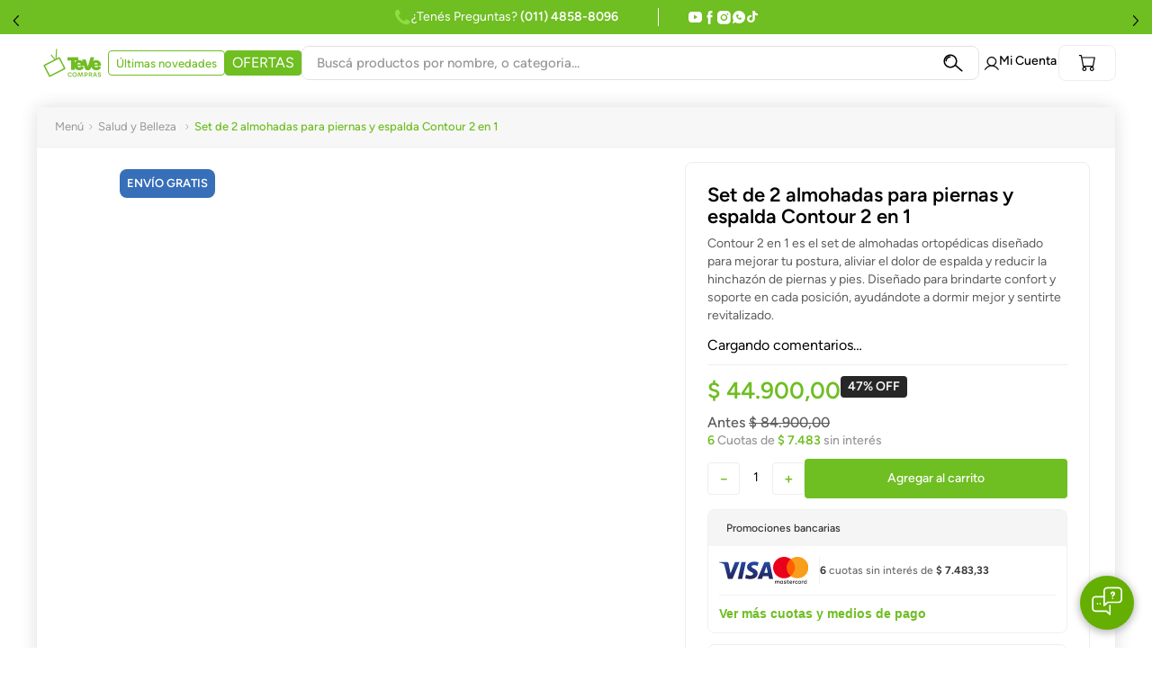

--- FILE ---
content_type: text/html; charset=utf-8
request_url: https://www.google.com/recaptcha/enterprise/anchor?ar=1&k=6LdV7CIpAAAAAPUrHXWlFArQ5hSiNQJk6Ja-vcYM&co=aHR0cHM6Ly93d3cudGV2ZWNvbXByYXMuY29tOjQ0Mw..&hl=es-419&v=PoyoqOPhxBO7pBk68S4YbpHZ&size=invisible&anchor-ms=20000&execute-ms=30000&cb=fhjwfyyyc8t6
body_size: 48610
content:
<!DOCTYPE HTML><html dir="ltr" lang="es-419"><head><meta http-equiv="Content-Type" content="text/html; charset=UTF-8">
<meta http-equiv="X-UA-Compatible" content="IE=edge">
<title>reCAPTCHA</title>
<style type="text/css">
/* cyrillic-ext */
@font-face {
  font-family: 'Roboto';
  font-style: normal;
  font-weight: 400;
  font-stretch: 100%;
  src: url(//fonts.gstatic.com/s/roboto/v48/KFO7CnqEu92Fr1ME7kSn66aGLdTylUAMa3GUBHMdazTgWw.woff2) format('woff2');
  unicode-range: U+0460-052F, U+1C80-1C8A, U+20B4, U+2DE0-2DFF, U+A640-A69F, U+FE2E-FE2F;
}
/* cyrillic */
@font-face {
  font-family: 'Roboto';
  font-style: normal;
  font-weight: 400;
  font-stretch: 100%;
  src: url(//fonts.gstatic.com/s/roboto/v48/KFO7CnqEu92Fr1ME7kSn66aGLdTylUAMa3iUBHMdazTgWw.woff2) format('woff2');
  unicode-range: U+0301, U+0400-045F, U+0490-0491, U+04B0-04B1, U+2116;
}
/* greek-ext */
@font-face {
  font-family: 'Roboto';
  font-style: normal;
  font-weight: 400;
  font-stretch: 100%;
  src: url(//fonts.gstatic.com/s/roboto/v48/KFO7CnqEu92Fr1ME7kSn66aGLdTylUAMa3CUBHMdazTgWw.woff2) format('woff2');
  unicode-range: U+1F00-1FFF;
}
/* greek */
@font-face {
  font-family: 'Roboto';
  font-style: normal;
  font-weight: 400;
  font-stretch: 100%;
  src: url(//fonts.gstatic.com/s/roboto/v48/KFO7CnqEu92Fr1ME7kSn66aGLdTylUAMa3-UBHMdazTgWw.woff2) format('woff2');
  unicode-range: U+0370-0377, U+037A-037F, U+0384-038A, U+038C, U+038E-03A1, U+03A3-03FF;
}
/* math */
@font-face {
  font-family: 'Roboto';
  font-style: normal;
  font-weight: 400;
  font-stretch: 100%;
  src: url(//fonts.gstatic.com/s/roboto/v48/KFO7CnqEu92Fr1ME7kSn66aGLdTylUAMawCUBHMdazTgWw.woff2) format('woff2');
  unicode-range: U+0302-0303, U+0305, U+0307-0308, U+0310, U+0312, U+0315, U+031A, U+0326-0327, U+032C, U+032F-0330, U+0332-0333, U+0338, U+033A, U+0346, U+034D, U+0391-03A1, U+03A3-03A9, U+03B1-03C9, U+03D1, U+03D5-03D6, U+03F0-03F1, U+03F4-03F5, U+2016-2017, U+2034-2038, U+203C, U+2040, U+2043, U+2047, U+2050, U+2057, U+205F, U+2070-2071, U+2074-208E, U+2090-209C, U+20D0-20DC, U+20E1, U+20E5-20EF, U+2100-2112, U+2114-2115, U+2117-2121, U+2123-214F, U+2190, U+2192, U+2194-21AE, U+21B0-21E5, U+21F1-21F2, U+21F4-2211, U+2213-2214, U+2216-22FF, U+2308-230B, U+2310, U+2319, U+231C-2321, U+2336-237A, U+237C, U+2395, U+239B-23B7, U+23D0, U+23DC-23E1, U+2474-2475, U+25AF, U+25B3, U+25B7, U+25BD, U+25C1, U+25CA, U+25CC, U+25FB, U+266D-266F, U+27C0-27FF, U+2900-2AFF, U+2B0E-2B11, U+2B30-2B4C, U+2BFE, U+3030, U+FF5B, U+FF5D, U+1D400-1D7FF, U+1EE00-1EEFF;
}
/* symbols */
@font-face {
  font-family: 'Roboto';
  font-style: normal;
  font-weight: 400;
  font-stretch: 100%;
  src: url(//fonts.gstatic.com/s/roboto/v48/KFO7CnqEu92Fr1ME7kSn66aGLdTylUAMaxKUBHMdazTgWw.woff2) format('woff2');
  unicode-range: U+0001-000C, U+000E-001F, U+007F-009F, U+20DD-20E0, U+20E2-20E4, U+2150-218F, U+2190, U+2192, U+2194-2199, U+21AF, U+21E6-21F0, U+21F3, U+2218-2219, U+2299, U+22C4-22C6, U+2300-243F, U+2440-244A, U+2460-24FF, U+25A0-27BF, U+2800-28FF, U+2921-2922, U+2981, U+29BF, U+29EB, U+2B00-2BFF, U+4DC0-4DFF, U+FFF9-FFFB, U+10140-1018E, U+10190-1019C, U+101A0, U+101D0-101FD, U+102E0-102FB, U+10E60-10E7E, U+1D2C0-1D2D3, U+1D2E0-1D37F, U+1F000-1F0FF, U+1F100-1F1AD, U+1F1E6-1F1FF, U+1F30D-1F30F, U+1F315, U+1F31C, U+1F31E, U+1F320-1F32C, U+1F336, U+1F378, U+1F37D, U+1F382, U+1F393-1F39F, U+1F3A7-1F3A8, U+1F3AC-1F3AF, U+1F3C2, U+1F3C4-1F3C6, U+1F3CA-1F3CE, U+1F3D4-1F3E0, U+1F3ED, U+1F3F1-1F3F3, U+1F3F5-1F3F7, U+1F408, U+1F415, U+1F41F, U+1F426, U+1F43F, U+1F441-1F442, U+1F444, U+1F446-1F449, U+1F44C-1F44E, U+1F453, U+1F46A, U+1F47D, U+1F4A3, U+1F4B0, U+1F4B3, U+1F4B9, U+1F4BB, U+1F4BF, U+1F4C8-1F4CB, U+1F4D6, U+1F4DA, U+1F4DF, U+1F4E3-1F4E6, U+1F4EA-1F4ED, U+1F4F7, U+1F4F9-1F4FB, U+1F4FD-1F4FE, U+1F503, U+1F507-1F50B, U+1F50D, U+1F512-1F513, U+1F53E-1F54A, U+1F54F-1F5FA, U+1F610, U+1F650-1F67F, U+1F687, U+1F68D, U+1F691, U+1F694, U+1F698, U+1F6AD, U+1F6B2, U+1F6B9-1F6BA, U+1F6BC, U+1F6C6-1F6CF, U+1F6D3-1F6D7, U+1F6E0-1F6EA, U+1F6F0-1F6F3, U+1F6F7-1F6FC, U+1F700-1F7FF, U+1F800-1F80B, U+1F810-1F847, U+1F850-1F859, U+1F860-1F887, U+1F890-1F8AD, U+1F8B0-1F8BB, U+1F8C0-1F8C1, U+1F900-1F90B, U+1F93B, U+1F946, U+1F984, U+1F996, U+1F9E9, U+1FA00-1FA6F, U+1FA70-1FA7C, U+1FA80-1FA89, U+1FA8F-1FAC6, U+1FACE-1FADC, U+1FADF-1FAE9, U+1FAF0-1FAF8, U+1FB00-1FBFF;
}
/* vietnamese */
@font-face {
  font-family: 'Roboto';
  font-style: normal;
  font-weight: 400;
  font-stretch: 100%;
  src: url(//fonts.gstatic.com/s/roboto/v48/KFO7CnqEu92Fr1ME7kSn66aGLdTylUAMa3OUBHMdazTgWw.woff2) format('woff2');
  unicode-range: U+0102-0103, U+0110-0111, U+0128-0129, U+0168-0169, U+01A0-01A1, U+01AF-01B0, U+0300-0301, U+0303-0304, U+0308-0309, U+0323, U+0329, U+1EA0-1EF9, U+20AB;
}
/* latin-ext */
@font-face {
  font-family: 'Roboto';
  font-style: normal;
  font-weight: 400;
  font-stretch: 100%;
  src: url(//fonts.gstatic.com/s/roboto/v48/KFO7CnqEu92Fr1ME7kSn66aGLdTylUAMa3KUBHMdazTgWw.woff2) format('woff2');
  unicode-range: U+0100-02BA, U+02BD-02C5, U+02C7-02CC, U+02CE-02D7, U+02DD-02FF, U+0304, U+0308, U+0329, U+1D00-1DBF, U+1E00-1E9F, U+1EF2-1EFF, U+2020, U+20A0-20AB, U+20AD-20C0, U+2113, U+2C60-2C7F, U+A720-A7FF;
}
/* latin */
@font-face {
  font-family: 'Roboto';
  font-style: normal;
  font-weight: 400;
  font-stretch: 100%;
  src: url(//fonts.gstatic.com/s/roboto/v48/KFO7CnqEu92Fr1ME7kSn66aGLdTylUAMa3yUBHMdazQ.woff2) format('woff2');
  unicode-range: U+0000-00FF, U+0131, U+0152-0153, U+02BB-02BC, U+02C6, U+02DA, U+02DC, U+0304, U+0308, U+0329, U+2000-206F, U+20AC, U+2122, U+2191, U+2193, U+2212, U+2215, U+FEFF, U+FFFD;
}
/* cyrillic-ext */
@font-face {
  font-family: 'Roboto';
  font-style: normal;
  font-weight: 500;
  font-stretch: 100%;
  src: url(//fonts.gstatic.com/s/roboto/v48/KFO7CnqEu92Fr1ME7kSn66aGLdTylUAMa3GUBHMdazTgWw.woff2) format('woff2');
  unicode-range: U+0460-052F, U+1C80-1C8A, U+20B4, U+2DE0-2DFF, U+A640-A69F, U+FE2E-FE2F;
}
/* cyrillic */
@font-face {
  font-family: 'Roboto';
  font-style: normal;
  font-weight: 500;
  font-stretch: 100%;
  src: url(//fonts.gstatic.com/s/roboto/v48/KFO7CnqEu92Fr1ME7kSn66aGLdTylUAMa3iUBHMdazTgWw.woff2) format('woff2');
  unicode-range: U+0301, U+0400-045F, U+0490-0491, U+04B0-04B1, U+2116;
}
/* greek-ext */
@font-face {
  font-family: 'Roboto';
  font-style: normal;
  font-weight: 500;
  font-stretch: 100%;
  src: url(//fonts.gstatic.com/s/roboto/v48/KFO7CnqEu92Fr1ME7kSn66aGLdTylUAMa3CUBHMdazTgWw.woff2) format('woff2');
  unicode-range: U+1F00-1FFF;
}
/* greek */
@font-face {
  font-family: 'Roboto';
  font-style: normal;
  font-weight: 500;
  font-stretch: 100%;
  src: url(//fonts.gstatic.com/s/roboto/v48/KFO7CnqEu92Fr1ME7kSn66aGLdTylUAMa3-UBHMdazTgWw.woff2) format('woff2');
  unicode-range: U+0370-0377, U+037A-037F, U+0384-038A, U+038C, U+038E-03A1, U+03A3-03FF;
}
/* math */
@font-face {
  font-family: 'Roboto';
  font-style: normal;
  font-weight: 500;
  font-stretch: 100%;
  src: url(//fonts.gstatic.com/s/roboto/v48/KFO7CnqEu92Fr1ME7kSn66aGLdTylUAMawCUBHMdazTgWw.woff2) format('woff2');
  unicode-range: U+0302-0303, U+0305, U+0307-0308, U+0310, U+0312, U+0315, U+031A, U+0326-0327, U+032C, U+032F-0330, U+0332-0333, U+0338, U+033A, U+0346, U+034D, U+0391-03A1, U+03A3-03A9, U+03B1-03C9, U+03D1, U+03D5-03D6, U+03F0-03F1, U+03F4-03F5, U+2016-2017, U+2034-2038, U+203C, U+2040, U+2043, U+2047, U+2050, U+2057, U+205F, U+2070-2071, U+2074-208E, U+2090-209C, U+20D0-20DC, U+20E1, U+20E5-20EF, U+2100-2112, U+2114-2115, U+2117-2121, U+2123-214F, U+2190, U+2192, U+2194-21AE, U+21B0-21E5, U+21F1-21F2, U+21F4-2211, U+2213-2214, U+2216-22FF, U+2308-230B, U+2310, U+2319, U+231C-2321, U+2336-237A, U+237C, U+2395, U+239B-23B7, U+23D0, U+23DC-23E1, U+2474-2475, U+25AF, U+25B3, U+25B7, U+25BD, U+25C1, U+25CA, U+25CC, U+25FB, U+266D-266F, U+27C0-27FF, U+2900-2AFF, U+2B0E-2B11, U+2B30-2B4C, U+2BFE, U+3030, U+FF5B, U+FF5D, U+1D400-1D7FF, U+1EE00-1EEFF;
}
/* symbols */
@font-face {
  font-family: 'Roboto';
  font-style: normal;
  font-weight: 500;
  font-stretch: 100%;
  src: url(//fonts.gstatic.com/s/roboto/v48/KFO7CnqEu92Fr1ME7kSn66aGLdTylUAMaxKUBHMdazTgWw.woff2) format('woff2');
  unicode-range: U+0001-000C, U+000E-001F, U+007F-009F, U+20DD-20E0, U+20E2-20E4, U+2150-218F, U+2190, U+2192, U+2194-2199, U+21AF, U+21E6-21F0, U+21F3, U+2218-2219, U+2299, U+22C4-22C6, U+2300-243F, U+2440-244A, U+2460-24FF, U+25A0-27BF, U+2800-28FF, U+2921-2922, U+2981, U+29BF, U+29EB, U+2B00-2BFF, U+4DC0-4DFF, U+FFF9-FFFB, U+10140-1018E, U+10190-1019C, U+101A0, U+101D0-101FD, U+102E0-102FB, U+10E60-10E7E, U+1D2C0-1D2D3, U+1D2E0-1D37F, U+1F000-1F0FF, U+1F100-1F1AD, U+1F1E6-1F1FF, U+1F30D-1F30F, U+1F315, U+1F31C, U+1F31E, U+1F320-1F32C, U+1F336, U+1F378, U+1F37D, U+1F382, U+1F393-1F39F, U+1F3A7-1F3A8, U+1F3AC-1F3AF, U+1F3C2, U+1F3C4-1F3C6, U+1F3CA-1F3CE, U+1F3D4-1F3E0, U+1F3ED, U+1F3F1-1F3F3, U+1F3F5-1F3F7, U+1F408, U+1F415, U+1F41F, U+1F426, U+1F43F, U+1F441-1F442, U+1F444, U+1F446-1F449, U+1F44C-1F44E, U+1F453, U+1F46A, U+1F47D, U+1F4A3, U+1F4B0, U+1F4B3, U+1F4B9, U+1F4BB, U+1F4BF, U+1F4C8-1F4CB, U+1F4D6, U+1F4DA, U+1F4DF, U+1F4E3-1F4E6, U+1F4EA-1F4ED, U+1F4F7, U+1F4F9-1F4FB, U+1F4FD-1F4FE, U+1F503, U+1F507-1F50B, U+1F50D, U+1F512-1F513, U+1F53E-1F54A, U+1F54F-1F5FA, U+1F610, U+1F650-1F67F, U+1F687, U+1F68D, U+1F691, U+1F694, U+1F698, U+1F6AD, U+1F6B2, U+1F6B9-1F6BA, U+1F6BC, U+1F6C6-1F6CF, U+1F6D3-1F6D7, U+1F6E0-1F6EA, U+1F6F0-1F6F3, U+1F6F7-1F6FC, U+1F700-1F7FF, U+1F800-1F80B, U+1F810-1F847, U+1F850-1F859, U+1F860-1F887, U+1F890-1F8AD, U+1F8B0-1F8BB, U+1F8C0-1F8C1, U+1F900-1F90B, U+1F93B, U+1F946, U+1F984, U+1F996, U+1F9E9, U+1FA00-1FA6F, U+1FA70-1FA7C, U+1FA80-1FA89, U+1FA8F-1FAC6, U+1FACE-1FADC, U+1FADF-1FAE9, U+1FAF0-1FAF8, U+1FB00-1FBFF;
}
/* vietnamese */
@font-face {
  font-family: 'Roboto';
  font-style: normal;
  font-weight: 500;
  font-stretch: 100%;
  src: url(//fonts.gstatic.com/s/roboto/v48/KFO7CnqEu92Fr1ME7kSn66aGLdTylUAMa3OUBHMdazTgWw.woff2) format('woff2');
  unicode-range: U+0102-0103, U+0110-0111, U+0128-0129, U+0168-0169, U+01A0-01A1, U+01AF-01B0, U+0300-0301, U+0303-0304, U+0308-0309, U+0323, U+0329, U+1EA0-1EF9, U+20AB;
}
/* latin-ext */
@font-face {
  font-family: 'Roboto';
  font-style: normal;
  font-weight: 500;
  font-stretch: 100%;
  src: url(//fonts.gstatic.com/s/roboto/v48/KFO7CnqEu92Fr1ME7kSn66aGLdTylUAMa3KUBHMdazTgWw.woff2) format('woff2');
  unicode-range: U+0100-02BA, U+02BD-02C5, U+02C7-02CC, U+02CE-02D7, U+02DD-02FF, U+0304, U+0308, U+0329, U+1D00-1DBF, U+1E00-1E9F, U+1EF2-1EFF, U+2020, U+20A0-20AB, U+20AD-20C0, U+2113, U+2C60-2C7F, U+A720-A7FF;
}
/* latin */
@font-face {
  font-family: 'Roboto';
  font-style: normal;
  font-weight: 500;
  font-stretch: 100%;
  src: url(//fonts.gstatic.com/s/roboto/v48/KFO7CnqEu92Fr1ME7kSn66aGLdTylUAMa3yUBHMdazQ.woff2) format('woff2');
  unicode-range: U+0000-00FF, U+0131, U+0152-0153, U+02BB-02BC, U+02C6, U+02DA, U+02DC, U+0304, U+0308, U+0329, U+2000-206F, U+20AC, U+2122, U+2191, U+2193, U+2212, U+2215, U+FEFF, U+FFFD;
}
/* cyrillic-ext */
@font-face {
  font-family: 'Roboto';
  font-style: normal;
  font-weight: 900;
  font-stretch: 100%;
  src: url(//fonts.gstatic.com/s/roboto/v48/KFO7CnqEu92Fr1ME7kSn66aGLdTylUAMa3GUBHMdazTgWw.woff2) format('woff2');
  unicode-range: U+0460-052F, U+1C80-1C8A, U+20B4, U+2DE0-2DFF, U+A640-A69F, U+FE2E-FE2F;
}
/* cyrillic */
@font-face {
  font-family: 'Roboto';
  font-style: normal;
  font-weight: 900;
  font-stretch: 100%;
  src: url(//fonts.gstatic.com/s/roboto/v48/KFO7CnqEu92Fr1ME7kSn66aGLdTylUAMa3iUBHMdazTgWw.woff2) format('woff2');
  unicode-range: U+0301, U+0400-045F, U+0490-0491, U+04B0-04B1, U+2116;
}
/* greek-ext */
@font-face {
  font-family: 'Roboto';
  font-style: normal;
  font-weight: 900;
  font-stretch: 100%;
  src: url(//fonts.gstatic.com/s/roboto/v48/KFO7CnqEu92Fr1ME7kSn66aGLdTylUAMa3CUBHMdazTgWw.woff2) format('woff2');
  unicode-range: U+1F00-1FFF;
}
/* greek */
@font-face {
  font-family: 'Roboto';
  font-style: normal;
  font-weight: 900;
  font-stretch: 100%;
  src: url(//fonts.gstatic.com/s/roboto/v48/KFO7CnqEu92Fr1ME7kSn66aGLdTylUAMa3-UBHMdazTgWw.woff2) format('woff2');
  unicode-range: U+0370-0377, U+037A-037F, U+0384-038A, U+038C, U+038E-03A1, U+03A3-03FF;
}
/* math */
@font-face {
  font-family: 'Roboto';
  font-style: normal;
  font-weight: 900;
  font-stretch: 100%;
  src: url(//fonts.gstatic.com/s/roboto/v48/KFO7CnqEu92Fr1ME7kSn66aGLdTylUAMawCUBHMdazTgWw.woff2) format('woff2');
  unicode-range: U+0302-0303, U+0305, U+0307-0308, U+0310, U+0312, U+0315, U+031A, U+0326-0327, U+032C, U+032F-0330, U+0332-0333, U+0338, U+033A, U+0346, U+034D, U+0391-03A1, U+03A3-03A9, U+03B1-03C9, U+03D1, U+03D5-03D6, U+03F0-03F1, U+03F4-03F5, U+2016-2017, U+2034-2038, U+203C, U+2040, U+2043, U+2047, U+2050, U+2057, U+205F, U+2070-2071, U+2074-208E, U+2090-209C, U+20D0-20DC, U+20E1, U+20E5-20EF, U+2100-2112, U+2114-2115, U+2117-2121, U+2123-214F, U+2190, U+2192, U+2194-21AE, U+21B0-21E5, U+21F1-21F2, U+21F4-2211, U+2213-2214, U+2216-22FF, U+2308-230B, U+2310, U+2319, U+231C-2321, U+2336-237A, U+237C, U+2395, U+239B-23B7, U+23D0, U+23DC-23E1, U+2474-2475, U+25AF, U+25B3, U+25B7, U+25BD, U+25C1, U+25CA, U+25CC, U+25FB, U+266D-266F, U+27C0-27FF, U+2900-2AFF, U+2B0E-2B11, U+2B30-2B4C, U+2BFE, U+3030, U+FF5B, U+FF5D, U+1D400-1D7FF, U+1EE00-1EEFF;
}
/* symbols */
@font-face {
  font-family: 'Roboto';
  font-style: normal;
  font-weight: 900;
  font-stretch: 100%;
  src: url(//fonts.gstatic.com/s/roboto/v48/KFO7CnqEu92Fr1ME7kSn66aGLdTylUAMaxKUBHMdazTgWw.woff2) format('woff2');
  unicode-range: U+0001-000C, U+000E-001F, U+007F-009F, U+20DD-20E0, U+20E2-20E4, U+2150-218F, U+2190, U+2192, U+2194-2199, U+21AF, U+21E6-21F0, U+21F3, U+2218-2219, U+2299, U+22C4-22C6, U+2300-243F, U+2440-244A, U+2460-24FF, U+25A0-27BF, U+2800-28FF, U+2921-2922, U+2981, U+29BF, U+29EB, U+2B00-2BFF, U+4DC0-4DFF, U+FFF9-FFFB, U+10140-1018E, U+10190-1019C, U+101A0, U+101D0-101FD, U+102E0-102FB, U+10E60-10E7E, U+1D2C0-1D2D3, U+1D2E0-1D37F, U+1F000-1F0FF, U+1F100-1F1AD, U+1F1E6-1F1FF, U+1F30D-1F30F, U+1F315, U+1F31C, U+1F31E, U+1F320-1F32C, U+1F336, U+1F378, U+1F37D, U+1F382, U+1F393-1F39F, U+1F3A7-1F3A8, U+1F3AC-1F3AF, U+1F3C2, U+1F3C4-1F3C6, U+1F3CA-1F3CE, U+1F3D4-1F3E0, U+1F3ED, U+1F3F1-1F3F3, U+1F3F5-1F3F7, U+1F408, U+1F415, U+1F41F, U+1F426, U+1F43F, U+1F441-1F442, U+1F444, U+1F446-1F449, U+1F44C-1F44E, U+1F453, U+1F46A, U+1F47D, U+1F4A3, U+1F4B0, U+1F4B3, U+1F4B9, U+1F4BB, U+1F4BF, U+1F4C8-1F4CB, U+1F4D6, U+1F4DA, U+1F4DF, U+1F4E3-1F4E6, U+1F4EA-1F4ED, U+1F4F7, U+1F4F9-1F4FB, U+1F4FD-1F4FE, U+1F503, U+1F507-1F50B, U+1F50D, U+1F512-1F513, U+1F53E-1F54A, U+1F54F-1F5FA, U+1F610, U+1F650-1F67F, U+1F687, U+1F68D, U+1F691, U+1F694, U+1F698, U+1F6AD, U+1F6B2, U+1F6B9-1F6BA, U+1F6BC, U+1F6C6-1F6CF, U+1F6D3-1F6D7, U+1F6E0-1F6EA, U+1F6F0-1F6F3, U+1F6F7-1F6FC, U+1F700-1F7FF, U+1F800-1F80B, U+1F810-1F847, U+1F850-1F859, U+1F860-1F887, U+1F890-1F8AD, U+1F8B0-1F8BB, U+1F8C0-1F8C1, U+1F900-1F90B, U+1F93B, U+1F946, U+1F984, U+1F996, U+1F9E9, U+1FA00-1FA6F, U+1FA70-1FA7C, U+1FA80-1FA89, U+1FA8F-1FAC6, U+1FACE-1FADC, U+1FADF-1FAE9, U+1FAF0-1FAF8, U+1FB00-1FBFF;
}
/* vietnamese */
@font-face {
  font-family: 'Roboto';
  font-style: normal;
  font-weight: 900;
  font-stretch: 100%;
  src: url(//fonts.gstatic.com/s/roboto/v48/KFO7CnqEu92Fr1ME7kSn66aGLdTylUAMa3OUBHMdazTgWw.woff2) format('woff2');
  unicode-range: U+0102-0103, U+0110-0111, U+0128-0129, U+0168-0169, U+01A0-01A1, U+01AF-01B0, U+0300-0301, U+0303-0304, U+0308-0309, U+0323, U+0329, U+1EA0-1EF9, U+20AB;
}
/* latin-ext */
@font-face {
  font-family: 'Roboto';
  font-style: normal;
  font-weight: 900;
  font-stretch: 100%;
  src: url(//fonts.gstatic.com/s/roboto/v48/KFO7CnqEu92Fr1ME7kSn66aGLdTylUAMa3KUBHMdazTgWw.woff2) format('woff2');
  unicode-range: U+0100-02BA, U+02BD-02C5, U+02C7-02CC, U+02CE-02D7, U+02DD-02FF, U+0304, U+0308, U+0329, U+1D00-1DBF, U+1E00-1E9F, U+1EF2-1EFF, U+2020, U+20A0-20AB, U+20AD-20C0, U+2113, U+2C60-2C7F, U+A720-A7FF;
}
/* latin */
@font-face {
  font-family: 'Roboto';
  font-style: normal;
  font-weight: 900;
  font-stretch: 100%;
  src: url(//fonts.gstatic.com/s/roboto/v48/KFO7CnqEu92Fr1ME7kSn66aGLdTylUAMa3yUBHMdazQ.woff2) format('woff2');
  unicode-range: U+0000-00FF, U+0131, U+0152-0153, U+02BB-02BC, U+02C6, U+02DA, U+02DC, U+0304, U+0308, U+0329, U+2000-206F, U+20AC, U+2122, U+2191, U+2193, U+2212, U+2215, U+FEFF, U+FFFD;
}

</style>
<link rel="stylesheet" type="text/css" href="https://www.gstatic.com/recaptcha/releases/PoyoqOPhxBO7pBk68S4YbpHZ/styles__ltr.css">
<script nonce="13mori6N14qKORMzfEe3Mw" type="text/javascript">window['__recaptcha_api'] = 'https://www.google.com/recaptcha/enterprise/';</script>
<script type="text/javascript" src="https://www.gstatic.com/recaptcha/releases/PoyoqOPhxBO7pBk68S4YbpHZ/recaptcha__es_419.js" nonce="13mori6N14qKORMzfEe3Mw">
      
    </script></head>
<body><div id="rc-anchor-alert" class="rc-anchor-alert"></div>
<input type="hidden" id="recaptcha-token" value="[base64]">
<script type="text/javascript" nonce="13mori6N14qKORMzfEe3Mw">
      recaptcha.anchor.Main.init("[\x22ainput\x22,[\x22bgdata\x22,\x22\x22,\[base64]/[base64]/[base64]/[base64]/[base64]/[base64]/KGcoTywyNTMsTy5PKSxVRyhPLEMpKTpnKE8sMjUzLEMpLE8pKSxsKSksTykpfSxieT1mdW5jdGlvbihDLE8sdSxsKXtmb3IobD0odT1SKEMpLDApO08+MDtPLS0pbD1sPDw4fFooQyk7ZyhDLHUsbCl9LFVHPWZ1bmN0aW9uKEMsTyl7Qy5pLmxlbmd0aD4xMDQ/[base64]/[base64]/[base64]/[base64]/[base64]/[base64]/[base64]\\u003d\x22,\[base64]\\u003d\x22,\x22w79Gw605d8KswovDugDDiEU0fXNbwrTCkSrDgiXCvQ1pwqHCnTjCrUsCw50/w6fDhiTCoMKmS8K3wovDncONw4YMGjdnw61nPMKjwqrCrk3Ck8KUw6MzwpHCnsK6w77CjTlKwoPDojxJDcOXKQhawr3Dl8Otw4jDvylTXcOYO8OZw6NlTsONOnRawoUdTcOfw5R3w5wBw7vCoGohw73DpMKMw47CkcORKF8gLcO/GxnDuEfDhAl6woDCo8KnwqfDjiDDhMKeNx3DisKywp/CqsO6SwvClFHCoXkFwqvDhsK/PsKHYsK/w59Rwq/DksOzwq8yw7/Cs8KPw4nCpSLDsUNuUsO/wog6OH7Cv8Krw5fCicOXwrzCmVnCksOlw4bCsgLDn8Kow6HCh8KXw7N+KRVXJcO/wpYDwpxGLsO2Cwo2R8KnIELDg8K8JcKlw5bCki3CnAV2ZU9jwqvDtT8fVWTCqsK4PgHDqsOdw5lHAW3CqgjDk8Omw5ggw5jDtcOabRfDm8OQw4M2bcKCwpTDgsKnOj41SHrDvUkQwpxvG8KmKMOewpowwoo/w6LCuMOFP8Kzw6Zkwq/CqcOBwpYZw7/Ci2PDkcOlFVFUwpXCtUMeAsKjacOHwoLCtMOvw7bDpnfCssKsT34yw6LDrknCqm7DjmjDu8KdwrM1woTCu8O5wr1ZRAxTCsOwTlcHwrfCgRF5TQthSMOIY8Ouwp/DjDwtwpHDvyh6w6rDocOdwptVwqfCtnTCi0rCpsK3QcKBK8OPw7opwpZrwqXCr8Ope1BnZyPChcKPw55Cw53ClhItw7FxMMKGwrDDiMKyAMK1wpLDt8K/[base64]/Pz7DjMKTwqBwwonDvljDnMOsw58OI2Zrw43DhcK7w7lhFD5aw43CkXfCtsOjasKKw5/Cl0Nbwqxww6ATwpzCmMKiw7VRU07DhBfDlB/ClcKCVMKCwoscw5nDu8ObKwXCsW3CvG3CjVLCj8OkQsOvTMK/a1/DqcKjw5XCicOsQMK0w7XDgsOdT8KdE8K9OcOCw7tNVsOOE8Oew7DCn8KnwpAuwqVlwosQw5Mvw4jDlMKJw6nCi8KKTh8+JA1GRFJ6wo4Ww73DusOUw5/Cmk/CksOJcjkCwqpVIms1w5teQ3LDpj3CoBsswpx3w58Uwpd/w5UHwq7DtyNmf8OIw4TDry9qwqvCk2XDsMKTYcK0w6TDpsKNwqXDrsOvw7HDthzCvkh1w4/CphRdO8Ocw6wZwqDCog7CksKEccKAwoDDoMODCMO0wqB/ERHDqcO+TCF3BV1dAURIOnDDg8OBZ0MYw5lKw7cyCC9TwqzCrcOsYXJaVMKWCV5LUBQIOcOxYMO+FcKgPMKXwoMYw4QSwr04wp49w49SeQgdM0FUwoALRB7DvsK5w7phwpjClkjDmRLDs8Olw5PCpRjCnMOQVsOFwqxywqjCm2MSJyMEEcKmHxEFNcO0IsKNfB/[base64]/CtmfDu1lzIcK6wr/Do2BNEnhYdR9uAXhpw4hfOw/[base64]/CtEPDrBbCjjzCtMK9wqR/wonCg8Kgw6rCtGJPTsO3w57DvMKFw4NHNWjDg8Kywo8HTMO/w4LChsK/[base64]/Ds3oMQcKwJsKqYFzCqgfDuWXDoXd+S3vCkwsZw77Du3fCqHo3T8Kxw6nDlcO9w5HCiTBBBMOhPDg/w65sw4rDuSbCnMKVw7EQw7TDiMOtVcOfGcKOWcKScMOCwrQoaMOFOUkwVsKJw4HCmMORwoPCosKQw4fCjMO2CWdNBnfCp8OaO1dlTTI0fzd0w6vCgMKgNzHCn8O8GFLCnHRqwp0yw6TCg8KDw5VgX8O/[base64]/ClsKAwoV7wrBQw77Dpzo1wpstwq7CkCtUfMKwf8ObwqXCjsOCQDJkwprDuBRlQT95PhfDicK9fcKeQgNtQcO1DMKpwpbDp8Ojw4vDksKvbkvChcOqUcKyw5bChcOLJl/DvV1xw5DCk8KGHiLCpsOrwofDgnTCmMO6KsOLUMOzX8KRw4DCmcOsAcOEwpAjw7VHI8KwwrpDwqhLe31AwoNXw7bDusOXw6p1wqPCicODw7oCw4bCvGvDksKNwqPDo30kUcKPw7vDg3NIw552dcO2w78/WMKuFhh8w7UdOcO8Exg3w7g8w45WwodjRxdZKTjDqcOlUhnCjQAtw6TDk8Kiw67DtEvDrWfCgsKKw7okw43Cn0dBKsOaw5scw7XCvhTCjDrDi8Ojw6vCm0rCh8OmwpjDu2TDiMO+wpTCvcKLwrjCqwMtWMKKwpoFw7jCisOBWWjCpMOOV2TCrDzDnh8kwr/DlBDDrl7CtcKMNmHDlsKBwptIYsKcDVczYijDlnBrwoACCETCn3zCv8K1wr45w4Ydw6RZPcO1woxLCsKIwrEmeBgYw6nDkMOkPcOCaz4/wq5sWMKwwoF4PzRfw5rDhsOew7UxTn7Cj8OaHMO/wrDCtMOSw6LCjQDDtcKwED7DnGvCqlbDohZyE8KPwpXCkTHCullDQBDCrCw3w4jDqcOyIFYaw4JWwpUVwpTDisO/w4wtwrEHwobDjsO4A8OxVMK7IsOuwovCosKow6UNaMOzGU5Nw53Ct8KqbEdYKStrfXRvw6vCqA0uGzY9TWLDujfDkgvDqikRwrPDgQwOw4/[base64]/dcKKYUhnwqRNw67Do10FAcKLw6JLfW5ZW05/Okk8wrM/f8OxB8OuBwHCssOQaljDlVnCv8KoXsOVN1EgSsOBwqFqTsOJXwPDusOHFsKDw4IUwpd3BT3DnsKGTMKaZU7CocK9w7dzw5Isw6vCuMO9w5Veb186aMK5w7IVF8OzwocbwqJlwpprCcK5RXfCosOCOcKARsODZz7CmcOKw4fCi8OsXQtlw77DjHwPBhnDmF/[base64]/w7slG8KlY8K7w7XDmsORAsObw7vDkFd7LMKEcVcuGMKLw5VvIFDDrcK3w6R4C28fwrNxR8OnwqR6fcO6wrnDulY8R34Aw4QuwpMRH1gBW8OSUMKYJgzDr8OVwo/ClWp+LMKnTHA6wpPDisKxAcK9WsKuwph8wobCswADwqkeLwnDgD5dw5w1IznClsO7N212RGXCrMK9VBvDnyLDgSZrRxNQwqLDiFXDg3ANwrbDlgRrwowCwrNpPcOvw5hFEkLDuMKww4J/BwYwMcO5wrHDs2QLbQ3DlAjDtMOxwqJ3wqPDkzXDj8KUB8OJwqrDgcK5w75Yw4xRw7zDmsOfwppGwqBZwpnCqsObJsObZMKtf0Y9NMK3w4/[base64]/DlS/Ch0RVwr5rdVZ1w6PCsMKoaSHDpcKqw4rDoXVvwrUhw5bDmiPCiMKiLsKVwoDDs8KAw6LCkVfCm8OLwoNwE1jDkcKRwpXDoDNMw6FaJx3Dgjxtd8OtwpbDjl5EwrlfD2rDkcO/XWNCbVZWw4PCisO+BW3DoyhYwrwhw6fCisO6TcKXHcKrw6BQw5hVOcKmwrzCn8KPYTfCpGXDhR8IwqjCuxh6FMK+DAgQJVFkw57DpsO3BXUKeSjCqcKlwpZqw6/ChsKnXcOvW8KOw47CpF10MXzCsANQwrlsw77Ci8K2cAxTworCg0dXw67CgsOgMcOPLsK2Xiguw7vDnSfDjgTChnktBMK8wrB+QQMtwo5MWCDCih00V8OSwonCuQA0w5TCuDPDmMO3wrLDgR/DhcKFBsKxw47Cuy3DrMOUwrrCjR/Cmh9+w4ljwoYVJF7CusOxw77DisKzUcOaOxLCnMOJOhc1w4BfYTvDjl/[base64]/[base64]/NsK4G8OpEQ7CiQ7Dv8OmI8KEO2kiw6nDu8OOf8Kjwql3E8OAE2LCk8OQw5vCjGfCoDBzw4rCocOrw5osT0xmGMKwPCvCuULCv0sQw47DqMOhw5zCoB7Dlz4CFhcRG8KUwrE+Q8OYw7Nfw4F2N8Ktw4zClMOXw5how5fDgAESVDPCm8K7w6dhdcO8w4rDpMKqwq/Ckwwdwpx9fSsiSX8Mw5x/wqZow5FeN8KLEcKiw4TDiUQDBcOlw57Ds8ObDlFbw63CukjDpm3DjELCm8KzZ1UeI8KAF8OPw6AdwqHColTCrMK7w7/DlsO+wo4rQ2kZecOJAH7Co8OtMXshw5Etw7LDoMO3w7zDpMKFwqXCj2pjw4nCp8OgwolYw6fCnw1+woHCvcO3w7hSwo4IPsKUE8ORw5bDiFsnZiBkwrLDvcKWwoLDtnHColHDtQzCmHzCozjDrVMawpYzWnvCgcOZw5/[base64]/CsMKww67DilzCrG3DsMOxw5xvAMOnRXg3ccKZPcKtJcKzD2ghOcK3woEsP3jCjMKcQMOlw4kcwq4SdUZmw4FLwrHDpMK+dcKAw4M9w5nDhsKMwoLDvUcuWMKBwqXDnW3DmMOLw78uwpx/wrbCi8OTw5TCvRZ7w7JPwptTw6LCiAfDgHBma2NVO8Kiwo8nYcOow5XDqEPDvMKZw5AWfsK7UU3CuMO1BgYVEyRzwqgnwp0YYh/DusOKQhXDr8KtLlYDwqVMCcOCw47CjSTCi3vDiSzDi8K+wqHCpMOpYMOGUjLDtVERw51NN8Kgw7sPw6ZQVMOkPkHDq8KzPMKvw4XDiMKYAWkWAMKewqrDoGcpwpHDk0LChsKvL8OcF1HDjxrDvgLDtMOiK3TDmQEowpJTX0MQB8O/w6doIcKvw7rCok/CtnfDi8KHw5XDlBNLw7HDjwNnN8Oxwq7DijXCnD9bwpPClUMDw7nCmMKkTcOydsK3w6fCqFtlVRfDpGR1w6tnWxPCn00gwpPDksKKWkkLw5x9woxwwogEw5QXdMOWd8OKwq5jwpUDWE7DvFMlP8OFwpvCsS5+wrMewo/[base64]/[base64]/[base64]/Dr8O3SsOGSMOOEMKpaC8afm0nw43CuMOoBBNPw7rDhnHCisOIw6bDsFnCnkIUw5FCwoQcKcK1wrvDkng0wpLDjWXCgcKlGcOgw6x9GcK5TC5OCsK6w708wrTDnSHDm8OMw57CkcK4wqkew6LCgVbDrMKKCsKrw5bDk8ONwpnCr2vCmnZPSGXCmQMTw64dw5/CpDTDocK/[base64]/DkFDCkBtvMQbCgMK8GsOswoLClsOCVi4EwojDrcOGwqQ5ChcUEsKXwp5qMMKlw7txw5PCjcKpGV00wrrCpBQhw6zDl0NhwqcMwpdzPH3CscOTwqnDtsOXfTLDuX7DpMK5ZsOrwq5uBjPDi1rCvmonEcKmw7FoecOWLgjDgQXCrAZPw7d/[base64]/[base64]/DkizDijVwQ8OEE8OTCwV3w4kqW8KeDsOFTAFrJFvDjyHDtG3CsxDDjcOiRMOwwr3DmA5wwq8aX8KEISLCocOqw4YPOF1zw7hEw4BKUMKpwpBSAEfDrxYAwppHw7MyRG8Xw6fDmsOSfHHCrHvCmcKqe8KZN8KHMARHYMKmwojCkcKmwohkb8OOw6oLIiQaYA/[base64]/DvjsIBUbCmsKPw6HDh2AGw5TCv8Omwpkpwr3DvcK8wrrDsMK1Syk2wrvCoELDpX4Cw7jCosOdwplsccKZw4cJKMKfwqwHEMKowrTCr8KKUMOWA8Oqw6fCrl3Dh8K/wq8vQcO/P8K/YMOgw4nCpMO1OcOAaRTDgjU+w7J1w7rDvcOnHcOMGMKnFsO1ESEWa1TChy7CpcKHCxJGw7UJw7fDu0g5F1TCtBdYYsOCCcOVwozDvsOpwrnCtwnCg1bDqlBqw5vDuXTCtcOQwo/ChhzDmMK4wpl4w4Rww6cYw5s1KHvCizzDpF8XwoPCmSxyK8OBw78cwrx6TMKjw43CkMKMCsOowq7DtDnDiDTDjSzDiMOgMzMDw7ppHGxawqXConUEKBbCncKEGsKhEGfDh8OwVcOYacK+SHvDvALCo8O9YWgpZMOzTMKRwqjDkTvDvWk/wpHDicOYIMOsw5LCnl/DjMODw7rDjMKNIMOvw7XDuBlLw7JjLsKsw7rDjHh0eCnDjR11w53Cq8KKWcOHw7nDs8KRNsK6w5ZbZMOuc8KxIMK2GkwawoY6wqpgwrEPwrzCh2cXwq5JZEjCv3gswqvDocOMFyIfTENqVR7Dp8Owwr/DlgZsw6UQKgk3Mn59wpUNREckGW4IBn/CkT5Pw5nDsTTDo8Kfw5bCuzhPI1E2wqLDrVfCgcOVw4dtw71vw7vDvMOOwrsfSx7Cu8KewpBhwrxawr3ClcKywp3DhWNnTCFIw55wOVUDcQPDq8OpwrVcD0tZYBkLwonDj1fDh1PChQPCjCXDhcKPbAwWw5XCvQt2w6/CtcO9UTPDo8KYK8KUw4h4GcK5w6YTa0PDtnzDrSzDoB8Cw69fw5INZMKFwro6wqtZLztYw4rCqC/Dsm0xw6FsZTTClcKKSS0bwrtxWsKJacK7wr/CqsKLeVo5wqspwqIiKsOmw4w9ecKGw4ZQScORwpNJfMKRwqkNPsKGVcOyP8KhKcOzdsOJPC7Dp8Khw69WwqfDjD7Cj2XCrsKhwoFLSlYwDXzCncOTw57DtinCoMKCSMOOMhAES8KkwpwEHsOiwoswQ8OpwpMfVMOdLMO7w4kRfsKmBsOqwrXCiExvw5ogb2TCvW/CmsKfw7XDpjEEDhjDpcOnwqgPw6DCuMOywqfDjlfCvEwzMAMABsODwrhXacOEw5HCrsK+YMOwF8KcwoQbwq3Dt0bCg8KrflsFJjnCqcK1U8OHwqzDnsKLZBHCrj7DvkEyw7PCi8O3woI/wr3CkmXDg33DnwlxSHg+KcK7eMOkZcOEw5Mlwqk7CAvDl2gxw6ZuCl/[base64]/ChDRfeEYsA1TCgsKzwoQ2wp10wrFmKcOHFMOyw5XDoQXCilsiw7xJNnrDm8KXwqdgT0VRAcOVwo1GQ8OBZndPw4YPwo1TDQzChMOvw73DqsOXFREHw7jDl8KuwoHDkg/DnHfDg27CvsOVw6xjw6M+wrLDmhbCgAEnwpoBUwPDr8KfBhjDucKLMizCscOQS8OEVxHDu8Kxw77CgV8qLsO/w63CpgErwoRIwqfDjVIKw4cxaChQccOBwrEAw5p+w5kbDh1/w7sqwpBeazsBB8K2w4LDokx4wp9Oex4+fFXDmcK9w455ZMOZGsOuL8OFeMKzwqHCkTIAw5bCncK2bsKTw7JVW8OWeSF/P2VzwqJrwpxbDMOrMXvDugITD8Omwr/Di8KWw6kgAw/[base64]/[base64]/w7LDmDnDkQEDw57CpsOaJQDDncOyNcKcwrVqT8OYwpVAwpZfwrHCjsO1wqAIQFfCgMOqJSw+woLCsQhhJMOOHlnDhk8zPnzDkcKrUHfCt8Opw7tXwqfCgMKDKcOiegbDr8OPPXopOUQUWMOLI2UOw5J5NsOrw77CjgtPLnTCqD7CoxZXT8KBwo9pVhE/VBnCjMKXw7IhEcKsPcOURAdHw5Rpw67CgjTCjMOHw7/CncK8wobDjT4Fw6nCrGcKw57DpMKHesOXw5bCh8KFIxDDrcKrE8KuccKfwo95fMOpNUjDlcKHIwTDrcOGw7/DhsO0P8KJw4bDqWHDh8ONRsKLw6YICzrChsO9JsOGw7VIwqM9wrYxVsKeDDJYwrcpw44kMcKUw7jDo1BAYsKpTAVXwrnDiMKZw4Uxw6Vgw4c4wpTDssKtZcKlCsOxwoBlwr3CpFTCtsOzKXhUYMOvTMK+egBEbz7CmcOuQcO/wrgBNMODwpZwwr56wppDXcK9wpzDo8O/wpM3H8KnP8O0MCXCnsKowqvDoMOHwqTChFNTAMKLwrzCtWoKw4zDpcKSU8Ohw6fCusOyRm96w7fCjzMUwovCjcKwYyk8UsOhYmbDv8KawrXDiRlWEMK/FnTDl8OhdyEIEcO2e0dLw63DtnUiwoVrDFjDhcOrw7LDtcOYw6rDk8OwdcKTw63CisKRCMO7w7zDrMKewpfDhHQvZMOpwqDDvsOBw4cNGxgxM8OIw7nChENqwrdwwqPDrltTw77DlkzDgMO/wqTDlsOKwpvDk8KtYsOWPcKFdcOuw4EOwrBAw61Mw7PCu8OBw6sufMOsaXTCuCjCvCPDqMKRwr/ClHfCssKBRjFsWH3CuAnDoMOZKcKBEFbClcK/WHIKesO+LEfDrsKZA8Obw41vZmZZw5nDqMKww7nDng4zwoTDjcKVM8Kke8OlWDHCpmxvRyHDizDCtRvDsQUvwp1dFMO2w5lsL8ONN8K2BsObwodLOm/[base64]/wrLDp8K/wqHCozjCo8K0wrYxw7nCn0DCnXhLMhkMOyfCp8KvwqkuJ8O9wqx5wq8PwoIrV8KXwrTCksO1TDx1L8Okwotbw47Cr3hadMOJX3nCk8OXJcKtc8O2w4VOwopud8OGFcKVOMOnw6HDisKBw6fCgMOGJxbCksO1wpomw4LDjFZfwqN9wrTDpy8fwpPCoUdYwoLDtsKgDjM/XMKFw7VycXnCtkvCjcKLwoMswrLCs1jDrsKzw64iUTwjwr0tw6fCg8K4fMKnw5DDqsKyw6lkw73CmcOWwpUWNsKFwpQNw4vDjS1VEgsywovDil4Fw4/ClsK1AMKRwpdiJMOvb8KkwrwOwrLDtsOOwofDpz7Cmi/DgyvDrA/CtMOjeUjDqsOIw7lgZU3DqGvCn2vDkQjCkCYNwp7DpcKMOF9FwqoOw6XDp8O1wrkBCMK9DMKPw50wwqV4XsKCw5jCkcOww7xieMO1Rw/CuzLDrsKbW1LDjS1EBsKIwoIMw4jDmcOXOzLCgxomOsKTcsK5DR5lw4ZwLsOOIMKRbMOYwqJ2woZMRsOLw6kYDghSwqdkT8KMwqhIw7hhw4LCg190LcOGwppEw6otw73CpsOVwrbCmMOQMsKhARASw4w+esO8w7vDsC/DisK+w4PChcKDI1zCmzDCncK7YcOGK0pHCEMNw5jCnMOXw6Q3w5Vqw6xqw71tLEV+G2gywrDCpHNhPcOrwr/Cv8OmejjCtMKvV1EKwp9GNcOOwq/[base64]/Cs8KYNcKACDvConhkw6tyEx3Chi0bCsOfwrvDm0bDkixkAsO5XkPClSrCm8OKVsO+wq3DgFQqEMOLJ8KHwr8CwrPDpm/Dg18Kw73CpsKLXsO9L8OCw5djw4sUdMOBOgUgw5EhHRTDhsK4w51xA8K3wrLDulwGAsOzwqzDssOrw5zDinU2VMOMLMKewrdhD2wEwoA4w6HDscO1wrkiaH7Dnh/Di8Obw71XwrsBwqzCtDsLWMKoeEh0woHCkQnDq8O9wrIRwrPCosOrf1lxWsKfw57Co8KMYMKGw79Hwpsywp19asONw7/CmsKMw5HCjMK2w7pzAMOLbDrCmHQyw6MBw6VPHcKLBD0rFFrDr8KREl4ILmFNw7MmwqDCmGTCh0Zew7EbEcO6GcOZwoFOEMOaDHtEw5jDg8KrK8O9w6XDmj5cI8KWwrHCgsK0BnXDo8OOfMKDw73DuMKIe8OqC8O0w5/DtHwkw4sSwpnDv2VLfsKgSSIuw5zDqSbCv8OKI8O3WMOhw4jCm8OSS8Kww7vDr8OowpZ9RU0NwpjCi8K0w7BSUcOYa8K/[base64]/DtMOKwq9rNRrDl2/DqcKcwrsbwo7Di2PDgz0LwqjCpCPCg8KSH1l4QmvCh2fDvMO7wrjCjsKwbXHCiEbDhcO/bsONw4bCmC1Xw48QZcK1bAotdsOuw4kmwqDDhHlQRsKQGQh8wpXDssKvwqvCrcOwwrnCpMKuw6x1DcKCwoNvwp7CisKIFm0kw7LDpsKxwoPCi8KyX8KJw4EeDn1hw6A/wrhTZEIvw7gMLcKmwokuLjPDiw9mS1LCjcKlwpLDmcOgw6xAMgXCllfCuCPDtsO2Aw3CpiLCl8Kkw7VEwonDtMKoAsKcwqcdQQlcwqfCjcKHdjJ0I8OGVcO0OWvCh8Oqw4JsLMKtRTgmw47DvcO5X8OOwoHCkl/CrhgNHwoNRnzDrMKYwrHCkkk7csOBAsKNw4vDtMOCcMOwwqk/fcO/wrsew55SwonCn8O6OcKdwoTCnMK5WcONwozCmsOuw6LCqUvDrQc5w7h0CcOcwrnDmsKqP8K1w6XCocKhF0cewrzDqsO9B8O0TsKgwpFQbMOvA8K4w69sS8KAchBXwrnCisOlAGxrVsKmw5fDiThKCm7CgMOuRMOUTilRQEbDnsOzHwtiegcfOcK/eH/Cn8OgXsK1L8OHwobCqsOrWR7CqmRCw7DDrsO9wprCqcOKaFbDhFbDmcKdwr5BbxrCksO3w7TCmcKSI8KMw586PFXCiUZlFT/[base64]/[base64]/Cj8KaR0QAXcO7wocYHXEdwoFTw4EUGVJlwo/CoGjCtGo2ccKgUzvCjMOnDGB0HH3DicOtw7jCiAJWDcO8w4DChWJWIVTCuCrDj2l4wqFpaMK3w6/CqcKtGBkow4TCiRzCrgInwqExw7/DqX1PfEQ5w7jCtsOrMsOGC2TCvgvCgMO7wrnDkDkYecK+Ly/Dij7CkMKuwoM/[base64]/CjkrDncOTJ8OaTR4wYsOVS8OpNgnDikrCocKvXj/Dt8OjwoTDvyItAcO9NsOIw743JMOkw4/CkE43w67CksKdYhfDuE/CisOSw7fDuDjDpHMzf8KkPgHDp17CvMKJwoY6YMKWMkE4QMKAw4zClzPDv8KTB8Ofw7LDoMKAwoIsAjLCq2fDuCMRwrxIwrHDj8KQw4fCkMKYw63DiyldQ8KyRGorT2LDvHYAwrrDuHPCiG/Cn8Oywoh9w4BCHMK4ZcOYYMKUw6h5bjvDvMKOw7d7aMO9cR7CkcKqworDhsOrSzLCvDkmRMK8w7vCk2PCvC/CjCPCiMOePsOGw44lA8OkelM/dMOYwqjDrsKgw4U1TV3DgMK3wq/CjGHDjT/Dt1cmHMOtSsOHwq7CncOGwoPDlDLDt8KAQ8KYJW3DgMK3wqV6QGTDnT7DqMKyYQwpwppSw79fw4pPw6jCoMOzf8Oyw47Dr8OwVCE8wq87w7kUbMOPDy9kwo90wqLCusOLZSNYM8KSwo7Cp8OewqXCsDsPPcOpKsKrXgcadmvCgVcHw6jDisO/wqbDn8Kxw4/DmsKtwocewrjDlzkMwokjESlpRsKQw4rDgQLDnAjCtXNEw6DClMKPVUfCuz1+dlnClnbCuE0wwrptw4LCnMKRw6jDm2jDt8Kgw5rCtcO2w79sOcOvAsO8TxxwL2QbRsK+w6hPwp9+wowSw4kZw5RKw5AAw7LDicOsISpDwp9rQCPDuMKCKcKPw7fCqsKfMMOlECzDsz/[base64]/[base64]/[base64]/CpRZnw6PDsMOiw47DpFtAJ3UEw7rCqGTDgVplJl1cBMK3wpUCMMOIwrrDgiImasKTwq3DqcKpN8OhGMOJwoNhMMOHKy0ZcsOEw7rCgcKswo9rw4QeQXzClSbDocKow4rDh8O9IT1TZmotOGfDpG3Crh/[base64]/[base64]/CpnQyw4I0wp0bwrfDjGXCvljCpAjDmkvDlwLCmBY/YU4hwqnCpw3DvMKsCRY6FgfDscKKaQ/[base64]/[base64]/[base64]/DncKvw7HCjsOBwo7CvMOlwo8lWMKHWyHCt2vDlMOFwqV7JsKnL2LCrifClcO3w6HDisKFAznClMOQJC3CvGsCW8OUwrbDoMKPw4tRIkhIWnTCqcKdw4YdXMOlKg7Dg8KNVW/CtMOcw75gE8KnHsKRfsKDBcKewohBwoLCmFsawoNvw6/DhhpmwoHCrGgzwo/[base64]/w5PDkcOlRsOHXMO2woFTw489fR3Dr8KUwp3ClCU1fmvCq8OfU8K1w6MLwqLCpRJEHMOJJcKUaRDCsFQ6LDDDhnXDscOfwqIdcsKWWcKiw4J8KMKMO8K/wrDCmFHCtMOewrMDY8OyVhc0O8Oqw6bCicOYw5XCnkRgw6p4wrbCuGYdMBNxw5PDgn7DkwwLdgVZaBN8wqXDiyYgUi52R8K3w60Uw4bChcKQYcOiwr1hIsOiS8OSRFl1w5/Dog3Dq8K4wpfCoWzCsQ7Dp20OXB1wOAY9CsKVwrg0w4xTNWBSwqfDpyYcw7jCoXk0wogFP1jCq2kKw53CqcK3w7FZCnbClXnDncK1FcKnwrfDnWwkesKSwr3Dt8K3A0clwp/[base64]/[base64]/YRLDi2nDiMKFwpvDjDPDnUPCk8OWwq9yNg3Cv3I8wqtdw5R0w4AcHMOQDRplw7/CgcKFw7nCmArCtyzClU3CmmbCgTp+dMOGHEBoD8OfwpDDiyxmw57CpDPCtsKsKMOncl3Dl8K3w4rCgQnDsRYYwoPCnSwfbXYQwrlSK8KuAcK9w7fDgWjCmzrDqMKISsKnSB0LEUERw5/DnsOGw7XCjXJofSbDrRY4KMOPWR9VW0TDgWTDhn0Kwoo4w5ckYsKCw6Vzw7EfwptYWsO/[base64]/PMO6w7/[base64]/DsiDCoShbwrtQRMOgc8OywqzCqMKdwrbCplfCosKkX8OmPMOMworDg3kATWx1V8KuQ8KGD8KBwojChcONw6Mrw4xNw5XCticPwo/Cjm/Dh1nCrUPCtEIFw7vDpsKuNcKBwplDQjUGwpXCpcOULGPCnUFtwqMcw7VzEMKefGoAQ8KvEkPDpwBdwp4DwpDCosOZS8KEacOEwqFfw43CgsKDZ8KAdsKmYcKNFGI0wr/Du8KMLR3CoE/Dv8Kfb1AcKBUZBzHCgMOWEMO+w7NUPcKow4ZFOXzCnSLCrWvCpH7CtMOnCBnDocOCJsKyw6Moa8KqOzTCqsKFaykDRMO/IAhOwpJYQ8KdfzPDm8O1wq/Cq0NlQsKyYT4Vwps/w7LCocOJDMKJfsObw59awo7DrcOGw47Dk0QxBMOdwrVCwr7Dil4cw4DDl2DCt8KEwoMiwoLDlRXDkiBiw50pQcKuw7LDkxPDk8K/wrzCqcOZw6ozCMOAwpZhMMK6TMO1fsKEwrzDlQRrw4duSnkyB0IxUC3DscK/MC7DjcO1fMOhw6/[base64]/J8OcwrxTw6rDssO/NHnCjTHDrTXDlWzDi0LCnkjCvRTCvsKJE8KXJMK4IsKYHn7CvmYDwpbCv2xsEgcFMiDDp3rCjjnCkMKXRGxHwpZQwrpkw7fDosOVemIKw5TChMK7wprDrMK4wrfDn8OTblrCux0uC8KbwrvDtl0Hwp5/[base64]/Ctxd1wqTDkgrDmcOIwrHDgMOJw4jCp8KmwopXRMK6Ii/CscKWKsK0Z8KswrcBw4LDvHEnwqTDoVRow53DpHdkcijDs0nDqcKhw6bDsMOTw7VTFwl6w6vCpsKhTsKXw55ewr3CsMK2w4nDhcKuNsKlw7/Cml0Qw5QFUFE4w6cieMOHXjtxw6I1wr7Dr1Q/[base64]/Drhszw7TCqsO4w5libMOHfcOzwpQywrHDkx/CuMOSw43CucK4wrglPMOiw64iLcKGwobDtcOXwqp5fMOgwohtwoXDqCXChsODwq9qEMKeeXRGwoXCmcKsJMKRfX9FccOzwpZndcK6dsKpwrUJNRInf8K/[base64]/CvMKlHVzDnFdYYSPCiF3CshM6VwYBwpELw4rDr8Oewr4KfsK8Om9ePsOSKMKGCcK5w5tOw4pkQ8O9XXBBwoHDisOfwqXDrGtxAFjDiAdxKsOac1PCngTDlnbCi8OrSMKcw7PCmMOJd8O+dWLCrsOzwrg/w4AHfcO3wqvDgTrCkcKJaAkXwqQFwqvCjTrDiD3CpR8MwqJWE1XCp8O/[base64]/DvR0KP8KBw6nCtkHCgMOVQHtzwobCtC9yBsOKdB3ClMKxwpVmwoRhwoLCmwYJw4zDl8ORw5bDhHRUwrXDhsO+PEZJw5rCjsKQAMOHwoV5JRN/woAww6PDpmkuw5TCtwNfJyXDsS3DmgDChcKjW8OQw50+KgPCpS3DmjnCqifDuHNpwqJqwrBrw5LDk33DhCDDqsKnQ2TDkSnDs8KVfMOffAoJE07Djyo7woPCkcOnw6/CusObw6fCthfCoTHDhy/DrWDCk8K2ccK0wq8Cw6FPZmdpwo7CiHJsw6gKJllnw5BBX8KWHiDDuU9owoFuYcKZA8KywrQ5w4/Dj8OsX8Osc8KDGGUvwqzDqsKTH0sZB8KfwqotwpPDoi/[base64]/SRrDo8K0XMO4w4V6bsO9C8KtfB3DvcOpFWENwp/DlsKDPsK7DEvDjgnCscKjTMKhEMOtaMO3w5Qmw5zDkmlSw7Q8WsOUw5vDg8O+UCI4w5PCpsOHL8Kgd2Qpwp9adcOGwo8oAMKybsKcwrAIw5fCqVoeBcKbPsK7KG/DjMOIH8O0w7PCsTY9G11gHGcGDgMyw4/DiQ0ld8OFw6nDiMOKw5PDgMO9ScOFwq3DisOCw5/DiwxMa8OTbwDDh8O/w48Aw4TDnMOXMMKKQTbDngPCtnF0w7/Cr8K+w6RzGUQIG8O7D3zCtsOAwqbDlD5PQMOPaATDtGpJw4PCisKFZUXDlS1Tw4TCixXDhXBWJnzDlTgFIiwzHsKbw63DrRfDlMKfWWoewp1mwp/[base64]/DnzzCrkPCucKmEU9lElpdWW9IwqFSw55uw7rCnMKpwog0w4XDnmXDln/[base64]/DkcO/[base64]/wqY1w7HCnmPDvQEnO8KaVX5MwrfCoxnCmMKtBcKXDsOPNsKXw7nCrsONw5NJEBNxw6HDosOIw4TDn8KBw4gIP8ONecOmwqxawr3ChCLCtMK3w7rDnUbDrg5RCyXDj8OIw54Xw4DDrkbCrMOzJMK6SsKcwrvDjcO/w5wmwoTCuDjDq8K+w6LCvUbCp8OKEMK4CMK9ZDjCkMKgW8OvC2xNw7BLw6fDrQ7Di8Omw50Tw6AiUy58wrrDjsKrw5HDmMOOw4LDm8K7wrIlwoAWFMKmdcOmw73CmsKow73Dm8KqwohXw77DgnRbZ24gc8Opw7csw6/[base64]/[base64]/S8K/w7zDq8KtBC1+csKpw6DCs2PDiyYCwoQCc8K9woTCscO1HBReZMObw6jDuEUcRMKMw6fCplrCqsOFw5B/[base64]/Cp0PDvUXCpDvCjhLDiMOXWcOxwoDCssO2wo/DscOzw5bDkWEKKsOaeV3CoQBrwoXCtF1cwqZHF3TDpCXCumjDvMOLRsODEMOkc8O0dgN9K1sOwplkPcKMw7zCi1wsw6wCw5XChcKZZcKHwodyw7/DmzPChzwHARPDgU3CszA+w7dXw4lWVVbCscO8w4vCl8KPw4kTwqrDhsORw6BdwrQMVcOcKsOyD8KAV8OUw6PCusOqw7TDi8KPDGgmMgkvwqXDsMKMN0vCrWhFCcK+GcO2w7vCi8KoO8ObRsKZwpfDpMO6wqPDtsOQdBpMw45wwpolacOYVMOqTsOyw6Z/acKRKxXDv0vChcKfw6wRDFnDuTjCsMOGPcOmCsO4OMOew4llX8KzdTgVbwnDkDnDlMOcw4gjIHLDsWU1aAo5WxEbZsOQwqjClMKqcsOTZmILPX/DtcOFT8O5PcKCwpo7BMKvwrVgRsKTwpY0LQMyOGpaQmMje8OkM1nDrB/[base64]/[base64]/ejzCuCzCsRTCrsKNbhnCsMKJwqXCqSA6w7jCsMOwRBPCsVBzbsKeTBDDmk82HWVYL8K+AEU3XEjDiVXCtVLDvsKMw7bDqMO5YMOwAXvDtcK0b0hJF8Kaw5ZtExjDuWNKA8K/[base64]/CvWpxw7jDmMOKMUtAwrHDsyAdw6/CmmsFwqTCqsKvZcKHw4xhw5kyAsKrGwjDlMKMEMOvQgrDgGRELXR2HHrDhlNGMUzDq8OlK3c5w75rw6ATRXM4AcKvwp7CtkPCk8OdagXDpcKGcWpSwrtuwr1mcsKcb8OzwpkcwprCq8OJw4AGwoJOwpZoKHnDgC/Co8K3GxZVwqDCri7CocKCwpMOHsOMw4vCsGckdMKCOFDCqcOfcMOXw7snw78tw4Fqwp8DP8OHSX8XwrY0w6bCt8ODQVYyw43DoHsZB8Kcw6LCicOawq87TGjCj8KXUsO2LTrDiS3DjUjCtsKZFTvDgwLDsXvDucKDwqrCikIKLFE+bic8esK/RcKRw5rCqUfDv0oIw6TCmGBHYGnDnh/DocO6wqjClG4ZfcO5w60uw6l1woTDjsOXw7kHb8O4Ig0Uwodkw5vCrsK6fDICNSIQw7sIw7gdw5zChmzCpcKtwo8tEsKowojChlfClRTDrcOXZRbDqTxEJCrCmMK+ejQtQT3DuMOBdBJib8OXw7pKFMOmwq/CilLDs3Niw6daE1skw649WFvDgXbCviHDvMOEwrfCrHIQeFDCr19ow6rCm8KhPkJuNxPDoQUjKcKwwpzCvRnCmSvCjMKgwrjDoSLDiVjDgcO3w53DjMKWEsKgwr1MAzYzBkLDlVXComwAwpHDhsOTBiAGScO9w4/[base64]/[base64]/CvGIswrHDl8ORFcKqA04lw7LDvDswcCQJw7oNwpYEdMOyEcKdPhjDmsKdclTDkMOWDFrDmsOTGA4RHzsuU8KKwpYqMG5WwqhBCETCrW80Cg0CSjs/IyTCrcO2woHCg8KvVMODA2HCmjDDlcK5fcKHw4LCtQpZcwsFw6jCmMOxXGDCgMKXwo5FDMO0w70ww5XCsRjCpMK/[base64]\\u003d\x22],null,[\x22conf\x22,null,\x226LdV7CIpAAAAAPUrHXWlFArQ5hSiNQJk6Ja-vcYM\x22,0,null,null,null,1,[21,125,63,73,95,87,41,43,42,83,102,105,109,121],[1017145,739],0,null,null,null,null,0,null,0,null,700,1,null,0,\[base64]/76lBhmnigkZhAoZnOKMAhk\\u003d\x22,0,0,null,null,1,null,0,0,null,null,null,0],\x22https://www.tevecompras.com:443\x22,null,[3,1,1],null,null,null,1,3600,[\x22https://www.google.com/intl/es-419/policies/privacy/\x22,\x22https://www.google.com/intl/es-419/policies/terms/\x22],\x22enxLE49JDmN8IaZa87dyxz5Ji3zoSFGJAdvEnMF5WLs\\u003d\x22,1,0,null,1,1768744311881,0,0,[110,66,121],null,[86],\x22RC-_6urIwquTj7WYg\x22,null,null,null,null,null,\x220dAFcWeA7srMo672oPFyev0bBjC6tU7MMJ7TzSS38r2rj4a_n19LRqQukPQniKMSxgRhMMkxIKPa2lSHHBuNkh39-CKIpCWU1xZw\x22,1768827111925]");
    </script></body></html>

--- FILE ---
content_type: text/html; charset=UTF-8
request_url: https://geolocation-db.com/json/697de680-a737-11ea-9820-af05f4014d91
body_size: 68
content:
{"country_code":"US","country_name":"United States","city":null,"postal":null,"latitude":37.751,"longitude":-97.822,"IPv4":"3.144.225.199","state":null}

--- FILE ---
content_type: text/css
request_url: https://tevecompras.vtexassets.com/_v/public/assets/v1/bundle/css/asset.min.css?v=3&files=theme,tevecompras.theme@3.0.41$style.common,tevecompras.theme@3.0.41$style.small,tevecompras.theme@3.0.41$style.notsmall,tevecompras.theme@3.0.41$style.large,tevecompras.theme@3.0.41$style.xlarge&files=fonts,989db2448f309bfdd99b513f37c84b8f5794d2b5&files=npm,animate.css@3.7.0/animate.min.css&files=react~vtex.render-runtime@8.136.1,common&files=react~vtex.store-components@3.178.5,Container,DiscountBadge,Logo,AvailabilitySubscriber,4,SearchBar,ProductDescription,SKUSelector&files=react~vtex.styleguide@9.146.16,0,1,27,Spinner,15,29,Tooltip,NumericStepper&files=react~vtex.rich-text@0.16.1,index&files=react~tevecompras.store-components@1.1.5,0&files=react~vtex.slider@0.8.3,0&files=react~vtex.shelf@1.49.0,0&files=react~vtex.admin-pages@4.59.0,HighlightOverlay&files=react~vtex.flex-layout@0.21.5,0&files=react~vtex.reviews-and-ratings@3.20.1,0&files=react~vtex.product-summary@2.91.1,ProductSummaryImage&files=react~tevecompras.sku-selector@0.0.2,SKUSelector&files=react~cruce.mega-menu@2.8.8,TriggerButton,MegaMenu&files=react~vtex.login@2.69.1,1&files=react~vtex.minicart@2.68.0,Minicart&files=react~vtex.search@2.18.8,Autocomplete&files=react~vtex.modal-layout@0.14.2,0,ModalHeader&files=react~vtex.overlay-layout@0.1.3,1&files=overrides,vtex.product-list@0.37.5$overrides,vtex.minicart@2.68.0$overrides,vtex.shelf-components@0.10.1$overrides,tevecompras.theme@3.0.41$overrides,tevecompras.theme@3.0.41$fonts&workspace=master
body_size: 74382
content:
@import url(https://unpkg.com/swiper/modules/effect-cube/effect-cube.min.css);@import url(https://unpkg.com/swiper/modules/effect-coverflow/effect-coverflow.min.css);@import url(https://unpkg.com/swiper/swiper-bundle.min.css);@import url(https://unpkg.com/swiper/modules/mousewheel/mousewheel.min.css);html{line-height:1.15;-ms-text-size-adjust:100%;-webkit-text-size-adjust:100%}body{margin:0}article,aside,footer,header,nav,section{display:block}h1{font-size:2em;margin:.67em 0}figcaption,figure,main{display:block}figure{margin:1em 40px}hr{box-sizing:content-box;height:0;overflow:visible}pre{font-family:monospace,monospace;font-size:1em}a{background-color:transparent;-webkit-text-decoration-skip:objects}abbr[title]{border-bottom:none;text-decoration:underline;-webkit-text-decoration:underline dotted;text-decoration:underline dotted}b,strong{font-weight:inherit;font-weight:bolder}code,kbd,samp{font-family:monospace,monospace;font-size:1em}dfn{font-style:italic}mark{background-color:#ff0;color:#000}small{font-size:80%}sub,sup{font-size:75%;line-height:0;position:relative;vertical-align:baseline}sub{bottom:-.25em}sup{top:-.5em}audio,video{display:inline-block}audio:not([controls]){display:none;height:0}img{border-style:none}svg:not(:root){overflow:hidden}button,input,optgroup,select,textarea{font-family:sans-serif;font-size:100%;line-height:1.15;margin:0}button,input{overflow:visible}button,select{text-transform:none}[type=reset],[type=submit],button,html [type=button]{-webkit-appearance:button}[type=button]::-moz-focus-inner,[type=reset]::-moz-focus-inner,[type=submit]::-moz-focus-inner,button::-moz-focus-inner{border-style:none;padding:0}[type=button]:-moz-focusring,[type=reset]:-moz-focusring,[type=submit]:-moz-focusring,button:-moz-focusring{outline:1px dotted ButtonText}fieldset{padding:.35em .75em .625em}legend{box-sizing:border-box;color:inherit;display:table;max-width:100%;padding:0;white-space:normal}progress{display:inline-block;vertical-align:baseline}textarea{overflow:auto}[type=checkbox],[type=radio]{box-sizing:border-box;padding:0}[type=number]::-webkit-inner-spin-button,[type=number]::-webkit-outer-spin-button{height:auto}[type=search]{-webkit-appearance:textfield;outline-offset:-2px}[type=search]::-webkit-search-cancel-button,[type=search]::-webkit-search-decoration{-webkit-appearance:none}::-webkit-file-upload-button{-webkit-appearance:button;font:inherit}details,menu{display:block}summary{display:list-item}canvas{display:inline-block}[hidden],template{display:none}.aspect-ratio{height:0;position:relative}.aspect-ratio--16x9{padding-bottom:56.25%}.aspect-ratio--9x16{padding-bottom:177.77%}.aspect-ratio--4x3{padding-bottom:75%}.aspect-ratio--3x4{padding-bottom:133.33%}.aspect-ratio--6x4{padding-bottom:66.6%}.aspect-ratio--4x6{padding-bottom:150%}.aspect-ratio--8x5{padding-bottom:62.5%}.aspect-ratio--5x8{padding-bottom:160%}.aspect-ratio--7x5{padding-bottom:71.42%}.aspect-ratio--5x7{padding-bottom:140%}.aspect-ratio--1x1{padding-bottom:100%}.aspect-ratio--object{position:absolute;top:0;right:0;bottom:0;left:0;width:100%;height:100%;z-index:100}.bg-rebel-pink{background-color:#f71963}.bg-heavy-rebel-pink{background-color:#dd1659}.bg-elite-purple{background-color:#8914cc}.bg-near-black{background-color:#3f3f40}.bg-dark-gray{background-color:#585959}.bg-mid-gray{background-color:#727273}.bg-gray{background-color:#979899}.bg-silver{background-color:#cacbcc}.bg-light-gray{background-color:#e3e4e6}.bg-light-silver{background-color:#f2f4f5}.bg-near-white{background-color:#f7f9fa}.bg-white{background-color:#fff}.bg-washed-blue{background-color:#edf4fa}.bg-light-blue{background-color:#cce8ff}.bg-blue{background-color:#368df7}.bg-heavy-blue{background-color:#2a6dbf}.bg-light-marine{background-color:#3d5980}.bg-marine{background-color:#25354d}.bg-serious-black{background-color:#142032}.bg-green{background-color:#8bc34a}.bg-washed-green{background-color:#eafce3}.bg-red{background-color:#ff4c4c}.bg-washed-red{background-color:#ffe6e6}.bg-yellow{background-color:#ffb100}.bg-washed-yellow{background-color:#fff6e0}.bg-black-90{background-color:rgba(0,0,0,.9)}.bg-black-80{background-color:rgba(0,0,0,.8)}.bg-black-70{background-color:rgba(0,0,0,.7)}.bg-black-60{background-color:rgba(0,0,0,.6)}.bg-black-50{background-color:rgba(0,0,0,.5)}.bg-black-40{background-color:rgba(0,0,0,.4)}.bg-black-30{background-color:rgba(0,0,0,.3)}.bg-black-20{background-color:rgba(0,0,0,.2)}.bg-black-10{background-color:rgba(0,0,0,.1)}.bg-black-05{background-color:rgba(0,0,0,.05)}.bg-black-025{background-color:rgba(0,0,0,.025)}.bg-black-0125{background-color:rgba(0,0,0,.0125)}.bg-white-90{background-color:hsla(0,0%,100%,.9)}.bg-white-80{background-color:hsla(0,0%,100%,.8)}.bg-white-70{background-color:hsla(0,0%,100%,.7)}.bg-white-60{background-color:hsla(0,0%,100%,.6)}.bg-white-50{background-color:hsla(0,0%,100%,.5)}.bg-white-40{background-color:hsla(0,0%,100%,.4)}.bg-white-30{background-color:hsla(0,0%,100%,.3)}.bg-white-20{background-color:hsla(0,0%,100%,.2)}.bg-white-10{background-color:hsla(0,0%,100%,.1)}.bg-white-05{background-color:hsla(0,0%,100%,.05)}.bg-white-025{background-color:hsla(0,0%,100%,.025)}.bg-white-0125{background-color:hsla(0,0%,100%,.0125)}.bg-base{background-color:#fff}.bg-base--inverted{background-color:#03044e}.bg-action-primary{background-color:#6fbe22}.bg-action-secondary{background-color:#eef3f7}.bg-emphasis{background-color:#f71963}.bg-disabled{background-color:#f2f4f5}.bg-success{background-color:#8bc34a}.bg-success--faded{background-color:#eafce3}.bg-danger{background-color:#ff4c4c}.bg-danger--faded{background-color:#ffe6e6}.bg-warning{background-color:#ffb100}.bg-warning--faded{background-color:#fff6e0}.bg-muted-1{background-color:#727273}.bg-muted-2{background-color:#979899}.bg-muted-3{background-color:#cacbcc}.bg-muted-4{background-color:#e3e4e6}.bg-muted-5{background-color:#f2f4f5}.bg-transparent{background-color:transparent}.cover{background-size:cover!important}.contain{background-size:contain!important}.bg-center{background-position:50%}.bg-center,.bg-top{background-repeat:no-repeat}.bg-top{background-position:top}.bg-right{background-position:100%}.bg-bottom,.bg-right{background-repeat:no-repeat}.bg-bottom{background-position:bottom}.bg-left{background-repeat:no-repeat;background-position:0}.ba{border-style:solid;border-width:1px}.bt{border-top-style:solid;border-top-width:1px}.br{border-right-style:solid;border-right-width:1px}.bb{border-bottom-style:solid;border-bottom-width:1px}.bl{border-left-style:solid;border-left-width:1px}.bn{border-style:none;border-width:0}.b--rebel-pink{border-color:#f71963}.b--heavy-rebel-pink{border-color:#dd1659}.b--elite-purple{border-color:#8914cc}.b--near-black{border-color:#3f3f40}.b--dark-gray{border-color:#585959}.b--mid-gray{border-color:#727273}.b--gray{border-color:#979899}.b--silver{border-color:#cacbcc}.b--light-gray{border-color:#e3e4e6}.b--light-silver{border-color:#f2f4f5}.b--near-white{border-color:#f7f9fa}.b--white{border-color:#fff}.b--washed-blue{border-color:#edf4fa}.b--light-blue{border-color:#cce8ff}.b--blue{border-color:#368df7}.b--heavy-blue{border-color:#2a6dbf}.b--light-marine{border-color:#3d5980}.b--marine{border-color:#25354d}.b--serious-black{border-color:#142032}.b--green{border-color:#8bc34a}.b--washed-green{border-color:#eafce3}.b--red{border-color:#ff4c4c}.b--washed-red{border-color:#ffe6e6}.b--yellow{border-color:#ffb100}.b--washed-yellow{border-color:#fff6e0}.b--black-90{border-color:rgba(0,0,0,.9)}.b--black-80{border-color:rgba(0,0,0,.8)}.b--black-70{border-color:rgba(0,0,0,.7)}.b--black-60{border-color:rgba(0,0,0,.6)}.b--black-50{border-color:rgba(0,0,0,.5)}.b--black-40{border-color:rgba(0,0,0,.4)}.b--black-30{border-color:rgba(0,0,0,.3)}.b--black-20{border-color:rgba(0,0,0,.2)}.b--black-10{border-color:rgba(0,0,0,.1)}.b--black-05{border-color:rgba(0,0,0,.05)}.b--black-025{border-color:rgba(0,0,0,.025)}.b--black-0125{border-color:rgba(0,0,0,.0125)}.b--white-90{border-color:hsla(0,0%,100%,.9)}.b--white-80{border-color:hsla(0,0%,100%,.8)}.b--white-70{border-color:hsla(0,0%,100%,.7)}.b--white-60{border-color:hsla(0,0%,100%,.6)}.b--white-50{border-color:hsla(0,0%,100%,.5)}.b--white-40{border-color:hsla(0,0%,100%,.4)}.b--white-30{border-color:hsla(0,0%,100%,.3)}.b--white-20{border-color:hsla(0,0%,100%,.2)}.b--white-10{border-color:hsla(0,0%,100%,.1)}.b--white-05{border-color:hsla(0,0%,100%,.05)}.b--white-025{border-color:hsla(0,0%,100%,.025)}.b--white-0125{border-color:hsla(0,0%,100%,.0125)}.b--action-primary{border-color:#6fbe22}.b--action-secondary{border-color:#eef3f7}.b--emphasis{border-color:#f71963}.b--disabled{border-color:#e3e4e6}.b--success{border-color:#8bc34a}.b--success--faded{border-color:#eafce3}.b--danger{border-color:#ff4c4c}.b--danger--faded{border-color:#ffe6e6}.b--warning{border-color:#ffb100}.b--warning--faded{border-color:#fff6e0}.b--muted-1{border-color:#727273}.b--muted-2{border-color:#979899}.b--muted-3{border-color:#cacbcc}.b--muted-4{border-color:#e3e4e6}.b--muted-5{border-color:#f2f4f5}.b--transparent{border-color:transparent}.br0{border-radius:0}.br1{border-radius:.125rem}.br2{border-radius:.25rem}.br3{border-radius:.5rem}.br4{border-radius:1rem}.br-100{border-radius:100%}.br-pill{border-radius:9999px}.br--bottom{border-top-left-radius:0;border-top-right-radius:0}.br--top{border-bottom-right-radius:0}.br--right,.br--top{border-bottom-left-radius:0}.br--right{border-top-left-radius:0}.br--left{border-top-right-radius:0;border-bottom-right-radius:0}.b--dotted{border-style:dotted}.b--dashed{border-style:dashed}.b--solid{border-style:solid}.b--none{border-style:none}.bw0{border-width:0}.bw1{border-width:.125rem}.bw2{border-width:.25rem}.bw3{border-width:.5rem}.bw4{border-width:1rem}.bw5{border-width:2rem}.bt-0{border-top-width:0}.br-0{border-right-width:0}.bb-0{border-bottom-width:0}.bl-0{border-left-width:0}.shadow-1{box-shadow:0 0 4px 2px rgba(0,0,0,.2)}.shadow-2{box-shadow:0 0 8px 2px rgba(0,0,0,.2)}.shadow-3{box-shadow:2px 2px 4px 2px rgba(0,0,0,.2)}.shadow-4{box-shadow:2px 2px 8px 0 rgba(0,0,0,.2)}.shadow-5{box-shadow:4px 4px 8px 0 rgba(0,0,0,.2)}.border-box,a,article,aside,blockquote,body,code,dd,div,dl,dt,fieldset,figcaption,figure,footer,form,h1,h2,h3,h4,h5,h6,header,html,input[type=email],input[type=number],input[type=password],input[type=tel],input[type=text],input[type=url],legend,li,main,nav,ol,p,pre,section,table,td,textarea,th,tr,ul{box-sizing:border-box}.pre{overflow-x:auto;overflow-y:hidden;overflow:scroll}.pa0{padding:0}.ma0,.na0{margin:0}.pl0{padding-left:0}.ml0,.nl0{margin-left:0}.pr0{padding-right:0}.mr0,.nr0{margin-right:0}.pt0{padding-top:0}.mt0,.nt0{margin-top:0}.pb0{padding-bottom:0}.mb0,.nb0{margin-bottom:0}.pv0{padding-top:0;padding-bottom:0}.mv0,.nv0{margin-top:0;margin-bottom:0}.ph0{padding-left:0;padding-right:0}.mh0,.nh0{margin-left:0;margin-right:0}.pa1{padding:.125rem}.ma1{margin:.125rem}.na1{margin:-.125rem}.pl1{padding-left:.125rem}.ml1{margin-left:.125rem}.nl1{margin-left:-.125rem}.pr1{padding-right:.125rem}.mr1{margin-right:.125rem}.nr1{margin-right:-.125rem}.pt1{padding-top:.125rem}.mt1{margin-top:.125rem}.nt1{margin-top:-.125rem}.pb1{padding-bottom:.125rem}.mb1{margin-bottom:.125rem}.nb1{margin-bottom:-.125rem}.pv1{padding-top:.125rem;padding-bottom:.125rem}.mv1{margin-top:.125rem;margin-bottom:.125rem}.nv1{margin-top:-.125rem;margin-bottom:-.125rem}.ph1{padding-left:.125rem;padding-right:.125rem}.mh1{margin-left:.125rem;margin-right:.125rem}.nh1{margin-left:-.125rem;margin-right:-.125rem}.pa2{padding:.25rem}.ma2{margin:.25rem}.na2{margin:-.25rem}.pl2{padding-left:.25rem}.ml2{margin-left:.25rem}.nl2{margin-left:-.25rem}.pr2{padding-right:.25rem}.mr2{margin-right:.25rem}.nr2{margin-right:-.25rem}.pt2{padding-top:.25rem}.mt2{margin-top:.25rem}.nt2{margin-top:-.25rem}.pb2{padding-bottom:.25rem}.mb2{margin-bottom:.25rem}.nb2{margin-bottom:-.25rem}.pv2{padding-top:.25rem;padding-bottom:.25rem}.mv2{margin-top:.25rem;margin-bottom:.25rem}.nv2{margin-top:-.25rem;margin-bottom:-.25rem}.ph2{padding-left:.25rem;padding-right:.25rem}.mh2{margin-left:.25rem;margin-right:.25rem}.nh2{margin-left:-.25rem;margin-right:-.25rem}.pa3{padding:.5rem}.ma3{margin:.5rem}.na3{margin:-.5rem}.pl3{padding-left:.5rem}.ml3{margin-left:.5rem}.nl3{margin-left:-.5rem}.pr3{padding-right:.5rem}.mr3{margin-right:.5rem}.nr3{margin-right:-.5rem}.pt3{padding-top:.5rem}.mt3{margin-top:.5rem}.nt3{margin-top:-.5rem}.pb3{padding-bottom:.5rem}.mb3{margin-bottom:.5rem}.nb3{margin-bottom:-.5rem}.pv3{padding-top:.5rem;padding-bottom:.5rem}.mv3{margin-top:.5rem;margin-bottom:.5rem}.nv3{margin-top:-.5rem;margin-bottom:-.5rem}.ph3{padding-left:.5rem;padding-right:.5rem}.mh3{margin-left:.5rem;margin-right:.5rem}.nh3{margin-left:-.5rem;margin-right:-.5rem}.pa4{padding:.75rem}.ma4{margin:.75rem}.na4{margin:-.75rem}.pl4{padding-left:.75rem}.ml4{margin-left:.75rem}.nl4{margin-left:-.75rem}.pr4{padding-right:.75rem}.mr4{margin-right:.75rem}.nr4{margin-right:-.75rem}.pt4{padding-top:.75rem}.mt4{margin-top:.75rem}.nt4{margin-top:-.75rem}.pb4{padding-bottom:.75rem}.mb4{margin-bottom:.75rem}.nb4{margin-bottom:-.75rem}.pv4{padding-top:.75rem;padding-bottom:.75rem}.mv4{margin-top:.75rem;margin-bottom:.75rem}.nv4{margin-top:-.75rem;margin-bottom:-.75rem}.ph4{padding-left:.75rem;padding-right:.75rem}.mh4{margin-left:.75rem;margin-right:.75rem}.nh4{margin-left:-.75rem;margin-right:-.75rem}.pa5{padding:1rem}.ma5{margin:1rem}.na5{margin:-1rem}.pl5{padding-left:1rem}.ml5{margin-left:1rem}.nl5{margin-left:-1rem}.pr5{padding-right:1rem}.mr5{margin-right:1rem}.nr5{margin-right:-1rem}.pt5{padding-top:1rem}.mt5{margin-top:1rem}.nt5{margin-top:-1rem}.pb5{padding-bottom:1rem}.mb5{margin-bottom:1rem}.nb5{margin-bottom:-1rem}.pv5{padding-top:1rem;padding-bottom:1rem}.mv5{margin-top:1rem;margin-bottom:1rem}.nv5{margin-top:-1rem;margin-bottom:-1rem}.ph5{padding-left:1rem;padding-right:1rem}.mh5{margin-left:1rem;margin-right:1rem}.nh5{margin-left:-1rem;margin-right:-1rem}.pa6{padding:1.5rem}.ma6{margin:1.5rem}.na6{margin:-1.5rem}.pl6{padding-left:1.5rem}.ml6{margin-left:1.5rem}.nl6{margin-left:-1.5rem}.pr6{padding-right:1.5rem}.mr6{margin-right:1.5rem}.nr6{margin-right:-1.5rem}.pt6{padding-top:1.5rem}.mt6{margin-top:1.5rem}.nt6{margin-top:-1.5rem}.pb6{padding-bottom:1.5rem}.mb6{margin-bottom:1.5rem}.nb6{margin-bottom:-1.5rem}.pv6{padding-top:1.5rem;padding-bottom:1.5rem}.mv6{margin-top:1.5rem;margin-bottom:1.5rem}.nv6{margin-top:-1.5rem;margin-bottom:-1.5rem}.ph6{padding-left:1.5rem;padding-right:1.5rem}.mh6{margin-left:1.5rem;margin-right:1.5rem}.nh6{margin-left:-1.5rem;margin-right:-1.5rem}.pa7{padding:2rem}.ma7{margin:2rem}.na7{margin:-2rem}.pl7{padding-left:2rem}.ml7{margin-left:2rem}.nl7{margin-left:-2rem}.pr7{padding-right:2rem}.mr7{margin-right:2rem}.nr7{margin-right:-2rem}.pt7{padding-top:2rem}.mt7{margin-top:2rem}.nt7{margin-top:-2rem}.pb7{padding-bottom:2rem}.mb7{margin-bottom:2rem}.nb7{margin-bottom:-2rem}.pv7{padding-top:2rem;padding-bottom:2rem}.mv7{margin-top:2rem;margin-bottom:2rem}.nv7{margin-top:-2rem;margin-bottom:-2rem}.ph7{padding-left:2rem;padding-right:2rem}.mh7{margin-left:2rem;margin-right:2rem}.nh7{margin-left:-2rem;margin-right:-2rem}.pa8{padding:3rem}.ma8{margin:3rem}.na8{margin:-3rem}.pl8{padding-left:3rem}.ml8{margin-left:3rem}.nl8{margin-left:-3rem}.pr8{padding-right:3rem}.mr8{margin-right:3rem}.nr8{margin-right:-3rem}.pt8{padding-top:3rem}.mt8{margin-top:3rem}.nt8{margin-top:-3rem}.pb8{padding-bottom:3rem}.mb8{margin-bottom:3rem}.nb8{margin-bottom:-3rem}.pv8{padding-top:3rem;padding-bottom:3rem}.mv8{margin-top:3rem;margin-bottom:3rem}.nv8{margin-top:-3rem;margin-bottom:-3rem}.ph8{padding-left:3rem;padding-right:3rem}.mh8{margin-left:3rem;margin-right:3rem}.nh8{margin-left:-3rem;margin-right:-3rem}.pa9{padding:4rem}.ma9{margin:4rem}.na9{margin:-4rem}.pl9{padding-left:4rem}.ml9{margin-left:4rem}.nl9{margin-left:-4rem}.pr9{padding-right:4rem}.mr9{margin-right:4rem}.nr9{margin-right:-4rem}.pt9{padding-top:4rem}.mt9{margin-top:4rem}.nt9{margin-top:-4rem}.pb9{padding-bottom:4rem}.mb9{margin-bottom:4rem}.nb9{margin-bottom:-4rem}.pv9{padding-top:4rem;padding-bottom:4rem}.mv9{margin-top:4rem;margin-bottom:4rem}.nv9{margin-top:-4rem;margin-bottom:-4rem}.ph9{padding-left:4rem;padding-right:4rem}.mh9{margin-left:4rem;margin-right:4rem}.nh9{margin-left:-4rem;margin-right:-4rem}.pa10{padding:8rem}.ma10{margin:8rem}.na10{margin:-8rem}.pl10{padding-left:8rem}.ml10{margin-left:8rem}.nl10{margin-left:-8rem}.pr10{padding-right:8rem}.mr10{margin-right:8rem}.nr10{margin-right:-8rem}.pt10{padding-top:8rem}.mt10{margin-top:8rem}.nt10{margin-top:-8rem}.pb10{padding-bottom:8rem}.mb10{margin-bottom:8rem}.nb10{margin-bottom:-8rem}.pv10{padding-top:8rem;padding-bottom:8rem}.mv10{margin-top:8rem;margin-bottom:8rem}.nv10{margin-top:-8rem;margin-bottom:-8rem}.ph10{padding-left:8rem;padding-right:8rem}.mh10{margin-left:8rem;margin-right:8rem}.nh10{margin-left:-8rem;margin-right:-8rem}.pa11{padding:16rem}.ma11{margin:16rem}.na11{margin:-16rem}.pl11{padding-left:16rem}.ml11{margin-left:16rem}.nl11{margin-left:-16rem}.pr11{padding-right:16rem}.mr11{margin-right:16rem}.nr11{margin-right:-16rem}.pt11{padding-top:16rem}.mt11{margin-top:16rem}.nt11{margin-top:-16rem}.pb11{padding-bottom:16rem}.mb11{margin-bottom:16rem}.nb11{margin-bottom:-16rem}.pv11{padding-top:16rem;padding-bottom:16rem}.mv11{margin-top:16rem;margin-bottom:16rem}.nv11{margin-top:-16rem;margin-bottom:-16rem}.ph11{padding-left:16rem;padding-right:16rem}.mh11{margin-left:16rem;margin-right:16rem}.nh11{margin-left:-16rem;margin-right:-16rem}.top-0{top:0}.right-0{right:0}.bottom-0{bottom:0}.left-0{left:0}.top-1{top:1rem}.right-1{right:1rem}.bottom-1{bottom:1rem}.left-1{left:1rem}.top-2{top:2rem}.right-2{right:2rem}.bottom-2{bottom:2rem}.left-2{left:2rem}.top--1{top:-1rem}.right--1{right:-1rem}.bottom--1{bottom:-1rem}.left--1{left:-1rem}.top--2{top:-2rem}.right--2{right:-2rem}.bottom--2{bottom:-2rem}.left--2{left:-2rem}.absolute--fill{top:0;right:0;bottom:0;left:0}.cf:after,.cf:before{content:" ";display:table}.cf:after{clear:both}.cf{*zoom:1}.cl{clear:left}.cr{clear:right}.cb{clear:both}.cn{clear:none}.dn{display:none}.di{display:inline}.db{display:block}.dib{display:inline-block}.dit{display:inline-table}.dt{display:table}.dtc{display:table-cell}.dt-row{display:table-row}.dt-row-group{display:table-row-group}.dt-column{display:table-column}.dt-column-group{display:table-column-group}.dt--fixed{table-layout:fixed;width:100%}.flex{display:-webkit-box;display:flex}.inline-flex{display:-webkit-inline-box;display:inline-flex}.flex-auto{-webkit-box-flex:1;flex:1 1 auto;min-width:0;min-height:0}.flex-none{-webkit-box-flex:0;flex:none}.flex-column{-webkit-box-orient:vertical;flex-direction:column}.flex-column,.flex-row{-webkit-box-direction:normal}.flex-row{-webkit-box-orient:horizontal;flex-direction:row}.flex-wrap{flex-wrap:wrap}.flex-nowrap{flex-wrap:nowrap}.flex-wrap-reverse{flex-wrap:wrap-reverse}.flex-column-reverse{-webkit-box-orient:vertical;-webkit-box-direction:reverse;flex-direction:column-reverse}.flex-row-reverse{-webkit-box-orient:horizontal;-webkit-box-direction:reverse;flex-direction:row-reverse}.items-start{-webkit-box-align:start;align-items:flex-start}.items-end{-webkit-box-align:end;align-items:flex-end}.items-center{-webkit-box-align:center;align-items:center}.items-baseline{-webkit-box-align:baseline;align-items:baseline}.items-stretch{-webkit-box-align:stretch;align-items:stretch}.self-start{align-self:flex-start}.self-end{align-self:flex-end}.self-center{align-self:center}.self-baseline{align-self:baseline}.self-stretch{align-self:stretch}.justify-start{-webkit-box-pack:start;justify-content:flex-start}.justify-end{-webkit-box-pack:end;justify-content:flex-end}.justify-center{-webkit-box-pack:center;justify-content:center}.justify-between{-webkit-box-pack:justify;justify-content:space-between}.justify-around{justify-content:space-around}.content-start{align-content:flex-start}.content-end{align-content:flex-end}.content-center{align-content:center}.content-between{align-content:space-between}.content-around{align-content:space-around}.content-stretch{align-content:stretch}.order-0{-webkit-box-ordinal-group:1;order:0}.order-1{-webkit-box-ordinal-group:2;order:1}.order-2{-webkit-box-ordinal-group:3;order:2}.order-3{-webkit-box-ordinal-group:4;order:3}.order-4{-webkit-box-ordinal-group:5;order:4}.order-5{-webkit-box-ordinal-group:6;order:5}.order-6{-webkit-box-ordinal-group:7;order:6}.order-7{-webkit-box-ordinal-group:8;order:7}.order-8{-webkit-box-ordinal-group:9;order:8}.order-last{-webkit-box-ordinal-group:100000;order:99999}.flex-grow-0{-webkit-box-flex:0;flex-grow:0}.flex-grow-1{-webkit-box-flex:1;flex-grow:1}.flex-shrink-0{flex-shrink:0}.flex-shrink-1{flex-shrink:1}.fl{float:left}.fl,.fr{_display:inline}.fr{float:right}.fn{float:none}body,button,input,optgroup,select,textarea{-webkit-font-smoothing:antialiased;-moz-osx-font-smoothing:grayscale}.sans-serif,body,button,input,optgroup,select,textarea{font-family:-apple-system,BlinkMacSystemFont,avenir next,avenir,helvetica neue,helvetica,ubuntu,roboto,noto,segoe ui,arial,sans-serif}.code,code{font-family:Consolas,monaco,monospace}.i{font-style:italic}.fs-normal{font-style:normal}.input-reset{-webkit-appearance:none;-moz-appearance:none}.button-reset::-moz-focus-inner,.input-reset::-moz-focus-inner{border:0;padding:0}.link{text-decoration:none}.link,.link:active,.link:focus,.link:hover,.link:link,.link:visited{-webkit-transition:color .15s ease-in;transition:color .15s ease-in}.link:focus{outline:1px dotted currentColor}.list{list-style-type:none}.h1{height:1rem}.h2{height:2rem}.h3{height:4rem}.h4{height:8rem}.h5{height:16rem}.h-25{height:25%}.h-50{height:50%}.h-75{height:75%}.h-100{height:100%}.min-h-100{min-height:100%}.vh-25{height:25vh}.vh-50{height:50vh}.vh-75{height:75vh}.vh-100{height:100vh}.min-vh-100{min-height:100vh}.h-auto{height:auto}.h-inherit{height:inherit}.h-small{height:2rem;box-sizing:border-box}.min-h-small{min-height:2rem;box-sizing:border-box}.h-regular{height:2.5rem;box-sizing:border-box}.min-h-regular{min-height:2.5rem;box-sizing:border-box}.h-large{height:3rem;box-sizing:border-box}.min-h-large{min-height:3rem;box-sizing:border-box}.rebel-pink{color:#f71963}.heavy-rebel-pink{color:#dd1659}.elite-purple{color:#8914cc}.near-black{color:#3f3f40}.dark-gray{color:#585959}.mid-gray{color:#727273}.gray{color:#979899}.silver{color:#cacbcc}.light-gray{color:#e3e4e6}.light-silver{color:#f2f4f5}.near-white{color:#f7f9fa}.white{color:#fff}.washed-blue{color:#edf4fa}.light-blue{color:#cce8ff}.blue{color:#368df7}.heavy-blue{color:#2a6dbf}.light-marine{color:#3d5980}.marine{color:#25354d}.serious-black{color:#142032}.green{color:#8bc34a}.washed-green{color:#eafce3}.red{color:#ff4c4c}.washed-red{color:#ffe6e6}.yellow{color:#ffb100}.washed-yellow{color:#fff6e0}.black-90{color:rgba(0,0,0,.9)}.black-80{color:rgba(0,0,0,.8)}.black-70{color:rgba(0,0,0,.7)}.black-60{color:rgba(0,0,0,.6)}.black-50{color:rgba(0,0,0,.5)}.black-40{color:rgba(0,0,0,.4)}.black-30{color:rgba(0,0,0,.3)}.black-20{color:rgba(0,0,0,.2)}.black-10{color:rgba(0,0,0,.1)}.black-05{color:rgba(0,0,0,.05)}.black-025{color:rgba(0,0,0,.025)}.black-0125{color:rgba(0,0,0,.0125)}.white-90{color:hsla(0,0%,100%,.9)}.white-80{color:hsla(0,0%,100%,.8)}.white-70{color:hsla(0,0%,100%,.7)}.white-60{color:hsla(0,0%,100%,.6)}.white-50{color:hsla(0,0%,100%,.5)}.white-40{color:hsla(0,0%,100%,.4)}.white-30{color:hsla(0,0%,100%,.3)}.white-20{color:hsla(0,0%,100%,.2)}.white-10{color:hsla(0,0%,100%,.1)}.white-05{color:hsla(0,0%,100%,.05)}.white-025{color:hsla(0,0%,100%,.025)}.white-0125{color:hsla(0,0%,100%,.0125)}.c-action-primary{color:#6fbe22}.c-action-secondary{color:#eef3f7}.c-link{color:#6fbe22}.c-emphasis{color:#f71963}.c-disabled{color:#979899}.c-success{color:#8bc34a}.c-success--faded{color:#eafce3}.c-danger{color:#ff4c4c}.c-danger--faded{color:#ffe6e6}.c-warning{color:#ffb100}.c-warning--faded{color:#fff6e0}.c-muted-1{color:#727273}.c-muted-2{color:#979899}.c-muted-3{color:#cacbcc}.c-muted-4{color:#e3e4e6}.c-muted-5{color:#f2f4f5}.c-on-base{color:#3f3f40}.c-on-action-primary,.c-on-base--inverted{color:#fff}.c-on-action-secondary{color:#6fbe22}.c-on-emphasis{color:#fff}.c-on-disabled{color:#979899}.c-on-success{color:#fff}.c-on-success--faded{color:#3f3f40}.c-on-danger{color:#fff}.c-on-danger--faded{color:#3f3f40}.c-on-warning{color:#fff}.c-on-warning--faded{color:#1a1a1a}.c-on-muted-1,.c-on-muted-2{color:#fff}.c-on-muted-3,.c-on-muted-4,.c-on-muted-5{color:#3f3f40}.hover-rebel-pink:focus,.hover-rebel-pink:hover{color:#f71963}.hover-heavy-rebel-pink:focus,.hover-heavy-rebel-pink:hover{color:#dd1659}.hover-elite-purple:focus,.hover-elite-purple:hover{color:#8914cc}.hover-near-black:focus,.hover-near-black:hover{color:#3f3f40}.hover-dark-gray:focus,.hover-dark-gray:hover{color:#585959}.hover-mid-gray:focus,.hover-mid-gray:hover{color:#727273}.hover-gray:focus,.hover-gray:hover{color:#979899}.hover-silver:focus,.hover-silver:hover{color:#cacbcc}.hover-light-gray:focus,.hover-light-gray:hover{color:#e3e4e6}.hover-light-silver:focus,.hover-light-silver:hover{color:#f2f4f5}.hover-near-white:focus,.hover-near-white:hover{color:#f7f9fa}.hover-white:focus,.hover-white:hover{color:#fff}.hover-washed-blue:focus,.hover-washed-blue:hover{color:#edf4fa}.hover-light-blue:focus,.hover-light-blue:hover{color:#cce8ff}.hover-blue:focus,.hover-blue:hover{color:#368df7}.hover-heavy-blue:focus,.hover-heavy-blue:hover{color:#2a6dbf}.hover-light-marine:focus,.hover-light-marine:hover{color:#3d5980}.hover-marine:focus,.hover-marine:hover{color:#25354d}.hover-serious-black:focus,.hover-serious-black:hover{color:#142032}.hover-green:focus,.hover-green:hover{color:#8bc34a}.hover-washed-green:focus,.hover-washed-green:hover{color:#eafce3}.hover-red:focus,.hover-red:hover{color:#ff4c4c}.hover-washed-red:focus,.hover-washed-red:hover{color:#ffe6e6}.hover-yellow:focus,.hover-yellow:hover{color:#ffb100}.hover-washed-yellow:focus,.hover-washed-yellow:hover{color:#fff6e0}.hover-black-90:focus,.hover-black-90:hover{color:rgba(0,0,0,.9)}.hover-black-80:focus,.hover-black-80:hover{color:rgba(0,0,0,.8)}.hover-black-70:focus,.hover-black-70:hover{color:rgba(0,0,0,.7)}.hover-black-60:focus,.hover-black-60:hover{color:rgba(0,0,0,.6)}.hover-black-50:focus,.hover-black-50:hover{color:rgba(0,0,0,.5)}.hover-black-40:focus,.hover-black-40:hover{color:rgba(0,0,0,.4)}.hover-black-30:focus,.hover-black-30:hover{color:rgba(0,0,0,.3)}.hover-black-20:focus,.hover-black-20:hover{color:rgba(0,0,0,.2)}.hover-black-10:focus,.hover-black-10:hover{color:rgba(0,0,0,.1)}.hover-black-05:focus,.hover-black-05:hover{color:rgba(0,0,0,.05)}.hover-black-025:focus,.hover-black-025:hover{color:rgba(0,0,0,.025)}.hover-black-0125:focus,.hover-black-0125:hover{color:rgba(0,0,0,.0125)}.hover-white-90:focus,.hover-white-90:hover{color:hsla(0,0%,100%,.9)}.hover-white-80:focus,.hover-white-80:hover{color:hsla(0,0%,100%,.8)}.hover-white-70:focus,.hover-white-70:hover{color:hsla(0,0%,100%,.7)}.hover-white-60:focus,.hover-white-60:hover{color:hsla(0,0%,100%,.6)}.hover-white-50:focus,.hover-white-50:hover{color:hsla(0,0%,100%,.5)}.hover-white-40:focus,.hover-white-40:hover{color:hsla(0,0%,100%,.4)}.hover-white-30:focus,.hover-white-30:hover{color:hsla(0,0%,100%,.3)}.hover-white-20:focus,.hover-white-20:hover{color:hsla(0,0%,100%,.2)}.hover-white-10:focus,.hover-white-10:hover{color:hsla(0,0%,100%,.1)}.hover-white-05:focus,.hover-white-05:hover{color:hsla(0,0%,100%,.05)}.hover-white-025:focus,.hover-white-025:hover{color:hsla(0,0%,100%,.025)}.hover-white-0125:focus,.hover-white-0125:hover{color:hsla(0,0%,100%,.0125)}.hover-bg-rebel-pink:focus,.hover-bg-rebel-pink:hover{background-color:#f71963}.hover-b--rebel-pink:focus,.hover-b--rebel-pink:hover{border-color:#f71963}.hover-bg-heavy-rebel-pink:focus,.hover-bg-heavy-rebel-pink:hover{background-color:#dd1659}.hover-b--heavy-rebel-pink:focus,.hover-b--heavy-rebel-pink:hover{border-color:#dd1659}.hover-bg-elite-purple:focus,.hover-bg-elite-purple:hover{background-color:#8914cc}.hover-b--elite-purple:focus,.hover-b--elite-purple:hover{border-color:#8914cc}.hover-bg-near-black:focus,.hover-bg-near-black:hover{background-color:#3f3f40}.hover-b--near-black:focus,.hover-b--near-black:hover{border-color:#3f3f40}.hover-bg-dark-gray:focus,.hover-bg-dark-gray:hover{background-color:#585959}.hover-b--dark-gray:focus,.hover-b--dark-gray:hover{border-color:#585959}.hover-bg-mid-gray:focus,.hover-bg-mid-gray:hover{background-color:#727273}.hover-b--mid-gray:focus,.hover-b--mid-gray:hover{border-color:#727273}.hover-bg-gray:focus,.hover-bg-gray:hover{background-color:#979899}.hover-b--gray:focus,.hover-b--gray:hover{border-color:#979899}.hover-bg-silver:focus,.hover-bg-silver:hover{background-color:#cacbcc}.hover-b--silver:focus,.hover-b--silver:hover{border-color:#cacbcc}.hover-bg-light-gray:focus,.hover-bg-light-gray:hover{background-color:#e3e4e6}.hover-b--light-gray:focus,.hover-b--light-gray:hover{border-color:#e3e4e6}.hover-bg-light-silver:focus,.hover-bg-light-silver:hover{background-color:#f2f4f5}.hover-b--light-silver:focus,.hover-b--light-silver:hover{border-color:#f2f4f5}.hover-bg-near-white:focus,.hover-bg-near-white:hover{background-color:#f7f9fa}.hover-b--near-white:focus,.hover-b--near-white:hover{border-color:#f7f9fa}.hover-bg-white:focus,.hover-bg-white:hover{background-color:#fff}.hover-b--white:focus,.hover-b--white:hover{border-color:#fff}.hover-bg-washed-blue:focus,.hover-bg-washed-blue:hover{background-color:#edf4fa}.hover-b--washed-blue:focus,.hover-b--washed-blue:hover{border-color:#edf4fa}.hover-bg-light-blue:focus,.hover-bg-light-blue:hover{background-color:#cce8ff}.hover-b--light-blue:focus,.hover-b--light-blue:hover{border-color:#cce8ff}.hover-bg-blue:focus,.hover-bg-blue:hover{background-color:#368df7}.hover-b--blue:focus,.hover-b--blue:hover{border-color:#368df7}.hover-bg-heavy-blue:focus,.hover-bg-heavy-blue:hover{background-color:#2a6dbf}.hover-b--heavy-blue:focus,.hover-b--heavy-blue:hover{border-color:#2a6dbf}.hover-bg-light-marine:focus,.hover-bg-light-marine:hover{background-color:#3d5980}.hover-b--light-marine:focus,.hover-b--light-marine:hover{border-color:#3d5980}.hover-bg-marine:focus,.hover-bg-marine:hover{background-color:#25354d}.hover-b--marine:focus,.hover-b--marine:hover{border-color:#25354d}.hover-bg-serious-black:focus,.hover-bg-serious-black:hover{background-color:#142032}.hover-b--serious-black:focus,.hover-b--serious-black:hover{border-color:#142032}.hover-bg-green:focus,.hover-bg-green:hover{background-color:#8bc34a}.hover-b--green:focus,.hover-b--green:hover{border-color:#8bc34a}.hover-bg-washed-green:focus,.hover-bg-washed-green:hover{background-color:#eafce3}.hover-b--washed-green:focus,.hover-b--washed-green:hover{border-color:#eafce3}.hover-bg-red:focus,.hover-bg-red:hover{background-color:#ff4c4c}.hover-b--red:focus,.hover-b--red:hover{border-color:#ff4c4c}.hover-bg-washed-red:focus,.hover-bg-washed-red:hover{background-color:#ffe6e6}.hover-b--washed-red:focus,.hover-b--washed-red:hover{border-color:#ffe6e6}.hover-bg-yellow:focus,.hover-bg-yellow:hover{background-color:#ffb100}.hover-b--yellow:focus,.hover-b--yellow:hover{border-color:#ffb100}.hover-bg-washed-yellow:focus,.hover-bg-washed-yellow:hover{background-color:#fff6e0}.hover-b--washed-yellow:focus,.hover-b--washed-yellow:hover{border-color:#fff6e0}.hover-bg-black-90:focus,.hover-bg-black-90:hover{background-color:rgba(0,0,0,.9)}.hover-b--black-90:focus,.hover-b--black-90:hover{border-color:rgba(0,0,0,.9)}.hover-bg-black-80:focus,.hover-bg-black-80:hover{background-color:rgba(0,0,0,.8)}.hover-b--black-80:focus,.hover-b--black-80:hover{border-color:rgba(0,0,0,.8)}.hover-bg-black-70:focus,.hover-bg-black-70:hover{background-color:rgba(0,0,0,.7)}.hover-b--black-70:focus,.hover-b--black-70:hover{border-color:rgba(0,0,0,.7)}.hover-bg-black-60:focus,.hover-bg-black-60:hover{background-color:rgba(0,0,0,.6)}.hover-b--black-60:focus,.hover-b--black-60:hover{border-color:rgba(0,0,0,.6)}.hover-bg-black-50:focus,.hover-bg-black-50:hover{background-color:rgba(0,0,0,.5)}.hover-b--black-50:focus,.hover-b--black-50:hover{border-color:rgba(0,0,0,.5)}.hover-bg-black-40:focus,.hover-bg-black-40:hover{background-color:rgba(0,0,0,.4)}.hover-b--black-40:focus,.hover-b--black-40:hover{border-color:rgba(0,0,0,.4)}.hover-bg-black-30:focus,.hover-bg-black-30:hover{background-color:rgba(0,0,0,.3)}.hover-b--black-30:focus,.hover-b--black-30:hover{border-color:rgba(0,0,0,.3)}.hover-bg-black-20:focus,.hover-bg-black-20:hover{background-color:rgba(0,0,0,.2)}.hover-b--black-20:focus,.hover-b--black-20:hover{border-color:rgba(0,0,0,.2)}.hover-bg-black-10:focus,.hover-bg-black-10:hover{background-color:rgba(0,0,0,.1)}.hover-b--black-10:focus,.hover-b--black-10:hover{border-color:rgba(0,0,0,.1)}.hover-bg-black-05:focus,.hover-bg-black-05:hover{background-color:rgba(0,0,0,.05)}.hover-b--black-05:focus,.hover-b--black-05:hover{border-color:rgba(0,0,0,.05)}.hover-bg-black-025:focus,.hover-bg-black-025:hover{background-color:rgba(0,0,0,.025)}.hover-b--black-025:focus,.hover-b--black-025:hover{border-color:rgba(0,0,0,.025)}.hover-bg-black-0125:focus,.hover-bg-black-0125:hover{background-color:rgba(0,0,0,.0125)}.hover-b--black-0125:focus,.hover-b--black-0125:hover{border-color:rgba(0,0,0,.0125)}.hover-bg-white-90:focus,.hover-bg-white-90:hover{background-color:hsla(0,0%,100%,.9)}.hover-b--white-90:focus,.hover-b--white-90:hover{border-color:hsla(0,0%,100%,.9)}.hover-bg-white-80:focus,.hover-bg-white-80:hover{background-color:hsla(0,0%,100%,.8)}.hover-b--white-80:focus,.hover-b--white-80:hover{border-color:hsla(0,0%,100%,.8)}.hover-bg-white-70:focus,.hover-bg-white-70:hover{background-color:hsla(0,0%,100%,.7)}.hover-b--white-70:focus,.hover-b--white-70:hover{border-color:hsla(0,0%,100%,.7)}.hover-bg-white-60:focus,.hover-bg-white-60:hover{background-color:hsla(0,0%,100%,.6)}.hover-b--white-60:focus,.hover-b--white-60:hover{border-color:hsla(0,0%,100%,.6)}.hover-bg-white-50:focus,.hover-bg-white-50:hover{background-color:hsla(0,0%,100%,.5)}.hover-b--white-50:focus,.hover-b--white-50:hover{border-color:hsla(0,0%,100%,.5)}.hover-bg-white-40:focus,.hover-bg-white-40:hover{background-color:hsla(0,0%,100%,.4)}.hover-b--white-40:focus,.hover-b--white-40:hover{border-color:hsla(0,0%,100%,.4)}.hover-bg-white-30:focus,.hover-bg-white-30:hover{background-color:hsla(0,0%,100%,.3)}.hover-b--white-30:focus,.hover-b--white-30:hover{border-color:hsla(0,0%,100%,.3)}.hover-bg-white-20:focus,.hover-bg-white-20:hover{background-color:hsla(0,0%,100%,.2)}.hover-b--white-20:focus,.hover-b--white-20:hover{border-color:hsla(0,0%,100%,.2)}.hover-bg-white-10:focus,.hover-bg-white-10:hover{background-color:hsla(0,0%,100%,.1)}.hover-b--white-10:focus,.hover-b--white-10:hover{border-color:hsla(0,0%,100%,.1)}.hover-bg-white-05:focus,.hover-bg-white-05:hover{background-color:hsla(0,0%,100%,.05)}.hover-b--white-05:focus,.hover-b--white-05:hover{border-color:hsla(0,0%,100%,.05)}.hover-bg-white-025:focus,.hover-bg-white-025:hover{background-color:hsla(0,0%,100%,.025)}.hover-b--white-025:focus,.hover-b--white-025:hover{border-color:hsla(0,0%,100%,.025)}.hover-bg-white-0125:focus,.hover-bg-white-0125:hover{background-color:hsla(0,0%,100%,.0125)}.hover-b--white-0125:focus,.hover-b--white-0125:hover{border-color:hsla(0,0%,100%,.0125)}.hover-bg-transparent:focus,.hover-bg-transparent:hover{background-color:transparent}.hover-b--transparent:focus,.hover-b--transparent:hover{border-color:transparent}.hover-c-action-primary:focus,.hover-c-action-primary:hover{color:#fff}.hover-c-action-secondary:focus,.hover-c-action-secondary:hover{color:#dbe9fd}.hover-c-link:focus,.hover-c-link:hover{color:#0c389f}.hover-c-emphasis:focus,.hover-c-emphasis:hover{color:#dd1659}.hover-c-success:focus,.hover-c-success:hover{color:#8bc34a}.hover-c-success--faded:focus,.hover-c-success--faded:hover{color:#eafce3}.hover-c-danger:focus,.hover-c-danger:hover{color:#e13232}.hover-c-danger--faded:focus,.hover-c-danger--faded:hover{color:#ffe6e6}.hover-c-warning:focus,.hover-c-warning:hover{color:#ffb100}.hover-c-warning--faded:focus,.hover-c-warning--faded:hover{color:#fff6e0}.hover-c-on-action-primary:focus,.hover-c-on-action-primary:hover{color:#fff}.hover-c-on-action-secondary:focus,.hover-c-on-action-secondary:hover{color:#6fbe22}.hover-c-on-emphasis:focus,.hover-c-on-emphasis:hover,.hover-c-on-success:focus,.hover-c-on-success:hover{color:#fff}.hover-c-on-success--faded:focus,.hover-c-on-success--faded:hover{color:#3f3f40}.hover-c-on-danger:focus,.hover-c-on-danger:hover{color:#fff}.hover-c-on-danger--faded:focus,.hover-c-on-danger--faded:hover{color:#3f3f40}.hover-c-on-warning:focus,.hover-c-on-warning:hover{color:#fff}.hover-c-on-warning--faded:focus,.hover-c-on-warning--faded:hover{color:#1a1a1a}.visited-c-link:visited{color:#0c389f}.hover-bg-action-primary:focus,.hover-bg-action-primary:hover,.hover-bg-action-secondary:focus,.hover-bg-action-secondary:hover{background-color:#8fdd42}.hover-bg-emphasis:focus,.hover-bg-emphasis:hover{background-color:#dd1659}.hover-bg-success:focus,.hover-bg-success:hover{background-color:#8bc34a}.hover-bg-success--faded:focus,.hover-bg-success--faded:hover{background-color:#eafce3}.hover-bg-danger:focus,.hover-bg-danger:hover{background-color:#e13232}.hover-bg-danger--faded:focus,.hover-bg-danger--faded:hover{background-color:#ffe6e6}.hover-bg-warning:focus,.hover-bg-warning:hover{background-color:#ffb100}.hover-bg-warning--faded:focus,.hover-bg-warning--faded:hover{background-color:#fff6e0}.hover-bg-muted-1:focus,.hover-bg-muted-1:hover{background-color:#727273}.hover-bg-muted-2:focus,.hover-bg-muted-2:hover{background-color:#979899}.hover-bg-muted-3:focus,.hover-bg-muted-3:hover{background-color:#cacbcc}.hover-bg-muted-4:focus,.hover-bg-muted-4:hover{background-color:#e3e4e6}.hover-bg-muted-5:focus,.hover-bg-muted-5:hover{background-color:#f2f4f5}.hover-b--action-primary:focus,.hover-b--action-primary:hover{border-color:#8fdd42}.hover-b--action-secondary:focus,.hover-b--action-secondary:hover{border-color:#dbe9fd}.hover-b--emphasis:focus,.hover-b--emphasis:hover{border-color:#dd1659}.hover-b--success:focus,.hover-b--success:hover{border-color:#8bc34a}.hover-b--success--faded:focus,.hover-b--success--faded:hover{border-color:#eafce3}.hover-b--danger:focus,.hover-b--danger:hover{border-color:#e13232}.hover-b--danger--faded:focus,.hover-b--danger--faded:hover{border-color:#ffe6e6}.hover-b--warning:focus,.hover-b--warning:hover{border-color:#ffb100}.hover-b--warning--faded:focus,.hover-b--warning--faded:hover{border-color:#fff6e0}.hover-b--muted-1:focus,.hover-b--muted-1:hover{border-color:#727273}.hover-b--muted-2:focus,.hover-b--muted-2:hover{border-color:#979899}.hover-b--muted-3:focus,.hover-b--muted-3:hover{border-color:#cacbcc}.hover-b--muted-4:focus,.hover-b--muted-4:hover{border-color:#e3e4e6}.hover-b--muted-5:focus,.hover-b--muted-5:hover{border-color:#f2f4f5}.active-c-link:active{color:#0c389f}.active-c-emphasis:active{color:#dd1659}.active-c-success:active{color:#8bc34a}.active-c-success--faded:active{color:#eafce3}.active-c-danger:active{color:#ff4c4c}.active-c-danger--faded:active{color:#ffe6e6}.active-c-warning:active{color:#ffb100}.active-c-warning--faded:active{color:#fff6e0}.active-c-on-action-primary:active{color:#fff}.active-c-on-action-secondary:active{color:#6fbe22}.active-c-on-emphasis:active,.active-c-on-success:active{color:#fff}.active-c-on-success--faded:active{color:#3f3f40}.active-c-on-danger:active{color:#fff}.active-c-on-danger--faded:active{color:#3f3f40}.active-c-on-warning:active{color:#fff}.active-c-on-warning--faded:active{color:#1a1a1a}.active-bg-action-primary:active{background-color:#6fbe22}.active-bg-action-secondary:active{background-color:#dbe9fd}.active-bg-emphasis:active{background-color:#dd1659}.active-bg-success:active{background-color:#8bc34a}.active-bg-success--faded:active{background-color:#eafce3}.active-bg-danger:active{background-color:#ff4c4c}.active-bg-danger--faded:active{background-color:#ffe6e6}.active-bg-warning:active{background-color:#ffb100}.active-bg-warning--faded:active{background-color:#fff6e0}.active-bg-muted-1:active{background-color:#727273}.active-bg-muted-2:active{background-color:#979899}.active-bg-muted-3:active{background-color:#cacbcc}.active-bg-muted-4:active{background-color:#e3e4e6}.active-bg-muted-5:active{background-color:#f2f4f5}.active-b--action-primary:active{border-color:#6fbe22}.active-b--action-secondary:active{border-color:#dbe9fd}.active-b--emphasis:active{border-color:#dd1659}.active-b--success:active{border-color:#8bc34a}.active-b--success--faded:active{border-color:#eafce3}.active-b--danger:active{border-color:#ff4c4c}.active-b--danger--faded:active{border-color:#ffe6e6}.active-b--warning:active{border-color:#ffb100}.active-b--warning--faded:active{border-color:#fff6e0}.active-b--muted-1:active{border-color:#727273}.active-b--muted-2:active{border-color:#979899}.active-b--muted-3:active{border-color:#cacbcc}.active-b--muted-4:active{border-color:#e3e4e6}.active-b--muted-5:active{border-color:#f2f4f5}.active-bg-transparent:active,.hover-bg-transparent:focus,.hover-bg-transparent:hover{background-color:transparent}.hover-b--transparent:focus,.hover-b--transparent:hover,active-b--transparent:active{border-color:transparent}img{max-width:100%}.tracked{letter-spacing:.1em}.tracked-tight{letter-spacing:-.05em}.tracked-mega{letter-spacing:.25em}.lh-solid{line-height:1}.lh-title{line-height:1.25}.lh-copy{line-height:1.5}.mw1{max-width:1rem}.mw2{max-width:2rem}.mw3{max-width:4rem}.mw4{max-width:8rem}.mw5{max-width:16rem}.mw6{max-width:32rem}.mw7{max-width:48rem}.mw8{max-width:64rem}.mw9{max-width:96rem}.mw-none{max-width:none}.mw-100{max-width:100%}.nested-copy-line-height ol,.nested-copy-line-height p,.nested-copy-line-height ul{line-height:1.5}.nested-headline-line-height h1,.nested-headline-line-height h2,.nested-headline-line-height h3,.nested-headline-line-height h4,.nested-headline-line-height h5,.nested-headline-line-height h6{line-height:1.25}.nested-list-reset ol,.nested-list-reset ul{padding-left:0;margin-left:0;list-style-type:none}.nested-copy-indent p+p{text-indent:1em;margin-top:0;margin-bottom:0}.nested-copy-separator p+p{margin-top:1.5em}.nested-img img{width:100%;max-width:100%;display:block}.nested-links a{color:#368df7}.nested-links a,.nested-links a:focus,.nested-links a:hover{-webkit-transition:color .15s ease-in;transition:color .15s ease-in}.nested-links a:focus,.nested-links a:hover{color:#cce8ff}.dim{opacity:1}.dim,.dim:focus,.dim:hover{-webkit-transition:opacity .15s ease-in;transition:opacity .15s ease-in}.dim:focus,.dim:hover{opacity:.5}.dim:active{opacity:.8;-webkit-transition:opacity .15s ease-out;transition:opacity .15s ease-out}.glow,.glow:focus,.glow:hover{-webkit-transition:opacity .15s ease-in;transition:opacity .15s ease-in}.glow:focus,.glow:hover{opacity:1}.hide-child .child{opacity:0;-webkit-transition:opacity .15s ease-in;transition:opacity .15s ease-in}.hide-child:active .child,.hide-child:focus .child,.hide-child:hover .child{opacity:1;-webkit-transition:opacity .15s ease-in;transition:opacity .15s ease-in}.underline-hover:focus,.underline-hover:hover{text-decoration:underline}.grow{-moz-osx-font-smoothing:grayscale;-webkit-backface-visibility:hidden;backface-visibility:hidden;-webkit-transform:translateZ(0);transform:translateZ(0);-webkit-transition:-webkit-transform .25s ease-out;transition:-webkit-transform .25s ease-out;transition:transform .25s ease-out;transition:transform .25s ease-out,-webkit-transform .25s ease-out}.grow:focus,.grow:hover{-webkit-transform:scale(1.05);transform:scale(1.05)}.grow:active{-webkit-transform:scale(.9);transform:scale(.9)}.grow-large{-moz-osx-font-smoothing:grayscale;-webkit-backface-visibility:hidden;backface-visibility:hidden;-webkit-transform:translateZ(0);transform:translateZ(0);-webkit-transition:-webkit-transform .25s ease-in-out;transition:-webkit-transform .25s ease-in-out;transition:transform .25s ease-in-out;transition:transform .25s ease-in-out,-webkit-transform .25s ease-in-out}.grow-large:focus,.grow-large:hover{-webkit-transform:scale(1.2);transform:scale(1.2)}.grow-large:active{-webkit-transform:scale(.95);transform:scale(.95)}.pointer:hover,.shadow-hover{cursor:pointer}.shadow-hover{position:relative;-webkit-transition:all .5s cubic-bezier(.165,.84,.44,1);transition:all .5s cubic-bezier(.165,.84,.44,1)}.shadow-hover:after{content:"";box-shadow:0 0 16px 2px rgba(0,0,0,.2);border-radius:inherit;opacity:0;position:absolute;top:0;left:0;width:100%;height:100%;z-index:-1;-webkit-transition:opacity .5s cubic-bezier(.165,.84,.44,1);transition:opacity .5s cubic-bezier(.165,.84,.44,1)}.shadow-hover:focus:after,.shadow-hover:hover:after{opacity:1}.bg-animate,.bg-animate:focus,.bg-animate:hover{-webkit-transition:background-color .15s ease-in-out;transition:background-color .15s ease-in-out}.o-100{opacity:1}.o-90{opacity:.9}.o-80{opacity:.8}.o-70{opacity:.7}.o-60{opacity:.6}.o-50{opacity:.5}.o-40{opacity:.4}.o-30{opacity:.3}.o-20{opacity:.2}.o-10{opacity:.1}.o-05{opacity:.05}.o-025{opacity:.025}.o-0{opacity:0}.rotate-45{-webkit-transform:rotate(45deg);transform:rotate(45deg)}.rotate-90{-webkit-transform:rotate(90deg);transform:rotate(90deg)}.rotate-135{-webkit-transform:rotate(135deg);transform:rotate(135deg)}.rotate-180{-webkit-transform:rotate(180deg);transform:rotate(180deg)}.rotate-225{-webkit-transform:rotate(225deg);transform:rotate(225deg)}.rotate-270{-webkit-transform:rotate(270deg);transform:rotate(270deg)}.rotate-315{-webkit-transform:rotate(315deg);transform:rotate(315deg)}.outline{outline:1px solid}.outline-transparent{outline:1px solid transparent}.outline-0{outline:0}.overflow-visible{overflow:visible}.overflow-hidden{overflow:hidden}.overflow-scroll{overflow:scroll}.overflow-auto{overflow:auto}.overflow-x-visible{overflow-x:visible}.overflow-x-hidden{overflow-x:hidden}.overflow-x-scroll{overflow-x:scroll}.overflow-x-auto{overflow-x:auto}.overflow-y-visible{overflow-y:visible}.overflow-y-hidden{overflow-y:hidden}.overflow-y-scroll{overflow-y:scroll}.overflow-y-auto{overflow-y:auto}.static{position:static}.relative{position:relative}.absolute{position:absolute}.fixed{position:fixed}.sticky{position:-webkit-sticky;position:sticky}.strike{text-decoration:line-through}.underline{text-decoration:underline}.no-underline{text-decoration:none}.tl{text-align:left}.tr{text-align:right}.tc{text-align:center}.tj{text-align:justify}.ttc{text-transform:capitalize}.ttl{text-transform:lowercase}.ttu{text-transform:uppercase}.ttn{text-transform:none}.v-base{vertical-align:baseline}.v-mid{vertical-align:middle}.v-top{vertical-align:top}.v-btm{vertical-align:bottom}.f1{font-size:3rem}.f2{font-size:2.25rem}.f3{font-size:1.5rem}.f4{font-size:1.25rem}.f5{font-size:1rem}.f6{font-size:.875rem}.f7{font-size:.75rem}.measure{max-width:30em}.measure-wide{max-width:34em}.measure-narrow{max-width:20em}.small-caps{font-variant:small-caps}.indent{text-indent:1em;margin-top:0;margin-bottom:0}.truncate{white-space:nowrap;overflow:hidden;text-overflow:ellipsis}.t-heading-1{font-size:3rem}.t-heading-1,.t-heading-2{font-family:Figtree,sans-serif;font-weight:700;text-transform:none;letter-spacing:0}.t-heading-2{font-size:2.25rem}.t-heading-3{font-weight:700;font-size:1.75rem}.t-heading-3,.t-heading-4{font-family:Figtree,sans-serif;text-transform:none;letter-spacing:0}.t-heading-4{font-weight:400;font-size:1.5rem}.t-heading-5{font-weight:800}.t-heading-5,.t-heading-6{font-family:Figtree,sans-serif;font-size:1.25rem;text-transform:none;letter-spacing:0}.t-heading-6{font-weight:400}.t-body,body{font-size:1rem}.t-body,.t-small,body{font-family:Figtree,sans-serif;font-weight:400;text-transform:none;letter-spacing:0}.t-small{font-size:.875rem}.t-mini{font-family:Figtree,sans-serif;font-weight:400;font-size:.75rem;text-transform:none;letter-spacing:0}.t-action{font-size:1rem}.t-action,.t-action--small{font-family:Figtree,sans-serif;font-weight:500;text-transform:none;letter-spacing:0}.t-action--small{font-size:.875rem}.t-action--large{font-family:Figtree,sans-serif;font-weight:500;font-size:1.25rem}.t-action--large,.t-code{text-transform:none;letter-spacing:0}.t-code{font-family:Consolas,monaco,monospace;font-size:1rem}.normal,.t-code{font-weight:400}.b{font-weight:700}.fw1{font-weight:100}.fw2{font-weight:200}.fw3{font-weight:300}.fw4{font-weight:400}.fw5{font-weight:500}.fw6{font-weight:600}.fw7{font-weight:700}.fw8{font-weight:800}.fw9{font-weight:900}.overflow-container{overflow-y:scroll}.center{margin-left:auto}.center,.mr-auto{margin-right:auto}.ml-auto{margin-left:auto}.clip{position:fixed!important;_position:absolute!important;clip:rect(1px 1px 1px 1px);clip:rect(1px,1px,1px,1px)}.ws-normal{white-space:normal}.nowrap{white-space:nowrap}.pre{white-space:pre}.w1{width:1rem}.w2{width:2rem}.w3{width:4rem}.w4{width:8rem}.w5{width:16rem}.w-10{width:10%}.w-20{width:20%}.w-25{width:25%}.w-30{width:30%}.w-33{width:33%}.w-34{width:34%}.w-40{width:40%}.w-50{width:50%}.w-60{width:60%}.w-70{width:70%}.w-75{width:75%}.w-80{width:80%}.w-90{width:90%}.w-100{width:100%}.w-third{width:33.33333%}.w-two-thirds{width:66.66667%}.w-auto{width:auto}.vw-10{width:10vw}.vw-20{width:20vw}.vw-25{width:25vw}.vw-30{width:30vw}.vw-33{width:33vw}.vw-34{width:34vw}.vw-40{width:40vw}.vw-50{width:50vw}.vw-60{width:60vw}.vw-70{width:70vw}.vw-75{width:75vw}.vw-80{width:80vw}.vw-90{width:90vw}.vw-100{width:100vw}.vw-third{width:33.33333vw}.vw-two-thirds{width:66.66667vw}.z-0{z-index:0}.z-1{z-index:1}.z-2{z-index:2}.z-3{z-index:3}.z-4{z-index:4}.z-5{z-index:5}.z-999{z-index:999}.z-9999{z-index:9999}.z-max{z-index:2147483647}.z-inherit{z-index:inherit}.z-initial{z-index:auto}.z-unset{z-index:unset}@media screen and (min-width:20em){.aspect-ratio-s{height:0;position:relative}.aspect-ratio--16x9-s{padding-bottom:56.25%}.aspect-ratio--9x16-s{padding-bottom:177.77%}.aspect-ratio--4x3-s{padding-bottom:75%}.aspect-ratio--3x4-s{padding-bottom:133.33%}.aspect-ratio--6x4-s{padding-bottom:66.6%}.aspect-ratio--4x6-s{padding-bottom:150%}.aspect-ratio--8x5-s{padding-bottom:62.5%}.aspect-ratio--5x8-s{padding-bottom:160%}.aspect-ratio--7x5-s{padding-bottom:71.42%}.aspect-ratio--5x7-s{padding-bottom:140%}.aspect-ratio--1x1-s{padding-bottom:100%}.aspect-ratio--object-s{position:absolute;top:0;right:0;bottom:0;left:0;width:100%;height:100%;z-index:100}.cover-s{background-size:cover!important}.contain-s{background-size:contain!important}.bg-center-s{background-position:50%}.bg-center-s,.bg-top-s{background-repeat:no-repeat}.bg-top-s{background-position:top}.bg-right-s{background-position:100%}.bg-bottom-s,.bg-right-s{background-repeat:no-repeat}.bg-bottom-s{background-position:bottom}.bg-left-s{background-repeat:no-repeat;background-position:0}.ba-s{border-style:solid;border-width:1px}.bt-s{border-top-style:solid;border-top-width:1px}.br-s{border-right-style:solid;border-right-width:1px}.bb-s{border-bottom-style:solid;border-bottom-width:1px}.bl-s{border-left-style:solid;border-left-width:1px}.bn-s{border-style:none;border-width:0}.br0-s{border-radius:0}.br1-s{border-radius:.125rem}.br2-s{border-radius:.25rem}.br3-s{border-radius:.5rem}.br4-s{border-radius:1rem}.br-100-s{border-radius:100%}.br-pill-s{border-radius:9999px}.br--bottom-s{border-top-left-radius:0;border-top-right-radius:0}.br--top-s{border-bottom-right-radius:0}.br--right-s,.br--top-s{border-bottom-left-radius:0}.br--right-s{border-top-left-radius:0}.br--left-s{border-top-right-radius:0;border-bottom-right-radius:0}.b--dotted-s{border-style:dotted}.b--dashed-s{border-style:dashed}.b--solid-s{border-style:solid}.b--none-s{border-style:none}.bw0-s{border-width:0}.bw1-s{border-width:.125rem}.bw2-s{border-width:.25rem}.bw3-s{border-width:.5rem}.bw4-s{border-width:1rem}.bw5-s{border-width:2rem}.bt-0-s{border-top-width:0}.br-0-s{border-right-width:0}.bb-0-s{border-bottom-width:0}.bl-0-s{border-left-width:0}.shadow-1-s{box-shadow:0 0 4px 2px rgba(0,0,0,.2)}.shadow-2-s{box-shadow:0 0 8px 2px rgba(0,0,0,.2)}.shadow-3-s{box-shadow:2px 2px 4px 2px rgba(0,0,0,.2)}.shadow-4-s{box-shadow:2px 2px 8px 0 rgba(0,0,0,.2)}.shadow-5-s{box-shadow:4px 4px 8px 0 rgba(0,0,0,.2)}.pa0-s{padding:0}.ma0-s,.na0-s{margin:0}.pl0-s{padding-left:0}.ml0-s,.nl0-s{margin-left:0}.pr0-s{padding-right:0}.mr0-s,.nr0-s{margin-right:0}.pt0-s{padding-top:0}.mt0-s,.nt0-s{margin-top:0}.pb0-s{padding-bottom:0}.mb0-s,.nb0-s{margin-bottom:0}.pv0-s{padding-top:0;padding-bottom:0}.mv0-s,.nv0-s{margin-top:0;margin-bottom:0}.ph0-s{padding-left:0;padding-right:0}.mh0-s,.nh0-s{margin-left:0;margin-right:0}.pa1-s{padding:.125rem}.ma1-s{margin:.125rem}.na1-s{margin:-.125rem}.pl1-s{padding-left:.125rem}.ml1-s{margin-left:.125rem}.nl1-s{margin-left:-.125rem}.pr1-s{padding-right:.125rem}.mr1-s{margin-right:.125rem}.nr1-s{margin-right:-.125rem}.pt1-s{padding-top:.125rem}.mt1-s{margin-top:.125rem}.nt1-s{margin-top:-.125rem}.pb1-s{padding-bottom:.125rem}.mb1-s{margin-bottom:.125rem}.nb1-s{margin-bottom:-.125rem}.pv1-s{padding-top:.125rem;padding-bottom:.125rem}.mv1-s{margin-top:.125rem;margin-bottom:.125rem}.nv1-s{margin-top:-.125rem;margin-bottom:-.125rem}.ph1-s{padding-left:.125rem;padding-right:.125rem}.mh1-s{margin-left:.125rem;margin-right:.125rem}.nh1-s{margin-left:-.125rem;margin-right:-.125rem}.pa2-s{padding:.25rem}.ma2-s{margin:.25rem}.na2-s{margin:-.25rem}.pl2-s{padding-left:.25rem}.ml2-s{margin-left:.25rem}.nl2-s{margin-left:-.25rem}.pr2-s{padding-right:.25rem}.mr2-s{margin-right:.25rem}.nr2-s{margin-right:-.25rem}.pt2-s{padding-top:.25rem}.mt2-s{margin-top:.25rem}.nt2-s{margin-top:-.25rem}.pb2-s{padding-bottom:.25rem}.mb2-s{margin-bottom:.25rem}.nb2-s{margin-bottom:-.25rem}.pv2-s{padding-top:.25rem;padding-bottom:.25rem}.mv2-s{margin-top:.25rem;margin-bottom:.25rem}.nv2-s{margin-top:-.25rem;margin-bottom:-.25rem}.ph2-s{padding-left:.25rem;padding-right:.25rem}.mh2-s{margin-left:.25rem;margin-right:.25rem}.nh2-s{margin-left:-.25rem;margin-right:-.25rem}.pa3-s{padding:.5rem}.ma3-s{margin:.5rem}.na3-s{margin:-.5rem}.pl3-s{padding-left:.5rem}.ml3-s{margin-left:.5rem}.nl3-s{margin-left:-.5rem}.pr3-s{padding-right:.5rem}.mr3-s{margin-right:.5rem}.nr3-s{margin-right:-.5rem}.pt3-s{padding-top:.5rem}.mt3-s{margin-top:.5rem}.nt3-s{margin-top:-.5rem}.pb3-s{padding-bottom:.5rem}.mb3-s{margin-bottom:.5rem}.nb3-s{margin-bottom:-.5rem}.pv3-s{padding-top:.5rem;padding-bottom:.5rem}.mv3-s{margin-top:.5rem;margin-bottom:.5rem}.nv3-s{margin-top:-.5rem;margin-bottom:-.5rem}.ph3-s{padding-left:.5rem;padding-right:.5rem}.mh3-s{margin-left:.5rem;margin-right:.5rem}.nh3-s{margin-left:-.5rem;margin-right:-.5rem}.pa4-s{padding:.75rem}.ma4-s{margin:.75rem}.na4-s{margin:-.75rem}.pl4-s{padding-left:.75rem}.ml4-s{margin-left:.75rem}.nl4-s{margin-left:-.75rem}.pr4-s{padding-right:.75rem}.mr4-s{margin-right:.75rem}.nr4-s{margin-right:-.75rem}.pt4-s{padding-top:.75rem}.mt4-s{margin-top:.75rem}.nt4-s{margin-top:-.75rem}.pb4-s{padding-bottom:.75rem}.mb4-s{margin-bottom:.75rem}.nb4-s{margin-bottom:-.75rem}.pv4-s{padding-top:.75rem;padding-bottom:.75rem}.mv4-s{margin-top:.75rem;margin-bottom:.75rem}.nv4-s{margin-top:-.75rem;margin-bottom:-.75rem}.ph4-s{padding-left:.75rem;padding-right:.75rem}.mh4-s{margin-left:.75rem;margin-right:.75rem}.nh4-s{margin-left:-.75rem;margin-right:-.75rem}.pa5-s{padding:1rem}.ma5-s{margin:1rem}.na5-s{margin:-1rem}.pl5-s{padding-left:1rem}.ml5-s{margin-left:1rem}.nl5-s{margin-left:-1rem}.pr5-s{padding-right:1rem}.mr5-s{margin-right:1rem}.nr5-s{margin-right:-1rem}.pt5-s{padding-top:1rem}.mt5-s{margin-top:1rem}.nt5-s{margin-top:-1rem}.pb5-s{padding-bottom:1rem}.mb5-s{margin-bottom:1rem}.nb5-s{margin-bottom:-1rem}.pv5-s{padding-top:1rem;padding-bottom:1rem}.mv5-s{margin-top:1rem;margin-bottom:1rem}.nv5-s{margin-top:-1rem;margin-bottom:-1rem}.ph5-s{padding-left:1rem;padding-right:1rem}.mh5-s{margin-left:1rem;margin-right:1rem}.nh5-s{margin-left:-1rem;margin-right:-1rem}.pa6-s{padding:1.5rem}.ma6-s{margin:1.5rem}.na6-s{margin:-1.5rem}.pl6-s{padding-left:1.5rem}.ml6-s{margin-left:1.5rem}.nl6-s{margin-left:-1.5rem}.pr6-s{padding-right:1.5rem}.mr6-s{margin-right:1.5rem}.nr6-s{margin-right:-1.5rem}.pt6-s{padding-top:1.5rem}.mt6-s{margin-top:1.5rem}.nt6-s{margin-top:-1.5rem}.pb6-s{padding-bottom:1.5rem}.mb6-s{margin-bottom:1.5rem}.nb6-s{margin-bottom:-1.5rem}.pv6-s{padding-top:1.5rem;padding-bottom:1.5rem}.mv6-s{margin-top:1.5rem;margin-bottom:1.5rem}.nv6-s{margin-top:-1.5rem;margin-bottom:-1.5rem}.ph6-s{padding-left:1.5rem;padding-right:1.5rem}.mh6-s{margin-left:1.5rem;margin-right:1.5rem}.nh6-s{margin-left:-1.5rem;margin-right:-1.5rem}.pa7-s{padding:2rem}.ma7-s{margin:2rem}.na7-s{margin:-2rem}.pl7-s{padding-left:2rem}.ml7-s{margin-left:2rem}.nl7-s{margin-left:-2rem}.pr7-s{padding-right:2rem}.mr7-s{margin-right:2rem}.nr7-s{margin-right:-2rem}.pt7-s{padding-top:2rem}.mt7-s{margin-top:2rem}.nt7-s{margin-top:-2rem}.pb7-s{padding-bottom:2rem}.mb7-s{margin-bottom:2rem}.nb7-s{margin-bottom:-2rem}.pv7-s{padding-top:2rem;padding-bottom:2rem}.mv7-s{margin-top:2rem;margin-bottom:2rem}.nv7-s{margin-top:-2rem;margin-bottom:-2rem}.ph7-s{padding-left:2rem;padding-right:2rem}.mh7-s{margin-left:2rem;margin-right:2rem}.nh7-s{margin-left:-2rem;margin-right:-2rem}.pa8-s{padding:3rem}.ma8-s{margin:3rem}.na8-s{margin:-3rem}.pl8-s{padding-left:3rem}.ml8-s{margin-left:3rem}.nl8-s{margin-left:-3rem}.pr8-s{padding-right:3rem}.mr8-s{margin-right:3rem}.nr8-s{margin-right:-3rem}.pt8-s{padding-top:3rem}.mt8-s{margin-top:3rem}.nt8-s{margin-top:-3rem}.pb8-s{padding-bottom:3rem}.mb8-s{margin-bottom:3rem}.nb8-s{margin-bottom:-3rem}.pv8-s{padding-top:3rem;padding-bottom:3rem}.mv8-s{margin-top:3rem;margin-bottom:3rem}.nv8-s{margin-top:-3rem;margin-bottom:-3rem}.ph8-s{padding-left:3rem;padding-right:3rem}.mh8-s{margin-left:3rem;margin-right:3rem}.nh8-s{margin-left:-3rem;margin-right:-3rem}.pa9-s{padding:4rem}.ma9-s{margin:4rem}.na9-s{margin:-4rem}.pl9-s{padding-left:4rem}.ml9-s{margin-left:4rem}.nl9-s{margin-left:-4rem}.pr9-s{padding-right:4rem}.mr9-s{margin-right:4rem}.nr9-s{margin-right:-4rem}.pt9-s{padding-top:4rem}.mt9-s{margin-top:4rem}.nt9-s{margin-top:-4rem}.pb9-s{padding-bottom:4rem}.mb9-s{margin-bottom:4rem}.nb9-s{margin-bottom:-4rem}.pv9-s{padding-top:4rem;padding-bottom:4rem}.mv9-s{margin-top:4rem;margin-bottom:4rem}.nv9-s{margin-top:-4rem;margin-bottom:-4rem}.ph9-s{padding-left:4rem;padding-right:4rem}.mh9-s{margin-left:4rem;margin-right:4rem}.nh9-s{margin-left:-4rem;margin-right:-4rem}.pa10-s{padding:8rem}.ma10-s{margin:8rem}.na10-s{margin:-8rem}.pl10-s{padding-left:8rem}.ml10-s{margin-left:8rem}.nl10-s{margin-left:-8rem}.pr10-s{padding-right:8rem}.mr10-s{margin-right:8rem}.nr10-s{margin-right:-8rem}.pt10-s{padding-top:8rem}.mt10-s{margin-top:8rem}.nt10-s{margin-top:-8rem}.pb10-s{padding-bottom:8rem}.mb10-s{margin-bottom:8rem}.nb10-s{margin-bottom:-8rem}.pv10-s{padding-top:8rem;padding-bottom:8rem}.mv10-s{margin-top:8rem;margin-bottom:8rem}.nv10-s{margin-top:-8rem;margin-bottom:-8rem}.ph10-s{padding-left:8rem;padding-right:8rem}.mh10-s{margin-left:8rem;margin-right:8rem}.nh10-s{margin-left:-8rem;margin-right:-8rem}.pa11-s{padding:16rem}.ma11-s{margin:16rem}.na11-s{margin:-16rem}.pl11-s{padding-left:16rem}.ml11-s{margin-left:16rem}.nl11-s{margin-left:-16rem}.pr11-s{padding-right:16rem}.mr11-s{margin-right:16rem}.nr11-s{margin-right:-16rem}.pt11-s{padding-top:16rem}.mt11-s{margin-top:16rem}.nt11-s{margin-top:-16rem}.pb11-s{padding-bottom:16rem}.mb11-s{margin-bottom:16rem}.nb11-s{margin-bottom:-16rem}.pv11-s{padding-top:16rem;padding-bottom:16rem}.mv11-s{margin-top:16rem;margin-bottom:16rem}.nv11-s{margin-top:-16rem;margin-bottom:-16rem}.ph11-s{padding-left:16rem;padding-right:16rem}.mh11-s{margin-left:16rem;margin-right:16rem}.nh11-s{margin-left:-16rem;margin-right:-16rem}.top-0-s{top:0}.right-0-s{right:0}.bottom-0-s{bottom:0}.left-0-s{left:0}.top-1-s{top:1rem}.right-1-s{right:1rem}.bottom-1-s{bottom:1rem}.left-1-s{left:1rem}.top-2-s{top:2rem}.right-2-s{right:2rem}.bottom-2-s{bottom:2rem}.left-2-s{left:2rem}.top--1-s{top:-1rem}.right--1-s{right:-1rem}.bottom--1-s{bottom:-1rem}.left--1-s{left:-1rem}.top--2-s{top:-2rem}.right--2-s{right:-2rem}.bottom--2-s{bottom:-2rem}.left--2-s{left:-2rem}.absolute--fill-s{top:0;right:0;bottom:0;left:0}.cf-s:after,.cf-s:before{content:" ";display:table}.cf-s:after{clear:both}.cf-s{*zoom:1}.cl-s{clear:left}.cr-s{clear:right}.cb-s{clear:both}.cn-s{clear:none}.dn-s{display:none}.di-s{display:inline}.db-s{display:block}.dib-s{display:inline-block}.dit-s{display:inline-table}.dt-s{display:table}.dtc-s{display:table-cell}.dt-row-s{display:table-row}.dt-row-group-s{display:table-row-group}.dt-column-s{display:table-column}.dt-column-group-s{display:table-column-group}.dt--fixed-s{table-layout:fixed;width:100%}.flex-s{display:-webkit-box;display:flex}.inline-flex-s{display:-webkit-inline-box;display:inline-flex}.flex-auto-s{-webkit-box-flex:1;flex:1 1 auto;min-width:0;min-height:0}.flex-none-s{-webkit-box-flex:0;flex:none}.flex-column-s{-webkit-box-orient:vertical;flex-direction:column}.flex-column-s,.flex-row-s{-webkit-box-direction:normal}.flex-row-s{-webkit-box-orient:horizontal;flex-direction:row}.flex-wrap-s{flex-wrap:wrap}.flex-nowrap-s{flex-wrap:nowrap}.flex-wrap-reverse-s{flex-wrap:wrap-reverse}.flex-column-reverse-s{-webkit-box-orient:vertical;-webkit-box-direction:reverse;flex-direction:column-reverse}.flex-row-reverse-s{-webkit-box-orient:horizontal;-webkit-box-direction:reverse;flex-direction:row-reverse}.items-start-s{-webkit-box-align:start;align-items:flex-start}.items-end-s{-webkit-box-align:end;align-items:flex-end}.items-center-s{-webkit-box-align:center;align-items:center}.items-baseline-s{-webkit-box-align:baseline;align-items:baseline}.items-stretch-s{-webkit-box-align:stretch;align-items:stretch}.self-start-s{align-self:flex-start}.self-end-s{align-self:flex-end}.self-center-s{align-self:center}.self-baseline-s{align-self:baseline}.self-stretch-s{align-self:stretch}.justify-start-s{-webkit-box-pack:start;justify-content:flex-start}.justify-end-s{-webkit-box-pack:end;justify-content:flex-end}.justify-center-s{-webkit-box-pack:center;justify-content:center}.justify-between-s{-webkit-box-pack:justify;justify-content:space-between}.justify-around-s{justify-content:space-around}.content-start-s{align-content:flex-start}.content-end-s{align-content:flex-end}.content-center-s{align-content:center}.content-between-s{align-content:space-between}.content-around-s{align-content:space-around}.content-stretch-s{align-content:stretch}.order-0-s{-webkit-box-ordinal-group:1;order:0}.order-1-s{-webkit-box-ordinal-group:2;order:1}.order-2-s{-webkit-box-ordinal-group:3;order:2}.order-3-s{-webkit-box-ordinal-group:4;order:3}.order-4-s{-webkit-box-ordinal-group:5;order:4}.order-5-s{-webkit-box-ordinal-group:6;order:5}.order-6-s{-webkit-box-ordinal-group:7;order:6}.order-7-s{-webkit-box-ordinal-group:8;order:7}.order-8-s{-webkit-box-ordinal-group:9;order:8}.order-last-s{-webkit-box-ordinal-group:100000;order:99999}.flex-grow-0-s{-webkit-box-flex:0;flex-grow:0}.flex-grow-1-s{-webkit-box-flex:1;flex-grow:1}.flex-shrink-0-s{flex-shrink:0}.flex-shrink-1-s{flex-shrink:1}.fl-s{float:left}.fl-s,.fr-s{_display:inline}.fr-s{float:right}.fn-s{float:none}.i-s{font-style:italic}.fs-normal-s{font-style:normal}.h1-s{height:1rem}.h2-s{height:2rem}.h3-s{height:4rem}.h4-s{height:8rem}.h5-s{height:16rem}.h-25-s{height:25%}.h-50-s{height:50%}.h-75-s{height:75%}.h-100-s{height:100%}.min-h-100-s{min-height:100%}.vh-25-s{height:25vh}.vh-50-s{height:50vh}.vh-75-s{height:75vh}.vh-100-s{height:100vh}.min-vh-100-s{min-height:100vh}.h-auto-s{height:auto}.h-inherit-s{height:inherit}.h-small-s{height:2rem;box-sizing:border-box}.min-h-small-s{min-height:2rem;box-sizing:border-box}.h-regular-s{height:2.5rem;box-sizing:border-box}.min-h-regular-s{min-height:2.5rem;box-sizing:border-box}.h-large-s{height:3rem;box-sizing:border-box}.min-h-large-s{min-height:3rem;box-sizing:border-box}.tracked-s{letter-spacing:.1em}.tracked-tight-s{letter-spacing:-.05em}.tracked-mega-s{letter-spacing:.25em}.lh-solid-s{line-height:1}.lh-title-s{line-height:1.25}.lh-copy-s{line-height:1.5}.mw1-s{max-width:1rem}.mw2-s{max-width:2rem}.mw3-s{max-width:4rem}.mw4-s{max-width:8rem}.mw5-s{max-width:16rem}.mw6-s{max-width:32rem}.mw7-s{max-width:48rem}.mw8-s{max-width:64rem}.mw9-s{max-width:96rem}.mw-none-s{max-width:none}.mw-100-s{max-width:100%}.o-100-s{opacity:1}.o-90-s{opacity:.9}.o-80-s{opacity:.8}.o-70-s{opacity:.7}.o-60-s{opacity:.6}.o-50-s{opacity:.5}.o-40-s{opacity:.4}.o-30-s{opacity:.3}.o-20-s{opacity:.2}.o-10-s{opacity:.1}.o-05-s{opacity:.05}.o-025-s{opacity:.025}.o-0-s{opacity:0}.rotate-45-s{-webkit-transform:rotate(45deg);transform:rotate(45deg)}.rotate-90-s{-webkit-transform:rotate(90deg);transform:rotate(90deg)}.rotate-135-s{-webkit-transform:rotate(135deg);transform:rotate(135deg)}.rotate-180-s{-webkit-transform:rotate(180deg);transform:rotate(180deg)}.rotate-225-s{-webkit-transform:rotate(225deg);transform:rotate(225deg)}.rotate-270-s{-webkit-transform:rotate(270deg);transform:rotate(270deg)}.rotate-315-s{-webkit-transform:rotate(315deg);transform:rotate(315deg)}.outline-s{outline:1px solid}.outline-transparent-s{outline:1px solid transparent}.outline-0-s{outline:0}.overflow-visible-s{overflow:visible}.overflow-hidden-s{overflow:hidden}.overflow-scroll-s{overflow:scroll}.overflow-auto-s{overflow:auto}.overflow-x-visible-s{overflow-x:visible}.overflow-x-hidden-s{overflow-x:hidden}.overflow-x-scroll-s{overflow-x:scroll}.overflow-x-auto-s{overflow-x:auto}.overflow-y-visible-s{overflow-y:visible}.overflow-y-hidden-s{overflow-y:hidden}.overflow-y-scroll-s{overflow-y:scroll}.overflow-y-auto-s{overflow-y:auto}.static-s{position:static}.relative-s{position:relative}.absolute-s{position:absolute}.fixed-s{position:fixed}.sticky-s{position:-webkit-sticky;position:sticky}.strike-s{text-decoration:line-through}.underline-s{text-decoration:underline}.no-underline-s{text-decoration:none}.tl-s{text-align:left}.tr-s{text-align:right}.tc-s{text-align:center}.tj-s{text-align:justify}.ttc-s{text-transform:capitalize}.ttl-s{text-transform:lowercase}.ttu-s{text-transform:uppercase}.ttn-s{text-transform:none}.f1-s{font-size:3rem}.f2-s{font-size:2.25rem}.f3-s{font-size:1.5rem}.f4-s{font-size:1.25rem}.f5-s{font-size:1rem}.f6-s{font-size:.875rem}.f7-s{font-size:.75rem}.measure-s{max-width:30em}.measure-wide-s{max-width:34em}.measure-narrow-s{max-width:20em}.small-caps-s{font-variant:small-caps}.indent-s{text-indent:1em;margin-top:0;margin-bottom:0}.truncate-s{white-space:nowrap;overflow:hidden;text-overflow:ellipsis}.t-heading-1-s{font-size:3rem}.t-heading-1-s,.t-heading-2-s{font-family:Figtree,sans-serif;font-weight:700;text-transform:none;letter-spacing:0}.t-heading-2-s{font-size:2.25rem}.t-heading-3-s{font-weight:700;font-size:1.75rem}.t-heading-3-s,.t-heading-4-s{font-family:Figtree,sans-serif;text-transform:none;letter-spacing:0}.t-heading-4-s{font-weight:400;font-size:1.5rem}.t-heading-5-s{font-weight:800}.t-heading-5-s,.t-heading-6-s{font-family:Figtree,sans-serif;font-size:1.25rem;text-transform:none;letter-spacing:0}.t-heading-6-s{font-weight:400}.t-body-s,body{font-size:1rem}.t-body-s,.t-small-s,body{font-family:Figtree,sans-serif;font-weight:400;text-transform:none;letter-spacing:0}.t-small-s{font-size:.875rem}.t-mini-s{font-family:Figtree,sans-serif;font-weight:400;font-size:.75rem;text-transform:none;letter-spacing:0}.t-action-s{font-size:1rem}.t-action--small-s,.t-action-s{font-family:Figtree,sans-serif;font-weight:500;text-transform:none;letter-spacing:0}.t-action--small-s{font-size:.875rem}.t-action--large-s{font-family:Figtree,sans-serif;font-weight:500;font-size:1.25rem}.t-action--large-s,.t-code-s{text-transform:none;letter-spacing:0}.t-code-s{font-family:Consolas,monaco,monospace;font-size:1rem}.normal-s,.t-code-s{font-weight:400}.b-s{font-weight:700}.fw1-s{font-weight:100}.fw2-s{font-weight:200}.fw3-s{font-weight:300}.fw4-s{font-weight:400}.fw5-s{font-weight:500}.fw6-s{font-weight:600}.fw7-s{font-weight:700}.fw8-s{font-weight:800}.fw9-s{font-weight:900}.clip-s{position:fixed!important;_position:absolute!important;clip:rect(1px 1px 1px 1px);clip:rect(1px,1px,1px,1px)}.ws-normal-s{white-space:normal}.nowrap-s{white-space:nowrap}.pre-s{white-space:pre}.w1-s{width:1rem}.w2-s{width:2rem}.w3-s{width:4rem}.w4-s{width:8rem}.w5-s{width:16rem}.w-10-s{width:10%}.w-20-s{width:20%}.w-25-s{width:25%}.w-30-s{width:30%}.w-33-s{width:33%}.w-34-s{width:34%}.w-40-s{width:40%}.w-50-s{width:50%}.w-60-s{width:60%}.w-70-s{width:70%}.w-75-s{width:75%}.w-80-s{width:80%}.w-90-s{width:90%}.w-100-s{width:100%}.w-third-s{width:33.33333%}.w-two-thirds-s{width:66.66667%}.w-auto-s{width:auto}.vw-10-s{width:10vw}.vw-20-s{width:20vw}.vw-25-s{width:25vw}.vw-30-s{width:30vw}.vw-33-s{width:33vw}.vw-34-s{width:34vw}.vw-40-s{width:40vw}.vw-50-s{width:50vw}.vw-60-s{width:60vw}.vw-70-s{width:70vw}.vw-75-s{width:75vw}.vw-80-s{width:80vw}.vw-90-s{width:90vw}.vw-100-s{width:100vw}.vw-third-s{width:33.33333vw}.vw-two-thirds-s{width:66.66667vw}}@media screen and (min-width:40em){.aspect-ratio-ns{height:0;position:relative}.aspect-ratio--16x9-ns{padding-bottom:56.25%}.aspect-ratio--9x16-ns{padding-bottom:177.77%}.aspect-ratio--4x3-ns{padding-bottom:75%}.aspect-ratio--3x4-ns{padding-bottom:133.33%}.aspect-ratio--6x4-ns{padding-bottom:66.6%}.aspect-ratio--4x6-ns{padding-bottom:150%}.aspect-ratio--8x5-ns{padding-bottom:62.5%}.aspect-ratio--5x8-ns{padding-bottom:160%}.aspect-ratio--7x5-ns{padding-bottom:71.42%}.aspect-ratio--5x7-ns{padding-bottom:140%}.aspect-ratio--1x1-ns{padding-bottom:100%}.aspect-ratio--object-ns{position:absolute;top:0;right:0;bottom:0;left:0;width:100%;height:100%;z-index:100}.cover-ns{background-size:cover!important}.contain-ns{background-size:contain!important}.bg-center-ns{background-position:50%}.bg-center-ns,.bg-top-ns{background-repeat:no-repeat}.bg-top-ns{background-position:top}.bg-right-ns{background-position:100%}.bg-bottom-ns,.bg-right-ns{background-repeat:no-repeat}.bg-bottom-ns{background-position:bottom}.bg-left-ns{background-repeat:no-repeat;background-position:0}.ba-ns{border-style:solid;border-width:1px}.bt-ns{border-top-style:solid;border-top-width:1px}.br-ns{border-right-style:solid;border-right-width:1px}.bb-ns{border-bottom-style:solid;border-bottom-width:1px}.bl-ns{border-left-style:solid;border-left-width:1px}.bn-ns{border-style:none;border-width:0}.br0-ns{border-radius:0}.br1-ns{border-radius:.125rem}.br2-ns{border-radius:.25rem}.br3-ns{border-radius:.5rem}.br4-ns{border-radius:1rem}.br-100-ns{border-radius:100%}.br-pill-ns{border-radius:9999px}.br--bottom-ns{border-top-left-radius:0;border-top-right-radius:0}.br--top-ns{border-bottom-right-radius:0}.br--right-ns,.br--top-ns{border-bottom-left-radius:0}.br--right-ns{border-top-left-radius:0}.br--left-ns{border-top-right-radius:0;border-bottom-right-radius:0}.b--dotted-ns{border-style:dotted}.b--dashed-ns{border-style:dashed}.b--solid-ns{border-style:solid}.b--none-ns{border-style:none}.bw0-ns{border-width:0}.bw1-ns{border-width:.125rem}.bw2-ns{border-width:.25rem}.bw3-ns{border-width:.5rem}.bw4-ns{border-width:1rem}.bw5-ns{border-width:2rem}.bt-0-ns{border-top-width:0}.br-0-ns{border-right-width:0}.bb-0-ns{border-bottom-width:0}.bl-0-ns{border-left-width:0}.shadow-1-ns{box-shadow:0 0 4px 2px rgba(0,0,0,.2)}.shadow-2-ns{box-shadow:0 0 8px 2px rgba(0,0,0,.2)}.shadow-3-ns{box-shadow:2px 2px 4px 2px rgba(0,0,0,.2)}.shadow-4-ns{box-shadow:2px 2px 8px 0 rgba(0,0,0,.2)}.shadow-5-ns{box-shadow:4px 4px 8px 0 rgba(0,0,0,.2)}.pa0-ns{padding:0}.ma0-ns,.na0-ns{margin:0}.pl0-ns{padding-left:0}.ml0-ns,.nl0-ns{margin-left:0}.pr0-ns{padding-right:0}.mr0-ns,.nr0-ns{margin-right:0}.pt0-ns{padding-top:0}.mt0-ns,.nt0-ns{margin-top:0}.pb0-ns{padding-bottom:0}.mb0-ns,.nb0-ns{margin-bottom:0}.pv0-ns{padding-top:0;padding-bottom:0}.mv0-ns,.nv0-ns{margin-top:0;margin-bottom:0}.ph0-ns{padding-left:0;padding-right:0}.mh0-ns,.nh0-ns{margin-left:0;margin-right:0}.pa1-ns{padding:.125rem}.ma1-ns{margin:.125rem}.na1-ns{margin:-.125rem}.pl1-ns{padding-left:.125rem}.ml1-ns{margin-left:.125rem}.nl1-ns{margin-left:-.125rem}.pr1-ns{padding-right:.125rem}.mr1-ns{margin-right:.125rem}.nr1-ns{margin-right:-.125rem}.pt1-ns{padding-top:.125rem}.mt1-ns{margin-top:.125rem}.nt1-ns{margin-top:-.125rem}.pb1-ns{padding-bottom:.125rem}.mb1-ns{margin-bottom:.125rem}.nb1-ns{margin-bottom:-.125rem}.pv1-ns{padding-top:.125rem;padding-bottom:.125rem}.mv1-ns{margin-top:.125rem;margin-bottom:.125rem}.nv1-ns{margin-top:-.125rem;margin-bottom:-.125rem}.ph1-ns{padding-left:.125rem;padding-right:.125rem}.mh1-ns{margin-left:.125rem;margin-right:.125rem}.nh1-ns{margin-left:-.125rem;margin-right:-.125rem}.pa2-ns{padding:.25rem}.ma2-ns{margin:.25rem}.na2-ns{margin:-.25rem}.pl2-ns{padding-left:.25rem}.ml2-ns{margin-left:.25rem}.nl2-ns{margin-left:-.25rem}.pr2-ns{padding-right:.25rem}.mr2-ns{margin-right:.25rem}.nr2-ns{margin-right:-.25rem}.pt2-ns{padding-top:.25rem}.mt2-ns{margin-top:.25rem}.nt2-ns{margin-top:-.25rem}.pb2-ns{padding-bottom:.25rem}.mb2-ns{margin-bottom:.25rem}.nb2-ns{margin-bottom:-.25rem}.pv2-ns{padding-top:.25rem;padding-bottom:.25rem}.mv2-ns{margin-top:.25rem;margin-bottom:.25rem}.nv2-ns{margin-top:-.25rem;margin-bottom:-.25rem}.ph2-ns{padding-left:.25rem;padding-right:.25rem}.mh2-ns{margin-left:.25rem;margin-right:.25rem}.nh2-ns{margin-left:-.25rem;margin-right:-.25rem}.pa3-ns{padding:.5rem}.ma3-ns{margin:.5rem}.na3-ns{margin:-.5rem}.pl3-ns{padding-left:.5rem}.ml3-ns{margin-left:.5rem}.nl3-ns{margin-left:-.5rem}.pr3-ns{padding-right:.5rem}.mr3-ns{margin-right:.5rem}.nr3-ns{margin-right:-.5rem}.pt3-ns{padding-top:.5rem}.mt3-ns{margin-top:.5rem}.nt3-ns{margin-top:-.5rem}.pb3-ns{padding-bottom:.5rem}.mb3-ns{margin-bottom:.5rem}.nb3-ns{margin-bottom:-.5rem}.pv3-ns{padding-top:.5rem;padding-bottom:.5rem}.mv3-ns{margin-top:.5rem;margin-bottom:.5rem}.nv3-ns{margin-top:-.5rem;margin-bottom:-.5rem}.ph3-ns{padding-left:.5rem;padding-right:.5rem}.mh3-ns{margin-left:.5rem;margin-right:.5rem}.nh3-ns{margin-left:-.5rem;margin-right:-.5rem}.pa4-ns{padding:.75rem}.ma4-ns{margin:.75rem}.na4-ns{margin:-.75rem}.pl4-ns{padding-left:.75rem}.ml4-ns{margin-left:.75rem}.nl4-ns{margin-left:-.75rem}.pr4-ns{padding-right:.75rem}.mr4-ns{margin-right:.75rem}.nr4-ns{margin-right:-.75rem}.pt4-ns{padding-top:.75rem}.mt4-ns{margin-top:.75rem}.nt4-ns{margin-top:-.75rem}.pb4-ns{padding-bottom:.75rem}.mb4-ns{margin-bottom:.75rem}.nb4-ns{margin-bottom:-.75rem}.pv4-ns{padding-top:.75rem;padding-bottom:.75rem}.mv4-ns{margin-top:.75rem;margin-bottom:.75rem}.nv4-ns{margin-top:-.75rem;margin-bottom:-.75rem}.ph4-ns{padding-left:.75rem;padding-right:.75rem}.mh4-ns{margin-left:.75rem;margin-right:.75rem}.nh4-ns{margin-left:-.75rem;margin-right:-.75rem}.pa5-ns{padding:1rem}.ma5-ns{margin:1rem}.na5-ns{margin:-1rem}.pl5-ns{padding-left:1rem}.ml5-ns{margin-left:1rem}.nl5-ns{margin-left:-1rem}.pr5-ns{padding-right:1rem}.mr5-ns{margin-right:1rem}.nr5-ns{margin-right:-1rem}.pt5-ns{padding-top:1rem}.mt5-ns{margin-top:1rem}.nt5-ns{margin-top:-1rem}.pb5-ns{padding-bottom:1rem}.mb5-ns{margin-bottom:1rem}.nb5-ns{margin-bottom:-1rem}.pv5-ns{padding-top:1rem;padding-bottom:1rem}.mv5-ns{margin-top:1rem;margin-bottom:1rem}.nv5-ns{margin-top:-1rem;margin-bottom:-1rem}.ph5-ns{padding-left:1rem;padding-right:1rem}.mh5-ns{margin-left:1rem;margin-right:1rem}.nh5-ns{margin-left:-1rem;margin-right:-1rem}.pa6-ns{padding:1.5rem}.ma6-ns{margin:1.5rem}.na6-ns{margin:-1.5rem}.pl6-ns{padding-left:1.5rem}.ml6-ns{margin-left:1.5rem}.nl6-ns{margin-left:-1.5rem}.pr6-ns{padding-right:1.5rem}.mr6-ns{margin-right:1.5rem}.nr6-ns{margin-right:-1.5rem}.pt6-ns{padding-top:1.5rem}.mt6-ns{margin-top:1.5rem}.nt6-ns{margin-top:-1.5rem}.pb6-ns{padding-bottom:1.5rem}.mb6-ns{margin-bottom:1.5rem}.nb6-ns{margin-bottom:-1.5rem}.pv6-ns{padding-top:1.5rem;padding-bottom:1.5rem}.mv6-ns{margin-top:1.5rem;margin-bottom:1.5rem}.nv6-ns{margin-top:-1.5rem;margin-bottom:-1.5rem}.ph6-ns{padding-left:1.5rem;padding-right:1.5rem}.mh6-ns{margin-left:1.5rem;margin-right:1.5rem}.nh6-ns{margin-left:-1.5rem;margin-right:-1.5rem}.pa7-ns{padding:2rem}.ma7-ns{margin:2rem}.na7-ns{margin:-2rem}.pl7-ns{padding-left:2rem}.ml7-ns{margin-left:2rem}.nl7-ns{margin-left:-2rem}.pr7-ns{padding-right:2rem}.mr7-ns{margin-right:2rem}.nr7-ns{margin-right:-2rem}.pt7-ns{padding-top:2rem}.mt7-ns{margin-top:2rem}.nt7-ns{margin-top:-2rem}.pb7-ns{padding-bottom:2rem}.mb7-ns{margin-bottom:2rem}.nb7-ns{margin-bottom:-2rem}.pv7-ns{padding-top:2rem;padding-bottom:2rem}.mv7-ns{margin-top:2rem;margin-bottom:2rem}.nv7-ns{margin-top:-2rem;margin-bottom:-2rem}.ph7-ns{padding-left:2rem;padding-right:2rem}.mh7-ns{margin-left:2rem;margin-right:2rem}.nh7-ns{margin-left:-2rem;margin-right:-2rem}.pa8-ns{padding:3rem}.ma8-ns{margin:3rem}.na8-ns{margin:-3rem}.pl8-ns{padding-left:3rem}.ml8-ns{margin-left:3rem}.nl8-ns{margin-left:-3rem}.pr8-ns{padding-right:3rem}.mr8-ns{margin-right:3rem}.nr8-ns{margin-right:-3rem}.pt8-ns{padding-top:3rem}.mt8-ns{margin-top:3rem}.nt8-ns{margin-top:-3rem}.pb8-ns{padding-bottom:3rem}.mb8-ns{margin-bottom:3rem}.nb8-ns{margin-bottom:-3rem}.pv8-ns{padding-top:3rem;padding-bottom:3rem}.mv8-ns{margin-top:3rem;margin-bottom:3rem}.nv8-ns{margin-top:-3rem;margin-bottom:-3rem}.ph8-ns{padding-left:3rem;padding-right:3rem}.mh8-ns{margin-left:3rem;margin-right:3rem}.nh8-ns{margin-left:-3rem;margin-right:-3rem}.pa9-ns{padding:4rem}.ma9-ns{margin:4rem}.na9-ns{margin:-4rem}.pl9-ns{padding-left:4rem}.ml9-ns{margin-left:4rem}.nl9-ns{margin-left:-4rem}.pr9-ns{padding-right:4rem}.mr9-ns{margin-right:4rem}.nr9-ns{margin-right:-4rem}.pt9-ns{padding-top:4rem}.mt9-ns{margin-top:4rem}.nt9-ns{margin-top:-4rem}.pb9-ns{padding-bottom:4rem}.mb9-ns{margin-bottom:4rem}.nb9-ns{margin-bottom:-4rem}.pv9-ns{padding-top:4rem;padding-bottom:4rem}.mv9-ns{margin-top:4rem;margin-bottom:4rem}.nv9-ns{margin-top:-4rem;margin-bottom:-4rem}.ph9-ns{padding-left:4rem;padding-right:4rem}.mh9-ns{margin-left:4rem;margin-right:4rem}.nh9-ns{margin-left:-4rem;margin-right:-4rem}.pa10-ns{padding:8rem}.ma10-ns{margin:8rem}.na10-ns{margin:-8rem}.pl10-ns{padding-left:8rem}.ml10-ns{margin-left:8rem}.nl10-ns{margin-left:-8rem}.pr10-ns{padding-right:8rem}.mr10-ns{margin-right:8rem}.nr10-ns{margin-right:-8rem}.pt10-ns{padding-top:8rem}.mt10-ns{margin-top:8rem}.nt10-ns{margin-top:-8rem}.pb10-ns{padding-bottom:8rem}.mb10-ns{margin-bottom:8rem}.nb10-ns{margin-bottom:-8rem}.pv10-ns{padding-top:8rem;padding-bottom:8rem}.mv10-ns{margin-top:8rem;margin-bottom:8rem}.nv10-ns{margin-top:-8rem;margin-bottom:-8rem}.ph10-ns{padding-left:8rem;padding-right:8rem}.mh10-ns{margin-left:8rem;margin-right:8rem}.nh10-ns{margin-left:-8rem;margin-right:-8rem}.pa11-ns{padding:16rem}.ma11-ns{margin:16rem}.na11-ns{margin:-16rem}.pl11-ns{padding-left:16rem}.ml11-ns{margin-left:16rem}.nl11-ns{margin-left:-16rem}.pr11-ns{padding-right:16rem}.mr11-ns{margin-right:16rem}.nr11-ns{margin-right:-16rem}.pt11-ns{padding-top:16rem}.mt11-ns{margin-top:16rem}.nt11-ns{margin-top:-16rem}.pb11-ns{padding-bottom:16rem}.mb11-ns{margin-bottom:16rem}.nb11-ns{margin-bottom:-16rem}.pv11-ns{padding-top:16rem;padding-bottom:16rem}.mv11-ns{margin-top:16rem;margin-bottom:16rem}.nv11-ns{margin-top:-16rem;margin-bottom:-16rem}.ph11-ns{padding-left:16rem;padding-right:16rem}.mh11-ns{margin-left:16rem;margin-right:16rem}.nh11-ns{margin-left:-16rem;margin-right:-16rem}.top-0-ns{top:0}.right-0-ns{right:0}.bottom-0-ns{bottom:0}.left-0-ns{left:0}.top-1-ns{top:1rem}.right-1-ns{right:1rem}.bottom-1-ns{bottom:1rem}.left-1-ns{left:1rem}.top-2-ns{top:2rem}.right-2-ns{right:2rem}.bottom-2-ns{bottom:2rem}.left-2-ns{left:2rem}.top--1-ns{top:-1rem}.right--1-ns{right:-1rem}.bottom--1-ns{bottom:-1rem}.left--1-ns{left:-1rem}.top--2-ns{top:-2rem}.right--2-ns{right:-2rem}.bottom--2-ns{bottom:-2rem}.left--2-ns{left:-2rem}.absolute--fill-ns{top:0;right:0;bottom:0;left:0}.cf-ns:after,.cf-ns:before{content:" ";display:table}.cf-ns:after{clear:both}.cf-ns{*zoom:1}.cl-ns{clear:left}.cr-ns{clear:right}.cb-ns{clear:both}.cn-ns{clear:none}.dn-ns{display:none}.di-ns{display:inline}.db-ns{display:block}.dib-ns{display:inline-block}.dit-ns{display:inline-table}.dt-ns{display:table}.dtc-ns{display:table-cell}.dt-row-ns{display:table-row}.dt-row-group-ns{display:table-row-group}.dt-column-ns{display:table-column}.dt-column-group-ns{display:table-column-group}.dt--fixed-ns{table-layout:fixed;width:100%}.flex-ns{display:-webkit-box;display:flex}.inline-flex-ns{display:-webkit-inline-box;display:inline-flex}.flex-auto-ns{-webkit-box-flex:1;flex:1 1 auto;min-width:0;min-height:0}.flex-none-ns{-webkit-box-flex:0;flex:none}.flex-column-ns{-webkit-box-orient:vertical;-webkit-box-direction:normal;flex-direction:column}.flex-row-ns{-webkit-box-orient:horizontal;-webkit-box-direction:normal;flex-direction:row}.flex-wrap-ns{flex-wrap:wrap}.flex-nowrap-ns{flex-wrap:nowrap}.flex-wrap-reverse-ns{flex-wrap:wrap-reverse}.flex-column-reverse-ns{-webkit-box-orient:vertical;-webkit-box-direction:reverse;flex-direction:column-reverse}.flex-row-reverse-ns{-webkit-box-orient:horizontal;-webkit-box-direction:reverse;flex-direction:row-reverse}.items-start-ns{-webkit-box-align:start;align-items:flex-start}.items-end-ns{-webkit-box-align:end;align-items:flex-end}.items-center-ns{-webkit-box-align:center;align-items:center}.items-baseline-ns{-webkit-box-align:baseline;align-items:baseline}.items-stretch-ns{-webkit-box-align:stretch;align-items:stretch}.self-start-ns{align-self:flex-start}.self-end-ns{align-self:flex-end}.self-center-ns{align-self:center}.self-baseline-ns{align-self:baseline}.self-stretch-ns{align-self:stretch}.justify-start-ns{-webkit-box-pack:start;justify-content:flex-start}.justify-end-ns{-webkit-box-pack:end;justify-content:flex-end}.justify-center-ns{-webkit-box-pack:center;justify-content:center}.justify-between-ns{-webkit-box-pack:justify;justify-content:space-between}.justify-around-ns{justify-content:space-around}.content-start-ns{align-content:flex-start}.content-end-ns{align-content:flex-end}.content-center-ns{align-content:center}.content-between-ns{align-content:space-between}.content-around-ns{align-content:space-around}.content-stretch-ns{align-content:stretch}.order-0-ns{-webkit-box-ordinal-group:1;order:0}.order-1-ns{-webkit-box-ordinal-group:2;order:1}.order-2-ns{-webkit-box-ordinal-group:3;order:2}.order-3-ns{-webkit-box-ordinal-group:4;order:3}.order-4-ns{-webkit-box-ordinal-group:5;order:4}.order-5-ns{-webkit-box-ordinal-group:6;order:5}.order-6-ns{-webkit-box-ordinal-group:7;order:6}.order-7-ns{-webkit-box-ordinal-group:8;order:7}.order-8-ns{-webkit-box-ordinal-group:9;order:8}.order-last-ns{-webkit-box-ordinal-group:100000;order:99999}.flex-grow-0-ns{-webkit-box-flex:0;flex-grow:0}.flex-grow-1-ns{-webkit-box-flex:1;flex-grow:1}.flex-shrink-0-ns{flex-shrink:0}.flex-shrink-1-ns{flex-shrink:1}.fl-ns{float:left}.fl-ns,.fr-ns{_display:inline}.fr-ns{float:right}.fn-ns{float:none}.i-ns{font-style:italic}.fs-normal-ns{font-style:normal}.h1-ns{height:1rem}.h2-ns{height:2rem}.h3-ns{height:4rem}.h4-ns{height:8rem}.h5-ns{height:16rem}.h-25-ns{height:25%}.h-50-ns{height:50%}.h-75-ns{height:75%}.h-100-ns{height:100%}.min-h-100-ns{min-height:100%}.vh-25-ns{height:25vh}.vh-50-ns{height:50vh}.vh-75-ns{height:75vh}.vh-100-ns{height:100vh}.min-vh-100-ns{min-height:100vh}.h-auto-ns{height:auto}.h-inherit-ns{height:inherit}.h-small-ns{height:2rem;box-sizing:border-box}.min-h-small-ns{min-height:2rem;box-sizing:border-box}.h-regular-ns{height:2.5rem;box-sizing:border-box}.min-h-regular-ns{min-height:2.5rem;box-sizing:border-box}.h-large-ns{height:3rem;box-sizing:border-box}.min-h-large-ns{min-height:3rem;box-sizing:border-box}.tracked-ns{letter-spacing:.1em}.tracked-tight-ns{letter-spacing:-.05em}.tracked-mega-ns{letter-spacing:.25em}.lh-solid-ns{line-height:1}.lh-title-ns{line-height:1.25}.lh-copy-ns{line-height:1.5}.mw1-ns{max-width:1rem}.mw2-ns{max-width:2rem}.mw3-ns{max-width:4rem}.mw4-ns{max-width:8rem}.mw5-ns{max-width:16rem}.mw6-ns{max-width:32rem}.mw7-ns{max-width:48rem}.mw8-ns{max-width:64rem}.mw9-ns{max-width:96rem}.mw-none-ns{max-width:none}.mw-100-ns{max-width:100%}.o-100-ns{opacity:1}.o-90-ns{opacity:.9}.o-80-ns{opacity:.8}.o-70-ns{opacity:.7}.o-60-ns{opacity:.6}.o-50-ns{opacity:.5}.o-40-ns{opacity:.4}.o-30-ns{opacity:.3}.o-20-ns{opacity:.2}.o-10-ns{opacity:.1}.o-05-ns{opacity:.05}.o-025-ns{opacity:.025}.o-0-ns{opacity:0}.rotate-45-ns{-webkit-transform:rotate(45deg);transform:rotate(45deg)}.rotate-90-ns{-webkit-transform:rotate(90deg);transform:rotate(90deg)}.rotate-135-ns{-webkit-transform:rotate(135deg);transform:rotate(135deg)}.rotate-180-ns{-webkit-transform:rotate(180deg);transform:rotate(180deg)}.rotate-225-ns{-webkit-transform:rotate(225deg);transform:rotate(225deg)}.rotate-270-ns{-webkit-transform:rotate(270deg);transform:rotate(270deg)}.rotate-315-ns{-webkit-transform:rotate(315deg);transform:rotate(315deg)}.outline-ns{outline:1px solid}.outline-transparent-ns{outline:1px solid transparent}.outline-0-ns{outline:0}.overflow-visible-ns{overflow:visible}.overflow-hidden-ns{overflow:hidden}.overflow-scroll-ns{overflow:scroll}.overflow-auto-ns{overflow:auto}.overflow-x-visible-ns{overflow-x:visible}.overflow-x-hidden-ns{overflow-x:hidden}.overflow-x-scroll-ns{overflow-x:scroll}.overflow-x-auto-ns{overflow-x:auto}.overflow-y-visible-ns{overflow-y:visible}.overflow-y-hidden-ns{overflow-y:hidden}.overflow-y-scroll-ns{overflow-y:scroll}.overflow-y-auto-ns{overflow-y:auto}.static-ns{position:static}.relative-ns{position:relative}.absolute-ns{position:absolute}.fixed-ns{position:fixed}.sticky-ns{position:-webkit-sticky;position:sticky}.strike-ns{text-decoration:line-through}.underline-ns{text-decoration:underline}.no-underline-ns{text-decoration:none}.tl-ns{text-align:left}.tr-ns{text-align:right}.tc-ns{text-align:center}.tj-ns{text-align:justify}.ttc-ns{text-transform:capitalize}.ttl-ns{text-transform:lowercase}.ttu-ns{text-transform:uppercase}.ttn-ns{text-transform:none}.f1-ns{font-size:3rem}.f2-ns{font-size:2.25rem}.f3-ns{font-size:1.5rem}.f4-ns{font-size:1.25rem}.f5-ns{font-size:1rem}.f6-ns{font-size:.875rem}.f7-ns{font-size:.75rem}.measure-ns{max-width:30em}.measure-wide-ns{max-width:34em}.measure-narrow-ns{max-width:20em}.small-caps-ns{font-variant:small-caps}.indent-ns{text-indent:1em;margin-top:0;margin-bottom:0}.truncate-ns{white-space:nowrap;overflow:hidden;text-overflow:ellipsis}.t-heading-1-ns{font-size:3rem}.t-heading-1-ns,.t-heading-2-ns{font-family:Figtree,sans-serif;font-weight:700;text-transform:none;letter-spacing:0}.t-heading-2-ns{font-size:2.25rem}.t-heading-3-ns{font-weight:700;font-size:1.75rem}.t-heading-3-ns,.t-heading-4-ns{font-family:Figtree,sans-serif;text-transform:none;letter-spacing:0}.t-heading-4-ns{font-weight:400;font-size:1.5rem}.t-heading-5-ns{font-weight:800}.t-heading-5-ns,.t-heading-6-ns{font-family:Figtree,sans-serif;font-size:1.25rem;text-transform:none;letter-spacing:0}.t-heading-6-ns{font-weight:400}.t-body-ns,body{font-size:1rem}.t-body-ns,.t-small-ns,body{font-family:Figtree,sans-serif;font-weight:400;text-transform:none;letter-spacing:0}.t-small-ns{font-size:.875rem}.t-mini-ns{font-family:Figtree,sans-serif;font-weight:400;font-size:.75rem;text-transform:none;letter-spacing:0}.t-action-ns{font-size:1rem}.t-action--small-ns,.t-action-ns{font-family:Figtree,sans-serif;font-weight:500;text-transform:none;letter-spacing:0}.t-action--small-ns{font-size:.875rem}.t-action--large-ns{font-family:Figtree,sans-serif;font-weight:500;font-size:1.25rem}.t-action--large-ns,.t-code-ns{text-transform:none;letter-spacing:0}.t-code-ns{font-family:Consolas,monaco,monospace;font-size:1rem}.normal-ns,.t-code-ns{font-weight:400}.b-ns{font-weight:700}.fw1-ns{font-weight:100}.fw2-ns{font-weight:200}.fw3-ns{font-weight:300}.fw4-ns{font-weight:400}.fw5-ns{font-weight:500}.fw6-ns{font-weight:600}.fw7-ns{font-weight:700}.fw8-ns{font-weight:800}.fw9-ns{font-weight:900}.clip-ns{position:fixed!important;_position:absolute!important;clip:rect(1px 1px 1px 1px);clip:rect(1px,1px,1px,1px)}.ws-normal-ns{white-space:normal}.nowrap-ns{white-space:nowrap}.pre-ns{white-space:pre}.w1-ns{width:1rem}.w2-ns{width:2rem}.w3-ns{width:4rem}.w4-ns{width:8rem}.w5-ns{width:16rem}.w-10-ns{width:10%}.w-20-ns{width:20%}.w-25-ns{width:25%}.w-30-ns{width:30%}.w-33-ns{width:33%}.w-34-ns{width:34%}.w-40-ns{width:40%}.w-50-ns{width:50%}.w-60-ns{width:60%}.w-70-ns{width:70%}.w-75-ns{width:75%}.w-80-ns{width:80%}.w-90-ns{width:90%}.w-100-ns{width:100%}.w-third-ns{width:33.33333%}.w-two-thirds-ns{width:66.66667%}.w-auto-ns{width:auto}.vw-10-ns{width:10vw}.vw-20-ns{width:20vw}.vw-25-ns{width:25vw}.vw-30-ns{width:30vw}.vw-33-ns{width:33vw}.vw-34-ns{width:34vw}.vw-40-ns{width:40vw}.vw-50-ns{width:50vw}.vw-60-ns{width:60vw}.vw-70-ns{width:70vw}.vw-75-ns{width:75vw}.vw-80-ns{width:80vw}.vw-90-ns{width:90vw}.vw-100-ns{width:100vw}.vw-third-ns{width:33.33333vw}.vw-two-thirds-ns{width:66.66667vw}.aspect-ratio-m{height:0;position:relative}.aspect-ratio--16x9-m{padding-bottom:56.25%}.aspect-ratio--9x16-m{padding-bottom:177.77%}.aspect-ratio--4x3-m{padding-bottom:75%}.aspect-ratio--3x4-m{padding-bottom:133.33%}.aspect-ratio--6x4-m{padding-bottom:66.6%}.aspect-ratio--4x6-m{padding-bottom:150%}.aspect-ratio--8x5-m{padding-bottom:62.5%}.aspect-ratio--5x8-m{padding-bottom:160%}.aspect-ratio--7x5-m{padding-bottom:71.42%}.aspect-ratio--5x7-m{padding-bottom:140%}.aspect-ratio--1x1-m{padding-bottom:100%}.aspect-ratio--object-m{position:absolute;top:0;right:0;bottom:0;left:0;width:100%;height:100%;z-index:100}.cover-m{background-size:cover!important}.contain-m{background-size:contain!important}.bg-center-m{background-position:50%}.bg-center-m,.bg-top-m{background-repeat:no-repeat}.bg-top-m{background-position:top}.bg-right-m{background-position:100%}.bg-bottom-m,.bg-right-m{background-repeat:no-repeat}.bg-bottom-m{background-position:bottom}.bg-left-m{background-repeat:no-repeat;background-position:0}.ba-m{border-style:solid;border-width:1px}.bt-m{border-top-style:solid;border-top-width:1px}.br-m{border-right-style:solid;border-right-width:1px}.bb-m{border-bottom-style:solid;border-bottom-width:1px}.bl-m{border-left-style:solid;border-left-width:1px}.bn-m{border-style:none;border-width:0}.br0-m{border-radius:0}.br1-m{border-radius:.125rem}.br2-m{border-radius:.25rem}.br3-m{border-radius:.5rem}.br4-m{border-radius:1rem}.br-100-m{border-radius:100%}.br-pill-m{border-radius:9999px}.br--bottom-m{border-top-left-radius:0;border-top-right-radius:0}.br--top-m{border-bottom-right-radius:0}.br--right-m,.br--top-m{border-bottom-left-radius:0}.br--right-m{border-top-left-radius:0}.br--left-m{border-top-right-radius:0;border-bottom-right-radius:0}.b--dotted-m{border-style:dotted}.b--dashed-m{border-style:dashed}.b--solid-m{border-style:solid}.b--none-m{border-style:none}.bw0-m{border-width:0}.bw1-m{border-width:.125rem}.bw2-m{border-width:.25rem}.bw3-m{border-width:.5rem}.bw4-m{border-width:1rem}.bw5-m{border-width:2rem}.bt-0-m{border-top-width:0}.br-0-m{border-right-width:0}.bb-0-m{border-bottom-width:0}.bl-0-m{border-left-width:0}.shadow-1-m{box-shadow:0 0 4px 2px rgba(0,0,0,.2)}.shadow-2-m{box-shadow:0 0 8px 2px rgba(0,0,0,.2)}.shadow-3-m{box-shadow:2px 2px 4px 2px rgba(0,0,0,.2)}.shadow-4-m{box-shadow:2px 2px 8px 0 rgba(0,0,0,.2)}.shadow-5-m{box-shadow:4px 4px 8px 0 rgba(0,0,0,.2)}.pa0-m{padding:0}.ma0-m,.na0-m{margin:0}.pl0-m{padding-left:0}.ml0-m,.nl0-m{margin-left:0}.pr0-m{padding-right:0}.mr0-m,.nr0-m{margin-right:0}.pt0-m{padding-top:0}.mt0-m,.nt0-m{margin-top:0}.pb0-m{padding-bottom:0}.mb0-m,.nb0-m{margin-bottom:0}.pv0-m{padding-top:0;padding-bottom:0}.mv0-m,.nv0-m{margin-top:0;margin-bottom:0}.ph0-m{padding-left:0;padding-right:0}.mh0-m,.nh0-m{margin-left:0;margin-right:0}.pa1-m{padding:.125rem}.ma1-m{margin:.125rem}.na1-m{margin:-.125rem}.pl1-m{padding-left:.125rem}.ml1-m{margin-left:.125rem}.nl1-m{margin-left:-.125rem}.pr1-m{padding-right:.125rem}.mr1-m{margin-right:.125rem}.nr1-m{margin-right:-.125rem}.pt1-m{padding-top:.125rem}.mt1-m{margin-top:.125rem}.nt1-m{margin-top:-.125rem}.pb1-m{padding-bottom:.125rem}.mb1-m{margin-bottom:.125rem}.nb1-m{margin-bottom:-.125rem}.pv1-m{padding-top:.125rem;padding-bottom:.125rem}.mv1-m{margin-top:.125rem;margin-bottom:.125rem}.nv1-m{margin-top:-.125rem;margin-bottom:-.125rem}.ph1-m{padding-left:.125rem;padding-right:.125rem}.mh1-m{margin-left:.125rem;margin-right:.125rem}.nh1-m{margin-left:-.125rem;margin-right:-.125rem}.pa2-m{padding:.25rem}.ma2-m{margin:.25rem}.na2-m{margin:-.25rem}.pl2-m{padding-left:.25rem}.ml2-m{margin-left:.25rem}.nl2-m{margin-left:-.25rem}.pr2-m{padding-right:.25rem}.mr2-m{margin-right:.25rem}.nr2-m{margin-right:-.25rem}.pt2-m{padding-top:.25rem}.mt2-m{margin-top:.25rem}.nt2-m{margin-top:-.25rem}.pb2-m{padding-bottom:.25rem}.mb2-m{margin-bottom:.25rem}.nb2-m{margin-bottom:-.25rem}.pv2-m{padding-top:.25rem;padding-bottom:.25rem}.mv2-m{margin-top:.25rem;margin-bottom:.25rem}.nv2-m{margin-top:-.25rem;margin-bottom:-.25rem}.ph2-m{padding-left:.25rem;padding-right:.25rem}.mh2-m{margin-left:.25rem;margin-right:.25rem}.nh2-m{margin-left:-.25rem;margin-right:-.25rem}.pa3-m{padding:.5rem}.ma3-m{margin:.5rem}.na3-m{margin:-.5rem}.pl3-m{padding-left:.5rem}.ml3-m{margin-left:.5rem}.nl3-m{margin-left:-.5rem}.pr3-m{padding-right:.5rem}.mr3-m{margin-right:.5rem}.nr3-m{margin-right:-.5rem}.pt3-m{padding-top:.5rem}.mt3-m{margin-top:.5rem}.nt3-m{margin-top:-.5rem}.pb3-m{padding-bottom:.5rem}.mb3-m{margin-bottom:.5rem}.nb3-m{margin-bottom:-.5rem}.pv3-m{padding-top:.5rem;padding-bottom:.5rem}.mv3-m{margin-top:.5rem;margin-bottom:.5rem}.nv3-m{margin-top:-.5rem;margin-bottom:-.5rem}.ph3-m{padding-left:.5rem;padding-right:.5rem}.mh3-m{margin-left:.5rem;margin-right:.5rem}.nh3-m{margin-left:-.5rem;margin-right:-.5rem}.pa4-m{padding:.75rem}.ma4-m{margin:.75rem}.na4-m{margin:-.75rem}.pl4-m{padding-left:.75rem}.ml4-m{margin-left:.75rem}.nl4-m{margin-left:-.75rem}.pr4-m{padding-right:.75rem}.mr4-m{margin-right:.75rem}.nr4-m{margin-right:-.75rem}.pt4-m{padding-top:.75rem}.mt4-m{margin-top:.75rem}.nt4-m{margin-top:-.75rem}.pb4-m{padding-bottom:.75rem}.mb4-m{margin-bottom:.75rem}.nb4-m{margin-bottom:-.75rem}.pv4-m{padding-top:.75rem;padding-bottom:.75rem}.mv4-m{margin-top:.75rem;margin-bottom:.75rem}.nv4-m{margin-top:-.75rem;margin-bottom:-.75rem}.ph4-m{padding-left:.75rem;padding-right:.75rem}.mh4-m{margin-left:.75rem;margin-right:.75rem}.nh4-m{margin-left:-.75rem;margin-right:-.75rem}.pa5-m{padding:1rem}.ma5-m{margin:1rem}.na5-m{margin:-1rem}.pl5-m{padding-left:1rem}.ml5-m{margin-left:1rem}.nl5-m{margin-left:-1rem}.pr5-m{padding-right:1rem}.mr5-m{margin-right:1rem}.nr5-m{margin-right:-1rem}.pt5-m{padding-top:1rem}.mt5-m{margin-top:1rem}.nt5-m{margin-top:-1rem}.pb5-m{padding-bottom:1rem}.mb5-m{margin-bottom:1rem}.nb5-m{margin-bottom:-1rem}.pv5-m{padding-top:1rem;padding-bottom:1rem}.mv5-m{margin-top:1rem;margin-bottom:1rem}.nv5-m{margin-top:-1rem;margin-bottom:-1rem}.ph5-m{padding-left:1rem;padding-right:1rem}.mh5-m{margin-left:1rem;margin-right:1rem}.nh5-m{margin-left:-1rem;margin-right:-1rem}.pa6-m{padding:1.5rem}.ma6-m{margin:1.5rem}.na6-m{margin:-1.5rem}.pl6-m{padding-left:1.5rem}.ml6-m{margin-left:1.5rem}.nl6-m{margin-left:-1.5rem}.pr6-m{padding-right:1.5rem}.mr6-m{margin-right:1.5rem}.nr6-m{margin-right:-1.5rem}.pt6-m{padding-top:1.5rem}.mt6-m{margin-top:1.5rem}.nt6-m{margin-top:-1.5rem}.pb6-m{padding-bottom:1.5rem}.mb6-m{margin-bottom:1.5rem}.nb6-m{margin-bottom:-1.5rem}.pv6-m{padding-top:1.5rem;padding-bottom:1.5rem}.mv6-m{margin-top:1.5rem;margin-bottom:1.5rem}.nv6-m{margin-top:-1.5rem;margin-bottom:-1.5rem}.ph6-m{padding-left:1.5rem;padding-right:1.5rem}.mh6-m{margin-left:1.5rem;margin-right:1.5rem}.nh6-m{margin-left:-1.5rem;margin-right:-1.5rem}.pa7-m{padding:2rem}.ma7-m{margin:2rem}.na7-m{margin:-2rem}.pl7-m{padding-left:2rem}.ml7-m{margin-left:2rem}.nl7-m{margin-left:-2rem}.pr7-m{padding-right:2rem}.mr7-m{margin-right:2rem}.nr7-m{margin-right:-2rem}.pt7-m{padding-top:2rem}.mt7-m{margin-top:2rem}.nt7-m{margin-top:-2rem}.pb7-m{padding-bottom:2rem}.mb7-m{margin-bottom:2rem}.nb7-m{margin-bottom:-2rem}.pv7-m{padding-top:2rem;padding-bottom:2rem}.mv7-m{margin-top:2rem;margin-bottom:2rem}.nv7-m{margin-top:-2rem;margin-bottom:-2rem}.ph7-m{padding-left:2rem;padding-right:2rem}.mh7-m{margin-left:2rem;margin-right:2rem}.nh7-m{margin-left:-2rem;margin-right:-2rem}.pa8-m{padding:3rem}.ma8-m{margin:3rem}.na8-m{margin:-3rem}.pl8-m{padding-left:3rem}.ml8-m{margin-left:3rem}.nl8-m{margin-left:-3rem}.pr8-m{padding-right:3rem}.mr8-m{margin-right:3rem}.nr8-m{margin-right:-3rem}.pt8-m{padding-top:3rem}.mt8-m{margin-top:3rem}.nt8-m{margin-top:-3rem}.pb8-m{padding-bottom:3rem}.mb8-m{margin-bottom:3rem}.nb8-m{margin-bottom:-3rem}.pv8-m{padding-top:3rem;padding-bottom:3rem}.mv8-m{margin-top:3rem;margin-bottom:3rem}.nv8-m{margin-top:-3rem;margin-bottom:-3rem}.ph8-m{padding-left:3rem;padding-right:3rem}.mh8-m{margin-left:3rem;margin-right:3rem}.nh8-m{margin-left:-3rem;margin-right:-3rem}.pa9-m{padding:4rem}.ma9-m{margin:4rem}.na9-m{margin:-4rem}.pl9-m{padding-left:4rem}.ml9-m{margin-left:4rem}.nl9-m{margin-left:-4rem}.pr9-m{padding-right:4rem}.mr9-m{margin-right:4rem}.nr9-m{margin-right:-4rem}.pt9-m{padding-top:4rem}.mt9-m{margin-top:4rem}.nt9-m{margin-top:-4rem}.pb9-m{padding-bottom:4rem}.mb9-m{margin-bottom:4rem}.nb9-m{margin-bottom:-4rem}.pv9-m{padding-top:4rem;padding-bottom:4rem}.mv9-m{margin-top:4rem;margin-bottom:4rem}.nv9-m{margin-top:-4rem;margin-bottom:-4rem}.ph9-m{padding-left:4rem;padding-right:4rem}.mh9-m{margin-left:4rem;margin-right:4rem}.nh9-m{margin-left:-4rem;margin-right:-4rem}.pa10-m{padding:8rem}.ma10-m{margin:8rem}.na10-m{margin:-8rem}.pl10-m{padding-left:8rem}.ml10-m{margin-left:8rem}.nl10-m{margin-left:-8rem}.pr10-m{padding-right:8rem}.mr10-m{margin-right:8rem}.nr10-m{margin-right:-8rem}.pt10-m{padding-top:8rem}.mt10-m{margin-top:8rem}.nt10-m{margin-top:-8rem}.pb10-m{padding-bottom:8rem}.mb10-m{margin-bottom:8rem}.nb10-m{margin-bottom:-8rem}.pv10-m{padding-top:8rem;padding-bottom:8rem}.mv10-m{margin-top:8rem;margin-bottom:8rem}.nv10-m{margin-top:-8rem;margin-bottom:-8rem}.ph10-m{padding-left:8rem;padding-right:8rem}.mh10-m{margin-left:8rem;margin-right:8rem}.nh10-m{margin-left:-8rem;margin-right:-8rem}.pa11-m{padding:16rem}.ma11-m{margin:16rem}.na11-m{margin:-16rem}.pl11-m{padding-left:16rem}.ml11-m{margin-left:16rem}.nl11-m{margin-left:-16rem}.pr11-m{padding-right:16rem}.mr11-m{margin-right:16rem}.nr11-m{margin-right:-16rem}.pt11-m{padding-top:16rem}.mt11-m{margin-top:16rem}.nt11-m{margin-top:-16rem}.pb11-m{padding-bottom:16rem}.mb11-m{margin-bottom:16rem}.nb11-m{margin-bottom:-16rem}.pv11-m{padding-top:16rem;padding-bottom:16rem}.mv11-m{margin-top:16rem;margin-bottom:16rem}.nv11-m{margin-top:-16rem;margin-bottom:-16rem}.ph11-m{padding-left:16rem;padding-right:16rem}.mh11-m{margin-left:16rem;margin-right:16rem}.nh11-m{margin-left:-16rem;margin-right:-16rem}.top-0-m{top:0}.right-0-m{right:0}.bottom-0-m{bottom:0}.left-0-m{left:0}.top-1-m{top:1rem}.right-1-m{right:1rem}.bottom-1-m{bottom:1rem}.left-1-m{left:1rem}.top-2-m{top:2rem}.right-2-m{right:2rem}.bottom-2-m{bottom:2rem}.left-2-m{left:2rem}.top--1-m{top:-1rem}.right--1-m{right:-1rem}.bottom--1-m{bottom:-1rem}.left--1-m{left:-1rem}.top--2-m{top:-2rem}.right--2-m{right:-2rem}.bottom--2-m{bottom:-2rem}.left--2-m{left:-2rem}.absolute--fill-m{top:0;right:0;bottom:0;left:0}.cf-m:after,.cf-m:before{content:" ";display:table}.cf-m:after{clear:both}.cf-m{*zoom:1}.cl-m{clear:left}.cr-m{clear:right}.cb-m{clear:both}.cn-m{clear:none}.dn-m{display:none}.di-m{display:inline}.db-m{display:block}.dib-m{display:inline-block}.dit-m{display:inline-table}.dt-m{display:table}.dtc-m{display:table-cell}.dt-row-m{display:table-row}.dt-row-group-m{display:table-row-group}.dt-column-m{display:table-column}.dt-column-group-m{display:table-column-group}.dt--fixed-m{table-layout:fixed;width:100%}.flex-m{display:-webkit-box;display:flex}.inline-flex-m{display:-webkit-inline-box;display:inline-flex}.flex-auto-m{-webkit-box-flex:1;flex:1 1 auto;min-width:0;min-height:0}.flex-none-m{-webkit-box-flex:0;flex:none}.flex-column-m{-webkit-box-orient:vertical;flex-direction:column}.flex-column-m,.flex-row-m{-webkit-box-direction:normal}.flex-row-m{-webkit-box-orient:horizontal;flex-direction:row}.flex-wrap-m{flex-wrap:wrap}.flex-nowrap-m{flex-wrap:nowrap}.flex-wrap-reverse-m{flex-wrap:wrap-reverse}.flex-column-reverse-m{-webkit-box-orient:vertical;-webkit-box-direction:reverse;flex-direction:column-reverse}.flex-row-reverse-m{-webkit-box-orient:horizontal;-webkit-box-direction:reverse;flex-direction:row-reverse}.items-start-m{-webkit-box-align:start;align-items:flex-start}.items-end-m{-webkit-box-align:end;align-items:flex-end}.items-center-m{-webkit-box-align:center;align-items:center}.items-baseline-m{-webkit-box-align:baseline;align-items:baseline}.items-stretch-m{-webkit-box-align:stretch;align-items:stretch}.self-start-m{align-self:flex-start}.self-end-m{align-self:flex-end}.self-center-m{align-self:center}.self-baseline-m{align-self:baseline}.self-stretch-m{align-self:stretch}.justify-start-m{-webkit-box-pack:start;justify-content:flex-start}.justify-end-m{-webkit-box-pack:end;justify-content:flex-end}.justify-center-m{-webkit-box-pack:center;justify-content:center}.justify-between-m{-webkit-box-pack:justify;justify-content:space-between}.justify-around-m{justify-content:space-around}.content-start-m{align-content:flex-start}.content-end-m{align-content:flex-end}.content-center-m{align-content:center}.content-between-m{align-content:space-between}.content-around-m{align-content:space-around}.content-stretch-m{align-content:stretch}.order-0-m{-webkit-box-ordinal-group:1;order:0}.order-1-m{-webkit-box-ordinal-group:2;order:1}.order-2-m{-webkit-box-ordinal-group:3;order:2}.order-3-m{-webkit-box-ordinal-group:4;order:3}.order-4-m{-webkit-box-ordinal-group:5;order:4}.order-5-m{-webkit-box-ordinal-group:6;order:5}.order-6-m{-webkit-box-ordinal-group:7;order:6}.order-7-m{-webkit-box-ordinal-group:8;order:7}.order-8-m{-webkit-box-ordinal-group:9;order:8}.order-last-m{-webkit-box-ordinal-group:100000;order:99999}.flex-grow-0-m{-webkit-box-flex:0;flex-grow:0}.flex-grow-1-m{-webkit-box-flex:1;flex-grow:1}.flex-shrink-0-m{flex-shrink:0}.flex-shrink-1-m{flex-shrink:1}.fl-m{float:left}.fl-m,.fr-m{_display:inline}.fr-m{float:right}.fn-m{float:none}.i-m{font-style:italic}.fs-normal-m{font-style:normal}.h1-m{height:1rem}.h2-m{height:2rem}.h3-m{height:4rem}.h4-m{height:8rem}.h5-m{height:16rem}.h-25-m{height:25%}.h-50-m{height:50%}.h-75-m{height:75%}.h-100-m{height:100%}.min-h-100-m{min-height:100%}.vh-25-m{height:25vh}.vh-50-m{height:50vh}.vh-75-m{height:75vh}.vh-100-m{height:100vh}.min-vh-100-m{min-height:100vh}.h-auto-m{height:auto}.h-inherit-m{height:inherit}.h-small-m{height:2rem;box-sizing:border-box}.min-h-small-m{min-height:2rem;box-sizing:border-box}.h-regular-m{height:2.5rem;box-sizing:border-box}.min-h-regular-m{min-height:2.5rem;box-sizing:border-box}.h-large-m{height:3rem;box-sizing:border-box}.min-h-large-m{min-height:3rem;box-sizing:border-box}.tracked-m{letter-spacing:.1em}.tracked-tight-m{letter-spacing:-.05em}.tracked-mega-m{letter-spacing:.25em}.lh-solid-m{line-height:1}.lh-title-m{line-height:1.25}.lh-copy-m{line-height:1.5}.mw1-m{max-width:1rem}.mw2-m{max-width:2rem}.mw3-m{max-width:4rem}.mw4-m{max-width:8rem}.mw5-m{max-width:16rem}.mw6-m{max-width:32rem}.mw7-m{max-width:48rem}.mw8-m{max-width:64rem}.mw9-m{max-width:96rem}.mw-none-m{max-width:none}.mw-100-m{max-width:100%}.o-100-m{opacity:1}.o-90-m{opacity:.9}.o-80-m{opacity:.8}.o-70-m{opacity:.7}.o-60-m{opacity:.6}.o-50-m{opacity:.5}.o-40-m{opacity:.4}.o-30-m{opacity:.3}.o-20-m{opacity:.2}.o-10-m{opacity:.1}.o-05-m{opacity:.05}.o-025-m{opacity:.025}.o-0-m{opacity:0}.rotate-45-m{-webkit-transform:rotate(45deg);transform:rotate(45deg)}.rotate-90-m{-webkit-transform:rotate(90deg);transform:rotate(90deg)}.rotate-135-m{-webkit-transform:rotate(135deg);transform:rotate(135deg)}.rotate-180-m{-webkit-transform:rotate(180deg);transform:rotate(180deg)}.rotate-225-m{-webkit-transform:rotate(225deg);transform:rotate(225deg)}.rotate-270-m{-webkit-transform:rotate(270deg);transform:rotate(270deg)}.rotate-315-m{-webkit-transform:rotate(315deg);transform:rotate(315deg)}.outline-m{outline:1px solid}.outline-transparent-m{outline:1px solid transparent}.outline-0-m{outline:0}.overflow-visible-m{overflow:visible}.overflow-hidden-m{overflow:hidden}.overflow-scroll-m{overflow:scroll}.overflow-auto-m{overflow:auto}.overflow-x-visible-m{overflow-x:visible}.overflow-x-hidden-m{overflow-x:hidden}.overflow-x-scroll-m{overflow-x:scroll}.overflow-x-auto-m{overflow-x:auto}.overflow-y-visible-m{overflow-y:visible}.overflow-y-hidden-m{overflow-y:hidden}.overflow-y-scroll-m{overflow-y:scroll}.overflow-y-auto-m{overflow-y:auto}.static-m{position:static}.relative-m{position:relative}.absolute-m{position:absolute}.fixed-m{position:fixed}.sticky-m{position:-webkit-sticky;position:sticky}.strike-m{text-decoration:line-through}.underline-m{text-decoration:underline}.no-underline-m{text-decoration:none}.tl-m{text-align:left}.tr-m{text-align:right}.tc-m{text-align:center}.tj-m{text-align:justify}.ttc-m{text-transform:capitalize}.ttl-m{text-transform:lowercase}.ttu-m{text-transform:uppercase}.ttn-m{text-transform:none}.f1-m{font-size:3rem}.f2-m{font-size:2.25rem}.f3-m{font-size:1.5rem}.f4-m{font-size:1.25rem}.f5-m{font-size:1rem}.f6-m{font-size:.875rem}.f7-m{font-size:.75rem}.measure-m{max-width:30em}.measure-wide-m{max-width:34em}.measure-narrow-m{max-width:20em}.small-caps-m{font-variant:small-caps}.indent-m{text-indent:1em;margin-top:0;margin-bottom:0}.truncate-m{white-space:nowrap;overflow:hidden;text-overflow:ellipsis}.t-heading-1-m{font-size:3rem}.t-heading-1-m,.t-heading-2-m{font-family:Figtree,sans-serif;font-weight:700;text-transform:none;letter-spacing:0}.t-heading-2-m{font-size:2.25rem}.t-heading-3-m{font-weight:700;font-size:1.75rem}.t-heading-3-m,.t-heading-4-m{font-family:Figtree,sans-serif;text-transform:none;letter-spacing:0}.t-heading-4-m{font-weight:400;font-size:1.5rem}.t-heading-5-m{font-weight:800}.t-heading-5-m,.t-heading-6-m{font-family:Figtree,sans-serif;font-size:1.25rem;text-transform:none;letter-spacing:0}.t-heading-6-m{font-weight:400}.t-body-m,body{font-size:1rem}.t-body-m,.t-small-m,body{font-family:Figtree,sans-serif;font-weight:400;text-transform:none;letter-spacing:0}.t-small-m{font-size:.875rem}.t-mini-m{font-family:Figtree,sans-serif;font-weight:400;font-size:.75rem;text-transform:none;letter-spacing:0}.t-action-m{font-size:1rem}.t-action--small-m,.t-action-m{font-family:Figtree,sans-serif;font-weight:500;text-transform:none;letter-spacing:0}.t-action--small-m{font-size:.875rem}.t-action--large-m{font-family:Figtree,sans-serif;font-weight:500;font-size:1.25rem}.t-action--large-m,.t-code-m{text-transform:none;letter-spacing:0}.t-code-m{font-family:Consolas,monaco,monospace;font-size:1rem}.normal-m,.t-code-m{font-weight:400}.b-m{font-weight:700}.fw1-m{font-weight:100}.fw2-m{font-weight:200}.fw3-m{font-weight:300}.fw4-m{font-weight:400}.fw5-m{font-weight:500}.fw6-m{font-weight:600}.fw7-m{font-weight:700}.fw8-m{font-weight:800}.fw9-m{font-weight:900}.clip-m{position:fixed!important;_position:absolute!important;clip:rect(1px 1px 1px 1px);clip:rect(1px,1px,1px,1px)}.ws-normal-m{white-space:normal}.nowrap-m{white-space:nowrap}.pre-m{white-space:pre}.w1-m{width:1rem}.w2-m{width:2rem}.w3-m{width:4rem}.w4-m{width:8rem}.w5-m{width:16rem}.w-10-m{width:10%}.w-20-m{width:20%}.w-25-m{width:25%}.w-30-m{width:30%}.w-33-m{width:33%}.w-34-m{width:34%}.w-40-m{width:40%}.w-50-m{width:50%}.w-60-m{width:60%}.w-70-m{width:70%}.w-75-m{width:75%}.w-80-m{width:80%}.w-90-m{width:90%}.w-100-m{width:100%}.w-third-m{width:33.33333%}.w-two-thirds-m{width:66.66667%}.w-auto-m{width:auto}.vw-10-m{width:10vw}.vw-20-m{width:20vw}.vw-25-m{width:25vw}.vw-30-m{width:30vw}.vw-33-m{width:33vw}.vw-34-m{width:34vw}.vw-40-m{width:40vw}.vw-50-m{width:50vw}.vw-60-m{width:60vw}.vw-70-m{width:70vw}.vw-75-m{width:75vw}.vw-80-m{width:80vw}.vw-90-m{width:90vw}.vw-100-m{width:100vw}.vw-third-m{width:33.33333vw}.vw-two-thirds-m{width:66.66667vw}}@media screen and (min-width:64em){.aspect-ratio-l{height:0;position:relative}.aspect-ratio--16x9-l{padding-bottom:56.25%}.aspect-ratio--9x16-l{padding-bottom:177.77%}.aspect-ratio--4x3-l{padding-bottom:75%}.aspect-ratio--3x4-l{padding-bottom:133.33%}.aspect-ratio--6x4-l{padding-bottom:66.6%}.aspect-ratio--4x6-l{padding-bottom:150%}.aspect-ratio--8x5-l{padding-bottom:62.5%}.aspect-ratio--5x8-l{padding-bottom:160%}.aspect-ratio--7x5-l{padding-bottom:71.42%}.aspect-ratio--5x7-l{padding-bottom:140%}.aspect-ratio--1x1-l{padding-bottom:100%}.aspect-ratio--object-l{position:absolute;top:0;right:0;bottom:0;left:0;width:100%;height:100%;z-index:100}.cover-l{background-size:cover!important}.contain-l{background-size:contain!important}.bg-center-l{background-position:50%}.bg-center-l,.bg-top-l{background-repeat:no-repeat}.bg-top-l{background-position:top}.bg-right-l{background-position:100%}.bg-bottom-l,.bg-right-l{background-repeat:no-repeat}.bg-bottom-l{background-position:bottom}.bg-left-l{background-repeat:no-repeat;background-position:0}.ba-l{border-style:solid;border-width:1px}.bt-l{border-top-style:solid;border-top-width:1px}.br-l{border-right-style:solid;border-right-width:1px}.bb-l{border-bottom-style:solid;border-bottom-width:1px}.bl-l{border-left-style:solid;border-left-width:1px}.bn-l{border-style:none;border-width:0}.br0-l{border-radius:0}.br1-l{border-radius:.125rem}.br2-l{border-radius:.25rem}.br3-l{border-radius:.5rem}.br4-l{border-radius:1rem}.br-100-l{border-radius:100%}.br-pill-l{border-radius:9999px}.br--bottom-l{border-top-left-radius:0;border-top-right-radius:0}.br--top-l{border-bottom-right-radius:0}.br--right-l,.br--top-l{border-bottom-left-radius:0}.br--right-l{border-top-left-radius:0}.br--left-l{border-top-right-radius:0;border-bottom-right-radius:0}.b--dotted-l{border-style:dotted}.b--dashed-l{border-style:dashed}.b--solid-l{border-style:solid}.b--none-l{border-style:none}.bw0-l{border-width:0}.bw1-l{border-width:.125rem}.bw2-l{border-width:.25rem}.bw3-l{border-width:.5rem}.bw4-l{border-width:1rem}.bw5-l{border-width:2rem}.bt-0-l{border-top-width:0}.br-0-l{border-right-width:0}.bb-0-l{border-bottom-width:0}.bl-0-l{border-left-width:0}.shadow-1-l{box-shadow:0 0 4px 2px rgba(0,0,0,.2)}.shadow-2-l{box-shadow:0 0 8px 2px rgba(0,0,0,.2)}.shadow-3-l{box-shadow:2px 2px 4px 2px rgba(0,0,0,.2)}.shadow-4-l{box-shadow:2px 2px 8px 0 rgba(0,0,0,.2)}.shadow-5-l{box-shadow:4px 4px 8px 0 rgba(0,0,0,.2)}.pa0-l{padding:0}.ma0-l,.na0-l{margin:0}.pl0-l{padding-left:0}.ml0-l,.nl0-l{margin-left:0}.pr0-l{padding-right:0}.mr0-l,.nr0-l{margin-right:0}.pt0-l{padding-top:0}.mt0-l,.nt0-l{margin-top:0}.pb0-l{padding-bottom:0}.mb0-l,.nb0-l{margin-bottom:0}.pv0-l{padding-top:0;padding-bottom:0}.mv0-l,.nv0-l{margin-top:0;margin-bottom:0}.ph0-l{padding-left:0;padding-right:0}.mh0-l,.nh0-l{margin-left:0;margin-right:0}.pa1-l{padding:.125rem}.ma1-l{margin:.125rem}.na1-l{margin:-.125rem}.pl1-l{padding-left:.125rem}.ml1-l{margin-left:.125rem}.nl1-l{margin-left:-.125rem}.pr1-l{padding-right:.125rem}.mr1-l{margin-right:.125rem}.nr1-l{margin-right:-.125rem}.pt1-l{padding-top:.125rem}.mt1-l{margin-top:.125rem}.nt1-l{margin-top:-.125rem}.pb1-l{padding-bottom:.125rem}.mb1-l{margin-bottom:.125rem}.nb1-l{margin-bottom:-.125rem}.pv1-l{padding-top:.125rem;padding-bottom:.125rem}.mv1-l{margin-top:.125rem;margin-bottom:.125rem}.nv1-l{margin-top:-.125rem;margin-bottom:-.125rem}.ph1-l{padding-left:.125rem;padding-right:.125rem}.mh1-l{margin-left:.125rem;margin-right:.125rem}.nh1-l{margin-left:-.125rem;margin-right:-.125rem}.pa2-l{padding:.25rem}.ma2-l{margin:.25rem}.na2-l{margin:-.25rem}.pl2-l{padding-left:.25rem}.ml2-l{margin-left:.25rem}.nl2-l{margin-left:-.25rem}.pr2-l{padding-right:.25rem}.mr2-l{margin-right:.25rem}.nr2-l{margin-right:-.25rem}.pt2-l{padding-top:.25rem}.mt2-l{margin-top:.25rem}.nt2-l{margin-top:-.25rem}.pb2-l{padding-bottom:.25rem}.mb2-l{margin-bottom:.25rem}.nb2-l{margin-bottom:-.25rem}.pv2-l{padding-top:.25rem;padding-bottom:.25rem}.mv2-l{margin-top:.25rem;margin-bottom:.25rem}.nv2-l{margin-top:-.25rem;margin-bottom:-.25rem}.ph2-l{padding-left:.25rem;padding-right:.25rem}.mh2-l{margin-left:.25rem;margin-right:.25rem}.nh2-l{margin-left:-.25rem;margin-right:-.25rem}.pa3-l{padding:.5rem}.ma3-l{margin:.5rem}.na3-l{margin:-.5rem}.pl3-l{padding-left:.5rem}.ml3-l{margin-left:.5rem}.nl3-l{margin-left:-.5rem}.pr3-l{padding-right:.5rem}.mr3-l{margin-right:.5rem}.nr3-l{margin-right:-.5rem}.pt3-l{padding-top:.5rem}.mt3-l{margin-top:.5rem}.nt3-l{margin-top:-.5rem}.pb3-l{padding-bottom:.5rem}.mb3-l{margin-bottom:.5rem}.nb3-l{margin-bottom:-.5rem}.pv3-l{padding-top:.5rem;padding-bottom:.5rem}.mv3-l{margin-top:.5rem;margin-bottom:.5rem}.nv3-l{margin-top:-.5rem;margin-bottom:-.5rem}.ph3-l{padding-left:.5rem;padding-right:.5rem}.mh3-l{margin-left:.5rem;margin-right:.5rem}.nh3-l{margin-left:-.5rem;margin-right:-.5rem}.pa4-l{padding:.75rem}.ma4-l{margin:.75rem}.na4-l{margin:-.75rem}.pl4-l{padding-left:.75rem}.ml4-l{margin-left:.75rem}.nl4-l{margin-left:-.75rem}.pr4-l{padding-right:.75rem}.mr4-l{margin-right:.75rem}.nr4-l{margin-right:-.75rem}.pt4-l{padding-top:.75rem}.mt4-l{margin-top:.75rem}.nt4-l{margin-top:-.75rem}.pb4-l{padding-bottom:.75rem}.mb4-l{margin-bottom:.75rem}.nb4-l{margin-bottom:-.75rem}.pv4-l{padding-top:.75rem;padding-bottom:.75rem}.mv4-l{margin-top:.75rem;margin-bottom:.75rem}.nv4-l{margin-top:-.75rem;margin-bottom:-.75rem}.ph4-l{padding-left:.75rem;padding-right:.75rem}.mh4-l{margin-left:.75rem;margin-right:.75rem}.nh4-l{margin-left:-.75rem;margin-right:-.75rem}.pa5-l{padding:1rem}.ma5-l{margin:1rem}.na5-l{margin:-1rem}.pl5-l{padding-left:1rem}.ml5-l{margin-left:1rem}.nl5-l{margin-left:-1rem}.pr5-l{padding-right:1rem}.mr5-l{margin-right:1rem}.nr5-l{margin-right:-1rem}.pt5-l{padding-top:1rem}.mt5-l{margin-top:1rem}.nt5-l{margin-top:-1rem}.pb5-l{padding-bottom:1rem}.mb5-l{margin-bottom:1rem}.nb5-l{margin-bottom:-1rem}.pv5-l{padding-top:1rem;padding-bottom:1rem}.mv5-l{margin-top:1rem;margin-bottom:1rem}.nv5-l{margin-top:-1rem;margin-bottom:-1rem}.ph5-l{padding-left:1rem;padding-right:1rem}.mh5-l{margin-left:1rem;margin-right:1rem}.nh5-l{margin-left:-1rem;margin-right:-1rem}.pa6-l{padding:1.5rem}.ma6-l{margin:1.5rem}.na6-l{margin:-1.5rem}.pl6-l{padding-left:1.5rem}.ml6-l{margin-left:1.5rem}.nl6-l{margin-left:-1.5rem}.pr6-l{padding-right:1.5rem}.mr6-l{margin-right:1.5rem}.nr6-l{margin-right:-1.5rem}.pt6-l{padding-top:1.5rem}.mt6-l{margin-top:1.5rem}.nt6-l{margin-top:-1.5rem}.pb6-l{padding-bottom:1.5rem}.mb6-l{margin-bottom:1.5rem}.nb6-l{margin-bottom:-1.5rem}.pv6-l{padding-top:1.5rem;padding-bottom:1.5rem}.mv6-l{margin-top:1.5rem;margin-bottom:1.5rem}.nv6-l{margin-top:-1.5rem;margin-bottom:-1.5rem}.ph6-l{padding-left:1.5rem;padding-right:1.5rem}.mh6-l{margin-left:1.5rem;margin-right:1.5rem}.nh6-l{margin-left:-1.5rem;margin-right:-1.5rem}.pa7-l{padding:2rem}.ma7-l{margin:2rem}.na7-l{margin:-2rem}.pl7-l{padding-left:2rem}.ml7-l{margin-left:2rem}.nl7-l{margin-left:-2rem}.pr7-l{padding-right:2rem}.mr7-l{margin-right:2rem}.nr7-l{margin-right:-2rem}.pt7-l{padding-top:2rem}.mt7-l{margin-top:2rem}.nt7-l{margin-top:-2rem}.pb7-l{padding-bottom:2rem}.mb7-l{margin-bottom:2rem}.nb7-l{margin-bottom:-2rem}.pv7-l{padding-top:2rem;padding-bottom:2rem}.mv7-l{margin-top:2rem;margin-bottom:2rem}.nv7-l{margin-top:-2rem;margin-bottom:-2rem}.ph7-l{padding-left:2rem;padding-right:2rem}.mh7-l{margin-left:2rem;margin-right:2rem}.nh7-l{margin-left:-2rem;margin-right:-2rem}.pa8-l{padding:3rem}.ma8-l{margin:3rem}.na8-l{margin:-3rem}.pl8-l{padding-left:3rem}.ml8-l{margin-left:3rem}.nl8-l{margin-left:-3rem}.pr8-l{padding-right:3rem}.mr8-l{margin-right:3rem}.nr8-l{margin-right:-3rem}.pt8-l{padding-top:3rem}.mt8-l{margin-top:3rem}.nt8-l{margin-top:-3rem}.pb8-l{padding-bottom:3rem}.mb8-l{margin-bottom:3rem}.nb8-l{margin-bottom:-3rem}.pv8-l{padding-top:3rem;padding-bottom:3rem}.mv8-l{margin-top:3rem;margin-bottom:3rem}.nv8-l{margin-top:-3rem;margin-bottom:-3rem}.ph8-l{padding-left:3rem;padding-right:3rem}.mh8-l{margin-left:3rem;margin-right:3rem}.nh8-l{margin-left:-3rem;margin-right:-3rem}.pa9-l{padding:4rem}.ma9-l{margin:4rem}.na9-l{margin:-4rem}.pl9-l{padding-left:4rem}.ml9-l{margin-left:4rem}.nl9-l{margin-left:-4rem}.pr9-l{padding-right:4rem}.mr9-l{margin-right:4rem}.nr9-l{margin-right:-4rem}.pt9-l{padding-top:4rem}.mt9-l{margin-top:4rem}.nt9-l{margin-top:-4rem}.pb9-l{padding-bottom:4rem}.mb9-l{margin-bottom:4rem}.nb9-l{margin-bottom:-4rem}.pv9-l{padding-top:4rem;padding-bottom:4rem}.mv9-l{margin-top:4rem;margin-bottom:4rem}.nv9-l{margin-top:-4rem;margin-bottom:-4rem}.ph9-l{padding-left:4rem;padding-right:4rem}.mh9-l{margin-left:4rem;margin-right:4rem}.nh9-l{margin-left:-4rem;margin-right:-4rem}.pa10-l{padding:8rem}.ma10-l{margin:8rem}.na10-l{margin:-8rem}.pl10-l{padding-left:8rem}.ml10-l{margin-left:8rem}.nl10-l{margin-left:-8rem}.pr10-l{padding-right:8rem}.mr10-l{margin-right:8rem}.nr10-l{margin-right:-8rem}.pt10-l{padding-top:8rem}.mt10-l{margin-top:8rem}.nt10-l{margin-top:-8rem}.pb10-l{padding-bottom:8rem}.mb10-l{margin-bottom:8rem}.nb10-l{margin-bottom:-8rem}.pv10-l{padding-top:8rem;padding-bottom:8rem}.mv10-l{margin-top:8rem;margin-bottom:8rem}.nv10-l{margin-top:-8rem;margin-bottom:-8rem}.ph10-l{padding-left:8rem;padding-right:8rem}.mh10-l{margin-left:8rem;margin-right:8rem}.nh10-l{margin-left:-8rem;margin-right:-8rem}.pa11-l{padding:16rem}.ma11-l{margin:16rem}.na11-l{margin:-16rem}.pl11-l{padding-left:16rem}.ml11-l{margin-left:16rem}.nl11-l{margin-left:-16rem}.pr11-l{padding-right:16rem}.mr11-l{margin-right:16rem}.nr11-l{margin-right:-16rem}.pt11-l{padding-top:16rem}.mt11-l{margin-top:16rem}.nt11-l{margin-top:-16rem}.pb11-l{padding-bottom:16rem}.mb11-l{margin-bottom:16rem}.nb11-l{margin-bottom:-16rem}.pv11-l{padding-top:16rem;padding-bottom:16rem}.mv11-l{margin-top:16rem;margin-bottom:16rem}.nv11-l{margin-top:-16rem;margin-bottom:-16rem}.ph11-l{padding-left:16rem;padding-right:16rem}.mh11-l{margin-left:16rem;margin-right:16rem}.nh11-l{margin-left:-16rem;margin-right:-16rem}.top-0-l{top:0}.right-0-l{right:0}.bottom-0-l{bottom:0}.left-0-l{left:0}.top-1-l{top:1rem}.right-1-l{right:1rem}.bottom-1-l{bottom:1rem}.left-1-l{left:1rem}.top-2-l{top:2rem}.right-2-l{right:2rem}.bottom-2-l{bottom:2rem}.left-2-l{left:2rem}.top--1-l{top:-1rem}.right--1-l{right:-1rem}.bottom--1-l{bottom:-1rem}.left--1-l{left:-1rem}.top--2-l{top:-2rem}.right--2-l{right:-2rem}.bottom--2-l{bottom:-2rem}.left--2-l{left:-2rem}.absolute--fill-l{top:0;right:0;bottom:0;left:0}.cf-l:after,.cf-l:before{content:" ";display:table}.cf-l:after{clear:both}.cf-l{*zoom:1}.cl-l{clear:left}.cr-l{clear:right}.cb-l{clear:both}.cn-l{clear:none}.dn-l{display:none}.di-l{display:inline}.db-l{display:block}.dib-l{display:inline-block}.dit-l{display:inline-table}.dt-l{display:table}.dtc-l{display:table-cell}.dt-row-l{display:table-row}.dt-row-group-l{display:table-row-group}.dt-column-l{display:table-column}.dt-column-group-l{display:table-column-group}.dt--fixed-l{table-layout:fixed;width:100%}.flex-l{display:-webkit-box;display:flex}.inline-flex-l{display:-webkit-inline-box;display:inline-flex}.flex-auto-l{-webkit-box-flex:1;flex:1 1 auto;min-width:0;min-height:0}.flex-none-l{-webkit-box-flex:0;flex:none}.flex-column-l{-webkit-box-orient:vertical;flex-direction:column}.flex-column-l,.flex-row-l{-webkit-box-direction:normal}.flex-row-l{-webkit-box-orient:horizontal;flex-direction:row}.flex-wrap-l{flex-wrap:wrap}.flex-nowrap-l{flex-wrap:nowrap}.flex-wrap-reverse-l{flex-wrap:wrap-reverse}.flex-column-reverse-l{-webkit-box-orient:vertical;-webkit-box-direction:reverse;flex-direction:column-reverse}.flex-row-reverse-l{-webkit-box-orient:horizontal;-webkit-box-direction:reverse;flex-direction:row-reverse}.items-start-l{-webkit-box-align:start;align-items:flex-start}.items-end-l{-webkit-box-align:end;align-items:flex-end}.items-center-l{-webkit-box-align:center;align-items:center}.items-baseline-l{-webkit-box-align:baseline;align-items:baseline}.items-stretch-l{-webkit-box-align:stretch;align-items:stretch}.self-start-l{align-self:flex-start}.self-end-l{align-self:flex-end}.self-center-l{align-self:center}.self-baseline-l{align-self:baseline}.self-stretch-l{align-self:stretch}.justify-start-l{-webkit-box-pack:start;justify-content:flex-start}.justify-end-l{-webkit-box-pack:end;justify-content:flex-end}.justify-center-l{-webkit-box-pack:center;justify-content:center}.justify-between-l{-webkit-box-pack:justify;justify-content:space-between}.justify-around-l{justify-content:space-around}.content-start-l{align-content:flex-start}.content-end-l{align-content:flex-end}.content-center-l{align-content:center}.content-between-l{align-content:space-between}.content-around-l{align-content:space-around}.content-stretch-l{align-content:stretch}.order-0-l{-webkit-box-ordinal-group:1;order:0}.order-1-l{-webkit-box-ordinal-group:2;order:1}.order-2-l{-webkit-box-ordinal-group:3;order:2}.order-3-l{-webkit-box-ordinal-group:4;order:3}.order-4-l{-webkit-box-ordinal-group:5;order:4}.order-5-l{-webkit-box-ordinal-group:6;order:5}.order-6-l{-webkit-box-ordinal-group:7;order:6}.order-7-l{-webkit-box-ordinal-group:8;order:7}.order-8-l{-webkit-box-ordinal-group:9;order:8}.order-last-l{-webkit-box-ordinal-group:100000;order:99999}.flex-grow-0-l{-webkit-box-flex:0;flex-grow:0}.flex-grow-1-l{-webkit-box-flex:1;flex-grow:1}.flex-shrink-0-l{flex-shrink:0}.flex-shrink-1-l{flex-shrink:1}.fl-l{float:left}.fl-l,.fr-l{_display:inline}.fr-l{float:right}.fn-l{float:none}.i-l{font-style:italic}.fs-normal-l{font-style:normal}.h1-l{height:1rem}.h2-l{height:2rem}.h3-l{height:4rem}.h4-l{height:8rem}.h5-l{height:16rem}.h-25-l{height:25%}.h-50-l{height:50%}.h-75-l{height:75%}.h-100-l{height:100%}.min-h-100-l{min-height:100%}.vh-25-l{height:25vh}.vh-50-l{height:50vh}.vh-75-l{height:75vh}.vh-100-l{height:100vh}.min-vh-100-l{min-height:100vh}.h-auto-l{height:auto}.h-inherit-l{height:inherit}.h-small-l{height:2rem;box-sizing:border-box}.min-h-small-l{min-height:2rem;box-sizing:border-box}.h-regular-l{height:2.5rem;box-sizing:border-box}.min-h-regular-l{min-height:2.5rem;box-sizing:border-box}.h-large-l{height:3rem;box-sizing:border-box}.min-h-large-l{min-height:3rem;box-sizing:border-box}.tracked-l{letter-spacing:.1em}.tracked-tight-l{letter-spacing:-.05em}.tracked-mega-l{letter-spacing:.25em}.lh-solid-l{line-height:1}.lh-title-l{line-height:1.25}.lh-copy-l{line-height:1.5}.mw1-l{max-width:1rem}.mw2-l{max-width:2rem}.mw3-l{max-width:4rem}.mw4-l{max-width:8rem}.mw5-l{max-width:16rem}.mw6-l{max-width:32rem}.mw7-l{max-width:48rem}.mw8-l{max-width:64rem}.mw9-l{max-width:96rem}.mw-none-l{max-width:none}.mw-100-l{max-width:100%}.o-100-l{opacity:1}.o-90-l{opacity:.9}.o-80-l{opacity:.8}.o-70-l{opacity:.7}.o-60-l{opacity:.6}.o-50-l{opacity:.5}.o-40-l{opacity:.4}.o-30-l{opacity:.3}.o-20-l{opacity:.2}.o-10-l{opacity:.1}.o-05-l{opacity:.05}.o-025-l{opacity:.025}.o-0-l{opacity:0}.rotate-45-l{-webkit-transform:rotate(45deg);transform:rotate(45deg)}.rotate-90-l{-webkit-transform:rotate(90deg);transform:rotate(90deg)}.rotate-135-l{-webkit-transform:rotate(135deg);transform:rotate(135deg)}.rotate-180-l{-webkit-transform:rotate(180deg);transform:rotate(180deg)}.rotate-225-l{-webkit-transform:rotate(225deg);transform:rotate(225deg)}.rotate-270-l{-webkit-transform:rotate(270deg);transform:rotate(270deg)}.rotate-315-l{-webkit-transform:rotate(315deg);transform:rotate(315deg)}.outline-l{outline:1px solid}.outline-transparent-l{outline:1px solid transparent}.outline-0-l{outline:0}.overflow-visible-l{overflow:visible}.overflow-hidden-l{overflow:hidden}.overflow-scroll-l{overflow:scroll}.overflow-auto-l{overflow:auto}.overflow-x-visible-l{overflow-x:visible}.overflow-x-hidden-l{overflow-x:hidden}.overflow-x-scroll-l{overflow-x:scroll}.overflow-x-auto-l{overflow-x:auto}.overflow-y-visible-l{overflow-y:visible}.overflow-y-hidden-l{overflow-y:hidden}.overflow-y-scroll-l{overflow-y:scroll}.overflow-y-auto-l{overflow-y:auto}.static-l{position:static}.relative-l{position:relative}.absolute-l{position:absolute}.fixed-l{position:fixed}.sticky-l{position:-webkit-sticky;position:sticky}.strike-l{text-decoration:line-through}.underline-l{text-decoration:underline}.no-underline-l{text-decoration:none}.tl-l{text-align:left}.tr-l{text-align:right}.tc-l{text-align:center}.tj-l{text-align:justify}.ttc-l{text-transform:capitalize}.ttl-l{text-transform:lowercase}.ttu-l{text-transform:uppercase}.ttn-l{text-transform:none}.f1-l{font-size:3rem}.f2-l{font-size:2.25rem}.f3-l{font-size:1.5rem}.f4-l{font-size:1.25rem}.f5-l{font-size:1rem}.f6-l{font-size:.875rem}.f7-l{font-size:.75rem}.measure-l{max-width:30em}.measure-wide-l{max-width:34em}.measure-narrow-l{max-width:20em}.small-caps-l{font-variant:small-caps}.indent-l{text-indent:1em;margin-top:0;margin-bottom:0}.truncate-l{white-space:nowrap;overflow:hidden;text-overflow:ellipsis}.t-heading-1-l{font-size:3rem}.t-heading-1-l,.t-heading-2-l{font-family:Figtree,sans-serif;font-weight:700;text-transform:none;letter-spacing:0}.t-heading-2-l{font-size:2.25rem}.t-heading-3-l{font-weight:700;font-size:1.75rem}.t-heading-3-l,.t-heading-4-l{font-family:Figtree,sans-serif;text-transform:none;letter-spacing:0}.t-heading-4-l{font-weight:400;font-size:1.5rem}.t-heading-5-l{font-weight:800}.t-heading-5-l,.t-heading-6-l{font-family:Figtree,sans-serif;font-size:1.25rem;text-transform:none;letter-spacing:0}.t-heading-6-l{font-weight:400}.t-body-l,body{font-size:1rem}.t-body-l,.t-small-l,body{font-family:Figtree,sans-serif;font-weight:400;text-transform:none;letter-spacing:0}.t-small-l{font-size:.875rem}.t-mini-l{font-family:Figtree,sans-serif;font-weight:400;font-size:.75rem;text-transform:none;letter-spacing:0}.t-action-l{font-size:1rem}.t-action--small-l,.t-action-l{font-family:Figtree,sans-serif;font-weight:500;text-transform:none;letter-spacing:0}.t-action--small-l{font-size:.875rem}.t-action--large-l{font-family:Figtree,sans-serif;font-weight:500;font-size:1.25rem}.t-action--large-l,.t-code-l{text-transform:none;letter-spacing:0}.t-code-l{font-family:Consolas,monaco,monospace;font-size:1rem}.normal-l,.t-code-l{font-weight:400}.b-l{font-weight:700}.fw1-l{font-weight:100}.fw2-l{font-weight:200}.fw3-l{font-weight:300}.fw4-l{font-weight:400}.fw5-l{font-weight:500}.fw6-l{font-weight:600}.fw7-l{font-weight:700}.fw8-l{font-weight:800}.fw9-l{font-weight:900}.clip-l{position:fixed!important;_position:absolute!important;clip:rect(1px 1px 1px 1px);clip:rect(1px,1px,1px,1px)}.ws-normal-l{white-space:normal}.nowrap-l{white-space:nowrap}.pre-l{white-space:pre}.w1-l{width:1rem}.w2-l{width:2rem}.w3-l{width:4rem}.w4-l{width:8rem}.w5-l{width:16rem}.w-10-l{width:10%}.w-20-l{width:20%}.w-25-l{width:25%}.w-30-l{width:30%}.w-33-l{width:33%}.w-34-l{width:34%}.w-40-l{width:40%}.w-50-l{width:50%}.w-60-l{width:60%}.w-70-l{width:70%}.w-75-l{width:75%}.w-80-l{width:80%}.w-90-l{width:90%}.w-100-l{width:100%}.w-third-l{width:33.33333%}.w-two-thirds-l{width:66.66667%}.w-auto-l{width:auto}.vw-10-l{width:10vw}.vw-20-l{width:20vw}.vw-25-l{width:25vw}.vw-30-l{width:30vw}.vw-33-l{width:33vw}.vw-34-l{width:34vw}.vw-40-l{width:40vw}.vw-50-l{width:50vw}.vw-60-l{width:60vw}.vw-70-l{width:70vw}.vw-75-l{width:75vw}.vw-80-l{width:80vw}.vw-90-l{width:90vw}.vw-100-l{width:100vw}.vw-third-l{width:33.33333vw}.vw-two-thirds-l{width:66.66667vw}}@media screen and (min-width:80em){.aspect-ratio-xl{height:0;position:relative}.aspect-ratio--16x9-xl{padding-bottom:56.25%}.aspect-ratio--9x16-xl{padding-bottom:177.77%}.aspect-ratio--4x3-xl{padding-bottom:75%}.aspect-ratio--3x4-xl{padding-bottom:133.33%}.aspect-ratio--6x4-xl{padding-bottom:66.6%}.aspect-ratio--4x6-xl{padding-bottom:150%}.aspect-ratio--8x5-xl{padding-bottom:62.5%}.aspect-ratio--5x8-xl{padding-bottom:160%}.aspect-ratio--7x5-xl{padding-bottom:71.42%}.aspect-ratio--5x7-xl{padding-bottom:140%}.aspect-ratio--1x1-xl{padding-bottom:100%}.aspect-ratio--object-xl{position:absolute;top:0;right:0;bottom:0;left:0;width:100%;height:100%;z-index:100}.cover-xl{background-size:cover!important}.contain-xl{background-size:contain!important}.bg-center-xl{background-position:50%}.bg-center-xl,.bg-top-xl{background-repeat:no-repeat}.bg-top-xl{background-position:top}.bg-right-xl{background-position:100%}.bg-bottom-xl,.bg-right-xl{background-repeat:no-repeat}.bg-bottom-xl{background-position:bottom}.bg-left-xl{background-repeat:no-repeat;background-position:0}.ba-xl{border-style:solid;border-width:1px}.bt-xl{border-top-style:solid;border-top-width:1px}.br-xl{border-right-style:solid;border-right-width:1px}.bb-xl{border-bottom-style:solid;border-bottom-width:1px}.bl-xl{border-left-style:solid;border-left-width:1px}.bn-xl{border-style:none;border-width:0}.br0-xl{border-radius:0}.br1-xl{border-radius:.125rem}.br2-xl{border-radius:.25rem}.br3-xl{border-radius:.5rem}.br4-xl{border-radius:1rem}.br-100-xl{border-radius:100%}.br-pill-xl{border-radius:9999px}.br--bottom-xl{border-top-left-radius:0;border-top-right-radius:0}.br--top-xl{border-bottom-right-radius:0}.br--right-xl,.br--top-xl{border-bottom-left-radius:0}.br--right-xl{border-top-left-radius:0}.br--left-xl{border-top-right-radius:0;border-bottom-right-radius:0}.b--dotted-xl{border-style:dotted}.b--dashed-xl{border-style:dashed}.b--solid-xl{border-style:solid}.b--none-xl{border-style:none}.bw0-xl{border-width:0}.bw1-xl{border-width:.125rem}.bw2-xl{border-width:.25rem}.bw3-xl{border-width:.5rem}.bw4-xl{border-width:1rem}.bw5-xl{border-width:2rem}.bt-0-xl{border-top-width:0}.br-0-xl{border-right-width:0}.bb-0-xl{border-bottom-width:0}.bl-0-xl{border-left-width:0}.shadow-1-xl{box-shadow:0 0 4px 2px rgba(0,0,0,.2)}.shadow-2-xl{box-shadow:0 0 8px 2px rgba(0,0,0,.2)}.shadow-3-xl{box-shadow:2px 2px 4px 2px rgba(0,0,0,.2)}.shadow-4-xl{box-shadow:2px 2px 8px 0 rgba(0,0,0,.2)}.shadow-5-xl{box-shadow:4px 4px 8px 0 rgba(0,0,0,.2)}.pa0-xl{padding:0}.ma0-xl,.na0-xl{margin:0}.pl0-xl{padding-left:0}.ml0-xl,.nl0-xl{margin-left:0}.pr0-xl{padding-right:0}.mr0-xl,.nr0-xl{margin-right:0}.pt0-xl{padding-top:0}.mt0-xl,.nt0-xl{margin-top:0}.pb0-xl{padding-bottom:0}.mb0-xl,.nb0-xl{margin-bottom:0}.pv0-xl{padding-top:0;padding-bottom:0}.mv0-xl,.nv0-xl{margin-top:0;margin-bottom:0}.ph0-xl{padding-left:0;padding-right:0}.mh0-xl,.nh0-xl{margin-left:0;margin-right:0}.pa1-xl{padding:.125rem}.ma1-xl{margin:.125rem}.na1-xl{margin:-.125rem}.pl1-xl{padding-left:.125rem}.ml1-xl{margin-left:.125rem}.nl1-xl{margin-left:-.125rem}.pr1-xl{padding-right:.125rem}.mr1-xl{margin-right:.125rem}.nr1-xl{margin-right:-.125rem}.pt1-xl{padding-top:.125rem}.mt1-xl{margin-top:.125rem}.nt1-xl{margin-top:-.125rem}.pb1-xl{padding-bottom:.125rem}.mb1-xl{margin-bottom:.125rem}.nb1-xl{margin-bottom:-.125rem}.pv1-xl{padding-top:.125rem;padding-bottom:.125rem}.mv1-xl{margin-top:.125rem;margin-bottom:.125rem}.nv1-xl{margin-top:-.125rem;margin-bottom:-.125rem}.ph1-xl{padding-left:.125rem;padding-right:.125rem}.mh1-xl{margin-left:.125rem;margin-right:.125rem}.nh1-xl{margin-left:-.125rem;margin-right:-.125rem}.pa2-xl{padding:.25rem}.ma2-xl{margin:.25rem}.na2-xl{margin:-.25rem}.pl2-xl{padding-left:.25rem}.ml2-xl{margin-left:.25rem}.nl2-xl{margin-left:-.25rem}.pr2-xl{padding-right:.25rem}.mr2-xl{margin-right:.25rem}.nr2-xl{margin-right:-.25rem}.pt2-xl{padding-top:.25rem}.mt2-xl{margin-top:.25rem}.nt2-xl{margin-top:-.25rem}.pb2-xl{padding-bottom:.25rem}.mb2-xl{margin-bottom:.25rem}.nb2-xl{margin-bottom:-.25rem}.pv2-xl{padding-top:.25rem;padding-bottom:.25rem}.mv2-xl{margin-top:.25rem;margin-bottom:.25rem}.nv2-xl{margin-top:-.25rem;margin-bottom:-.25rem}.ph2-xl{padding-left:.25rem;padding-right:.25rem}.mh2-xl{margin-left:.25rem;margin-right:.25rem}.nh2-xl{margin-left:-.25rem;margin-right:-.25rem}.pa3-xl{padding:.5rem}.ma3-xl{margin:.5rem}.na3-xl{margin:-.5rem}.pl3-xl{padding-left:.5rem}.ml3-xl{margin-left:.5rem}.nl3-xl{margin-left:-.5rem}.pr3-xl{padding-right:.5rem}.mr3-xl{margin-right:.5rem}.nr3-xl{margin-right:-.5rem}.pt3-xl{padding-top:.5rem}.mt3-xl{margin-top:.5rem}.nt3-xl{margin-top:-.5rem}.pb3-xl{padding-bottom:.5rem}.mb3-xl{margin-bottom:.5rem}.nb3-xl{margin-bottom:-.5rem}.pv3-xl{padding-top:.5rem;padding-bottom:.5rem}.mv3-xl{margin-top:.5rem;margin-bottom:.5rem}.nv3-xl{margin-top:-.5rem;margin-bottom:-.5rem}.ph3-xl{padding-left:.5rem;padding-right:.5rem}.mh3-xl{margin-left:.5rem;margin-right:.5rem}.nh3-xl{margin-left:-.5rem;margin-right:-.5rem}.pa4-xl{padding:.75rem}.ma4-xl{margin:.75rem}.na4-xl{margin:-.75rem}.pl4-xl{padding-left:.75rem}.ml4-xl{margin-left:.75rem}.nl4-xl{margin-left:-.75rem}.pr4-xl{padding-right:.75rem}.mr4-xl{margin-right:.75rem}.nr4-xl{margin-right:-.75rem}.pt4-xl{padding-top:.75rem}.mt4-xl{margin-top:.75rem}.nt4-xl{margin-top:-.75rem}.pb4-xl{padding-bottom:.75rem}.mb4-xl{margin-bottom:.75rem}.nb4-xl{margin-bottom:-.75rem}.pv4-xl{padding-top:.75rem;padding-bottom:.75rem}.mv4-xl{margin-top:.75rem;margin-bottom:.75rem}.nv4-xl{margin-top:-.75rem;margin-bottom:-.75rem}.ph4-xl{padding-left:.75rem;padding-right:.75rem}.mh4-xl{margin-left:.75rem;margin-right:.75rem}.nh4-xl{margin-left:-.75rem;margin-right:-.75rem}.pa5-xl{padding:1rem}.ma5-xl{margin:1rem}.na5-xl{margin:-1rem}.pl5-xl{padding-left:1rem}.ml5-xl{margin-left:1rem}.nl5-xl{margin-left:-1rem}.pr5-xl{padding-right:1rem}.mr5-xl{margin-right:1rem}.nr5-xl{margin-right:-1rem}.pt5-xl{padding-top:1rem}.mt5-xl{margin-top:1rem}.nt5-xl{margin-top:-1rem}.pb5-xl{padding-bottom:1rem}.mb5-xl{margin-bottom:1rem}.nb5-xl{margin-bottom:-1rem}.pv5-xl{padding-top:1rem;padding-bottom:1rem}.mv5-xl{margin-top:1rem;margin-bottom:1rem}.nv5-xl{margin-top:-1rem;margin-bottom:-1rem}.ph5-xl{padding-left:1rem;padding-right:1rem}.mh5-xl{margin-left:1rem;margin-right:1rem}.nh5-xl{margin-left:-1rem;margin-right:-1rem}.pa6-xl{padding:1.5rem}.ma6-xl{margin:1.5rem}.na6-xl{margin:-1.5rem}.pl6-xl{padding-left:1.5rem}.ml6-xl{margin-left:1.5rem}.nl6-xl{margin-left:-1.5rem}.pr6-xl{padding-right:1.5rem}.mr6-xl{margin-right:1.5rem}.nr6-xl{margin-right:-1.5rem}.pt6-xl{padding-top:1.5rem}.mt6-xl{margin-top:1.5rem}.nt6-xl{margin-top:-1.5rem}.pb6-xl{padding-bottom:1.5rem}.mb6-xl{margin-bottom:1.5rem}.nb6-xl{margin-bottom:-1.5rem}.pv6-xl{padding-top:1.5rem;padding-bottom:1.5rem}.mv6-xl{margin-top:1.5rem;margin-bottom:1.5rem}.nv6-xl{margin-top:-1.5rem;margin-bottom:-1.5rem}.ph6-xl{padding-left:1.5rem;padding-right:1.5rem}.mh6-xl{margin-left:1.5rem;margin-right:1.5rem}.nh6-xl{margin-left:-1.5rem;margin-right:-1.5rem}.pa7-xl{padding:2rem}.ma7-xl{margin:2rem}.na7-xl{margin:-2rem}.pl7-xl{padding-left:2rem}.ml7-xl{margin-left:2rem}.nl7-xl{margin-left:-2rem}.pr7-xl{padding-right:2rem}.mr7-xl{margin-right:2rem}.nr7-xl{margin-right:-2rem}.pt7-xl{padding-top:2rem}.mt7-xl{margin-top:2rem}.nt7-xl{margin-top:-2rem}.pb7-xl{padding-bottom:2rem}.mb7-xl{margin-bottom:2rem}.nb7-xl{margin-bottom:-2rem}.pv7-xl{padding-top:2rem;padding-bottom:2rem}.mv7-xl{margin-top:2rem;margin-bottom:2rem}.nv7-xl{margin-top:-2rem;margin-bottom:-2rem}.ph7-xl{padding-left:2rem;padding-right:2rem}.mh7-xl{margin-left:2rem;margin-right:2rem}.nh7-xl{margin-left:-2rem;margin-right:-2rem}.pa8-xl{padding:3rem}.ma8-xl{margin:3rem}.na8-xl{margin:-3rem}.pl8-xl{padding-left:3rem}.ml8-xl{margin-left:3rem}.nl8-xl{margin-left:-3rem}.pr8-xl{padding-right:3rem}.mr8-xl{margin-right:3rem}.nr8-xl{margin-right:-3rem}.pt8-xl{padding-top:3rem}.mt8-xl{margin-top:3rem}.nt8-xl{margin-top:-3rem}.pb8-xl{padding-bottom:3rem}.mb8-xl{margin-bottom:3rem}.nb8-xl{margin-bottom:-3rem}.pv8-xl{padding-top:3rem;padding-bottom:3rem}.mv8-xl{margin-top:3rem;margin-bottom:3rem}.nv8-xl{margin-top:-3rem;margin-bottom:-3rem}.ph8-xl{padding-left:3rem;padding-right:3rem}.mh8-xl{margin-left:3rem;margin-right:3rem}.nh8-xl{margin-left:-3rem;margin-right:-3rem}.pa9-xl{padding:4rem}.ma9-xl{margin:4rem}.na9-xl{margin:-4rem}.pl9-xl{padding-left:4rem}.ml9-xl{margin-left:4rem}.nl9-xl{margin-left:-4rem}.pr9-xl{padding-right:4rem}.mr9-xl{margin-right:4rem}.nr9-xl{margin-right:-4rem}.pt9-xl{padding-top:4rem}.mt9-xl{margin-top:4rem}.nt9-xl{margin-top:-4rem}.pb9-xl{padding-bottom:4rem}.mb9-xl{margin-bottom:4rem}.nb9-xl{margin-bottom:-4rem}.pv9-xl{padding-top:4rem;padding-bottom:4rem}.mv9-xl{margin-top:4rem;margin-bottom:4rem}.nv9-xl{margin-top:-4rem;margin-bottom:-4rem}.ph9-xl{padding-left:4rem;padding-right:4rem}.mh9-xl{margin-left:4rem;margin-right:4rem}.nh9-xl{margin-left:-4rem;margin-right:-4rem}.pa10-xl{padding:8rem}.ma10-xl{margin:8rem}.na10-xl{margin:-8rem}.pl10-xl{padding-left:8rem}.ml10-xl{margin-left:8rem}.nl10-xl{margin-left:-8rem}.pr10-xl{padding-right:8rem}.mr10-xl{margin-right:8rem}.nr10-xl{margin-right:-8rem}.pt10-xl{padding-top:8rem}.mt10-xl{margin-top:8rem}.nt10-xl{margin-top:-8rem}.pb10-xl{padding-bottom:8rem}.mb10-xl{margin-bottom:8rem}.nb10-xl{margin-bottom:-8rem}.pv10-xl{padding-top:8rem;padding-bottom:8rem}.mv10-xl{margin-top:8rem;margin-bottom:8rem}.nv10-xl{margin-top:-8rem;margin-bottom:-8rem}.ph10-xl{padding-left:8rem;padding-right:8rem}.mh10-xl{margin-left:8rem;margin-right:8rem}.nh10-xl{margin-left:-8rem;margin-right:-8rem}.pa11-xl{padding:16rem}.ma11-xl{margin:16rem}.na11-xl{margin:-16rem}.pl11-xl{padding-left:16rem}.ml11-xl{margin-left:16rem}.nl11-xl{margin-left:-16rem}.pr11-xl{padding-right:16rem}.mr11-xl{margin-right:16rem}.nr11-xl{margin-right:-16rem}.pt11-xl{padding-top:16rem}.mt11-xl{margin-top:16rem}.nt11-xl{margin-top:-16rem}.pb11-xl{padding-bottom:16rem}.mb11-xl{margin-bottom:16rem}.nb11-xl{margin-bottom:-16rem}.pv11-xl{padding-top:16rem;padding-bottom:16rem}.mv11-xl{margin-top:16rem;margin-bottom:16rem}.nv11-xl{margin-top:-16rem;margin-bottom:-16rem}.ph11-xl{padding-left:16rem;padding-right:16rem}.mh11-xl{margin-left:16rem;margin-right:16rem}.nh11-xl{margin-left:-16rem;margin-right:-16rem}.top-0-xl{top:0}.right-0-xl{right:0}.bottom-0-xl{bottom:0}.left-0-xl{left:0}.top-1-xl{top:1rem}.right-1-xl{right:1rem}.bottom-1-xl{bottom:1rem}.left-1-xl{left:1rem}.top-2-xl{top:2rem}.right-2-xl{right:2rem}.bottom-2-xl{bottom:2rem}.left-2-xl{left:2rem}.top--1-xl{top:-1rem}.right--1-xl{right:-1rem}.bottom--1-xl{bottom:-1rem}.left--1-xl{left:-1rem}.top--2-xl{top:-2rem}.right--2-xl{right:-2rem}.bottom--2-xl{bottom:-2rem}.left--2-xl{left:-2rem}.absolute--fill-xl{top:0;right:0;bottom:0;left:0}.cf-xl:after,.cf-xl:before{content:" ";display:table}.cf-xl:after{clear:both}.cf-xl{*zoom:1}.cl-xl{clear:left}.cr-xl{clear:right}.cb-xl{clear:both}.cn-xl{clear:none}.dn-xl{display:none}.di-xl{display:inline}.db-xl{display:block}.dib-xl{display:inline-block}.dit-xl{display:inline-table}.dt-xl{display:table}.dtc-xl{display:table-cell}.dt-row-xl{display:table-row}.dt-row-group-xl{display:table-row-group}.dt-column-xl{display:table-column}.dt-column-group-xl{display:table-column-group}.dt--fixed-xl{table-layout:fixed;width:100%}.flex-xl{display:-webkit-box;display:flex}.inline-flex-xl{display:-webkit-inline-box;display:inline-flex}.flex-auto-xl{-webkit-box-flex:1;flex:1 1 auto;min-width:0;min-height:0}.flex-none-xl{-webkit-box-flex:0;flex:none}.flex-column-xl{-webkit-box-orient:vertical;-webkit-box-direction:normal;flex-direction:column}.flex-row-xl{-webkit-box-orient:horizontal;-webkit-box-direction:normal;flex-direction:row}.flex-wrap-xl{flex-wrap:wrap}.flex-nowrap-xl{flex-wrap:nowrap}.flex-wrap-reverse-xl{flex-wrap:wrap-reverse}.flex-column-reverse-xl{-webkit-box-orient:vertical;-webkit-box-direction:reverse;flex-direction:column-reverse}.flex-row-reverse-xl{-webkit-box-orient:horizontal;-webkit-box-direction:reverse;flex-direction:row-reverse}.items-start-xl{-webkit-box-align:start;align-items:flex-start}.items-end-xl{-webkit-box-align:end;align-items:flex-end}.items-center-xl{-webkit-box-align:center;align-items:center}.items-baseline-xl{-webkit-box-align:baseline;align-items:baseline}.items-stretch-xl{-webkit-box-align:stretch;align-items:stretch}.self-start-xl{align-self:flex-start}.self-end-xl{align-self:flex-end}.self-center-xl{align-self:center}.self-baseline-xl{align-self:baseline}.self-stretch-xl{align-self:stretch}.justify-start-xl{-webkit-box-pack:start;justify-content:flex-start}.justify-end-xl{-webkit-box-pack:end;justify-content:flex-end}.justify-center-xl{-webkit-box-pack:center;justify-content:center}.justify-between-xl{-webkit-box-pack:justify;justify-content:space-between}.justify-around-xl{justify-content:space-around}.content-start-xl{align-content:flex-start}.content-end-xl{align-content:flex-end}.content-center-xl{align-content:center}.content-between-xl{align-content:space-between}.content-around-xl{align-content:space-around}.content-stretch-xl{align-content:stretch}.order-0-xl{-webkit-box-ordinal-group:1;order:0}.order-1-xl{-webkit-box-ordinal-group:2;order:1}.order-2-xl{-webkit-box-ordinal-group:3;order:2}.order-3-xl{-webkit-box-ordinal-group:4;order:3}.order-4-xl{-webkit-box-ordinal-group:5;order:4}.order-5-xl{-webkit-box-ordinal-group:6;order:5}.order-6-xl{-webkit-box-ordinal-group:7;order:6}.order-7-xl{-webkit-box-ordinal-group:8;order:7}.order-8-xl{-webkit-box-ordinal-group:9;order:8}.order-last-xl{-webkit-box-ordinal-group:100000;order:99999}.flex-grow-0-xl{-webkit-box-flex:0;flex-grow:0}.flex-grow-1-xl{-webkit-box-flex:1;flex-grow:1}.flex-shrink-0-xl{flex-shrink:0}.flex-shrink-1-xl{flex-shrink:1}.fl-xl{float:left}.fl-xl,.fr-xl{_display:inline}.fr-xl{float:right}.fn-xl{float:none}.i-xl{font-style:italic}.fs-normal-xl{font-style:normal}.h1-xl{height:1rem}.h2-xl{height:2rem}.h3-xl{height:4rem}.h4-xl{height:8rem}.h5-xl{height:16rem}.h-25-xl{height:25%}.h-50-xl{height:50%}.h-75-xl{height:75%}.h-100-xl{height:100%}.min-h-100-xl{min-height:100%}.vh-25-xl{height:25vh}.vh-50-xl{height:50vh}.vh-75-xl{height:75vh}.vh-100-xl{height:100vh}.min-vh-100-xl{min-height:100vh}.h-auto-xl{height:auto}.h-inherit-xl{height:inherit}.h-small-xl{height:2rem;box-sizing:border-box}.min-h-small-xl{min-height:2rem;box-sizing:border-box}.h-regular-xl{height:2.5rem;box-sizing:border-box}.min-h-regular-xl{min-height:2.5rem;box-sizing:border-box}.h-large-xl{height:3rem;box-sizing:border-box}.min-h-large-xl{min-height:3rem;box-sizing:border-box}.tracked-xl{letter-spacing:.1em}.tracked-tight-xl{letter-spacing:-.05em}.tracked-mega-xl{letter-spacing:.25em}.lh-solid-xl{line-height:1}.lh-title-xl{line-height:1.25}.lh-copy-xl{line-height:1.5}.mw1-xl{max-width:1rem}.mw2-xl{max-width:2rem}.mw3-xl{max-width:4rem}.mw4-xl{max-width:8rem}.mw5-xl{max-width:16rem}.mw6-xl{max-width:32rem}.mw7-xl{max-width:48rem}.mw8-xl{max-width:64rem}.mw9-xl{max-width:96rem}.mw-none-xl{max-width:none}.mw-100-xl{max-width:100%}.o-100-xl{opacity:1}.o-90-xl{opacity:.9}.o-80-xl{opacity:.8}.o-70-xl{opacity:.7}.o-60-xl{opacity:.6}.o-50-xl{opacity:.5}.o-40-xl{opacity:.4}.o-30-xl{opacity:.3}.o-20-xl{opacity:.2}.o-10-xl{opacity:.1}.o-05-xl{opacity:.05}.o-025-xl{opacity:.025}.o-0-xl{opacity:0}.rotate-45-xl{-webkit-transform:rotate(45deg);transform:rotate(45deg)}.rotate-90-xl{-webkit-transform:rotate(90deg);transform:rotate(90deg)}.rotate-135-xl{-webkit-transform:rotate(135deg);transform:rotate(135deg)}.rotate-180-xl{-webkit-transform:rotate(180deg);transform:rotate(180deg)}.rotate-225-xl{-webkit-transform:rotate(225deg);transform:rotate(225deg)}.rotate-270-xl{-webkit-transform:rotate(270deg);transform:rotate(270deg)}.rotate-315-xl{-webkit-transform:rotate(315deg);transform:rotate(315deg)}.outline-xl{outline:1px solid}.outline-transparent-xl{outline:1px solid transparent}.outline-0-xl{outline:0}.overflow-visible-xl{overflow:visible}.overflow-hidden-xl{overflow:hidden}.overflow-scroll-xl{overflow:scroll}.overflow-auto-xl{overflow:auto}.overflow-x-visible-xl{overflow-x:visible}.overflow-x-hidden-xl{overflow-x:hidden}.overflow-x-scroll-xl{overflow-x:scroll}.overflow-x-auto-xl{overflow-x:auto}.overflow-y-visible-xl{overflow-y:visible}.overflow-y-hidden-xl{overflow-y:hidden}.overflow-y-scroll-xl{overflow-y:scroll}.overflow-y-auto-xl{overflow-y:auto}.static-xl{position:static}.relative-xl{position:relative}.absolute-xl{position:absolute}.fixed-xl{position:fixed}.sticky-xl{position:-webkit-sticky;position:sticky}.strike-xl{text-decoration:line-through}.underline-xl{text-decoration:underline}.no-underline-xl{text-decoration:none}.tl-xl{text-align:left}.tr-xl{text-align:right}.tc-xl{text-align:center}.tj-xl{text-align:justify}.ttc-xl{text-transform:capitalize}.ttl-xl{text-transform:lowercase}.ttu-xl{text-transform:uppercase}.ttn-xl{text-transform:none}.f1-xl{font-size:3rem}.f2-xl{font-size:2.25rem}.f3-xl{font-size:1.5rem}.f4-xl{font-size:1.25rem}.f5-xl{font-size:1rem}.f6-xl{font-size:.875rem}.f7-xl{font-size:.75rem}.measure-xl{max-width:30em}.measure-wide-xl{max-width:34em}.measure-narrow-xl{max-width:20em}.small-caps-xl{font-variant:small-caps}.indent-xl{text-indent:1em;margin-top:0;margin-bottom:0}.truncate-xl{white-space:nowrap;overflow:hidden;text-overflow:ellipsis}.t-heading-1-xl{font-size:3rem}.t-heading-1-xl,.t-heading-2-xl{font-family:Figtree,sans-serif;font-weight:700;text-transform:none;letter-spacing:0}.t-heading-2-xl{font-size:2.25rem}.t-heading-3-xl{font-weight:700;font-size:1.75rem}.t-heading-3-xl,.t-heading-4-xl{font-family:Figtree,sans-serif;text-transform:none;letter-spacing:0}.t-heading-4-xl{font-weight:400;font-size:1.5rem}.t-heading-5-xl{font-weight:800}.t-heading-5-xl,.t-heading-6-xl{font-family:Figtree,sans-serif;font-size:1.25rem;text-transform:none;letter-spacing:0}.t-heading-6-xl{font-weight:400}.t-body-xl,body{font-size:1rem}.t-body-xl,.t-small-xl,body{font-family:Figtree,sans-serif;font-weight:400;text-transform:none;letter-spacing:0}.t-small-xl{font-size:.875rem}.t-mini-xl{font-family:Figtree,sans-serif;font-weight:400;font-size:.75rem;text-transform:none;letter-spacing:0}.t-action-xl{font-size:1rem}.t-action--small-xl,.t-action-xl{font-family:Figtree,sans-serif;font-weight:500;text-transform:none;letter-spacing:0}.t-action--small-xl{font-size:.875rem}.t-action--large-xl{font-family:Figtree,sans-serif;font-weight:500;font-size:1.25rem}.t-action--large-xl,.t-code-xl{text-transform:none;letter-spacing:0}.t-code-xl{font-family:Consolas,monaco,monospace;font-size:1rem}.normal-xl,.t-code-xl{font-weight:400}.b-xl{font-weight:700}.fw1-xl{font-weight:100}.fw2-xl{font-weight:200}.fw3-xl{font-weight:300}.fw4-xl{font-weight:400}.fw5-xl{font-weight:500}.fw6-xl{font-weight:600}.fw7-xl{font-weight:700}.fw8-xl{font-weight:800}.fw9-xl{font-weight:900}.clip-xl{position:fixed!important;_position:absolute!important;clip:rect(1px 1px 1px 1px);clip:rect(1px,1px,1px,1px)}.ws-normal-xl{white-space:normal}.nowrap-xl{white-space:nowrap}.pre-xl{white-space:pre}.w1-xl{width:1rem}.w2-xl{width:2rem}.w3-xl{width:4rem}.w4-xl{width:8rem}.w5-xl{width:16rem}.w-10-xl{width:10%}.w-20-xl{width:20%}.w-25-xl{width:25%}.w-30-xl{width:30%}.w-33-xl{width:33%}.w-34-xl{width:34%}.w-40-xl{width:40%}.w-50-xl{width:50%}.w-60-xl{width:60%}.w-70-xl{width:70%}.w-75-xl{width:75%}.w-80-xl{width:80%}.w-90-xl{width:90%}.w-100-xl{width:100%}.w-third-xl{width:33.33333%}.w-two-thirds-xl{width:66.66667%}.w-auto-xl{width:auto}.vw-10-xl{width:10vw}.vw-20-xl{width:20vw}.vw-25-xl{width:25vw}.vw-30-xl{width:30vw}.vw-33-xl{width:33vw}.vw-34-xl{width:34vw}.vw-40-xl{width:40vw}.vw-50-xl{width:50vw}.vw-60-xl{width:60vw}.vw-70-xl{width:70vw}.vw-75-xl{width:75vw}.vw-80-xl{width:80vw}.vw-90-xl{width:90vw}.vw-100-xl{width:100vw}.vw-third-xl{width:33.33333vw}.vw-two-thirds-xl{width:66.66667vw}}@charset "UTF-8";/*!
 * animate.css -http://daneden.me/animate
 * Version - 3.7.0
 * Licensed under the MIT license - http://opensource.org/licenses/MIT
 *
 * Copyright (c) 2018 Daniel Eden
 */@-webkit-keyframes bounce{0%,20%,53%,80%,to{-webkit-animation-timing-function:cubic-bezier(.215,.61,.355,1);-webkit-transform:translateZ(0);animation-timing-function:cubic-bezier(.215,.61,.355,1);transform:translateZ(0)}40%,43%{-webkit-animation-timing-function:cubic-bezier(.755,.05,.855,.06);-webkit-transform:translate3d(0,-30px,0);animation-timing-function:cubic-bezier(.755,.05,.855,.06);transform:translate3d(0,-30px,0)}70%{-webkit-animation-timing-function:cubic-bezier(.755,.05,.855,.06);-webkit-transform:translate3d(0,-15px,0);animation-timing-function:cubic-bezier(.755,.05,.855,.06);transform:translate3d(0,-15px,0)}90%{-webkit-transform:translate3d(0,-4px,0);transform:translate3d(0,-4px,0)}}@keyframes bounce{0%,20%,53%,80%,to{-webkit-animation-timing-function:cubic-bezier(.215,.61,.355,1);-webkit-transform:translateZ(0);animation-timing-function:cubic-bezier(.215,.61,.355,1);transform:translateZ(0)}40%,43%{-webkit-animation-timing-function:cubic-bezier(.755,.05,.855,.06);-webkit-transform:translate3d(0,-30px,0);animation-timing-function:cubic-bezier(.755,.05,.855,.06);transform:translate3d(0,-30px,0)}70%{-webkit-animation-timing-function:cubic-bezier(.755,.05,.855,.06);-webkit-transform:translate3d(0,-15px,0);animation-timing-function:cubic-bezier(.755,.05,.855,.06);transform:translate3d(0,-15px,0)}90%{-webkit-transform:translate3d(0,-4px,0);transform:translate3d(0,-4px,0)}}.bounce{-webkit-animation-name:bounce;-webkit-transform-origin:center bottom;animation-name:bounce;transform-origin:center bottom}@-webkit-keyframes flash{0%,50%,to{opacity:1}25%,75%{opacity:0}}@keyframes flash{0%,50%,to{opacity:1}25%,75%{opacity:0}}.flash{-webkit-animation-name:flash;animation-name:flash}@-webkit-keyframes pulse{0%{-webkit-transform:scaleX(1);transform:scaleX(1)}50%{-webkit-transform:scale3d(1.05,1.05,1.05);transform:scale3d(1.05,1.05,1.05)}to{-webkit-transform:scaleX(1);transform:scaleX(1)}}@keyframes pulse{0%{-webkit-transform:scaleX(1);transform:scaleX(1)}50%{-webkit-transform:scale3d(1.05,1.05,1.05);transform:scale3d(1.05,1.05,1.05)}to{-webkit-transform:scaleX(1);transform:scaleX(1)}}.pulse{-webkit-animation-name:pulse;animation-name:pulse}@-webkit-keyframes rubberBand{0%{-webkit-transform:scaleX(1);transform:scaleX(1)}30%{-webkit-transform:scale3d(1.25,.75,1);transform:scale3d(1.25,.75,1)}40%{-webkit-transform:scale3d(.75,1.25,1);transform:scale3d(.75,1.25,1)}50%{-webkit-transform:scale3d(1.15,.85,1);transform:scale3d(1.15,.85,1)}65%{-webkit-transform:scale3d(.95,1.05,1);transform:scale3d(.95,1.05,1)}75%{-webkit-transform:scale3d(1.05,.95,1);transform:scale3d(1.05,.95,1)}to{-webkit-transform:scaleX(1);transform:scaleX(1)}}@keyframes rubberBand{0%{-webkit-transform:scaleX(1);transform:scaleX(1)}30%{-webkit-transform:scale3d(1.25,.75,1);transform:scale3d(1.25,.75,1)}40%{-webkit-transform:scale3d(.75,1.25,1);transform:scale3d(.75,1.25,1)}50%{-webkit-transform:scale3d(1.15,.85,1);transform:scale3d(1.15,.85,1)}65%{-webkit-transform:scale3d(.95,1.05,1);transform:scale3d(.95,1.05,1)}75%{-webkit-transform:scale3d(1.05,.95,1);transform:scale3d(1.05,.95,1)}to{-webkit-transform:scaleX(1);transform:scaleX(1)}}.rubberBand{-webkit-animation-name:rubberBand;animation-name:rubberBand}@-webkit-keyframes shake{0%,to{-webkit-transform:translateZ(0);transform:translateZ(0)}10%,30%,50%,70%,90%{-webkit-transform:translate3d(-10px,0,0);transform:translate3d(-10px,0,0)}20%,40%,60%,80%{-webkit-transform:translate3d(10px,0,0);transform:translate3d(10px,0,0)}}@keyframes shake{0%,to{-webkit-transform:translateZ(0);transform:translateZ(0)}10%,30%,50%,70%,90%{-webkit-transform:translate3d(-10px,0,0);transform:translate3d(-10px,0,0)}20%,40%,60%,80%{-webkit-transform:translate3d(10px,0,0);transform:translate3d(10px,0,0)}}.shake{-webkit-animation-name:shake;animation-name:shake}@-webkit-keyframes headShake{0%{-webkit-transform:translateX(0);transform:translateX(0)}6.5%{-webkit-transform:translateX(-6px) rotateY(-9deg);transform:translateX(-6px) rotateY(-9deg)}18.5%{-webkit-transform:translateX(5px) rotateY(7deg);transform:translateX(5px) rotateY(7deg)}31.5%{-webkit-transform:translateX(-3px) rotateY(-5deg);transform:translateX(-3px) rotateY(-5deg)}43.5%{-webkit-transform:translateX(2px) rotateY(3deg);transform:translateX(2px) rotateY(3deg)}50%{-webkit-transform:translateX(0);transform:translateX(0)}}@keyframes headShake{0%{-webkit-transform:translateX(0);transform:translateX(0)}6.5%{-webkit-transform:translateX(-6px) rotateY(-9deg);transform:translateX(-6px) rotateY(-9deg)}18.5%{-webkit-transform:translateX(5px) rotateY(7deg);transform:translateX(5px) rotateY(7deg)}31.5%{-webkit-transform:translateX(-3px) rotateY(-5deg);transform:translateX(-3px) rotateY(-5deg)}43.5%{-webkit-transform:translateX(2px) rotateY(3deg);transform:translateX(2px) rotateY(3deg)}50%{-webkit-transform:translateX(0);transform:translateX(0)}}.headShake{-webkit-animation-name:headShake;-webkit-animation-timing-function:ease-in-out;animation-name:headShake;animation-timing-function:ease-in-out}@-webkit-keyframes swing{20%{-webkit-transform:rotate(15deg);transform:rotate(15deg)}40%{-webkit-transform:rotate(-10deg);transform:rotate(-10deg)}60%{-webkit-transform:rotate(5deg);transform:rotate(5deg)}80%{-webkit-transform:rotate(-5deg);transform:rotate(-5deg)}to{-webkit-transform:rotate(0deg);transform:rotate(0deg)}}@keyframes swing{20%{-webkit-transform:rotate(15deg);transform:rotate(15deg)}40%{-webkit-transform:rotate(-10deg);transform:rotate(-10deg)}60%{-webkit-transform:rotate(5deg);transform:rotate(5deg)}80%{-webkit-transform:rotate(-5deg);transform:rotate(-5deg)}to{-webkit-transform:rotate(0deg);transform:rotate(0deg)}}.swing{-webkit-animation-name:swing;-webkit-transform-origin:top center;animation-name:swing;transform-origin:top center}@-webkit-keyframes tada{0%{-webkit-transform:scaleX(1);transform:scaleX(1)}10%,20%{-webkit-transform:scale3d(.9,.9,.9) rotate(-3deg);transform:scale3d(.9,.9,.9) rotate(-3deg)}30%,50%,70%,90%{-webkit-transform:scale3d(1.1,1.1,1.1) rotate(3deg);transform:scale3d(1.1,1.1,1.1) rotate(3deg)}40%,60%,80%{-webkit-transform:scale3d(1.1,1.1,1.1) rotate(-3deg);transform:scale3d(1.1,1.1,1.1) rotate(-3deg)}to{-webkit-transform:scaleX(1);transform:scaleX(1)}}@keyframes tada{0%{-webkit-transform:scaleX(1);transform:scaleX(1)}10%,20%{-webkit-transform:scale3d(.9,.9,.9) rotate(-3deg);transform:scale3d(.9,.9,.9) rotate(-3deg)}30%,50%,70%,90%{-webkit-transform:scale3d(1.1,1.1,1.1) rotate(3deg);transform:scale3d(1.1,1.1,1.1) rotate(3deg)}40%,60%,80%{-webkit-transform:scale3d(1.1,1.1,1.1) rotate(-3deg);transform:scale3d(1.1,1.1,1.1) rotate(-3deg)}to{-webkit-transform:scaleX(1);transform:scaleX(1)}}.tada{-webkit-animation-name:tada;animation-name:tada}@-webkit-keyframes wobble{0%{-webkit-transform:translateZ(0);transform:translateZ(0)}15%{-webkit-transform:translate3d(-25%,0,0) rotate(-5deg);transform:translate3d(-25%,0,0) rotate(-5deg)}30%{-webkit-transform:translate3d(20%,0,0) rotate(3deg);transform:translate3d(20%,0,0) rotate(3deg)}45%{-webkit-transform:translate3d(-15%,0,0) rotate(-3deg);transform:translate3d(-15%,0,0) rotate(-3deg)}60%{-webkit-transform:translate3d(10%,0,0) rotate(2deg);transform:translate3d(10%,0,0) rotate(2deg)}75%{-webkit-transform:translate3d(-5%,0,0) rotate(-1deg);transform:translate3d(-5%,0,0) rotate(-1deg)}to{-webkit-transform:translateZ(0);transform:translateZ(0)}}@keyframes wobble{0%{-webkit-transform:translateZ(0);transform:translateZ(0)}15%{-webkit-transform:translate3d(-25%,0,0) rotate(-5deg);transform:translate3d(-25%,0,0) rotate(-5deg)}30%{-webkit-transform:translate3d(20%,0,0) rotate(3deg);transform:translate3d(20%,0,0) rotate(3deg)}45%{-webkit-transform:translate3d(-15%,0,0) rotate(-3deg);transform:translate3d(-15%,0,0) rotate(-3deg)}60%{-webkit-transform:translate3d(10%,0,0) rotate(2deg);transform:translate3d(10%,0,0) rotate(2deg)}75%{-webkit-transform:translate3d(-5%,0,0) rotate(-1deg);transform:translate3d(-5%,0,0) rotate(-1deg)}to{-webkit-transform:translateZ(0);transform:translateZ(0)}}.wobble{-webkit-animation-name:wobble;animation-name:wobble}@-webkit-keyframes jello{0%,11.1%,to{-webkit-transform:translateZ(0);transform:translateZ(0)}22.2%{-webkit-transform:skewX(-12.5deg) skewY(-12.5deg);transform:skewX(-12.5deg) skewY(-12.5deg)}33.3%{-webkit-transform:skewX(6.25deg) skewY(6.25deg);transform:skewX(6.25deg) skewY(6.25deg)}44.4%{-webkit-transform:skewX(-3.125deg) skewY(-3.125deg);transform:skewX(-3.125deg) skewY(-3.125deg)}55.5%{-webkit-transform:skewX(1.5625deg) skewY(1.5625deg);transform:skewX(1.5625deg) skewY(1.5625deg)}66.6%{-webkit-transform:skewX(-.78125deg) skewY(-.78125deg);transform:skewX(-.78125deg) skewY(-.78125deg)}77.7%{-webkit-transform:skewX(.390625deg) skewY(.390625deg);transform:skewX(.390625deg) skewY(.390625deg)}88.8%{-webkit-transform:skewX(-.1953125deg) skewY(-.1953125deg);transform:skewX(-.1953125deg) skewY(-.1953125deg)}}@keyframes jello{0%,11.1%,to{-webkit-transform:translateZ(0);transform:translateZ(0)}22.2%{-webkit-transform:skewX(-12.5deg) skewY(-12.5deg);transform:skewX(-12.5deg) skewY(-12.5deg)}33.3%{-webkit-transform:skewX(6.25deg) skewY(6.25deg);transform:skewX(6.25deg) skewY(6.25deg)}44.4%{-webkit-transform:skewX(-3.125deg) skewY(-3.125deg);transform:skewX(-3.125deg) skewY(-3.125deg)}55.5%{-webkit-transform:skewX(1.5625deg) skewY(1.5625deg);transform:skewX(1.5625deg) skewY(1.5625deg)}66.6%{-webkit-transform:skewX(-.78125deg) skewY(-.78125deg);transform:skewX(-.78125deg) skewY(-.78125deg)}77.7%{-webkit-transform:skewX(.390625deg) skewY(.390625deg);transform:skewX(.390625deg) skewY(.390625deg)}88.8%{-webkit-transform:skewX(-.1953125deg) skewY(-.1953125deg);transform:skewX(-.1953125deg) skewY(-.1953125deg)}}.jello{-webkit-animation-name:jello;-webkit-transform-origin:center;animation-name:jello;transform-origin:center}@-webkit-keyframes heartBeat{0%{-webkit-transform:scale(1);transform:scale(1)}14%{-webkit-transform:scale(1.3);transform:scale(1.3)}28%{-webkit-transform:scale(1);transform:scale(1)}42%{-webkit-transform:scale(1.3);transform:scale(1.3)}70%{-webkit-transform:scale(1);transform:scale(1)}}@keyframes heartBeat{0%{-webkit-transform:scale(1);transform:scale(1)}14%{-webkit-transform:scale(1.3);transform:scale(1.3)}28%{-webkit-transform:scale(1);transform:scale(1)}42%{-webkit-transform:scale(1.3);transform:scale(1.3)}70%{-webkit-transform:scale(1);transform:scale(1)}}.heartBeat{-webkit-animation-duration:1.3s;-webkit-animation-name:heartBeat;-webkit-animation-timing-function:ease-in-out;animation-duration:1.3s;animation-name:heartBeat;animation-timing-function:ease-in-out}@-webkit-keyframes bounceIn{0%,20%,40%,60%,80%,to{-webkit-animation-timing-function:cubic-bezier(.215,.61,.355,1);animation-timing-function:cubic-bezier(.215,.61,.355,1)}0%{-webkit-transform:scale3d(.3,.3,.3);opacity:0;transform:scale3d(.3,.3,.3)}20%{-webkit-transform:scale3d(1.1,1.1,1.1);transform:scale3d(1.1,1.1,1.1)}40%{-webkit-transform:scale3d(.9,.9,.9);transform:scale3d(.9,.9,.9)}60%{-webkit-transform:scale3d(1.03,1.03,1.03);opacity:1;transform:scale3d(1.03,1.03,1.03)}80%{-webkit-transform:scale3d(.97,.97,.97);transform:scale3d(.97,.97,.97)}to{-webkit-transform:scaleX(1);opacity:1;transform:scaleX(1)}}@keyframes bounceIn{0%,20%,40%,60%,80%,to{-webkit-animation-timing-function:cubic-bezier(.215,.61,.355,1);animation-timing-function:cubic-bezier(.215,.61,.355,1)}0%{-webkit-transform:scale3d(.3,.3,.3);opacity:0;transform:scale3d(.3,.3,.3)}20%{-webkit-transform:scale3d(1.1,1.1,1.1);transform:scale3d(1.1,1.1,1.1)}40%{-webkit-transform:scale3d(.9,.9,.9);transform:scale3d(.9,.9,.9)}60%{-webkit-transform:scale3d(1.03,1.03,1.03);opacity:1;transform:scale3d(1.03,1.03,1.03)}80%{-webkit-transform:scale3d(.97,.97,.97);transform:scale3d(.97,.97,.97)}to{-webkit-transform:scaleX(1);opacity:1;transform:scaleX(1)}}.bounceIn{-webkit-animation-duration:.75s;-webkit-animation-name:bounceIn;animation-duration:.75s;animation-name:bounceIn}@-webkit-keyframes bounceInDown{0%,60%,75%,90%,to{-webkit-animation-timing-function:cubic-bezier(.215,.61,.355,1);animation-timing-function:cubic-bezier(.215,.61,.355,1)}0%{-webkit-transform:translate3d(0,-3000px,0);opacity:0;transform:translate3d(0,-3000px,0)}60%{-webkit-transform:translate3d(0,25px,0);opacity:1;transform:translate3d(0,25px,0)}75%{-webkit-transform:translate3d(0,-10px,0);transform:translate3d(0,-10px,0)}90%{-webkit-transform:translate3d(0,5px,0);transform:translate3d(0,5px,0)}to{-webkit-transform:translateZ(0);transform:translateZ(0)}}@keyframes bounceInDown{0%,60%,75%,90%,to{-webkit-animation-timing-function:cubic-bezier(.215,.61,.355,1);animation-timing-function:cubic-bezier(.215,.61,.355,1)}0%{-webkit-transform:translate3d(0,-3000px,0);opacity:0;transform:translate3d(0,-3000px,0)}60%{-webkit-transform:translate3d(0,25px,0);opacity:1;transform:translate3d(0,25px,0)}75%{-webkit-transform:translate3d(0,-10px,0);transform:translate3d(0,-10px,0)}90%{-webkit-transform:translate3d(0,5px,0);transform:translate3d(0,5px,0)}to{-webkit-transform:translateZ(0);transform:translateZ(0)}}.bounceInDown{-webkit-animation-name:bounceInDown;animation-name:bounceInDown}@-webkit-keyframes bounceInLeft{0%,60%,75%,90%,to{-webkit-animation-timing-function:cubic-bezier(.215,.61,.355,1);animation-timing-function:cubic-bezier(.215,.61,.355,1)}0%{-webkit-transform:translate3d(-3000px,0,0);opacity:0;transform:translate3d(-3000px,0,0)}60%{-webkit-transform:translate3d(25px,0,0);opacity:1;transform:translate3d(25px,0,0)}75%{-webkit-transform:translate3d(-10px,0,0);transform:translate3d(-10px,0,0)}90%{-webkit-transform:translate3d(5px,0,0);transform:translate3d(5px,0,0)}to{-webkit-transform:translateZ(0);transform:translateZ(0)}}@keyframes bounceInLeft{0%,60%,75%,90%,to{-webkit-animation-timing-function:cubic-bezier(.215,.61,.355,1);animation-timing-function:cubic-bezier(.215,.61,.355,1)}0%{-webkit-transform:translate3d(-3000px,0,0);opacity:0;transform:translate3d(-3000px,0,0)}60%{-webkit-transform:translate3d(25px,0,0);opacity:1;transform:translate3d(25px,0,0)}75%{-webkit-transform:translate3d(-10px,0,0);transform:translate3d(-10px,0,0)}90%{-webkit-transform:translate3d(5px,0,0);transform:translate3d(5px,0,0)}to{-webkit-transform:translateZ(0);transform:translateZ(0)}}.bounceInLeft{-webkit-animation-name:bounceInLeft;animation-name:bounceInLeft}@-webkit-keyframes bounceInRight{0%,60%,75%,90%,to{-webkit-animation-timing-function:cubic-bezier(.215,.61,.355,1);animation-timing-function:cubic-bezier(.215,.61,.355,1)}0%{-webkit-transform:translate3d(3000px,0,0);opacity:0;transform:translate3d(3000px,0,0)}60%{-webkit-transform:translate3d(-25px,0,0);opacity:1;transform:translate3d(-25px,0,0)}75%{-webkit-transform:translate3d(10px,0,0);transform:translate3d(10px,0,0)}90%{-webkit-transform:translate3d(-5px,0,0);transform:translate3d(-5px,0,0)}to{-webkit-transform:translateZ(0);transform:translateZ(0)}}@keyframes bounceInRight{0%,60%,75%,90%,to{-webkit-animation-timing-function:cubic-bezier(.215,.61,.355,1);animation-timing-function:cubic-bezier(.215,.61,.355,1)}0%{-webkit-transform:translate3d(3000px,0,0);opacity:0;transform:translate3d(3000px,0,0)}60%{-webkit-transform:translate3d(-25px,0,0);opacity:1;transform:translate3d(-25px,0,0)}75%{-webkit-transform:translate3d(10px,0,0);transform:translate3d(10px,0,0)}90%{-webkit-transform:translate3d(-5px,0,0);transform:translate3d(-5px,0,0)}to{-webkit-transform:translateZ(0);transform:translateZ(0)}}.bounceInRight{-webkit-animation-name:bounceInRight;animation-name:bounceInRight}@-webkit-keyframes bounceInUp{0%,60%,75%,90%,to{-webkit-animation-timing-function:cubic-bezier(.215,.61,.355,1);animation-timing-function:cubic-bezier(.215,.61,.355,1)}0%{-webkit-transform:translate3d(0,3000px,0);opacity:0;transform:translate3d(0,3000px,0)}60%{-webkit-transform:translate3d(0,-20px,0);opacity:1;transform:translate3d(0,-20px,0)}75%{-webkit-transform:translate3d(0,10px,0);transform:translate3d(0,10px,0)}90%{-webkit-transform:translate3d(0,-5px,0);transform:translate3d(0,-5px,0)}to{-webkit-transform:translateZ(0);transform:translateZ(0)}}@keyframes bounceInUp{0%,60%,75%,90%,to{-webkit-animation-timing-function:cubic-bezier(.215,.61,.355,1);animation-timing-function:cubic-bezier(.215,.61,.355,1)}0%{-webkit-transform:translate3d(0,3000px,0);opacity:0;transform:translate3d(0,3000px,0)}60%{-webkit-transform:translate3d(0,-20px,0);opacity:1;transform:translate3d(0,-20px,0)}75%{-webkit-transform:translate3d(0,10px,0);transform:translate3d(0,10px,0)}90%{-webkit-transform:translate3d(0,-5px,0);transform:translate3d(0,-5px,0)}to{-webkit-transform:translateZ(0);transform:translateZ(0)}}.bounceInUp{-webkit-animation-name:bounceInUp;animation-name:bounceInUp}@-webkit-keyframes bounceOut{20%{-webkit-transform:scale3d(.9,.9,.9);transform:scale3d(.9,.9,.9)}50%,55%{-webkit-transform:scale3d(1.1,1.1,1.1);opacity:1;transform:scale3d(1.1,1.1,1.1)}to{-webkit-transform:scale3d(.3,.3,.3);opacity:0;transform:scale3d(.3,.3,.3)}}@keyframes bounceOut{20%{-webkit-transform:scale3d(.9,.9,.9);transform:scale3d(.9,.9,.9)}50%,55%{-webkit-transform:scale3d(1.1,1.1,1.1);opacity:1;transform:scale3d(1.1,1.1,1.1)}to{-webkit-transform:scale3d(.3,.3,.3);opacity:0;transform:scale3d(.3,.3,.3)}}.bounceOut{-webkit-animation-duration:.75s;-webkit-animation-name:bounceOut;animation-duration:.75s;animation-name:bounceOut}@-webkit-keyframes bounceOutDown{20%{-webkit-transform:translate3d(0,10px,0);transform:translate3d(0,10px,0)}40%,45%{-webkit-transform:translate3d(0,-20px,0);opacity:1;transform:translate3d(0,-20px,0)}to{-webkit-transform:translate3d(0,2000px,0);opacity:0;transform:translate3d(0,2000px,0)}}@keyframes bounceOutDown{20%{-webkit-transform:translate3d(0,10px,0);transform:translate3d(0,10px,0)}40%,45%{-webkit-transform:translate3d(0,-20px,0);opacity:1;transform:translate3d(0,-20px,0)}to{-webkit-transform:translate3d(0,2000px,0);opacity:0;transform:translate3d(0,2000px,0)}}.bounceOutDown{-webkit-animation-name:bounceOutDown;animation-name:bounceOutDown}@-webkit-keyframes bounceOutLeft{20%{-webkit-transform:translate3d(20px,0,0);opacity:1;transform:translate3d(20px,0,0)}to{-webkit-transform:translate3d(-2000px,0,0);opacity:0;transform:translate3d(-2000px,0,0)}}@keyframes bounceOutLeft{20%{-webkit-transform:translate3d(20px,0,0);opacity:1;transform:translate3d(20px,0,0)}to{-webkit-transform:translate3d(-2000px,0,0);opacity:0;transform:translate3d(-2000px,0,0)}}.bounceOutLeft{-webkit-animation-name:bounceOutLeft;animation-name:bounceOutLeft}@-webkit-keyframes bounceOutRight{20%{-webkit-transform:translate3d(-20px,0,0);opacity:1;transform:translate3d(-20px,0,0)}to{-webkit-transform:translate3d(2000px,0,0);opacity:0;transform:translate3d(2000px,0,0)}}@keyframes bounceOutRight{20%{-webkit-transform:translate3d(-20px,0,0);opacity:1;transform:translate3d(-20px,0,0)}to{-webkit-transform:translate3d(2000px,0,0);opacity:0;transform:translate3d(2000px,0,0)}}.bounceOutRight{-webkit-animation-name:bounceOutRight;animation-name:bounceOutRight}@-webkit-keyframes bounceOutUp{20%{-webkit-transform:translate3d(0,-10px,0);transform:translate3d(0,-10px,0)}40%,45%{-webkit-transform:translate3d(0,20px,0);opacity:1;transform:translate3d(0,20px,0)}to{-webkit-transform:translate3d(0,-2000px,0);opacity:0;transform:translate3d(0,-2000px,0)}}@keyframes bounceOutUp{20%{-webkit-transform:translate3d(0,-10px,0);transform:translate3d(0,-10px,0)}40%,45%{-webkit-transform:translate3d(0,20px,0);opacity:1;transform:translate3d(0,20px,0)}to{-webkit-transform:translate3d(0,-2000px,0);opacity:0;transform:translate3d(0,-2000px,0)}}.bounceOutUp{-webkit-animation-name:bounceOutUp;animation-name:bounceOutUp}@-webkit-keyframes fadeIn{0%{opacity:0}to{opacity:1}}@keyframes fadeIn{0%{opacity:0}to{opacity:1}}.fadeIn{-webkit-animation-name:fadeIn;animation-name:fadeIn}@-webkit-keyframes fadeInDown{0%{-webkit-transform:translate3d(0,-100%,0);opacity:0;transform:translate3d(0,-100%,0)}to{-webkit-transform:translateZ(0);opacity:1;transform:translateZ(0)}}@keyframes fadeInDown{0%{-webkit-transform:translate3d(0,-100%,0);opacity:0;transform:translate3d(0,-100%,0)}to{-webkit-transform:translateZ(0);opacity:1;transform:translateZ(0)}}.fadeInDown{-webkit-animation-name:fadeInDown;animation-name:fadeInDown}@-webkit-keyframes fadeInDownBig{0%{-webkit-transform:translate3d(0,-2000px,0);opacity:0;transform:translate3d(0,-2000px,0)}to{-webkit-transform:translateZ(0);opacity:1;transform:translateZ(0)}}@keyframes fadeInDownBig{0%{-webkit-transform:translate3d(0,-2000px,0);opacity:0;transform:translate3d(0,-2000px,0)}to{-webkit-transform:translateZ(0);opacity:1;transform:translateZ(0)}}.fadeInDownBig{-webkit-animation-name:fadeInDownBig;animation-name:fadeInDownBig}@-webkit-keyframes fadeInLeft{0%{-webkit-transform:translate3d(-100%,0,0);opacity:0;transform:translate3d(-100%,0,0)}to{-webkit-transform:translateZ(0);opacity:1;transform:translateZ(0)}}@keyframes fadeInLeft{0%{-webkit-transform:translate3d(-100%,0,0);opacity:0;transform:translate3d(-100%,0,0)}to{-webkit-transform:translateZ(0);opacity:1;transform:translateZ(0)}}.fadeInLeft{-webkit-animation-name:fadeInLeft;animation-name:fadeInLeft}@-webkit-keyframes fadeInLeftBig{0%{-webkit-transform:translate3d(-2000px,0,0);opacity:0;transform:translate3d(-2000px,0,0)}to{-webkit-transform:translateZ(0);opacity:1;transform:translateZ(0)}}@keyframes fadeInLeftBig{0%{-webkit-transform:translate3d(-2000px,0,0);opacity:0;transform:translate3d(-2000px,0,0)}to{-webkit-transform:translateZ(0);opacity:1;transform:translateZ(0)}}.fadeInLeftBig{-webkit-animation-name:fadeInLeftBig;animation-name:fadeInLeftBig}@-webkit-keyframes fadeInRight{0%{-webkit-transform:translate3d(100%,0,0);opacity:0;transform:translate3d(100%,0,0)}to{-webkit-transform:translateZ(0);opacity:1;transform:translateZ(0)}}@keyframes fadeInRight{0%{-webkit-transform:translate3d(100%,0,0);opacity:0;transform:translate3d(100%,0,0)}to{-webkit-transform:translateZ(0);opacity:1;transform:translateZ(0)}}.fadeInRight{-webkit-animation-name:fadeInRight;animation-name:fadeInRight}@-webkit-keyframes fadeInRightBig{0%{-webkit-transform:translate3d(2000px,0,0);opacity:0;transform:translate3d(2000px,0,0)}to{-webkit-transform:translateZ(0);opacity:1;transform:translateZ(0)}}@keyframes fadeInRightBig{0%{-webkit-transform:translate3d(2000px,0,0);opacity:0;transform:translate3d(2000px,0,0)}to{-webkit-transform:translateZ(0);opacity:1;transform:translateZ(0)}}.fadeInRightBig{-webkit-animation-name:fadeInRightBig;animation-name:fadeInRightBig}@-webkit-keyframes fadeInUp{0%{-webkit-transform:translate3d(0,100%,0);opacity:0;transform:translate3d(0,100%,0)}to{-webkit-transform:translateZ(0);opacity:1;transform:translateZ(0)}}@keyframes fadeInUp{0%{-webkit-transform:translate3d(0,100%,0);opacity:0;transform:translate3d(0,100%,0)}to{-webkit-transform:translateZ(0);opacity:1;transform:translateZ(0)}}.fadeInUp{-webkit-animation-name:fadeInUp;animation-name:fadeInUp}@-webkit-keyframes fadeInUpBig{0%{-webkit-transform:translate3d(0,2000px,0);opacity:0;transform:translate3d(0,2000px,0)}to{-webkit-transform:translateZ(0);opacity:1;transform:translateZ(0)}}@keyframes fadeInUpBig{0%{-webkit-transform:translate3d(0,2000px,0);opacity:0;transform:translate3d(0,2000px,0)}to{-webkit-transform:translateZ(0);opacity:1;transform:translateZ(0)}}.fadeInUpBig{-webkit-animation-name:fadeInUpBig;animation-name:fadeInUpBig}@-webkit-keyframes fadeOut{0%{opacity:1}to{opacity:0}}@keyframes fadeOut{0%{opacity:1}to{opacity:0}}.fadeOut{-webkit-animation-name:fadeOut;animation-name:fadeOut}@-webkit-keyframes fadeOutDown{0%{opacity:1}to{-webkit-transform:translate3d(0,100%,0);opacity:0;transform:translate3d(0,100%,0)}}@keyframes fadeOutDown{0%{opacity:1}to{-webkit-transform:translate3d(0,100%,0);opacity:0;transform:translate3d(0,100%,0)}}.fadeOutDown{-webkit-animation-name:fadeOutDown;animation-name:fadeOutDown}@-webkit-keyframes fadeOutDownBig{0%{opacity:1}to{-webkit-transform:translate3d(0,2000px,0);opacity:0;transform:translate3d(0,2000px,0)}}@keyframes fadeOutDownBig{0%{opacity:1}to{-webkit-transform:translate3d(0,2000px,0);opacity:0;transform:translate3d(0,2000px,0)}}.fadeOutDownBig{-webkit-animation-name:fadeOutDownBig;animation-name:fadeOutDownBig}@-webkit-keyframes fadeOutLeft{0%{opacity:1}to{-webkit-transform:translate3d(-100%,0,0);opacity:0;transform:translate3d(-100%,0,0)}}@keyframes fadeOutLeft{0%{opacity:1}to{-webkit-transform:translate3d(-100%,0,0);opacity:0;transform:translate3d(-100%,0,0)}}.fadeOutLeft{-webkit-animation-name:fadeOutLeft;animation-name:fadeOutLeft}@-webkit-keyframes fadeOutLeftBig{0%{opacity:1}to{-webkit-transform:translate3d(-2000px,0,0);opacity:0;transform:translate3d(-2000px,0,0)}}@keyframes fadeOutLeftBig{0%{opacity:1}to{-webkit-transform:translate3d(-2000px,0,0);opacity:0;transform:translate3d(-2000px,0,0)}}.fadeOutLeftBig{-webkit-animation-name:fadeOutLeftBig;animation-name:fadeOutLeftBig}@-webkit-keyframes fadeOutRight{0%{opacity:1}to{-webkit-transform:translate3d(100%,0,0);opacity:0;transform:translate3d(100%,0,0)}}@keyframes fadeOutRight{0%{opacity:1}to{-webkit-transform:translate3d(100%,0,0);opacity:0;transform:translate3d(100%,0,0)}}.fadeOutRight{-webkit-animation-name:fadeOutRight;animation-name:fadeOutRight}@-webkit-keyframes fadeOutRightBig{0%{opacity:1}to{-webkit-transform:translate3d(2000px,0,0);opacity:0;transform:translate3d(2000px,0,0)}}@keyframes fadeOutRightBig{0%{opacity:1}to{-webkit-transform:translate3d(2000px,0,0);opacity:0;transform:translate3d(2000px,0,0)}}.fadeOutRightBig{-webkit-animation-name:fadeOutRightBig;animation-name:fadeOutRightBig}@-webkit-keyframes fadeOutUp{0%{opacity:1}to{-webkit-transform:translate3d(0,-100%,0);opacity:0;transform:translate3d(0,-100%,0)}}@keyframes fadeOutUp{0%{opacity:1}to{-webkit-transform:translate3d(0,-100%,0);opacity:0;transform:translate3d(0,-100%,0)}}.fadeOutUp{-webkit-animation-name:fadeOutUp;animation-name:fadeOutUp}@-webkit-keyframes fadeOutUpBig{0%{opacity:1}to{-webkit-transform:translate3d(0,-2000px,0);opacity:0;transform:translate3d(0,-2000px,0)}}@keyframes fadeOutUpBig{0%{opacity:1}to{-webkit-transform:translate3d(0,-2000px,0);opacity:0;transform:translate3d(0,-2000px,0)}}.fadeOutUpBig{-webkit-animation-name:fadeOutUpBig;animation-name:fadeOutUpBig}@-webkit-keyframes flip{0%{-webkit-animation-timing-function:ease-out;-webkit-transform:perspective(400px) scaleX(1) translateZ(0) rotateY(-1turn);animation-timing-function:ease-out;transform:perspective(400px) scaleX(1) translateZ(0) rotateY(-1turn)}40%{-webkit-animation-timing-function:ease-out;-webkit-transform:perspective(400px) scaleX(1) translateZ(150px) rotateY(-190deg);animation-timing-function:ease-out;transform:perspective(400px) scaleX(1) translateZ(150px) rotateY(-190deg)}50%{-webkit-animation-timing-function:ease-in;-webkit-transform:perspective(400px) scaleX(1) translateZ(150px) rotateY(-170deg);animation-timing-function:ease-in;transform:perspective(400px) scaleX(1) translateZ(150px) rotateY(-170deg)}80%{-webkit-animation-timing-function:ease-in;-webkit-transform:perspective(400px) scale3d(.95,.95,.95) translateZ(0) rotateY(0deg);animation-timing-function:ease-in;transform:perspective(400px) scale3d(.95,.95,.95) translateZ(0) rotateY(0deg)}to{-webkit-animation-timing-function:ease-in;-webkit-transform:perspective(400px) scaleX(1) translateZ(0) rotateY(0deg);animation-timing-function:ease-in;transform:perspective(400px) scaleX(1) translateZ(0) rotateY(0deg)}}@keyframes flip{0%{-webkit-animation-timing-function:ease-out;-webkit-transform:perspective(400px) scaleX(1) translateZ(0) rotateY(-1turn);animation-timing-function:ease-out;transform:perspective(400px) scaleX(1) translateZ(0) rotateY(-1turn)}40%{-webkit-animation-timing-function:ease-out;-webkit-transform:perspective(400px) scaleX(1) translateZ(150px) rotateY(-190deg);animation-timing-function:ease-out;transform:perspective(400px) scaleX(1) translateZ(150px) rotateY(-190deg)}50%{-webkit-animation-timing-function:ease-in;-webkit-transform:perspective(400px) scaleX(1) translateZ(150px) rotateY(-170deg);animation-timing-function:ease-in;transform:perspective(400px) scaleX(1) translateZ(150px) rotateY(-170deg)}80%{-webkit-animation-timing-function:ease-in;-webkit-transform:perspective(400px) scale3d(.95,.95,.95) translateZ(0) rotateY(0deg);animation-timing-function:ease-in;transform:perspective(400px) scale3d(.95,.95,.95) translateZ(0) rotateY(0deg)}to{-webkit-animation-timing-function:ease-in;-webkit-transform:perspective(400px) scaleX(1) translateZ(0) rotateY(0deg);animation-timing-function:ease-in;transform:perspective(400px) scaleX(1) translateZ(0) rotateY(0deg)}}.animated.flip{-webkit-animation-name:flip;-webkit-backface-visibility:visible;animation-name:flip;backface-visibility:visible}@-webkit-keyframes flipInX{0%{-webkit-animation-timing-function:ease-in;-webkit-transform:perspective(400px) rotateX(90deg);animation-timing-function:ease-in;opacity:0;transform:perspective(400px) rotateX(90deg)}40%{-webkit-animation-timing-function:ease-in;-webkit-transform:perspective(400px) rotateX(-20deg);animation-timing-function:ease-in;transform:perspective(400px) rotateX(-20deg)}60%{-webkit-transform:perspective(400px) rotateX(10deg);opacity:1;transform:perspective(400px) rotateX(10deg)}80%{-webkit-transform:perspective(400px) rotateX(-5deg);transform:perspective(400px) rotateX(-5deg)}to{-webkit-transform:perspective(400px);transform:perspective(400px)}}@keyframes flipInX{0%{-webkit-animation-timing-function:ease-in;-webkit-transform:perspective(400px) rotateX(90deg);animation-timing-function:ease-in;opacity:0;transform:perspective(400px) rotateX(90deg)}40%{-webkit-animation-timing-function:ease-in;-webkit-transform:perspective(400px) rotateX(-20deg);animation-timing-function:ease-in;transform:perspective(400px) rotateX(-20deg)}60%{-webkit-transform:perspective(400px) rotateX(10deg);opacity:1;transform:perspective(400px) rotateX(10deg)}80%{-webkit-transform:perspective(400px) rotateX(-5deg);transform:perspective(400px) rotateX(-5deg)}to{-webkit-transform:perspective(400px);transform:perspective(400px)}}.flipInX{-webkit-animation-name:flipInX;-webkit-backface-visibility:visible!important;animation-name:flipInX;backface-visibility:visible!important}@-webkit-keyframes flipInY{0%{-webkit-animation-timing-function:ease-in;-webkit-transform:perspective(400px) rotateY(90deg);animation-timing-function:ease-in;opacity:0;transform:perspective(400px) rotateY(90deg)}40%{-webkit-animation-timing-function:ease-in;-webkit-transform:perspective(400px) rotateY(-20deg);animation-timing-function:ease-in;transform:perspective(400px) rotateY(-20deg)}60%{-webkit-transform:perspective(400px) rotateY(10deg);opacity:1;transform:perspective(400px) rotateY(10deg)}80%{-webkit-transform:perspective(400px) rotateY(-5deg);transform:perspective(400px) rotateY(-5deg)}to{-webkit-transform:perspective(400px);transform:perspective(400px)}}@keyframes flipInY{0%{-webkit-animation-timing-function:ease-in;-webkit-transform:perspective(400px) rotateY(90deg);animation-timing-function:ease-in;opacity:0;transform:perspective(400px) rotateY(90deg)}40%{-webkit-animation-timing-function:ease-in;-webkit-transform:perspective(400px) rotateY(-20deg);animation-timing-function:ease-in;transform:perspective(400px) rotateY(-20deg)}60%{-webkit-transform:perspective(400px) rotateY(10deg);opacity:1;transform:perspective(400px) rotateY(10deg)}80%{-webkit-transform:perspective(400px) rotateY(-5deg);transform:perspective(400px) rotateY(-5deg)}to{-webkit-transform:perspective(400px);transform:perspective(400px)}}.flipInY{-webkit-animation-name:flipInY;-webkit-backface-visibility:visible!important;animation-name:flipInY;backface-visibility:visible!important}@-webkit-keyframes flipOutX{0%{-webkit-transform:perspective(400px);transform:perspective(400px)}30%{-webkit-transform:perspective(400px) rotateX(-20deg);opacity:1;transform:perspective(400px) rotateX(-20deg)}to{-webkit-transform:perspective(400px) rotateX(90deg);opacity:0;transform:perspective(400px) rotateX(90deg)}}@keyframes flipOutX{0%{-webkit-transform:perspective(400px);transform:perspective(400px)}30%{-webkit-transform:perspective(400px) rotateX(-20deg);opacity:1;transform:perspective(400px) rotateX(-20deg)}to{-webkit-transform:perspective(400px) rotateX(90deg);opacity:0;transform:perspective(400px) rotateX(90deg)}}.flipOutX{-webkit-animation-duration:.75s;-webkit-animation-name:flipOutX;-webkit-backface-visibility:visible!important;animation-duration:.75s;animation-name:flipOutX;backface-visibility:visible!important}@-webkit-keyframes flipOutY{0%{-webkit-transform:perspective(400px);transform:perspective(400px)}30%{-webkit-transform:perspective(400px) rotateY(-15deg);opacity:1;transform:perspective(400px) rotateY(-15deg)}to{-webkit-transform:perspective(400px) rotateY(90deg);opacity:0;transform:perspective(400px) rotateY(90deg)}}@keyframes flipOutY{0%{-webkit-transform:perspective(400px);transform:perspective(400px)}30%{-webkit-transform:perspective(400px) rotateY(-15deg);opacity:1;transform:perspective(400px) rotateY(-15deg)}to{-webkit-transform:perspective(400px) rotateY(90deg);opacity:0;transform:perspective(400px) rotateY(90deg)}}.flipOutY{-webkit-animation-duration:.75s;-webkit-animation-name:flipOutY;-webkit-backface-visibility:visible!important;animation-duration:.75s;animation-name:flipOutY;backface-visibility:visible!important}@-webkit-keyframes lightSpeedIn{0%{-webkit-transform:translate3d(100%,0,0) skewX(-30deg);opacity:0;transform:translate3d(100%,0,0) skewX(-30deg)}60%{-webkit-transform:skewX(20deg);opacity:1;transform:skewX(20deg)}80%{-webkit-transform:skewX(-5deg);transform:skewX(-5deg)}to{-webkit-transform:translateZ(0);transform:translateZ(0)}}@keyframes lightSpeedIn{0%{-webkit-transform:translate3d(100%,0,0) skewX(-30deg);opacity:0;transform:translate3d(100%,0,0) skewX(-30deg)}60%{-webkit-transform:skewX(20deg);opacity:1;transform:skewX(20deg)}80%{-webkit-transform:skewX(-5deg);transform:skewX(-5deg)}to{-webkit-transform:translateZ(0);transform:translateZ(0)}}.lightSpeedIn{-webkit-animation-name:lightSpeedIn;-webkit-animation-timing-function:ease-out;animation-name:lightSpeedIn;animation-timing-function:ease-out}@-webkit-keyframes lightSpeedOut{0%{opacity:1}to{-webkit-transform:translate3d(100%,0,0) skewX(30deg);opacity:0;transform:translate3d(100%,0,0) skewX(30deg)}}@keyframes lightSpeedOut{0%{opacity:1}to{-webkit-transform:translate3d(100%,0,0) skewX(30deg);opacity:0;transform:translate3d(100%,0,0) skewX(30deg)}}.lightSpeedOut{-webkit-animation-name:lightSpeedOut;-webkit-animation-timing-function:ease-in;animation-name:lightSpeedOut;animation-timing-function:ease-in}@-webkit-keyframes rotateIn{0%{-webkit-transform:rotate(-200deg);-webkit-transform-origin:center;opacity:0;transform:rotate(-200deg);transform-origin:center}to{-webkit-transform:translateZ(0);-webkit-transform-origin:center;opacity:1;transform:translateZ(0);transform-origin:center}}@keyframes rotateIn{0%{-webkit-transform:rotate(-200deg);-webkit-transform-origin:center;opacity:0;transform:rotate(-200deg);transform-origin:center}to{-webkit-transform:translateZ(0);-webkit-transform-origin:center;opacity:1;transform:translateZ(0);transform-origin:center}}.rotateIn{-webkit-animation-name:rotateIn;animation-name:rotateIn}@-webkit-keyframes rotateInDownLeft{0%{-webkit-transform:rotate(-45deg);-webkit-transform-origin:left bottom;opacity:0;transform:rotate(-45deg);transform-origin:left bottom}to{-webkit-transform:translateZ(0);-webkit-transform-origin:left bottom;opacity:1;transform:translateZ(0);transform-origin:left bottom}}@keyframes rotateInDownLeft{0%{-webkit-transform:rotate(-45deg);-webkit-transform-origin:left bottom;opacity:0;transform:rotate(-45deg);transform-origin:left bottom}to{-webkit-transform:translateZ(0);-webkit-transform-origin:left bottom;opacity:1;transform:translateZ(0);transform-origin:left bottom}}.rotateInDownLeft{-webkit-animation-name:rotateInDownLeft;animation-name:rotateInDownLeft}@-webkit-keyframes rotateInDownRight{0%{-webkit-transform:rotate(45deg);-webkit-transform-origin:right bottom;opacity:0;transform:rotate(45deg);transform-origin:right bottom}to{-webkit-transform:translateZ(0);-webkit-transform-origin:right bottom;opacity:1;transform:translateZ(0);transform-origin:right bottom}}@keyframes rotateInDownRight{0%{-webkit-transform:rotate(45deg);-webkit-transform-origin:right bottom;opacity:0;transform:rotate(45deg);transform-origin:right bottom}to{-webkit-transform:translateZ(0);-webkit-transform-origin:right bottom;opacity:1;transform:translateZ(0);transform-origin:right bottom}}.rotateInDownRight{-webkit-animation-name:rotateInDownRight;animation-name:rotateInDownRight}@-webkit-keyframes rotateInUpLeft{0%{-webkit-transform:rotate(45deg);-webkit-transform-origin:left bottom;opacity:0;transform:rotate(45deg);transform-origin:left bottom}to{-webkit-transform:translateZ(0);-webkit-transform-origin:left bottom;opacity:1;transform:translateZ(0);transform-origin:left bottom}}@keyframes rotateInUpLeft{0%{-webkit-transform:rotate(45deg);-webkit-transform-origin:left bottom;opacity:0;transform:rotate(45deg);transform-origin:left bottom}to{-webkit-transform:translateZ(0);-webkit-transform-origin:left bottom;opacity:1;transform:translateZ(0);transform-origin:left bottom}}.rotateInUpLeft{-webkit-animation-name:rotateInUpLeft;animation-name:rotateInUpLeft}@-webkit-keyframes rotateInUpRight{0%{-webkit-transform:rotate(-90deg);-webkit-transform-origin:right bottom;opacity:0;transform:rotate(-90deg);transform-origin:right bottom}to{-webkit-transform:translateZ(0);-webkit-transform-origin:right bottom;opacity:1;transform:translateZ(0);transform-origin:right bottom}}@keyframes rotateInUpRight{0%{-webkit-transform:rotate(-90deg);-webkit-transform-origin:right bottom;opacity:0;transform:rotate(-90deg);transform-origin:right bottom}to{-webkit-transform:translateZ(0);-webkit-transform-origin:right bottom;opacity:1;transform:translateZ(0);transform-origin:right bottom}}.rotateInUpRight{-webkit-animation-name:rotateInUpRight;animation-name:rotateInUpRight}@-webkit-keyframes rotateOut{0%{-webkit-transform-origin:center;opacity:1;transform-origin:center}to{-webkit-transform:rotate(200deg);-webkit-transform-origin:center;opacity:0;transform:rotate(200deg);transform-origin:center}}@keyframes rotateOut{0%{-webkit-transform-origin:center;opacity:1;transform-origin:center}to{-webkit-transform:rotate(200deg);-webkit-transform-origin:center;opacity:0;transform:rotate(200deg);transform-origin:center}}.rotateOut{-webkit-animation-name:rotateOut;animation-name:rotateOut}@-webkit-keyframes rotateOutDownLeft{0%{-webkit-transform-origin:left bottom;opacity:1;transform-origin:left bottom}to{-webkit-transform:rotate(45deg);-webkit-transform-origin:left bottom;opacity:0;transform:rotate(45deg);transform-origin:left bottom}}@keyframes rotateOutDownLeft{0%{-webkit-transform-origin:left bottom;opacity:1;transform-origin:left bottom}to{-webkit-transform:rotate(45deg);-webkit-transform-origin:left bottom;opacity:0;transform:rotate(45deg);transform-origin:left bottom}}.rotateOutDownLeft{-webkit-animation-name:rotateOutDownLeft;animation-name:rotateOutDownLeft}@-webkit-keyframes rotateOutDownRight{0%{-webkit-transform-origin:right bottom;opacity:1;transform-origin:right bottom}to{-webkit-transform:rotate(-45deg);-webkit-transform-origin:right bottom;opacity:0;transform:rotate(-45deg);transform-origin:right bottom}}@keyframes rotateOutDownRight{0%{-webkit-transform-origin:right bottom;opacity:1;transform-origin:right bottom}to{-webkit-transform:rotate(-45deg);-webkit-transform-origin:right bottom;opacity:0;transform:rotate(-45deg);transform-origin:right bottom}}.rotateOutDownRight{-webkit-animation-name:rotateOutDownRight;animation-name:rotateOutDownRight}@-webkit-keyframes rotateOutUpLeft{0%{-webkit-transform-origin:left bottom;opacity:1;transform-origin:left bottom}to{-webkit-transform:rotate(-45deg);-webkit-transform-origin:left bottom;opacity:0;transform:rotate(-45deg);transform-origin:left bottom}}@keyframes rotateOutUpLeft{0%{-webkit-transform-origin:left bottom;opacity:1;transform-origin:left bottom}to{-webkit-transform:rotate(-45deg);-webkit-transform-origin:left bottom;opacity:0;transform:rotate(-45deg);transform-origin:left bottom}}.rotateOutUpLeft{-webkit-animation-name:rotateOutUpLeft;animation-name:rotateOutUpLeft}@-webkit-keyframes rotateOutUpRight{0%{-webkit-transform-origin:right bottom;opacity:1;transform-origin:right bottom}to{-webkit-transform:rotate(90deg);-webkit-transform-origin:right bottom;opacity:0;transform:rotate(90deg);transform-origin:right bottom}}@keyframes rotateOutUpRight{0%{-webkit-transform-origin:right bottom;opacity:1;transform-origin:right bottom}to{-webkit-transform:rotate(90deg);-webkit-transform-origin:right bottom;opacity:0;transform:rotate(90deg);transform-origin:right bottom}}.rotateOutUpRight{-webkit-animation-name:rotateOutUpRight;animation-name:rotateOutUpRight}@-webkit-keyframes hinge{0%{-webkit-animation-timing-function:ease-in-out;-webkit-transform-origin:top left;animation-timing-function:ease-in-out;transform-origin:top left}20%,60%{-webkit-animation-timing-function:ease-in-out;-webkit-transform:rotate(80deg);-webkit-transform-origin:top left;animation-timing-function:ease-in-out;transform:rotate(80deg);transform-origin:top left}40%,80%{-webkit-animation-timing-function:ease-in-out;-webkit-transform:rotate(60deg);-webkit-transform-origin:top left;animation-timing-function:ease-in-out;opacity:1;transform:rotate(60deg);transform-origin:top left}to{-webkit-transform:translate3d(0,700px,0);opacity:0;transform:translate3d(0,700px,0)}}@keyframes hinge{0%{-webkit-animation-timing-function:ease-in-out;-webkit-transform-origin:top left;animation-timing-function:ease-in-out;transform-origin:top left}20%,60%{-webkit-animation-timing-function:ease-in-out;-webkit-transform:rotate(80deg);-webkit-transform-origin:top left;animation-timing-function:ease-in-out;transform:rotate(80deg);transform-origin:top left}40%,80%{-webkit-animation-timing-function:ease-in-out;-webkit-transform:rotate(60deg);-webkit-transform-origin:top left;animation-timing-function:ease-in-out;opacity:1;transform:rotate(60deg);transform-origin:top left}to{-webkit-transform:translate3d(0,700px,0);opacity:0;transform:translate3d(0,700px,0)}}.hinge{-webkit-animation-duration:2s;-webkit-animation-name:hinge;animation-duration:2s;animation-name:hinge}@-webkit-keyframes jackInTheBox{0%{-webkit-transform:scale(.1) rotate(30deg);-webkit-transform-origin:center bottom;opacity:0;transform:scale(.1) rotate(30deg);transform-origin:center bottom}50%{-webkit-transform:rotate(-10deg);transform:rotate(-10deg)}70%{-webkit-transform:rotate(3deg);transform:rotate(3deg)}to{-webkit-transform:scale(1);opacity:1;transform:scale(1)}}@keyframes jackInTheBox{0%{-webkit-transform:scale(.1) rotate(30deg);-webkit-transform-origin:center bottom;opacity:0;transform:scale(.1) rotate(30deg);transform-origin:center bottom}50%{-webkit-transform:rotate(-10deg);transform:rotate(-10deg)}70%{-webkit-transform:rotate(3deg);transform:rotate(3deg)}to{-webkit-transform:scale(1);opacity:1;transform:scale(1)}}.jackInTheBox{-webkit-animation-name:jackInTheBox;animation-name:jackInTheBox}@-webkit-keyframes rollIn{0%{-webkit-transform:translate3d(-100%,0,0) rotate(-120deg);opacity:0;transform:translate3d(-100%,0,0) rotate(-120deg)}to{-webkit-transform:translateZ(0);opacity:1;transform:translateZ(0)}}@keyframes rollIn{0%{-webkit-transform:translate3d(-100%,0,0) rotate(-120deg);opacity:0;transform:translate3d(-100%,0,0) rotate(-120deg)}to{-webkit-transform:translateZ(0);opacity:1;transform:translateZ(0)}}.rollIn{-webkit-animation-name:rollIn;animation-name:rollIn}@-webkit-keyframes rollOut{0%{opacity:1}to{-webkit-transform:translate3d(100%,0,0) rotate(120deg);opacity:0;transform:translate3d(100%,0,0) rotate(120deg)}}@keyframes rollOut{0%{opacity:1}to{-webkit-transform:translate3d(100%,0,0) rotate(120deg);opacity:0;transform:translate3d(100%,0,0) rotate(120deg)}}.rollOut{-webkit-animation-name:rollOut;animation-name:rollOut}@-webkit-keyframes zoomIn{0%{-webkit-transform:scale3d(.3,.3,.3);opacity:0;transform:scale3d(.3,.3,.3)}50%{opacity:1}}@keyframes zoomIn{0%{-webkit-transform:scale3d(.3,.3,.3);opacity:0;transform:scale3d(.3,.3,.3)}50%{opacity:1}}.zoomIn{-webkit-animation-name:zoomIn;animation-name:zoomIn}@-webkit-keyframes zoomInDown{0%{-webkit-animation-timing-function:cubic-bezier(.55,.055,.675,.19);-webkit-transform:scale3d(.1,.1,.1) translate3d(0,-1000px,0);animation-timing-function:cubic-bezier(.55,.055,.675,.19);opacity:0;transform:scale3d(.1,.1,.1) translate3d(0,-1000px,0)}60%{-webkit-animation-timing-function:cubic-bezier(.175,.885,.32,1);-webkit-transform:scale3d(.475,.475,.475) translate3d(0,60px,0);animation-timing-function:cubic-bezier(.175,.885,.32,1);opacity:1;transform:scale3d(.475,.475,.475) translate3d(0,60px,0)}}@keyframes zoomInDown{0%{-webkit-animation-timing-function:cubic-bezier(.55,.055,.675,.19);-webkit-transform:scale3d(.1,.1,.1) translate3d(0,-1000px,0);animation-timing-function:cubic-bezier(.55,.055,.675,.19);opacity:0;transform:scale3d(.1,.1,.1) translate3d(0,-1000px,0)}60%{-webkit-animation-timing-function:cubic-bezier(.175,.885,.32,1);-webkit-transform:scale3d(.475,.475,.475) translate3d(0,60px,0);animation-timing-function:cubic-bezier(.175,.885,.32,1);opacity:1;transform:scale3d(.475,.475,.475) translate3d(0,60px,0)}}.zoomInDown{-webkit-animation-name:zoomInDown;animation-name:zoomInDown}@-webkit-keyframes zoomInLeft{0%{-webkit-animation-timing-function:cubic-bezier(.55,.055,.675,.19);-webkit-transform:scale3d(.1,.1,.1) translate3d(-1000px,0,0);animation-timing-function:cubic-bezier(.55,.055,.675,.19);opacity:0;transform:scale3d(.1,.1,.1) translate3d(-1000px,0,0)}60%{-webkit-animation-timing-function:cubic-bezier(.175,.885,.32,1);-webkit-transform:scale3d(.475,.475,.475) translate3d(10px,0,0);animation-timing-function:cubic-bezier(.175,.885,.32,1);opacity:1;transform:scale3d(.475,.475,.475) translate3d(10px,0,0)}}@keyframes zoomInLeft{0%{-webkit-animation-timing-function:cubic-bezier(.55,.055,.675,.19);-webkit-transform:scale3d(.1,.1,.1) translate3d(-1000px,0,0);animation-timing-function:cubic-bezier(.55,.055,.675,.19);opacity:0;transform:scale3d(.1,.1,.1) translate3d(-1000px,0,0)}60%{-webkit-animation-timing-function:cubic-bezier(.175,.885,.32,1);-webkit-transform:scale3d(.475,.475,.475) translate3d(10px,0,0);animation-timing-function:cubic-bezier(.175,.885,.32,1);opacity:1;transform:scale3d(.475,.475,.475) translate3d(10px,0,0)}}.zoomInLeft{-webkit-animation-name:zoomInLeft;animation-name:zoomInLeft}@-webkit-keyframes zoomInRight{0%{-webkit-animation-timing-function:cubic-bezier(.55,.055,.675,.19);-webkit-transform:scale3d(.1,.1,.1) translate3d(1000px,0,0);animation-timing-function:cubic-bezier(.55,.055,.675,.19);opacity:0;transform:scale3d(.1,.1,.1) translate3d(1000px,0,0)}60%{-webkit-animation-timing-function:cubic-bezier(.175,.885,.32,1);-webkit-transform:scale3d(.475,.475,.475) translate3d(-10px,0,0);animation-timing-function:cubic-bezier(.175,.885,.32,1);opacity:1;transform:scale3d(.475,.475,.475) translate3d(-10px,0,0)}}@keyframes zoomInRight{0%{-webkit-animation-timing-function:cubic-bezier(.55,.055,.675,.19);-webkit-transform:scale3d(.1,.1,.1) translate3d(1000px,0,0);animation-timing-function:cubic-bezier(.55,.055,.675,.19);opacity:0;transform:scale3d(.1,.1,.1) translate3d(1000px,0,0)}60%{-webkit-animation-timing-function:cubic-bezier(.175,.885,.32,1);-webkit-transform:scale3d(.475,.475,.475) translate3d(-10px,0,0);animation-timing-function:cubic-bezier(.175,.885,.32,1);opacity:1;transform:scale3d(.475,.475,.475) translate3d(-10px,0,0)}}.zoomInRight{-webkit-animation-name:zoomInRight;animation-name:zoomInRight}@-webkit-keyframes zoomInUp{0%{-webkit-animation-timing-function:cubic-bezier(.55,.055,.675,.19);-webkit-transform:scale3d(.1,.1,.1) translate3d(0,1000px,0);animation-timing-function:cubic-bezier(.55,.055,.675,.19);opacity:0;transform:scale3d(.1,.1,.1) translate3d(0,1000px,0)}60%{-webkit-animation-timing-function:cubic-bezier(.175,.885,.32,1);-webkit-transform:scale3d(.475,.475,.475) translate3d(0,-60px,0);animation-timing-function:cubic-bezier(.175,.885,.32,1);opacity:1;transform:scale3d(.475,.475,.475) translate3d(0,-60px,0)}}@keyframes zoomInUp{0%{-webkit-animation-timing-function:cubic-bezier(.55,.055,.675,.19);-webkit-transform:scale3d(.1,.1,.1) translate3d(0,1000px,0);animation-timing-function:cubic-bezier(.55,.055,.675,.19);opacity:0;transform:scale3d(.1,.1,.1) translate3d(0,1000px,0)}60%{-webkit-animation-timing-function:cubic-bezier(.175,.885,.32,1);-webkit-transform:scale3d(.475,.475,.475) translate3d(0,-60px,0);animation-timing-function:cubic-bezier(.175,.885,.32,1);opacity:1;transform:scale3d(.475,.475,.475) translate3d(0,-60px,0)}}.zoomInUp{-webkit-animation-name:zoomInUp;animation-name:zoomInUp}@-webkit-keyframes zoomOut{0%{opacity:1}50%{-webkit-transform:scale3d(.3,.3,.3);opacity:0;transform:scale3d(.3,.3,.3)}to{opacity:0}}@keyframes zoomOut{0%{opacity:1}50%{-webkit-transform:scale3d(.3,.3,.3);opacity:0;transform:scale3d(.3,.3,.3)}to{opacity:0}}.zoomOut{-webkit-animation-name:zoomOut;animation-name:zoomOut}@-webkit-keyframes zoomOutDown{40%{-webkit-animation-timing-function:cubic-bezier(.55,.055,.675,.19);-webkit-transform:scale3d(.475,.475,.475) translate3d(0,-60px,0);animation-timing-function:cubic-bezier(.55,.055,.675,.19);opacity:1;transform:scale3d(.475,.475,.475) translate3d(0,-60px,0)}to{-webkit-animation-timing-function:cubic-bezier(.175,.885,.32,1);-webkit-transform:scale3d(.1,.1,.1) translate3d(0,2000px,0);-webkit-transform-origin:center bottom;animation-timing-function:cubic-bezier(.175,.885,.32,1);opacity:0;transform:scale3d(.1,.1,.1) translate3d(0,2000px,0);transform-origin:center bottom}}@keyframes zoomOutDown{40%{-webkit-animation-timing-function:cubic-bezier(.55,.055,.675,.19);-webkit-transform:scale3d(.475,.475,.475) translate3d(0,-60px,0);animation-timing-function:cubic-bezier(.55,.055,.675,.19);opacity:1;transform:scale3d(.475,.475,.475) translate3d(0,-60px,0)}to{-webkit-animation-timing-function:cubic-bezier(.175,.885,.32,1);-webkit-transform:scale3d(.1,.1,.1) translate3d(0,2000px,0);-webkit-transform-origin:center bottom;animation-timing-function:cubic-bezier(.175,.885,.32,1);opacity:0;transform:scale3d(.1,.1,.1) translate3d(0,2000px,0);transform-origin:center bottom}}.zoomOutDown{-webkit-animation-name:zoomOutDown;animation-name:zoomOutDown}@-webkit-keyframes zoomOutLeft{40%{-webkit-transform:scale3d(.475,.475,.475) translate3d(42px,0,0);opacity:1;transform:scale3d(.475,.475,.475) translate3d(42px,0,0)}to{-webkit-transform:scale(.1) translate3d(-2000px,0,0);-webkit-transform-origin:left center;opacity:0;transform:scale(.1) translate3d(-2000px,0,0);transform-origin:left center}}@keyframes zoomOutLeft{40%{-webkit-transform:scale3d(.475,.475,.475) translate3d(42px,0,0);opacity:1;transform:scale3d(.475,.475,.475) translate3d(42px,0,0)}to{-webkit-transform:scale(.1) translate3d(-2000px,0,0);-webkit-transform-origin:left center;opacity:0;transform:scale(.1) translate3d(-2000px,0,0);transform-origin:left center}}.zoomOutLeft{-webkit-animation-name:zoomOutLeft;animation-name:zoomOutLeft}@-webkit-keyframes zoomOutRight{40%{-webkit-transform:scale3d(.475,.475,.475) translate3d(-42px,0,0);opacity:1;transform:scale3d(.475,.475,.475) translate3d(-42px,0,0)}to{-webkit-transform:scale(.1) translate3d(2000px,0,0);-webkit-transform-origin:right center;opacity:0;transform:scale(.1) translate3d(2000px,0,0);transform-origin:right center}}@keyframes zoomOutRight{40%{-webkit-transform:scale3d(.475,.475,.475) translate3d(-42px,0,0);opacity:1;transform:scale3d(.475,.475,.475) translate3d(-42px,0,0)}to{-webkit-transform:scale(.1) translate3d(2000px,0,0);-webkit-transform-origin:right center;opacity:0;transform:scale(.1) translate3d(2000px,0,0);transform-origin:right center}}.zoomOutRight{-webkit-animation-name:zoomOutRight;animation-name:zoomOutRight}@-webkit-keyframes zoomOutUp{40%{-webkit-animation-timing-function:cubic-bezier(.55,.055,.675,.19);-webkit-transform:scale3d(.475,.475,.475) translate3d(0,60px,0);animation-timing-function:cubic-bezier(.55,.055,.675,.19);opacity:1;transform:scale3d(.475,.475,.475) translate3d(0,60px,0)}to{-webkit-animation-timing-function:cubic-bezier(.175,.885,.32,1);-webkit-transform:scale3d(.1,.1,.1) translate3d(0,-2000px,0);-webkit-transform-origin:center bottom;animation-timing-function:cubic-bezier(.175,.885,.32,1);opacity:0;transform:scale3d(.1,.1,.1) translate3d(0,-2000px,0);transform-origin:center bottom}}@keyframes zoomOutUp{40%{-webkit-animation-timing-function:cubic-bezier(.55,.055,.675,.19);-webkit-transform:scale3d(.475,.475,.475) translate3d(0,60px,0);animation-timing-function:cubic-bezier(.55,.055,.675,.19);opacity:1;transform:scale3d(.475,.475,.475) translate3d(0,60px,0)}to{-webkit-animation-timing-function:cubic-bezier(.175,.885,.32,1);-webkit-transform:scale3d(.1,.1,.1) translate3d(0,-2000px,0);-webkit-transform-origin:center bottom;animation-timing-function:cubic-bezier(.175,.885,.32,1);opacity:0;transform:scale3d(.1,.1,.1) translate3d(0,-2000px,0);transform-origin:center bottom}}.zoomOutUp{-webkit-animation-name:zoomOutUp;animation-name:zoomOutUp}@-webkit-keyframes slideInDown{0%{-webkit-transform:translate3d(0,-100%,0);transform:translate3d(0,-100%,0);visibility:visible}to{-webkit-transform:translateZ(0);transform:translateZ(0)}}@keyframes slideInDown{0%{-webkit-transform:translate3d(0,-100%,0);transform:translate3d(0,-100%,0);visibility:visible}to{-webkit-transform:translateZ(0);transform:translateZ(0)}}.slideInDown{-webkit-animation-name:slideInDown;animation-name:slideInDown}@-webkit-keyframes slideInLeft{0%{-webkit-transform:translate3d(-100%,0,0);transform:translate3d(-100%,0,0);visibility:visible}to{-webkit-transform:translateZ(0);transform:translateZ(0)}}@keyframes slideInLeft{0%{-webkit-transform:translate3d(-100%,0,0);transform:translate3d(-100%,0,0);visibility:visible}to{-webkit-transform:translateZ(0);transform:translateZ(0)}}.slideInLeft{-webkit-animation-name:slideInLeft;animation-name:slideInLeft}@-webkit-keyframes slideInRight{0%{-webkit-transform:translate3d(100%,0,0);transform:translate3d(100%,0,0);visibility:visible}to{-webkit-transform:translateZ(0);transform:translateZ(0)}}@keyframes slideInRight{0%{-webkit-transform:translate3d(100%,0,0);transform:translate3d(100%,0,0);visibility:visible}to{-webkit-transform:translateZ(0);transform:translateZ(0)}}.slideInRight{-webkit-animation-name:slideInRight;animation-name:slideInRight}@-webkit-keyframes slideInUp{0%{-webkit-transform:translate3d(0,100%,0);transform:translate3d(0,100%,0);visibility:visible}to{-webkit-transform:translateZ(0);transform:translateZ(0)}}@keyframes slideInUp{0%{-webkit-transform:translate3d(0,100%,0);transform:translate3d(0,100%,0);visibility:visible}to{-webkit-transform:translateZ(0);transform:translateZ(0)}}.slideInUp{-webkit-animation-name:slideInUp;animation-name:slideInUp}@-webkit-keyframes slideOutDown{0%{-webkit-transform:translateZ(0);transform:translateZ(0)}to{-webkit-transform:translate3d(0,100%,0);transform:translate3d(0,100%,0);visibility:hidden}}@keyframes slideOutDown{0%{-webkit-transform:translateZ(0);transform:translateZ(0)}to{-webkit-transform:translate3d(0,100%,0);transform:translate3d(0,100%,0);visibility:hidden}}.slideOutDown{-webkit-animation-name:slideOutDown;animation-name:slideOutDown}@-webkit-keyframes slideOutLeft{0%{-webkit-transform:translateZ(0);transform:translateZ(0)}to{-webkit-transform:translate3d(-100%,0,0);transform:translate3d(-100%,0,0);visibility:hidden}}@keyframes slideOutLeft{0%{-webkit-transform:translateZ(0);transform:translateZ(0)}to{-webkit-transform:translate3d(-100%,0,0);transform:translate3d(-100%,0,0);visibility:hidden}}.slideOutLeft{-webkit-animation-name:slideOutLeft;animation-name:slideOutLeft}@-webkit-keyframes slideOutRight{0%{-webkit-transform:translateZ(0);transform:translateZ(0)}to{-webkit-transform:translate3d(100%,0,0);transform:translate3d(100%,0,0);visibility:hidden}}@keyframes slideOutRight{0%{-webkit-transform:translateZ(0);transform:translateZ(0)}to{-webkit-transform:translate3d(100%,0,0);transform:translate3d(100%,0,0);visibility:hidden}}.slideOutRight{-webkit-animation-name:slideOutRight;animation-name:slideOutRight}@-webkit-keyframes slideOutUp{0%{-webkit-transform:translateZ(0);transform:translateZ(0)}to{-webkit-transform:translate3d(0,-100%,0);transform:translate3d(0,-100%,0);visibility:hidden}}@keyframes slideOutUp{0%{-webkit-transform:translateZ(0);transform:translateZ(0)}to{-webkit-transform:translate3d(0,-100%,0);transform:translate3d(0,-100%,0);visibility:hidden}}.slideOutUp{-webkit-animation-name:slideOutUp;animation-name:slideOutUp}.animated{-webkit-animation-duration:1s;-webkit-animation-fill-mode:both;animation-duration:1s;animation-fill-mode:both}.animated.infinite{-webkit-animation-iteration-count:infinite;animation-iteration-count:infinite}.animated.delay-1s{-webkit-animation-delay:1s;animation-delay:1s}.animated.delay-2s{-webkit-animation-delay:2s;animation-delay:2s}.animated.delay-3s{-webkit-animation-delay:3s;animation-delay:3s}.animated.delay-4s{-webkit-animation-delay:4s;animation-delay:4s}.animated.delay-5s{-webkit-animation-delay:5s;animation-delay:5s}.animated.fast{-webkit-animation-duration:.8s;animation-duration:.8s}.animated.faster{-webkit-animation-duration:.5s;animation-duration:.5s}.animated.slow{-webkit-animation-duration:2s;animation-duration:2s}.animated.slower{-webkit-animation-duration:3s;animation-duration:3s}@media (prefers-reduced-motion){.animated{-webkit-animation:unset!important;-webkit-transition:none!important;animation:unset!important;transition:none!important}}@-webkit-keyframes vtex-render-runtime-8-x-slide{0%{transform:translate3d(-50%,0,0)}to{transform:translateZ(0)}}@keyframes vtex-render-runtime-8-x-slide{0%{transform:translate3d(-50%,0,0)}to{transform:translateZ(0)}}.vtex-render-runtime-8-x-slide{-webkit-animation:vtex-render-runtime-8-x-slide 1.5s linear infinite;animation:vtex-render-runtime-8-x-slide 1.5s linear infinite}.vtex-render-runtime-8-x-lazyload.lazyload{opacity:0}@layer sl-tokens{:root{--sl-space-0:0rem;--sl-space-1:0.25rem;--sl-space-2:0.5rem;--sl-space-3:0.75rem;--sl-space-4:1rem;--sl-space-5:1.25rem;--sl-space-6:1.5rem;--sl-space-7:1.75rem;--sl-space-8:2rem;--sl-space-10:2.5rem;--sl-space-12:3rem;--sl-space-16:4rem;--sl-space-20:5rem;--sl-space-24:6rem;--sl-space-28:7rem;--sl-space-32:8rem;--sl-space-05:0.125rem;--sl-space-gap:var(--sl-space-4);--sl-color-gray-0:#fff;--sl-color-gray-1:#f5f5f5;--sl-color-gray-2:#ebebeb;--sl-color-gray-3:#e0e0e0;--sl-color-gray-4:#d6d6d6;--sl-color-gray-5:#c2c2c2;--sl-color-gray-6:#adadad;--sl-color-gray-7:#999;--sl-color-gray-8:#858585;--sl-color-gray-9:#707070;--sl-color-gray-10:#5c5c5c;--sl-color-gray-11:#3d3d3d;--sl-color-gray-12:#1f1f1f;--sl-color-gray-13:#000;--sl-color-red-1:#fdf6f5;--sl-color-red-2:#ffedea;--sl-color-red-3:#ffdfd9;--sl-color-red-4:#ffd0c7;--sl-color-red-5:#ffbbad;--sl-color-red-6:#ff9e8b;--sl-color-red-7:#ff7f68;--sl-color-red-8:#f95d47;--sl-color-red-9:#ec3727;--sl-color-red-10:#d31a15;--sl-color-red-11:#b40202;--sl-color-red-12:#940303;--sl-color-red-13:#720000;--sl-color-orange-1:#fdf5e9;--sl-color-orange-2:#ffedcd;--sl-color-orange-3:#ffe0ae;--sl-color-orange-4:#fed392;--sl-color-orange-5:#febc64;--sl-color-orange-6:#ffa138;--sl-color-orange-7:#f78612;--sl-color-orange-8:#e57001;--sl-color-orange-9:#cc5e01;--sl-color-orange-10:#b24d01;--sl-color-orange-11:#963e01;--sl-color-orange-12:#7b3001;--sl-color-orange-13:#622401;--sl-color-yellow-1:#fbf7d4;--sl-color-yellow-2:#fdf5ad;--sl-color-yellow-3:#faec6d;--sl-color-yellow-4:#fade1e;--sl-color-yellow-5:#e9c701;--sl-color-yellow-6:#d8b401;--sl-color-yellow-7:#c5a001;--sl-color-yellow-8:#b18d01;--sl-color-yellow-9:#9c7901;--sl-color-yellow-10:#866701;--sl-color-yellow-11:#715401;--sl-color-yellow-12:#5c4401;--sl-color-yellow-13:#493401;--sl-color-green-1:#e9fce3;--sl-color-green-2:#cefdc0;--sl-color-green-3:#aff79e;--sl-color-green-4:#97ef86;--sl-color-green-5:#74e26c;--sl-color-green-6:#4fd051;--sl-color-green-7:#28bc37;--sl-color-green-8:#08a822;--sl-color-green-9:#019213;--sl-color-green-10:#017d10;--sl-color-green-11:#016810;--sl-color-green-12:#01540e;--sl-color-green-13:#01410b;--sl-color-teal-1:#e9faf8;--sl-color-teal-2:#cff8f4;--sl-color-teal-3:#abf2eb;--sl-color-teal-4:#8deae3;--sl-color-teal-5:#66dbd3;--sl-color-teal-6:#40cac2;--sl-color-teal-7:#10b6af;--sl-color-teal-8:#01a29b;--sl-color-teal-9:#018d88;--sl-color-teal-10:#017873;--sl-color-teal-11:#016460;--sl-color-teal-12:#0d504d;--sl-color-teal-13:#133d3b;--sl-color-blue-1:#f1f8fd;--sl-color-blue-2:#e1f3ff;--sl-color-blue-3:#cbe9ff;--sl-color-blue-4:#b6dfff;--sl-color-blue-5:#97cffe;--sl-color-blue-6:#79bcfb;--sl-color-blue-7:#5aa8f7;--sl-color-blue-8:#3993f4;--sl-color-blue-9:#157bf4;--sl-color-blue-10:#0366dd;--sl-color-blue-11:#0155b7;--sl-color-blue-12:#014592;--sl-color-blue-13:#013672;--sl-color-purple-1:#f9f5fd;--sl-color-purple-2:#f5eafe;--sl-color-purple-3:#eddcfe;--sl-color-purple-4:#e5cffe;--sl-color-purple-5:#dabafd;--sl-color-purple-6:#cba3fc;--sl-color-purple-7:#bc8afb;--sl-color-purple-8:#ad71f8;--sl-color-purple-9:#9c56f3;--sl-color-purple-10:#883ce6;--sl-color-purple-11:#7225d2;--sl-color-purple-12:#5c12b6;--sl-color-purple-13:#460b93;--sl-color-pink-1:#fdf5f7;--sl-color-pink-2:#ffebf2;--sl-color-pink-3:#ffdfeb;--sl-color-pink-4:#ffc8dc;--sl-color-pink-5:#feb2cd;--sl-color-pink-6:#ff98bf;--sl-color-pink-7:#fe78ac;--sl-color-pink-8:#ef5997;--sl-color-pink-9:#de387f;--sl-color-pink-10:#ca226a;--sl-color-pink-11:#af0956;--sl-color-pink-12:#8f0246;--sl-color-pink-13:#74043b;--sl-color-cyan-1:#e6fafd;--sl-color-cyan-2:#c6f9ff;--sl-color-cyan-3:#a5f1ff;--sl-color-cyan-4:#89e8fb;--sl-color-cyan-5:#61d9f4;--sl-color-cyan-6:#34c6e9;--sl-color-cyan-7:#13b1db;--sl-color-cyan-8:#029dc9;--sl-color-cyan-9:#0187b5;--sl-color-cyan-10:#0172a0;--sl-color-cyan-11:#015e8a;--sl-color-cyan-12:#014b74;--sl-color-cyan-13:#013a5e;--sl-fg-base:var(--sl-color-gray-12);--sl-fg-base-soft:var(--sl-color-gray-9);--sl-fg-base-disabled:var(--sl-color-gray-7);--sl-fg-inverted:var(--sl-color-gray-0);--sl-fg-warning:var(--sl-color-yellow-9);--sl-fg-success:var(--sl-color-green-9);--sl-fg-informational:var(--sl-color-blue-9);--sl-fg-muted:var(--sl-color-gray-11);--sl-fg-muted-hover:var(--sl-color-gray-12);--sl-fg-muted-pressed:var(--sl-color-gray-13);--sl-fg-accent:var(--sl-color-blue-10);--sl-fg-accent-hover:var(--sl-color-blue-11);--sl-fg-accent-pressed:var(--sl-color-blue-12);--sl-fg-critical:var(--sl-color-red-10);--sl-fg-critical-hover:var(--sl-color-red-11);--sl-fg-critical-pressed:var(--sl-color-red-12);--sl-bg-base:var(--sl-color-gray-0);--sl-bg-base-disabled:color-mix(in srgb,var(--sl-color-gray-12) 5%,transparent);--sl-bg-base-strong:var(--sl-color-gray-3);--sl-bg-base-strong-disabled:var(--sl-color-gray-6);--sl-bg-base-soft:var(--sl-color-gray-1);--sl-bg-warning:var(--sl-color-yellow-1);--sl-bg-success:var(--sl-color-green-1);--sl-bg-informational:var(--sl-color-blue-1);--sl-bg-inverted:var(--sl-color-gray-12);--sl-bg-inverted-strong:color-mix(in srgb,var(--sl-color-gray-12) 50%,transparent);--sl-bg-muted:color-mix(in srgb,var(--sl-color-gray-12) 5%,transparent);--sl-bg-muted-hover:color-mix(in srgb,var(--sl-color-gray-12) 10%,transparent);--sl-bg-muted-pressed:color-mix(in srgb,var(--sl-color-gray-12) 15%,transparent);--sl-bg-muted-plain:color-mix(in srgb,var(--sl-color-gray-12) 0%,transparent);--sl-bg-muted-plain-hover:color-mix(in srgb,var(--sl-color-gray-12) 5%,transparent);--sl-bg-muted-plain-pressed:color-mix(in srgb,var(--sl-color-gray-12) 10%,transparent);--sl-bg-accent:var(--sl-color-blue-2);--sl-bg-accent-hover:var(--sl-color-blue-3);--sl-bg-accent-pressed:var(--sl-color-blue-4);--sl-bg-accent-plain:color-mix(in srgb,var(--sl-color-blue-10) 0%,transparent);--sl-bg-accent-plain-hover:color-mix(in srgb,var(--sl-color-blue-10) 5%,transparent);--sl-bg-accent-plain-pressed:color-mix(in srgb,var(--sl-color-blue-10) 10%,transparent);--sl-bg-accent-strong:var(--sl-color-blue-10);--sl-bg-accent-strong-hover:var(--sl-color-blue-11);--sl-bg-accent-strong-pressed:var(--sl-color-blue-12);--sl-bg-critical:var(--sl-color-red-1);--sl-bg-critical-plain:color-mix(in srgb,var(--sl-color-red-10) 0%,transparent);--sl-bg-critical-plain-hover:color-mix(in srgb,var(--sl-color-red-10) 5%,transparent);--sl-bg-critical-plain-pressed:color-mix(in srgb,var(--sl-color-red-10) 10%,transparent);--sl-bg-critical-strong:var(--sl-color-red-10);--sl-bg-critical-strong-hover:var(--sl-color-red-11);--sl-bg-critical-strong-pressed:var(--sl-color-red-12);--sl-border-base:1px solid var(--sl-color-gray-3);--sl-border-base-disabled:1px solid var(--sl-color-gray-6);--sl-border-base-strong:1px solid var(--sl-color-gray-5);--sl-border-base-strong-hover:1px solid var(--sl-color-gray-6);--sl-border-success:1px solid var(--sl-color-green-3);--sl-border-informational:1px solid var(--sl-color-blue-3);--sl-border-warning:1px solid var(--sl-color-yellow-3);--sl-border-accent:1px solid var(--sl-color-blue-3);--sl-border-accent-strong:1px solid var(--sl-color-blue-10);--sl-border-accent-strong-hover:1px solid var(--sl-color-blue-11);--sl-border-critical:1px solid var(--sl-color-red-3);--sl-border-critical-strong:1px solid var(--sl-color-red-8);--sl-border-critical-strong-hover:1px solid var(--sl-color-red-9);--sl-radius-0:0rem;--sl-radius-1:0.25rem;--sl-radius-2:0.5rem;--sl-radius-3:0.75rem;--sl-radius-full:9999rem;--sl-focus-ring-base:0rem 0rem 0rem 0.0625rem var(--sl-color-gray-0),0rem 0rem 0rem 0.1875rem var(--sl-color-gray-5);--sl-focus-ring-critical:0rem 0rem 0rem 0.0625rem var(--sl-color-gray-0),0rem 0rem 0rem 0.1875rem var(--sl-color-red-6);--sl-focus-ring-accent:0rem 0rem 0rem 0.0625rem var(--sl-color-gray-0),0rem 0rem 0rem 0.1875rem var(--sl-color-blue-6);--sl-shadow-1:0rem 0.25rem 1rem 0rem rgba(0,0,0,0.16);--sl-shadow-2:0rem 1.5rem 3rem 0rem rgba(0,0,0,0.16);--sl-z-1:0;--sl-z-2:100;--sl-z-3:200;--sl-z-4:300;--sl-z-5:400;--sl-z-6:500;--sl-z-7:600;--sl-z-8:700;--sl-z-9:800;--sl-z-10:900;--sl-font-family-sans:"Inter",-apple-system,system-ui,-apple-system,Segoe UI,Roboto,Ubuntu,Cantarell,Noto Sans,sans-serif,BlinkMacSystemFont,sans-serif;--sl-font-weight-regular:400;--sl-font-weight-medium:500;--sl-font-weight-semibold:600;--sl-font-size-1:0.75rem;--sl-font-size-2:0.875rem;--sl-font-size-3:1rem;--sl-font-size-4:1.25rem;--sl-font-size-5:1.5rem;--sl-letter-spacing-1:0rem;--sl-letter-spacing-2:-0.00875rem;--sl-letter-spacing-3:-0.02rem;--sl-letter-spacing-4:-0.04rem;--sl-line-height-1:1rem;--sl-line-height-2:1.25rem;--sl-line-height-3:1.5rem;--sl-line-height-4:1.75rem;--sl-line-height-5:2rem;--sl-text-caption-1-font:var(--sl-font-weight-medium) var(--sl-font-size-1)/var(--sl-line-height-1) var(--sl-font-family-sans);--sl-text-caption-1-letter-spacing:var(--sl-letter-spacing-1);--sl-text-caption-2-font:var(--sl-font-weight-regular) var(--sl-font-size-1)/var(--sl-line-height-1) var(--sl-font-family-sans);--sl-text-caption-2-letter-spacing:var(--sl-letter-spacing-1);--sl-text-action-font:var(--sl-font-weight-semibold) var(--sl-font-size-2)/var(--sl-line-height-2) var(--sl-font-family-sans);--sl-text-action-letter-spacing:var(--sl-letter-spacing-2);--sl-text-emphasis-font:var(--sl-font-weight-medium) var(--sl-font-size-2)/var(--sl-line-height-2) var(--sl-font-family-sans);--sl-text-emphasis-letter-spacing:var(--sl-letter-spacing-2);--sl-text-body-font:var(--sl-font-weight-regular) var(--sl-font-size-2)/var(--sl-line-height-2) var(--sl-font-family-sans);--sl-text-body-letter-spacing:var(--sl-letter-spacing-2);--sl-text-display-1-font:var(--sl-font-weight-semibold) var(--sl-font-size-5)/var(--sl-line-height-5) var(--sl-font-family-sans);--sl-text-display-1-letter-spacing:var(--sl-letter-spacing-4);--sl-text-display-2-font:var(--sl-font-weight-semibold) var(--sl-font-size-4)/var(--sl-line-height-4) var(--sl-font-family-sans);--sl-text-display-2-letter-spacing:var(--sl-letter-spacing-4);--sl-text-display-3-font:var(--sl-font-weight-semibold) var(--sl-font-size-3)/var(--sl-line-height-3) var(--sl-font-family-sans);--sl-text-display-3-letter-spacing:var(--sl-letter-spacing-3);--sl-text-display-4-font:var(--sl-font-weight-regular) var(--sl-font-size-3)/var(--sl-line-height-3) var(--sl-font-family-sans);--sl-text-display-4-letter-spacing:var(--sl-letter-spacing-3)}}[data-sl-text]{overflow-wrap:break-word;text-wrap:pretty}[data-sl-text][data-variant=body]{font:var(--sl-text-body-font);letter-spacing:var(--sl-text-body-letter-spacing)}[data-sl-text][data-variant=action]{font:var(--sl-text-action-font);letter-spacing:var(--sl-text-action-letter-spacing)}[data-sl-text][data-variant=emphasis]{font:var(--sl-text-emphasis-font);letter-spacing:var(--sl-text-emphasis-letter-spacing)}[data-sl-text][data-variant=caption1]{font:var(--sl-text-caption-1-font);letter-spacing:var(--sl-text-caption-1-letter-spacing)}[data-sl-text][data-variant=caption2]{font:var(--sl-text-caption-2-font);letter-spacing:var(--sl-text-caption-2-letter-spacing)}[data-sl-text][data-variant=display1]{font:var(--sl-text-display-1-font);letter-spacing:var(--sl-text-display-1-letter-spacing)}[data-sl-text][data-variant=display2]{font:var(--sl-text-display-2-font);letter-spacing:var(--sl-text-display-2-letter-spacing)}[data-sl-text][data-variant=display3]{font:var(--sl-text-display-3-font);letter-spacing:var(--sl-text-display-3-letter-spacing)}[data-sl-text][data-variant=display4]{font:var(--sl-text-display-4-font);letter-spacing:var(--sl-text-display-4-letter-spacing)}@-webkit-keyframes vtex-render-runtime-8-x-sl-animation-dash{0%{stroke-dasharray:1 150;stroke-dashoffset:0}50%{stroke-dasharray:90 150;stroke-dashoffset:-35px}to{stroke-dasharray:90 150;stroke-dashoffset:-124px}}@keyframes vtex-render-runtime-8-x-sl-animation-dash{0%{stroke-dasharray:1 150;stroke-dashoffset:0}50%{stroke-dasharray:90 150;stroke-dashoffset:-35px}to{stroke-dasharray:90 150;stroke-dashoffset:-124px}}@-webkit-keyframes vtex-render-runtime-8-x-sl-animation-rotate{to{transform:rotate(1turn)}}@keyframes vtex-render-runtime-8-x-sl-animation-rotate{to{transform:rotate(1turn)}}[data-sl-spinner]>svg{-webkit-animation:vtex-render-runtime-8-x-sl-animation-rotate 1.5s linear infinite;animation:vtex-render-runtime-8-x-sl-animation-rotate 1.5s linear infinite}[data-sl-spinner]>svg>circle{fill:none;stroke:currentColor;stroke-width:5px;stroke-linecap:round;-webkit-animation:vtex-render-runtime-8-x-sl-animation-dash 1s ease-in-out infinite;animation:vtex-render-runtime-8-x-sl-animation-dash 1s ease-in-out infinite}[data-sl-button]{padding:var(--sl-element-space-top) var(--sl-element-space-right) var(--sl-element-space-bottom) var(--sl-element-space-left);height:var(--sl-element-height);border-radius:var(--sl-radius-2);font:var(--sl-text-action-font);letter-spacing:var(--sl-text-action-letter-spacing);cursor:pointer;-ms-appearance:button;-webkit-appearance:button;-moz-appearance:button;appearance:button;border:none;text-decoration:none;position:relative}[data-sl-button]:focus{outline:none}[data-sl-button]>[data-sl-button-content]{font:inherit;letter-spacing:inherit;gap:var(--sl-space-1);opacity:1;flex-direction:row;justify-content:center;align-items:center;width:100%;transition:opacity .3s;display:flex}[data-sl-button]>[data-sl-button-content] [data-sl-icon-small]:first-child,[data-sl-button]>[data-sl-button-content] [data-sl-icon]:first-child{margin-left:calc(var(--sl-space-1)*-1)}[data-sl-button]>[data-sl-button-content] [data-sl-icon-small]:last-child,[data-sl-button]>[data-sl-button-content] [data-sl-icon]:last-child{margin-left:calc(var(--sl-space-05)*-1)}[data-sl-button]>[data-sl-button-overlay]{color:inherit;position:absolute;top:0;bottom:0;left:0;right:0}[data-sl-button][data-loading=true]>[data-sl-button-content]{opacity:0}[data-sl-button][data-size=normal]{--sl-element-space-top:var(--sl-space-2);--sl-element-space-bottom:var(--sl-space-2);--sl-element-space-right:var(--sl-space-3);--sl-element-space-left:var(--sl-space-3);--sl-element-height:2.25rem}[data-sl-button][data-size=large]{--sl-element-space-top:var(--sl-space-3);--sl-element-space-bottom:var(--sl-space-3);--sl-element-space-right:var(--sl-space-4);--sl-element-space-left:var(--sl-space-4);--sl-element-height:2.75rem}[data-sl-button][data-variant=secondary]{background:var(--sl-bg-muted);color:var(--sl-fg-muted)}[data-sl-button][data-variant=secondary]:hover{background:var(--sl-bg-muted-hover);color:var(--sl-fg-muted-hover)}[data-sl-button][data-variant=secondary]:active{background:var(--sl-bg-muted-pressed);color:var(--sl-fg-muted-pressed)}[data-sl-button][data-variant=secondary]:focus-visible{box-shadow:var(--sl-focus-ring-base);background:var(--sl-bg-muted-hover);color:var(--sl-fg-muted-hover)}[data-sl-button][data-variant=secondary]:disabled{background:var(--sl-bg-base-disabled);color:var(--sl-fg-base-disabled)}[data-sl-button][data-variant=secondary]:disabled>[data-sl-button-overlay]{color:var(--sl-fg-base-soft)}[data-sl-button][data-variant=tertiary]{background:var(--sl-bg-muted-plain);color:var(--sl-fg-muted)}[data-sl-button][data-variant=tertiary]:hover{background:var(--sl-bg-muted-plain-hover);color:var(--sl-fg-muted-hover)}[data-sl-button][data-variant=tertiary]:active{background:var(--sl-bg-muted-plain-pressed);color:var(--sl-fg-muted-pressed)}[data-sl-button][data-variant=tertiary]:focus-visible{box-shadow:var(--sl-focus-ring-base);background:var(--sl-bg-muted-plain-hover);color:var(--sl-fg-muted-hover)}[data-sl-button][data-variant=tertiary]:disabled{color:var(--sl-fg-base-disabled);background:none}[data-sl-button][data-variant=tertiary]:disabled>[data-sl-button-overlay]{color:var(--sl-fg-base-soft)}[data-sl-button][data-variant=primary]{background:var(--sl-bg-accent-strong);color:var(--sl-fg-inverted)}[data-sl-button][data-variant=primary]:hover{background:var(--sl-bg-accent-strong-hover)}[data-sl-button][data-variant=primary]:active{background:var(--sl-bg-accent-strong-pressed)}[data-sl-button][data-variant=primary]:focus-visible{box-shadow:var(--sl-focus-ring-accent)}[data-sl-button][data-variant=primary]:disabled{background:var(--sl-bg-base-strong-disabled)}[data-sl-button][data-variant=critical]{background:var(--sl-bg-critical-strong);color:var(--sl-fg-inverted)}[data-sl-button][data-variant=critical]:hover{background:var(--sl-bg-critical-strong-hover)}[data-sl-button][data-variant=critical]:active{background:var(--sl-bg-critical-strong-pressed)}[data-sl-button][data-variant=critical]:focus-visible{box-shadow:var(--sl-focus-ring-critical);background:var(--sl-bg-critical-strong-hover)}[data-sl-button][data-variant=critical]:disabled{background:var(--sl-bg-base-strong-disabled)}[data-sl-button][data-variant=criticalTertiary]{background:var(--sl-bg-critical-plain);color:var(--sl-fg-critical)}[data-sl-button][data-variant=criticalTertiary]:hover{background:var(--sl-bg-critical-plain-hover);color:var(--sl-fg-critical-hover)}[data-sl-button][data-variant=criticalTertiary]:active{background:var(--sl-bg-critical-plain-pressed);color:var(--sl-fg-critical-pressed)}[data-sl-button][data-variant=criticalTertiary]:focus-visible{box-shadow:var(--sl-focus-ring-critical);background:var(--sl-bg-critical-plain-hover);color:var(--sl-fg-critical-hover)}[data-sl-button][data-variant=criticalTertiary]:disabled{color:var(--sl-fg-base-disabled);background:none}[data-sl-button][data-variant=criticalTertiary]:disabled>[data-sl-button-overlay]{color:var(--sl-fg-base-soft)}.vtex-render-runtime-pg1sL2adbd5iWZ5Y2nXMl{display:flex;flex-direction:column;width:100%;height:100vh;justify-content:center;align-items:center;text-align:center}@media only screen and (max-width:768px){.vtex-render-runtime-pg1sL2adbd5iWZ5Y2nXMl{padding:var(--sl-space-0) var(--sl-space-5)}}.vtex-render-runtime-3AtoHrtNgkkkqIqbiXxmWL{max-width:26.25rem;display:flex;flex-direction:column;align-items:center}.vtex-render-runtime-p5FQbJ7ZJqV4WVc1AtTH{margin-top:var(--sl-space-10)}.vtex-render-runtime-11jplJx6Fvm7JR4Wnojt-W{margin-top:var(--sl-space-3)}.vtex-render-runtime-1z5UBnR-ke_rHTBzjVWyAB{margin-top:var(--sl-space-10);color:var(--sl-fg-base-soft)}.vtex-render-runtime-2S0yAG6pMGhNWzOlWlfPX6{margin-top:var(--sl-space-12);min-width:7.5rem}.vtex-render-runtime-3elgVH0IKRcXXQcJMKQEpT{display:flex;gap:var(--sl-space-3);margin-top:var(--sl-space-24);color:var(--sl-fg-informational)}@-webkit-keyframes vtex-render-runtime-8-x-loading-bar-animation{0%{transform:scaleX(0)}10%{transform:scaleX(.5)}20%{transform:scaleX(.75)}to{transform:scaleX(.95)}}@keyframes vtex-render-runtime-8-x-loading-bar-animation{0%{transform:scaleX(0)}10%{transform:scaleX(.5)}20%{transform:scaleX(.75)}to{transform:scaleX(.95)}}.vtex-render-runtime-8-x-loadingBarAnimation{transform-origin:0 0;-webkit-animation:vtex-render-runtime-8-x-loading-bar-animation 6s ease-out;animation:vtex-render-runtime-8-x-loading-bar-animation 6s ease-out;transform:scaleX(.95)}.vtex-store-components-3-x-container{}.vtex-store-components-3-x-discountContainer,.vtex-store-components-3-x-discountInsideContainer{}.vtex-store-components-3-x-sizeDesktop{max-width:150px;max-height:75px;min-width:120px}.vtex-store-components-3-x-sizeMobile{max-width:90px;max-height:40px;min-width:72px}.vtex-store-components-3-x-content,.vtex-store-components-3-x-error,.vtex-store-components-3-x-form,.vtex-store-components-3-x-input,.vtex-store-components-3-x-inputEmail,.vtex-store-components-3-x-inputName,.vtex-store-components-3-x-submit,.vtex-store-components-3-x-subscribeLabel,.vtex-store-components-3-x-subscriberContainer,.vtex-store-components-3-x-success,.vtex-store-components-3-x-title{}.vtex-store-components-3-x-resultsList{max-height:60vh}.vtex-store-components-3-x-resultsList a,.vtex-store-components-3-x-resultsList div{text-decoration:none;color:#727273}.vtex-store-components-3-x-resultsList a:hover{background-color:#f2f4f5}.vtex-store-components-3-x-resultsItemImage{width:50px}@media only screen and (max-width:49rem){.vtex-store-components-3-x-resultsList{margin:0;max-height:calc(100vh - 6.2rem)}}.vtex-store-components-3-x-searchBarContainer .vtex-input-prefix__group{height:38px}.vtex-store-components-3-x-searchBarContainer input{color:#727273;border-radius:1px}.vtex-store-components-3-x-compactMode input{border-style:none!important;border-bottom:2px solid!important}.vtex-store-components-3-x-paddingInput input{-webkit-appearance:none;padding-left:40px!important}.vtex-store-components-3-x-searchMobile .vtex-store-components-3-x-vtex-button{padding:.9rem;font-weight:400;font-size:.875rem}.vtex-store-components-3-x-searchMobile input{border:none}@media only screen and (max-width:49rem){.vtex-store-components-3-x-searchBarContainer input{box-shadow:none}}.vtex-store-components-3-x-visuallyHidden{border:0;clip:rect(0 0 0 0);-webkit-clip-path:inset(50%);clip-path:inset(50%);height:1px;margin:-1px;overflow:hidden;padding:0;position:absolute;white-space:nowrap;width:1px}.vtex-store-components-3-x-fadeBottom{background-image:linear-gradient(transparent,#fff)}.vtex-store-components-3-x-pointerEventsNone{pointer-events:none}.vtex-store-components-3-x-pointerEventsAuto{pointer-events:auto}.vtex-store-components-3-x-skuSelectorContainer,.vtex-store-components-3-x-skuSelectorName,.vtex-store-components-3-x-skuSelectorNameContainer,.vtex-store-components-3-x-skuSelectorNameSeparator,.vtex-store-components-3-x-skuSelectorSelectContainer,.vtex-store-components-3-x-skuSelectorSelectorImageValue,.vtex-store-components-3-x-skuSelectorSubcontainer,.vtex-store-components-3-x-skuSelectorTextContainer{}.vtex-store-components-3-x-skuSelectorItem{font-size:90%;height:36px}.vtex-store-components-3-x-skuSelectorItemImage{padding:0;height:40px;width:40px}.vtex-store-components-3-x-skuSelectorItem p{margin:0;padding-top:10px}.vtex-store-components-3-x-skuSelectorBagde{font-size:.71429rem;background-color:#ff4136;border-radius:50%;color:#fff;height:18px;line-height:18px;right:-5px;text-align:center;top:-6px;width:18px;position:absolute;padding:3px}.vtex-store-components-3-x-diagonalCross{background-image:linear-gradient(to top right,transparent 44%,rgba(0,0,0,.3) 48%,currentColor 0,currentColor 52%,transparent 0)}.vtex-store-components-3-x-frameAround{bottom:-.25rem;top:-.25rem;left:-.25rem;right:-.25rem}.vtex-store-components-3-x-seeMoreButton,.vtex-store-components-3-x-skuSelectorOptionsList{}@-webkit-keyframes vtex-styleguide-9-x-vtex-spinner-rotate{0%{transform:translateZ(0) rotate(0deg)}to{transform:translateZ(0) rotate(1turn)}}@keyframes vtex-styleguide-9-x-vtex-spinner-rotate{0%{transform:translateZ(0) rotate(0deg)}to{transform:translateZ(0) rotate(1turn)}}.vtex-styleguide-9-x-rotate{transform-origin:50% 50%;-webkit-animation:vtex-styleguide-9-x-vtex-spinner-rotate .5s linear infinite;animation:vtex-styleguide-9-x-vtex-spinner-rotate .5s linear infinite}.vtex-styleguide-9-x-input{}.vtex-styleguide-9-x-hideDecorators::-ms-clear{display:none}.vtex-styleguide-9-x-noAppearance{-webkit-appearance:none;-moz-appearance:none;appearance:none}::-webkit-input-placeholder{color:#979899}::-moz-placeholder{color:#979899}:-ms-input-placeholder{color:#979899}:-moz-placeholder{color:#979899}.vtex-styleguide-9-x-shadowTransition{transition:box-shadow .3s ease-in-out}.vtex-styleguide-9-x-mh100{max-height:100%}.vtex-styleguide-9-x-scrollBar::-webkit-scrollbar{background-color:transparent;width:8px}.vtex-styleguide-9-x-scrollBar::-webkit-scrollbar-track{background-color:transparent}.vtex-styleguide-9-x-scrollBar::-webkit-scrollbar-thumb{background-color:#e3e4e6;border-radius:16px}.vtex-styleguide-9-x-scrollBar::-webkit-scrollbar-button{display:none}.vtex-modal__overlay.pa0{padding:0}@media screen and (min-width:40rem){.vtex-modal__overlay.pa5-ns{padding:1.25rem}}@-webkit-keyframes vtex-styleguide-9-x-vtex-spinner-rotate{0%{transform:translateZ(0) rotate(0deg)}to{transform:translateZ(0) rotate(1turn)}}@keyframes vtex-styleguide-9-x-vtex-spinner-rotate{0%{transform:translateZ(0) rotate(0deg)}to{transform:translateZ(0) rotate(1turn)}}.vtex-styleguide-9-x-rotate{transform-origin:50% 50%;-webkit-animation:vtex-styleguide-9-x-vtex-spinner-rotate .5s linear infinite;animation:vtex-styleguide-9-x-vtex-spinner-rotate .5s linear infinite}.vtex-input__prefix .vtex-styleguide-9-x-dropdown,.vtex-input__suffix .vtex-styleguide-9-x-dropdown{height:100%}.vtex-input__prefix .vtex-styleguide-9-x-dropdown{margin-left:-1rem}.vtex-input__suffix .vtex-styleguide-9-x-dropdown{margin-right:-1rem}.vtex-input__prefix .vtex-styleguide-9-x-container,.vtex-input__suffix .vtex-styleguide-9-x-container{height:100%;border-top:none;border-bottom:none;border-radius:0}.vtex-input__prefix .vtex-styleguide-9-x-container{border-left:none}.vtex-input__suffix .vtex-styleguide-9-x-container{border-right:none}.vtex-styleguide-9-x-jsFocusVisible :focus:not([data-focus-visible-added]){outline:none}.vtex-styleguide-9-x-popup{will-change:transform}.vtex-styleguide-9-x-input{}.vtex-styleguide-9-x-hideDecorators::-ms-clear{display:none}.vtex-styleguide-9-x-noAppearance{-webkit-appearance:none;-moz-appearance:none;appearance:none}::-webkit-input-placeholder{color:#979899}::-moz-placeholder{color:#979899}:-ms-input-placeholder{color:#979899}:-moz-placeholder{color:#979899}.vtex-rich-text-0-x-heading-level-1,.vtex-rich-text-0-x-heading-level-2,.vtex-rich-text-0-x-heading-level-3,.vtex-rich-text-0-x-heading-level-4,.vtex-rich-text-0-x-heading-level-5,.vtex-rich-text-0-x-heading-level-6{}.tevecompras-store-components-1-x-ssmWrapper{width:100%;height:100vh;overflow:hidden}.tevecompras-store-components-1-x-storySliderMobile{width:100%;height:100%}.tevecompras-store-components-1-x-storySliderMobile .swiper-slide{display:flex;justify-content:center;align-items:center;font-size:24px;font-weight:600;color:#fff;background-color:#111;height:100vh;transition:transform .6s ease}.tevecompras-store-components-1-x-storySliderMobile .swiper-slide:nth-child(odd){background-color:#333}.tevecompras-store-components-1-x-storySliderMobile .swiper-slide:nth-child(2n){background-color:#555}.tevecompras-store-components-1-x-storySliderDesktop .swiper-wrapper{height:-webkit-fit-content;height:-moz-fit-content;height:fit-content}.tevecompras-store-components-1-x-storySliderDesktop .swiper-wrapper .swiper-slide{transition:transform .5s ease;transform:scale(1.0028);pointer-events:none}.tevecompras-store-components-1-x-storySliderDesktop .swiper-wrapper .swiper-slide-active{transform:scale(1.2338,1.164);z-index:10;pointer-events:all}.vtex-slider-0-x-slideImg{margin-right:-50%;transform:translate(-50%,-50%);left:50%;top:50%}.vtex-slider-0-x-dotsContainer{margin-right:-50%;transform:translate(-50%);left:50%}.vtex-slider-0-x-arrowContainer{top:50%;transform:translateY(-50%)}.vtex-slider-0-x-sliderFrame{will-change:transform}.vtex-shelf-1-x-arrow{top:50%;transform:translateY(-50%)}.vtex-shelf-1-x-dot{height:.625rem;width:.625rem}.vtex-admin-pages-4-x-overlay-mask-enter{opacity:0}.vtex-admin-pages-4-x-overlay-mask-enter-active{opacity:.8;transition:opacity .3s cubic-bezier(.19,1,.22,1)}.vtex-admin-pages-4-x-overlay-mask-enter-done,.vtex-admin-pages-4-x-overlay-mask-exit{opacity:.8}.vtex-admin-pages-4-x-overlay-mask-exit-active{opacity:0;transition:opacity .15s cubic-bezier(.215,.61,.355,1)}.vtex-admin-pages-4-x-overlay-mask-exit-done{opacity:0}.vtex-admin-pages-4-x-highlight-enter{opacity:0;border-color:rgba(19,76,216,0)}.vtex-admin-pages-4-x-highlight-enter-active{transition:opacity .15s cubic-bezier(.19,1,.22,1),border-color .15s cubic-bezier(.19,1,.22,1);opacity:1;border-color:#134cd8}.vtex-admin-pages-4-x-highlight-enter-done,.vtex-admin-pages-4-x-highlight-exit{opacity:1;border-color:#134cd8}.vtex-admin-pages-4-x-highlight-exit-active{transition:opacity .15s cubic-bezier(.215,.61,.355,1),border-color .15s cubic-bezier(.215,.61,.355,1);opacity:0;border-color:rgba(19,76,216,0)}.vtex-admin-pages-4-x-highlight-exit-done{opacity:0;border-color:rgba(19,76,216,0)}.vtex-flex-layout-0-x-stretchChildrenWidth{justify-content:center}.vtex-flex-layout-0-x-stretchChildrenWidth>:not(img){width:100%}.vtex-flex-layout-0-x-col:empty{display:none}.vtex-reviews-and-ratings-3-x-graphContent,.vtex-reviews-and-ratings-3-x-star,.vtex-reviews-and-ratings-3-x-star--empty,.vtex-reviews-and-ratings-3-x-star--filled,.vtex-reviews-and-ratings-3-x-starpicker,.vtex-reviews-and-ratings-3-x-stars{}.vtex-reviews-and-ratings-3-x-graphContainer{align-items:center}.vtex-reviews-and-ratings-3-x-graphText,.vtex-reviews-and-ratings-3-x-graphTextLabel{}.vtex-reviews-and-ratings-3-x-graphBarContainer{flex:1;height:34px;background:#fff;position:relative}.vtex-reviews-and-ratings-3-x-graphBar{background:#ffc300}.vtex-reviews-and-ratings-3-x-graphBarPercent{position:absolute;top:50%;right:20px;transform:translateY(-50%)}.vtex-product-summary-2-x-containerInline .vtex-product-summary-2-x-imageContainer{max-width:30%}.vtex-product-summary-2-x-containerInline .vtex-product-summary-2-x-imageContainer>img{max-height:100%}.vtex-product-summary-2-x-buyButton,.vtex-product-summary-2-x-buyButtonContainer,.vtex-product-summary-2-x-container,.vtex-product-summary-2-x-containerInline,.vtex-product-summary-2-x-containerInlinePrice,.vtex-product-summary-2-x-containerSmall,.vtex-product-summary-2-x-description,.vtex-product-summary-2-x-element,.vtex-product-summary-2-x-image,.vtex-product-summary-2-x-information,.vtex-product-summary-2-x-quantityStepperContainer{}.vtex-product-summary-2-x-imageInline{max-height:7rem}.vtex-product-summary-2-x-isHidden{visibility:hidden}.vtex-product-summary-2-x-containerNormal,.vtex-product-summary-2-x-nameContainer{}.vtex-product-summary-2-x-clearLink{text-decoration:inherit;color:inherit}.vtex-product-summary-2-x-aspectRatio{padding-top:100%;background:50%/contain no-repeat}.vtex-product-summary-2-x-attachmentItemContainer,.vtex-product-summary-2-x-attachmentListContainer,.vtex-product-summary-2-x-priceContainer,.vtex-product-summary-2-x-SKUSelectorContainer{}.vtex-product-summary-2-x-imageNormal{max-height:17.56rem}.vtex-product-summary-2-x-addToListBtn,.vtex-product-summary-2-x-attachmentChildrenContainer,.vtex-product-summary-2-x-hoverEffect,.vtex-product-summary-2-x-imagePlaceholder,.vtex-product-summary-2-x-imageStackContainer{}.vtex-product-summary-2-x-hoverEffect:hover .vtex-product-summary-2-x-hoverImage{display:inline}.vtex-product-summary-2-x-hoverEffect:hover .vtex-product-summary-2-x-mainImageHovered{opacity:0}.vtex-product-summary-2-x-hoverImage{}.vtex-product-summary-2-x-priceSpinner{border:2px solid rgba(0,0,0,.1);border-left-color:#4d4d4d;border-radius:50%;width:20px;height:20px;-webkit-animation:vtex-product-summary-2-x-spin .5s linear infinite;animation:vtex-product-summary-2-x-spin .5s linear infinite}@-webkit-keyframes vtex-product-summary-2-x-spin{to{transform:rotate(1turn)}}@keyframes vtex-product-summary-2-x-spin{to{transform:rotate(1turn)}}.vtex-product-summary-2-x-sponsoredBadgeContainer,.vtex-product-summary-2-x-sponsoredBadgeText{}.tevecompras-sku-selector-0-x-skuSelectorContainer,.tevecompras-sku-selector-0-x-skuSelectorName,.tevecompras-sku-selector-0-x-skuSelectorNameContainer,.tevecompras-sku-selector-0-x-skuSelectorNameSeparator,.tevecompras-sku-selector-0-x-skuSelectorSelectContainer,.tevecompras-sku-selector-0-x-skuSelectorSelectorImageValue,.tevecompras-sku-selector-0-x-skuSelectorSubcontainer,.tevecompras-sku-selector-0-x-skuSelectorTextContainer{}.tevecompras-sku-selector-0-x-equivalenceTooltipContainer{border-radius:.125rem;background:#1d1d1b!important;opacity:1!important;z-index:5}.tevecompras-sku-selector-0-x-equivalenceContainer{display:flex;flex-direction:column;gap:.25rem;height:20px;place-content:center}.tevecompras-sku-selector-0-x-equivalenceContainer span{color:#fff;font-family:Avenir;font-size:11px;font-weight:800;line-height:12px;letter-spacing:0;text-align:center}.tevecompras-sku-selector-0-x-skuSelectorItem{font-size:90%;height:36px}.tevecompras-sku-selector-0-x-skuSelectorItemImage{padding:0;height:40px;width:40px}.tevecompras-sku-selector-0-x-skuSelectorItem p{margin:0;padding-top:10px}.tevecompras-sku-selector-0-x-skuSelectorBagde{font-size:.71429rem;background-color:#ff4136;border-radius:50%;color:#fff;height:18px;line-height:18px;right:-5px;text-align:center;top:-6px;width:18px;position:absolute;padding:3px}.tevecompras-sku-selector-0-x-diagonalCross{background-image:linear-gradient(to top right,transparent 44%,rgba(0,0,0,.3) 48%,currentColor 0,currentColor 52%,transparent 0)}.tevecompras-sku-selector-0-x-frameAround{bottom:-.25rem;top:-.25rem;left:-.25rem;right:-.25rem}.tevecompras-sku-selector-0-x-seeMoreButton,.tevecompras-sku-selector-0-x-skuSelectorOptionsList{}.cruce-mega-menu-2-x-menuContainer,.cruce-mega-menu-2-x-submenuContainer{overflow:auto;max-height:50vh}.cruce-mega-menu-2-x-menuContainer{width:300px}.cruce-mega-menu-2-x-submenuList{display:grid;gap:2rem;grid-template-columns:repeat(auto-fill,minmax(200px,1fr))}.cruce-mega-menu-2-x-submenuList>.cruce-mega-menu-2-x-submenuItem{max-width:200px}.cruce-mega-menu-2-x-goBackButton,.cruce-mega-menu-2-x-styledLink,.cruce-mega-menu-2-x-triggerContainer{border:none;background:transparent;outline:transparent}.cruce-mega-menu-2-x-hideArrow svg{display:none}.cruce-mega-menu-2-x-seeAllLinkContainer{display:flex;align-items:center}.cruce-mega-menu-2-x-iconSeeAll{display:none}.cruce-mega-menu-2-x-menuContainer,.cruce-mega-menu-2-x-submenuContainer{overflow:auto;max-height:50vh}.cruce-mega-menu-2-x-menuContainer{width:300px}.cruce-mega-menu-2-x-submenuList{display:grid;gap:2rem;grid-template-columns:repeat(auto-fill,minmax(200px,1fr))}.cruce-mega-menu-2-x-submenuList>.cruce-mega-menu-2-x-submenuItem{max-width:200px}.cruce-mega-menu-2-x-goBackButton,.cruce-mega-menu-2-x-styledLink,.cruce-mega-menu-2-x-triggerContainer{border:none;background:transparent;outline:transparent}.cruce-mega-menu-2-x-hideArrow svg{display:none}.cruce-mega-menu-2-x-seeAllLinkContainer{display:flex;align-items:center}.cruce-mega-menu-2-x-iconSeeAll{display:none}.vtex-login-2-x-container,.vtex-login-2-x-contentFormVisible,.vtex-login-2-x-contentInitialScreen{}.vtex-login-2-x-profile{max-width:130px}.vtex-login-2-x-accessCodeOptionBtn,.vtex-login-2-x-accountOptions,.vtex-login-2-x-accountOptionsSectionTitle,.vtex-login-2-x-arrowUp,.vtex-login-2-x-backButton,.vtex-login-2-x-button,.vtex-login-2-x-buttonDanger,.vtex-login-2-x-buttonLink,.vtex-login-2-x-buttonSocial,.vtex-login-2-x-codeConfirmation,.vtex-login-2-x-content,.vtex-login-2-x-corporateEmail,.vtex-login-2-x-corporateOptionBtn,.vtex-login-2-x-customOAuthOptionBtn,.vtex-login-2-x-deliveryMethodOptions,.vtex-login-2-x-dontHaveAccount,.vtex-login-2-x-emailAndPasswordForm,.vtex-login-2-x-emailForm,.vtex-login-2-x-emailPasswordOptionBtn,.vtex-login-2-x-emailVerification,.vtex-login-2-x-eyeIcon,.vtex-login-2-x-facebookOptionBtn,.vtex-login-2-x-forgotPasswordForm,.vtex-login-2-x-forgotPasswordLink,.vtex-login-2-x-formError,.vtex-login-2-x-formLinkContainer,.vtex-login-2-x-googleOptionBtn,.vtex-login-2-x-inputContainer,.vtex-login-2-x-inputContainerAccessCode,.vtex-login-2-x-inputContainerEmail,.vtex-login-2-x-inputContainerPassword,.vtex-login-2-x-label,.vtex-login-2-x-loading,.vtex-login-2-x-loginOptionsContainer,.vtex-login-2-x-logoutButton,.vtex-login-2-x-oauthAutoRedirect,.vtex-login-2-x-oauthAutoRedirectLoading,.vtex-login-2-x-oauthProvider,.vtex-login-2-x-optionsList,.vtex-login-2-x-optionsListItem,.vtex-login-2-x-optionsListItemContainer,.vtex-login-2-x-optionsSticky,.vtex-login-2-x-selectCodeDeliveryMethod,.vtex-login-2-x-sendButton,.vtex-login-2-x-termsAndConditions{}.vtex-login-2-x-formTitle{white-space:pre-line}.vtex-login-2-x-formSubtitle{}.vtex-login-2-x-box{top:100%;visibility:visible;min-width:19.375rem}.vtex-login-2-x-contentContainer{min-width:100%}.vtex-login-2-x-formFooter{min-height:2rem}.vtex-login-2-x-contentForm{min-width:18.125rem}.vtex-login-2-x-contentAlwaysWithOptions{min-height:18.75rem;max-width:43.75rem}@media only screen and (max-width:600px){.vtex-login-2-x-contentAlwaysWithOptions{max-width:25rem}}.vtex-login-2-x-options{min-width:20rem}.vtex-login-2-x-sendButton:only-child{margin:0;width:100%}.vtex-login-2-x-sendButton:only-child .vtex-button{width:100%}.vtex-login-2-x-tooltipContainer{width:-webkit-max-content;width:-moz-max-content;width:max-content}.vtex-login-2-x-tooltipContainerTop{bottom:110%;left:50%;transform:translateX(-50%)}.vtex-login-2-x-tooltipContainerLeft{top:50%;transform:translateY(-50%);right:102%}.vtex-login-2-x-tooltipContainerLeft:after{content:"";position:absolute;top:45%;left:100%;border:.625rem solid transparent;border-left-color:#3b3b3b}.vtex-login-2-x-tooltipContainerTop:after{content:"";position:absolute;left:45%;top:100%;border:.625rem solid transparent;border-top-color:#3b3b3b}.vtex-login-2-x-button .vtex-button{border:1px solid #e9e9e9;width:100%;min-height:2.5rem}.vtex-login-2-x-button .vtex-button .vtex-login-2-x-oauthLabel{margin:0 1.25rem}.vtex-login-2-x-buttonDanger>.vtex-button{background-color:#ffe6e6;color:#ff4c4c}.vtex-login-2-x-buttonDanger>.vtex-button .vtex__icon-spinner{color:#ff4c4c}.vtex-minicart-2-x-drawerStyles{height:100%}.vtex-minicart-2-x-popupStyles{max-height:600px}.vtex-minicart-2-x-minicartEmptyStateContainerDefault{width:340px}.vtex-minicart-2-x-minicartQuantityBadgeDefault{top:-.7rem;right:-.8rem}.vtex-minicart-2-x-popupBoxPosition{right:-40px;width:364px;top:100%}.vtex-minicart-2-x-popupArrowUp{right:7px}.vtex-search-2-x-biggy-autocomplete-wrapper{width:50vw}.vtex-search-2-x-biggy-autocomplete{position:absolute;transition:opacity .15s ease-in .05s,max-height .3s ease-out,padding .6s ease-out;padding:20px 0 10px;max-height:630px;box-shadow:0 5px 7px rgba(0,0,0,.2);background:#fff;overflow:auto;display:flex}.vtex-search-2-x-close-btn{cursor:pointer;position:absolute;top:10px;right:10px;background:none;border:none;outline:none}.vtex-search-2-x-history-and-top-wrapper{display:flex;flex:1}.vtex-search-2-x-biggy-js-container--hidden{opacity:0;max-height:0!important;padding:0}.vtex-search-2-x-tileList{flex:2;vertical-align:top;border-left:1px solid #eee}.vtex-search-2-x-tileListList{}.vtex-search-2-x-tileList ul{padding:0;display:flex}.vtex-search-2-x-tileListTitle{margin-bottom:5px;padding:0 20px;font-size:14px;font-weight:600;text-transform:uppercase}.vtex-search-2-x-tileListItem{display:flex;flex:1}.vtex-search-2-x-tileListSeeMore{display:block;height:60px;line-height:60px;font-size:13px;color:#787878;text-align:center}.vtex-search-2-x-tileListSpinner{display:flex;height:80%;justify-content:center;align-items:center}.vtex-search-2-x-tileListFooter{}@media only screen and (min-width:1024px){.vtex-search-2-x-tileList{display:inline-block}}.vtex-search-2-x-clearLink{}.vtex-search-2-x-element{position:relative}.vtex-search-2-x-imageContainer{max-height:80px}.vtex-search-2-x-image,.vtex-search-2-x-information,.vtex-search-2-x-priceContainer,.vtex-search-2-x-priceNew,.vtex-search-2-x-priceOld,.vtex-search-2-x-productBrand,.vtex-search-2-x-productNameContainer{}.vtex-search-2-x-discount{background:#e4012e;color:#fff;position:absolute;top:1px;left:1px;font-size:14px}.vtex-search-2-x-itemList{flex:1;vertical-align:top;font-family:Open Sans,Roboto,sans-serif}.vtex-search-2-x-itemListList,.vtex-search-2-x-itemListList li{padding:0;margin:0}.vtex-search-2-x-itemList ol,.vtex-search-2-x-itemList ul{padding:0;list-style:none}.vtex-search-2-x-itemListTitle{margin-bottom:5px;padding:0 20px;font-size:14px;font-weight:600;text-transform:uppercase}.vtex-search-2-x-itemListItem a,.vtex-search-2-x-itemListItem a:hover{display:block;height:35px;line-height:35px;padding:0 20px;font-size:13px;text-decoration:none;max-width:100%;white-space:nowrap;text-overflow:ellipsis;overflow:hidden}.vtex-search-2-x-itemListItem a:hover{background:#eee}.vtex-search-2-x-itemListSubItem a{padding:0 30px;font-weight:600;text-transform:capitalize;white-space:nowrap;text-overflow:ellipsis;margin-right:16px;overflow:hidden}.vtex-search-2-x-itemListSubItemLink{}.vtex-search-2-x-itemListIcon,.vtex-search-2-x-itemListPrefix{display:inline-block;width:30px;font-weight:600;color:#999}.vtex-search-2-x-itemList--history,.vtex-search-2-x-itemList--suggestion,.vtex-search-2-x-itemListLink,.vtex-search-2-x-itemListLinkTitle{}.vtex-search-2-x-itemList--top-search{width:100%}@media only screen and (min-width:1025px){.vtex-search-2-x-itemList{overflow:hidden}}.vtex-modal-layout-0-x-backdropContainer{z-index:-1;position:fixed;right:0;bottom:0;top:0;left:0;touch-action:none}.vtex-modal-layout-0-x-paperScrollContent{max-height:calc(100% - 4rem);overflow:auto}.vtex-modal-layout-0-x-paperNotFullScreen{margin:2rem}.vtex-modal-layout-0-x-contentScroll{-webkit-overflow-scrolling:"touch"}.vtex-modal-layout-0-x-fullScreenModal{max-height:none}.vtex-modal-layout-0-x-headerContainer{flex-basis:auto}.vtex-modal-layout-0-x-hiddenContainer{overflow:hidden}.vtex-modal-layout-0-x-backdropContainer{z-index:-1;position:fixed;right:0;bottom:0;top:0;left:0;touch-action:none}.vtex-modal-layout-0-x-paperScrollContent{max-height:calc(100% - 4rem);overflow:auto}.vtex-modal-layout-0-x-paperNotFullScreen{margin:2rem}.vtex-modal-layout-0-x-contentScroll{-webkit-overflow-scrolling:"touch"}.vtex-modal-layout-0-x-fullScreenModal{max-height:none}.vtex-modal-layout-0-x-headerContainer{flex-basis:auto}.vtex-modal-layout-0-x-hiddenContainer{overflow:hidden}.vtex-overlay-layout-0-x-backdropContainer{top:0;left:0;z-index:-1;width:300vw;height:300vh;position:fixed;touch-action:none;transform:translate(-100vw,-100vh)}.vtex-overlay-layout-0-x-backdrop{opacity:.5;height:100%}.vtex-overlay-layout-0-x-dropdown{z-index:900}.vtex-overlay-layout-0-x-arrow{border-width:1em;border-style:solid;position:absolute;box-sizing:border-box;font-size:10px}.vtex-overlay-layout-0-x-popperArrow[data-popper-placement=bottom] .vtex-overlay-layout-0-x-arrow{border-color:transparent transparent currentColor;top:-1.7em}.vtex-overlay-layout-0-x-popperArrow[data-popper-placement=top] .vtex-overlay-layout-0-x-arrow{border-color:currentColor transparent transparent;bottom:-1.7em}.vtex-overlay-layout-0-x-popperArrow[data-popper-placement=right] .vtex-overlay-layout-0-x-arrow{border-color:transparent currentColor transparent transparent;left:-1.7em}.vtex-overlay-layout-0-x-popperArrow[data-popper-placement=left] .vtex-overlay-layout-0-x-arrow{border-color:transparent transparent transparent currentColor;right:-1.7em}.vtex-flex-layout-0-x-flexCol--priceWrapper{height:40px}.vtex-flex-layout-0-x-flexRow--minicart-footer{box-shadow:0 0 12px rgba(0,0,0,.15)}.vtex-store-icons-0-x-cartIcon--minicart-empty-state{color:#979899}.vtex-flex-layout-0-x-flexRowContent--buyTogether{display:flex}.vtex-product-summary-2-x-container--buyTogether{max-width:none!important}.vtex-product-summary-2-x-skuSelectorContainer--buyTogether{margin:.25rem}.vtex-product-summary-2-x-skuSelectorContainer--buyTogether .vtex-product-summary-2-x-skuSelectorItemImage .vtex-product-summary-2-x-frameAround,.vtex-product-summary-2-x-skuSelectorContainer--buyTogether .vtex-product-summary-2-x-skuSelectorItemImage .vtex-product-summary-2-x-skuSelectorInternalBox{border-radius:50%}.vtex-slider-layout-0-x-slide--shelf{margin-bottom:25px;padding-left:.5rem;padding-right:.5rem}.vtex-slider-layout-0-x-layoutContainer--shelf{margin-top:20px;margin-bottom:20px;max-width:96rem}.vtex-order-placed-2-x-section--confirmation{margin-bottom:56px}.vtex-order-placed-2-x-confirmationTitle{font-size:0}.vtex-order-placed-2-x-confirmationTitle:before{content:"¡Gracias por tu compra!";font-family:Figtree;font-style:normal;font-weight:900;font-size:26px;line-height:32px;color:#6fbe22}.vtex-order-placed-2-x-confirmationMessage{font-family:Figtree;font-style:normal;font-weight:400;font-size:14px;line-height:20px;color:#5d5d5d;margin:24px 0}.vtex-order-placed-2-x-section--notices{margin-bottom:109px}.vtex-order-placed-2-x-section--notices .vtex-order-placed-2-x-noticesList{display:flex;flex-direction:column;gap:6px;background-color:transparent}.vtex-order-placed-2-x-section--notices .vtex-order-placed-2-x-noticeListItem{padding:12px;border:none;font-family:Figtree;font-style:normal;font-weight:400;font-size:12px;line-height:16px;background:#f7f7f7;border-radius:8px}.vtex-order-placed-2-x-section--notices .vtex-order-placed-2-x-noticeListItem .vtex-button{background:rgba(111,190,34,.15);border-radius:8px;border:none;color:#6fbe22;font-family:Figtree;font-style:normal;font-weight:900;font-size:16px;line-height:20px;text-transform:none}.vtex-order-placed-2-x-section--notices .vtex-order-placed-2-x-noticeListItem .vtex-button:hover{background:rgba(111,190,34,.25);color:#3f7c03}.vtex-order-placed-2-x-barCodeContainer{display:none}.vtex-order-placed-2-x-section--bank-invoice{padding:0;margin-bottom:102px;border:none}.vtex-order-placed-2-x-bankInvoiceEmbedWrapper{border:none}.vtex-order-placed-2-x-bankInvoiceEmbedBackground{background:#f7f7f7;border-radius:18px}.vtex-order-placed-2-x-bankInvoiceEmbed{outline:none}.vtex-order-placed-2-x-bankInvoiceEmbedWrapper .vtex-button{font-family:Figtree;font-style:normal;font-weight:900;font-size:16px;line-height:20px;color:#6fbe22;text-transform:none}.vtex-order-placed-2-x-bankInvoiceEmbedWrapper .vtex-button:hover{color:#3f7c03}.vtex-order-placed-2-x-bankInvoiceEmbedWrapper .vtex-button:focus{background-color:transparent}.vtex-order-placed-2-x-printHintWrapper{margin:24px 0}.vtex-order-placed-2-x-orderNumber{font-family:Figtree;font-style:normal;font-weight:900;font-size:26px;line-height:32px;color:#000;margin-bottom:12px}.vtex-order-placed-2-x-orderDatetime{font-family:Figtree;font-style:normal;font-weight:900;font-size:14px;line-height:20px;color:#5d5d5d}.vtex-order-placed-2-x-updateOrderButton .vtex-button{background:#6fbe22;border-radius:8px;padding:12px;font-family:Figtree;font-style:normal;font-weight:900;font-size:16px;line-height:20px;text-transform:none;color:#fff}.vtex-order-placed-2-x-updateOrderButton .vtex-button:hover{background:#8fdd42;color:#fff;box-shadow:none}.vtex-order-placed-2-x-updateOrderButton .vtex-button .vtex-button__label{padding:0!important}.vtex-order-placed-2-x-myOrdersButton .vtex-button{background:rgba(111,190,34,.15);border-radius:8px;padding:12px;font-family:Figtree;font-style:normal;font-weight:900;font-size:16px;line-height:20px;text-transform:none;color:#6fbe22}.vtex-order-placed-2-x-myOrdersButton .vtex-button:hover{background:rgba(111,190,34,.25);color:#3f7c03;box-shadow:none}.vtex-order-placed-2-x-myOrdersButton .vtex-button .vtex-button__label{padding:0!important}.vtex-order-placed-2-x-cancelOrderButton .vtex-button{background:transparent;border-radius:8px;padding:12px;font-family:Figtree;font-style:normal;font-weight:900;font-size:16px;line-height:20px;text-transform:none;color:red}.vtex-order-placed-2-x-cancelOrderButton .vtex-button:hover{background:transparent;color:red;box-shadow:none}.vtex-order-placed-2-x-cancelOrderButton .vtex-button .vtex-button__label{padding:0!important}.vtex-order-placed-2-x-orderWrapper .vtex-profile-form-3-x-profileSummary .vtex-order-placed-2-x-customerInfoListContainer{font-family:Figtree;font-style:normal;font-weight:400;font-size:14px;line-height:20px;color:#5d5d5d}.vtex-order-placed-2-x-orderWrapper .vtex-profile-form-3-x-profileSummary .vtex-order-placed-2-x-customerInfoListContainer .vtex-order-placed-2-x-customerInfoListName,.vtex-order-placed-2-x-paymentGroup{font-family:Figtree;font-style:normal;font-weight:900;font-size:16px;line-height:20px;color:#000}.vtex-order-placed-2-x-paymentGroup{margin-bottom:8px}.vtex-order-placed-2-x-paymentValue{font-family:Figtree;font-style:normal;font-weight:400;font-size:14px;line-height:20px;color:#5d5d5d}.vtex-order-placed-2-x-orderPaymentItem{padding-bottom:52px}.vtex-order-placed-2-x-orderPaymentItem .vtex-button{background:rgba(111,190,34,.15);border-radius:8px;padding:12px;font-family:Figtree;font-style:normal;font-weight:900;font-size:16px;line-height:20px;text-transform:none;color:#6fbe22;border:none}.vtex-order-placed-2-x-orderPaymentItem .vtex-button .vtex-button__label{padding:0!important}.vtex-order-placed-2-x-package--pickup{margin:12px 0 48px}.vtex-order-placed-2-x-packageHeader--pickup{font-family:Figtree;font-style:normal;font-weight:900;font-size:16px;line-height:20px;color:#000;margin-bottom:4px}.vtex-order-placed-2-x-packageShippingEstimate{margin-top:12px;display:block}.vtex-order-placed-2-x-packageShippingEstimate,.vtex-order-placed-2-x-pickupFriendlyName{font-family:Figtree;font-style:normal;font-weight:400;font-size:14px;line-height:20px;color:#5d5d5d}.vtex-order-placed-2-x-pickupFriendlyName{margin:0}.vtex-order-placed-2-x-packageReceiver{display:none}.vtex-order-placed-2-x-productImageColumn{margin-right:12px}.vtex-order-placed-2-x-productImageWrapper{width:72px;height:72px}.vtex-order-placed-2-x-productName{font-family:Figtree;font-style:normal;font-weight:900;font-size:16px;line-height:20px;color:#000}.vtex-order-placed-2-x-productQuantity{font-family:Figtree;font-style:normal;font-weight:900;font-size:14px;line-height:16px;color:#6fbe22}.vtex-order-placed-2-x-productPrice{font-family:Figtree;font-style:normal;font-weight:900;font-size:16px;line-height:20px;display:flex;align-items:flex-end;color:#000}.vtex-order-placed-2-x-totalList{margin-top:36px}.vtex-order-placed-2-x-totalListItem{font-family:Figtree;font-style:normal;font-weight:500;font-size:20px;line-height:24px;color:#6fbe22}.vtex-order-placed-2-x-totalListItem--Items{padding:0;font-family:Figtree;font-style:normal;font-weight:400;font-size:14px;line-height:16px;color:#000}@media (max-width:768px){.vtex-order-placed-2-x-section--confirmation{padding:0 16px}.vtex-order-placed-2-x-confirmationTitle:before{font-weight:900;font-size:22px;line-height:32px}.vtex-order-placed-2-x-confirmationMessage{font-weight:500;font-size:12px;line-height:16px;margin:12px 0}.vtex-order-placed-2-x-section--confirmation{margin-bottom:32px}.vtex-order-placed-2-x-section--notices{margin-bottom:24px}.vtex-order-placed-2-x-section--notices .vtex-order-placed-2-x-noticeListItem{padding:12px;font-weight:400;font-size:12px;line-height:16px;text-align:center}.vtex-order-placed-2-x-section--bank-invoice{padding:0;margin-bottom:24px;border:none}.vtex-order-placed-2-x-orderNumber{font-weight:900;font-size:22px;line-height:32px}.vtex-order-placed-2-x-orderPaymentItem{padding-bottom:20px}.vtex-order-placed-2-x-updateOrderButton--mobile{margin-bottom:8px}.vtex-order-placed-2-x-productWrapper{display:flex}.vtex-order-placed-2-x-productImageColumn{max-width:max-content;margin-bottom:0}.vtex-order-placed-2-x-productInfoColumn{display:flex;flex-direction:column;width:max-content;text-align:start}.vtex-order-placed-2-x-productListItem{margin-bottom:8px}.vtex-order-placed-2-x-package--pickup{margin:12px 0 20px}.vtex-order-placed-2-x-totalList{margin-top:12px}.vtex-order-placed-2-x-orderPlacedMainWrapper{margin-bottom:72px}}.cruce-store-components-4-x-wrapper--socialMediaContainer{display:flex;gap:.5rem;padding:.5rem 0 1.375rem}.cruce-store-components-4-x-imageElement--socialMediaIcon{width:2rem;height:2rem}@media only screen and (max-width:768px){.cruce-store-components-4-x-wrapper--socialMediaContainer{border-bottom:1px solid #5d5d5d;padding:.5rem 0 1.25rem;margin-bottom:1.25rem}}.vtex-flex-layout-0-x-flexCol--comprapais-container{padding:20px 20px 50px;border-radius:24px}.vtex-flex-layout-0-x-flexCol--comprapais-button{padding:12px 20px;background-color:#6fbe22;height:48px}.vtex-flex-layout-0-x-flexCol--comprapais-paises-container{height:288px;width:516px}.vtex-flex-layout-0-x-flexColChild--comprapais-paises-container{border:1px solid #ededed;padding:16px 20px;height:56px!important;border-radius:8px;margin-top:10px}.vtex-flex-layout-0-x-flexRow--footer{width:100vw;background-color:#333;padding:1.5rem}.vtex-flex-layout-0-x-flexRow--footer .vtex-store-components-3-x-container{max-width:1200px}.vtex-flex-layout-0-x-flexRowContent--footer{flex-direction:column;gap:24px}.vtex-flex-layout-0-x-flexCol--footer-menu-principal,.vtex-flex-layout-0-x-flexCol--footer-pie-iconos,.vtex-flex-layout-0-x-flexCol--footer-pie-iconos-directos,.vtex-flex-layout-0-x-flexCol--footer-pie-links,.vtex-flex-layout-0-x-flexCol--footer-sello-farma{flex-direction:row}.vtex-flex-layout-0-x-flexCol--footer-menu-principal{gap:24px}.vtex-flex-layout-0-x-flexCol--footer-menu-contacto,.vtex-flex-layout-0-x-flexColChild--footer-menu-principal{width:11.25rem;height:fit-content!important}.vtex-flex-layout-0-x-flexCol--footer-menu-contacto,.vtex-flex-layout-0-x-flexCol--footer-menu-principal-1,.vtex-flex-layout-0-x-flexCol--footer-menu-principal-2{gap:.75rem;height:max-content!important}.vtex-flex-layout-0-x-flexRow--footer-pie{width:100vw;height:59px;display:flex;align-items:center;padding:0 24px}.vtex-flex-layout-0-x-flexColChild--footer-pie-iconos,.vtex-flex-layout-0-x-flexColChild--footer-pie-links,.vtex-flex-layout-0-x-flexColChild--footer-pie-links-directos{display:flex;align-items:center;justify-content:center}.vtex-flex-layout-0-x-flexCol--footer-pie-links-directos{display:flex;flex-direction:row;align-items:center;justify-content:center}.vtex-flex-layout-0-x-flexCol--footer-pie-iconos,.vtex-flex-layout-0-x-flexCol--footer-pie-iconos-directos{gap:20px;height:100%;align-items:center}.vtex-flex-layout-0-x-flexCol--footer-pie-iconos-directos .vtex-flex-layout-0-x-flexColChild--footer-pie-iconos-directos{height:max-content!important}.vtex-flex-layout-0-x-flexColChild--footer-sello-farma{display:flex;align-items:center}.vtex-flex-layout-0-x-flexRow--newsletter-form{padding:24px 84px}.vtex-flex-layout-0-x-flexRowContent--footer-pie{max-width:75rem;height:100%;margin:auto}.vtex-flex-layout-0-x-flexCol--cont-dir-footer{gap:16px}.vtex-flex-layout-0-x-flexRow--newsletter-footer{background-color:#272727;width:100vw;display:flex;align-items:center;padding:.75rem 1rem .5rem}.vtex-flex-layout-0-x-flexRow--newsletter-footer .vtex-store-components-3-x-container{display:flex;justify-content:center}.vtex-flex-layout-0-x-flexRowContent--newsletter-footer{max-width:75rem;width:100%}.vtex-flex-layout-0-x-flexRowContent--footer-menu{display:grid;grid-template-columns:23.875rem repeat(3,1fr);gap:1rem}.vtex-flex-layout-0-x-flexCol--footer-menu-principal-3{gap:.75rem;height:max-content!important}@media only screen and (max-width:768px){.vtex-flex-layout-0-x-flexRow--footer{padding:1.25rem 1rem}.vtex-flex-layout-0-x-flexRowContent--footer{flex-direction:row;gap:0}.vtex-flex-layout-0-x-flexRow--footer-menu{padding:0}.vtex-flex-layout-0-x-flexCol--footer-menu-contacto{gap:0}.vtex-flex-layout-0-x-flexCol--footer-menu-principal{flex-direction:column;gap:36px}.vtex-flex-layout-0-x-flexColChild--footer-menu-principal{width:auto}.vtex-flex-layout-0-x-flexRowContent--footer-menu{display:flex;flex-direction:column}.vtex-flex-layout-0-x-flexCol--footer-pie-links{display:block}.vtex-flex-layout-0-x-flexCol--footer-pie-links-directos{justify-content:left}.vtex-flex-layout-0-x-flexCol--footer-pie-iconos{display:block}.vtex-flex-layout-0-x-flexColChild--footer-pie-iconos{justify-content:left}.vtex-flex-layout-0-x-flexRow--footer-pie{padding:.75rem 1rem;height:max-content}.vtex-flex-layout-0-x-flexCol--footer-pie-iconos,.vtex-flex-layout-0-x-flexCol--footer-pie-iconos-directos{gap:.5rem;height:100%;align-items:center}.vtex-flex-layout-0-x-flexCol--footer-menu-principal-2,.vtex-flex-layout-0-x-flexCol--footer-menu-principal-3{gap:.75rem;height:max-content!important;padding:.5rem 1.5rem 0}.vtex-flex-layout-0-x-flexColChild--disclosure-footer-menus .vtex-disclosure-layout-1-x-trigger{width:100%;background-color:transparent;border:none;border-bottom:1px solid #5d5d5d;padding:0 0 .5rem;margin-top:1.25rem}.vtex-flex-layout-0-x-flexColChild--disclosure-footer-menus .vtex-disclosure-layout-1-x-trigger:first-child{margin-top:0}.vtex-flex-layout-0-x-flexColChild--disclosure-footer-menus .vtex-disclosure-layout-1-x-trigger--visible{border-bottom:1px solid #6fbe22}.vtex-flex-layout-0-x-flexCol--cont-dir-footer{gap:1rem;padding:.5rem 1.5rem 0}.vtex-flex-layout-0-x-flexRow--newsletter-footer-mobile{background-color:#272727;padding:1.25rem 1rem 1rem}.vtex-flex-layout-0-x-flexRowContent--newsletter-footer-mobile{display:flex;flex-direction:column;gap:.75rem}.vtex-flex-layout-0-x-flexColChild--disclosure-footer-menus{display:flex;flex-direction:column}}.vtex-flex-layout-0-x-flexCol--footer-menu-principal-1 .vtex-disclosure-layout-1-x-content--visible,.vtex-flex-layout-0-x-flexColChild--cont-dir-footer:not(:has(.vtex-rich-text-0-x-paragraph--footer-menu-link,.vtex-store-link-0-x-link--footer-sucursales-link)){display:none}@media screen and (max-width:48rem){.vtex-flex-layout-0-x-flexColChild--cont-dir-footer .vtex-flex-layout-0-x-flexColChild--cont-dir-footer :not(:has(.vtex-rich-text-0-x-paragraph--footer-menu-link)){display:none}}.vtex-menu-2-x-menuContainer--menu-comprapais{display:flex;flex-direction:column;width:507px;height:288px!important;overflow-y:scroll}@media (max-width:767px){.vtex-menu-2-x-menuContainer--menu-comprapais{width:280px}}.vtex-menu-2-x-menuItem--menu-comprapais{border:1px solid #ededed;border-radius:8px;margin-top:10px}.vtex-menu-2-x-styledLinkContainer--menu-comprapais{padding-top:1rem;padding-bottom:1rem}.vtex-menu-2-x-styledLinkContent--menu-comprapais{font-family:Figtree;font-size:1rem;font-weight:600;line-height:1.25rem;letter-spacing:0;color:#6fbe22!important;justify-content:start;gap:1rem}.vtex-menu-2-x-styledLinkIcon--menu-comprapais{margin:0;border-radius:50%;overflow:hidden;height:auto;width:auto;box-sizing:border-box;width:16px;height:16px}@media only screen and (max-width:768px){.vtex-disclosure-layout-1-x-trigger--hidden .vtex-rich-text-0-x-wrapper--footer-menu-title:after{background-image:url(https://tevecompras.vtexassets.com/assets/vtex/assets-builder/tevecompras.theme/3.0.41/svg/Plus___9dcbbb5974f05e196805ed3d97bfe068.svg)}.vtex-disclosure-layout-1-x-trigger--hidden .vtex-rich-text-0-x-wrapper--footer-menu-title:after,.vtex-disclosure-layout-1-x-trigger--visible .vtex-rich-text-0-x-wrapper--footer-menu-title:after{content:"";background-size:contain;background-repeat:no-repeat;background-position:50%;width:1rem;height:1rem;filter:invert(56%) sepia(63%) saturate(1723%) hue-rotate(56deg) brightness(97%) contrast(79%)}.vtex-disclosure-layout-1-x-trigger--visible .vtex-rich-text-0-x-wrapper--footer-menu-title:after{background-image:url(https://tevecompras.vtexassets.com/assets/vtex/assets-builder/tevecompras.theme/3.0.41/svg/Rest___44370a7f7fde21b2c6b68c2e49add161.svg)}}.vtex-rich-text-0-x-heading--footer-menu-title,.vtex-rich-text-0-x-paragraph--footer-menu-title{font-family:Figtree;font-style:normal;margin:0!important;font-weight:700;font-size:.75rem;line-height:1rem;color:#6fbe22;letter-spacing:.02em;text-transform:uppercase}.vtex-rich-text-0-x-container--text-suscribe{display:flex;align-items:center}.vtex-rich-text-0-x-container--text-suscribe .vtex-rich-text-0-x-heading--text-suscribe{font-weight:500;font-size:1rem;line-height:1.25rem;color:#6fbe22;margin:0}.vtex-rich-text-0-x-wrapper--sello-tvc{display:flex;flex-direction:column;gap:.5rem}.vtex-rich-text-0-x-paragraph--sello-tvc{font-family:Figtree;font-style:normal;font-weight:400;font-size:.75rem;line-height:1rem;color:#989898;margin:0}.vtex-rich-text-0-x-paragraph--footer-icon-cace,.vtex-rich-text-0-x-paragraph--footer-icon-cruce,.vtex-rich-text-0-x-paragraph--footer-icon-vtex{height:max-content}.vtex-rich-text-0-x-container--phones{align-items:center}.vtex-rich-text-0-x-paragraph--phones{font-family:Figtree;font-style:normal;font-weight:400;font-size:.75rem;line-height:1rem;color:#989898}.vtex-rich-text-0-x-strong--phones{font-weight:700;font-size:.75rem;line-height:1rem;color:#6fbe22}.vtex-rich-text-0-x-paragraph--footer-menu-link{margin:0;font-weight:600;font-size:.875rem;line-height:1rem;color:#fff;display:flex;flex-direction:column;gap:.25rem}.vtex-rich-text-0-x-strong--footer-menu-link{font-weight:500;font-size:14px;line-height:16px;color:#989898}.vtex-rich-text-0-x-strong--text-suscribe{font-weight:600;font-size:1rem;line-height:1.25rem;color:#fff}.vtex-rich-text-0-x-paragraph--comprapais-title{font-family:Figtree;font-size:1.375rem;font-weight:600;line-height:1.5rem;letter-spacing:0;text-align:left}.vtex-rich-text-0-x-paragraph--comprapais-text{color:#fff;font-family:Figtree;font-size:.875rem;font-weight:500;line-height:1rem;letter-spacing:0;text-align:left;text-decoration:none!important;border:1px solid #6fbe22;padding:.75rem;border-radius:.3125rem;margin:0}.vtex-rich-text-0-x-paragraph--comprapais-text:hover{color:#3f7c03;font-weight:700}.vtex-rich-text-0-x-link--footer-phone:hover{color:#3f7c03}.vtex-rich-text-0-x-paragraph--footer-phone{max-width:15.5rem;color:#fff;margin:.5rem 0 0;font-weight:500;font-size:.8125rem;line-height:1rem;text-transform:none}.vtex-rich-text-0-x-link--footer-phone{color:#6fbe22;font-weight:500;font-size:.8125rem;line-height:1rem;text-decoration:none}@media only screen and (max-width:48rem){.vtex-flex-layout-0-x-flexColChild--footer-menu-contacto:last-child .vtex-rich-text-0-x-heading--footer-menu-title{text-transform:uppercase}.vtex-rich-text-0-x-heading--footer-menu-title{font-size:.875rem;font-weight:500;text-transform:none}.vtex-rich-text-0-x-wrapper--footer-menu-title{width:100%;display:flex;align-items:center;justify-content:space-between}.vtex-rich-text-0-x-heading--footer-menu-contacto,.vtex-rich-text-0-x-heading--footer-menu-pais,.vtex-rich-text-0-x-heading--footer-phone{margin:0}.vtex-rich-text-0-x-wrapper--sello-tvc{margin-bottom:.5rem}.vtex-rich-text-0-x-wrapper--footer-phone{width:100%;border-bottom:1px solid #5d5d5d;flex-direction:column;align-items:flex-start;padding:1.25rem 0}.vtex-rich-text-0-x-heading--text-suscribe{display:flex;flex-direction:column}.vtex-rich-text-0-x-paragraph--phones{margin:.5rem 0 0}.vtex-rich-text-0-x-paragraph--footer-menu-link{font-weight:500;gap:.125rem}}.vtex-store-components-3-x-container{width:100%;padding:0}.vtex-store-components-3-x-imageElement--image-rrss-y-pais{width:32px;height:32px}.vtex-store-components-3-x-imageElement--whatsapp-image{width:48px;height:48px;position:fixed;bottom:28px;right:18px;max-width:max-content}.vtex-store-components-3-x-imageElement--footer-icon-vtex{width:64px}.vtex-store-components-3-x-imageElement--footer-icon-cace{width:36px}.vtex-store-components-3-x-imageElement--footer-icon-cruce{width:64px}.vtex-store-components-3-x-imageElement--socialMediaIcon{width:2rem;height:2rem}.vtex-store-link-0-x-link--contact-wpp{position:fixed;right:16px;bottom:16px}.vtex-store-link-0-x-childrenContainer--contact-wpp{background-color:#6fbe22;border-radius:50%;width:56px;height:56px;display:flex;justify-content:center;align-items:center;transition:all .2s ease}.vtex-store-link-0-x-childrenContainer--contact-wpp:hover{box-shadow:0 0 12px rgba(0,0,0,.24)}.vtex-store-link-0-x-link--footer-menu-link-arrepentimiento{display:block;width:185px;font-weight:500;font-size:14px;line-height:16px;color:#fff;text-decoration:none}.vtex-store-link-0-x-link--footer-menu-link-arrepentimiento:hover{color:#3f7c03;font-weight:700}.vtex-store-link-0-x-link--comprapais-link{text-decoration:none!important;display:flex;padding:.5rem 0 1.375rem}.vtex-store-link-0-x-link--iconRedes{width:fit-content;display:flex;justify-content:center;align-items:center;margin-right:.75rem}.vtex-slider-layout-0-x-slide--marcas-slider .vtex-flex-layout-0-x-flexRowContent--container-links-marcas .vtex-flex-layout-0-x-stretchChildrenWidth,.vtex-store-link-0-x-link--link-marca1,.vtex-store-link-0-x-link--link-marca2,.vtex-store-link-0-x-link--link-marca3{background:#fff;overflow:hidden}.vtex-store-link-0-x-link--link-marca1,.vtex-store-link-0-x-link--link-marca2,.vtex-store-link-0-x-link--link-marca3{overflow:hidden}.vtex-store-link-0-x-link--footer-sucursales-link{color:var(--Primario,#6fbe22);font-family:Figtree;font-size:.8125rem;font-style:normal;line-height:1rem;text-decoration:none;display:flex;gap:.25rem}.vtex-store-link-0-x-childrenContainer--footer-sucursales-link{display:flex;flex-wrap:wrap}.vtex-store-link-0-x-label--footer-sucursales-link{display:flex;align-content:center;flex-wrap:wrap}.vtex-store-link-0-x-link--footer-menu-link{text-decoration:none;font-weight:500;font-size:.875rem;line-height:1rem;color:#fff;letter-spacing:.01em}.vtex-store-link-0-x-link--footer-menu-link:hover{color:#3f7c03}.vtex-store-link-0-x-link--footer-menu-link-quienes-somos,.vtex-store-link-0-x-link--footer-menu-link-sucursales{text-decoration:none;padding-bottom:12px;font-weight:600;font-size:14px;line-height:16px;color:#fff;letter-spacing:.01em}.vtex-store-link-0-x-label--icon-rrss{display:none}.vtex-store-link-0-x-link--icon-rrss{text-decoration:none;display:flex;align-items:center;justify-content:left}.vtex-store-link-0-x-link--footer-menu-ig:after{content:"\e98c";font-family:farmaplus-icons;font-size:24px;color:#505050;padding-right:4px}.vtex-store-link-0-x-link--footer-menu-yt:after{content:"\e98e";font-family:farmaplus-icons;font-size:24px;color:#505050;padding-right:4px}.vtex-store-link-0-x-link--footer-menu-fb:after{content:"\e98d";font-family:farmaplus-icons;font-size:24px;color:#505050;padding-right:4px}.vtex-store-link-0-x-link--boton-arrepentimiento{text-decoration:none;background:#fff;padding:6px;border-radius:6px;font-weight:600;font-size:10px;line-height:12px;color:#505050}.vtex-store-link-0-x-label--footer-icon-afip{height:max-content}.vtex-store-link-0-x-link--boton-arrepentimiento{margin-bottom:1.5rem}.vtex-store-link-0-x-link--whatsapp-link{height:0}.vtex-store-link-0-x-childrenContainer--footer-icon-afip{width:1.75rem}@media (max-width:64.125rem){.vtex-store-link-0-x-link--link-marca1,.vtex-store-link-0-x-link--link-marca2,.vtex-store-link-0-x-link--link-marca3{height:5rem;display:flex;align-items:center;justify-content:center;border:1px solid #d2d1d1;border-radius:.5rem;padding:1.8125rem}.vtex-store-link-0-x-link--comprapais-link{padding:0}.vtex-store-link-0-x-link--comprapais-link .vtex-store-link-0-x-childrenContainer--comprapais-link{width:100%;border-bottom:1px solid #5d5d5d;padding:.5rem 0 1.25rem}.vtex-store-link-0-x-link--footer-sucursales-link{font-size:.75rem;font-weight:600}}.vtex-store-newsletter-1-x-emailInputContainer{width:100%;min-width:23.625rem}.vtex-store-newsletter-1-x-newsletterForm{display:flex;justify-content:space-between;align-items:center;gap:12px}.vtex-store-newsletter-1-x-newsletterForm .vtex-input-prefix__group{border:1px solid #e1e1e1;border-radius:6px;height:48px;width:359px}.vtex-store-newsletter-1-x-newsletterForm .vtex-styleguide-9-x-input{background:#fff;color:#989898;font-size:.875rem;line-height:1.25rem;font-weight:400}.vtex-store-newsletter-1-x-formSubmitContainer .vtex-button{background:#6fbe22;border-radius:8px;transition:all .2s ease;border:none;height:48px;padding:1.125rem 1.5rem}.vtex-store-newsletter-1-x-formSubmitContainer .vtex-button:hover{background:#8fdd42;box-shadow:inset 3px 3px 8px rgba(36,192,0,.25)}.vtex-store-newsletter-1-x-formSubmitContainer .vtex-button__label{color:#fff;font-size:0;font-weight:500;line-height:1rem;transition:all .2s ease;text-transform:none}.vtex-store-newsletter-1-x-formSubmitContainer .vtex-button__label:after{content:"Enviar";font-size:.875rem}@media (max-width:1026px){.vtex-store-newsletter-1-x-newsletterForm{flex-direction:column;gap:.5rem}.vtex-store-newsletter-1-x-newsletterForm .vtex-input-prefix__group{height:2.5rem;width:100%!important}.vtex-store-newsletter-1-x-newsletterForm .vtex-styleguide-9-x-input{font-size:.75rem;line-height:1rem;font-weight:400}.vtex-store-newsletter-1-x-emailInputContainer{width:100%;min-width:0}.vtex-store-newsletter-1-x-formSubmitContainer,.vtex-store-newsletter-1-x-formSubmitContainer .vtex-button{width:100%;height:2.5rem}}.cruce-store-components-4-x-wrapper--containerSlide2{display:flex;gap:1rem}.cruce-store-components-4-x-wrapper--top-banner{display:flex;gap:1.25rem}.cruce-store-components-4-x-wrapper--content-horizontal-top{display:flex;gap:.5rem}.cruce-store-components-4-x-wrapper--content-horizontal-top .vtex-stack-layout-0-x-stackContainer{display:flex;align-items:center}.cruce-store-components-4-x-wrapper--header-container{display:flex;justify-content:center;align-content:center;margin:auto;gap:2.0625rem;height:4rem;max-width:75rem}.cruce-store-components-4-x-wrapper--sku-addbutton-card{display:flex}.cruce-store-components-4-x-wrapper--sku-addbutton-card .vtex-product-summary-2-x-SKUSelectorContainer{display:none}.cruce-store-components-4-x-wrapper--sku-addbutton-card .vtex-overlay-layout-0-x-trigger--wrapper-title-and-options .vtex-product-summary-2-x-SKUSelectorContainer{display:flex}@media screen and (max-width:48rem){.cruce-store-components-4-x-wrapper--content-horizontal-right{display:flex;flex-direction:column;gap:.5rem}.cruce-store-components-4-x-wrapper--sku-addbutton-card .vtex-overlay-layout-0-x-trigger--wrapper-title-and-options{display:none!important}}.tevecompras-store-components-1-x-minicartProductListContainer{display:flex;flex-direction:column;gap:.75rem;padding:0 1rem;margin-bottom:auto}.tevecompras-store-components-1-x-cartItemContainer{display:flex;flex-direction:column;border:1px solid #ededed;border-radius:.75rem}.tevecompras-store-components-1-x-cucardasContainer{display:flex;flex-wrap:wrap;gap:.5rem;margin:.5rem 1.25rem 0}.tevecompras-store-components-1-x-discountCucarda,.tevecompras-store-components-1-x-offerCucarda,.tevecompras-store-components-1-x-twoForOneCucarda{color:#fff;background-color:#7e6df1;font-family:Figtree;font-style:normal;text-transform:uppercase;font-weight:900;font-size:.625rem;line-height:.75rem;padding:.25rem .5rem;border-radius:.25rem;margin:0}.tevecompras-store-components-1-x-discountCucarda{background-color:#ffdb4a}.tevecompras-store-components-1-x-twoForOneCucarda{background-color:#2170c9}.tevecompras-store-components-1-x-containerImage{width:100%;height:auto;max-width:5.5rem;max-height:5.5rem}.tevecompras-store-components-1-x-infoWrapperMain{width:100%;display:flex;padding:.75rem 1.25rem;gap:.25rem}.tevecompras-store-components-1-x-infoWrapper{width:100%;padding:0;margin:0}.tevecompras-store-components-1-x-titleContainer{margin-bottom:.5rem}.tevecompras-store-components-1-x-removeButton{background-color:transparent;cursor:pointer;border:none;right:.75rem;top:1rem;padding:0}.tevecompras-store-components-1-x-name{font-family:Figtree;font-style:normal;font-weight:600;font-size:1rem;line-height:1.25rem;min-height:2.5rem;color:#333;text-decoration:none;overflow:hidden;-webkit-line-clamp:2;-webkit-box-orient:vertical;display:-webkit-box}.tevecompras-store-components-1-x-descriptionContainer{width:100%;display:flex;align-items:center;margin-bottom:.5rem}.tevecompras-store-components-1-x-priceContainer,.tevecompras-store-components-1-x-quantityContainer{width:50%}.tevecompras-store-components-1-x-quantityContainer{display:flex;justify-content:flex-end}.tevecompras-store-components-1-x-quantity{font-style:normal;font-family:Figtree;align-content:center;font-weight:500;font-size:1rem;line-height:1.25rem;margin:0 .9688rem;color:#333}.tevecompras-store-components-1-x-decreaseQuantity,.tevecompras-store-components-1-x-increaseQuantity{width:2rem;height:2rem;border-radius:.25rem;border:1px solid #ededed;display:flex;justify-content:center;align-items:center;cursor:pointer}.tevecompras-store-components-1-x-decreaseQuantity{align-items:flex-end}.tevecompras-store-components-1-x-priceWithoutTaxes--minicart{color:#989898;font-weight:400;font-size:.6875rem;line-height:.75rem;padding:0}.tevecompras-store-components-1-x-cartIcon{color:#6fbe22}.tevecompras-store-components-1-x-priceWithoutDiscount{color:#989898;font-style:normal;font-family:Figtree;font-weight:500;font-size:.75rem;line-height:1rem;text-decoration:line-through;margin:0}.tevecompras-store-components-1-x-price{color:#333;font-style:normal;font-family:Figtree;font-weight:600;font-size:1rem;line-height:1.25rem;margin:0}.tevecompras-store-components-1-x-stockContainer{border:1px solid #ff9c00;margin:0 1.25rem .5rem;padding:.5rem .75rem;border-radius:.5rem;display:flex;gap:.25rem}.tevecompras-store-components-1-x-cartIconStock,.tevecompras-store-components-1-x-message{color:#ff9c00}.tevecompras-store-components-1-x-message{font-style:normal;font-family:Figtree;align-content:center;font-weight:400;font-size:.6875rem;line-height:.75rem;margin:0}.tevecompras-store-components-1-x-infoWrapper--link-home{padding:.25rem .5rem;border-radius:.25rem;text-decoration:none;display:flex;min-height:1.775rem;align-items:center}.tevecompras-store-components-1-x-infoWrapper--link-offer-mob{margin:0;padding:.75rem 1rem;border-radius:.5rem;min-height:2.625rem;text-decoration:none;display:flex;align-items:center;justify-content:center;.vtex-store-link-0-x-link--to-offers{padding:0;font-size:.875rem;line-height:1rem;font-weight:500}}@media screen and (max-width:48rem){.tevecompras-store-components-1-x-infoWrapperMain{padding:.5rem .75rem .75rem;gap:0}.tevecompras-store-components-1-x-infoWrapperMain .tevecompras-store-components-1-x-titleContainer .tevecompras-store-components-1-x-name{font-size:.8125rem;line-height:1rem;font-weight:500}.tevecompras-store-components-1-x-minicartProductListContainer{padding:0 .75rem;gap:.5rem}}.vtex-checkout-summary-0-x-summarySmallDisclaimer{color:#acacac;margin:0 0 .5rem;font-weight:400;font-size:.875rem;line-height:1rem}.vtex-checkout-summary-0-x-summarySmallContent{display:flex;flex-direction:column;gap:.5rem}.vtex-checkout-summary-0-x-summaryItemContainer{margin:0;padding:0}@media screen and (max-width:48rem){.vtex-checkout-summary-0-x-summaryItemContainer,.vtex-checkout-summary-0-x-summarySmallDisclaimer{font-size:.75rem;line-height:1rem;font-weight:400}.vtex-checkout-summary-0-x-summaryItemContainer .vtex-checkout-summary-0-x-summaryItemLabel{font-weight:400}.vtex-checkout-summary-0-x-summaryItemContainer:last-child{border-top:1px solid #d2d1d1;padding-top:.25rem;font-size:1rem;line-height:1.25rem;font-weight:600}.vtex-checkout-summary-0-x-summarySmallContent{gap:.25rem}}@media (max-width:64.125rem){.vtex-disclosure-layout-1-x-trigger--button-icon{border:none;padding:0}.vtex-disclosure-layout-1-x-trigger--button-icon--hidden{position:relative;top:2px}.vtex-disclosure-layout-1-x-trigger--button-icon--visible{position:relative;top:33px}.vtex-disclosure-layout-1-x-content--search-mobile{position:relative;top:48px;left:-116px}}.vtex-flex-layout-0-x-flexRow--top-banner{display:flex;justify-content:center;align-items:center;width:100vw;height:36px;background-color:#6fbe22}.vtex-flex-layout-0-x-flexRow--top-banner .vtex-store-components-3-x-container{height:100%}.vtex-flex-layout-0-x-flexRowContent--top-banner .vtex-flex-layout-0-x-stretchChildrenWidth{align-items:center;height:100%}.vtex-flex-layout-0-x-flexRowContent--top-banner{justify-content:center;gap:.75rem;height:100%}.vtex-flex-layout-0-x-flexRow--top-header-slider,.vtex-flex-layout-0-x-flexRow--top-headerTwo-slider{width:100%;height:36px;display:flex;justify-content:center;align-items:center;background:#6fbe22}.vtex-flex-layout-0-x-flexRow--top-banner-slider{background-color:#6fbe22}.vtex-flex-layout-0-x-flexRowContent--top-header-slider{justify-content:center}.vtex-flex-layout-0-x-flexRowContent--top-headerTwo-slider{width:100%;justify-content:center}.vtex-flex-layout-0-x-flexRow--header-container{width:100vw;height:4.125rem;background-color:#fff;box-shadow:0 0 .75rem rgba(0,0,0,.08);display:flex;align-items:center}.vtex-flex-layout-0-x-flexRow--header-container .vtex-store-components-3-x-container{max-height:100%;width:100%}.vtex-flex-layout-0-x-flexRowContent--header-container{max-height:64px;width:100%}@media (min-width:64rem){.vtex-flex-layout-0-x-flexRowContent--header-container{justify-content:center;align-items:center;gap:2.0625rem}}.vtex-flex-layout-0-x-flexRowContent--drawer-logo{display:flex;flex-direction:row;align-items:center;gap:.5rem}.vtex-flex-layout-0-x-flexRow--news-offers{display:flex;align-items:center}.vtex-flex-layout-0-x-flexRow--news-offers .vtex-flex-layout-0-x-flexRowContent--news-offers{gap:8px;white-space:nowrap}.vtex-flex-layout-0-x-flexRow--search-bar{max-width:529px}.vtex-flex-layout-0-x-flexRowContent--log-cart{align-items:center;gap:.75rem}.vtex-flex-layout-0-x-flexRowContent--menu-cont{gap:1.5rem}.vtex-flex-layout-0-x-flexRow--row-mega-menu{width:max-content!important;display:flex;align-items:center;position:relative}.vtex-flex-layout-0-x-flexCol--search-bar .vtex-store-components-3-x-portalContainer{top:-.5625rem!important}.vtex-flex-layout-0-x-flexCol--search-bar .vtex-search-2-x-biggy-autocomplete{border-radius:0 0 .5rem .5rem;border-left:1px solid #6fbe22;border-right:1px solid #6fbe22;border-bottom:1px solid #6fbe22;display:flex;padding:1.25rem 1rem 1rem;top:2rem;left:0;gap:1rem}.vtex-flex-layout-0-x-flexCol--login-container .vtex-button{display:flex;align-items:end;flex-wrap:nowrap;min-height:fit-content;background-color:transparent;gap:.25rem}.vtex-flex-layout-0-x-flexCol--login-container .vtex-button .vtex-button__label{width:1.25rem;padding:0}.vtex-flex-layout-0-x-flexCol--login-container .vtex-button:after{content:"Mi Cuenta";color:#000;display:flex;justify-content:center;align-items:center;font-style:normal;font-weight:500;font-size:.875rem;line-height:1rem;text-transform:none;white-space:nowrap}@media (max-width:64.125rem){.vtex-flex-layout-0-x-flexRowContent--top-banner{display:flex;flex-direction:row}.vtex-menu-2-x-menuContainer--drawer-menu{gap:.75rem}.vtex-flex-layout-0-x-flexRow--news-offers{padding-top:.75rem;border-top:1px solid #ededed}.vtex-flex-layout-0-x-flexRow--news-offers .vtex-flex-layout-0-x-flexRowContent--news-offers{display:flex;flex-direction:column;gap:.5rem}.vtex-flex-layout-0-x-flexCol--login-container .vtex-button:after{display:none}.vtex-flex-layout-0-x-flexRow--header-container{height:3.75rem}.vtex-flex-layout-0-x-flexRow--header-container .vtex-flex-layout-0-x-flexRowContent--header-container{max-height:4rem;display:flex;align-items:center}.vtex-flex-layout-0-x-flexRowContent--log-cart{display:flex;align-items:center;gap:1rem}.vtex-store-components-3-x-searchBarIcon--search:before{width:24px;height:24px;position:absolute;top:22px;right:16px}.vtex-flex-layout-0-x-flexRow--header-container{display:flex;align-items:center;padding:0 16px}.vtex-flex-layout-0-x-flexColChild--disclosure{display:flex;flex-direction:column;align-items:end}.vtex-overlay-layout-0-x-popper--overlay-search{inset:58px 0 auto!important;transform:none!important;width:100vw!important}.vtex-overlay-layout-0-x-container--overlay-search{width:100vw;border:none;padding:0;border-radius:0}.vtex-flex-layout-0-x-flexCol--search-bar{width:auto;margin:0}.vtex-flex-layout-0-x-flexCol--search-bar .vtex-store-components-3-x-portalContainer{top:0!important;left:-2.5%!important;position:relative!important}.vtex-store-components-3-x-logoContainer--logo-tvc{padding:0;width:max-content}.vtex-flex-layout-0-x-flexRowContent--drawer-header{justify-content:space-between}.vtex-flex-layout-0-x-flexRow--drawer-header{width:100%}.vtex-search-2-x-biggy-autocomplete-wrapper{width:100vw!important}.vtex-flex-layout-0-x-flexCol--search-bar .vtex-search-2-x-biggy-autocomplete{border:none;top:auto;max-width:none;left:auto;flex-direction:column!important;gap:1.5rem;padding:0 1rem 1rem}}.vtex-flex-layout-0-x-flexColChild--priceWrapper .vtex-product-list-0-x-productPriceContainer{text-align:start}.vtex-flex-layout-0-x-flexColChild--priceWrapper .vtex-product-list-0-x-price{width:86px!important}.vtex-flex-layout-0-x-flexCol--priceWrapper,.vtex-flex-layout-0-x-flexRowContent--quant-price .vtex-flex-layout-0-x-flexCol{margin:0}.vtex-flex-layout-0-x-flexColChild--quantity{display:flex;align-items:center}.vtex-flex-layout-0-x-flexRowContent--list-row{padding:20px;border:1px solid #ededed;border-radius:12px;margin:6px 0;transition:all .2s ease}.vtex-flex-layout-0-x-flexRowContent--list-row:hover{box-shadow:0 0 20px rgb(0 0 0/12%)}.vtex-flex-layout-0-x-flexRow--desc-remove .vtex-product-list-0-x-productName{height:40px;font-weight:900;font-size:16px;line-height:20px;color:#333;margin-bottom:8px}.vtex-flex-layout-0-x-flexColChild--remove-button .vtex-product-list-0-x-removeButton{position:relative;right:26px;top:-24px}@media (max-width:1026px){.vtex-flex-layout-0-x-flexRowContent--list-row{padding:12px;margin-bottom:8px}.vtex-flex-layout-0-x-flexRowContent--list-row .vtex-flex-layout-0-x-stretchChildrenWidth{justify-content:start}.vtex-flex-layout-0-x-flexRow--desc-remove .vtex-product-list-0-x-productName{width:130px;height:40px;font-weight:900;font-size:14px;line-height:16px;color:#333;margin-bottom:8px}.vtex-flex-layout-0-x-flexCol--remove-button{height:0}.vtex-flex-layout-0-x-flexCol--image-product{margin:0}.vtex-flex-layout-0-x-flexColChild--remove-button .vtex-product-list-0-x-removeButton{position:relative;padding-left:121px;top:-45px;right:0}.vtex-flex-layout-0-x-flexColChild--priceWrapper .vtex-product-list-0-x-currencyContainer{font-weight:500;font-size:11px;line-height:16px}.vtex-flex-layout-0-x-flexColChild--priceWrapper .vtex-product-list-0-x-productPrice{font-weight:900;font-size:12px;line-height:10px}}.vtex-flex-layout-0-x-flexRowContent--container-search-res-slider{display:flex;flex-direction:column;max-width:75rem}.vtex-flex-layout-0-x-flexRow--container-search-res-slider .vtex-store-components-3-x-container{display:flex;justify-content:center}.vtex-flex-layout-0-x-flexRowContent--image-body-card{justify-content:start;gap:.5rem}.vtex-flex-layout-0-x-flexRowContent--searchtitle{justify-content:start;margin:0;font-weight:900;font-size:2rem;line-height:2.5rem;gap:.5rem}.vtex-flex-layout-0-x-flexRow--row-not-found{border-bottom:2px solid #d2d1d1;padding-bottom:1rem;margin-bottom:2rem}.vtex-flex-layout-0-x-flexRow--box-404,.vtex-flex-layout-0-x-flexRow--row-content-not-found{display:flex;justify-content:center;width:100vw}.vtex-flex-layout-0-x-flexRow--box-404 .vtex-store-components-3-x-container,.vtex-flex-layout-0-x-flexRow--row-content-not-found .vtex-store-components-3-x-container{max-width:75rem;width:100%;display:flex;justify-content:center;margin-top:6.5rem;margin-bottom:6rem}.vtex-flex-layout-0-x-flexRowContent--row-not-found{justify-content:start;gap:.5rem}.vtex-flex-layout-0-x-flexRowContent--box-404,.vtex-flex-layout-0-x-flexRowContent--row-content-not-found{max-width:48.625rem}.vtex-flex-layout-0-x-flexRowContent--row-not-found .vtex-search-result-3-x-galleryTitle--layout{font-weight:900;font-size:1.625rem;color:red}.vtex-flex-layout-0-x-flexRowContent--row-not-found .vtex-search-result-3-x-galleryTitle--layout:after,.vtex-flex-layout-0-x-flexRowContent--row-not-found .vtex-search-result-3-x-galleryTitle--layout:before{content:'"'}.vtex-flex-layout-0-x-flexRow--wrapper-slider-not-found{width:100vw;margin-bottom:4.5rem}.vtex-flex-layout-0-x-flexRow--wrapper-slider-not-found .vtex-store-components-3-x-container{display:flex;justify-content:center;width:100%}.vtex-flex-layout-0-x-flexRowContent--wrapper-slider-not-found{max-width:75rem}.vtex-flex-layout-0-x-flexCol--body-search-card{display:flex;flex-direction:column;gap:.5rem}.vtex-flex-layout-0-x-flexRow--container-prices-search{margin-bottom:.25rem}.vtex-flex-layout-0-x-flexRowContent--container-prices-search .vtex-product-price-1-x-listPrice{color:#989898;font-size:.75rem;line-height:1rem;font-weight:500}@media (max-width:1026px){.vtex-flex-layout-0-x-flexRow--wrapper-slider-not-found{margin-bottom:2.875rem}.vtex-flex-layout-0-x-flexCol--body-search-card{gap:.5rem}.vtex-flex-layout-0-x-flexRowContent--searchtitle{display:flex;flex-direction:row;justify-content:start;gap:5px}.vtex-flex-layout-0-x-flexRow--box-404 .vtex-store-components-3-x-container,.vtex-flex-layout-0-x-flexRow--row-content-not-found .vtex-store-components-3-x-container{margin-top:48px;margin-bottom:38px;padding:0 16px}.vtex-flex-layout-0-x-flexRowContent--row-not-found .vtex-search-result-3-x-galleryTitle--layout{font-size:18px}.vtex-flex-layout-0-x-flexRow--row-not-found{border-bottom:2px solid #d2d1d1;padding-bottom:20px;margin-bottom:20px}.vtex-flex-layout-0-x-flexRowContent--searchinfo{padding:0 16px;margin:12px 0 24px}}.vtex-flex-layout-0-x-flexRow--minicart-footer{margin:1rem}.vtex-flex-layout-0-x-flexCol--minicart-footer-col{display:flex;flex-direction:column;gap:.75rem;margin:0}.vtex-flex-layout-0-x-flexColChild--minicart-footer-col{height:fit-content!important}.vtex-flex-layout-0-x-flexRow--menu-cont{width:100%}.vtex-flex-layout-0-x-flexRow--log-cart,.vtex-flex-layout-0-x-flexRow--menu-cont{display:flex;align-items:center}@media (max-width:64.0625rem){.vtex-flex-layout-0-x-flexRow--minicart-footer{margin:1rem .75rem}.vtex-flex-layout-0-x-flexRow--minicart-footer .vtex-flex-layout-0-x-flexRowContent--minicart-footer{border-top:1px solid #ededed;padding-top:.25rem}}.vtex-store-components-3-x-searchBarInnerContainer .vtex-store-components-3-x-portalWrapper .flex.justify-end{position:static!important}.vtex-store-components-3-x-searchBarInnerContainer .vtex-store-components-3-x-portalWrapper .flex.justify-end .absolute{position:static}.vtex-login-2-x-profileIcon{color:#000;width:1.25rem;height:1.25rem}.vtex-flex-layout-0-x-flexRow--row-mega-menu :has(.cruce-mega-menu-2-x-menuContainerNav) .cruce-mega-menu-2-x-triggerContainer{border-bottom:1px solid #6fbe22;color:#6fbe22}.vtex-flex-layout-0-x-flexRow--row-mega-menu :has(.cruce-mega-menu-2-x-menuContainerNav) .cruce-mega-menu-2-x-triggerContainer:after{background-image:url(https://tevecompras.vtexassets.com/assets/vtex/assets-builder/tevecompras.theme/3.0.41/svg/Arrow-top___8df481d80a003204abff9af4c8aad82a.svg)!important}.vtex-flex-layout-0-x-flexRowContent--header-container :has(.vtex-store-components-3-x-searchBarInnerContainer--opened) .vtex-search-icon{color:#6fbe22}.vtex-search-2-x-itemListItem ul{display:none}.vtex-search-2-x-itemList ol,.vtex-search-2-x-itemList ul{list-style:decimal!important}.cruce-mega-menu-2-x-styledLinkIcon--mega-menu-block svg{width:1.25rem;height:1.25rem}.cruce-store-components-4-x-wrapper--sku-addbutton-card :has(.vtex-overlay-layout-0-x-dropdown){border-color:#6fbe22}.cruce-store-components-4-x-wrapper--sku-addbutton-card :has(.vtex-overlay-layout-0-x-dropdown) .vtex-rich-text-0-x-container--title-filter:after{content:url(https://tevecompras.vtexassets.com/assets/vtex/assets-builder/tevecompras.theme/3.0.41/svg/Drop-up___166c292d2cfbd0b00205de395c94754b.svg)}.cruce-store-components-4-x-wrapper--sku-addbutton-card:has(.vtex-store-components-3-x-skuSelectorContainer) .vtex-overlay-layout-0-x-trigger--wrapper-title-and-options{display:flex!important}.vtex-flex-layout-0-x-flexColChild--login-container .vtex-button .mr3.nl3.flex.items-center{margin:0}@media (max-width:48rem){.vtex-login-2-x-profileIcon{color:#000;width:1.5rem;height:1.5rem}}.vtex-menu-2-x-menuContainerNav--drawer-menu{width:100%}.vtex-minicart-2-x-minicartProductListContainer .vtex-product-list-0-x-productBrandName,.vtex-product-list-0-x-productVariationsContainer{display:none}.vtex-minicart-2-x-minicartProductListContainer{padding:0 16px}.vtex-minicart-2-x-overlay--visible{background-color:#000;opacity:.7!important}.vtex-minicart-2-x-openIconContainer .vtex-button{width:64px;height:40px;border:1px solid #ededed;border-radius:8px;display:flex;align-items:center;justify-content:center}.vtex-minicart-2-x-openIconContainer .vtex-button:hover{background-color:initial}.vtex-minicart-2-x-openIconContainer .vtex-minicart-2-x-minicartQuantityBadgeDefault{background-color:#6fbe22;position:static}.vtex-minicart-2-x-openIconContainer .vtex-button__label{padding:0}.vtex-minicart-2-x-minicartIconContainer{display:flex;align-items:center;gap:.25rem}.vtex-minicart-2-x-cartIcon{color:#000;width:1.5rem;height:1.5rem}.vtex-minicart-2-x-drawer{border-bottom-left-radius:12px;border-top-left-radius:12px}.vtex-minicart-2-x-opened{height:100%}.vtex-minicart-2-x-closeIconContainer{position:absolute;right:.3125rem}.vtex-minicart-2-x-closeIconContainer .vtex-minicart-2-x-closeIcon{width:1.5rem;height:1.5rem}.vtex-minicart-2-x-minicartTitle{font-size:0;padding:0;margin:1rem}.vtex-minicart-2-x-minicartTitle:after{content:"Mi compra";font-weight:600;font-size:1.125rem;line-height:1.25rem;color:#000}.vtex-flex-layout-0-x-flexRow--minicart-footer{box-shadow:none}.vtex-minicart-2-x-minicartSummary{display:flex;flex-direction:column-reverse;padding:0}.vtex-minicart-2-x-minicartCheckoutButton{margin:0;padding:0}.vtex-minicart-2-x-minicartCheckoutButton .vtex-button{background:#6fbe22;border-radius:8px;border:none}.vtex-minicart-2-x-minicartCheckoutButton .vtex-button:hover{background:#8fdd42;box-shadow:inset .1875rem .1875rem .5rem 0 rgba(36,192,0,.25)}.vtex-minicart-2-x-minicartCheckoutButton .vtex-button:active{background:#8fdd42}.vtex-minicart-2-x-minicartCheckoutButton .vtex-button .vtex-button__label{font-size:0;padding:12px 129px}.vtex-minicart-2-x-minicartCheckoutButton .vtex-button .vtex-button__label:after{color:#fff;content:"Iniciar Pago";text-transform:none;font-size:.875rem;line-height:1rem;font-weight:500}.vtex-minicart-2-x-minicartEmptyStateContainer .vtex-flex-layout-0-x-flexColChild:first-child{display:none}.vtex-minicart-2-x-minicartEmptyStateContainer .vtex-rich-text-0-x-paragraph{font-size:0;display:flex;justify-content:center}.vtex-minicart-2-x-minicartEmptyStateContainer .vtex-rich-text-0-x-paragraph:after{content:"Aún no agregaste productos a tu pedido";color:#6fbe22;font-family:Figtree;font-style:normal;text-align:center;font-weight:600;font-size:1.5rem;line-height:2rem;padding:0 2.625rem}.vtex-minicart-2-x-openIconContainer{padding:0}.vtex-minicart-2-x-childrenContainer,.vtex-minicart-2-x-drawerContent,.vtex-minicart-2-x-minicartSideBarContentWrapper{height:100%!important}@media (max-width:34.75rem){.vtex-minicart-2-x-opened{width:100%!important}.vtex-minicart-2-x-openIconContainer .vtex-minicart-2-x-minicartQuantityBadgeDefault{position:absolute}}@media (max-width:64.125rem){.vtex-minicart-2-x-minicartCheckoutButton .vtex-button .vtex-button__label{font-size:0;padding:.75rem 0}.vtex-minicart-2-x-minicartCheckoutButton .vtex-button:hover{background:#6fbe22}.vtex-minicart-2-x-minicartCheckoutButton .vtex-button .vtex-button__label:after{font-size:.8125rem;font-weight:600}.vtex-minicart-2-x-openIconContainer{padding:0}.vtex-minicart-2-x-openIconContainer .vtex-button{width:1.8125rem;height:1.75rem;min-height:0;border:none}}.vtex-overlay-layout-0-x-trigger--wrapper-title-and-options{border:1px solid #ededed;display:none;height:fit-content;position:relative;width:100%;border-radius:.5rem;padding:.375rem .25rem .375rem .5rem;min-width:5.8125rem;margin-right:.5rem}.vtex-overlay-layout-0-x-trigger--wrapper-title-and-options:hover{border-color:#6fbe22}.vtex-overlay-layout-0-x-trigger--wrapper-title-and-options .vtex-overlay-layout-0-x-dropdown{transform:none!important;inset:auto!important;top:2.0625rem!important;left:0!important;box-shadow:0 0 .75rem rgba(0,0,0,.08);border-radius:0 .75rem .75rem .75rem}.vtex-overlay-layout-0-x-trigger--wrapper-title-and-options .vtex-overlay-layout-0-x-dropdown .vtex-overlay-layout-0-x-container{padding:0;border:none}@media screen and (max-width:48rem){.vtex-overlay-layout-0-x-trigger--wrapper-title-and-options{margin-right:.25rem}}@media screen and (min-width:48rem){.vtex-product-summary-2-x-imageContainer--image-card-search:hover .vtex-product-summary-2-x-mainImageHovered--image-card-search{display:none}}.vtex-rich-text-0-x-paragraph--contact-number-text{font-family:Figtree;font-style:normal;font-weight:400;font-size:.875rem;line-height:1.25rem;color:#fff;border-right:1px solid;padding-right:2.75rem;margin:0 2rem 0 0}.vtex-rich-text-0-x-strong--contact-number-text{font-weight:600;line-height:1rem}.vtex-rich-text-0-x-image--contact-number-text{height:1.25rem;vertical-align:bottom;margin-right:.5rem}.vtex-rich-text-0-x-container--title-filter{width:100%;display:flex;gap:.25rem}.vtex-rich-text-0-x-container--title-filter:after{content:url(https://tevecompras.vtexassets.com/assets/vtex/assets-builder/tevecompras.theme/3.0.41/svg/Drop-down___3428b63bd841de18e9fc559442fa1fd8.svg)}.vtex-rich-text-0-x-container--title-filter .vtex-rich-text-0-x-wrapper--title-filter{width:100%}.vtex-rich-text-0-x-container--title-filter .vtex-rich-text-0-x-paragraph--title-filter{color:#acacac;margin:0;font-size:.875rem;line-height:1.25rem;font-weight:400}@media (max-width:768px){.vtex-rich-text-0-x-paragraph--contact-number-text{padding-right:0;margin-right:0;border:none}.vtex-rich-text-0-x-container--contact-number-text{justify-content:center}}.vtex-search-2-x-tileListFooter .vtex-search-2-x-tileListSeeMore{background:rgba(111,190,34,.15);border-radius:.5rem;padding:.75rem;display:flex;align-items:center;justify-content:center;text-decoration:none;font-family:Figtree;font-style:normal;height:fit-content;font-size:0;font-weight:600;line-height:1rem}.vtex-search-2-x-tileListFooter .vtex-search-2-x-tileListSeeMore:hover{background-color:rgba(111,190,34,.25)}.vtex-search-2-x-tileListFooter .vtex-search-2-x-tileListSeeMore:after{color:#6fbe22;content:"Ver todo";display:flex;align-items:center;justify-content:center;font-size:.8125rem}.vtex-search-2-x-tileListFooter .vtex-search-2-x-tileListSeeMore:hover:after{color:#3f7c03}.vtex-search-2-x-biggy-autocomplete{box-shadow:0 1.25rem .625rem rgba(0,0,0,.2)}.vtex-search-2-x-biggy-autocomplete-wrapper{position:static;width:auto!important}.vtex-search-2-x-history-and-top-wrapper{gap:1rem}.vtex-search-2-x-itemList{display:flex;flex-direction:column;font-family:Figtree;gap:.75rem}.vtex-search-2-x-itemList .vtex-search-2-x-itemListTitle{color:#000;text-transform:unset;font-size:.8125rem;line-height:1rem;font-weight:600;padding:0;margin:0}.vtex-search-2-x-itemListList{display:flex;flex-direction:column;list-style:decimal!important;gap:.75rem}.vtex-search-2-x-itemListList .vtex-search-2-x-itemListLink{padding:0;display:flex;line-height:normal;height:fit-content;gap:.75rem}.vtex-search-2-x-itemListList .vtex-search-2-x-itemListLink .vtex-search-2-x-itemListLinkTitle,.vtex-search-2-x-itemListList .vtex-search-2-x-itemListLink .vtex-search-2-x-itemListPrefix{color:#989898!important;width:auto;height:fit-content;font-size:.75rem;line-height:1rem;font-weight:400}.vtex-search-2-x-itemListList .vtex-search-2-x-itemListLink:hover{background-color:transparent;display:flex;height:auto;line-height:normal;text-decoration:none;padding:0;font-size:0}.vtex-search-2-x-itemListList .vtex-search-2-x-itemListLink .vtex-search-2-x-itemListLinkTitle{color:#000!important;text-transform:capitalize}.vtex-search-2-x-itemListList .vtex-search-2-x-itemListItem{display:flex}.vtex-search-2-x-itemListList .vtex-search-2-x-itemListItem .vtex-search-2-x-itemListSubItem:first-child{padding-top:.5rem}.vtex-search-2-x-itemListList .vtex-search-2-x-itemListItem .vtex-search-2-x-itemListSubItem .vtex-search-2-x-itemListSubItemLink{color:#000;font-size:.75rem;line-height:1rem;font-weight:400;padding:0;margin:0;height:fit-content}.vtex-search-2-x-itemList--suggestion .vtex-search-2-x-itemListItem{display:flex;flex-direction:column}.vtex-search-2-x-itemList--suggestion .vtex-search-2-x-itemListLinkTitle{color:#000!important;font-size:.75rem;line-height:1rem;font-weight:400}.vtex-search-2-x-itemList--history .vtex-search-2-x-itemListList .vtex-search-2-x-itemListLink .vtex-search-2-x-itemListIcon{display:none}.vtex-search-2-x-itemList--history .vtex-search-2-x-itemListList .vtex-search-2-x-itemListLink:before{content:url(https://tevecompras.vtexassets.com/assets/vtex/assets-builder/tevecompras.theme/3.0.41/svg/Clock___acce05c318bd67fb323fff5c45a69490.svg);color:#989898;width:1rem;height:1rem}.vtex-search-2-x-tileList{min-width:fit-content;display:flex!important;border:none!important;flex-direction:column;gap:.75rem}.vtex-search-2-x-tileList .vtex-search-2-x-tileListTitle{color:#000;text-transform:none;font-size:.8125rem;line-height:1rem;font-weight:600;padding:0;margin:0}.vtex-search-2-x-tileList .vtex-search-2-x-tileListList{display:flex;flex-direction:column!important;gap:.75rem;margin:0}.vtex-search-2-x-tileListItem .vtex-search-2-x-element{display:flex;gap:.5rem;padding:0}.vtex-search-2-x-tileListItem .vtex-search-2-x-element .vtex-search-2-x-imageContainer{width:4.5rem;height:4.5rem}.vtex-search-2-x-tileListItem .vtex-search-2-x-element .vtex-search-2-x-imageContainer .vtex-search-2-x-image{width:100%;object-fit:contain}.vtex-search-2-x-tileListItem .vtex-search-2-x-element .vtex-search-2-x-information{display:flex;flex-direction:column;gap:.5rem}.vtex-search-2-x-tileListItem .vtex-search-2-x-element .vtex-search-2-x-information .vtex-search-2-x-priceContainer{display:flex;gap:.25rem}.vtex-search-2-x-tileListItem .vtex-search-2-x-element .vtex-search-2-x-information .vtex-search-2-x-priceContainer .vtex-search-2-x-currencyContainer{color:#989898;font-size:.75rem;line-height:1rem;font-weight:600}.vtex-search-2-x-tileListItem .vtex-search-2-x-element .vtex-search-2-x-information .vtex-search-2-x-priceContainer .vtex-search-2-x-sellingPrice--hasListPrice .vtex-search-2-x-currencyContainer{color:#333;font-size:.875rem;line-height:1rem;font-weight:600}.vtex-search-2-x-tileListItem .vtex-search-2-x-element .vtex-search-2-x-information .vtex-search-2-x-productBrand{color:#333;display:flex;height:2rem;font-size:.8125rem;line-height:1rem;font-weight:600}@media (max-width:48rem){.vtex-search-2-x-itemList--suggestion .vtex-search-2-x-itemListList,.vtex-search-2-x-tileList,.vtex-search-2-x-tileList .vtex-search-2-x-tileListList{gap:.5rem}.vtex-search-2-x-close-btn{display:none}}.vtex-slider-layout-0-x-sliderLayoutContainer--topBanner{background-color:#6fbe22;min-height:2.375rem}@media (max-width:767px){.vtex-slider-layout-0-x-sliderLayoutContainer--topBanner{min-height:2.6563rem}}.vtex-slider-layout-0-x-caretIcon--topBanner{color:#000;width:1rem;height:1rem}.vtex-sticky-layout-0-x-container{background-color:#fff;z-index:99}.vtex-store-components-3-x-imageElement--phone-topbanner{width:16px;height:16px}.vtex-store-components-3-x-logoContainer--logo-tvc,.vtex-store-components-3-x-logoLink--logo-tvc{align-self:center;width:80px!important;height:40px;padding:0}.vtex-store-components-3-x-imageElement--logo-tvc{align-self:center;width:80px;height:40px}.vtex-store-components-3-x-skuSelectorSubcontainer--pulgadas .vtex-styleguide-9-x-container{height:32px;margin-top:0;border:1px solid #ededed}.vtex-store-components-3-x-skuSelectorNameContainer,.vtex-store-components-3-x-skuSelectorTextContainer{margin:0}.vtex-flex-layout-0-x-flexRow--sku-addbutton-card .vtex-store-components-3-x-skuSelectorSelectContainer .vtex-styleguide-9-x-container{height:32px;border:1px solid #ededed}.vtex-store-components-3-x-swiperCaretNext,.vtex-store-components-3-x-swiperCaretPrev{color:#000}.vtex-store-components-3-x-searchBarIcon--search{padding:0}.vtex-store-components-3-x-searchBarIcon--search .vtex-store-components-3-x-searchIcon{width:1.5rem;height:1.5rem}.vtex-store-components-3-x-searchBarInnerContainer .vtex-store-components-3-x-portalContainer{position:static!important}.vtex-store-components-3-x-searchBarInnerContainer--opened .vtex-input-prefix__group{border:1px solid #6fbe22!important}.vtex-store-components-3-x-searchBarIcon--clear{padding:0}.vtex-store-components-3-x-searchBarIcon--clear .vtex-store-components-3-x-closeIcon{color:#000;width:1.5rem;height:1.5rem}.vtex-store-components-3-x-searchBarContainer{padding:0}.vtex-store-components-3-x-suffixWrapper--search-bar-mobile{margin-right:.5rem}.vtex-store-components-3-x-logoImage--logo-tvc{min-width:5rem}.vtex-overlay-layout-0-x-container .vtex-store-components-3-x-skuSelectorSubcontainer{margin:0}.vtex-overlay-layout-0-x-container .vtex-store-components-3-x-skuSelectorSubcontainer .vtex-store-components-3-x-skuSelectorItemImage{width:100%;height:2.75rem;margin:0;padding:.5rem}.vtex-overlay-layout-0-x-container .vtex-store-components-3-x-skuSelectorSubcontainer .vtex-store-components-3-x-skuSelectorItemImage:hover{background-color:#ededed}.vtex-overlay-layout-0-x-container .vtex-store-components-3-x-frameAround{display:none}.vtex-overlay-layout-0-x-container .vtex-store-components-3-x-skuSelectorInternalBox{width:100%;display:flex;justify-content:center;border:none}.vtex-overlay-layout-0-x-container .vtex-store-components-3-x-skuSelectorInternalBox .vtex-store-components-3-x-valueWrapper{display:flex}@media (max-width:48rem){.vtex-store-components-3-x-searchBarContainer{position:relative;padding:0}.vtex-store-components-3-x-autoCompleteOuterContainer{padding:1rem}}.vtex-store-link-0-x-link--iconRedes{margin-right:0}.vtex-store-link-0-x-link--to-news,.vtex-store-link-0-x-link--to-offers{padding:.25rem .5rem;border:1px solid #6fbe22;border-radius:.25rem;color:#6fbe22;text-decoration:none;transition:all .2s ease}.vtex-store-link-0-x-link--to-news .vtex-store-link-0-x-label,.vtex-store-link-0-x-link--to-offers .vtex-store-link-0-x-label .vtex-store-link-0-x-link--to-news:hover{font-size:.8125rem;line-height:1rem;font-weight:500}.vtex-store-link-0-x-link--to-offers{padding:0;text-decoration:none;border:none;color:#fff}.vtex-store-link-0-x-link--to-home{display:flex;align-items:center;width:max-content!important}.vtex-store-link-0-x-link--keep-buying{color:#6fbe22;display:flex;justify-content:center;text-decoration:none;font-weight:500;font-size:.8125rem;line-height:1.25rem;transition:all .2s ease}.vtex-store-link-0-x-link--keep-buying:hover{color:#3f7c03}.vtex-store-link-0-x-link--keep-buying:active{font-weight:600}.vtex-store-link-0-x-childrenContainer--iconRedes,.vtex-store-link-0-x-childrenContainer--iconYoutube{display:flex}.vtex-store-link-0-x-link--iconYoutube{display:flex;align-items:center}.vtex-store-link-0-x-childrenContainer .vtex-iconTopBanner{color:#fff}@media (max-width:64.125rem){.vtex-store-link-0-x-link--to-news,.vtex-store-link-0-x-link--to-offers{display:flex;justify-content:center;align-items:center;padding:.75rem 1rem;border-radius:.5rem;font-size:.875rem;line-height:1rem;font-weight:500}.vtex-store-link-0-x-link--keep-buying{font-size:.75rem;line-height:1rem;font-weight:600}}@media (max-width:767px){.vtex-rich-text-0-x-paragraph--contact-number-text{padding-right:0;margin-right:0;border:none}}.cruce-store-components-4-x-conditionalBlock--container,.cruce-store-components-4-x-wrapper--container{max-width:75rem;margin:0 auto}.cruce-store-components-4-x-conditionalBlock--bottomSpace,.cruce-store-components-4-x-wrapper--bottomSpace{margin-bottom:2rem}.cruce-store-components-4-x-wrapper--popupNewsletterSuccess{padding:2rem}.cruce-store-components-4-x-wrapper--tiktokPopupContent{padding:2rem 3rem;box-sizing:border-box;flex-grow:1}.cruce-store-components-4-x-wrapper--tiktokFormContent{display:flex;gap:.5rem;align-items:flex-end;position:relative}.cruce-store-components-4-x-wrapper--tiktokFormContent .vtex-input__error{margin-top:.25rem;position:absolute}.cruce-store-components-4-x-wrapper--productCarouselHeader{display:flex;justify-content:space-between;padding:.5rem 0;border-bottom:1px solid #d2d1d1}.cruce-store-components-4-x-wrapper--containerNewsletterBanner{display:flex;gap:1rem;margin-bottom:7.5rem}.cruce-store-components-4-x-wrapper--contact-number{display:flex;align-items:center;gap:.5rem}.cruce-store-components-4-x-wrapper--taxPriceContainer{padding:.25rem 0 .5rem}@media (max-width:1024px){.cruce-store-components-4-x-conditionalBlock--container,.cruce-store-components-4-x-wrapper--container{margin:0 1rem}.cruce-store-components-4-x-conditionalBlock--productCarousel{margin:0 .5rem}.cruce-store-components-4-x-wrapper--tiktokPopupContent{padding:1.5rem}.cruce-store-components-4-x-wrapper--tiktokFormContent{flex-direction:column}.cruce-store-components-4-x-conditionalBlock--bottomSpace,.cruce-store-components-4-x-wrapper--bottomSpace{margin-bottom:1.5rem}.cruce-store-components-4-x-wrapper--containerNewsletterBanner{flex-direction:column;margin-bottom:4.5rem}.cruce-store-components-4-x-wrapper--taxPriceContainer{height:auto}.cruce-store-components-4-x-wrapper--brands-container{margin-bottom:3.8125rem}}.cruce-store-components-4-x-wrapper--benefits-desk{display:flex;max-width:75rem;margin:auto;justify-content:space-between;padding:.5rem}.cruce-store-components-4-x-wrapper--benefits-desk .cruce-store-components-4-x-wrapper--scheduleAvailability{display:flex;justify-content:center;gap:1rem}.cruce-store-components-4-x-wrapper--benefits-desk .cruce-store-components-4-x-wrapper--paymentMethods,.cruce-store-components-4-x-wrapper--benefits-desk .cruce-store-components-4-x-wrapper--scheduleAvailability,.cruce-store-components-4-x-wrapper--benefits-desk .cruce-store-components-4-x-wrapper--shipments{width:33%}.cruce-store-components-4-x-wrapper--benefits-desk .cruce-store-components-4-x-wrapper--paymentMethods{display:flex;justify-content:center;align-items:center;border-right:1px solid #acacac;border-left:1px solid #acacac}.cruce-store-components-4-x-wrapper--benefits-desk .cruce-store-components-4-x-wrapper--shipments{display:flex;align-items:center;justify-content:center;gap:.5rem}.cruce-store-components-4-x-wrapper--shipments-availability-mob{display:flex}.cruce-store-components-4-x-wrapper--container-link-icon{display:flex;align-items:center;gap:.25rem;.vtex-carousel-header-icon{color:#6fbe22}}.cruce-store-components-4-x-wrapper--videoProductSliderm{display:flex;flex-direction:column;gap:1rem;position:relative}.cruce-store-components-4-x-wrapper--videoProductSliderm .vtex-rich-text-0-x-container--productCarouselHeader{border-bottom:1px solid #d2d1d1;padding-bottom:.5rem}.cruce-store-slider-4-x-sliderMainContainer--categoriesHome .cruce-store-slider-4-x-itemSliderWrapper{padding:0 0 3rem}.cruce-store-slider-4-x-sliderMainContainer--categoriesHome .cruce-store-slider-4-x-itemSliderSlide{margin:0;max-width:fit-content;min-width:9.3544rem;padding:0;gap:0}.cruce-store-slider-4-x-sliderMainContainer--categoriesHome .cruce-store-slider-4-x-itemSliderButton{--item-slider-button-w:1rem;--item-slider-button-h:1rem;--item-slider-button-color:#000;--item-slider-button-hover-bg:#fff;--item-slider-button-hover-color:#000;background-color:#fff;padding:.25rem;border:1px solid #ededed;border-radius:.25rem;transform:none;top:25%}.cruce-store-slider-4-x-sliderMainContainer--categoriesHome .cruce-store-slider-4-x-itemSliderButton:active{color:#fff;background-color:#6fbe22;border-color:#6fbe22}.cruce-store-slider-4-x-sliderMainContainer--categoriesHome .cruce-store-slider-4-x-slideParagraph{font-family:Figtree;font-size:.875rem;line-height:1rem;font-weight:500;text-align:center;color:#333}.cruce-store-slider-4-x-sliderWrapper--videosHome{padding:1rem 0 2rem}.cruce-store-slider-4-x-sliderSlide--videosHome{padding:0 .5rem}.cruce-store-slider-4-x-sliderDots--videosHome{gap:.75rem}.cruce-store-slider-4-x-sliderDot__selected--videosHome{transform:none;background-color:#6fbe22}.cruce-store-slider-4-x-imageElement--categoriesHome{object-fit:fill!important;height:fit-content!important}.cruce-store-slider-4-x-arrowBackIcon--categoriesHome{padding-top:0!important}@media screen and (min-width:1024px){.cruce-store-slider-4-x-sliderMainContainer--categoriesHome .cruce-store-slider-4-x-itemSliderContainer{justify-content:center;gap:1rem}.cruce-store-slider-4-x-sliderDots--videosHome,.cruce-store-slider-4-x-sliderMainContainer--categoriesHome .cruce-store-slider-4-x-itemSliderButton{display:none}}@media screen and (max-width:34.75rem){.cruce-store-slider-4-x-sliderMainContainer--categoriesHome .cruce-store-slider-4-x-imageElement{width:3rem!important;height:3rem!important}.cruce-store-slider-4-x-sliderMainContainer--categoriesHome .cruce-store-slider-4-x-itemSliderSlide{margin:0;min-width:25%;max-width:25%}.cruce-store-slider-4-x-sliderMainContainer--categoriesHome .cruce-store-slider-4-x-slideParagraph{font-size:.625rem;line-height:.75rem}}@media screen and (min-width:34.75rem) and (max-width:34.75rem){.cruce-store-slider-4-x-sliderMainContainer--categoriesHome .cruce-store-slider-4-x-imageElement{width:3rem!important;height:3rem!important}.cruce-store-slider-4-x-sliderMainContainer--categoriesHome .cruce-store-slider-4-x-itemSliderSlide{margin:0;min-width:10rem}.cruce-store-slider-4-x-sliderMainContainer--categoriesHome .cruce-store-slider-4-x-slideParagraph{margin-top:.75rem}}@media screen and (max-width:1024px){.cruce-store-slider-4-x-sliderMainContainer--categoriesHome .cruce-store-slider-4-x-itemSlider{padding:0}.cruce-store-slider-4-x-sliderMainContainer--categoriesHome .cruce-store-slider-4-x-itemSliderWrapper{padding:0 .5rem 1.25rem}.cruce-store-slider-4-x-sliderMainContainer--categoriesHome .cruce-store-slider-4-x-itemSliderContainer{gap:.5rem}.cruce-store-slider-4-x-sliderWrapper--videosHome{padding:.75rem 0 1.25rem}.cruce-store-slider-4-x-sliderSlide--videosHome{--slide-width:50%!important;padding:0 .25rem 0 0}.cruce-store-slider-4-x-sliderSlide--videosHome:nth-child(2n){padding:0 0 0 .25rem}.cruce-store-slider-4-x-slideLink--categoriesHome{gap:.75rem}}@media (max-width:1024px){.tevecompras-custom-add-to-cart-button-0-x-buttonText--addToCartCard{display:flex;font-size:0;line-height:1rem;font-weight:600}.tevecompras-custom-add-to-cart-button-0-x-buttonText--addToCartCard:after{content:"Agregar";font-size:.8125rem}}.tevecompras-events-countdown-0-x-appContainer{max-width:1176px;display:flex;box-shadow:0 0 20px rgba(0,0,0,.12);border-radius:8px;align-items:center;justify-content:center;margin:32px auto;height:68px;gap:20px}.tevecompras-events-countdown-0-x-text{font-family:Figtree;font-style:normal;font-weight:400;font-size:14px;line-height:16px;color:#f7f7f7;margin:0}.tevecompras-events-countdown-0-x-title{font-family:Figtree;font-style:normal;font-weight:900;font-size:16px;line-height:20px;color:#000;margin:0}.tevecompras-events-countdown-0-x-divtitle{box-sizing:border-box;background:#fff;border-radius:8px;padding:12px 16px;display:flex;align-items:center}.tevecompras-events-countdown-0-x-date{font-family:Figtree;font-style:normal;font-weight:500;font-size:38px;line-height:40px;color:#f7f7f7;margin:0;text-wrap:nowrap}.tevecompras-events-countdown-0-x-dateDiv{display:flex;flex-direction:column}.tevecompras-events-countdown-0-x-days,.tevecompras-events-countdown-0-x-hours,.tevecompras-events-countdown-0-x-minutes{font-family:Figtree;font-style:normal;font-weight:900;font-size:10px;line-height:12px;color:#f7f7f7;margin:0 0 0 .75rem}.tevecompras-events-countdown-0-x-minutes{margin-left:0}.tevecompras-events-countdown-0-x-clock{display:flex;gap:2rem}.tevecompras-events-countdown-0-x-conteinerCount{max-width:1176px;display:flex;box-shadow:0 0 20px rgba(0,0,0,.12);border-radius:8px;align-items:center;justify-content:center;margin:32px auto;height:74px;gap:20px}.tevecompras-events-countdown-0-x-titleFile{font-family:Figtree;font-style:normal;font-weight:500;font-size:16px;line-height:20px;color:#fff;margin:0}.tevecompras-events-countdown-0-x-textFile{font-family:Figtree;font-style:normal;font-weight:900;font-size:20px;line-height:24px;color:#fff;letter-spacing:.02em;background:#2a88f1;border-radius:8px;padding:12px 16px}.tevecompras-events-countdown-0-x-clockFile{width:92%;display:flex;flex-direction:column;align-items:center}.tevecompras-events-countdown-0-x-daysFile,.tevecompras-events-countdown-0-x-hoursFile,.tevecompras-events-countdown-0-x-minutesFile{font-family:Figtree;font-style:normal;font-weight:900;font-size:10px;line-height:12px;color:#fff;margin:0}.tevecompras-events-countdown-0-x-dateFile{margin:0;font-family:Figtree;font-style:normal;font-weight:500;font-size:42px;line-height:48px;color:#fff;width:100%}.tevecompras-events-countdown-0-x-pFile{font-family:Figtree;font-style:normal;font-weight:500;font-size:18px;line-height:20px;color:#fff}.tevecompras-events-countdown-0-x-divTime{display:flex;flex-direction:row;gap:2px}.tevecompras-events-countdown-0-x-symbolFile{font-family:Figtree;font-style:normal;font-weight:500;font-size:42px;line-height:48px;text-align:center;color:#fff}@media (max-width:1026px){.tevecompras-events-countdown-0-x-appContainer{margin:16px;height:68px;padding:.75rem .8125rem}.tevecompras-events-countdown-0-x-conteinerCount{border-radius:unset;margin:unset;border:unset;padding:12px 16px}}@media (max-width:700px){.tevecompras-events-countdown-0-x-title{font-size:12px;line-height:12px}.tevecompras-events-countdown-0-x-text{font-size:10px;line-height:12px}.tevecompras-events-countdown-0-x-divtitle{padding:8px}.tevecompras-events-countdown-0-x-date{font-size:28px;line-height:32px}.tevecompras-events-countdown-0-x-days,.tevecompras-events-countdown-0-x-hours,.tevecompras-events-countdown-0-x-minutes{font-size:7px;line-height:12px}.tevecompras-events-countdown-0-x-clock{gap:0;justify-content:space-between}.tevecompras-events-countdown-0-x-pFile,.tevecompras-events-countdown-0-x-textFile,.tevecompras-events-countdown-0-x-titleFile{font-size:13px;line-height:16px}.tevecompras-events-countdown-0-x-textFile{padding:8px 11px}.tevecompras-events-countdown-0-x-dateFile{font-size:24px;line-height:32px}.tevecompras-events-countdown-0-x-daysFile,.tevecompras-events-countdown-0-x-hoursFile,.tevecompras-events-countdown-0-x-minutesFile{font-size:7px;line-height:12px}.tevecompras-events-countdown-0-x-clockFile{width:100%;justify-content:flex-end}.tevecompras-events-countdown-0-x-symbolFile{font-weight:500;font-size:24px;line-height:32px}}.tevecompras-events-countdown-0-x-multiCountdownContainer{display:flex;flex-direction:row;box-sizing:border-box;width:100%;padding:3rem 1rem 3rem 2rem;gap:1.75rem;background:#6fbe22;border-radius:.75rem;max-width:75rem;justify-content:space-between;margin:0 auto 6rem}.tevecompras-events-countdown-0-x-multiCountdownContainer .vtex-slider-layout-0-x-sliderTrack--plantilla-slider{padding:0}.tevecompras-events-countdown-0-x-multiCountdownContainer .vtex-slider-layout-0-x-slideChildrenContainer{background-color:#fff}.tevecompras-events-countdown-0-x-countdownWrapper{width:100%;max-width:15rem;display:flex;flex-direction:column;align-items:center;justify-content:center}.tevecompras-events-countdown-0-x-multiCountdownTimer{display:flex;flex-direction:column;align-items:center;width:100%;gap:1rem}.tevecompras-events-countdown-0-x-countdownTitle{font-family:Figtree;font-style:normal;font-weight:900;font-size:1.625rem;line-height:2rem;text-align:center;text-transform:uppercase;font-feature-settings:"zero" on;color:#fff;margin:0}.tevecompras-events-countdown-0-x-offersMsg{font-family:Figtree;font-style:normal;font-weight:500;font-size:1.375rem;line-height:1.5rem;text-align:center;color:#fff;margin:2rem 0 1.5rem}.tevecompras-events-countdown-0-x-timerWrapper{display:flex;flex-direction:column;gap:.25rem;box-sizing:border-box}.tevecompras-events-countdown-0-x-timerComponents{display:flex;gap:1rem;align-items:center;justify-content:space-between;box-sizing:border-box;width:100%}.tevecompras-events-countdown-0-x-timeLeft{width:4rem;height:4rem;box-sizing:border-box;display:grid;place-items:center;border-radius:.25rem;padding:.25rem;background:#2170c9;font-family:Figtree;font-style:normal;font-weight:900;font-size:2rem;line-height:2.5rem;color:#fff}.tevecompras-events-countdown-0-x-timeLeftText{font-family:Figtree;font-size:.75rem;font-weight:500;line-height:1rem;letter-spacing:0;text-align:center;color:#fff;margin:.25rem 0 0;text-transform:uppercase}.tevecompras-events-countdown-0-x-seeMoreOffers{display:grid;place-items:center;box-sizing:border-box;padding:.75rem;gap:.25rem;width:100%;min-height:2.75rem;background:#fff;font-family:Figtree;font-style:normal;font-weight:500;font-size:1rem;line-height:1.25rem;border-radius:.5rem;color:#5d5d5d;text-decoration:none;border:1px solid #d2d1d1}.tevecompras-events-countdown-0-x-seeMoreOffers:hover{border:1px solid #333;color:#000}.tevecompras-events-countdown-0-x-seeMoreOffers:active{border:1px solid #333;color:#000;font-weight:900}.tevecompras-events-countdown-0-x-seeMoreOffers:focus{color:#000;border:1px solid #6fbe22;font-weight:500}.tevecompras-events-countdown-0-x-sliderWrapper{width:75.5%}@media screen and (max-width:1024px){.tevecompras-events-countdown-0-x-multiCountdownContainer{flex-direction:column;justify-content:center;align-items:center;padding:1.25rem 1rem;max-width:90%;gap:0;margin:0 auto 1.5rem}.tevecompras-events-countdown-0-x-multiCountdownContainer .vtex-slider-layout-0-x-sliderTrack--plantilla-slider{padding:1rem 0}.tevecompras-events-countdown-0-x-countdownWrapper{width:100%;max-width:none}.tevecompras-events-countdown-0-x-multiCountdownTimer{flex-direction:row;gap:.75rem;justify-content:center}.tevecompras-events-countdown-0-x-timerComponentsWrapper{border-left:1px solid #fff;padding-left:.75rem;display:flex;flex-direction:column;align-items:center;height:100%;justify-content:center}.tevecompras-events-countdown-0-x-timerComponentsTitle{font-size:.75rem;line-height:1rem;color:#fff;display:flex;align-items:center;margin:0;white-space:nowrap}.tevecompras-events-countdown-0-x-timerComponentsTitle:before{content:"\e960";font-family:icomoon;font-size:1rem}.tevecompras-events-countdown-0-x-timerComponents{gap:0;width:fit-content}.tevecompras-events-countdown-0-x-timerWrapper{flex-direction:row;gap:0}.tevecompras-events-countdown-0-x-timerWrapper:not(:last-child):after{content:":";font-size:1rem;line-height:1.25rem;color:#fff;font-weight:600}.tevecompras-events-countdown-0-x-timeLeft{width:auto;height:auto;padding:0;display:flex;font-size:1rem;line-height:1.25rem;font-weight:600;background-color:transparent}.tevecompras-events-countdown-0-x-timeLeftText{display:none}.tevecompras-events-countdown-0-x-textLeftToEnd{color:var(--White,#fff);font-family:Figtree;font-size:12px;font-style:normal;font-weight:600;line-height:16px}.tevecompras-events-countdown-0-x-timeLeftToEnd{color:var(--White,#fff);font-family:Figtree;font-size:16px;font-style:normal;font-weight:600;line-height:24px}.tevecompras-events-countdown-0-x-multiCountdownContainer .vtex-flex-layout-0-x-flexRowContent--CTAwrapper{display:flex;flex-direction:row;gap:.5rem}.tevecompras-events-countdown-0-x-multiCountdownContainer .vtex-flex-layout-0-x-flexRow--CTAwrapper .vtex-button .vtex-button__label{font-size:.8125rem}.tevecompras-events-countdown-0-x-multiCountdownContainer .vtex-flex-layout-0-x-flexRowContent--CTAwrapper .vtex-flex-layout-0-x-stretchChildrenWidth{padding:0}.tevecompras-events-countdown-0-x-multiCountdownContainer .vtex-slider-layout-0-x-sliderTrackContainer--offers-slider{max-width:90%!important;margin:0 auto;padding:0;width:100%}.tevecompras-events-countdown-0-x-countdownTitle{font-size:22px;line-height:24px}.tevecompras-events-countdown-0-x-multiCountdownContainer .vtex-slider-layout-0-x-sliderTrack--plantilla-slider{justify-content:center;transform:none!important}.tevecompras-events-countdown-0-x-multiCountdownContainer .vtex-slider-layout-0-x-sliderTrackContainer--plantilla-slider{padding:0}.tevecompras-events-countdown-0-x-multiCountdownContainer .vtex-slider-layout-0-x-sliderLayoutContainer{max-width:85%!important;margin:0 auto}.tevecompras-events-countdown-0-x-multiCountdownContainer .vtex-slider-layout-0-x-sliderRightArrow--plantilla-slider{right:-2rem}.tevecompras-events-countdown-0-x-multiCountdownContainer .vtex-slider-layout-0-x-sliderLeftArrow--plantilla-slider{left:-2rem}.tevecompras-events-countdown-0-x-sliderWrapper{width:100%;max-width:100%}.tevecompras-events-countdown-0-x-seeMoreOffers{font-size:.875rem;line-height:1rem}.tevecompras-events-countdown-0-x-offersMsg{font-size:.875rem;line-height:1rem;margin:0 0 .5rem}}.tevecompras-store-components-1-x-blogCard{gap:0!important}.tevecompras-store-components-1-x-cardDate{margin-top:1.5rem}.tevecompras-store-components-1-x-cardTitle{display:-webkit-box;-webkit-box-orient:vertical;-webkit-line-clamp:2;overflow:hidden;font-weight:600!important;font-size:1rem!important;line-height:1.25rem!important}.tevecompras-store-components-1-x-cardDescription{font-size:.875rem!important;line-height:1rem!important;height:auto!important;margin-top:.5rem}.tevecompras-store-components-1-x-cardLink{margin-top:.25rem auto;font-size:.8125rem!important;line-height:1rem!important}.tevecompras-store-components-1-x-clipboardContainer{display:flex;gap:.5rem}.tevecompras-store-components-1-x-clipboardBtn,.tevecompras-store-components-1-x-clipboardTextContainer{height:3rem;display:flex;justify-content:center;align-items:center;border-radius:.5rem}.tevecompras-store-components-1-x-clipboardTextContainer{flex-grow:1;border:1px dashed #989898;background-color:#f7f7f7}.tevecompras-store-components-1-x-clipboardText{color:#333;font-size:.9375rem;font-weight:600}.tevecompras-store-components-1-x-clipboardBtn{background-color:#6fbe22;color:#fff;width:9.25rem;border:none}.tevecompras-store-components-1-x-clipboardBtn:hover{background-color:#8fdd42}.tevecompras-store-components-1-x-clipboardBtn:active{background-color:#6fbe22}@media (max-width:1024px){.tevecompras-store-components-1-x-clipboardContainer{flex-direction:column}.tevecompras-store-components-1-x-clipboardBtn{width:100%}.tevecompras-store-components-1-x-cardDescription,.tevecompras-store-components-1-x-cardTitle{font-size:1rem!important;font-weight:400!important}}.tevecompras-store-components-1-x-msWrapper{margin-top:1rem}.tevecompras-store-components-1-x-msWrapper .tevecompras-store-components-1-x-mainSlider .tevecompras-store-components-1-x-sliderButton{background-color:#fff;border:1px solid #ededed;padding:.375rem;border-radius:.25rem;top:50%;position:absolute}.tevecompras-store-components-1-x-msWrapper .tevecompras-store-components-1-x-mainSlider .tevecompras-store-components-1-x-sliderButton .tevecompras-store-components-1-x-caretIcon{color:#000;width:1.25rem;height:1.25rem}.tevecompras-store-components-1-x-msWrapper .tevecompras-store-components-1-x-mainSlider .tevecompras-store-components-1-x-sliderButton:hover{box-shadow:0 .1875rem .75rem 0 rgba(0,0,0,.2)}.tevecompras-store-components-1-x-msWrapper .tevecompras-store-components-1-x-mainSlider .tevecompras-store-components-1-x-sliderButton:active{background-color:#6fbe22;box-shadow:none;border:none}.tevecompras-store-components-1-x-msWrapper .tevecompras-store-components-1-x-mainSlider .tevecompras-store-components-1-x-msViewport{overflow:hidden}.tevecompras-store-components-1-x-msWrapper .tevecompras-store-components-1-x-msViewport .tevecompras-store-components-1-x-msContainerSlides{display:flex;flex-direction:row;height:auto;position:relative;gap:1rem}@media screen and (max-width:34.75rem){.tevecompras-store-components-1-x-msWrapper{margin-top:.8125rem}.tevecompras-store-components-1-x-msWrapper .tevecompras-store-components-1-x-msViewport .tevecompras-store-components-1-x-msContainerSlides{gap:.5rem}}.tevecompras-store-components-1-x-slide{position:relative;min-width:calc(25% - .75rem);min-height:31.25rem;cursor:pointer}.tevecompras-store-components-1-x-slide .tevecompras-store-components-1-x-siWrapperVideo{width:100%;height:100%;position:absolute}.tevecompras-store-components-1-x-slide .tevecompras-store-components-1-x-siWrapperVideo .tevecompras-store-components-1-x-siVideo{width:100%;height:100%;object-fit:cover;border-radius:.5rem}.tevecompras-store-components-1-x-slide .tevecompras-store-components-1-x-siProductOverlay{box-shadow:0 0 1.25rem 0 rgba(0,0,0,.12);background-color:#fff;display:flex;gap:.5rem;border-radius:.5rem;padding:.5rem;position:absolute;bottom:.5rem;left:.5rem;right:.5rem}.tevecompras-store-components-1-x-slide .tevecompras-store-components-1-x-siProductOverlay .tevecompras-store-components-1-x-siProductOverlayLeft{min-width:2.5rem;width:2.5rem;height:2.5rem;display:flex;align-items:center}.tevecompras-store-components-1-x-slide .tevecompras-store-components-1-x-siProductOverlay .tevecompras-store-components-1-x-siProductOverlayLeft .tevecompras-store-components-1-x-siProductImage{width:100%;height:100%;object-fit:cover}.tevecompras-store-components-1-x-slide .tevecompras-store-components-1-x-siProductOverlay .tevecompras-store-components-1-x-siProductOverlayRight{width:100%;display:flex;flex-direction:column;gap:.25rem}.tevecompras-store-components-1-x-slide .tevecompras-store-components-1-x-siProductOverlay .tevecompras-store-components-1-x-siProductOverlayRight .tevecompras-store-components-1-x-add-to-cart{background-color:#6fbe22;color:#fff;width:100%;padding:.375rem;border-radius:.5rem;font-size:.75rem;line-height:1rem;font-weight:500;border:none;cursor:pointer}.tevecompras-store-components-1-x-slide .tevecompras-store-components-1-x-siProductOverlay .tevecompras-store-components-1-x-siProductOverlayRight .tevecompras-store-components-1-x-add-to-cart .vtex__icon-spinner{width:1rem;height:1rem}.tevecompras-store-components-1-x-slide .tevecompras-store-components-1-x-siProductOverlay .tevecompras-store-components-1-x-siProductOverlayRight .tevecompras-store-components-1-x-add-to-cart:hover{background-color:#8fdd42;box-shadow:inset .1875rem .1875rem .5rem 0 rgba(36,192,0,.25)}.tevecompras-store-components-1-x-slide .tevecompras-store-components-1-x-siProductOverlay .tevecompras-store-components-1-x-siProductOverlayRight .tevecompras-store-components-1-x-add-to-cart:active{background-color:#6fbe22;box-shadow:none}.tevecompras-store-components-1-x-slide .tevecompras-store-components-1-x-siProductOverlay .tevecompras-store-components-1-x-siProductOverlayRight .tevecompras-store-components-1-x-siProductName{color:#272727;font-size:.8125rem;line-height:1rem;font-weight:600;margin:0;overflow:hidden;-webkit-line-clamp:1;-webkit-box-orient:vertical;display:-webkit-box}.tevecompras-store-components-1-x-slide .tevecompras-store-components-1-x-siProductOverlay .tevecompras-store-components-1-x-siProductOverlayRight .tevecompras-store-components-1-x-siProductHighlights{display:flex;flex-wrap:wrap;gap:.25rem}.tevecompras-store-components-1-x-slide .tevecompras-store-components-1-x-siProductOverlay .tevecompras-store-components-1-x-siProductOverlayRight .tevecompras-store-components-1-x-siProductHighlights .tevecompras-store-components-1-x-siListPrice{color:#5d5d5d;text-decoration:line-through;font-size:.6875rem;line-height:1rem;font-weight:500;margin:0}.tevecompras-store-components-1-x-slide .tevecompras-store-components-1-x-siProductOverlay .tevecompras-store-components-1-x-siProductOverlayRight .tevecompras-store-components-1-x-siProductHighlights .tevecompras-store-components-1-x-siSellingPrice{color:#6fbe22;font-size:.8125rem;line-height:1rem;font-weight:600;margin:0}.tevecompras-store-components-1-x-slide .tevecompras-store-components-1-x-siProductOverlay .tevecompras-store-components-1-x-siProductOverlayRight .tevecompras-store-components-1-x-siProductHighlights .tevecompras-store-components-1-x-siDiscount{background-color:#272727;color:#fff;font-size:.6875rem;line-height:.75rem;font-weight:800;padding:.125rem .5rem;border-radius:.25rem;margin:0}@media screen and (max-width:48rem){.tevecompras-store-components-1-x-slide{min-width:calc(50% - .25rem);height:auto;min-height:17.75rem}.tevecompras-store-components-1-x-slide .tevecompras-store-components-1-x-siProductOverlay{align-items:center;opacity:.93;gap:.25rem;padding:.25rem .5rem .25rem .25rem;bottom:.25rem;left:.25rem;right:.25rem}.tevecompras-store-components-1-x-slide .tevecompras-store-components-1-x-siProductOverlay .tevecompras-store-components-1-x-siProductOverlayLeft{width:2rem;height:2rem}.tevecompras-store-components-1-x-slide .tevecompras-store-components-1-x-siProductOverlay .tevecompras-store-components-1-x-siProductOverlayRight .tevecompras-store-components-1-x-siProductHighlights{flex-wrap:wrap;row-gap:0}.tevecompras-store-components-1-x-slide .tevecompras-store-components-1-x-siProductOverlay .tevecompras-store-components-1-x-siProductOverlayRight .tevecompras-store-components-1-x-siProductName{font-size:.6875rem;line-height:.875rem;font-weight:500}.tevecompras-store-components-1-x-slide .tevecompras-store-components-1-x-siProductOverlay .tevecompras-store-components-1-x-siProductOverlayRight .tevecompras-store-components-1-x-siProductHighlights .tevecompras-store-components-1-x-siListPrice{display:flex;align-items:center;order:1;font-size:.625rem}.tevecompras-store-components-1-x-slide .tevecompras-store-components-1-x-siProductOverlay .tevecompras-store-components-1-x-siProductOverlayRight .tevecompras-store-components-1-x-siProductHighlights .tevecompras-store-components-1-x-siSellingPrice{display:flex;align-items:center;order:3;font-size:.6875rem;line-height:.875rem;font-weight:500}.tevecompras-store-components-1-x-slide .tevecompras-store-components-1-x-siProductOverlay .tevecompras-store-components-1-x-siProductOverlayRight .tevecompras-store-components-1-x-siProductHighlights .tevecompras-store-components-1-x-siDiscount{order:2;font-size:.5625rem;line-height:.75rem;font-weight:500;padding:.125rem .25rem}.tevecompras-store-components-1-x-slide--storySliderMob .tevecompras-store-components-1-x-siProductOverlay{padding:.5rem;left:1rem;bottom:1.5rem;right:1rem}.tevecompras-store-components-1-x-slide .tevecompras-store-components-1-x-siProductOverlay .tevecompras-store-components-1-x-siProductOverlayRight--storyMob{display:grid;grid-template-columns:66% 1fr}.tevecompras-store-components-1-x-slide .tevecompras-store-components-1-x-siProductOverlay .tevecompras-store-components-1-x-siProductOverlayRight--storyMob .tevecompras-store-components-1-x-siProductHighlights{display:grid;grid-template-columns:max-content max-content}.tevecompras-store-components-1-x-slide .tevecompras-store-components-1-x-siProductOverlay .tevecompras-store-components-1-x-siProductOverlayRight--storyMob .tevecompras-store-components-1-x-add-to-cart{grid-row:1/3;grid-column:2/3;font-size:0;display:flex;justify-content:center;align-items:center;margin:.375rem 0}.tevecompras-store-components-1-x-slide .tevecompras-store-components-1-x-siProductOverlay .tevecompras-store-components-1-x-siProductOverlayRight--storyMob .tevecompras-store-components-1-x-add-to-cart:before{content:"Agregar";font-size:.75rem;font-weight:600}}.tevecompras-store-components-1-x-ssdbackdrop{position:fixed;top:0;left:0;width:100vw;height:100vh;background:rgba(0,0,0,.8);display:flex;justify-content:center;align-items:center;z-index:999}.tevecompras-store-components-1-x-ssdbackdrop .tevecompras-store-components-1-x-ssdWrapper{width:100%;height:100%}.tevecompras-store-components-1-x-ssdbackdrop .tevecompras-store-components-1-x-ssdWrapper .tevecompras-store-components-1-x-ssdButton{background-color:#fff;border:1px solid #ededed;box-shadow:0 .1875rem .75rem 0 rgba(0,0,0,.2);position:absolute;cursor:pointer;display:flex;padding:.375rem;border-radius:.25rem;top:50%}.tevecompras-store-components-1-x-ssdbackdrop .tevecompras-store-components-1-x-ssdWrapper .tevecompras-store-components-1-x-ssdButton .tevecompras-store-components-1-x-caretIcon{color:#000;width:1.25rem;height:1.25rem}.tevecompras-store-components-1-x-ssdbackdrop .tevecompras-store-components-1-x-ssdWrapper .tevecompras-store-components-1-x-ssdButton:hover{box-shadow:0 .1875rem .75rem 0 rgba(0,0,0,.2)}.tevecompras-store-components-1-x-ssdbackdrop .tevecompras-store-components-1-x-ssdWrapper .tevecompras-store-components-1-x-ssdButton:active{background-color:#6fbe22;box-shadow:none;border:none}.tevecompras-store-components-1-x-ssdbackdrop .tevecompras-store-components-1-x-ssdWrapper .tevecompras-store-components-1-x-ssdButtonPrev{left:0;z-index:1001}.tevecompras-store-components-1-x-ssdbackdrop .tevecompras-store-components-1-x-ssdWrapper .tevecompras-store-components-1-x-ssdButtonNext{right:0;z-index:1001}.tevecompras-store-components-1-x-ssdbackdrop .tevecompras-store-components-1-x-ssdWrapper .tevecompras-store-components-1-x-ssdCloseBtn{background-color:#fff;position:absolute;display:flex;justify-content:center;align-items:center;cursor:pointer;width:2rem;height:2rem;top:2.5rem;right:2.5rem;border-radius:7.5rem;z-index:1001}.tevecompras-store-components-1-x-ssdbackdrop .tevecompras-store-components-1-x-ssdWrapper .tevecompras-store-components-1-x-ssdCloseBtn .tevecompras-store-components-1-x-ssdCloseIcon{color:#272727;width:1.25rem;height:1.25rem}.tevecompras-store-components-1-x-ssdbackdrop .tevecompras-store-components-1-x-storySliderDesktop{width:100%;height:100%;max-width:64.75rem;top:50%;left:50%;transform:translate(-50%,-50%);z-index:1000;position:fixed;display:flex;justify-content:center;align-items:center;background:transparent}.tevecompras-store-components-1-x-ssdbackdrop .tevecompras-store-components-1-x-storySliderDesktop .tevecompras-store-components-1-x-slide{min-height:33.125rem}.tevecompras-store-components-1-x-ssdbackdrop .tevecompras-store-components-1-x-storySliderDesktop .tevecompras-store-components-1-x-siWrapperVideo .tevecompras-store-components-1-x-siVideo{border-radius:.5rem}@media screen and (min-width:75rem){.tevecompras-store-components-1-x-ssdbackdrop .tevecompras-store-components-1-x-ssdWrapper .tevecompras-store-components-1-x-ssdButtonPrev{left:5rem}.tevecompras-store-components-1-x-ssdbackdrop .tevecompras-store-components-1-x-ssdWrapper .tevecompras-store-components-1-x-ssdButtonNext{right:5rem}}.tevecompras-store-components-1-x-ssmWrapper{position:fixed;width:100vw;height:100%;top:0;left:0;z-index:100}.tevecompras-store-components-1-x-storySliderMobile .tevecompras-store-components-1-x-siWrapperVideo .tevecompras-store-components-1-x-siVideo{border-radius:0}.tevecompras-store-components-1-x-storySliderMobile .tevecompras-store-components-1-x-siWrapperVideo .tevecompras-store-components-1-x-siVideoControls{gap:.875rem;top:.75rem;left:1rem;right:1rem}.tevecompras-store-components-1-x-slide--storySliderMob .tevecompras-store-components-1-x-siTooltip{position:absolute;display:flex;justify-content:center;width:100%;bottom:16%;gap:.25rem}.tevecompras-store-components-1-x-slide--storySliderMob .tevecompras-store-components-1-x-siTooltip .tevecompras-store-components-1-x-siSlidingText{text-shadow:0 .125rem .25rem rgba(0,0,0,.5);color:#fff;font-size:1rem;line-height:1.25rem;font-weight:600;margin:0}.tevecompras-store-components-1-x-slide--storySliderMob .tevecompras-store-components-1-x-siTooltip .tevecompras-store-components-1-x-siSlideIcon{color:#fff;width:1.25rem;height:1.25rem}@media screen and (max-width:34.75rem){.tevecompras-store-components-1-x-slide--storySliderMob{width:100%;height:100%;min-width:100%}.tevecompras-store-components-1-x-ssmWrapper .tevecompras-store-components-1-x-storySlider .tevecompras-store-components-1-x-siWrapperVideo .tevecompras-store-components-1-x-siVideoControls{gap:.6875rem;top:.75rem;left:1rem;right:1rem}.tevecompras-store-components-1-x-ssmWrapper .tevecompras-store-components-1-x-storySlider .tevecompras-store-components-1-x-siWrapperVideo .tevecompras-store-components-1-x-siVideoControls .tevecompras-store-components-1-x-siVideoControlWrapper{flex-direction:row-reverse}.tevecompras-store-components-1-x-ssmWrapper .tevecompras-store-components-1-x-storySlider .tevecompras-store-components-1-x-siWrapperVideo .tevecompras-store-components-1-x-siVideoControls .tevecompras-store-components-1-x-siVideoControlWrapper .tevecompras-store-components-1-x-siVideoControlsMutePause{gap:.5rem}.tevecompras-store-components-1-x-ssmWrapper .tevecompras-store-components-1-x-storySlider .tevecompras-store-components-1-x-siWrapperVideo .tevecompras-store-components-1-x-siVideoControls .tevecompras-store-components-1-x-siVideoControlWrapper .tevecompras-store-components-1-x-siVideoControlsMutePause .tevecompras-store-components-1-x-siControlBtn{width:2.5rem;height:2.5rem}.tevecompras-store-components-1-x-ssmWrapper .tevecompras-store-components-1-x-storySlider .tevecompras-store-components-1-x-siWrapperVideo .tevecompras-store-components-1-x-siVideoControls .tevecompras-store-components-1-x-siVideoControlWrapper .tevecompras-store-components-1-x-siArrowClose{width:2.5rem;height:2.5rem;max-width:100%;max-height:100%}.tevecompras-store-components-1-x-ssmWrapper .tevecompras-store-components-1-x-storySlider .tevecompras-store-components-1-x-siWrapperVideo .tevecompras-store-components-1-x-siVideoControls .tevecompras-store-components-1-x-siVideoControlWrapper .tevecompras-store-components-1-x-siArrowClose .tevecompras-store-components-1-x-siCloseIcon{width:1.5rem;height:1.5rem;max-width:100%;max-height:100%}}.tevecompras-store-components-1-x-storySlider .tevecompras-store-components-1-x-siWrapperVideo .tevecompras-store-components-1-x-siVideoStoryContainerImg{width:100%;display:flex;justify-content:center;position:absolute;top:45%;left:0}.tevecompras-store-components-1-x-storySlider .tevecompras-store-components-1-x-siWrapperVideo .tevecompras-store-components-1-x-siVideoStoryContainerImg .tevecompras-store-components-1-x-siVideoStoryImage{width:3rem;height:3rem}.tevecompras-store-components-1-x-storySlider .tevecompras-store-components-1-x-siWrapperVideo .tevecompras-store-components-1-x-siVideoControls{position:absolute;display:flex;flex-direction:column;border-radius:.5rem;width:auto;top:.3125rem;left:.5rem;right:.5rem;gap:.25rem}.tevecompras-store-components-1-x-storySlider .tevecompras-store-components-1-x-siWrapperVideo .tevecompras-store-components-1-x-siVideoControls .tevecompras-store-components-1-x-siProgressBar{background-color:#989898;width:100%;height:.1875rem;border-radius:.125rem;overflow:hidden}.tevecompras-store-components-1-x-storySlider .tevecompras-store-components-1-x-siWrapperVideo .tevecompras-store-components-1-x-siVideoControls .tevecompras-store-components-1-x-siProgressBar .tevecompras-store-components-1-x-siProgressFill{background-color:#fff;height:100%;width:0;transition:width .1s linear}.tevecompras-store-components-1-x-storySlider .tevecompras-store-components-1-x-siWrapperVideo .tevecompras-store-components-1-x-siVideoControls .tevecompras-store-components-1-x-siVideoControlWrapper{width:100%;display:flex;justify-content:space-between;gap:.75rem}.tevecompras-store-components-1-x-storySlider .tevecompras-store-components-1-x-siWrapperVideo .tevecompras-store-components-1-x-siVideoControls .tevecompras-store-components-1-x-siVideoControlWrapper .tevecompras-store-components-1-x-siArrowClose{background-color:rgba(93,93,93,.8);max-width:1.625rem;max-height:1.625rem;border-radius:7.5rem;display:flex;align-items:center;justify-content:center;border:none}.tevecompras-store-components-1-x-storySlider .tevecompras-store-components-1-x-siWrapperVideo .tevecompras-store-components-1-x-siVideoControls .tevecompras-store-components-1-x-siVideoControlWrapper .tevecompras-store-components-1-x-siCloseIcon{color:#f7f7f7;max-width:1.25rem;max-height:1.25rem}.tevecompras-store-components-1-x-storySlider .tevecompras-store-components-1-x-siWrapperVideo .tevecompras-store-components-1-x-siVideoControls .tevecompras-store-components-1-x-siVideoControlWrapper .tevecompras-store-components-1-x-siVideoControlsMutePause{display:flex;gap:.75rem}.tevecompras-store-components-1-x-storySlider .tevecompras-store-components-1-x-siWrapperVideo .tevecompras-store-components-1-x-siVideoControls .tevecompras-store-components-1-x-siVideoControlWrapper .tevecompras-store-components-1-x-siVideoControlsMutePause .tevecompras-store-components-1-x-siControlBtn{background-color:rgba(93,93,93,.8);width:1.625rem;height:1.625rem;border-radius:7.5rem;display:flex;align-items:center;justify-content:center;border:none;cursor:pointer}.vtex-flex-layout-0-x-flexRow--inputNewsletterBanner{width:100%}.vtex-flex-layout-0-x-flexRowContent--inputNewsletterBanner{gap:.75rem;margin-bottom:2rem}.vtex-flex-layout-0-x-flexRowContent--inputNewsletterBanner .vtex-flex-layout-0-x-col:first-child,.vtex-flex-layout-0-x-flexRowContent--inputNewsletterBanner .vtex-input-prefix__group,.vtex-flex-layout-0-x-flexRowContent--inputNewsletterBanner .vtex-store-newsletter-1-x-emailInputContainer{width:100%!important}.vtex-flex-layout-0-x-flexRow--banners-benefits{height:calc(100% - 20px)}.vtex-flex-layout-0-x-flexRowContent--banners-benefits{display:flex;flex-direction:column}.vtex-flex-layout-0-x-flexRow--benefits{width:100vw;height:59px;display:flex;align-items:center;justify-content:center;padding:0 24px;background-color:#fff}.vtex-flex-layout-0-x-flexRowContent--benefits{max-width:1200px;height:100%;border-radius:8px;justify-content:center;align-items:center}.vtex-flex-layout-0-x-flexRowContent--chatea-con-nosotros{border-right:1px solid #acacac;justify-content:center;gap:8px}.vtex-flex-layout-0-x-flexRow--chatea-con-nosotros{display:flex;align-items:center}.vtex-flex-layout-0-x-flexColChild--mercado-pago{display:flex;align-items:center;justify-content:center}.vtex-flex-layout-0-x-flexCol--promos{margin-bottom:40px}.vtex-flex-layout-0-x-flexCol--images-promo-cont,.vtex-flex-layout-0-x-flexCol--promos1-2-3,.vtex-flex-layout-0-x-flexRowContent--promos1-2-3-4{gap:16px}.vtex-flex-layout-0-x-flexRowContent--envios-benefit{justify-content:center;gap:8px;border-left:1px solid #acacac}@media (max-width:1024px){.vtex-flex-layout-0-x-flexRowContent--inputNewsletterBanner{gap:.25rem;margin-bottom:1.25rem}.vtex-flex-layout-0-x-flexRow--benefits{position:static;padding:0;height:40px;margin-top:-4px}.vtex-flex-layout-0-x-flexRowContent--benefits{border-radius:0;display:flex}.vtex-flex-layout-0-x-flexRow--container-cuotas-sin-interes{display:flex;align-items:center}.vtex-flex-layout-0-x-flexRowContent--container-cuotas-sin-interes{display:flex;justify-content:center;gap:4px;border-left:1px solid #acacac}}.vtex-flex-layout-0-x-flexRow--content-popup,.vtex-flex-layout-0-x-flexRow--content-popup .vtex-store-components-3-x-container{height:100%}.vtex-flex-layout-0-x-flexRowContent--content-popup{height:100%;flex-direction:column}.vtex-flex-layout-0-x-flexRowContent--content-popup .vtex-flex-layout-0-x-stretchChildrenWidth{width:auto!important;height:100%}.vtex-flex-layout-0-x-flexRow--text-banner{padding:2.5rem}.vtex-flex-layout-0-x-flexRowContent--text-banner{flex-direction:column}@media (max-width:1026px){.vtex-flex-layout-0-x-flexRowContent--content-popup{display:flex;flex-direction:column}.vtex-flex-layout-0-x-flexRow--text-banner{padding:24px 20px}}.tevecompras-store-components-1-x-add-to-cart:has(.vtex__icon-spinner){background-color:#8fdd42!important}.vtex-modal-layout-0-x-backdrop--popup-home{background-color:#000;opacity:.7}.vtex-modal-layout-0-x-headerContainer{position:absolute;right:0;border-bottom:none}.vtex-modal-layout-0-x-paper--popup-home{width:61.125rem;height:33.6875rem;border-radius:1.5rem;overflow-y:hidden!important}.vtex-modal-layout-0-x-paper--comprapais-modal{border-radius:1.5rem}.vtex-modal-layout-0-x-paper--legal-modal{border-radius:.75rem}.vtex-modal-layout-0-x-closeButton{padding:1.5rem}.vtex-modal-layout-0-x-closeIcon{color:#5d5d5d;width:1.5rem;height:1.5rem}@media (max-width:64.125rem){.vtex-modal-layout-0-x-paper--tiktokPopup{flex-direction:row;width:53rem;border-radius:1.5rem;overflow:hidden}.vtex-modal-layout-0-x-paper--tiktokPopup .vtex-modal-layout-0-x-closeButton{padding:1.25rem}}@media (max-width:1024px){.vtex-modal-layout-0-x-paper--popup-home{width:auto;height:auto;border-radius:.75rem;max-width:20.5rem}.vtex-modal-layout-0-x-paper--tiktokPopup{flex-direction:column}}@media (max-width:34.75rem){.vtex-modal-layout-0-x-paper--legal-modal{top:-4%;margin:1rem!important}.vtex-modal-layout-0-x-closeButton{padding:1rem}.vtex-modal-layout-0-x-closeIcon{width:1.25rem;height:1.25rem}}.vtex-rich-text-0-x-heading--tiktopPopup{font-size:1.625rem;line-height:2rem;font-weight:600;color:#000;margin:0 0 1rem}.vtex-rich-text-0-x-paragraph--tiktopPopup{font-size:.9375rem;margin:0 0 .5rem}.vtex-rich-text-0-x-strong--tiktopPopup{font-size:.875rem;font-weight:600;display:flex;align-items:center;gap:.25rem;margin-top:2.5rem}.vtex-rich-text-0-x-paragraph--titleNewsletterBanner{color:var(--Black,#000);font-size:1rem;font-style:normal;font-weight:600;line-height:1.25rem;margin:0 0 1.25rem}.vtex-rich-text-0-x-wrapper--promos-title{width:100%}.vtex-rich-text-0-x-headingLevel2--promos-title,.vtex-rich-text-0-x-paragraph--promos-title{width:100%;font-weight:600;font-size:1rem;line-height:1.25rem;color:#5d5d5d;text-transform:uppercase;align-self:center;padding:.5rem 0;border-bottom:1px solid #d2d1d1;margin:0 0 1rem}.vtex-rich-text-0-x-headingLevel2--productCarouselHeader,.vtex-rich-text-0-x-paragraph--productCarouselHeader{font-weight:600;font-size:1rem;line-height:1.25rem;color:#5d5d5d;text-transform:uppercase;margin:0;align-self:center}.vtex-rich-text-0-x-headingLevel4--envios,.vtex-rich-text-0-x-paragraph--envios,.vtex-rich-text-0-x-strong--envios{margin:0;display:flex;flex-direction:column;font-weight:500;font-size:.875rem;line-height:1rem;text-transform:uppercase}.vtex-rich-text-0-x-wrapper--title-popup .vtex-rich-text-0-x-paragraph{font-weight:600;font-size:38px;line-height:40px;color:#000;margin:0 0 3rem}.vtex-rich-text-0-x-wrapper--subtitle-popup .vtex-rich-text-0-x-paragraph{font-weight:500;font-size:16px;line-height:20px;color:#333;margin:0 0 28px}.vtex-rich-text-0-x-wrapper--main-title{width:100%;background-color:#f7f7f7;padding:.75rem .5rem;margin-bottom:1.5rem}.vtex-rich-text-0-x-heading--main-title{color:#6fbe22;text-align:center;font-size:1rem;line-height:1.25rem;font-weight:600;margin:0}@media (max-width:1024px){.vtex-rich-text-0-x-heading--tiktopPopup{font-size:1.125rem;line-height:1.25rem}.vtex-rich-text-0-x-paragraph--tiktopPopup{font-size:.8125rem;line-height:1rem}.vtex-rich-text-0-x-paragraph--titleNewsletterBanner{font-size:.875rem;font-style:normal;font-weight:600;line-height:1rem;margin-bottom:.75rem}.vtex-rich-text-0-x-wrapper--title-popup .vtex-rich-text-0-x-paragraph{font-weight:900;font-size:22px;line-height:24px;margin:0 0 16px}.vtex-rich-text-0-x-wrapper--subtitle-popup .vtex-rich-text-0-x-paragraph{font-weight:500;font-size:14px;line-height:20px;margin:0 0 18px}.vtex-rich-text-0-x-headingLevel2--productCarouselHeader,.vtex-rich-text-0-x-paragraph--productCarouselHeader{font-size:.75rem;line-height:1rem}.vtex-rich-text-0-x-container--cuotas-sin-interes{display:flex;align-items:center}.vtex-rich-text-0-x-paragraph--cuotas-sin-interes{display:flex;flex-direction:column;text-transform:uppercase;font-weight:400;font-size:11px;line-height:12px;color:#5d5d5d;margin:0}.vtex-rich-text-0-x-paragraph--cuotas-numero{font-weight:600;font-size:28px;line-height:32px;color:#6fbe22;margin:0}.vtex-rich-text-0-x-container--envios{justify-content:center;text-align:center}.vtex-rich-text-0-x-wrapper--envios{align-self:center}.vtex-rich-text-0-x-paragraph--envios,.vtex-rich-text-0-x-strong--envios{font-weight:400;font-size:11px;line-height:12px}.vtex-rich-text-0-x-headingLevel2--promos-title,.vtex-rich-text-0-x-paragraph--promos-title{font-weight:700;font-size:.75rem;line-height:1rem;padding:.25rem 0;margin:0 0 .75rem;width:auto}.vtex-rich-text-0-x-heading--main-title{font-size:.875rem}}.vtex-rich-text-0-x-paragraph--block-text-1{font-size:.875rem;font-weight:600;line-height:1rem;margin:0}.vtex-rich-text-0-x-container--block-text{display:flex;align-items:center}.vtex-rich-text-0-x-paragraph--block-text-2{color:#5d5d5d;font-weight:500;font-size:.875rem;line-height:1rem;margin:0}.vtex-rich-text-0-x-paragraph--block-text-2 .vtex-rich-text-0-x-strong--block-text{color:#333;font-weight:600}.vtex-rich-text-0-x-paragraph--shipments{font-weight:600;font-size:.875rem;line-height:1rem;margin:0}.vtex-rich-text-0-x-paragraph--block-text-1-mob{color:#5d5d5d;font-weight:400;font-size:.6875rem;line-height:.75rem;text-align:center}.vtex-rich-text-0-x-container--block-text-mob{width:50%;display:flex;justify-content:center}.vtex-rich-text-0-x-paragraph--block-text-mob{margin:0}.vtex-rich-text-0-x-container--block-text-1-mob{border-right:1px solid #acacac;align-items:center}.vtex-rich-text-0-x-paragraph--block-text-2-mob{font-weight:400;font-size:.6875rem;line-height:.75rem;color:#5d5d5d}@media (max-width:48rem){.vtex-rich-text-0-x-paragraph--block-text-2-mob .vtex-rich-text-0-x-strong--block-text-mob{font-weight:600}}.vtex-slider-layout-0-x-paginationDotsContainer--top-banners{bottom:12%;gap:.25rem}.vtex-slider-layout-0-x-paginationDot--top-banners{width:.375rem!important;height:.375rem!important}.vtex-slider-layout-0-x-paginationDot--top-banners--isActive,.vtex-slider-layout-0-x-paginationDot--videoCarousel--isActive{background-color:#6fbe22}.vtex-slider-layout-0-x-sliderTrackContainer--plantilla-slider{padding:1rem;width:auto;min-height:26.875rem}.vtex-slider-layout-0-x-slide--plantilla-slider{padding-right:1rem}.vtex-slider-layout-0-x-slideChildrenContainer--plantilla-slider{box-shadow:0 0 1.25rem rgba(0,0,0,.12);border-radius:.5rem;border:1px solid #fff;transition:all .2s ease}.vtex-slider-layout-0-x-slideChildrenContainer--plantilla-slider:hover{border:1px solid #6fbe22}.vtex-slider-layout-0-x-paginationDotsContainer--plantilla-slider{bottom:-1.5rem}.vtex-slider-layout-0-x-sliderLeftArrow--plantilla-slider,.vtex-slider-layout-0-x-sliderRightArrow--plantilla-slider{opacity:0;width:2rem;height:2rem;background:#fff!important;border:1px solid #ededed;border-radius:4px;padding:8px;transition:all .3s ease}.vtex-slider-layout-0-x-sliderLayoutContainer--plantilla-slider:hover .vtex-slider-layout-0-x-sliderLeftArrow--plantilla-slider,.vtex-slider-layout-0-x-sliderLayoutContainer--plantilla-slider:hover .vtex-slider-layout-0-x-sliderRightArrow--plantilla-slider{opacity:1}.vtex-slider-layout-0-x-sliderLeftArrow--plantilla-slider{left:-1.375rem}.vtex-slider-layout-0-x-sliderRightArrow--plantilla-slider{right:-1.375rem}@media screen and (max-width:769px){.vtex-slider-layout-0-x-sliderLayoutContainer--top-banners-listado{display:none}}.vtex-slider-layout-0-x-paginationDotsContainer--videoCarousel{bottom:-1rem}@media screen and (max-width:1024px){.vtex-slider-layout-0-x-sliderLayoutContainer--plantilla-slider.vtex-slider-layout-0-x-sliderLayoutContainer--offers-slider{max-width:none!important}.vtex-slider-layout-0-x-sliderTrackContainer--plantilla-slider.vtex-slider-layout-0-x-sliderTrackContainer--offers-slider{max-width:none!important;margin:0 0 .25rem;max-height:39.6875rem}.vtex-slider-layout-0-x-sliderTrack--offers-slider{flex-direction:column;width:100%!important;margin:0;max-width:none!important;padding:12px 0!important}.vtex-slider-layout-0-x-slide--offers-slider{width:100%!important}.vtex-slider-layout-0-x-slide--offers-slider--hidden{display:none}.vtex-slider-layout-0-x-sliderTrackContainer--plantilla-slider{padding:.75rem .5rem;min-height:22rem}.vtex-slider-layout-0-x-slide--plantilla-slider{padding:0 .5rem .5rem 0}.vtex-slider-layout-0-x-sliderLeftArrow--plantilla-slider,.vtex-slider-layout-0-x-sliderRightArrow--plantilla-slider{opacity:1}.vtex-slider-layout-0-x-sliderLeftArrow--plantilla-slider{left:0}.vtex-slider-layout-0-x-sliderRightArrow--plantilla-slider{right:0}}.vtex-store-components-3-x-imageElement--benefit-icono-mp{width:161px;height:42px}.vtex-store-components-3-x-imageElement--image-promo1,.vtex-store-components-3-x-imageElement--image-promo2,.vtex-store-components-3-x-imageElement--image-promo3,.vtex-store-components-3-x-imageElement--image-promo4{width:100%;height:100%}.vtex-store-components-3-x-imageElement--benefit-icono-envios{width:32px;height:32px;align-self:center}.vtex-store-components-3-x-productDescriptionText--desc-product-card{height:32px;text-overflow:ellipsis;text-align:start;font-weight:400;font-size:14px;line-height:16px;color:#5d5d5d;display:-webkit-box;-webkit-line-clamp:2;-webkit-box-orient:vertical;overflow:hidden;white-space:pre-wrap;margin-top:.5rem;margin-bottom:.75rem}.vtex-store-components-3-x-imageElement--bannerHome{width:100%;border-radius:.75rem;object-fit:contain}.vtex-store-components-3-x-imageElement--newsletterBanner{border-radius:.75rem;width:50%;height:100%}.vtex-store-components-3-x-imageElement--newsletterPopup{width:19.5rem;height:19.5rem;object-fit:cover}@media (max-width:48rem){.vtex-store-components-3-x-imageElement--bannerHome{aspect-ratio:2.05/1}.vtex-store-components-3-x-imageElement--newsletterPopup{width:100%;height:11.375rem}.vtex-store-components-3-x-imageElement--newsletterBanner{width:100%}}.vtex-store-form-0-x-formErrorUserInput--tiktokPopup{position:absolute;left:0;top:4.75rem}.vtex-store-form-0-x-formSubmitButton--tiktokPopup .vtex-button__label{padding:.5rem .75rem!important;font-size:.875rem;white-space:nowrap}.vtex-store-form-0-x-formSubmitButton--tiktokPopup .vtex-button{border-radius:.5rem}.vtex-store-form-0-x-formSubmitButton--tiktokPopup .vtex-button:hover{background-color:#8fdd42}.vtex-store-form-0-x-formSubmitButton--tiktokPopup .vtex-button:active{background-color:#6fbe22}@media (max-width:1024px){.vtex-store-form-0-x-formSubmitButton--tiktokPopup .vtex-button,.vtex-store-form-0-x-formSubmitContainer--tiktokPopup{width:100%}.vtex-store-form-0-x-formErrorUserInput--tiktokPopup{position:unset;margin-top:.5rem}}.vtex-store-link-0-x-childrenContainer--link-promo1,.vtex-store-link-0-x-childrenContainer--link-promo2,.vtex-store-link-0-x-childrenContainer--link-promo3,.vtex-store-link-0-x-childrenContainer--link-promo4{height:100%}.vtex-store-link-0-x-link--carouselHeaderLink{font-weight:500;font-size:14px;line-height:16px;color:#6fbe22;text-decoration:none;align-self:center}@media (max-width:1026px){.vtex-store-link-0-x-link--carouselHeaderLink{font-size:.75rem;line-height:1rem;font-weight:600}}.vtex-store-newsletter-1-x-defaultSuccessMessage{font-weight:900;font-size:16px;line-height:20px;color:#fff}.vtex-store-newsletter-1-x-newsletterForm--newsletterBannerHome{width:50%;display:flex;flex-direction:column;align-items:flex-start;justify-content:center;border-radius:8px;background:var(--White,#fff);box-shadow:0 0 1.25rem 0 rgba(0,0,0,.12);padding:3.5rem 1.5rem;gap:0}.vtex-store-newsletter-1-x-newsletterForm--newsletterBannerHome .vtex-styleguide-9-x-input{font-size:.875rem;line-height:1.25rem}.vtex-store-newsletter-1-x-confirmationCheckboxContainer--termsNewsletterBanner .vtex-checkbox__line-container{display:flex;align-items:center}.vtex-store-newsletter-1-x-confirmationCheckboxContainer--termsNewsletterBanner .vtex-checkbox__line-container .vtex-checkbox__inner-container{border:1px solid #989898}.vtex-store-newsletter-1-x-confirmationCheckboxContainer--termsNewsletterBanner .vtex-checkbox__label{color:var(--Grey-5,#5d5d5d);font-family:Figtree;font-size:.875rem;font-style:normal;font-weight:400;line-height:1.25rem;.vtex-store-newsletter-1-x-labelLink--termsNewsletterBanner{text-decoration:underline;color:var(--Grey-5,#5d5d5d)}}@media (max-width:48rem){.vtex-store-newsletter-1-x-newsletterForm--newsletterBannerHome{width:100%;padding:1.5rem 1.25rem}.vtex-store-newsletter-1-x-confirmationCheckboxContainer--termsNewsletterBanner .vtex-checkbox__label{font-size:13px;font-weight:500;line-height:16px}.vtex-store-newsletter-1-x-newsletterForm--newsletterBannerHome .vtex-styleguide-9-x-input{font-size:.75rem;line-height:1rem}}.vtex-store-video-1-x-videoElement--videosHome{aspect-ratio:9/16;width:100%;border-radius:.5rem}.cruce-store-components-4-x-wrapper--back-icon-link{display:flex;align-items:center;height:fit-content;gap:.25rem}.cruce-store-components-4-x-wrapper--back-icon-link .vtex-back-icon{color:#6fbe22}@media screen and (max-width:48rem){.cruce-store-components-4-x-wrapper--back-icon-link{gap:.125rem}}.vtex-disclosure-layout-1-x-content--answer{transition:opacity .25s ease-in-out,height .25s ease-in-out,transform .25s ease-in-out;opacity:0;height:0;transform:translate3d(0,-10%,0)}.vtex-disclosure-layout-1-x-content--answer[data-enter]{opacity:1;height:fit-content;transform:translateZ(0)}.vtex-disclosure-layout-1-x-content--answer[data-leave]{height:0;overflow:hidden}.vtex-disclosure-layout-1-x-trigger--question{display:flex;align-items:center;flex-direction:row-reverse;justify-content:space-between;cursor:pointer;outline:none;border-bottom:1px solid #f0f0f0!important}.vtex-disclosure-layout-1-x-trigger--question.vtex-disclosure-layout-1-x-trigger--question--visible{border-bottom:1px solid #6fbe22!important}.vtex-disclosure-layout-1-x-trigger--question--visible .vtex-rich-text-0-x-paragraph--question{font-weight:600;font-size:.875rem;line-height:1rem;color:#000}.vtex-flex-layout-0-x-flexRow--byc,.vtex-flex-layout-0-x-flexRow--tyc{background-color:#f5f5f5;padding:30px 0 160px}.vtex-flex-layout-0-x-flexRowContent--byc{max-width:778px;margin:auto}.vtex-flex-layout-0-x-flexCol--div-bycs,.vtex-flex-layout-0-x-flexCol--div-tycs{background:#fff;border-radius:12px;padding:32px 32px 0;gap:24px;margin:48px auto 0}.vtex-flex-layout-0-x-flexRowContent--tyc{max-width:978px;margin:auto}.vtex-flex-layout-0-x-flexRow--div-dyc{margin-top:110px}.vtex-store-link-0-x-link--devolucion-cambios{text-decoration:none;font-family:Figtree;font-style:normal;font-weight:500;font-size:14px;line-height:16px;color:#6fbe22}.vtex-flex-layout-0-x-flexRow--videosContainer{margin:0 6rem}.vtex-flex-layout-0-x-flexRow--videosContainerMobile{margin:0 1rem 5.5rem}.vtex-flex-layout-0-x-flexCol--videosContainer{max-width:75rem}.vtex-flex-layout-0-x-flexRowContent--videosSubContainer{gap:1rem}.vtex-flex-layout-0-x-flexRowContent--videosSubContainer .vtex-flex-layout-0-x-stretchChildrenWidth{width:100%!important}.vtex-flex-layout-0-x-flexColChild--stores-details{border:1px solid #6fbe22;color:#6fbe22;font-family:Figtree;font-size:14px;font-weight:600;line-height:1.25rem;letter-spacing:0;text-align:left}.vtex-flex-layout-0-x-flexCol--stores-details-container{border:1px solid #6fbe22;color:#6fbe22;height:max-content;border-radius:.5rem;padding:1rem 1.25rem;display:flex;gap:.75rem}.vtex-flex-layout-0-x-flexCol--stores-map-container{width:100%!important;height:29.25rem}.vtex-flex-layout-0-x-flexColChild--stores-map-container{height:100%!important}.vtex-flex-layout-0-x-flexRowContent--detalles-container{position:relative;display:grid;justify-content:center;grid-template-columns:calc(30% - 5.2188rem) calc(70% - 8.375rem);grid-template-rows:auto auto;column-gap:1.5625rem;margin:2rem 0 12rem}.vtex-flex-layout-0-x-flexRowContent--detalles-container .vtex-flex-layout-0-x-stretchChildrenWidth:first-child{width:auto!important;grid-column:1;grid-row:1}.vtex-flex-layout-0-x-flexRowContent--detalles-container .vtex-flex-layout-0-x-stretchChildrenWidth:nth-child(2n){width:auto!important;justify-content:center;grid-column:1;grid-row:1;transform:translateY(2rem)}.vtex-flex-layout-0-x-flexRowContent--detalles-container .vtex-flex-layout-0-x-stretchChildrenWidth:nth-child(3n){width:auto!important;grid-column:2;grid-row:1/3}@media screen and (max-width:1026px){.vtex-flex-layout-0-x-flexRow--tyc .vtex-store-components-3-x-container{padding:0 16px!important}.vtex-flex-layout-0-x-flexRow--byc,.vtex-flex-layout-0-x-flexRow--tyc{padding:10px 0 80px}.vtex-flex-layout-0-x-flexCol--div-bycs,.vtex-flex-layout-0-x-flexCol--div-tycs{padding:24px;gap:4px;margin:24px auto 0}.vtex-flex-layout-0-x-flexRow--byc .vtex-store-components-3-x-container{padding:0 16px!important}.vtex-flex-layout-0-x-flexRow--div-dyc{margin-top:70px}.vtex-flex-layout-0-x-flexRowContent--detalles-container{display:flex;flex-direction:column;gap:.75rem;margin:0 0 1.25rem}.vtex-flex-layout-0-x-flexCol--stores-map-container{height:18.75rem}.vtex-flex-layout-0-x-flexRowContent--detalles-container .vtex-flex-layout-0-x-stretchChildrenWidth:first-child{order:2;margin:0 1rem}.vtex-flex-layout-0-x-flexRowContent--detalles-container .vtex-flex-layout-0-x-stretchChildrenWidth:nth-child(2n){justify-content:center;transform:none;order:3}.vtex-flex-layout-0-x-flexRowContent--detalles-container .vtex-flex-layout-0-x-stretchChildrenWidth:nth-child(3n){justify-content:center;margin:0 1rem;order:1}.vtex-flex-layout-0-x-flexCol--stores-details-container{margin:0 1rem;padding:.75rem 1rem}}.vtex-flex-layout-0-x-flexColChild--title{border-bottom:2px solid #6fbe22;margin:4rem 6rem 0}body{font-family:Figtree,sans-serif!important}.vtex-flex-layout-0-x-flexColChild--login-container .vtex-button .vtex-button__label .flex.pv2.items-center{display:none}.vtex-login-2-x-accountOptions{display:flex;flex-direction:column}.vtex-login-2-x-contentForm.vtex-login-2-x-contentFormVisible{width:100%;padding:0}@media (max-width:767px){.vtex-login-2-x-contentForm.vtex-login-2-x-contentFormVisible{width:90%}}.vtex-button:hover{background-color:transparent}.vtex-login-2-x-contentContainer .vtex-login-2-x-content{padding:30px}.vtex-login-2-x-contentForm{min-width:308px!important}.vtex-login-2-x-content{border-radius:.75rem;padding:3.5rem 2rem 2rem!important}.vtex-login-2-x-contentContainer .vtex-login-2-x-content--loginOptions{padding:2.5rem 2rem 1.5rem}.vtex-login-2-x-accountOptions .mv2.o-30{margin:.375rem 0}.vtex-login-2-x-accountOptions .mv4.min-h-2.b--muted-4{width:100%;margin:0}.vtex-login-2-x-accountOptions .mv4.min-h-2.b--muted-4 a{text-decoration:none}.vtex-login-2-x-accountOptions .mv4.min-h-2.b--muted-4 a .vtex-login-2-x-button{background-color:#6fbe22;width:100%!important;justify-content:center;padding:.75rem;border-radius:.5rem}.vtex-login-2-x-accountOptions .mv4.min-h-2.b--muted-4 a .vtex-login-2-x-button:hover{background-color:#8fdd42}.vtex-login-2-x-accountOptions .mv4.min-h-2.b--muted-4 a .vtex-login-2-x-button .t-action--small{color:#fff;text-transform:none;font-size:.875rem;line-height:1rem;font-weight:500}.vtex-login-2-x-accountOptions .mv4.min-h-2.b--muted-4 .vtex-button{background-color:rgba(111,190,34,.15);width:100%!important;justify-content:center;padding:.75rem;border-radius:.5rem}.vtex-login-2-x-accountOptions .mv4.min-h-2.b--muted-4 .vtex-button:hover{background-color:rgba(111,190,34,.25)}.vtex-login-2-x-accountOptions .mv4.min-h-2.b--muted-4 .vtex-button .vtex-button__label{color:#6fbe22;text-transform:none;font-size:.875rem;line-height:1rem;font-weight:500}.vtex-login-2-x-accountOptions .mv4.min-h-2.b--muted-4 .vtex-button:hover .vtex-button__label{color:#3f7c03}.vtex-login-2-x-portalContainer{width:100vw;height:100vh;background-color:rgba(0,0,0,.5)}.vtex-login-2-x-box{right:-77px!important;top:20px!important}.vtex-login-2-x-box .vtex-login-2-x-arrowUp{width:5rem}.vtex-login-2-x-box .vtex-login-2-x-contentContainer{width:480px;margin-top:0;box-shadow:none;min-width:0!important}.vtex-login-2-x-contentContainer .vtex-login-2-x-content--loginOptions{padding:3rem}.vtex-login-2-x-content--emailAndPassword{gap:1rem}.vtex-render__container-id-default .vtex-login-2-x-loginOptionsContainer .vtex-login-2-x-options .vtex-login-2-x-formTitle{display:none}.vtex-login-2-x-loginOptionsContainer .vtex-login-2-x-options .vtex-login-2-x-formTitle{color:#000;font-size:1.375rem;line-height:2rem;font-weight:600;margin:0 0 1.25rem;padding:0;text-align:center}.vtex-login-2-x-loginOptionsContainer .vtex-login-2-x-optionsList{padding:0;margin:0;display:flex;flex-wrap:wrap;justify-content:center}.vtex-login-2-x-optionsListItem .vtex-button{border:none!important}.vtex-login-2-x-optionsListItem:first-child{width:100%;margin-bottom:1rem}.vtex-login-2-x-optionsListItem .vtex-login-2-x-accessCodeOptionBtn .vtex-button{background-color:#6fbe22;color:#fff;font-family:Figtree;font-weight:600;border-radius:.5rem;transition:all .2s ease}.vtex-login-2-x-optionsListItem .vtex-login-2-x-accessCodeOptionBtn .vtex-button:hover{background-color:#8fdd42;box-shadow:inset .1875rem .1875rem .5rem 0 rgba(36,192,0,.25)}.vtex-login-2-x-optionsListItem .vtex-login-2-x-accessCodeOptionBtn .vtex-button .vtex-button__label{color:#fff;font-family:Figtree;font-size:.875rem;line-height:1rem;font-weight:500}.vtex-login-2-x-optionsListItem .vtex-login-2-x-emailPasswordOptionBtn .vtex-button{background:rgba(111,190,34,.15);border-radius:.5rem}.vtex-login-2-x-optionsListItem .vtex-login-2-x-emailPasswordOptionBtn .vtex-button:hover{background:rgba(111,190,34,.25)!important}.vtex-login-2-x-optionsListItem .vtex-login-2-x-emailPasswordOptionBtn .vtex-button .vtex-button__label:after{content:"Ingresar mail y contraseña";color:#6fbe22;font-size:.8125rem;line-height:1rem;font-weight:600}.vtex-login-2-x-optionsListItem .vtex-login-2-x-emailPasswordOptionBtn .vtex-button .vtex-button__label span{display:none}.vtex-login-2-x-optionsListItem .vtex-login-2-x-emailPasswordOptionBtn .vtex-button:hover .vtex-button__label{color:#3f7c03}.vtex-login-2-x-box .vtex-login-2-x-loginOptionsContainer .vtex-login-2-x-optionsList .vtex-login-2-x-optionsListItem:nth-child(2){margin-bottom:2rem}.vtex-login-2-x-contentContainer .vtex-login-2-x-content--emailVerification{padding:3.5rem 2rem 2rem}.vtex-login-2-x-googleOptionBtn{margin-right:.75rem}.vtex-login-2-x-facebookOptionBtn{margin-left:.75rem}.vtex-login-2-x-buttonSocial .vtex-button{width:4.875rem!important;height:4.75rem;border-radius:.75rem;box-shadow:0 0 12px 0 rgba(0,0,0,.08)}.vtex-login-2-x-buttonSocial .vtex-button__label{flex-direction:column;gap:.5rem;padding:0!important}.vtex-login-2-x-buttonSocial .vtex-login-2-x-oauthLabel{font-size:0;margin:0}.vtex-login-2-x-oauthLabel .vtex-login-2-x-oauthProvider{color:#989898;font-size:.75rem;font-weight:500}@media (max-width:48rem){.vtex-login-2-x-optionsListItem:first-child{margin:0}}.vtex-login-2-x-formFooter{gap:.75rem;padding:0;margin-top:1.25rem;border:none;display:flex;flex-direction:column-reverse}.vtex-login-2-x-formFooter .vtex-login-2-x-backButton{width:fit-content;position:absolute;top:1.25rem;left:1.25rem}.vtex-login-2-x-formFooter .vtex-login-2-x-sendButton{width:100%}.vtex-login-2-x-sendButton .vtex-button{width:100%;border-radius:.5rem;padding:.75rem;background:#6fbe22;border:1px solid #6fbe22;transition:all .2s ease}.vtex-login-2-x-sendButton .vtex-button:hover{color:#fff;background-color:#8fdd42;border:1px solid #8fdd42}.vtex-button .vtex-button__label{padding:0!important}.vtex-login-2-x-sendButton .vtex-button__label span{font-size:0}.vtex-login-2-x-sendButton .vtex-button__label span:after{content:"Enviar";color:#fff;font-family:Figtree;font-style:normal;font-weight:500;font-size:.875rem;line-height:1rem}.vtex-login-2-x-content--codeConfirmation{padding:3.5rem 2rem 2rem!important}.vtex-login-2-x-contentContainer .vtex-login-2-x-contentForm .vtex-login-2-x-codeConfirmation .vtex-login-2-x-formTitle{display:flex;justify-content:center;align-items:center;height:fit-content;font-size:0;padding:0;margin-bottom:1.25rem}.vtex-login-2-x-contentContainer .vtex-login-2-x-contentForm .vtex-login-2-x-codeConfirmation .vtex-login-2-x-formTitle:before{content:"Digite el código enviado a su mail";font-family:Figtree;font-style:normal;font-weight:600;font-size:1.375rem;line-height:2rem}.vtex-login-2-x-contentContainer .vtex-login-2-x-contentFor .vtex-login-2-x-codeConfirmation .vtex-login-2-x-inputContainerAccessCode{padding:0 0 1.25rem}.vtex-login-2-x-contentContainer .vtex-login-2-x-contentForm .vtex-login-2-x-codeConfirmation .vtex-login-2-x-inputContainerAccessCode:before{content:"Código";color:#272727;display:block;margin-bottom:.25rem;font-size:.8125rem;line-height:1rem;font-weight:500}.vtex-login-2-x-contentContainer .vtex-login-2-x-contentFor .vtex-login-2-x-codeConfirmation .vtex-login-2-x-inputContainerAccessCode .vtex-input-prefix__group{border:1px solid #ededed!important}.vtex-login-2-x-backButton .vtex-button{width:100%;min-height:0;transition:all .2s ease;background-color:transparent}.vtex-login-2-x-backButton .vtex-button .vtex-button__label{padding:0!important}.vtex-login-2-x-backButton .vtex-button .vtex-button__label .flex.items-center.nr1{align-items:flex-start}.vtex-login-2-x-backButton .vtex-button .vtex-button__label .vtex-login-2-x-arrowBackIcon{width:1rem;height:1rem}.vtex-login-2-x-contentContainer .vtex-login-2-x-content--emailVerification .vtex-login-2-x-emailVerification .vtex-login-2-x-formTitle{display:flex;justify-content:center;padding:0;font-size:0;margin-bottom:1.25rem}.vtex-login-2-x-contentContainer .vtex-login-2-x-content--emailVerification .vtex-login-2-x-emailVerification .vtex-login-2-x-formTitle:after{content:"Recibir acceso por mail";color:#000;font-weight:600;font-size:1.375rem;line-height:2rem}.vtex-login-2-x-inputContainerEmail .vtex-input:before{color:#000;content:"Mail";display:flex;font-family:Figtree;font-style:normal;margin-bottom:.25rem;font-weight:400;font-size:.8125rem;line-height:1rem}.vtex-input-prefix__group{border:1px solid #e1e1e1!important}.vtex-input-prefix__group:hover{border:1px solid #6fbe22!important}.vtex-login-2-x-formFooter .vtex-login-2-x-backButton .vtex-button__label .t-small.ml2{display:flex;color:#6fbe22;font-weight:500;font-size:0;line-height:1.25rem;transition:all .2s ease}.vtex-login-2-x-formFooter .vtex-login-2-x-backButton .vtex-button__label .t-small.ml2:after{content:"Atrás";font-size:.8125rem}.vtex-login-2-x-formFooter .vtex-login-2-x-backButton .vtex-button__label:hover .t-small.ml2{color:#3f7c03}.vtex-login-2-x-formFooter .vtex-login-2-x-backButton .vtex-button__label{font-weight:700;font-size:.875rem;line-height:1.125rem;color:#6fbe22;transition:all .2s ease}.vtex-login-2-x-content--emailAndPassword .vtex-login-2-x-contentFormVisible{padding:0;width:100%}.vtex-login-2-x-contentFormVisible .vtex-login-2-x-emailAndPasswordForm .vtex-login-2-x-formTitle{color:#000;font-size:1.375rem;line-height:2rem;font-weight:600;margin:0 0 1.25rem;padding:0}.vtex-login-2-x-emailAndPasswordForm .vtex-login-2-x-inputContainerPassword{padding:1.125rem 0 1rem}.vtex-login-2-x-inputContainerPassword .vtex-input:before{content:"Contraseña";color:#272727;font-family:Figtree;font-style:normal;font-weight:400;font-size:.8125rem;line-height:1rem;margin-bottom:.25rem}.vtex-login-2-x-emailAndPasswordForm .vtex-login-2-x-formLinkContainer{margin-top:0;padding:0;justify-content:center}.vtex-login-2-x-formLinkContainer .vtex-login-2-x-forgotPasswordLink{font-weight:500;font-size:0;line-height:1.25rem;color:#6fbe22;display:flex}.vtex-login-2-x-formLinkContainer .vtex-login-2-x-forgotPasswordLink:after{content:"¿Olvidaste tu contraseña?";font-size:.75rem;color:#6fbe22}.vtex-render__container-id-default .vtex-login-2-x-formLinkContainer:last-child{display:none}.vtex-login-2-x-formLinkContainer:last-child{border-top:1px solid #ededed;padding-top:1rem;margin-top:1rem}.vtex-login-2-x-formLinkContainer .vtex-login-2-x-dontHaveAccount{display:flex;justify-content:center;background-color:rgba(111,190,34,.15);color:#6fbe22;width:100%;padding:.75rem;border-radius:.5rem;text-align:center;font-size:.8125rem;line-height:1rem;font-weight:600}.vtex-login-2-x-formLinkContainer .vtex-login-2-x-dontHaveAccount:hover{background-color:rgba(111,190,34,.25);color:#3f7c03;opacity:1}.vtex-login-2-x-content--beginCreatePass .vtex-login-2-x-emailVerification .vtex-login-2-x-formTitle{color:#000;padding:0;margin:0 0 1.25rem;font-size:0;line-height:2rem;font-weight:600}.vtex-login-2-x-content--beginCreatePass .vtex-login-2-x-emailVerification .vtex-login-2-x-formTitle:after{content:"Para registrarte, ingresá tu mail";font-size:1.375rem}.vtex-login-2-x-content--beginCreatePass .vtex-login-2-x-sendButton .vtex-button__label span:after,.vtex-login-2-x-content--emailAndPassword .vtex-login-2-x-sendButton .vtex-button__label span:after{content:"Ingresar"}.vtex-login-2-x-content--recoveryPassword .vtex-login-2-x-formTitle{font-size:0;padding:0;margin:0 0 1.25rem}.vtex-login-2-x-content--recoveryPassword .vtex-login-2-x-formTitle:before{content:"Recibir acceso por mail";color:#000;display:flex;justify-content:center;font-size:1.375rem;line-height:2rem;font-weight:600;margin-bottom:.5rem}.vtex-login-2-x-content--recoveryPassword .vtex-login-2-x-formTitle .vtex-login-2-x-formSubtitle{color:#989898;font-size:.8125rem;line-height:1rem;font-weight:400;margin:0}.vtex-login-2-x-content--recoveryPassword .vtex-login-2-x-inputContainer{padding:0 0 1rem}.vtex-login-2-x-content--recoveryPassword .vtex-login-2-x-inputContainer:nth-child(3){margin:0}.vtex-login-2-x-content--recoveryPassword .vtex-login-2-x-inputContainerPassword .vtex-input{font-size:0}.vtex-login-2-x-content--recoveryPassword .vtex-login-2-x-inputContainerAccessCode .vtex-input,.vtex-login-2-x-content--recoveryPassword .vtex-login-2-x-inputContainerPassword .vtex-input{display:flex;flex-direction:column}.vtex-login-2-x-content--recoveryPassword .vtex-login-2-x-inputContainerAccessCode:before{content:"Código";font-size:.8125rem;margin-bottom:.25rem}.vtex-login-2-x-content--recoveryPassword .vtex-login-2-x-inputContainerPassword .vtex-input:before{content:"Nueva contraseña"}.vtex-login-2-x-content--recoveryPassword .vtex-login-2-x-inputContainerPassword:nth-child(3) .vtex-input:before{content:"Repetir contraseña"}.vtex-login-2-x-content--recoveryPassword .pa2{background-color:#f7f7f7;padding:1.25rem 1.5rem;margin-top:1rem;border-radius:.5rem}.vtex-login-2-x-content--recoveryPassword .pa2 .mt2{margin-top:.25rem}.vtex-login-2-x-content--recoveryPassword .pa2 .mt2 .flex.flex-row{display:flex;gap:.5rem}.vtex-login-2-x-content--recoveryPassword .pa2 .mt2 .flex.flex-row .w-20{width:2.5rem}.vtex-login-2-x-content--recoveryPassword .pa2 .mt2 .flex.flex-row .w-20 span,.vtex-login-2-x-content--recoveryPassword .pa2 .mt2 .flex.flex-row .w-80 span{font-size:.75rem;line-height:1rem;font-weight:400}.flex.flex-row.c-danger:before{content:url(https://tevecompras.vtexassets.com/assets/vtex/assets-builder/tevecompras.theme/3.0.41/svg/close-icon___cae32295d5ec08d6fcfbc441f42399ff.svg);width:1rem;height:1rem}.flex.flex-row.c-success:before{content:url(https://tevecompras.vtexassets.com/assets/vtex/assets-builder/tevecompras.theme/3.0.41/svg/open-icon___9372805d74a7c4ebf642af80b81b455b.svg);width:1rem;height:1rem}.vtex-login-2-x-formError{background-color:transparent;color:red;font-size:.625rem;line-height:.75rem;font-weight:500;padding:0;text-align:left;transform:scale(1) translate(1px,-.625rem)}.render-route-store-login .vtex-login-2-x-optionsListItem:nth-child(2),.render-route-store-login .vtex-login-2-x-optionsListItem:nth-child(3){width:fit-content;margin:0}.render-route-store-login .vtex-login-2-x-optionsListItem:nth-child(2) .vtex-button__label:before{content:url(https://tevecompras.vtexassets.com/assets/vtex/assets-builder/tevecompras.theme/3.0.41/svg/Google-logo___8936e6493daad52a47cabf2f6f9c451f.svg)}.render-route-store-login .vtex-login-2-x-optionsListItem:nth-child(3) .vtex-button__label:before{content:url(https://tevecompras.vtexassets.com/assets/vtex/assets-builder/tevecompras.theme/3.0.41/svg/Facebook-logo___dca26b3925a3c036a7a442f357176f97.svg)}.vtex-login-2-x-optionsListItem .vtex-button__label svg{display:none}.vtex-login-2-x-content--loginOptions .vtex-login-2-x-optionsListItem:nth-child(2){width:100%}.vtex-login-2-x-content--loginOptions .vtex-login-2-x-optionsListItem:nth-child(3),.vtex-login-2-x-content--loginOptions .vtex-login-2-x-optionsListItem:nth-child(4){margin:0}.vtex-login-2-x-content--loginOptions .vtex-login-2-x-optionsListItem:nth-child(3) .vtex-button__label:before{content:url(https://tevecompras.vtexassets.com/assets/vtex/assets-builder/tevecompras.theme/3.0.41/svg/Google-logo___8936e6493daad52a47cabf2f6f9c451f.svg)}.vtex-login-2-x-content--loginOptions .vtex-login-2-x-optionsListItem:nth-child(4) .vtex-button__label:before{content:url(https://tevecompras.vtexassets.com/assets/vtex/assets-builder/tevecompras.theme/3.0.41/svg/Facebook-logo___dca26b3925a3c036a7a442f357176f97.svg)}.vtex-login-2-x-optionsListItem:nth-child(3){justify-content:flex-end}@media (max-width:767px){.vtex-login-2-x-options{min-width:inherit!important}.vtex-login-2-x-contentForm{min-width:inherit!important;width:100%;padding:12px}}@media (max-width:767px){.vtex-login-2-x-contentFormVisible .vtex-login-2-x-emailAndPasswordForm .vtex-login-2-x-formTitle:after{font-family:Figtree;font-style:normal;font-weight:600;font-size:18px;line-height:20px;color:#000}.vtex-login-2-x-contentAlwaysWithOptions{padding:18px 24px 24px}.vtex-login-2-x-contentFormVisible .vtex-login-2-x-emailAndPasswordForm .vtex-login-2-x-formTitle{height:auto;padding:0 0 24px}.vtex-login-2-x-emailVerification input{font-size:12px}.vtex-login-2-x-inputContainerPassword .vtex-input-prefix__group{border:1px solid #ededed;border-radius:8px}.vtex-login-2-x-inputContainerEmail .vtex-input-prefix__group{border:1px solid #ededed!important;border-radius:8px}.vtex-login-2-x-optionsListItem .vtex-login-2-x-accessCodeOptionBtn .vtex-button{background-color:#ededed!important;border-radius:.5rem;border:none!important;width:9.5rem;position:inherit}.vtex-login-2-x-contentAlwaysWithOptions{margin:48px 16px 104px!important}.vtex-login-2-x-emailForm .vtex-login-2-x-formTitle:after{padding:0 12px;font-weight:600;font-size:18px;line-height:20px;color:#000}}.vtex-login-2-x-dontHaveAccount{display:none}@media (max-width:767px){.vtex-login-2-x-dontHaveAccount{background-color:rgba(111,190,34,.15);border-radius:8px;transition:all .2s ease;justify-content:center;padding:1rem 4.1875rem;font-size:0!important;margin-top:.9375rem}.vtex-login-2-x-dontHaveAccount:after{content:"¿No tenés cuenta? Registrate";font-family:Figtree;font-size:.875rem;font-weight:600;line-height:1rem;letter-spacing:0;text-align:center;color:#6fbe22}}.vtex-login-2-x-loginOptionsContainer .vtex-login-2-x-options .vtex-login-2-x-formTitle:after{display:none}.vtex-login-2-x-codeConfirmation .vtex-styleguide-9-x-input{font-family:Figtree!important}@media (max-width:400px){.vtex-login-2-x-optionsListItem .vtex-login-2-x-accessCodeOptionBtn .vtex-button{right:100px}.vtex-login-2-x-googleOptionBtn{left:100px!important}}.vtex-login-2-x-emailAndPasswordForm .vtex-input-prefix__group .vtex-styleguide-9-x-input{border:none}.vtex-login-2-x-codeConfirmation .vtex-login-2-x-formTitle{font-weight:600;font-size:22px;line-height:40px;margin:0}.vtex-login-2-x-accountOptions .button{padding:0 1rem!important;margin:.75rem 0}.vtex-login-2-x-contentForm{min-width:27.125rem}@media (max-width:768px){.vtex-login-2-x-codeConfirmation .vtex-login-2-x-formTitle{font-weight:600;font-size:18px;line-height:20px;margin:0}.vtex-login-2-x-inputContainerAccessCode:before{content:"Código de acceso";padding-bottom:.25rem;display:block;font-size:.875rem}.vtex-login-2-x-content--codeConfirmation .vtex-login-2-x-accessCodeOptionBtn,.vtex-login-2-x-content--codeConfirmation .vtex-login-2-x-emailPasswordOptionBtn,.vtex-login-2-x-content--codeConfirmation .vtex-login-2-x-googleOptionBtn,.vtex-login-2-x-content--codeConfirmation .vtex-login-2-x-googleOptionBtn .vtex-button__label,.vtex-login-2-x-content--codeConfirmation .vtex-login-2-x-optionsListItem.vtex-login-2-x-optionsListItemContainer{display:none}.vtex-login-2-x-content--emailAndPassword{gap:24px}.vtex-login-2-x-content--emailAndPassword .vtex-login-2-x-contentFormVisible{padding:0 18px}.vtex-login-2-x-inputContainerPassword{padding:24px 0}.vtex-login-2-x-emailAndPasswordForm .vtex-login-2-x-formLinkContainer{justify-content:center;padding:0}.vtex-login-2-x-formLinkContainer .vtex-login-2-x-forgotPasswordLink{font-weight:700;font-size:0;line-height:18px;color:#c8c8c8;position:static}.vtex-login-2-x-formFooter{margin-top:.75rem}.vtex-login-2-x-formFooter .vtex-login-2-x-sendButton{width:100%}.vtex-login-2-x-emailAndPasswordForm .vtex-login-2-x-formFooter{margin-top:.75rem;border:none}.vtex-login-2-x-profile{display:block;font-size:0!important}.vtex-login-2-x-profile:before{margin:0;padding:0}}.vtex-checkout-summary-0-x-summaryItemLabel#items .vtex-checkout-summary-0-x-summaryItemPrice#items-price{margin-top:8px;font-weight:400;font-size:14px;line-height:16px;color:#000}.vtex-checkout-summary-0-x-summaryItemLabel#total,.vtex-checkout-summary-0-x-summaryItemPrice#total-price{color:#6fbe22;font-weight:600;font-size:1rem;line-height:1.25rem}.vtex-flex-layout-0-x-flexRowContent--header-container .vtex-store-components-3-x-searchBarContainer .vtex-input-prefix__group.hover-b--muted-3{border:1px solid #ededed;border-radius:8px;transition:all 1s ease;box-shadow:none}.vtex-flex-layout-0-x-flexRowContent--header-container .vtex-store-components-3-x-searchBarContainer .vtex-input-prefix__group.hover-b--muted-3 .vtex-styleguide-9-x-input{font-weight:400;font-size:.875rem;line-height:1.25rem;color:#000;padding:0 0 0 .5rem}.vtex-store-components-3-x-searchBarContainer input{font-weight:500;font-size:15px;line-height:20px;color:#000}.vtex-flex-layout-0-x-flexRowContent--header-container .vtex-store-components-3-x-searchBarContainer .vtex-input-prefix__group.hover-b--muted-3 .vtex-styleguide-9-x-input::placeholder{font-weight:400;font-size:15px;line-height:20px;color:#5d5d5d}.vtex-flex-layout-0-x-flexRowContent--header-container .vtex-store-components-3-x-searchBarContainer .vtex-input-prefix__group.hover-b--muted-3:hover{border:1px solid #d2d1d1}.vtex-flex-layout-0-x-flexRowContent--header-container .vtex-store-components-3-x-searchBarContainer .vtex-input-prefix__group{border:1px solid #6fbe22;box-shadow:0 5px 7px rgb(0 0 0/20%)}p.vtex-search-2-x-tileListList{font-size:0}p.vtex-search-2-x-tileListList:after{content:"Resultados";font-weight:900;font-size:13px;line-height:16px;color:#000}@media (max-width:1026px){.vtex-flex-layout-0-x-flexRowContent--header-container .vtex-store-components-3-x-searchBarContainer .vtex-input-prefix__group{box-shadow:none}.vtex-flex-layout-0-x-flexRowContent--header-container .vtex-store-components-3-x-searchBarContainer .vtex-input-prefix__group.hover-b--muted-3{border:1px solid #ededed;border-radius:8px;transition:all 1s ease;box-shadow:none}}.vtex-login-2-x-accessCodeOptionBtn .vtex-button__label{color:#fff;font-weight:700;text-transform:none}.vtex-login-2-x-emailVerification input{font-family:Figtree}.vtex-login-2-x-emailPasswordOptionBtn .vtex-button__label{color:#6fbe22;text-transform:none}.vtex-login-2-x-emailPasswordOptionBtn .vtex-button__label:hover{color:#fff}.vtex-profile-form-3-x-personalFields>div{width:48%}.vtex-input-prefix__group .f6{border:1px solid #ededed!important;height:48px;color:#000;margin-bottom:2px}.vtex-dropdown label .br2.bw1.relative.bg-white.ba.b--light-gray.hover-b--silver{border:1px solid #e1e1e1;border-radius:8px;margin-top:6px;height:48px}.vtex-store-newsletter-1-x-newsletterForm .vtex-input-prefix__group.flex.flex-row.items-stretch.overflow-hidden.br2.bw1.b--solid.b--muted-4.hover-b--muted-3.h-regular{width:100%}.vtex-dropdown__label{border:none!important;height:inherit!important;margin-bottom:0!important}.vtex__icon-arrow-back{color:#6fbe22!important;margin-bottom:6px}.vtex-pageHeader-link__container span{font-family:Figtree;font-weight:500;font-size:0;line-height:16px;color:#6fbe22}.vtex-pageHeader-link__container span:before{content:"Atrás";text-transform:capitalize;font-size:14px}.vtex-checkbox__inner-container.b--action-primary.bg-action-primary{background:#6fbe22;border:none}.vtex-pageHeader__container{padding-bottom:0;padding-left:13px}.vtex-pageHeader__container.pa5.pa7-ns .c-on-base.flex.flex-wrap.flex-row.justify-between.mt0{flex-direction:column}.c-on-base.flex.flex-wrap.flex-row.justify-between.mt0 .vtex-pageHeader__title.t-heading-2.order-0.flex-grow-1{padding-bottom:33px}.vtex-address-form__postalCode-forgottenURL .c-link{font-family:Figtree;font-weight:500;font-size:14px;line-height:16px;color:#6fbe22}.vtex-my-authentication-1-x-box_headerSeparator{display:none}.vtex-my-authentication-1-x-box_container{border:1px solid #ededed;border-radius:8px}.vtex-my-authentication-1-x-loginSessionsBox_title,.vtex-my-authentication-1-x-maskedPassword_title{font-family:Figtree;font-weight:600;font-size:1rem;line-height:1.25rem;color:#000}.vtex_my-authentication_createPassword_text{font-family:Figtree;font-weight:500;font-size:14px;line-height:16px;color:#5d5d5d}.vtex_my-authentication_createPassword_text span{color:#989898}.vtex-my-authentication-1-x-box_footer .vtex-button{width:100%;height:44px;background:rgba(111,190,34,.15);border-radius:8px;border:none}.vtex-account .vtex-my-authentication-1-x-box_footer .vtex-button__label{font-family:Figtree;font-weight:600;font-size:.8125rem;line-height:1rem;color:#6fbe22}.vtex-my-authentication-1-x-savePassButton_container{margin:0}.vtex-my-authentication-1-x-box_footer .vtex-button:disabled{background:#ddd;border:none}.vtex-my-authentication-1-x-box_footer .vtex-button:disabled .vtex-button__label{font-family:Figtree;font-weight:600;font-size:16px;line-height:20px;color:#989898}.vtex-my-authentication-1-x-resendCodeButton_container{justify-content:flex-start}.vtex-my-authentication-1-x-loginSessionsBox_content,.vtex-my-authentication-1-x-maskedPassword_content{color:#000}.vtex-my-authentication-1-x-loginSession_currSessionIcon svg{color:#6fbe22}.vtex-my-authentication-1-x-box_container{min-height:inherit;padding-top:12px}.vtex-my-authentication-1-x-loginSession_currSessionIcon svg{display:none}.vtex-my-authentication-1-x-box_content{padding-top:8px}.vtex-my-authentication-1-x-loginSession_device{font-weight:700}.vtex-my-authentication-1-x-authenticationScreen_container{width:380px}.vtex-my-authentication-1-x-authenticationScreen_passBox .vtex-input-prefix__group{border:1px solid #ededed;border-radius:8px}.vtex-my-authentication-1-x-currPassInput_container{font-family:Figtree;font-style:normal;font-weight:400;font-size:14px;line-height:16px;display:flex;align-items:center;color:#000}@media (max-width:767px){.vtex-login-2-x-accessCodeOptionBtn{position:static;width:auto}.vtex-login-2-x-content--emailVerification .vtex-login-2-x-emailPasswordOptionBtn .vtex-button{margin-top:25px;padding:0 26px}.vtex-login-2-x-sendButton .vtex-button__label span:after{color:#fff;font-family:Figtree;font-weight:600;font-size:14px;line-height:16px}.vtex-login-2-x-content--emailAndPassword .vtex-login-2-x-loginOptionsContainer{width:100%}.vtex-pageHeader__title{padding-bottom:12px!important}.vtex-pageHeader__children.order-2.order-0-ns.mt0-ns{margin:0 auto}.vtex-my-authentication-1-x-box_footer .vtex-button{width:100%}.vtex-my-authentication-1-x-box_footer{padding-left:.5rem}.vtex-login-2-x-content--emailAndPassword .vtex-login-2-x-contentFormVisible{padding:0}.vtex-my-authentication-1-x-authenticationScreen_container{width:100%}.vtex-login-2-x-contentAlwaysWithOptions{padding:24px 12px!important}}.vtex-my-orders-app-3-x-cancelBtn.myo-cancel-btn span{font-family:Figtree;font-style:normal;font-weight:500;font-size:14px;line-height:16px;display:flex;align-items:center;text-align:right;color:red}.vtex-my-orders-app-3-x-orderCard{border:1px solid #d2d1d1;border-radius:12px}.vtex-my-orders-app-3-x-orderHeader{background:#f7f7f7;padding:24px}.vtex-my-orders-app-3-x-orderHeaderLabel{font-family:Figtree;font-weight:400;font-size:12px;line-height:16px;color:#5d5d5d;text-transform:inherit}.vtex-my-orders-app-3-x-orderHeaderValue{font-family:Figtree;font-weight:600;font-size:14px;line-height:16px;color:#000;padding-top:4px}.vtex-my-orders-app-3-x-orderHeaderValue span{display:none}.vtex-my-orders-app-3-x-orderId{font-family:Figtree;font-weight:500;font-size:14px;line-height:16px;color:#000}.dib.br2.pv2.ph3.f7.fw5.tc{background:#fff;border:2px solid #ededed;border-radius:8px}.dib.br2.pv2.ph3.f7.fw5.tc span{font-family:Figtree;font-weight:600;font-size:14px;line-height:20px;color:#000}.vtex-my-orders-app-3-x-orderProduct img{width:108px;height:auto}.vtex-my-orders-app-3-x-orderProductName{font-family:Figtree;font-weight:600;font-size:14px;line-height:16px;color:#000}.vtex-my-orders-app-3-x-orderProductShipping{background:#f7f7f7;border-radius:8px;width:167px;padding:8px;font-family:Figtree;font-weight:400;font-size:12px;line-height:16px;color:#6fbe22;text-align:center;margin-top:24px}.vtex-my-orders-app-3-x-orderProductQuantityValue{display:flex;justify-content:space-between}.vtex-my-orders-app-3-x-orderProductQuantity{font-family:Figtree;font-weight:500;font-size:14px;line-height:20px;color:#6fbe22}.vtex-my-orders-app-3-x-orderProductValue{margin-right:70px}.vtex-my-orders-app-3-x-reorderBtn svg{display:none}.vtex-my-orders-app-3-x-reorderBtn span{font-family:Figtree;font-weight:500;font-size:14px;line-height:16px;color:#6fbe22;margin:0 auto}.vtex-my-orders-app-3-x-detailsBtn{background:#6fbe22;border-radius:8px}.vtex-my-orders-app-3-x-detailsBtn span{color:#fff;font-weight:600}@media (max-width:768px){.vtex-my-orders-app-3-x-orderHeader{background:#ededed;padding:16px}.vtex-my-orders-app-3-x-orderHeaderValue{font-size:12px}.vtex-my-orders-app-3-x-orderId{font-size:12px;margin-top:10px}.vtex-my-orders-app-3-x-orderHeader .tr-ns.mt2-ns{text-align:right}.vtex-my-orders-app-3-x-orderHeader .fl.mt3.mt0-ns.w-25-ns.w-100-s{display:flex;justify-content:space-between}.vtex-my-orders-app-3-x-reorderBtn span{margin:0}.vtex-my-orders-app-3-x-orderProduct{margin-bottom:25px}.vtex-my-orders-app-3-x-orderBody{position:relative}.vtex-my-orders-app-3-x-orderProductShipping{position:absolute;width:90%;left:5%;top:30%}.vtex-my-orders-app-3-x-orderProductQuantityValue{display:flex;justify-content:space-between;flex-direction:row-reverse;margin-top:20px;font-size:14px}}.vtex-account__order-details .center.w-100{display:flex;flex-flow:wrap;justify-content:space-between}.vtex-account__order-details .w-100.fl.w-60-ns.pv3-ns.pr0{width:auto;display:flex;align-items:center}.vtex-account__order-details .fl.w-40-ns.pv3.pl0{width:75%}.vtex-account__order-details time.c-on-base{display:flex;justify-content:space-between;align-items:center;font-family:Figtree;font-weight:600;font-size:14px;line-height:16px;color:#000}.vtex-account__order-details .dib.br2.pv2.ph3.f7.fw5.tc{border:1px solid #6fbe22;border-radius:8px;padding:12px 12px 12px 40px}.vtex-account__order-details .f6.link.underline.c-link.hover-c-link.relative svg{display:none}.vtex-account__order-details .f6.link.underline.c-link.hover-c-link.relative span{background:#6fbe22;border-radius:8px;padding:12px;font-family:Figtree;font-weight:600;font-size:16px;line-height:20px;color:#fff}.vtex-account__order-details .f6.link.underline.c-link.hover-c-link.relative{text-decoration:none}.vtex-account__order-details li.db.dib-ns.mr7-ns.mb5.mb0-ns{margin:0}.vtex-account__order-details section.pa5.ba.bw1.b--muted-5.h4-plus{border:2px solid #f7f7f7;border-radius:12px}.vtex-account__order-details section.pa5.ba.bw1.b--muted-5.h4-plus .c-on-base.mt2.mb5.tracked-mega{letter-spacing:0;font-family:Figtree;font-style:normal;font-weight:600;font-size:18px;line-height:20px;color:#000;text-transform:inherit}.address-summary .number,.address-summary .street{color:#000}.address-summary span{color:#000;font-family:Figtree;font-style:normal;font-weight:400;font-size:14px;line-height:16px}.vtex-account__order-details .dib.ma0.pa0.f6.lh-copy{font-family:Figtree;font-style:normal;font-weight:400;font-size:12px;line-height:16px;color:#6fbe22}.vtex-account__order-details .w-100.fl.w-third-m.pr3-m.mb5 img,.vtex-account__order-details .w-100.fl.w-third-m.pr3-m.mb5 span.fl.dib.overflow-hidden.mr3.w-29px.h-22px.mt2{display:none}.vtex-account__order-details .w-100.pv7.fl{border-top:1px solid #acacac;margin-top:50px;padding-top:20px}.vtex-account__order-details .w-100.pv7.fl .flex.flex-column.flex-row-l div{display:flex;align-items:center;width:100%}.vtex-account__order-details .w-100.pv7.fl .flex.flex-column.flex-row-l{flex-direction:column}.vtex-account__order-details .w-100.pv7.fl .flex.flex-column.flex-row-l .mr3{font-family:Figtree;font-style:normal;font-weight:400;font-size:14px;line-height:20px;color:#5d5d5d}.vtex-account__order-details .w-100.pv7.fl .flex.flex-column.flex-row-l span.dib.br2.pv2.mt2.ph3.f7.f6-xl.fw5.nowrap.bg-muted-1.c-on-muted-1{background:#fff;color:#000;border:1px solid #6fbe22;padding:10px 12px 10px 44px}.vtex-my-orders-app-3-x-productTable th{font-family:Figtree;font-style:normal;font-weight:500;font-size:12px;line-height:16px;color:#000}.vtex-my-orders-app-3-x-productInfo .vtex-my-orders-app-3-x-productName{font-family:Figtree;font-style:normal;font-weight:600;font-size:16px;line-height:20px;color:#000;text-decoration:none}.vtex-my-orders-app-3-x-productPrice{color:#989898}.vtex-my-orders-app-3-x-productPrice,.vtex-my-orders-app-3-x-productQuantity{font-family:Figtree;font-style:normal;font-weight:600;font-size:16px;line-height:20px}.vtex-my-orders-app-3-x-productQuantity{color:#6fbe22}.vtex-my-orders-app-3-x-productTotalPrice{font-family:Figtree;font-style:normal;font-weight:600;font-size:16px;line-height:20px;color:#000}.vtex-my-orders-app-3-x-sellerName{display:none}@media (max-width:768px){.vtex-account__order-details time.c-on-base{flex-direction:column;align-items:flex-start}.vtex-account__order-details .dib.br2.pv2.ph3.f7.fw5.tc{margin-top:16px}.vtex-account__order-details .f6.link.underline.c-link.hover-c-link.relative span{margin-left:0!important}.vtex-account__order-details .center.w-100{border-top:1px solid #ededed;padding-top:12px}.vtex-account__order-details .w-100.pv7.fl .flex.flex-column.flex-row-l div{flex-direction:column;align-items:flex-start}.vtex-my-orders-app-3-x-productTable tr.tl{display:none}tr.vtex-my-orders-app-3-x-productRow.myo-product-row.bt.b--muted-5.bw1{display:flex;flex-direction:column;border:1px solid #ededed;border-radius:12px;padding:12px}.vtex-my-orders-app-3-x-productRow{position:relative}.vtex-my-orders-app-3-x-productPrice{display:block;padding-left:65px;padding-top:0;font-weight:500;font-size:12px;line-height:16px;text-decoration-line:line-through;color:#989898}.vtex-my-orders-app-3-x-productQuantity{display:block;padding-left:65px;padding-top:0;font-size:12px;position:absolute;bottom:11px;right:18px}.vtex-my-orders-app-3-x-productTotalPrice{display:block;padding-left:65px;padding-top:0;font-weight:600;font-size:17px}.vtex-account__order-details .w-100.pv7.fl .flex.flex-column.flex-row-l span.dib.br2.pv2.mt2.ph3.f7.f6-xl.fw5.nowrap.bg-muted-1.c-on-muted-1{font-size:11px}}.vtex-account__create-card .vtex-button__label{text-transform:capitalize}.vtex-account__page-body.vtex-account__cards-list span{font-family:Figtree;font-weight:500;font-size:13px;line-height:20px;color:#5d5d5d;width:100%;display:flex}#root .vtex-input-prefix__group{border:1px solid #ededed}#root .flex.mt5 .vtex-button{background:transparent;border:none}#root .flex.mt5 .vtex-button .vtex-button__label{font-family:Figtree;font-weight:600;font-size:16px;color:#fff;background-color:#6fbe22;border:none;border-radius:8px;padding:12px;height:44px}#root .ml5 .vtex-button .vtex-button__label{color:#6fbe22!important;background-color:rgba(111,190,34,.15)!important;height:44px;margin-top:12px}#root .flex.mt5{flex-direction:column}#root .ml5{margin-left:0}@media (max-width:768px){.vtex-pageHeader__children.order-2.order-0-ns.mt0-ns .vtex-button{width:100%}}.vtex-modal__confirmation{justify-content:center}.vtex-modal__confirmation .vtex-button.c-action-primary{background:rgba(111,190,34,.15);border-radius:8px;padding:12px;width:122px}.vtex-modal__confirmation .vtex-button.c-action-primary .vtex-button__label{font-family:Figtree;font-style:normal;font-weight:600;font-size:16px;line-height:20px;color:#6fbe22;padding:12px 28px}.vtex-modal__confirmation .vtex-button.b--action-primary{width:122px;background:#6fbe22;border-radius:8px;padding:12px 28px;border:none;height:57px}.vtex-modal__confirmation .vtex-button.b--action-primary .vtex-button__label{font-family:Figtree;font-style:normal;font-weight:600;font-size:16px;line-height:20px;color:#fff;padding:0}.vtex-login-2-x-contentAlwaysWithOptions{flex-direction:column-reverse;align-items:center;box-shadow:0 0 24px rgb(0 0 0/12%);border-radius:12px;margin:72px auto 120px;max-width:25.75rem!important;padding:40px 32px 32px}.vtex-toast-container{background-color:transparent;border:none;background:transparent}.vtex-toast{background-color:#6fbe22;border-radius:0 8px 8px 0;color:#fff;font-family:Figtree;font-style:normal;font-weight:600;font-size:18px;line-height:20px;border:none!important}.vtex-store-components-3-x-searchBarContainer .vtex-input-prefix__group .vtex-input__suffix{padding:8px 16px}.vtex-store-components-3-x-searchBarContainer .vtex-input-prefix__group .vtex-input__suffix .pointer.pl4.c-link.flex{padding:0}.vtex-store-components-3-x-searchBarContainer .vtex-input-prefix__group .vtex-input__suffix .pointer.mr4.c-muted-3 .vtex__icon-clear{display:none}.vtex-store-components-3-x-searchBarContainer .vtex-input-prefix__group .vtex-input__suffix .pointer.mr4.c-muted-3:after{content:url(https://tevecompras.vtexassets.com/assets/vtex/assets-builder/tevecompras.theme/3.0.41/svg/Close___44581d69d8a45dea7d4ea5643ceb82ba.svg);width:max-content;height:max-content}.vtex-store-components-3-x-searchBarContainer .vtex-input-prefix__group .vtex-input__suffix .pointer.pl4.c-link.flex .vtex__icon-search{display:none}.vtex-order-placed-2-x-section--bank-invoice header.t-heading-4{font-family:Figtree;font-style:normal;font-weight:900;font-size:26px;line-height:32px;color:#000}.vtex-order-placed-2-x-addressContainer .address-summary-ARG span{font-family:Figtree;font-style:normal;font-weight:400;font-size:14px;line-height:20px;color:#5d5d5d}@media (max-width:768px){.vtex-order-placed-2-x-section--bank-invoice header.t-heading-4{font-weight:900;font-size:22px;line-height:32px}.vtex-login-2-x-inputContainerEmail .vtex-input-prefix__group{border:1px solid #ededed!important;border-radius:8px}}.cruce-mega-menu-2-x-menuItem--mega-menu-static.bg-black-05{background-color:#6fbe22}.cruce-mega-menu-2-x-menuItem--mega-menu-static.bg-black-05 .cruce-mega-menu-2-x-styledLinkText{color:#fff}@media (max-width:768px){.cruce-mega-menu-2-x-seeAllLinkContainer--mega-menu-block{border-radius:0 0 8px 8px}.cruce-mega-menu-2-x-seeAllLinkContainer--mega-menu-block a{color:#6fbe22;font-family:Figtree;font-style:normal;font-weight:900;font-size:14px;line-height:16px}.vtex-flex-layout-0-x-flexColChild--search-bar .vtex-input__suffix .flex.flex-row.items-center .mh2.bw1.bl.b--muted-2,.vtex-flex-layout-0-x-flexColChild--search-bar .vtex-input__suffix .flex.flex-row.items-center .mh2.bw1.bl.b--muted-3,.vtex-flex-layout-0-x-flexColChild--search-bar .vtex-input__suffix .flex.flex-row.items-center .mh2.bw1.bl.b--muted-4{display:none}.vtex-store-components-3-x-searchBarContainer .vtex-input-prefix__group .vtex-input__suffix{padding:0}}@media (max-width:64.0625rem){.vtex-flex-layout-0-x-flexRowContent--log-cart .vtex-overlay-layout-0-x-trigger svg{width:1.5rem;height:1.5rem}.vtex-flex-layout-0-x-flexRowContent--log-cart .vtex-overlay-layout-0-x-trigger{display:flex;align-items:center}}[data-testid=vtex-table-v2__body] tr td:first-child,[data-testid=vtex-table-v2__body] tr td:nth-child(2n){font-weight:900!important;font-size:16px!important;line-height:20px!important}@media (max-width:768px){[data-testid=vtex-table-v2__header] .v-mid{padding:0 6px!important;width:65px!important}[data-testid=vtex-table-v2__body] tr td:first-child,[data-testid=vtex-table-v2__body] tr td:nth-child(2n),[data-testid=vtex-table-v2__body] tr td:nth-child(3){padding:0 6px;width:65px!important;font-weight:400!important;font-size:12px!important;line-height:16px!important}}.divtrue{display:flex}.divfalse,.gmnoprint.gm-bundled-control.gm-bundled-control-on-bottom{display:none}.vtex-flex-layout-0-x-flexRowContent--container-prices-listado:first-child{order:1}.vtex-flex-layout-0-x-flexRowContent--container-prices-listado .vtex-flex-layout-0-x-.stretchChildrenWidth:first-child{display:flex}.vtex-store-components-3-x-swiperCaretNext.c-disabled,.vtex-store-components-3-x-swiperCaretPrev.c-disabled{color:#d3d3d3}.vtex-store-locator-0-x-addressLink--stores-details-address br:first-child,.vtex-store-locator-0-x-addressListItem br,.vtex-store-locator-0-x-hoursContainer--stores-details-hours br,.vtex-store-locator-0-x-hoursContainer b{display:none}.render-route-store-login .vtex-login-2-x-content{padding:7.75rem 1rem 7.5rem!important}.render-route-store-login .vtex-login-2-x-content--loginOptions .vtex-login-2-x-contentForm{box-shadow:0 0 1.5rem 0 rgba(0,0,0,.12);background-color:#fff;max-width:23.875rem;border-radius:.75rem;padding:2.5rem 2rem 1.5rem}.render-route-store-login .vtex-login-2-x-content--loginOptions .vtex-login-2-x-contentForm .vtex-login-2-x-formTitle{display:block}.render-route-store-login .vtex-login-2-x-content--loginOptions .vtex-login-2-x-contentForm .vtex-login-2-x-optionsList{row-gap:.75rem;column-gap:1.5rem;padding-bottom:.5rem}.render-route-store-login .vtex-login-2-x-content--loginOptions .vtex-login-2-x-contentForm .vtex-login-2-x-optionsList .vtex-login-2-x-optionsListItem{margin:0}.render-route-store-login .vtex-login-2-x-content--loginOptions .vtex-login-2-x-contentForm .vtex-login-2-x-optionsList .vtex-login-2-x-optionsListItem:first-child{order:1}.render-route-store-login .vtex-login-2-x-content--loginOptions .vtex-login-2-x-contentForm .vtex-login-2-x-optionsList .vtex-login-2-x-optionsListItem:nth-child(2){order:2;margin-bottom:1.25rem}.render-route-store-login .vtex-login-2-x-content--loginOptions .vtex-login-2-x-contentForm .vtex-login-2-x-optionsList .vtex-login-2-x-optionsListItem:nth-child(2) .vtex-button__label:before{display:none}.render-route-store-login .vtex-login-2-x-content--loginOptions .vtex-login-2-x-contentForm .vtex-login-2-x-optionsList .vtex-login-2-x-optionsListItem:nth-child(3){order:4;margin:1rem 0 0}.render-route-store-login .vtex-login-2-x-content--loginOptions .vtex-login-2-x-contentForm .vtex-login-2-x-optionsList .vtex-login-2-x-optionsListItem:nth-child(3) .vtex-login-2-x-googleOptionBtn{margin:0}.render-route-store-login .vtex-login-2-x-content--loginOptions .vtex-login-2-x-contentForm .vtex-login-2-x-optionsList .vtex-login-2-x-optionsListItem:nth-child(4){order:5;margin:1rem 0 0}.render-route-store-login .vtex-login-2-x-content--loginOptions .vtex-login-2-x-contentForm .vtex-login-2-x-optionsList .vtex-login-2-x-optionsListItem:nth-child(4) .vtex-login-2-x-facebookOptionBtn{margin:0}.render-route-store-login .vtex-login-2-x-content--loginOptions .vtex-login-2-x-contentForm .vtex-login-2-x-optionsList .vtex-login-2-x-optionsListItemContainer{border:1px solid #ededed;width:100%;align-items:center;justify-content:center;display:flex;order:3}.render-route-store-login .vtex-login-2-x-content--loginOptions .vtex-login-2-x-contentForm .vtex-login-2-x-optionsList .vtex-login-2-x-optionsListItemContainer:after{content:"o ingresá con";background-color:#fff;color:#5d5d5d;position:absolute;padding:0 .5rem;font-size:.875rem;line-height:1rem;font-weight:500}.render-route-store-login .vtex-login-2-x-content--codeConfirmation .vtex-login-2-x-formTitle,.render-route-store-login .vtex-login-2-x-content--emailVerification .vtex-login-2-x-formTitle{color:#000;font-size:1.375rem;line-height:2rem;font-weight:600}.render-route-store-login .vtex-login-2-x-content--codeConfirmation .vtex-login-2-x-inputContainer{padding:0}.render-route-store-login .vtex-login-2-x-content--codeConfirmation .vtex-login-2-x-inputContainer:before{content:"Código";margin-bottom:.25rem;font-size:.8125rem;line-height:1rem;font-weight:400}.render-route-store-login .vtex-login-2-x-content--emailAndPassword form{display:flex;flex-direction:column;gap:1rem}.render-route-store-login .vtex-login-2-x-content--emailAndPassword form .vtex-login-2-x-inputContainerPassword{padding:0}.render-route-store-login .vtex-login-2-x-content--emailAndPassword form .vtex-login-2-x-formFooter{margin:.25rem 0 0}.render-route-store-login .vtex-login-2-x-content--emailAndPassword form .vtex-login-2-x-inputContainerPassword .pa2{display:none}.render-route-store-login .vtex-login-2-x-content--emailAndPassword form .vtex-login-2-x-formLinkContainer:last-child{display:flex;margin:0}.render-route-store-login .vtex-login-2-x-content--beginCreatePass .vtex-login-2-x-sendButton .vtex-button__label span:after{content:"Enviar"}.render-route-store-login .vtex-login-2-x-content--recoveryPassword .vtex-login-2-x-inputContainerPassword .vtex-styleguide-9-x-input::placeholder{color:transparent}.render-route-store-login .vtex-login-2-x-content--recoveryPassword form{display:flex;flex-direction:column}.render-route-store-login .vtex-login-2-x-content--beginCreatePass .vtex-login-2-x-contentForm,.render-route-store-login .vtex-login-2-x-content--codeConfirmation .vtex-login-2-x-contentForm,.render-route-store-login .vtex-login-2-x-content--emailAndPassword .vtex-login-2-x-contentForm,.render-route-store-login .vtex-login-2-x-content--emailVerification .vtex-login-2-x-contentForm,.render-route-store-login .vtex-login-2-x-content--recoveryPassword .vtex-login-2-x-contentForm{box-shadow:0 0 1.5rem 0 rgba(0,0,0,.12);background-color:#fff;max-width:23.875rem;border-radius:.75rem;padding:1.5rem 2rem 2rem;position:relative}.render-route-store-login .vtex-login-2-x-content--beginCreatePass .vtex-login-2-x-formTitle,.render-route-store-login .vtex-login-2-x-content--codeConfirmation .vtex-login-2-x-formTitle,.render-route-store-login .vtex-login-2-x-content--emailAndPassword .vtex-login-2-x-formTitle,.render-route-store-login .vtex-login-2-x-content--recoveryPassword .vtex-login-2-x-formTitle{padding:2.75rem 0 0}@media screen and (max-width:48rem){.render-route-store-login .vtex-login-2-x-content--loginOptions .vtex-login-2-x-contentForm{padding:2.5rem 1.5rem 1.5rem}.render-route-store-login .vtex-login-2-x-content--loginOptions .vtex-login-2-x-accessCodeOptionBtn .vtex-button{width:100%;background-color:#6fbe22!important}.render-route-store-login .vtex-login-2-x-content--loginOptions .vtex-login-2-x-accessCodeOptionBtn .vtex-button__label{color:#fff!important;font-size:.8125rem;line-height:1rem;font-weight:600}.render-route-store-login .vtex-login-2-x-content--emailVerification .vtex-login-2-x-formTitle{padding:0;margin:2rem 0 1.5rem}.render-route-store-login .vtex-login-2-x-content--beginCreatePass .vtex-login-2-x-formTitle{font-size:0!important}.render-route-store-login .vtex-login-2-x-content--beginCreatePass .vtex-login-2-x-formTitle:after{font-size:1.125rem;padding:0}.render-route-store-login .vtex-login-2-x-content--recoveryPassword .vtex-login-2-x-formTitle{font-size:0!important;line-height:0!important}.render-route-store-login .vtex-login-2-x-content--recoveryPassword .vtex-login-2-x-formTitle .vtex-login-2-x-formSubtitle{white-space:break-spaces}.render-route-store-login .vtex-login-2-x-content{padding:3rem 1rem 5.25rem!important}.render-route-store-login .vtex-login-2-x-content .vtex-login-2-x-contentFormVisible{width:100%;max-width:none}.render-route-store-login .vtex-login-2-x-content--beginCreatePass .vtex-login-2-x-contentForm,.render-route-store-login .vtex-login-2-x-content--codeConfirmation .vtex-login-2-x-contentForm,.render-route-store-login .vtex-login-2-x-content--emailAndPassword .vtex-login-2-x-contentForm,.render-route-store-login .vtex-login-2-x-content--emailVerification .vtex-login-2-x-contentForm,.render-route-store-login .vtex-login-2-x-content--recoveryPassword .vtex-login-2-x-contentForm{padding:1.5rem}.render-route-store-login .vtex-login-2-x-content--beginCreatePass .vtex-login-2-x-formTitle,.render-route-store-login .vtex-login-2-x-content--codeConfirmation .vtex-login-2-x-formTitle,.render-route-store-login .vtex-login-2-x-content--emailAndPassword .vtex-login-2-x-formTitle,.render-route-store-login .vtex-login-2-x-content--recoveryPassword .vtex-login-2-x-formTitle{white-space:nowrap;font-size:1.125rem;line-height:1.25rem;font-weight:600;padding:2rem 0 1.5rem;margin:0}}.vtex-button__label{text-transform:none}.vtex-pageHeader__title{font-family:Figtree;font-weight:600;font-size:1.625rem;line-height:2rem;color:#000}.vtex-dropdown__container{border:1px solid #ededed;border-radius:8px}.vtex-input-prefix__group{border-radius:8px}.vtex-account .vtex-button__label{font-family:Figtree;font-weight:500;font-size:14px;line-height:16px;color:#fff;text-transform:none}.vtex-pageHeader__children .vtex-button{width:25%;width:282px;height:44px;background:#6fbe22;border-radius:8px;border:none}.vtex-pageHeader__children .vtex-button:hover{background:#8fdd42}.vtex-pageHeader__children .vtex-button__label{font-family:Figtree;font-weight:600;font-size:.875rem;line-height:1rem;color:#fff}.vtex-account_menu-link.b--action-primary{background:none;color:#6fbe22;font-weight:600;font-size:1rem;border-left:none;border-width:0}a[href="http://www.correoargentino.com.ar/formularios/cpa"]{color:#6fbe22!important}.vtex-dropdown__button.bg-transparent.bn.w-100.pointer.near-black.f6.pv3.pl5.pr4{padding-top:16px}span.c-link.pointer{color:#6fbe22!important}.vtex-modal__confirmation.flex.justify-end.mt8{max-height:40px}.vtex-my-account-1-x-scrollBar span{font-family:Figtree;font-style:normal;font-weight:600;font-size:26px;line-height:32px;color:#000}.vtex-my-account-1-x-userGreeting{font-family:Figtree;font-style:normal;font-weight:400;font-size:14px;line-height:16px}.vtex-my-account-1-x-userName{font-family:Figtree;font-weight:600;font-size:18px;line-height:20px;color:#272727}.vtex-my-account-1-x-userInfo{display:flex;flex-direction:column;align-items:flex-start;margin-left:10px}.vtex-my-account-1-x-userInfo svg{display:none}.vtex-my-account-1-x-userInfo .vtex-my-account-1-x-userImage{background-color:#f7f7f7;width:auto;height:auto;border-radius:50%;width:5rem;height:5rem;display:flex;justify-content:center;align-items:center}.vtex-my-account-1-x-userInfo .vtex-my-account-1-x-userImage:before{display:block;content:"";background-image:url(https://tevecompras.vtexassets.com/assets/vtex/assets-builder/tevecompras.theme/3.0.41/svg/User-icon___91133adb38f14cbeeae1b68ec1b05901.svg);background-repeat:no-repeat;background-size:contain;width:3rem;height:2.9375rem;filter:invert(39%) sepia(0) saturate(0) hue-rotate(195deg) brightness(94%) contrast(86%)}.vtex-my-account-1-x-boxContainer{border:2px solid #ededed!important;border-radius:15px;padding:10px;margin:10px}.vtex-my-account-1-x-boxContainerFooter{justify-content:flex-start;margin-top:67px}.vtex-my-account-1-x-boxContainerFooter .vtex-button{height:44px}.vtex-my-account-1-x-boxContainerFooter .vtex-button__label{color:#6fbe22}.vtex-my-account-1-x-boxContainerFooter .vtex-button__label:after{content:"datos";padding-left:.25rem}.vtex-my-account-1-x-menu .vtex-account_menu-link{color:#5d5d5d;font-weight:400;font-size:16px;line-height:20px;border-width:0}.vtex-my-account-1-x-menuLinks .vtex-my-account-1-x-menuLink{font-family:Figtree;font-style:normal;font-weight:400;font-size:16px;line-height:20px;color:#5d5d5d;padding-left:0;border-top:1px solid #ededed;padding-top:24px}.vtex-my-account-1-x-menuLinks div div .vtex-account_menu-link{padding-left:0;font-family:Figtree;font-style:normal;font-size:16px;line-height:20px;color:#5d5d5d;transition:all .1s ease;display:flex;align-items:center;gap:.5rem}.vtex-my-account-1-x-menuLinks div div .vtex-account_menu-link.b--action-primary{color:#6fbe22!important;font-weight:600}.vtex-my-account-1-x-menuLinks div div .vtex-account_menu-link.b--action-primary:before{filter:invert(56%) sepia(63%) saturate(1723%) hue-rotate(56deg) brightness(97%) contrast(79%)}.vtex-account,.vtex-account_menu-link,.vtex-my-account-1-x-menuLinks .flex.flex-column{background-color:#fff!important}.vtex-my-account-1-x-menuLinks div div .vtex-account_menu-link:hover{font-weight:600;color:#6fbe22!important;font-size:1rem;line-height:1.25rem}.vtex-my-account-1-x-menuLinks div div .vtex-account_menu-link:hover:before{filter:invert(56%) sepia(63%) saturate(1723%) hue-rotate(56deg) brightness(97%) contrast(79%)}.vtex-my-account-1-x-menuLinks div div .vtex-account_menu-link:before{display:block;content:"";background-repeat:no-repeat;background-size:contain;width:1.5rem;height:1.5rem;filter:invert(39%) sepia(0) saturate(0) hue-rotate(195deg) brightness(94%) contrast(86%)}.vtex-my-account-1-x-menuLinks div div:first-child .vtex-account_menu-link:before{background-image:url(https://tevecompras.vtexassets.com/assets/vtex/assets-builder/tevecompras.theme/3.0.41/svg/User-icon___91133adb38f14cbeeae1b68ec1b05901.svg)}.vtex-my-account-1-x-menuLinks div div:nth-child(2) .vtex-account_menu-link:before{background-image:url(https://tevecompras.vtexassets.com/assets/vtex/assets-builder/tevecompras.theme/3.0.41/svg/Location-icon___2393da505c8266af95885fd004387f8c.svg)}.vtex-my-account-1-x-menuLinks div div:nth-child(3) .vtex-account_menu-link:before{background-image:url(https://tevecompras.vtexassets.com/assets/vtex/assets-builder/tevecompras.theme/3.0.41/svg/Cart-icon___a47a3b5049c77f38f4eaaa0a2469e1bb.svg)}.vtex-my-account-1-x-menuLinks div div:nth-child(4) .vtex-account_menu-link:before{background-image:url(https://tevecompras.vtexassets.com/assets/vtex/assets-builder/tevecompras.theme/3.0.41/svg/Credit-card-icon___b07c94ff72d02b42790cc00551106c48.svg)}.vtex-my-account-1-x-menuLinks div div:nth-child(5) .vtex-account_menu-link:before{background-image:url(https://tevecompras.vtexassets.com/assets/vtex/assets-builder/tevecompras.theme/3.0.41/svg/Check-icon___553fe097588cd3056f1ef897341b5896.svg)}.vtex-my-account-1-x-dataEntryLabel{font-family:Figtree;font-weight:600;font-size:.875rem;line-height:1.25rem;color:#000}.vtex-my-account-1-x-dataEntryChildren{font-family:Figtree;font-style:normal;font-weight:400;font-size:14px;line-height:20px;color:#5d5d5d}.vtex-my-account-1-x-newsletterContainerTitle{font-size:0}.vtex-my-account-1-x-newsletterContainerTitle:before{content:"Recibí nuestras novedades y promociones";font-family:Figtree;font-style:normal;font-weight:600;font-size:1rem;color:#000}.vtex-my-account-1-x-newsletterContainerMessage{font-size:0}.vtex-my-account-1-x-passwordBox{font-size:0;display:flex;flex-direction:row-reverse;justify-content:flex-end}.vtex-my-account-1-x-passwordBox:before{content:"Sí, quiero recibir novedades y promociones";font-family:Figtree;font-size:14px;line-height:16px;color:#5d5d5d}.vtex-my-account-1-x-newsletterBoxContainer .vtex-my-account-1-x-boxContainer{height:170px}.vtex-my-account-1-x-boxContainerBody .vtex-button__label{font-family:Figtree;font-weight:600;font-size:16px;line-height:20px;color:#fff}.vtex-my-account-1-x-boxContainerBody .vtex-button{background:#6fbe22;border-radius:8px;border:none}.vtex-my-account-1-x-boxContainerBody{margin:0;padding-bottom:0}.vtex-my-account-1-x-addressEdit .vtex-my-account-1-x-boxContainerBody button.vtex-button.bw1.ba.fw5.v-mid.relative.pa0.lh-solid.br2.min-h-small.t-action--small.bg-action-primary.b--action-primary.c-on-action-primary.hover-bg-action-primary.hover-b--action-primary.hover-c-on-action-primary.pointer.w-100{margin-left:0}.vtex-my-account-1-x-profileFormBoxContainer{max-width:36.25rem!important}.vtex-my-account-1-x-profileEdit .vtex-my-account-1-x-boxContainer{border:none!important}.vtex-my-account-1-x-profileEdit .vtex-my-account-1-x-boxContainerBody{padding:0}.vtex-my-account-1-x-addressList .vtex-my-account-1-x-addressBox .vtex-button{width:100%!important}.vtex-my-account-1-x-addressList .vtex-my-account-1-x-addressBox .vtex-button__label{background:rgba(111,190,34,.15);border-radius:8px;font-size:0;font-weight:600}.vtex-my-account-1-x-addressList .vtex-my-account-1-x-addressBox .vtex-button__label:after{content:"Editar dirección";font-size:16px;font-weight:600}.newAddressButton .vtex-button{width:320px!important}.vtex-my-account-1-x-addressList .t-heading-4,.vtex-my-account-1-x-addressList .w-80.w-60-l.center.tc{font-family:Figtree;font-weight:400;font-size:14px;color:#5d5d5d}.vtex-my-account-1-x-addressList .w-80.w-60-l.center.tc{width:auto!important;margin:0;line-height:20px}.vtex-my-account-1-x-boxContainer span{font-family:Figtree;font-weight:400;font-size:14px;line-height:16px;color:#000}@media (max-width:1024px){.flex.flex-grow-1.w-100.flex-column{background-color:#fff}.vtex-my-account-1-x-boxContainer{margin-top:0}.vtex-my-account-1-x-newsletterBoxContainer .vtex-my-account-1-x-boxContainer{border:none!important}.vtex-my-account-1-x-boxContainerFooter{margin-top:0}.vtex-my-account-1-x-menuLinks div .vtex-account_menu-link{color:#000;border:none;font-family:Figtree;font-style:normal;font-size:15px;font-weight:500;line-height:20px}.vtex-my-account-1-x-userInfo{margin-left:120px}.vtex-my-account-1-x-userGreeting{margin-left:25px;margin-top:15px}.vtex-my-account-1-x-userName{margin-left:15px}.vtex-my-account-1-x-menuLinks .vtex-my-account-1-x-menuLink{color:#6fbe22;border:none;font-family:Figtree;font-style:normal;font-size:12px;font-weight:900;line-height:16px}.vtex-my-account-1-x-addressBox .vtex-my-account-1-x-boxContainerBody{padding-bottom:20px}.w-100.mw9.pv7-m.pv9-l.flex{background-color:#fff}.vtex-my-account-1-x-menu{padding-left:32px;padding-right:32px}a.vtex-account_menu-link.f6.no-underline.db.hover-near-black.pv5.mv3.pl5.bl.bw2.nowrap.c-muted-1.b--transparent{border-bottom:1px solid #e8e8e8;margin-bottom:0}.flex.flex-grow-1.w-100.flex-column{border-radius:6px}.vtex-my-account-1-x-menuLink{border-top:10px;padding:none}.vtex-store-newsletter-1-x-emailInputContainer .vtex-input-prefix__group{width:300px}section.ba.bw1.br2.t-body.flex.flex-column.b--muted-4.vtex-my-authentication-1-x-box_container.vtex_my-authentication_box_container{margin-bottom:120px}.mb6.vtex-my-authentication-1-x-authenticationScreen_passBox.vtex_my-authentication_authenticationScreen_passBox section.ba.bw1.br2.t-body.flex.flex-column.b--muted-4.vtex-my-authentication-1-x-box_container.vtex_my-authentication_box_container,.ph4-ns.pb6.vtex-my-authentication-1-x-loginSessions_box.vtex_my-authentication_loginSessions_box section.ba.bw1.br2.t-body.flex.flex-column.b--muted-4.vtex-my-authentication-1-x-box_container.vtex_my-authentication_box_container{margin-bottom:0}.flex.flex-wrap.vtex-my-authentication-1-x-loginSessions_list.vtex_my-authentication_loginSessions_list{margin-left:20px}main.vtex-account__page-body.vtex-account__cards-list.w-100.pa4-s,main.vtex-account__page-body.vtex\.my-authentication_authentication\/login-sessions.w-100.pa4-s{margin-bottom:120px}a.vtex-my-cards-1-x-newCardButton button.vtex-button.bw1.ba.fw5.v-mid.relative.pa0.lh-solid.br2.min-h-small.t-action--small.bg-action-primary.b--action-primary.c-on-action-primary.hover-bg-action-primary.hover-b--action-primary.hover-c-on-action-primary.pointer.w-100{margin-top:40px}.vtex-my-account-1-x-profileBoxContainer .vtex-my-account-1-x-boxContainerBody{padding-right:.5rem;border-radius:8px;padding-left:20px}.vtex-my-account-1-x-nameContainer .mb8{margin-bottom:2rem}.vtex-my-account-1-x-addressBox{justify-content:center;flex-direction:column}}.vtex-search-result-3-x-galleryItem--grid:nth-child(5n){padding:0 0 1rem}.vtex-profile-form-3-x-styleguideInput{padding-bottom:20px;padding-top:20px;padding-right:8px}.vtex-profile-form-3-x-profileContainer{background:transparent;border:none}.vtex-profile-form-3-x-profileContainer .vtex-button__label{background-color:#6fbe22;color:#fff;border:none;padding-top:12px!important;padding-bottom:12px!important;height:44px;border-radius:8px}.vtex-profile-form-3-x-toggleBusinessButtonWrapper{margin-bottom:1rem;width:100%}.vtex-profile-form-3-x-toggleBusinessButtonWrapper .vtex-button{background:rgba(111,190,34,.15)!important;border-radius:.5rem;font-family:Figtree;font-weight:600;font-size:1rem;color:#6fbe22;text-transform:inherit;height:2.75rem}.vtex-profile-form-3-x-personalFields{display:flex;flex-wrap:wrap;justify-content:space-between}.vtex-profile-form-3-x-profileContainer .vtex-button{background-color:transparent;border:none}.vtex-profile-form-3-x-profileContainer{display:flex;flex-direction:column;width:100%}@media (max-width:767px){.vtex-profile-form-3-x-personalFields{display:flex;flex-direction:column}}.vtex-rich-text-0-x-paragraph--institucional-title-2{font-family:Figtree;font-style:normal;font-weight:600;font-size:1.625rem;line-height:2rem;color:#000;margin-bottom:.75rem}.vtex-rich-text-0-x-container--institucional-title-2{border-bottom:2px solid #6fbe22}.vtex-rich-text-0-x-paragraph--answer{margin:8px 0 14px;font-family:Figtree;font-style:normal;font-weight:400;font-size:14px;line-height:20px;color:#989898}.vtex-rich-text-0-x-paragraph--question{font-family:Figtree;font-style:normal;font-weight:500;font-size:.875rem;line-height:1rem;color:#5d5d5d}.vtex-flex-layout-0-x-flexCol--title .vtex-rich-text-0-x-heading{font-weight:600;font-size:1.625rem;line-height:2rem;margin:0 0 .75rem}@media (max-width:850px){.vtex-rich-text-0-x-paragraph--institucional-title-2{font-size:18px;line-height:20px;margin-bottom:8px}.vtex-rich-text-0-x-paragraph--answer{margin:12px 0 16px;font-weight:400;font-size:13px;line-height:20px;color:#989898}.vtex-rich-text-0-x-paragraph--question{font-weight:500;font-size:14px;line-height:16px}.vtex-flex-layout-0-x-flexCol--title .vtex-rich-text-0-x-heading{font-weight:600;font-size:1.125rem;line-height:1.25rem;margin:0 0 .5rem}}.vtex-store-icons-0-x-minusIcon--icon-up2,.vtex-store-icons-0-x-plusIcon--icon-down2{color:#989898;max-width:14px}.vtex-store-locator-0-x-storesListCol{margin-top:1.25rem}.vtex-store-locator-0-x-addressList{display:flex;flex-direction:column;gap:2rem;padding:0 .25rem 0 0;margin:0}.vtex-store-locator-0-x-addressStoreAddress{font-family:Figtree;font-size:14px;font-weight:400;line-height:20px;letter-spacing:0;text-align:left;color:#5d5d5d}.vtex-store-locator-0-x-addressStoreName:before{display:block;content:"";background-image:url(https://tevecompras.vtexassets.com/assets/vtex/assets-builder/tevecompras.theme/3.0.41/svg/Location-icon___2393da505c8266af95885fd004387f8c.svg);background-repeat:no-repeat;background-size:contain;width:1.5rem;height:1.5rem}.vtex-store-locator-0-x-addressListLink{font-family:Figtree;font-size:.75rem;font-weight:400;line-height:1.125rem;letter-spacing:0;margin:0;text-decoration:none}.vtex-store-locator-0-x-addressListLink:hover{color:#3f7c03}.vtex-store-locator-0-x-addressStoreName{display:flex;align-items:center;gap:.25rem;font-family:Figtree;font-size:1rem;font-weight:600;line-height:1.25rem;letter-spacing:0;text-align:left;color:#6fbe22}.vtex-store-locator-0-x-addressListItem{border:1px solid #d2d1d1;display:flex;flex-direction:column;gap:.75rem;border-radius:.5rem;margin:.75rem;padding:1rem 1.25rem}.vtex-store-locator-0-x-addressListItem:hover{background-color:#fff;box-shadow:0 0 .9375rem 0 rgba(0,0,0,.12);border:1px solid #acacac}.vtex-store-locator-0-x-addressListItem:active{border:1px solid #6fbe22}.vtex-store-locator-0-x-stores-details-address{font-family:Figtree;font-size:.875rem;font-weight:400;line-height:1.25rem;letter-spacing:0;text-align:left;color:#5d5d5d}.vtex-store-locator-0-x-storeName--stores-details-name{display:flex;align-items:center;gap:.25rem;font-size:1rem;line-height:1.25rem;font-weight:600}.vtex-store-locator-0-x-storeName--stores-details-name:before{display:block;content:"";background-image:url(https://tevecompras.vtexassets.com/assets/vtex/assets-builder/tevecompras.theme/3.0.41/svg/Location-icon___2393da505c8266af95885fd004387f8c.svg);background-repeat:no-repeat;background-size:contain;width:1.5rem;height:1.5rem}.vtex-store-locator-0-x-container{display:flex;margin:0 6rem 12rem 5.375rem;height:29.25rem;gap:1rem}.vtex-store-locator-0-x-container .vtex-store-locator-0-x-storesMapCol{width:100%;justify-content:center;display:flex;margin-top:2rem}.vtex-store-locator-0-x-container .vtex-store-locator-0-x-storesMapCol .vtex-store-locator-0-x-listingMapContainer{width:100%!important;border-radius:.75rem}.vtex-store-locator-0-x-addressContainer--stores-details-address .vtex-store-locator-0-x-addressLabel--stores-details-address,.vtex-store-locator-0-x-hoursContainer--stores-details-hours .vtex-store-locator-0-x-hoursLabel--stores-details-hours{display:none}.vtex-store-locator-0-x-addressLink--stores-details-address{font-family:Figtree;font-size:.75rem;font-weight:400;line-height:1.25rem;letter-spacing:0;text-align:left;color:#5d5d5d}.vtex-store-locator-0-x-backlink--stores-details-back-link{display:flex;font-size:.8125rem;line-height:1.25rem;font-weight:500;text-decoration:none}.vtex-store-locator-0-x-backlink--stores-details-back-link:hover{color:#3f7c03}.vtex-store-locator-0-x-hoursContainer{display:flex;flex-direction:column;gap:.25rem;font-size:.875rem;line-height:1.25rem;font-weight:600}@media (max-width:767px){.vtex-store-locator-0-x-container{display:flex;flex-direction:column-reverse;padding:0 1rem;margin:0;gap:.75rem;.vtex-store-locator-0-x-storesMapCol{height:50%;width:100%;margin:0;.vtex-store-locator-0-x-listingMapContainer{width:100%!important}}.vtex-store-locator-0-x-storesListCol{height:50%;width:100%;display:flex;justify-content:center;margin:0;.vtex-store-locator-0-x-addressList{padding:0;gap:.75rem;.vtex-store-locator-0-x-addressListFirstItem{padding:.75rem 1rem;margin:0;gap:.5rem}}}}.vtex-store-locator-0-x-addressStoreAddress{font-size:.8125rem;line-height:1rem}.vtex-store-locator-0-x-addressStoreName{font-size:.875rem}.vtex-store-locator-0-x-addressListLink{font-size:.75rem;line-height:1rem;font-weight:600}.vtex-flex-layout-0-x-flexColChild--title{margin:2rem 1rem .5rem}.vtex-store-locator-0-x-storeName--stores-details-name{gap:.125rem;font-size:.75rem;line-height:1rem}.vtex-store-locator-0-x-addressLink--stores-details-address{font-size:.8125rem;line-height:1rem}.vtex-store-locator-0-x-hoursContainer{font-size:.75rem;line-height:1rem}}.vtex-flex-layout-0-x-flexRow--CTAwrapper .vtex-button{color:#fff;background-color:#6fbe22;border-radius:.5rem;padding:.75rem;border:none;min-height:fit-content}.vtex-flex-layout-0-x-flexRow--CTAwrapper .vtex-button .vtex-button__label{padding:0!important;font-size:1rem;line-height:1.25rem;font-weight:600}.vtex-flex-layout-0-x-flexRow--CTAwrapper .vtex-button:hover{background-color:#8fdd42}.vtex-flex-layout-0-x-flexRow--CTAwrapper .vtex-button:active{background-color:#6fbe22}@media (max-width:1026px){.vtex-flex-layout-0-x-flexRow--CTAwrapper .vtex-button .vtex-button__label{font-size:.75rem;line-height:1rem}}.vtex-breadcrumb-1-x-container{padding:32px 0 20px}.vtex-flex-layout-0-x-flexRowContent--searchBread .vtex-breadcrumb-1-x-container .vtex-breadcrumb-1-x-link:last-child{color:#6fbe22!important;font-weight:500;font-size:13px;line-height:20px}.vtex-breadcrumb-1-x-homeLink .vtex-breadcrumb-1-x-homeIcon{width:0;height:0}.vtex-breadcrumb-1-x-homeLink:before{content:"Menú"}.vtex-breadcrumb-1-x-homeLink{padding:0}.vtex-breadcrumb-1-x-homeLink,.vtex-breadcrumb-1-x-link{font-weight:400;font-size:13px;line-height:16px}.vtex-breadcrumb-1-x-homeLink:hover,.vtex-breadcrumb-1-x-link:hover{color:#6fbe22}@media (max-width:1026px){.vtex-breadcrumb-1-x-container{padding:16px 16px 0}}.vtex-breadcrumb-1-x-termArrow{padding:0}.vtex-breadcrumb-1-x-term{font-weight:500;font-size:13px;line-height:20px;color:#6fbe22}.vtex-flex-layout-0-x-flexRowContent--container-prices-listado{flex-direction:column;text-align:start;gap:.35rem;margin-top:0!important;margin-bottom:0;justify-content:flex-start}.vtex-flex-layout-0-x-flexRow--wrapper-cucarda-listado{display:flex;z-index:3}.vtex-flex-layout-0-x-flexRowContent--container-prices-listado .vtex-product-price-1-x-sellingPrice{padding:0;font-weight:900;font-size:24px;line-height:32px;color:#6fbe22;line-height:20px!important}.vtex-flex-layout-0-x-flexRowContent--container-prices-listado .vtex-product-price-1-x-listPrice:before{content:""}.vtex-flex-layout-0-x-flexRowContent--container-prices-listado .vtex-product-price-1-x-listPrice{font-weight:500;font-size:16px;line-height:20px;color:#5d5d5d}.vtex-flex-layout-0-x-flexRowContent--container-prices-search{display:flex;align-items:center;justify-content:start;gap:.25rem}.vtex-flex-layout-0-x-flexRowContent--searchinfo{margin-bottom:28px}.vtex-flex-layout-0-x-flexRowContent--prices-ins{display:flex;flex-direction:column;gap:6px}.vtex-flex-layout-0-x-flexColChild--body-search-card{display:flex;justify-content:start;height:fit-content!important}.vtex-flex-layout-0-x-flexCol--productCountCol{display:none}.vtex-flex-layout-0-x-flexRowContent--orderByAndSwitcher{height:44px;align-items:center}.vtex-flex-layout-0-x-flexRowContent--container-price-off{justify-content:start;align-items:center;gap:.25rem;position:relative}.vtex-flex-layout-0-x-flexRowContent--container-price-off:empty{display:none}.vtex-flex-layout-0-x-flexRow--wrapper-cucarda-card-principal,.vtex-flex-layout-0-x-flexRowContent--wrapper-cucarda-fdp,.vtex-flex-layout-0-x-flexRowContent--wrapper-cucarda-listado{z-index:3;position:relative}.vtex-flex-layout-0-x-flexCol--container-add-search{margin-left:.5rem}.vtex-flex-layout-0-x-flexColChild--container-add-search{width:100%}.vtex-flex-layout-0-x-flexColChild--container-add-search .vtex-button{border:none;background-color:#6fbe22!important;min-height:0;height:2rem;font-size:.875rem;line-height:1rem;font-weight:600;border-radius:.5rem;padding:0 .8125rem}.vtex-flex-layout-0-x-flexColChild--container-add-search .vtex-button:hover{background-color:#8fdd42!important;box-shadow:inset .1875rem .1875rem .5rem 0 rgba(36,192,0,.25)}.vtex-flex-layout-0-x-flexColChild--container-add-search .vtex-button .vtex-button__label{text-transform:none}.vtex-flex-layout-0-x-flexRowContent--container-prices{display:flex;flex-direction:column;justify-content:flex-end;height:auto;text-align:start;margin-bottom:.5rem}.vtex-flex-layout-0-x-flexRowContent--container-prices .vtex-flex-layout-0-x-stretchChildrenWidth{margin:2px 0}.vtex-flex-layout-0-x-flexRow--container-price-off{display:flex}.vtex-flex-layout-0-x-flexRow--CTAwrapper{margin-top:.75rem}@media (max-width:1026px){.vtex-flex-layout-0-x-flexRowContent--image-body-card{justify-content:start;gap:8px;display:flex}.vtex-flex-layout-0-x-flexRowContent--container-prices-listado{display:flex;flex-direction:column-reverse;height:40px;text-align:start;margin:0;gap:0}.vtex-flex-layout-0-x-flexRowContent--container-prices-listado .vtex-product-price-1-x-listPrice{font-weight:500;font-size:12px;line-height:16px;color:#5d5d5d}.vtex-flex-layout-0-x-flexRowContent--container-prices-listado .vtex-product-price-1-x-sellingPrice{padding:0;font-weight:900;font-size:18px;line-height:20px;color:#6fbe22}.vtex-flex-layout-0-x-flexRow--container-price-off:empty{display:none}.vtex-flex-layout-0-x-flexRowContent--container-price-off{display:flex}.vtex-flex-layout-0-x-flexRowContent--orderByAndSwitcher{display:flex;height:auto;justify-content:flex-start}.vtex-flex-layout-0-x-flexCol--container-add-search{margin-left:.25rem}}.vtex-product-price-1-x-installments--inst-product-card{color:#5d5d5d;text-align:start;font-weight:600;font-size:.75rem;line-height:1rem;min-height:1.125rem}.vtex-product-price-1-x-installmentValue--inst-product-card{font-weight:500}.vtex-flex-layout-0-x-flexRowContent--container-prices .vtex-product-price-1-x-sellingPrice{color:#6fbe22;font-size:1.125rem;line-height:1.25rem;font-weight:600;padding:0}.vtex-flex-layout-0-x-flexRowContent--container-prices .vtex-product-price-1-x-listPrice:before{content:""}.vtex-flex-layout-0-x-flexRowContent--container-prices .vtex-product-price-1-x-listPrice{color:#5d5d5d;font-size:.875rem;line-height:1rem;font-weight:500}.vtex-product-price-1-x-savings--percentOff{width:max-content!important;font-weight:700;font-size:.75rem;line-height:1rem;text-transform:uppercase;color:#fff;background-color:#272727;padding:.25rem .5rem;border-radius:.25rem}.vtex-flex-layout-0-x-flexRowContent--container-prices-search .vtex-product-price-1-x-listPriceValue .vtex-product-price-1-x-currencyContainer{display:flex;align-items:center;font-weight:500;font-size:11px;line-height:16px;color:#989898}.vtex-flex-layout-0-x-flexRowContent--container-prices-search .vtex-product-price-1-x-sellingPriceValue .vtex-product-price-1-x-currencyContainer{color:#333;font-weight:600;font-size:.875rem;line-height:1rem}.vtex-product-price-1-x-savings--percentOff-search{font-weight:600;font-size:10px;line-height:12px;color:#fff;text-transform:uppercase;background-color:#272727;padding:4px;border-radius:4px}@media (max-width:1026px){.vtex-product-price-1-x-installments--inst-product-card{font-size:12px}.vtex-product-price-1-x-savings--percentOff{white-space:nowrap;top:251.5px;left:110px;font-size:8px;line-height:12px;padding:2px 4px}.vtex-flex-layout-0-x-flexRowContent--container-prices .vtex-product-price-1-x-listPrice{font-size:12px;line-height:16px}.vtex-flex-layout-0-x-flexRowContent--container-prices .vtex-product-price-1-x-listPrice:before{content:""}.vtex-flex-layout-0-x-flexRowContent--container-prices .vtex-product-price-1-x-sellingPrice{margin:0;font-size:1rem;line-height:1.25rem;font-weight:600}}.vtex-product-summary-2-x-element{background:#fff}.vtex-product-summary-2-x-imageWrapper--image-card{display:flex;z-index:2;max-height:12.375rem}.vtex-product-summary-2-x-imageContainer--image-card{aspect-ratio:1;width:100%}.vtex-product-summary-2-x-image--image-card{object-fit:contain;aspect-ratio:1;height:100%}.vtex-product-summary-2-x-imageWrapper--image-card-listado{display:flex;align-items:center;margin-top:.375rem}.vtex-product-summary-2-x-imageContainer--image-card-listado{max-width:240px;max-height:240px;width:max-content}.vtex-product-summary-2-x-image--image-card--hover,.vtex-product-summary-2-x-image--image-card-listado--hover{z-index:2}.vtex-product-summary-2-x-nameContainer--name-card-listado{padding:0;justify-content:start;margin-bottom:0!important;text-align:start;align-content:center;flex-wrap:wrap}.vtex-product-summary-2-x-productBrand--name-card-listado{font-weight:900;font-size:17px;line-height:20px;color:#333;text-align:start;display:-webkit-box;-webkit-line-clamp:2;-webkit-box-orient:vertical;overflow:hidden}.vtex-product-summary-2-x-element--product-card-listado{display:flex;flex-direction:column;padding:0;justify-content:center!important}.vtex-product-summary-2-x-container--product-card-listado .vtex-product-price-1-x-savings--percentOff{margin:0}.vtex-product-summary-2-x-containerNormal--product-card{box-shadow:0 0 20px 0 rgba(0,0,0,.12)}.vtex-product-summary-2-x-element--product-card{padding:.75rem}.vtex-product-summary-2-x-element--product-card .vtex-button{color:#fff;background-color:#6fbe22;border-radius:.5rem;padding:.75rem;border:none;min-height:fit-content}.vtex-product-summary-2-x-element--product-card .vtex-button:hover{background-color:#8fdd42}.vtex-product-summary-2-x-element--product-card .vtex-button .vtex-button__label{padding:0!important;font-size:.875rem;line-height:1rem;font-weight:500}.vtex-product-summary-2-x-nameContainer--name-card{text-align:start;justify-content:start;padding:0;height:40px;margin-bottom:auto;margin-top:.25rem}.vtex-product-summary-2-x-brandName--name-card{font-weight:600;font-size:.875rem;line-height:1rem;color:#272727;-webkit-line-clamp:2;-webkit-box-orient:vertical;overflow:hidden;display:-webkit-box}.vtex-product-summary-2-x-listPrice--price-product-card,.vtex-product-summary-2-x-priceContainer,.vtex-product-summary-2-x-sellingPriceContainer--price-product-card{padding:0}.vtex-product-summary-2-x-imageWrapper--image-muted{opacity:.4}.vtex-product-summary-2-x-container--product-card-search{border:1px solid #ededed;height:max-content;border-radius:.75rem;transition:all .2s ease;padding:.75rem;margin:0;max-width:none!important;overflow:visible}.vtex-product-summary-2-x-element--product-card-search{display:flex;flex-direction:column;padding:0;gap:.5rem}.vtex-product-summary-2-x-imageContainer--image-card-search{height:100%;display:flex}.vtex-product-summary-2-x-image--image-card-search{min-width:4.5rem;height:4.5rem;object-fit:contain}.vtex-product-summary-2-x-nameContainer--name-card-search{padding:0;justify-content:start;text-align:start;margin-bottom:.5rem}.vtex-product-summary-2-x-nameContainer--name-card-search .vtex-product-summary-2-x-productNameContainer--name-card-search{font-size:.875rem;line-height:1rem;font-weight:600;height:2rem}.vtex-product-summary-2-x-productBrand--name-card-search{color:#333;font-weight:600;font-size:.875rem;line-height:1rem;text-align:start;overflow:hidden;-webkit-line-clamp:2;-webkit-box-orient:vertical;display:-webkit-box}@media (max-width:768px){.vtex-product-summary-2-x-imageContainer--image-card-listado{max-width:7rem;max-height:7rem}.vtex-product-summary-2-x-container--product-card-search{padding:.5rem}}@media (max-width:1024px){.vtex-product-summary-2-x-containerNormal--product-card{box-shadow:0 0 20px 0 rgba(0,0,0,.08)}.vtex-product-summary-2-x-container--product-card-listado:hover{box-shadow:none;border:none}.vtex-product-summary-2-x-element--product-card{padding:.5rem}.vtex-product-summary-2-x-imageWrapper--image-card{max-height:none}.vtex-product-summary-2-x-productBrand--name-card-listado{overflow:hidden;font-family:Figtree;font-size:13px;font-style:normal;font-weight:600;line-height:16px}.vtex-product-summary-2-x-nameContainer--name-card{height:36px}.vtex-product-summary-2-x-nameContainer--name-card-listado{height:32px;margin-bottom:0}.vtex-product-summary-2-x-container--product-card-listado{max-height:none;padding:.75rem;max-width:none!important}.vtex-product-summary-2-x-brandName--name-card{font-size:13px;line-height:16px}}.vtex-rich-text-0-x-paragraph--producto-agotado-text{margin:20px 0;color:red;font-weight:900;font-size:24px;line-height:32px}.vtex-rich-text-0-x-paragraph--not-found{margin:0}.vtex-rich-text-0-x-paragraph--not-found-txt{font-weight:400;font-size:16px;line-height:20px;color:#5d5d5d;margin:0}.vtex-rich-text-0-x-wrapper--not-found{font-weight:900;font-size:26px;line-height:32px;color:#000}.vtex-rich-text-0-x-paragraph--404-title{font-weight:900;font-size:26px;line-height:32px;color:red;margin:0}.vtex-rich-text-0-x-container--404-title{padding-bottom:20px;border-bottom:2px solid #d2d1d1;margin-bottom:32px}.vtex-rich-text-0-x-heading--productCarouselHeader{color:#5d5d5d;font-size:1rem;line-height:1.25rem;font-weight:600;text-transform:uppercase;margin:0}@media (max-width:1026px){.vtex-rich-text-0-x-paragraph--producto-agotado-text{font-size:18px;line-height:20px}.vtex-rich-text-0-x-wrapper--not-found{font-weight:900;font-size:18px;line-height:24px;color:#000}.vtex-rich-text-0-x-paragraph--not-found-txt{font-size:14px;line-height:16px}.vtex-rich-text-0-x-container--404-title{padding-bottom:20px;border-bottom:2px solid #d2d1d1;margin-bottom:20px}.vtex-rich-text-0-x-paragraph--404-title{font-size:20px;line-height:24px}.vtex-rich-text-0-x-heading--productCarouselHeader{font-size:.75rem;line-height:1rem;font-weight:700}}.vtex-search-result-3-x-gallery--grid{width:100%;padding:0;justify-content:start;margin-bottom:32px}.vtex-search-result-3-x-galleryItem--grid{padding:0 1rem 1rem 0}.vtex-search-result-3-x-galleryTitle--layout{margin:0;font-weight:600;font-size:2rem;line-height:2.5rem;color:#000}.vtex-search-result-3-x-galleryTitle--layout:before{content:"Categoría";padding-right:.75rem}.vtex-search-result-3-x-orderByButton{padding:7px;background:#fff;border:1px solid #d2d1d1;border-radius:8px;text-transform:none}.vtex-search-result-3-x-filterPopupTitle,.vtex-search-result-3-x-orderByText{font-weight:500;font-size:.8125rem;line-height:1rem;color:#5d5d5d;text-transform:none}.vtex-search-result-3-x-buttonShowMore--layout .vtex-button{width:100%;display:flex;justify-content:center;align-items:center;background:#6fbe22;border-radius:8px;border:none;margin-bottom:64px;text-transform:none}.vtex-search-result-3-x-buttonShowMore--layout .vtex-button .vtex-button__label{font-size:0}.vtex-search-result-3-x-buttonShowMore--layout .vtex-button .vtex-button__label:after{content:"Ver más productos";font-weight:900;font-size:14px;line-height:16px;padding:12px}.vtex-search-result-3-x-galleryLayoutSwitcher{display:none}.vtex-search-result-3-x-orderByOptionsContainer{border:none;top:38px;box-shadow:0 20px 20px rgb(0 0 0/12%);border-radius:0 0 8px 8px;overflow:hidden;z-index:4!important}@media (max-width:1026px){.vtex-search-result-3-x-gallery--grid{width:100vw!important;padding:0 16px;margin-bottom:0;grid-template-columns:auto}.vtex-search-result-3-x-galleryItem--grid{padding:0 .5rem .375rem 0}.vtex-search-result-3-x-totalProducts--layout{display:none}.vtex-search-result-3-x-buttonShowMore--layout{padding:0 16px}.vtex-search-result-3-x-orderBy--layout{width:100%}.vtex-search-result-3-x-orderByButton{justify-content:space-between;padding:.4375rem 0 .4375rem .75rem;height:2.75rem}.vtex-search-result-3-x-galleryTitle--layout{margin:0;font-weight:600;font-size:1.375rem;line-height:2rem}.vtex-search-result-3-x-galleryTitle--layout:before{padding-right:.5rem}.vtex-search-result-3-x-filterPopupArrowIcon{padding:.125rem .5rem 0}.vtex-search-result-3-x-filterPopupTitle{font-size:.75rem}}.vtex-search-result-3-x-container--layout .vtex-slider-layout-0-x-sliderLayoutContainer--top-banners{display:none}.vtex-store-components-3-x-productDescriptionText--desc-product-card-list{max-width:218px;height:48px;text-overflow:ellipsis;text-align:start;font-weight:400;font-size:14px;line-height:16px;color:#989898;display:-webkit-box;-webkit-line-clamp:3;-webkit-box-orient:vertical;overflow:hidden;white-space:pre-wrap;margin:0}@media (max-width:1026px){.vtex-store-components-3-x-productDescriptionText--desc-product-card-list{max-width:172px;height:49px;font-size:12px;line-height:16px;margin:0}.vtex-store-components-3-x-productDescriptionText--desc-product-card{font-size:12px;line-height:16px;margin-top:8px}}.tevecompras-store-components-1-x-crossSlider{overflow:hidden}.tevecompras-store-components-1-x-crossSliderContainer{display:flex}.tevecompras-store-components-1-x-crossSliderWrapper{position:relative}.tevecompras-store-components-1-x-crossSliderWrapper .tevecompras-store-components-1-x-sliderButton{position:absolute;top:45%;width:2.5rem;height:2.5rem;border:1px solid #ededed;display:flex;justify-content:center;align-items:center;border-radius:.25rem;background-color:#fff;cursor:pointer;&.tevecompras-store-components-1-x-sliderButton__prev{left:0}&.tevecompras-store-components-1-x-sliderButton__next{right:0}}.tevecompras-store-components-1-x-crossTitle{font-size:1rem;font-weight:600;line-height:1.25rem;text-transform:uppercase;color:#5d5d5d;padding-bottom:.5rem;margin:0 0 0 1rem;border-bottom:1px solid #d2d1d1}.tevecompras-store-components-1-x-crossSliderSlide{flex:0 0 25%;min-width:0;padding:1rem 0 1rem 1rem}.tevecompras-store-components-1-x-crossSliderSlide .tevecompras-store-components-1-x-cardContainer{display:flex;flex-direction:column;text-decoration:none;border-radius:.5rem;padding:1rem;height:100%;box-shadow:0 0 1.25rem 0 rgba(0,0,0,.12)}.tevecompras-store-components-1-x-cardContainer .tevecompras-store-components-1-x-cardBottomSection{display:flex;flex-direction:column;gap:.75rem;height:100%}.tevecompras-store-components-1-x-cardContainer .tevecompras-store-components-1-x-cardTopSection{min-height:15.75rem}.tevecompras-store-components-1-x-cardTopSection .tevecompras-store-components-1-x-cardImage{object-fit:contain;height:100%}.tevecompras-store-components-1-x-cardBottomSection .tevecompras-store-components-1-x-cardInfoSection{flex-grow:1}.tevecompras-store-components-1-x-cardInfoSection .tevecompras-store-components-1-x-highlight{background-color:#2170c9;color:#fff;width:fit-content;padding:.25rem .5rem;margin:0 0 .75rem;border-radius:.25rem;font-size:.75rem;line-height:1rem;font-weight:900}.tevecompras-store-components-1-x-cardInfoSection .tevecompras-store-components-1-x-name{width:100%;margin:0;font-size:1.0625rem;font-weight:600;line-height:1.25rem;color:#272727;-webkit-line-clamp:2;-webkit-box-orient:vertical;overflow:hidden;display:-webkit-box}.tevecompras-store-components-1-x-cardInfoSection .tevecompras-store-components-1-x-colorContainer{min-width:1rem;height:1rem}.tevecompras-store-components-1-x-cardInfoSection .tevecompras-store-components-1-x-sliderSlide{flex:0 0 1rem}.tevecompras-store-components-1-x-cardInfoSection .tevecompras-store-components-1-x-sliderButton__prev{left:0;top:0;color:#272727}.tevecompras-store-components-1-x-cardInfoSection .tevecompras-store-components-1-x-sliderButton__next{right:0;top:0;color:#272727}.tevecompras-store-components-1-x-cardPriceSection{display:flex;flex-direction:column;gap:.25rem}.tevecompras-store-components-1-x-cardPriceSection .tevecompras-store-components-1-x-listPriceContainer{display:flex;align-items:center;gap:.25rem}.tevecompras-store-components-1-x-cardPriceSection .tevecompras-store-components-1-x-listPrice{font-size:1rem;font-weight:500;line-height:1.25rem;color:#5d5d5d;text-decoration:line-through}.tevecompras-store-components-1-x-cardPriceSection .tevecompras-store-components-1-x-discount{background-color:#272727;color:#fff;border-radius:.25rem;font-size:.625rem;font-weight:900;line-height:.75rem;text-decoration:none;padding:.25rem .5rem}.tevecompras-store-components-1-x-cardPriceSection .tevecompras-store-components-1-x-price{font-size:1.25rem;font-weight:600;line-height:2rem;color:#6fbe22}.tevecompras-store-components-1-x-buttonsSection{display:grid;grid-template-columns:1fr 1fr;gap:.5rem;font-size:1rem;line-height:1.25rem}.tevecompras-store-components-1-x-buttonsSection .tevecompras-store-components-1-x-viewMore{border:1px solid #d2d1d1;color:#5d5d5d;font-weight:500;border-radius:.5rem;display:flex;align-items:center;justify-content:center;height:2.75rem}.tevecompras-store-components-1-x-buttonsSection .tevecompras-store-components-1-x-viewMore:hover{border-color:#333}.tevecompras-store-components-1-x-buttonsSection .tevecompras-store-components-1-x-viewMore:active{border-color:#000;font-weight:900}.tevecompras-store-components-1-x-buttonsSection .tevecompras-store-components-1-x-addToCart{background-color:#6fbe22;color:#fff;font-weight:600;border-radius:.5rem;border:none;cursor:pointer;height:2.75rem}.tevecompras-store-components-1-x-buttonsSection .tevecompras-store-components-1-x-addToCart:hover{background-color:#8fdd42}.tevecompras-store-components-1-x-buttonsSection .tevecompras-store-components-1-x-addToCart:active{background-color:#6fbe22}@media screen and (max-width:48rem){.tevecompras-store-components-1-x-crossTitle{font-size:.75rem;line-height:1rem;margin-right:1rem}.tevecompras-store-components-1-x-crossSliderSlide{flex:0 0 50%}.tevecompras-store-components-1-x-cardContainer .tevecompras-store-components-1-x-cardBottomSection{gap:.25rem}.tevecompras-store-components-1-x-cardBottomSection .tevecompras-store-components-1-x-buttonsSection{grid-template-columns:1fr}.tevecompras-store-components-1-x-cardBottomSection .tevecompras-store-components-1-x-cardInfoSection{display:flex;flex-wrap:wrap;align-items:flex-end;gap:.25rem}.tevecompras-store-components-1-x-cardInfoSection .tevecompras-store-components-1-x-name{font-size:.8125rem;line-height:1rem}.tevecompras-store-components-1-x-cardInfoSection .tevecompras-store-components-1-x-colorContainer{min-width:.75rem;height:.75rem;margin-bottom:.125rem}.tevecompras-store-components-1-x-cardInfoSection .tevecompras-store-components-1-x-sliderSlide{flex:0 0 0.75rem}.tevecompras-store-components-1-x-cardInfoSection .tevecompras-store-components-1-x-sliderButton{height:.75rem;margin-bottom:.125rem}.tevecompras-store-components-1-x-sliderButton .tevecompras-store-components-1-x-caretIcon{width:.75rem;height:.75rem}.tevecompras-store-components-1-x-cardPriceSection{gap:.25rem}.tevecompras-store-components-1-x-cardPriceSection .tevecompras-store-components-1-x-price{font-size:.875rem;line-height:1.25rem}.tevecompras-store-components-1-x-cardPriceSection .tevecompras-store-components-1-x-listPrice{font-size:.75rem;line-height:1rem}.tevecompras-store-components-1-x-cardContainer .tevecompras-store-components-1-x-cardTopSection{min-height:9.4375rem}}body:has(.render-route-store-custom-cross-selling) #chatTVC{display:none}.cruce-store-components-4-x-wrapper--pdpMainContentWrapper{max-width:1200px;border:1px solid #ededed;box-shadow:0 0 20px rgba(0,0,0,.12);border-radius:.75rem;margin:1rem auto 0;padding:0}.cruce-store-components-4-x-wrapper--pdpMainContent{display:flex;padding:1rem;background-color:#fff;border-radius:.75rem}.cruce-store-components-4-x-wrapper--pdpRightInfo{position:sticky;top:6vw;height:max-content;padding:1.5rem 1.5rem 1rem;border:1px solid #ededed;border-radius:.5rem;margin-bottom:3.375rem;margin-left:1rem;min-width:365px;max-width:450px}.cruce-store-components-4-x-wrapper--reviewsAndRatingsContainer{max-width:1200px;margin:2.5rem auto 4.5rem;padding:2.5rem 3.5rem;box-shadow:0 0 20px rgba(0,0,0,.12);border-radius:.75rem}.cruce-store-components-4-x-wrapper--popup-legal{border:1px solid #ededed;display:flex;flex-direction:column;gap:.75rem;margin-top:.75rem;border-radius:.5rem;padding:.75rem}.cruce-store-components-4-x-wrapper--legal-link-icon{color:#6fbe22;display:flex;align-items:center;gap:.25rem}.cruce-store-components-4-x-wrapper--legal-link-icon:hover{color:#3f7c03}.cruce-store-components-4-x-wrapper--modal-content{max-width:47.25rem;display:flex;flex-direction:column;gap:1.25rem;padding:2rem 2.5rem 2.5rem;overflow-y:hidden}@media (max-width:34.75rem){.cruce-store-components-4-x-wrapper--pdpMainContentWrapper{border:none;box-shadow:none;border-radius:0;margin:0}.cruce-store-components-4-x-wrapper--pdpMainContent{flex-direction:column;padding-bottom:0}.cruce-store-components-4-x-wrapper--pdpRightInfo{padding:1.25rem .75rem 1rem;margin-bottom:0;margin-left:0;box-shadow:0 0 1.5rem rgba(0,0,0,.12);min-width:auto;max-width:max-content}.cruce-store-components-4-x-wrapper--reviewsAndRatingsContainer{padding:1.25rem 1rem 1rem;margin:2rem 1rem 0}.cruce-store-components-4-x-wrapper--legal-link-icon{gap:.125rem}.cruce-store-components-4-x-wrapper--modal-content{padding:1.25rem 1rem;gap:1rem}.cruce-store-components-4-x-wrapper--pdpLeftInfo{height:100%}.cruce-store-components-4-x-wrapper--popup-legal{margin-top:1rem}}.cruce-store-taxes-0-x-priceWithoutTaxWrapper{flex-wrap:nowrap;flex-direction:row-reverse;justify-content:flex-end;gap:.25rem;font-size:.75rem;line-height:1rem;color:#989898;white-space:nowrap;padding:0;font-size:.6875rem;line-height:.75rem;font-weight:400}.cruce-store-taxes-0-x-priceWithoutTaxWrapper--pdp{font-size:.75rem;line-height:1rem;font-weight:500}@media (max-width:768px){.cruce-store-taxes-0-x-priceWithoutTaxWrapper{font-size:.625rem;line-height:.75rem;font-weight:500}.vtex-product-summary-2-x-element .cruce-store-taxes-0-x-priceWithoutTaxWrapper{align-items:flex-start}}.tevecompras-special-product-info-0-x-containerSpecial{width:100%;display:flex;justify-content:center;margin-bottom:72px;overflow-x:hidden}.tevecompras-special-product-info-0-x-contentSpecial{max-width:1176px;width:100%;display:flex;flex-direction:column;gap:40px}.tevecompras-special-product-info-0-x-containerCard{display:flex;align-items:center;padding:32px 80px 32px 32px;gap:48px;background:#fff;border:1px solid #ededed;border-radius:12px}.tevecompras-special-product-info-0-x-containerCard.tevecompras-special-product-info-0-x-right{flex-direction:row-reverse;padding:32px 32px 32px 80px;justify-content:space-between}.tevecompras-special-product-info-0-x-imageCard{max-width:309px;max-height:309px}.tevecompras-special-product-info-0-x-containerInfo{height:max-content}.tevecompras-special-product-info-0-x-miniText{font-weight:400;font-size:20px;line-height:24px;text-transform:uppercase;color:#989898;margin:0}.tevecompras-special-product-info-0-x-titleCard{font-weight:600;font-size:52px;line-height:56px;text-transform:uppercase;color:#f5cc03;margin:4px 0 24px}.tevecompras-special-product-info-0-x-description{font-weight:400;font-size:16px;line-height:24px;color:#5d5d5d;margin:0}.tevecompras-special-product-info-0-x-slideInnerSpecial{height:100%}.tevecompras-special-product-info-0-x-containerCardSlider{width:282px;border-radius:12px;display:flex;flex-direction:column;align-items:center;border:1px solid #ededed;border-top:none;background:#fff;overflow:hidden;position:relative;height:100%}.tevecompras-special-product-info-0-x-containerInfoSlider{width:100%;padding:20px;display:flex;flex-direction:column;gap:8px;border-radius:12px}.tevecompras-special-product-info-0-x-titleCardSlider{font-weight:600;font-size:20px;line-height:24px;text-transform:uppercase;color:#f5cc03;margin:0}.tevecompras-special-product-info-0-x-descriptionSlider{height:100%;font-weight:400;font-size:13px;line-height:20px;margin:0}.tevecompras-special-product-info-0-x-blockSlider{position:relative;padding:40px 0;border-top:1px solid #d2d1d1;border-bottom:1px solid #d2d1d1;display:flex;flex-direction:column;gap:20px}.tevecompras-special-product-info-0-x-sliderContainer{display:flex;gap:16px}.tevecompras-special-product-info-0-x-titleSliderWrapper{display:flex;justify-content:center;margin-bottom:12px}.tevecompras-special-product-info-0-x-titleSliderWrapper .tevecompras-special-product-info-0-x-paragraph{font-weight:400;font-size:32px;line-height:40px;text-transform:uppercase;color:#989898;margin:0}.tevecompras-special-product-info-0-x-titleSliderWrapper .tevecompras-special-product-info-0-x-paragraph .tevecompras-special-product-info-0-x-strong{font-weight:600;font-size:38px;line-height:40px;text-transform:uppercase;color:#f5cc03}.tevecompras-special-product-info-0-x-containerItem{display:flex;justify-content:space-between;width:100%;padding:56px 32px 56px 80px;gap:48px;background:#fff;border:1px solid #ededed;border-radius:12px}.tevecompras-special-product-info-0-x-descriptionItem{max-width:707px;max-height:192px;font-weight:400;font-size:16px;line-height:24px;color:#5d5d5d}.tevecompras-special-product-info-0-x-imageWrapper{max-width:309px;max-height:309px;display:flex;align-items:center;justify-content:center}.tevecompras-special-product-info-0-x-wrapSecondSliderDesk{display:flex;flex-direction:column;gap:40px}.tevecompras-special-product-info-0-x-wrapSecondSliderMobile .tevecompras-special-product-info-0-x-sliderButton,.tevecompras-special-product-info-0-x-wrapSecondSliderMobile .tevecompras-special-product-info-0-x-sliderDots,.tevecompras-special-product-info-0-x-wrapSliderMobile{display:none}@media (max-width:768px){.tevecompras-special-product-info-0-x-containerCard{margin-left:16px;margin-right:16px}.tevecompras-special-product-info-0-x-contentSpecial{padding:0 16px;overflow-x:hidden;gap:0}.tevecompras-special-product-info-0-x-containerCard,.tevecompras-special-product-info-0-x-containerCard.tevecompras-special-product-info-0-x-right{margin-right:-20px;flex-direction:column;padding:0;gap:0;overflow:hidden;box-shadow:0 0 20px rgba(0,0,0,.12);max-width:328px;width:max-content}.tevecompras-special-product-info-0-x-containerInfo{padding:16px}.tevecompras-special-product-info-0-x-imageCard{max-width:328px;max-height:328px;width:100%;border-bottom:1px solid #ededed}.tevecompras-special-product-info-0-x-miniText{font-weight:400;font-size:12px;line-height:16px;color:#989898}.tevecompras-special-product-info-0-x-titleCard{font-weight:900;font-size:26px;line-height:32px;margin:2px 0 4px}.tevecompras-special-product-info-0-x-description{font-weight:400;font-size:12px;line-height:16px;min-height:144px}.tevecompras-special-product-info-0-x-containerItem{padding:0;flex-direction:column-reverse;overflow:hidden;box-shadow:0 0 20px rgba(0,0,0,.12);gap:0;margin-top:40px}.tevecompras-special-product-info-0-x-imageWrapper{max-width:328px;max-height:328px;height:328px;border-bottom:1px solid #ededed}.tevecompras-special-product-info-0-x-containerInfoItem{padding:16px}.tevecompras-special-product-info-0-x-descriptionItem{font-weight:400;font-size:12px;line-height:16px;max-height:none;margin:0}.tevecompras-special-product-info-0-x-titleSliderWrapper{justify-content:start}.tevecompras-special-product-info-0-x-titleSliderWrapper .tevecompras-special-product-info-0-x-paragraph{font-weight:400;font-size:12px;line-height:16px;display:flex;flex-direction:column;color:#989898}.tevecompras-special-product-info-0-x-titleSliderWrapper .tevecompras-special-product-info-0-x-paragraph .tevecompras-special-product-info-0-x-strong{font-weight:900;font-size:28px;line-height:32px}.tevecompras-special-product-info-0-x-blockSlider{gap:0;padding-bottom:28px}.tevecompras-special-product-info-0-x-containerCardSlider{min-width:328px;max-width:none;box-shadow:0 0 20px rgba(0,0,0,.12)}.tevecompras-special-product-info-0-x-imageCardSlider{width:100%;height:100%;max-height:450px;max-width:328px;object-fit:cover}.tevecompras-special-product-info-0-x-wrapSecondSliderDesk{display:none}.tevecompras-special-product-info-0-x-wrapSliderMobile{display:block;margin-bottom:40px}.tevecompras-special-product-info-0-x-descriptionSlider{min-height:80px;height:max-content;font-weight:400;font-size:12px;line-height:16px;margin:0}.tevecompras-special-product-info-0-x-titleCardSlider{font-weight:600;font-size:16px;line-height:20px}}.tevecompras-special-product-info-0-x-sliderTitle{margin:0;padding:0 12px;font-family:Quicksand;font-size:36px;font-weight:700;line-height:45px;letter-spacing:0;text-align:left;color:var(--primary)}.tevecompras-special-product-info-0-x-sliderViewport{width:100%}.tevecompras-special-product-info-0-x-sliderViewport.tevecompras-special-product-info-0-x-isDraggable{cursor:move;cursor:grab}.tevecompras-special-product-info-0-x-sliderViewport.tevecompras-special-product-info-0-x-isDragging{cursor:grabbing}.tevecompras-special-product-info-0-x-slide{position:relative;min-width:442px;padding-left:10px;flex:0 0 442px}.tevecompras-special-product-info-0-x-slideInner{position:relative;overflow:hidden;height:auto;padding:12px}.tevecompras-special-product-info-0-x-slideImg{position:absolute;display:block;top:50%;left:50%;width:auto;min-height:100%;min-width:100%;max-width:none;transform:translate(-50%,-50%)}.tevecompras-special-product-info-0-x-slide.tevecompras-special-product-info-0-x-isLoaded .tevecompras-special-product-info-0-x-slideImg{opacity:1}.tevecompras-special-product-info-0-x-sliderButton{outline:0;cursor:pointer;background-color:transparent;touch-action:manipulation;position:absolute;z-index:1;top:389px;transform:translateY(-50%);width:30px;height:30px;justify-content:center;align-items:center;padding:0 8px;width:42px;height:42px;border-radius:50%;background:var(--primary);display:grid;place-items:center;transition:all .3s cubic-bezier(.075,.82,.165,1);border:1px solid transparent}.tevecompras-special-product-info-0-x-sliderButton:disabled{cursor:not-allowed;background-color:var(--g2);border-color:1px solid #d2d1d1}.tevecompras-special-product-info-0-x-sliderButtonSvg{color:#fff;fill:#fff;stroke:#fff;width:12px;height:12px;transform:translate(-1.25px)}.tevecompras-special-product-info-0-x-sliderButton:disabled .tevecompras-special-product-info-0-x-sliderButtonSvg{fill:#d2d1d1;color:#d2d1d1}.tevecompras-special-product-info-0-x-sliderDots{display:flex;list-style:none;justify-content:center;padding:12px 0}.tevecompras-special-product-info-0-x-sliderDot{background:#d2d1d1;cursor:pointer;position:relative;width:6px;height:6px;border-radius:50%;margin-right:7.5px;margin-left:7.5px;display:flex;align-items:center;border:none;min-width:0;padding:0}.tevecompras-special-product-info-0-x-sliderDot.tevecompras-special-product-info-0-x-isSelected{background:#6fbe22}@media screen and (max-width:548px){.tevecompras-special-product-info-0-x-sliderTitle{font-size:26px;line-height:28px;padding:0 0 0 24px}.tevecompras-special-product-info-0-x-slide{min-width:auto;width:100%;flex:0 0 100%;padding:0}.tevecompras-special-product-info-0-x-sliderComponent{padding:16px 0 0;width:328px}.tevecompras-special-product-info-0-x-wrapSliderMobile .tevecompras-special-product-info-0-x-sliderDots{display:none}.tevecompras-special-product-info-0-x-wrapSecondSliderMobile .tevecompras-special-product-info-0-x-sliderDots{display:flex}.tevecompras-special-product-info-0-x-sliderButtonPrev{left:20px}.tevecompras-special-product-info-0-x-sliderButtonNext{right:12px}.tevecompras-special-product-info-0-x-wrapSecondSliderMobile .tevecompras-special-product-info-0-x-sliderButtonNext,.tevecompras-special-product-info-0-x-wrapSecondSliderMobile .tevecompras-special-product-info-0-x-sliderButtonPrev{display:none}.tevecompras-special-product-info-0-x-wrapSliderMobile{position:relative}.tevecompras-special-product-info-0-x-wrapSliderMobile .tevecompras-special-product-info-0-x-sliderButton,.tevecompras-special-product-info-0-x-wrapSliderMobile .tevecompras-special-product-info-0-x-sliderButtonNext,.tevecompras-special-product-info-0-x-wrapSliderMobile .tevecompras-special-product-info-0-x-sliderButtonPrev{display:block;width:32px;height:32px;top:174px;border:1px solid #ededed;border-radius:4px;background-color:#fff;color:#000}.tevecompras-special-product-info-0-x-wrapSliderMobile .tevecompras-special-product-info-0-x-sliderButtonSvg{fill:#000}.tevecompras-special-product-info-0-x-wrapSliderMobile .tevecompras-special-product-info-0-x-sliderButtonPrev{left:-8px}.tevecompras-special-product-info-0-x-wrapSliderMobile .tevecompras-special-product-info-0-x-sliderButtonNext{right:-8px}}.tevecompras-store-components-1-x-shortDescription{margin:0 0 .875rem;font-weight:400;font-size:.875rem;line-height:1.25rem;color:#5d5d5d}@media (max-width:1026px){.tevecompras-store-components-1-x-shortDescription{margin:0 0 8px}}.tevecompras-store-components-1-x-descContainer{margin:0 5.5rem}.tevecompras-store-components-1-x-descTitle{font-weight:900;font-size:24px;line-height:32px;color:#5d5d5d;margin:0 0 24px}.tevecompras-store-components-1-x-contList{padding:24px 0;border-top:1px solid #ededed;border-bottom:1px solid #ededed}.tevecompras-store-components-1-x-listContainer{padding-left:15px;display:flex;flex-wrap:wrap;flex-direction:column;gap:8px;height:auto;max-width:643px}.tevecompras-store-components-1-x-descSubTitle{font-weight:900;font-size:16px;line-height:20px;color:#333;margin:12px 0}@media (max-width:1026px){.tevecompras-store-components-1-x-descTitle{display:none}.tevecompras-store-components-1-x-descSubTitle{margin:0 0 4px}.tevecompras-store-components-1-x-contList{padding:0 0 16px;border-top:none;border-bottom:1px solid #ededed}.tevecompras-store-components-1-x-listContainer{margin:4px 0 0;height:max-content;gap:4px}.tevecompras-store-components-1-x-listItem{font-weight:400;font-size:12px;line-height:16px}}.tevecompras-store-components-1-x-cucardaDestacados{position:absolute;top:16px;z-index:9999;font-weight:900;font-size:14px;line-height:16px;border-radius:8px;padding:8px;text-transform:uppercase;width:max-content!important;margin:0}.vtex-flex-layout-0-x-flexRowContent--wrapper-cucarda-fdp .tevecompras-store-components-1-x-cucardaDestacados{position:absolute;top:0;left:68px;z-index:9999;font-weight:900;font-size:14px;line-height:16px;background:#6fbe22;border-radius:8px;padding:8px;text-transform:uppercase;color:#fff;width:max-content!important}.vtex-flex-layout-0-x-flexRowContent--wrapper-cucarda-listado .tevecompras-store-components-1-x-cucardaDestacados{position:absolute;top:-10px;left:-10px;z-index:9999;font-weight:900;font-size:12px;line-height:14px;background:#6fbe22;border-radius:4px;padding:4px 8px;text-transform:uppercase;color:#fff;width:max-content!important}.tevecompras-store-components-1-x-savings{font-weight:600;font-size:16px;line-height:20px;color:#fff;padding:8px;background:#6fbe22;border-radius:12px}.tevecompras-store-components-1-x-nameDiscount{margin:0;font-weight:600;font-size:13px;line-height:16px;color:#fff;padding:8px;text-transform:uppercase;width:max-content}.tevecompras-store-components-1-x-containerCucardas{position:absolute;display:flex;flex-direction:column;left:0;gap:.25rem;width:max-content;margin:.5rem}.tevecompras-store-components-1-x-cucarda{width:fit-content!important;border-radius:8px}.vtex-flex-layout-0-x-flexRowContent--wrapper-cucarda-fdp .tevecompras-store-components-1-x-containerCucardas{left:68px}.vtex-flex-layout-0-x-flexRowContent--wrapper-cucarda-listado .tevecompras-store-components-1-x-cucarda{border-radius:4px}.vtex-flex-layout-0-x-flexRowContent--wrapper-cucarda-listado .tevecompras-store-components-1-x-nameDiscount{padding:4px 8px;font-weight:900;font-size:12px;line-height:14px}@media (max-width:1026px){.tevecompras-store-components-1-x-cucardaDestacados{top:8px;font-size:10px;line-height:12px;padding:4px 6px;border-radius:4px}.tevecompras-store-components-1-x-cucarda{border-radius:4px}.tevecompras-store-components-1-x-nameDiscount{font-weight:600;font-size:10px;line-height:12px;padding:4px 6px}.vtex-flex-layout-0-x-flexRowContent--wrapper-cucarda-listado .tevecompras-store-components-1-x-containerCucardas{left:-.25rem;top:-.25rem}.vtex-flex-layout-0-x-flexRowContent--wrapper-cucarda-fdp .tevecompras-store-components-1-x-containerCucardas{left:0}}.tevecompras-store-components-1-x-installmentsText{text-align:start;font-weight:500;font-size:.875rem;line-height:1rem;color:#989898;margin:0}.tevecompras-store-components-1-x-installmentsValue,.tevecompras-store-components-1-x-numberOfInstallments{font-weight:600;color:#6fbe22}@media (max-width:1024px){.tevecompras-store-components-1-x-descContainer{margin-left:1rem;margin-right:1rem}.tevecompras-store-components-1-x-installments--inst-fdp{font-weight:400;font-size:.875rem;line-height:1rem}.tevecompras-store-components-1-x-installmentsValue,.tevecompras-store-components-1-x-numberOfInstallments{font-size:.875rem;line-height:1rem}}.tevecompras-store-components-1-x-installmentsPreview{border-radius:.5rem;border:1px solid #f0f0f0;margin-top:.75rem}.tevecompras-store-components-1-x-installmentsPreview .tevecompras-store-components-1-x-previewHeader{background:#f5f5f5;padding:.75rem 1.25rem;border-radius:.25rem .25rem 0 0;justify-content:space-between}.tevecompras-store-components-1-x-installmentsPreview .tevecompras-store-components-1-x-previewHeader .tevecompras-store-components-1-x-previewTitle{font-size:.75rem;font-weight:500;line-height:1rem;color:#333;margin:0}.tevecompras-store-components-1-x-installmentsPreview .tevecompras-store-components-1-x-previewBody{padding:0 .75rem .75rem}.tevecompras-store-components-1-x-installmentsPreview .tevecompras-store-components-1-x-previewBody .tevecompras-store-components-1-x-previewList{list-style:none}.tevecompras-store-components-1-x-installmentsPreview .tevecompras-store-components-1-x-previewBody .tevecompras-store-components-1-x-previewList .tevecompras-store-components-1-x-highlight{font-weight:700;color:#3c3c3c}.tevecompras-store-components-1-x-installmentsPreview .tevecompras-store-components-1-x-previewBody .tevecompras-store-components-1-x-previewList .tevecompras-store-components-1-x-previewListItem{align-items:center;min-height:3rem;border-bottom:1px solid #f0f0f0;column-gap:.5rem}.tevecompras-store-components-1-x-installmentsPreview .tevecompras-store-components-1-x-previewBody .tevecompras-store-components-1-x-previewList .tevecompras-store-components-1-x-previewListItem .tevecompras-store-components-1-x-paymentsGroup{display:flex;gap:.75rem;padding-right:.75rem;border-right:1px solid #f0f0f0;align-items:center;margin:.75rem 0}.tevecompras-store-components-1-x-installmentsPreview .tevecompras-store-components-1-x-previewBody .tevecompras-store-components-1-x-previewList .tevecompras-store-components-1-x-previewListItem .tevecompras-store-components-1-x-paymentsGroup .tevecompras-store-components-1-x-iconContainer{display:flex}.tevecompras-store-components-1-x-installmentsPreview .tevecompras-store-components-1-x-previewBody .tevecompras-store-components-1-x-previewList .tevecompras-store-components-1-x-previewListItem .tevecompras-store-components-1-x-paymentsGroup .tevecompras-store-components-1-x-paymentIcon{max-width:3rem;max-height:1.25rem;width:100%;height:100%}.tevecompras-store-components-1-x-installmentsPreview .tevecompras-store-components-1-x-previewBody .tevecompras-store-components-1-x-previewList .tevecompras-store-components-1-x-previewListItem .tevecompras-store-components-1-x-installmentMessage{font-size:.75rem;font-weight:500;line-height:1rem;color:#6e6e6e;padding:.5rem 0;margin:0}.tevecompras-store-components-1-x-installmentsPreview .tevecompras-store-components-1-x-previewButton{font-size:.875rem;font-weight:600;line-height:1rem;border:none;background-color:transparent;text-transform:none;color:#6fbe22;cursor:pointer;padding:.75rem 0 0}.tevecompras-store-components-1-x-installmentsPreview .tevecompras-store-components-1-x-previewButton:hover{color:#121c26}@media screen and (max-width:768px){.tevecompras-store-components-1-x-installmentsPreview{display:flex;flex-direction:column;margin-top:1rem}.tevecompras-store-components-1-x-installmentsPreview .tevecompras-store-components-1-x-previewFooter .vtex-button__label{color:#c9181f}}.tevecompras-store-components-1-x-optionsList{gap:.75rem}.tevecompras-store-components-1-x-paymentOption{width:5rem;height:3.125rem;border:2px solid #f0f0f0;border-radius:.5rem;transition:all .4 ease-in-out;filter:saturate(.4);cursor:pointer}.tevecompras-store-components-1-x-paymentOption.tevecompras-store-components-1-x-selected{border-color:#6fbe22;filter:saturate(1)}.tevecompras-store-components-1-x-paymentOption .tevecompras-store-components-1-x-hiddenInput{all:unset;width:0;height:0}.tevecompras-store-components-1-x-paymentOption .tevecompras-store-components-1-x-optionLabel{height:100%;display:grid;place-items:center;padding:.5rem;box-sizing:border-box}.tevecompras-store-components-1-x-paymentOption .tevecompras-store-components-1-x-optionLabel .tevecompras-store-components-1-x-paymentIcon{width:100%;padding:.5rem;box-sizing:border-box;height:100%}.tevecompras-store-components-1-x-paymentOption:hover{border-color:#c9181f}.tevecompras-store-components-1-x-modalContent{display:flex;flex-direction:column;gap:.5rem}.tevecompras-store-components-1-x-modalContent .tevecompras-store-components-1-x-modalTitle{font-size:1.375rem;font-weight:600;line-height:1.5rem;color:#121c26}.tevecompras-store-components-1-x-modalContent .tevecompras-store-components-1-x-paymentSelectorText{font-size:.9375rem;font-weight:400;line-height:1.25rem;color:#5d5d5d;margin:0 0 .5rem}.tevecompras-store-components-1-x-modalContent .tevecompras-store-components-1-x-spotPrice{font-size:1rem;font-weight:500;line-height:1.25rem;color:#8c8c8c;padding:1rem 0;margin-bottom:.5rem;display:block}.tevecompras-store-components-1-x-modalContent .tevecompras-store-components-1-x-spotPrice .tevecompras-store-components-1-x-spotPriceValue{color:#6fbe22;font-weight:600}.tevecompras-store-components-1-x-previewFooter .vtex-button__label{justify-content:flex-start;padding:0}.tevecompras-store-components-1-x-scrollBar{padding:2rem 2.5rem 2.5rem}@media screen and (max-width:30rem){.tevecompras-store-components-1-x-scrollBar{padding:1.5rem 1.25rem 1.25rem}.tevecompras-store-components-1-x-installmentsPreview .tevecompras-store-components-1-x-previewButton{font-size:.75rem;line-height:1rem}}.tevecompras-store-components-1-x-sliderButtonPDP{border:1px solid #ededed;background-color:#fff;position:absolute;display:none;padding:.375rem;border-radius:.25rem}.tevecompras-store-components-1-x-sliderButtonPDP:active{background-color:#6fbe22;border:1px solid #6fbe22}.tevecompras-store-components-1-x-sliderButtonPDP:active .tevecompras-store-components-1-x-sliderButtonPDP--active{color:#fff}.tevecompras-store-components-1-x-sliderButtonPDP:active .tevecompras-store-components-1-x-sliderButtonPDP-icon{filter:invert(100%) sepia(0) saturate(0) hue-rotate(0deg) brightness(100%) contrast(100%)}.tevecompras-store-components-1-x-sliderButtonPDP .tevecompras-store-components-1-x-caretIcon{width:1.25rem;height:1.25rem}.tevecompras-store-components-1-x-sliderButtonPDP__prev{top:50%;left:0}.tevecompras-store-components-1-x-sliderButtonPDP__next{top:50%;right:0}@media screen and (max-width:48rem){.tevecompras-store-components-1-x-sliderButtonPDP{display:flex}}.tevecompras-store-components-1-x-utmModalContainer{@media (max-width:767px){flex-direction:column}}.tevecompras-store-components-1-x-utmContent{padding:0 3rem 0 2.5rem;flex:1;@media (max-width:767px){padding-left:1rem;padding-bottom:1.5rem;padding-right:1rem;padding-top:1.5rem}}.tevecompras-store-components-1-x-utmContent .tevecompras-store-components-1-x-headingLevel3{margin:0 0 .5rem;font-size:1.625rem;line-height:2rem;font-weight:600;@media (max-width:767px){font-size:1.125rem;line-height:1.25rem}}.tevecompras-store-components-1-x-utmContent .tevecompras-store-components-1-x-paragraph{margin:0;color:#5d5d5d;font-size:1rem;line-height:1.25rem;font-weight:500;@media (max-width:767px){font-size:.8125rem;line-height:1.25rem}}.tevecompras-store-components-1-x-utmButtonWrapper{margin-top:1.5rem;gap:.5rem;@media (max-width:767px){margin-top:1rem;flex-direction:column}}.tevecompras-store-components-1-x-utmButtonWrapperSuccess{margin-top:3rem;@media (max-width:767px){margin-top:1rem}}.tevecompras-store-components-1-x-utmButtonWrapper .vtex-input__label{margin-bottom:.25rem;font-size:.875rem;line-height:1rem;font-weight:400;color:#272727;@media (max-width:767px){font-size:.75rem}}.tevecompras-store-components-1-x-utmButtonWrapper .vtex-input-prefix__group{border-width:.0625rem;border-color:#ededed;transition:all .2s ease}.tevecompras-store-components-1-x-utmButtonWrapper .vtex-styleguide-9-x-input{padding:0 .75rem;font-weight:400;font-size:.875rem;line-height:1rem;color:#000;@media (max-width:767px){font-size:.75rem}}.tevecompras-store-components-1-x-utmButtonWrapper .vtex-input-prefix__group:active,.tevecompras-store-components-1-x-utmButtonWrapper .vtex-input-prefix__group:hover{border-color:#6fbe22}.tevecompras-store-components-1-x-utmButtonWrapper .vtex-styleguide-9-x-input::placeholder{color:#989898}.tevecompras-store-components-1-x-utmButtonWrapper .vtex-input__error,.tevecompras-store-components-1-x-utmCuponError{position:absolute;margin-top:.125rem;font-size:.75rem}.tevecompras-store-components-1-x-utmCuponError{color:red;padding-left:.25rem}.tevecompras-store-components-1-x-utmButtonWrapper .vtex-button{height:3rem;border-radius:.5rem;background-color:#6fbe22;padding:.875rem 1.5rem;border:none;transition:all .2s ease;@media (max-width:767px){width:100%}}.tevecompras-store-components-1-x-utmButtonWrapper .vtex-button:hover{background-color:#8fdd42}.tevecompras-store-components-1-x-utmButtonWrapper .vtex-button:focus{background-color:#6fbe22}.tevecompras-store-components-1-x-utmButtonWrapper .vtex-button__label{padding:0!important;white-space:nowrap;color:#fff;font-weight:600;font-size:1rem;line-height:1.25rem;@media (max-width:767px){font-size:.875rem;line-height:1rem}}.tevecompras-store-components-1-x-utmButtonWrapper .vtex__icon-spinner{color:#fff}.tevecompras-store-components-1-x-utmCuponWrapper{flex:1;@media (max-width:767px){width:100%}}.tevecompras-store-components-1-x-utmCuponLabel{font-weight:600;font-size:.875rem;line-height:1rem;color:#272727}.tevecompras-store-components-1-x-utmCupon{display:flex;justify-content:center;align-items:center;background-color:#f7f7f7;margin:0;border-radius:.5rem;height:3rem;border:1px dashed #989898;font-weight:600;font-size:.9375rem;line-height:1.5rem;@media (max-width:767px){font-size:.875rem;line-height:1.25rem}}.tevecompras-store-components-1-x-product-video-pdp{margin-top:1rem}.vtex-flex-layout-0-x-flexRow--product--main{display:flex;justify-content:center}.vtex-flex-layout-0-x-flexRowContent--product-breadcrumb-fdp .vtex-breadcrumb-1-x-container{padding:12px 20px;background-color:#f7f7f7;border-bottom:1px solid #ededed}.vtex-flex-layout-0-x-flexRowContent--container-prices-fdp .vtex-flex-layout-0-x-stretchChildrenWidth:nth-child(2n){order:1}.vtex-flex-layout-0-x-flexRowContent--buy-button{column-gap:1rem}.vtex-flex-layout-0-x-flexRowContent--buy-button .vtex-flex-layout-0-x-stretchChildrenWidth:nth-child(2n),.vtex-flex-layout-0-x-flexRowContent--container-prices-fdp .vtex-flex-layout-0-x-stretchChildrenWidth:nth-child(2n){position:static}.vtex-flex-layout-0-x-flexRow--plantilla-slider-container .vtex-store-components-3-x-container{max-width:1200px}.vtex-flex-layout-0-x-flexRowContent--container-prices-fdp{flex-direction:column-reverse;text-align:start;padding:12px 0;border-top:1px solid #ededed;gap:2px}.vtex-flex-layout-0-x-flexRowContent--container-price-off-fdp{display:flex;justify-content:start;align-items:flex-end;gap:8px}.vtex-flex-layout-0-x-flexRowContent--container-prices-fdp .vtex-product-price-1-x-sellingPrice{padding:0;font-weight:600;font-size:1.625rem;line-height:2rem!important;color:#6fbe22}.vtex-flex-layout-0-x-flexRowContent--container-prices-fdp .vtex-product-price-1-x-listPrice:before{content:"Antes";margin-right:.25rem}.vtex-flex-layout-0-x-flexRowContent--container-prices-fdp .vtex-product-price-1-x-listPrice{font-weight:500;font-size:16px;line-height:20px;color:#5d5d5d}.vtex-flex-layout-0-x-flexRowContent--buy-button .vtex-numeric-stepper__minus-button,.vtex-flex-layout-0-x-flexRowContent--buy-button .vtex-numeric-stepper__plus-button{border:1px solid #ededed;border-radius:4px!important;background-color:#fff;color:#6fbe22;width:36px!important;height:36px}.vtex-flex-layout-0-x-flexRowContent--buy-button .vtex-numeric-stepper__input{border:none;width:36px}.vtex-flex-layout-0-x-flexColChild--container-add-fdp{width:100%}.vtex-flex-layout-0-x-flexColChild--container-add-fdp .vtex-button{border:none;background-color:#6fbe22!important;min-height:44px;height:100%}.vtex-flex-layout-0-x-flexColChild--container-add-fdp .vtex-button:hover{background-color:#8fdd42!important}.vtex-flex-layout-0-x-flexColChild--container-add-fdp .vtex-button .vtex-button__label{text-transform:none;font-weight:500;font-size:.875rem;line-height:1rem}.vtex-flex-layout-0-x-flexRowContent--product-mobile{padding:0;margin:0}.vtex-flex-layout-0-x-flexRowContent--container-prices-fdp .vtex-flex-layout-0-x-stretchChildrenWidth:nth-child(2n) .vtex-product-price-1-x-listPrice{position:relative;bottom:-10px}.vtex-flex-layout-0-x-flexRow--paymentMethods{padding:.75rem;border:1px solid #ededed;border-radius:.5rem;margin-top:.75rem}@media (max-width:1024px){.vtex-flex-layout-0-x-flexRowContent--product-breadcrumb-fdp .vtex-breadcrumb-1-x-container{padding:12px 20px 8px;background-color:#fff;border-bottom:none;display:block!important}.vtex-flex-layout-0-x-flexRow--sticky-layoutt{position:fixed;bottom:0;left:0;z-index:2;background:#fff;box-shadow:0 -4px 12px rgb(0 0 0/25%);max-width:100vw;width:100%;padding:16px;border-radius:12px 12px 0 0}.vtex-flex-layout-0-x-flexRowContent--sticky-layoutt .vtex-store-components-3-x-productBrand{font-weight:600;font-size:.875rem;line-height:1rem}.vtex-flex-layout-0-x-flexRowContent--container-prices-fdp{display:flex;flex-direction:column-reverse;text-align:start;padding:8px 0;border-top:none;gap:2px}.vtex-flex-layout-0-x-flexRowContent--container-prices-fdp .vtex-product-price-1-x-sellingPrice{color:#6fbe22;padding:0;font-weight:600;font-size:1.625rem;line-height:2rem}.vtex-flex-layout-0-x-flexRowContent--images-mobile{position:relative}.vtex-flex-layout-0-x-flexRowContent--images-mobile .vtex-flex-layout-0-x-stretchChildrenWidth:last-child{position:absolute;top:0}.vtex-flex-layout-0-x-flexRow--buy-button{border-bottom:1px solid #ededed;padding-bottom:1rem}.vtex-flex-layout-0-x-flexRow--paymentMethods{margin-top:1rem}}.vtex-list-context-0-x-list--paymentMethodsContainer{display:flex;gap:.75rem}.vtex-list-context-0-x-item--paymentMethodsContainer{border:1px solid #ededed;padding:.25rem;border-radius:.25rem;max-width:4rem}.vtex-list-context-0-x-imageElement--paymentMethodsContainer{vertical-align:middle}.tevecompras-tevecompras-store-components-1-x-tableContainer .ReactVirtualized__Grid__innerScrollContainer .flex:nth-child(2n){font-size:1rem;font-weight:900;line-height:1.25rem;color:#000}.tevecompras-tevecompras-store-components-1-x-tableContainer .ReactVirtualized__Grid__innerScrollContainer .flex:nth-child(4n){font-weight:900;color:#6fbe22}.vtex-disclosure-layout-1-x-content--pdpContent .cruce-store-components-4-x-wrapper--popup-legal,.vtex-tab-layout-0-x-contentItem .cruce-store-components-4-x-wrapper--popup-legal{align-items:center}.vtex-modal__modal:has(.tevecompras-tevecompras-store-components-1-x-utmModalContainer){max-width:53.125rem;height:19.5rem;border-radius:1.5rem;overflow:hidden;@media (max-width:767px){height:auto}}.vtex-styleguide-9-x-scrollBar:has(.tevecompras-tevecompras-store-components-1-x-utmModalContainer){padding:0}.vtex-modal__modal:has(.tevecompras-tevecompras-store-components-1-x-utmModalContainer) .vtex-modal__close-icon{padding:1.25rem;@media (max-width:767px){padding-left:.25rem;padding-bottom:.25rem;padding-right:.25rem;padding-top:.25rem;border-radius:100%;background-color:#fff;margin-left:1rem;margin-bottom:1rem;margin-right:1rem;margin-top:1rem}}.vtex-modal__modal:has(.tevecompras-tevecompras-store-components-1-x-utmModalContainer) .vtex__icon-close{width:1.5rem;height:1.5rem;@media (max-width:767px){width:1rem;height:1rem}}.vtex-product-highlights-2-x-productHighlightWrapper--cucarda-destacados-wrapper{position:absolute;top:16px;z-index:9999;font-weight:900;font-size:14px;line-height:16px;background:#6fbe22;border-radius:8px;padding:8px;text-transform:uppercase;color:#fff;width:max-content!important}.vtex-flex-layout-0-x-flexRowContent--wrapper-cucarda-fdp .vtex-product-highlights-2-x-productHighlightWrapper--cucarda-destacados-wrapper{top:0;left:68px}.vtex-flex-layout-0-x-flexRowContent--wrapper-cucarda-listado .vtex-product-highlights-2-x-productHighlightWrapper--cucarda-destacados-wrapper{top:-10px;left:-10px;font-size:12px;line-height:14px;padding:4px 8px}@media (max-width:1026px){.vtex-flex-layout-0-x-flexRowContent--wrapper-cucarda-fdp .vtex-product-highlights-2-x-productHighlightWrapper--cucarda-destacados-wrapper{top:0;left:16px;font-size:.625rem;line-height:.75rem;border-radius:.25rem;padding:.5rem}.vtex-flex-layout-0-x-flexRowContent--wrapper-cucarda-listado .vtex-product-highlights-2-x-productHighlightWrapper--cucarda-destacados-wrapper{font-size:10px;line-height:12px;padding:4px 6px;border-radius:4px}.vtex-product-highlights-2-x-productHighlightWrapper--cucarda-destacados-wrapper{top:8px;font-size:10px;line-height:12px;padding:4px 6px;border-radius:4px}}.vtex-product-list-0-x-quantitySelectorWrapper{width:104px;height:32px}.vtex-product-list-0-x-quantitySelectorWrapper .vtex-product-list-0-x-quantitySelectorButton{width:32px;height:32px;padding:9px;background:#fff;border:1px solid #ededed;border-radius:4px;color:#6fbe22}.vtex-product-list-0-x-quantitySelectorWrapper .vtex-product-list-0-x-inputContainer{width:40px;padding:0;border:none}.vtex-product-list-0-x-productPriceContainer{width:max-content}.vtex-product-price-1-x-currencyContainer{line-height:18px!important}.vtex-product-price-1-x-sellingPrice{line-height:20px!important;margin-top:.25rem;top:0!important}.vtex-product-price-1-x-sellingPrice--hasListPrice{position:relative;top:0!important;margin:0}.vtex-product-price-1-x-savings--percentOff-fdp{width:max-content!important;font-weight:600;font-size:.875rem;line-height:16px;text-transform:uppercase;color:#fff;background-color:#272727;padding:4px 8px;border-radius:4px;margin-bottom:8px}.vtex-numeric-stepper__minus-button,.vtex-numeric-stepper__plus-button{border:1px solid #ededed;border-radius:.25rem!important;background-color:#fff;color:#6fbe22;width:2rem!important;height:2rem}.vtex-numeric-stepper__minus-button:hover,.vtex-numeric-stepper__plus-button:hover{box-shadow:0 .1875rem .75rem 0 rgba(0,0,0,.2)}.vtex-numeric-stepper__minus-button:active,.vtex-numeric-stepper__plus-button:active{background-color:#6fbe22}.vtex-numeric-stepper__input{border:none;width:48px}.vtex-product-quantity-1-x-quantitySelectorContainer{margin:auto 0}.vtex-rich-text-0-x-paragraph--agotado-text-pdp{margin:0 0 28px;font-weight:600;font-size:36px;line-height:40px;color:red}.vtex-rich-text-0-x-paragraph--paymentMethods{margin:0 0 .75rem;font-size:.75rem;line-height:1rem;color:#989898}.vtex-rich-text-0-x-strong--paymentMethods{font-weight:500;color:#272727}.vtex-rich-text-0-x-paragraph--title-legal{color:#272727;font-weight:500;font-size:.75rem;line-height:1rem;margin:0}.vtex-rich-text-0-x-paragraph--link-legal{color:#6fbe22;font-weight:600;font-size:.8125rem;line-height:1rem;margin:0;cursor:pointer}.vtex-rich-text-0-x-paragraph--link-legal:hover{color:#3f7c03}.vtex-rich-text-0-x-container--mainTitle-legal{margin-bottom:.25rem}.vtex-rich-text-0-x-headingLevel3--mainTitle-legal{color:#000;font-size:1.25rem;line-height:1.5rem;font-weight:600;margin:0}.vtex-rich-text-0-x-headingLevel4--title-description-legal{color:#5d5d5d;font-size:.875rem;line-height:1rem;font-weight:600;margin:0 0 .125rem}.vtex-rich-text-0-x-paragraph--title-description-legal{color:#5d5d5d;font-size:.875rem;line-height:1.25rem;font-weight:400;margin:0}@media (max-width:64.125rem){.vtex-rich-text-0-x-paragraph--agotado-text-pdp{margin:0 0 1rem;font-weight:600;font-size:1.625rem;line-height:2rem}}@media (max-width:34.75rem){.vtex-rich-text-0-x-paragraph--link-legal{font-size:.75rem}.vtex-rich-text-0-x-headingLevel3--mainTitle-legal{font-size:1rem}.vtex-rich-text-0-x-headingLevel4--title-description-legal{font-size:.875rem;line-height:1.25rem;margin:0 0 .25rem}.vtex-rich-text-0-x-paragraph--title-description-legal{font-size:.8125rem}}.vtex-shelf-1-x-relatedProducts{max-width:1200px;margin:0 auto 7rem;overflow:hidden}.vtex-shelf-1-x-relatedProducts .vtex-slider-0-x-dotsContainer{display:none}.vtex-shelf-1-x-slide{padding:1.5rem}.vtex-shelf-1-x-arrow{width:2rem;height:2rem;background-color:#fff;border:1px solid #ededed;border-radius:.25rem;padding:.5rem;transition:all .3s ease;align-items:center}.vtex-shelf-1-x-arrowLeft{left:1rem}.vtex-shelf-1-x-arrowRight{right:1rem}.vtex-shelf-1-x-title{font-size:1rem;font-weight:600;line-height:1.25rem;justify-content:flex-start;text-transform:uppercase;color:#5d5d5d;padding-bottom:.5rem;margin:0 0 0 1rem;border-bottom:1px solid #d2d1d1;width:auto}@media screen and (max-width:48rem){.vtex-shelf-1-x-relatedProducts{margin:0 .5rem 4rem}.vtex-shelf-1-x-slide{padding:.5rem}.vtex-shelf-1-x-title{font-size:.75rem;line-height:1rem;margin-left:.5rem;margin-right:.5rem}.vtex-shelf-1-x-arrowLeft{left:.25rem}.vtex-shelf-1-x-arrowRight{right:.25rem}}@media screen and (max-width:48rem){.vtex-stack-layout-0-x-stackContainer--product,.vtex-stack-layout-0-x-stackItem--product{min-height:fit-content}}@media screen and (min-width:75rem){.vtex-stack-layout-0-x-stackContainer--product{width:100%;min-width:43rem;min-height:36.8rem}}.vtex-stack-layout-0-x-stackItem--product{position:static}.vtex-store-components-3-x-productImagesThumb{width:48px!important;height:48px!important;border:2px solid #ededed;background-color:inherit;overflow:hidden;border-radius:7px;display:flex;align-items:center;margin-bottom:12px;opacity:.5}.vtex-store-components-3-x-productImagesThumb:hover{border:2px solid #6fbe22;opacity:1}.vtex-store-components-3-x-productImagesThumbActive{border:2px solid #000;border-radius:7px;opacity:1}.vtex-store-components-3-x-figure{border-radius:4px;overflow:hidden}.vtex-store-components-3-x-productImage--fdp-images{max-width:643px;width:100%}.vtex-store-components-3-x-productImagesGallerySlide--fdp-images{max-width:42.875rem;width:42.875rem!important;border-radius:.5rem;overflow:hidden;margin:0}.vtex-store-components-3-x-carouselGaleryThumbs--fdp-images{max-width:48px}.vtex-store-components-3-x-carouselGaleryCursor{width:100%;max-width:711px;margin:0;padding-left:25px}.vtex-store-components-3-x-carouselContainer--fdp-images{margin-right:64px}.vtex-store-components-3-x-productImageTag--fdp-images{object-fit:cover!important}.vtex-store-components-3-x-productNameContainer{font-size:1.375rem;line-height:1.5rem;font-weight:600;margin-bottom:.5rem}.vtex-store-components-3-x-subscriberContainer .vtex-store-components-3-x-title{display:none}.vtex-store-components-3-x-subscriberContainer .vtex-store-components-3-x-subscribeLabel{font-size:0}.vtex-store-components-3-x-subscriberContainer .vtex-store-components-3-x-subscribeLabel:after{content:"Ingresá tu mail y recibí una notificación cuando este producto se encuentre disponible nuevamente.";font-weight:400;font-size:13px;line-height:16px;color:#272727}.vtex-store-components-3-x-subscriberContainer .vtex-store-components-3-x-form .vtex-store-components-3-x-content{display:flex;flex-direction:column;gap:20px}.vtex-store-components-3-x-subscriberContainer .vtex-store-components-3-x-inputEmail,.vtex-store-components-3-x-subscriberContainer .vtex-store-components-3-x-inputName,.vtex-store-components-3-x-subscriberContainer .vtex-store-components-3-x-submit{margin:0}.vtex-store-components-3-x-subscriberContainer .vtex-store-components-3-x-inputName:before{content:"Nombre";font-weight:400;font-size:14px;line-height:16px}.vtex-store-components-3-x-subscriberContainer .vtex-store-components-3-x-inputEmail:before{content:"Correo electrónico";font-weight:400;font-size:14px;line-height:16px}.vtex-store-components-3-x-subscriberContainer .vtex-store-components-3-x-inputEmail .vtex-styleguide-9-x-input::placeholder,.vtex-store-components-3-x-subscriberContainer .vtex-store-components-3-x-inputName .vtex-styleguide-9-x-input::placeholder{font-size:0}.vtex-store-components-3-x-subscriberContainer .vtex-store-components-3-x-inputEmail .vtex-input-prefix__group,.vtex-store-components-3-x-subscriberContainer .vtex-store-components-3-x-inputName .vtex-input-prefix__group{background:#fff;border:1px solid #ededed;border-radius:8px;margin-top:4px}.vtex-store-components-3-x-subscriberContainer .vtex-store-components-3-x-inputEmail .vtex-input-prefix__group:hover,.vtex-store-components-3-x-subscriberContainer .vtex-store-components-3-x-inputName .vtex-input-prefix__group:hover{background:#fff;border:1px solid #6fbe22;border-radius:8px}.vtex-store-components-3-x-subscriberContainer .vtex-store-components-3-x-form{margin:20px 0 12px}.vtex-store-components-3-x-subscriberContainer .vtex-store-components-3-x-submit .vtex-button{width:100%;background:#6fbe22;border-radius:8px;padding:12px;font-weight:900;font-size:16px;line-height:20px;color:#fff;cursor:pointer}.vtex-store-components-3-x-subscriberContainer .vtex-store-components-3-x-submit .vtex-button:hover{background:#8fdd42}.vtex-store-components-3-x-subscriberContainer .vtex-store-components-3-x-submit .vtex-button .vtex-button__label{text-transform:none;padding:0;font-size:0;display:none}.vtex-store-components-3-x-subscriberContainer .vtex-store-components-3-x-submit .vtex-button:after{content:"Reservar";text-transform:none;width:max-content;height:max-content}.vtex-store-components-3-x-productDescriptionContainer{margin-bottom:.5rem}@media (max-width:1024px){.vtex-store-components-3-x-container--description-fdp{width:auto!important;height:408px}.vtex-store-components-3-x-carouselGaleryCursor{width:100%;max-width:711px;margin:0;padding:0}.vtex-store-components-3-x-productDescriptionContainer--description-fdp{margin:1rem 1rem 1.5rem}.vtex-store-components-3-x-productImagesContainer--carousel .vtex-store-components-3-x-swiperBullet{width:6px;height:6px;background:#d2d1d1;opacity:1}.vtex-store-components-3-x-productImagesContainer--carousel .vtex-store-components-3-x-swiperBullet--active{background:#6fbe22}.vtex-store-components-3-x-productNameContainer{font-size:1.125rem;line-height:1.25rem;margin-bottom:.25rem}.vtex-store-components-3-x-subscriberContainer .vtex-store-components-3-x-subscribeLabel:after{font-weight:400;font-size:12px;line-height:16px}.vtex-store-components-3-x-subscriberContainer .vtex-store-components-3-x-inputEmail:before,.vtex-store-components-3-x-subscriberContainer .vtex-store-components-3-x-inputName:before{font-size:12px;line-height:16px}.vtex-store-components-3-x-productImageTag--main{max-height:20.5rem!important}}.vtex-flex-layout-0-x-flexRow--row-mega-menu .cruce-mega-menu-2-x-triggerContainer{display:flex;flex-wrap:nowrap;align-items:center;padding:0}.vtex-flex-layout-0-x-flexRow--row-mega-menu .cruce-mega-menu-2-x-triggerContainer:hover{border-bottom:1px solid #6fbe22;color:#6fbe22}.vtex-flex-layout-0-x-flexRow--row-mega-menu .cruce-mega-menu-2-x-triggerContainer:before{content:"Categorías";font-family:Figtree;font-style:normal;font-weight:500;font-size:.875rem;line-height:1rem;color:#282828;margin-right:.25rem;transition:all .1s ease;padding:0}.vtex-flex-layout-0-x-flexRow--row-mega-menu .cruce-mega-menu-2-x-triggerContainer:after{display:block;content:"";background-image:url(https://tevecompras.vtexassets.com/assets/vtex/assets-builder/tevecompras.theme/3.0.41/svg/Arroy-bottom___e791abf03945eb3ef18d3943e327a0a2.svg);background-repeat:no-repeat;background-size:contain;width:1rem;height:1rem}.vtex-flex-layout-0-x-flexRow--row-mega-menu .cruce-mega-menu-2-x-triggerContainer .cruce-mega-menu-2-x-triggerButtonIcon--mega-menu-trigger-btn-static{display:none}.cruce-mega-menu-2-x-menuContainerNav--mega-menu-static{max-height:37.5rem;max-width:75rem;top:3.1875rem;left:0;z-index:7;box-shadow:0 3px 15px rgb(0 0 0/10%);border-radius:0 0 12px 12px;border:0}.cruce-mega-menu-2-x-menuContainer{max-height:85vh!important;background-color:#ededed;padding:1.5rem 0 0;border-bottom-left-radius:12px;border-bottom-right-radius:12px;border:0}.cruce-mega-menu-2-x-submenuContainer{padding:36px}.cruce-mega-menu-2-x-menuContainer .cruce-mega-menu-2-x-styledLinkContainer{padding:1.5rem;margin:0}.cruce-mega-menu-2-x-submenuContainerTitle{font-family:Figtree;font-style:normal;font-weight:900;font-size:22px;line-height:32px;padding:12px 0;letter-spacing:.02em;border-bottom:1px solid #c8c8c8;display:flex;align-items:center;color:#6fbe22;justify-content:space-between}.cruce-mega-menu-2-x-submenuContainerTitle .cruce-mega-menu-2-x-seeAllLink{text-decoration:none;font-weight:700;font-size:14px;line-height:18px;color:#6fbe22;transition:all .2s ease}.cruce-mega-menu-2-x-submenuContainerTitle .cruce-mega-menu-2-x-seeAllLink:after{content:url(https://tevecompras.vtexassets.com/assets/vtex/assets-builder/tevecompras.theme/3.0.41/svg/Arrow-right___762e77bb5b4a56cf65bc33a62eb2de92.svg);color:#6fbe22;position:relative;top:1px;margin-left:6px}.cruce-mega-menu-2-x-accordionIconContainer--mega-menu-static--isOpen{color:#fff}.cruce-mega-menu-2-x-styledLink .cruce-mega-menu-2-x-styledLinkText{color:#000;font-family:Figtree;font-style:normal;display:flex;gap:1rem;font-weight:500;font-size:.875rem;line-height:1rem}.cruce-mega-menu-2-x-submenuList .cruce-mega-menu-2-x-styledLink{font-family:Figtree;font-style:normal;font-weight:900;font-size:17px;line-height:20px;color:#000}.cruce-mega-menu-2-x-submenuList .cruce-mega-menu-2-x-seeAllLinkContainer{display:none}.cruce-mega-menu-2-x-menuContainer .cruce-mega-menu-2-x-menuTitle--mega-menu-static{font-weight:600;font-size:1.5rem;line-height:2rem;padding:.5rem 1.5rem}.cruce-mega-menu-2-x-menuItemVertical--mega-menu-block{border-color:#d2d1d1}.cruce-mega-menu-2-x-menuItemVertical--mega-menu-block:first-child{border-top:none}.cruce-mega-menu-2-x-menuItemVertical--mega-menu-block:last-child{border:none}@media (max-width:1026px){.vtex-flex-layout-0-x-flexRow--row-mega-menu .cruce-mega-menu-2-x-triggerContainer:after,.vtex-flex-layout-0-x-flexRow--row-mega-menu .cruce-mega-menu-2-x-triggerContainer:before{display:none}.vtex-flex-layout-0-x-flexRow--row-mega-menu .cruce-mega-menu-2-x-triggerContainer .cruce-mega-menu-2-x-triggerButtonIcon--mega-menu-trigger-btn-static{display:block}.vtex-menu-2-x-menuContainer--drawer-menu .cruce-mega-menu-2-x-menuContainerVertical{background-color:#ededed;border-radius:8px;overflow:hidden}.vtex-menu-2-x-menuContainer--drawer-menu .cruce-mega-menu-2-x-departmentsTitle{font-size:1.125rem;line-height:1.25rem;font-weight:600;padding:0;margin:0 0 .75rem}.cruce-mega-menu-2-x-submenuContainerVertical .cruce-mega-menu-2-x-submenuListVertical{background-color:#ededed;border-radius:8px;overflow:hidden}.cruce-mega-menu-2-x-submenuContainerTitle{border-bottom:none}.vtex-flex-layout-0-x-flexRowContent--drawer-header .cruce-mega-menu-2-x-caretIcon{display:none}.cruce-mega-menu-2-x-submenuList .cruce-mega-menu-2-x-seeAllLinkContainer{display:block}.cruce-mega-menu-2-x-submenuListVertical .cruce-mega-menu-2-x-seeAllLink{text-decoration:none}.cruce-mega-menu-2-x-menuItemVertical--mega-menu-block .cruce-mega-menu-2-x-styledLinkContainer--mega-menu-block{padding:1rem 1.5rem;margin:0}}.vtex-store-drawer-0-x-openIconContainer--primer-drawer-menu{display:flex;height:fit-content;padding:0}.vtex-store-drawer-0-x-menuIcon--primer-drawer-menu{width:2rem;height:2rem}.vtex-store-drawer-0-x-overlay--primer-drawer-menu--visible{background-color:#000;opacity:.7!important}.vtex-store-drawer-0-x-drawerContent--primer-drawer-menu{display:flex;flex-direction:column;gap:.75rem;padding:1.5rem 1rem 1rem}.vtex-store-drawer-0-x-closeIconButton{display:flex;padding:0}.vtex-store-drawer-0-x-closeIconButton .vtex-store-drawer-0-x-closeIcon{width:1.5rem;line-height:1.5rem}.cruce-store-components-4-x-wrapper--blogDetail{background-color:#f7f7f7}.cruce-store-components-4-x-conditionalBlock--blogBreadcrumb{display:flex;gap:.25rem;align-items:center;padding:1rem 6.25rem}.cruce-store-components-4-x-conditionalBlock--blogTitleContainer{padding:2rem 6rem;background-color:#ededed}.cruce-store-components-4-x-conditionalBlock--blogCenterContainer{display:flex;gap:1rem;padding:2rem 6rem 4rem}.cruce-store-components-4-x-wrapper--blogCenterLeft{display:flex;flex-direction:column;gap:2rem;max-width:66%}.cruce-store-components-4-x-conditionalBlock--conditionalBlock{margin-top:1.25rem}.cruce-store-components-4-x-conditionalBlock--blogImage{width:fit-content}.cruce-store-components-4-x-conditionalBlock--blogVideo{width:100%}.cruce-store-components-4-x-wrapper--blogCenterRight{display:flex;flex-direction:column;gap:2.5rem;padding:0 1rem;max-width:24%}.cruce-store-components-4-x-wrapper--blogRightSubContainer{display:flex;flex-direction:column;gap:.5rem}.cruce-store-components-4-x-wrapper--blogRightSubContainer:not(:last-child){margin:1rem 0 1.5rem}@media screen and (max-width:768px){.cruce-store-components-4-x-conditionalBlock--blogBreadcrumb{gap:.125rem;padding:.75rem 1rem .5rem}.cruce-store-components-4-x-conditionalBlock--blogTitleContainer{padding:1.25rem 1rem 1.25rem 2rem}.cruce-store-components-4-x-conditionalBlock--blogCenterContainer{flex-direction:column;gap:1.5rem;padding:1rem 1rem 4.5rem}.cruce-store-components-4-x-wrapper--blogCenterLeft{gap:1rem;max-width:100%}.cruce-store-components-4-x-wrapper--blogCenterRight{max-width:100%}}.vtex-rich-text-0-x-paragraph--blogBreadcrumb{font-size:.8125rem;line-height:1.25rem;font-weight:500;color:#6fbe22;margin:0}.vtex-rich-text-0-x-headingLevel4--blogTitle{margin:0;font-weight:600;line-height:2rem;color:#000;display:-webkit-box;-webkit-box-orient:vertical;-webkit-line-clamp:1;overflow:hidden}.vtex-rich-text-0-x-paragraph--blogDescription{margin:.75rem 0 0;color:#5d5d5d;line-height:1.25rem}.vtex-rich-text-0-x-headingLevel5--leftTitle,.vtex-rich-text-0-x-headingLevel5--rightTitle{color:#000;font-size:1.25rem;line-height:1.5rem;margin:0}.vtex-rich-text-0-x-wrapper--rightTitle{width:100%}.vtex-rich-text-0-x-headingLevel5--rightTitle{padding-bottom:.75rem;border-bottom:1px solid #000}.vtex-rich-text-0-x-paragraph--leftDescription{color:#5d5d5d;margin:0;line-height:1.25rem}.vtex-rich-text-0-x-paragraph--rightSubtitle{line-height:1rem;color:#333;font-weight:500;margin:0}.vtex-rich-text-0-x-paragraph--rightText{margin:0}.vtex-rich-text-0-x-listOrdered--fontText{margin:1rem 0 0;padding-left:1rem}.vtex-rich-text-0-x-paragraph--leftDescription,.vtex-rich-text-0-x-paragraph--leftTitle{font-size:1rem;line-height:1.5;font-weight:400}.vtex-rich-text-0-x-paragraph--fontText{margin:.5rem 0}.vtex-rich-text-0-x-link--fontText{text-decoration:none;color:#fff;background-color:#6fbe22;padding:.25rem .5rem;border-radius:.25rem;display:flex;justify-content:center}@media screen and (max-width:48rem){.vtex-rich-text-0-x-paragraph--blogBreadcrumb{font-size:.75rem;line-height:1rem}.vtex-rich-text-0-x-headingLevel4--blogTitle{font-size:1.125rem;-webkit-line-clamp:2;line-height:1.25rem}.vtex-rich-text-0-x-paragraph--blogDescription,.vtex-rich-text-0-x-paragraph--leftDescription{font-size:.75rem;line-height:1rem}.vtex-rich-text-0-x-headingLevel5--leftTitle,.vtex-rich-text-0-x-headingLevel5--rightTitle{font-size:1rem;line-height:1.25rem}.vtex-rich-text-0-x-paragraph--rightSubtitle{line-height:1.25rem;line-height:.875rem}}.vtex-store-link-0-x-link--blogBreadcrumb{font-size:.8125rem;line-height:1rem;color:#989898;margin:0;text-decoration:none}.vtex-store-link-0-x-link--blogBreadcrumb:hover{color:#6fbe22}.vtex-icon-blog-caret{color:#989898}@media screen and (max-width:768px){.vtex-store-link-0-x-link--blogBreadcrumb{font-size:.75rem}}.vtex-store-media-0-x-imageElement--blog,.vtex-store-media-0-x-videoElement--blog{width:100%!important;border:1px solid red}.vtex-store-media-0-x-imageElement--blog{height:auto!important}.vtex-store-media-0-x-videoElement--blog{height:25.5rem}@media screen and (max-width:34.75rem){.vtex-store-media-0-x-videoElement--blogShorts{max-width:none}}@media screen and (max-width:64rem){.vtex-store-media-0-x-videoElement--blog{height:12.5rem}}.vtex-store-video-1-x-videoElement--blogShorts{width:100%;max-width:20.625rem;aspect-ratio:9/16;border-radius:.5rem;height:auto}.vtex-flex-layout-0-x-flexCol--marcas-container{margin-bottom:72px}.vtex-flex-layout-0-x-flexRowContent--container-links-marcas{justify-content:center;gap:16px}.vtex-flex-layout-0-x-flexRowContent--container-links-marcas .vtex-flex-layout-0-x-stretchChildrenWidth{transition:all .2s ease}@media screen and (max-width:1024px){.vtex-flex-layout-0-x-flexCol--marcas-container{margin-bottom:40px}}.vtex-rich-text-0-x-wrapper--videosTitle,.vtex-rich-text-0-x-wrapper--videosTitleMobile{width:100%}.vtex-rich-text-0-x-paragraph--videosTitle,.vtex-rich-text-0-x-paragraph--videosTitleMobile{font-family:Figtree;color:#5d5d5d;font-style:normal;font-weight:600;border-bottom:1px solid #d2d1d1;text-transform:uppercase}.vtex-rich-text-0-x-paragraph--videosTitle{line-height:1.25rem;font-size:1rem;padding-bottom:.5rem}.vtex-rich-text-0-x-paragraph--videosTitleMobile{font-size:.75rem;line-height:1rem;padding-bottom:.25rem}.vtex-slider-layout-0-x-slideChildrenContainer--marcas-slider .vtex-slider-layout-0-x-imageElementLink{margin-right:.5rem}.vtex-slider-layout-0-x-slideChildrenContainer--marcas-slider .vtex-slider-layout-0-x-imageElementLink .vtex-slider-layout-0-x-imageElement{border-radius:.5rem}@media screen and (max-width:1024px){.vtex-slider-layout-0-x-slideChildrenContainer--marcas-slider .vtex-slider-layout-0-x-imageElementLink{margin-right:0}.vtex-slider-layout-0-x-paginationDotsContainer--marcas-slider{bottom:-1.4375rem;gap:.75rem}.vtex-slider-layout-0-x-paginationDot--marcas-slider{width:6px!important;height:6px!important}.vtex-slider-layout-0-x-paginationDot--marcas-slider--isActive{background-color:#6fbe22}.vtex-slider-layout-0-x-sliderLayoutContainer--marcas-slider{padding:0}.vtex-slider-layout-0-x-sliderTrack--marcas-slider{gap:8px}}.vtex-store-components-3-x-imageElement--bannerDesktopBrand{width:100%}.vtex-store-video-1-x-videoElement--brand-video{border-radius:1rem}.vtex-store-video-1-x-videoContainer--brand-video{margin-bottom:7.5rem}.vtex-store-video-1-x-videoElement--videoCarousel{border-radius:1rem;width:100%}.vtex-store-video-1-x-videoContainer--videoCarousel{width:100%}.cruce-store-components-4-x-wrapper--disclosurePdp{display:flex;flex-direction:column;margin:1.5rem 1rem;border-radius:.75rem;box-shadow:0 0 1.5rem 0 rgba(0,0,0,.12);padding:.5rem 0}@media screen and (max-width:48rem){.cruce-store-components-4-x-wrapper--disclosurePdp{margin:1.625rem 1rem 0}}.tevecompras-store-components-1-x-specMainContainer{border-radius:.5rem;border:1px solid #f7f7f7}.tevecompras-store-components-1-x-specSubContainer{display:grid;grid-template-columns:10.4375rem 1fr;gap:1rem;padding:1rem}.tevecompras-store-components-1-x-specSubContainer:first-child{border-radius:.5rem .5rem 0 0}.tevecompras-store-components-1-x-specSubContainer:last-child{border-radius:0 0 .5rem .5rem}.tevecompras-store-components-1-x-specSubContainer:nth-child(odd){background-color:#f7f7f7}.tevecompras-store-components-1-x-specSubContainer:nth-child(2n){background-color:#fff}.tevecompras-store-components-1-x-specTitle{color:#272727;font-weight:600;font-size:.875rem;line-height:1rem;margin:0}.tevecompras-store-components-1-x-specListContainer{margin:0;padding:0}.tevecompras-store-components-1-x-specDescription,.tevecompras-store-components-1-x-specListContainer .tevecompras-store-components-1-x-specListItem{color:#272727;font-weight:400;font-size:.875rem;line-height:1rem;margin:0}.tevecompras-store-components-1-x-faqsMainContainer{margin:.5rem 0 .75rem;display:flex;flex-direction:column;gap:1.5rem}.tevecompras-store-components-1-x-faqsQuestion{color:#333;font-weight:600;font-size:1rem;line-height:1.25rem;margin:0 0 .75rem}.tevecompras-store-components-1-x-faqsLoading,.tevecompras-store-components-1-x-faqsMessage,.tevecompras-store-components-1-x-faqsResponse{color:#5d5d5d;font-weight:400;font-size:1rem;line-height:1.5rem;margin:0}@media screen and (max-width:39.9375rem){.tevecompras-store-components-1-x-specSubContainer{display:grid;grid-template-columns:1fr 1fr;gap:.75rem;padding:.75rem}.tevecompras-store-components-1-x-specTitle{font-size:.8125rem;line-height:1rem}.tevecompras-store-components-1-x-specDescription,.tevecompras-store-components-1-x-specListContainer .tevecompras-store-components-1-x-specListItem{font-size:.75rem;line-height:1rem}.tevecompras-store-components-1-x-faqsMainContainer{margin:.25rem 0 .5rem;gap:1rem}.tevecompras-store-components-1-x-faqsQuestion{font-size:.8125rem;line-height:1rem;margin:0 0 .5rem}.tevecompras-store-components-1-x-faqsResponse{font-size:.75rem;line-height:1rem}}.vtex-disclosure-layout-1-x-trigger--pdpTrigger{display:flex;justify-content:space-between;margin:1rem 1rem .75rem;gap:.5rem;background-color:#fff;padding:0 0 .5rem;border:none;border-bottom:1px solid #6fbe22}.vtex-disclosure-layout-1-x-trigger--pdpTrigger--hidden{margin:0;border:0;padding:1rem;border-bottom:1px solid #ededed}.vtex-disclosure-layout-1-x-trigger--pdpTriggerFaq--hidden{border-bottom:none}.vtex-disclosure-layout-1-x-trigger--pdpTrigger .vtex-icon-discDown{color:#989898}.vtex-disclosure-layout-1-x-trigger--pdpTrigger .vtex-icon-discUp{color:#000}.vtex-disclosure-layout-1-x-trigger--pdpTrigger--visible .vtex-rich-text-0-x-heading--titleDisclosurePdp{font-weight:600;color:#000}.vtex-disclosure-layout-1-x-content--pdpContent{padding:0 1rem 1rem}.vtex-disclosure-layout-1-x-content--pdpContent .vtex-rich-text-0-x-paragraph--title-legal{font-weight:600}.vtex-reviews-and-ratings-3-x-writeReviewContainer .c-action-primary.mr3.self-center{display:none}.vtex-reviews-and-ratings-3-x-reviewsOrderBy .flex.h-100{width:100%}.vtex-reviews-and-ratings-3-x-formContainer .vtex-card h3{font-family:Figtree;text-align:left;font-weight:600;font-size:1.25rem;line-height:1.5rem;margin:0 0 1.5rem}.vtex-reviews-and-ratings-3-x-formContainer form{display:flex;row-gap:1.5rem;flex-wrap:wrap}.vtex-reviews-and-ratings-3-x-starpicker .t-heading-4{display:flex;gap:1.25rem;margin-top:.75rem}.review__comment{padding:0;margin:0;border:none}.review__comment--user{font-size:.875rem;margin:0}.vtex-reviews-and-ratings-3-x-reviewsPaging .flex.flex-row.pt5.items-center{padding:0;display:flex;gap:.75rem}.ml2,.ml4,.vtex-reviews-and-ratings-3-x-reviewsPaging .c-muted-2.t-small{color:#333;font-size:.75rem;line-height:1rem;margin:0}.vtex-reviews-and-ratings-3-x-reviewsPaging .ml4{order:1}.vtex-reviews-and-ratings-3-x-reviewsPaging .c-muted-2.t-small{order:2}.vtex-reviews-and-ratings-3-x-reviewsPaging .ml2{order:3}.vtex-reviews-and-ratings-3-x-reviewsPaging .vtex__icon-caret-left,.vtex__icon-caret-right{display:none}.vtex-reviews-and-ratings-3-x-reviewsPaging .ml4 .vtex-button__label:before{content:"";background:url(https://tevecompras.vtexassets.com/assets/vtex/assets-builder/tevecompras.theme/3.0.41/svg/ArrowLeft___4827d7e1b987a81725015faa3a1b1653.svg) no-repeat 50%;background-size:contain;width:1.25rem;height:1.25rem}.vtex-reviews-and-ratings-3-x-reviewsPaging .ml2 .vtex-button__label:before{content:"";background:url(https://tevecompras.vtexassets.com/assets/vtex/assets-builder/tevecompras.theme/3.0.41/svg/ArrowRight___e23c60521bb409066d00a5c3f3b5aa80.svg) no-repeat 50%;background-size:contain;width:1.25rem;height:1.25rem}@media screen and (max-width:64rem){.vtex-reviews-and-ratings-3-x-reviewsOrderBy .flex.h-100{width:auto}.vtex-reviews-and-ratings-3-x-formContainer .vtex-card h3{margin:0 0 .75rem}.vtex-reviews-and-ratings-3-x-starpicker .t-heading-4{margin-top:.5rem}.vtex-reviews-and-ratings-3-x-formContainer form{row-gap:.5rem}.vtex-reviews-and-ratings-3-x-formSection:nth-child(3){width:100%}}.vtex-reviews-and-ratings-3-x-reviewsHeading{display:none}.vtex-reviews-and-ratings-3-x-container{margin:0;padding:0;gap:1.5rem;display:flex;flex-wrap:wrap;position:relative}.vtex-reviews-and-ratings-3-x-stars{color:#f5cc03;font-weight:600}.vtex-reviews-and-ratings-3-x-writeReviewContainer{width:100%;padding:0;margin:0}.vtex-reviews-and-ratings-3-x-loginLink{font-size:.875rem;font-weight:600;line-height:1rem;text-decoration:none;padding:.25rem 0;color:#000}.vtex-styleguide-9-x-jsFocusVisible{text-align:center}.vtex-reviews-and-ratings-3-x-writeReviewButton{color:#fff;font-size:1rem;font-weight:600;background-color:#6fbe22;width:100%;max-width:17.5rem;height:fit-content;margin:0;align-content:center;border-radius:.5rem;padding:.75rem;display:block}.vtex-reviews-and-ratings-3-x-writeReviewButton:hover{color:#fff;background-color:#8fdd42}.vtex-reviews-and-ratings-3-x-starsContainer{margin-bottom:.5rem}.vtex-reviews-and-ratings-3-x-reviewsRatingAverage{color:#000;font-weight:600;font-size:.875rem;line-height:1rem}.vtex-reviews-and-ratings-3-x-reviewsRatingCount{display:none}.vtex-reviews-and-ratings-3-x-reviewCommentsContainer{width:100%}.vtex-reviews-and-ratings-3-x-reviewsOrderBy{width:50%;gap:1rem;margin-bottom:1rem}.vtex-styleguide-9-x-dropdown{width:100%}.vtex-reviews-and-ratings-3-x-reviewsOrderBy .vtex-dropdown__button{display:flex;align-items:center;font-weight:500;font-size:.875rem;line-height:1rem;padding:0 .75rem}.vtex-reviews-and-ratings-3-x-reviewsOrderBy .vtex-dropdown__button:before{display:flex;align-items:center;margin-right:.25rem;width:100%;max-width:fit-content;color:#989898}.vtex-dropdown__arrow,.vtex-reviews-and-ratings-3-x-reviewsOrderBy .vtex-dropdown__caption{color:#000}.vtex-styleguide-9-x-dropdown:first-child .vtex-dropdown__button:before{content:"Ordenar por: ";white-space:pre}.vtex-styleguide-9-x-dropdown:last-child .vtex-dropdown__button:before{content:"Filtrar por: ";white-space:pre}.vtex-reviews-and-ratings-3-x-formContainer{padding:0;margin-top:1.5rem}.vtex-reviews-and-ratings-3-x-formContainer .vtex-card{padding:2rem;border-radius:.5rem;border:1px solid #ededed;box-shadow:none!important}.vtex-reviews-and-ratings-3-x-formSection{width:100%;margin:0}.vtex-reviews-and-ratings-3-x-formSubmit{order:5}.vtex-reviews-and-ratings-3-x-formSubmit .vtex-button{width:100%;height:3rem;background-color:#6fbe22;font-weight:600;border-radius:.5rem;border:none}.vtex-reviews-and-ratings-3-x-formSubmit .vtex-button:hover{background-color:#8fdd42}.vtex-reviews-and-ratings-3-x-starpicker .vtex-input__label{text-align:start;margin-bottom:.75rem}.vtex-reviews-and-ratings-3-x-starpicker .vtex-reviews-and-ratings-3-x-star{color:#272727}.vtex-reviews-and-ratings-3-x-formBottomLine{width:50%;order:3;padding-left:1.5rem}.vtex-reviews-and-ratings-3-x-formName{width:50%}.vtex-reviews-and-ratings-3-x-formReview{order:4}.vtex-reviews-and-ratings-3-x-formSection .vtex-input-prefix__group{border:1px solid #ededed;border-radius:.5rem}.vtex-reviews-and-ratings-3-x-formSection .vtex-input__label,.vtex-reviews-and-ratings-3-x-formSection .vtex-textarea__label{color:#272727;font-weight:500;font-size:.875rem;line-height:1rem;text-align:start;margin:0 0 .25rem}.vtex-reviews-and-ratings-3-x-formSection .vtex-textarea__input{border:1px solid #ededed;resize:none!important;padding:1rem .75rem;border-radius:.5rem;min-height:7.75rem}.vtex-reviews-and-ratings-3-x-formSection .vtex-input-prefix__group:hover,.vtex-reviews-and-ratings-3-x-formSection .vtex-textarea__input:hover{border:1px solid #6fbe22}.vtex-reviews-and-ratings-3-x-reviewCommentsContainer{display:flex;flex-wrap:wrap;row-gap:2rem;column-gap:1.5rem}.vtex-reviews-and-ratings-3-x-reviewCommentsContainer .vtex-reviews-and-ratings-3-x-reviewComment{width:calc(50% - .75rem);padding-bottom:.75rem;border-bottom:1px solid #ededed}.vtex-reviews-and-ratings-3-x-reviewsPaging{width:100%;display:flex;justify-content:center}.vtex-reviews-and-ratings-3-x-reviewCommentRating{display:flex;flex-direction:row-reverse;justify-content:space-between}.vtex-reviews-and-ratings-3-x-reviewCommentUser{color:#000;display:flex;align-items:center;gap:.5rem;margin:0;line-height:1rem;font-weight:600}.vtex-reviews-and-ratings-3-x-reviewCommentUser:before{content:"";background:url(https://tevecompras.vtexassets.com/assets/vtex/assets-builder/tevecompras.theme/3.0.41/svg/Comment___c665b4ce0392a3258e505b32864b5a75.svg) no-repeat 50%;background-size:contain;width:1.5rem;height:1.5rem}.vtex-reviews-and-ratings-3-x-reviewInfo{margin:.5rem 0 .75rem}.vtex-reviews-and-ratings-3-x-reviewDate,.vtex-reviews-and-ratings-3-x-reviewDateSubmitted{margin-right:.125rem}.vtex-reviews-and-ratings-3-x-reviewAuthorBy,.vtex-reviews-and-ratings-3-x-reviewDateSubmitted{color:#333;font-size:.75rem;line-height:1rem}.vtex-reviews-and-ratings-3-x-reviewAuthorName,.vtex-reviews-and-ratings-3-x-reviewDateValue{font-size:.75rem;line-height:.875rem;font-weight:600}.vtex-reviews-and-ratings-3-x-reviewCommentMessage{font-size:.8125rem;line-height:1rem;color:#333}.vtex-reviews-and-ratings-3-x-reviewsPaging .vtex-button{border:1px solid #ededed;background-color:#fff;color:#000;width:fit-content;height:fit-content;border-radius:.25rem}.vtex-reviews-and-ratings-3-x-reviewsPaging .vtex-button__label{padding:.375rem}.vtex-reviews-and-ratings-3-x-summaryContainer{margin-bottom:.75rem}@media screen and (max-width:1024px){.vtex-reviews-and-ratings-3-x-container{gap:1rem}.vtex-reviews-and-ratings-3-x-reviewsOrderBy .vtex-styleguide-9-x-dropdown{width:calc(50% - .25rem)}.vtex-reviews-and-ratings-3-x-reviewsOrderBy .vtex-dropdown__caption{display:none}.vtex-reviews-and-ratings-3-x-reviewsOrderBy .vtex-dropdown__button{overflow:hidden;display:flex;justify-content:space-between}.vtex-reviews-and-ratings-3-x-reviewsRating{width:100%}.vtex-reviews-and-ratings-3-x-writeReviewButton{position:static;max-width:none;width:auto}.vtex-reviews-and-ratings-3-x-reviewCommentsContainer{gap:1rem}.vtex-reviews-and-ratings-3-x-reviewCommentsContainer .vtex-reviews-and-ratings-3-x-reviewComment{width:100%}.vtex-reviews-and-ratings-3-x-formSection:first-child{width:100%;padding:0}.vtex-reviews-and-ratings-3-x-reviewsOrderBy{width:100%;gap:.5rem}.vtex-reviews-and-ratings-3-x-reviewsOrderBy .vtex-dropdown__arrow{color:#989898}.vtex-reviews-and-ratings-3-x-formContainer .vtex-card{padding:1.5rem 1rem;margin-top:1rem}.vtex-reviews-and-ratings-3-x-summaryContainer{margin:0}}.vtex-rich-text-0-x-container--pdpText{display:block;text-align:center}.vtex-rich-text-0-x-heading--pdpText,.vtex-rich-text-0-x-paragraph--pdpText{color:#5d5d5d;font-family:Figtree;font-style:normal;font-weight:500;font-size:1rem;line-height:1.25rem;margin:0}.vtex-tab-layout-0-x-listItemChildrenActive--pdpSheet .vtex-rich-text-0-x-heading--pdpText{color:#6fbe22;font-weight:600}.vtex-rich-text-0-x-container--titleDisclosurePdp{width:fit-content}.vtex-rich-text-0-x-heading--titleDisclosurePdp{margin:0;font-weight:500;font-size:.875rem;line-height:1rem;color:#5d5d5d}.vtex-tab-layout-0-x-container--pdpDesktop{max-width:41.5rem;margin:0 auto}.vtex-tab-layout-0-x-listContainer--pdpSheetContainer{display:flex;flex-wrap:nowrap;border-bottom:1px solid #ededed}.vtex-tab-layout-0-x-listItemChildren--pdpSheet{padding:1rem 3rem;margin:0;cursor:pointer}.vtex-tab-layout-0-x-listItemChildrenActive--pdpSheet,.vtex-tab-layout-0-x-listItemChildrenActive--pdpSheet:hover{border-bottom:2px solid #6fbe22}.vtex-tab-layout-0-x-listItemChildren--pdpSheet:hover{border-bottom:1px solid #acacac}.vtex-tab-layout-0-x-contentContainer{margin-top:1.5rem}.vtex-tab-layout-0-x-contentItem .vtex-rich-text-0-x-paragraph--title-legal{font-weight:600;font-size:.875rem;line-height:1rem}.vtex-tab-layout-0-x-contentItem .vtex-rich-text-0-x-paragraph--link-legal{font-weight:600;font-size:.8125rem;line-height:1rem}@media (max-width:64rem){.vtex-tab-layout-0-x-listItemChildren--pdpSheet{padding:1rem 0}.vtex-tab-layout-0-x-contentContainer{margin-top:1rem;margin-bottom:2.5rem}.vtex-tab-layout-0-x-container--pdpDesktop{padding:1rem 1rem 0}}.tevecompras-store-components-1-x-embla{margin:auto;display:flex;flex-direction:row-reverse;position:relative;max-height:37.5rem}.tevecompras-store-components-1-x-embla:after{content:"";position:absolute;bottom:0;left:0;width:100%;width:3.25rem;height:3.75rem;pointer-events:none;background:linear-gradient(180deg,hsla(0,0%,100%,0) 0,hsla(0,0%,100%,.7) 60%,#fff)}.tevecompras-store-components-1-x-embla__viewport{overflow:hidden}.tevecompras-store-components-1-x-embla__container{display:flex;touch-action:pan-y pinch-zoom}.tevecompras-store-components-1-x-embla__slide{flex:0 0 100%;display:flex;justify-content:center;max-height:37.5rem;box-sizing:border-box}.tevecompras-store-components-1-x-productImg,.tevecompras-store-components-1-x-productVideo,.tevecompras-store-components-1-x-productVideo--short{max-height:85vh}.tevecompras-store-components-1-x-productImg{object-fit:contain}.tevecompras-store-components-1-x-productVideo--short{aspect-ratio:9/16}.tevecompras-store-components-1-x-embla__dots{display:flex;flex-direction:column;gap:.75rem;overflow:auto;min-width:fit-content}.tevecompras-store-components-1-x-embla__dot{all:unset;width:3rem;height:3rem;min-height:3rem;display:flex;border-radius:.25rem;border:2px solid #f7f7f7;opacity:.7;overflow:hidden}.tevecompras-store-components-1-x-embla__dot--selected{border-color:#000;opacity:1}.tevecompras-store-components-1-x-imgPreview{object-fit:cover}@media (max-width:768px){.tevecompras-store-components-1-x-embla{flex-direction:column;gap:.75rem}.tevecompras-store-components-1-x-embla--short{min-height:32.6875rem}.tevecompras-store-components-1-x-embla--video{min-height:20.5625rem}.tevecompras-store-components-1-x-embla__slide{padding:.5rem .5rem 1rem}.tevecompras-store-components-1-x-embla__dots{flex-direction:row;place-content:center;display:none}.tevecompras-store-components-1-x-embla__dot{width:.5rem;height:.5rem;border-radius:50%;background-color:#d2d1d1;border:none;opacity:1}.tevecompras-store-components-1-x-embla__dot--selected{background-color:#6fbe22}.tevecompras-store-components-1-x-embla:after{background:transparent}}@font-face{font-family:Figtree;src:url(https://tevecompras.vtexassets.com/assets/vtex/assets-builder/tevecompras.theme/3.0.41/fonts/figtree-variable___024d2b45be4a142cc855811e0502deda.woff2) format("woff2");font-weight:100 900;font-style:normal;font-display:swap}

--- FILE ---
content_type: text/css
request_url: https://www.tevecompras.com/arquivos/main.ee58a729.chunk.css
body_size: 684
content:
body {
  margin: 0;
  font-family: -apple-system, BlinkMacSystemFont, "Segoe UI", "Roboto", "Oxygen",
    "Ubuntu", "Cantarell", "Fira Sans", "Droid Sans", "Helvetica Neue",
    sans-serif;
  -webkit-font-smoothing: antialiased;
  -moz-osx-font-smoothing: grayscale;
}
code {
  font-family: source-code-pro, Menlo, Monaco, Consolas, "Courier New",
    monospace;
}
.App {
  text-align: center;
}
.App-logo {
  height: 40vmin;
  pointer-events: none;
}
@media (prefers-reduced-motion: no-preference) {
  .App-logo {
    -webkit-animation: App-logo-spin 20s linear infinite;
    animation: App-logo-spin 20s linear infinite;
  }
}
.App-header {
  background-color: #282c34;
  min-height: 100vh;
  display: flex;
  flex-direction: column;
  align-items: center;
  justify-content: center;
  font-size: calc(10px + 2vmin);
  color: #fff;
}
.App-link {
  color: #61dafb;
}
@-webkit-keyframes App-logo-spin {
  0% {
    -webkit-transform: rotate(0deg);
    transform: rotate(0deg);
  }
  to {
    -webkit-transform: rotate(1turn);
    transform: rotate(1turn);
  }
}
@keyframes App-logo-spin {
  0% {
    -webkit-transform: rotate(0deg);
    transform: rotate(0deg);
  }
  to {
    -webkit-transform: rotate(1turn);
    transform: rotate(1turn);
  }
}
.rcw-conversation-container .rcw-header {
  padding: 0 !important;
}
.rcw-header span {
  display: none;
}
.rcw-sender-disabled {
  display: none;
}
.rcw-sender-disabled,
.rcw-sender-disabled input {
  border-radius: 0 0 10px 10px;
  background-color: #fff !important;
}
.rcw-sender-disabled input {
  display: none !important;
}
.rcw-sender-disabled button {
  border-radius: 0 0 10px 10px;
  background-color: #fff !important;
  display: none !important;
}
@media screen and (max-width: 800px) {
  .rcw-conversation-container .rcw-close-button {
    background-color: #070 !important;
    border: 0;
    display: block;
    position: absolute;
    right: 10px;
    top: 14px !important;
    width: 26px !important;
    height: 26px !important;
  }
  .rcw-widget-container.rcw-opened {
    height: 90% !important;
  }
  .rcw-conversation-container .rcw-title {
    padding: 15px 0 !important;
  }
}
@media only screen and (min-device-width: 375px) and (max-device-width: 812px) and (-webkit-device-pixel-ratio: 3) {
  .rcw-widget-container.rcw-opened {
    display: "flex" !important;
    width: 85% !important;
  }
}
.rcw-sender-disabled {
  display: none !important;
}
.rcw-conversation-container .rcw-header,
.rcw-launcher {
  background: #64af00;
}
.label {
  text-align: left;
  display: block;
  font-size: 14px;
}
.total {
  width: 100%;
}
.input {
  width: 70%;
  display: block;
}
.hidden {
  display: none;
}


--- FILE ---
content_type: text/css
request_url: https://tevecompras.vteximg.com.br/arquivos/2.bca90be1.chunk.css
body_size: 1844
content:
.rcw-conversation-container .rcw-header {
  background-color: #35cce6;
  border-radius: 10px 10px 0 0;
  color: #fff;
  display: flex;
  flex-direction: column;
  text-align: center;
  padding: 15px 0 25px;
}
.rcw-conversation-container .rcw-title {
  font-size: 24px;
  margin: 0;
  padding: 15px 0;
}
.rcw-conversation-container .rcw-close-button {
  display: none;
}
.rcw-conversation-container .avatar {
  width: 40px;
  height: 40px;
  border-radius: 100%;
  margin-right: 10px;
  vertical-align: middle;
}
.rcw-full-screen .rcw-header {
  border-radius: 0;
  flex-shrink: 0;
  position: relative;
}
.rcw-full-screen .rcw-title {
  padding: 0 0 15px;
}
.rcw-full-screen .rcw-close-button {
  background-color: #35cce6;
  border: 0;
  display: block;
  position: absolute;
  right: 10px;
  top: 20px;
  width: 40px;
}
.rcw-full-screen .rcw-close {
  width: 20px;
  height: 20px;
}
@media screen and (max-width: 800px) {
  .rcw-conversation-container .rcw-header {
    border-radius: 0;
    flex-shrink: 0;
    position: relative;
  }
  .rcw-conversation-container .rcw-title {
    padding: 0 0 15px;
  }
  .rcw-conversation-container .rcw-close-button {
    background-color: #35cce6;
    border: 0;
    display: block;
    position: absolute;
    right: 10px;
    top: 20px;
    width: 40px;
  }
  .rcw-conversation-container .rcw-close {
    width: 14px;
    height: 20px;
  }
}

.rcw-message {
  margin: 10px;
  display: flex;
  word-wrap: break-word;
}
.rcw-timestamp {
  font-size: 10px;
  margin-top: 5px;
}
.rcw-client {
  display: flex;
  flex-direction: column;
  margin-left: auto;
}
.rcw-client .rcw-message-text {
  background-color: #a3eaf7;
  border-radius: 10px;
  padding: 15px;
  max-width: 215px;
  text-align: left;
}
.rcw-client .rcw-timestamp {
  align-self: flex-end;
}
.rcw-response {
  display: flex;
  flex-direction: column;
  align-items: flex-start;
}
.rcw-response .rcw-message-text {
  background-color: #f4f7f9;
  border-radius: 10px;
  padding: 15px;
  max-width: 215px;
  text-align: left;
}
.rcw-message-text p {
  margin: 0;
}
.rcw-message-text img {
  width: 100%;
  object-fit: contain;
}
.rcw-avatar {
  width: 40px;
  height: 40px;
  border-radius: 100%;
  margin-right: 10px;
}
.rcw-snippet {
  background-color: #f4f7f9;
  border-radius: 10px;
  padding: 15px;
  max-width: 215px;
  text-align: left;
}
.rcw-snippet-title {
  margin: 0;
}
.rcw-snippet-details {
  border-left: 2px solid #35e65d;
  margin-top: 5px;
  padding-left: 10px;
}
.rcw-link {
  font-size: 12px;
}
.quick-button {
  background: none;
  border-radius: 15px;
  border: 2px solid #35cce6;
  font-weight: 700;
  padding: 5px 10px;
  cursor: pointer;
  outline: 0;
}
.quick-button:active {
  background: #35cce6;
  color: #fff;
}
.loader {
  margin: 10px;
  display: none;
}
.loader.active {
  display: flex;
}
.loader-container {
  background-color: #f4f7f9;
  border-radius: 10px;
  padding: 15px;
  max-width: 215px;
  text-align: left;
}
.loader-dots {
  display: inline-block;
  height: 4px;
  width: 4px;
  border-radius: 50%;
  background: grey;
  margin-right: 2px;
  -webkit-animation: a 0.5s ease infinite alternate;
  animation: a 0.5s ease infinite alternate;
}
.loader-dots:first-child {
  -webkit-animation-delay: 0.2s;
  animation-delay: 0.2s;
}
.loader-dots:nth-child(2) {
  -webkit-animation-delay: 0.3s;
  animation-delay: 0.3s;
}
.loader-dots:nth-child(3) {
  -webkit-animation-delay: 0.4s;
  animation-delay: 0.4s;
}
@-webkit-keyframes a {
  0% {
    -webkit-transform: translateY(0);
    transform: translateY(0);
  }
  to {
    -webkit-transform: translateY(5px);
    transform: translateY(5px);
  }
}
@keyframes a {
  0% {
    -webkit-transform: translateY(0);
    transform: translateY(0);
  }
  to {
    -webkit-transform: translateY(5px);
    transform: translateY(5px);
  }
}
.rcw-messages-container {
  background-color: #fff;
  height: 50vh;
  max-height: 410px;
  overflow-y: scroll;
  padding-top: 10px;
  -webkit-overflow-scrolling: touch;
}
.rcw-full-screen .rcw-messages-container {
  height: 100%;
  max-height: none;
}
@media screen and (max-width: 800px) {
  .rcw-messages-container {
    height: 100%;
    max-height: none;
  }
}
.rcw-sender {
  align-items: center;
  display: flex;
  background-color: #f4f7f9;
  height: 45px;
  padding: 5px;
  border-radius: 0 0 10px 10px;
}
.rcw-sender.expand {
  height: 55px;
}
.rcw-new-message {
  width: 100%;
  border: 0;
  background-color: #f4f7f9;
  height: 30px;
  padding-left: 15px;
  resize: none;
}
.rcw-new-message:focus {
  outline: none;
}
.rcw-new-message.expand {
  height: 40px;
}
.rcw-send {
  background: #f4f7f9;
  border: 0;
}
.rcw-send .rcw-send-icon {
  height: 25px;
}
@media screen and (max-width: 800px) {
  .rcw-sender {
    border-radius: 0;
    flex-shrink: 0;
  }
}
.quick-buttons-container {
  background: #fff;
  overflow-x: auto;
  white-space: nowrap;
  padding: 10px;
}
.quick-buttons-container .quick-buttons {
  list-style: none;
  padding: 0;
  margin: 0;
  text-align: center;
}
.quick-buttons-container .quick-buttons .quick-list-button {
  display: inline-block;
  margin-right: 10px;
}
@media screen and (max-width: 800px) {
  .quick-buttons-container {
    padding-bottom: 15px;
  }
}
.rcw-conversation-container {
  border-radius: 10px;
  box-shadow: 0 2px 10px 1px #b5b5b5;
}
.rcw-conversation-container.active {
  opacity: 1;
  -webkit-transform: translateY(0);
  transform: translateY(0);
}
.rcw-conversation-container.active,
.rcw-conversation-container.hidden {
  transition: opacity 0.3s ease, -webkit-transform 0.3s ease;
  transition: opacity 0.3s ease, transform 0.3s ease;
  transition: opacity 0.3s ease, transform 0.3s ease,
    -webkit-transform 0.3s ease;
}
.rcw-conversation-container.hidden {
  z-index: -1;
  pointer-events: none;
  opacity: 0;
  -webkit-transform: translateY(10px);
  transform: translateY(10px);
}
.rcw-full-screen .rcw-conversation-container {
  display: flex;
  flex-direction: column;
  height: 100%;
}
@media screen and (max-width: 800px) {
  .rcw-conversation-container {
    display: flex;
    flex-direction: column;
    height: 100%;
  }
}
.rcw-launcher .rcw-badge {
  position: fixed;
  top: -10px;
  right: -5px;
  background-color: red;
  color: #fff;
  width: 25px;
  height: 25px;
  text-align: center;
  line-height: 25px;
  border-radius: 50%;
}
.rcw-launcher {
  -webkit-animation-delay: 0;
  -webkit-animation-duration: 0.5s;
  -webkit-animation-name: d;
  -webkit-animation-fill-mode: forwards;
  -moz-animation-delay: 0;
  -moz-animation-duration: 0.5s;
  -moz-animation-name: d;
  -moz-animation-fill-mode: forwards;
  animation-delay: 0;
  animation-duration: 0.5s;
  animation-name: d;
  animation-fill-mode: forwards;
  align-self: flex-end;
  background-color: #35cce6;
  border: 0;
  border-radius: 50%;
  box-shadow: 0 2px 10px 1px #b5b5b5;
  height: 60px;
  margin-top: 10px;
  cursor: pointer;
  width: 60px;
}
.rcw-launcher:focus {
  outline: none;
}
.rcw-open-launcher {
  -webkit-animation-delay: 0;
  -webkit-animation-duration: 0.5s;
  -webkit-animation-name: c;
  -webkit-animation-fill-mode: forwards;
  -moz-animation-delay: 0;
  -moz-animation-duration: 0.5s;
  -moz-animation-name: c;
  -moz-animation-fill-mode: forwards;
  animation-delay: 0;
  animation-duration: 0.5s;
  animation-name: c;
  animation-fill-mode: forwards;
}
.rcw-close-launcher {
  width: 20px;
  -webkit-animation-delay: 0;
  -webkit-animation-duration: 0.5s;
  -webkit-animation-name: b;
  -webkit-animation-fill-mode: forwards;
  -moz-animation-delay: 0;
  -moz-animation-duration: 0.5s;
  -moz-animation-name: b;
  -moz-animation-fill-mode: forwards;
  animation-delay: 0;
  animation-duration: 0.5s;
  animation-name: b;
  animation-fill-mode: forwards;
}
@media screen and (max-width: 800px) {
  .rcw-launcher {
    bottom: 0;
    margin: 20px;
    position: fixed;
    right: 0;
  }
  .rcw-hide-sm {
    display: none;
  }
}
.rcw-previewer-container {
  width: 100vw;
  height: 100vh;
  background: rgba(0, 0, 0, 0.75);
  overflow: hidden;
  position: fixed;
  z-index: 999;
  left: 0;
  top: 0;
}
.rcw-previewer-container .rcw-previewer-image {
  position: absolute;
  top: 0;
  left: 0;
  right: 0;
  bottom: 0;
  margin: auto;
  transition: all 0.3s ease;
}
.rcw-previewer-container .rcw-previewer-tools {
  position: fixed;
  right: 16px;
  bottom: 16px;
  flex-direction: column;
}
.rcw-previewer-container .rcw-previewer-button,
.rcw-previewer-container .rcw-previewer-tools {
  display: flex;
  justify-content: center;
  align-items: center;
}
.rcw-previewer-container .rcw-previewer-button {
  padding: 0;
  margin: 16px;
  box-shadow: 0 3px 8px 0 rgba(0, 0, 0, 0.3);
  border-radius: 50%;
  width: 32px;
  height: 32px;
  outline: none;
  background-color: #fff;
  border: none;
}
.rcw-previewer-container .rcw-previewer-close-button {
  position: absolute;
  right: 0;
  top: 0;
}
.rcw-previewer-container .rcw-previewer-veil {
  width: 100%;
  height: 100%;
  overflow: scroll;
  position: relative;
}
@-webkit-keyframes b {
  0% {
    -webkit-transform: rotate(-90deg);
    transform: rotate(-90deg);
  }
  to {
    -webkit-transform: rotate(0);
    transform: rotate(0);
  }
}
@keyframes b {
  0% {
    -webkit-transform: rotate(-90deg);
    transform: rotate(-90deg);
  }
  to {
    -webkit-transform: rotate(0);
    transform: rotate(0);
  }
}
@-webkit-keyframes c {
  0% {
    -webkit-transform: rotate(90deg);
    transform: rotate(90deg);
  }
  to {
    -webkit-transform: rotate(0);
    transform: rotate(0);
  }
}
@keyframes c {
  0% {
    -webkit-transform: rotate(90deg);
    transform: rotate(90deg);
  }
  to {
    -webkit-transform: rotate(0);
    transform: rotate(0);
  }
}
@-webkit-keyframes d {
  0% {
    opacity: 0;
    -webkit-transform: translateY(10px);
    transform: translateY(10px);
  }
  to {
    opacity: 1;
    -webkit-transform: translateY(0);
    transform: translateY(0);
  }
}
@keyframes d {
  0% {
    opacity: 0;
    -webkit-transform: translateY(10px);
    transform: translateY(10px);
  }
  to {
    opacity: 1;
    -webkit-transform: translateY(0);
    transform: translateY(0);
  }
}
.rcw-widget-container {
  bottom: 0;
  display: flex;
  flex-direction: column;
  margin: 0 20px 20px 0;
  max-width: 370px;
  position: fixed;
  right: 0;
  width: 90vw;
  z-index: 999;
}
.rcw-full-screen {
  height: 100vh;
  margin: 0;
  max-width: none;
  width: 100%;
}

.rcw-previewer .rcw-message-img {
  cursor: pointer;
}

@media screen and (max-width: 800px) {
  .rcw-widget-container {
    height: 100%;
    height: 100vh;
    margin: 0;
    max-width: none;
    width: 100%;

    width: 48px;
    height: 48px;
    margin: 26px;
  }

  .rcw-conversation-container.active {
    position: fixed;
    top: 0;
    left: 0;
    width: 100%;
  }

  .rcw-conversation-container .rcw-close-button {
    width: 24px !important;
    height: 24px !important;
  }
}


--- FILE ---
content_type: text/css; charset=utf-8
request_url: https://tevecompras.vtexassets.com/_v/public/assets/v1/published/tevecompras.store-components@1.1.5/public/react/0.min.css?workspace=master
body_size: 219
content:
@import url(https://unpkg.com/swiper/modules/mousewheel/mousewheel.min.css);@import url(https://unpkg.com/swiper/swiper-bundle.min.css);@import url(https://unpkg.com/swiper/modules/effect-coverflow/effect-coverflow.min.css);@import url(https://unpkg.com/swiper/modules/effect-cube/effect-cube.min.css);.tevecompras-store-components-1-x-ssmWrapper{width:100%;height:100vh;overflow:hidden}.tevecompras-store-components-1-x-storySliderMobile{width:100%;height:100%}.tevecompras-store-components-1-x-storySliderMobile .swiper-slide{display:flex;justify-content:center;align-items:center;font-size:24px;font-weight:600;color:#fff;background-color:#111;height:100vh;transition:transform .6s ease}.tevecompras-store-components-1-x-storySliderMobile .swiper-slide:nth-child(odd){background-color:#333}.tevecompras-store-components-1-x-storySliderMobile .swiper-slide:nth-child(2n){background-color:#555}.tevecompras-store-components-1-x-storySliderDesktop .swiper-wrapper{height:-webkit-fit-content;height:-moz-fit-content;height:fit-content}.tevecompras-store-components-1-x-storySliderDesktop .swiper-wrapper .swiper-slide{transition:transform .5s ease;transform:scale(1.0028);pointer-events:none}.tevecompras-store-components-1-x-storySliderDesktop .swiper-wrapper .swiper-slide-active{transform:scale(1.2338,1.164);z-index:10;pointer-events:all}

--- FILE ---
content_type: text/css; charset=utf-8
request_url: https://tevecompras.vtexassets.com/_v/public/assets/v1/published/tevecompras.sku-selector@0.0.2/public/react/SKUSelector.min.css?workspace=master
body_size: 331
content:
.tevecompras-sku-selector-0-x-skuSelectorContainer,.tevecompras-sku-selector-0-x-skuSelectorName,.tevecompras-sku-selector-0-x-skuSelectorNameContainer,.tevecompras-sku-selector-0-x-skuSelectorNameSeparator,.tevecompras-sku-selector-0-x-skuSelectorSelectContainer,.tevecompras-sku-selector-0-x-skuSelectorSelectorImageValue,.tevecompras-sku-selector-0-x-skuSelectorSubcontainer,.tevecompras-sku-selector-0-x-skuSelectorTextContainer{}.tevecompras-sku-selector-0-x-equivalenceTooltipContainer{border-radius:.125rem;background:#1d1d1b!important;opacity:1!important;z-index:5}.tevecompras-sku-selector-0-x-equivalenceContainer{display:flex;flex-direction:column;gap:.25rem;height:20px;place-content:center}.tevecompras-sku-selector-0-x-equivalenceContainer span{color:#fff;font-family:Avenir;font-size:11px;font-weight:800;line-height:12px;letter-spacing:0;text-align:center}.tevecompras-sku-selector-0-x-skuSelectorItem{font-size:90%;height:36px}.tevecompras-sku-selector-0-x-skuSelectorItemImage{padding:0;height:40px;width:40px}.tevecompras-sku-selector-0-x-skuSelectorItem p{margin:0;padding-top:10px}.tevecompras-sku-selector-0-x-skuSelectorBagde{font-size:.71429rem;background-color:#ff4136;border-radius:50%;color:#fff;height:18px;line-height:18px;right:-5px;text-align:center;top:-6px;width:18px;position:absolute;padding:3px}.tevecompras-sku-selector-0-x-diagonalCross{background-image:linear-gradient(to top right,transparent 44%,rgba(0,0,0,.3) 48%,currentColor 0,currentColor 52%,transparent 0)}.tevecompras-sku-selector-0-x-frameAround{bottom:-.25rem;top:-.25rem;left:-.25rem;right:-.25rem}.tevecompras-sku-selector-0-x-seeMoreButton,.tevecompras-sku-selector-0-x-skuSelectorOptionsList{}

--- FILE ---
content_type: text/css
request_url: https://tevecompras.vtexassets.com/_v/public/vtex.styles-graphql/v1/overrides/tevecompras.theme@3.0.41$overrides.css?v=1&workspace=master
body_size: 37719
content:
.vtex-order-placed-2-x-section--confirmation{margin-bottom:56px}.vtex-order-placed-2-x-confirmationTitle{font-size:0}.vtex-order-placed-2-x-confirmationTitle:before{content:"¡Gracias por tu compra!";font-family:Figtree;font-style:normal;font-weight:900;font-size:26px;line-height:32px;color:#6fbe22}.vtex-order-placed-2-x-confirmationMessage{font-family:Figtree;font-style:normal;font-weight:400;font-size:14px;line-height:20px;color:#5d5d5d;margin:24px 0}.vtex-order-placed-2-x-section--notices{margin-bottom:109px}.vtex-order-placed-2-x-section--notices .vtex-order-placed-2-x-noticesList{display:flex;flex-direction:column;gap:6px;background-color:transparent}.vtex-order-placed-2-x-section--notices .vtex-order-placed-2-x-noticeListItem{padding:12px;border:none;font-family:Figtree;font-style:normal;font-weight:400;font-size:12px;line-height:16px;background:#f7f7f7;border-radius:8px}.vtex-order-placed-2-x-section--notices .vtex-order-placed-2-x-noticeListItem .vtex-button{background:rgba(111,190,34,.15);border-radius:8px;border:none;color:#6fbe22;font-family:Figtree;font-style:normal;font-weight:900;font-size:16px;line-height:20px;text-transform:none}.vtex-order-placed-2-x-section--notices .vtex-order-placed-2-x-noticeListItem .vtex-button:hover{background:rgba(111,190,34,.25);color:#3f7c03}.vtex-order-placed-2-x-barCodeContainer{display:none}.vtex-order-placed-2-x-section--bank-invoice{padding:0;margin-bottom:102px;border:none}.vtex-order-placed-2-x-bankInvoiceEmbedWrapper{border:none}.vtex-order-placed-2-x-bankInvoiceEmbedBackground{background:#f7f7f7;border-radius:18px}.vtex-order-placed-2-x-bankInvoiceEmbed{outline:none}.vtex-order-placed-2-x-bankInvoiceEmbedWrapper .vtex-button{font-family:Figtree;font-style:normal;font-weight:900;font-size:16px;line-height:20px;color:#6fbe22;text-transform:none}.vtex-order-placed-2-x-bankInvoiceEmbedWrapper .vtex-button:hover{color:#3f7c03}.vtex-order-placed-2-x-bankInvoiceEmbedWrapper .vtex-button:focus{background-color:transparent}.vtex-order-placed-2-x-printHintWrapper{margin:24px 0}.vtex-order-placed-2-x-orderNumber{font-family:Figtree;font-style:normal;font-weight:900;font-size:26px;line-height:32px;color:#000;margin-bottom:12px}.vtex-order-placed-2-x-orderDatetime{font-family:Figtree;font-style:normal;font-weight:900;font-size:14px;line-height:20px;color:#5d5d5d}.vtex-order-placed-2-x-updateOrderButton .vtex-button{background:#6fbe22;border-radius:8px;padding:12px;font-family:Figtree;font-style:normal;font-weight:900;font-size:16px;line-height:20px;text-transform:none;color:#fff}.vtex-order-placed-2-x-updateOrderButton .vtex-button:hover{background:#8fdd42;color:#fff;box-shadow:none}.vtex-order-placed-2-x-updateOrderButton .vtex-button .vtex-button__label{padding:0!important}.vtex-order-placed-2-x-myOrdersButton .vtex-button{background:rgba(111,190,34,.15);border-radius:8px;padding:12px;font-family:Figtree;font-style:normal;font-weight:900;font-size:16px;line-height:20px;text-transform:none;color:#6fbe22}.vtex-order-placed-2-x-myOrdersButton .vtex-button:hover{background:rgba(111,190,34,.25);color:#3f7c03;box-shadow:none}.vtex-order-placed-2-x-myOrdersButton .vtex-button .vtex-button__label{padding:0!important}.vtex-order-placed-2-x-cancelOrderButton .vtex-button{background:transparent;border-radius:8px;padding:12px;font-family:Figtree;font-style:normal;font-weight:900;font-size:16px;line-height:20px;text-transform:none;color:red}.vtex-order-placed-2-x-cancelOrderButton .vtex-button:hover{background:transparent;color:red;box-shadow:none}.vtex-order-placed-2-x-cancelOrderButton .vtex-button .vtex-button__label{padding:0!important}.vtex-order-placed-2-x-orderWrapper .vtex-profile-form-3-x-profileSummary .vtex-order-placed-2-x-customerInfoListContainer{font-family:Figtree;font-style:normal;font-weight:400;font-size:14px;line-height:20px;color:#5d5d5d}.vtex-order-placed-2-x-orderWrapper .vtex-profile-form-3-x-profileSummary .vtex-order-placed-2-x-customerInfoListContainer .vtex-order-placed-2-x-customerInfoListName,.vtex-order-placed-2-x-paymentGroup{font-family:Figtree;font-style:normal;font-weight:900;font-size:16px;line-height:20px;color:#000}.vtex-order-placed-2-x-paymentGroup{margin-bottom:8px}.vtex-order-placed-2-x-paymentValue{font-family:Figtree;font-style:normal;font-weight:400;font-size:14px;line-height:20px;color:#5d5d5d}.vtex-order-placed-2-x-orderPaymentItem{padding-bottom:52px}.vtex-order-placed-2-x-orderPaymentItem .vtex-button{background:rgba(111,190,34,.15);border-radius:8px;padding:12px;font-family:Figtree;font-style:normal;font-weight:900;font-size:16px;line-height:20px;text-transform:none;color:#6fbe22;border:none}.vtex-order-placed-2-x-orderPaymentItem .vtex-button .vtex-button__label{padding:0!important}.vtex-order-placed-2-x-package--pickup{margin:12px 0 48px}.vtex-order-placed-2-x-packageHeader--pickup{font-family:Figtree;font-style:normal;font-weight:900;font-size:16px;line-height:20px;color:#000;margin-bottom:4px}.vtex-order-placed-2-x-packageShippingEstimate{margin-top:12px;display:block}.vtex-order-placed-2-x-packageShippingEstimate,.vtex-order-placed-2-x-pickupFriendlyName{font-family:Figtree;font-style:normal;font-weight:400;font-size:14px;line-height:20px;color:#5d5d5d}.vtex-order-placed-2-x-pickupFriendlyName{margin:0}.vtex-order-placed-2-x-packageReceiver{display:none}.vtex-order-placed-2-x-productImageColumn{margin-right:12px}.vtex-order-placed-2-x-productImageWrapper{width:72px;height:72px}.vtex-order-placed-2-x-productName{font-family:Figtree;font-style:normal;font-weight:900;font-size:16px;line-height:20px;color:#000}.vtex-order-placed-2-x-productQuantity{font-family:Figtree;font-style:normal;font-weight:900;font-size:14px;line-height:16px;color:#6fbe22}.vtex-order-placed-2-x-productPrice{font-family:Figtree;font-style:normal;font-weight:900;font-size:16px;line-height:20px;display:flex;align-items:flex-end;color:#000}.vtex-order-placed-2-x-totalList{margin-top:36px}.vtex-order-placed-2-x-totalListItem{font-family:Figtree;font-style:normal;font-weight:500;font-size:20px;line-height:24px;color:#6fbe22}.vtex-order-placed-2-x-totalListItem--Items{padding:0;font-family:Figtree;font-style:normal;font-weight:400;font-size:14px;line-height:16px;color:#000}@media (max-width:768px){.vtex-order-placed-2-x-section--confirmation{padding:0 16px}.vtex-order-placed-2-x-confirmationTitle:before{font-weight:900;font-size:22px;line-height:32px}.vtex-order-placed-2-x-confirmationMessage{font-weight:500;font-size:12px;line-height:16px;margin:12px 0}.vtex-order-placed-2-x-section--confirmation{margin-bottom:32px}.vtex-order-placed-2-x-section--notices{margin-bottom:24px}.vtex-order-placed-2-x-section--notices .vtex-order-placed-2-x-noticeListItem{padding:12px;font-weight:400;font-size:12px;line-height:16px;text-align:center}.vtex-order-placed-2-x-section--bank-invoice{padding:0;margin-bottom:24px;border:none}.vtex-order-placed-2-x-orderNumber{font-weight:900;font-size:22px;line-height:32px}.vtex-order-placed-2-x-orderPaymentItem{padding-bottom:20px}.vtex-order-placed-2-x-updateOrderButton--mobile{margin-bottom:8px}.vtex-order-placed-2-x-productWrapper{display:flex}.vtex-order-placed-2-x-productImageColumn{max-width:max-content;margin-bottom:0}.vtex-order-placed-2-x-productInfoColumn{display:flex;flex-direction:column;width:max-content;text-align:start}.vtex-order-placed-2-x-productListItem{margin-bottom:8px}.vtex-order-placed-2-x-package--pickup{margin:12px 0 20px}.vtex-order-placed-2-x-totalList{margin-top:12px}.vtex-order-placed-2-x-orderPlacedMainWrapper{margin-bottom:72px}}.cruce-store-components-4-x-wrapper--socialMediaContainer{display:flex;gap:.5rem;padding:.5rem 0 1.375rem}.cruce-store-components-4-x-imageElement--socialMediaIcon{width:2rem;height:2rem}@media only screen and (max-width:768px){.cruce-store-components-4-x-wrapper--socialMediaContainer{border-bottom:1px solid #5d5d5d;padding:.5rem 0 1.25rem;margin-bottom:1.25rem}}.vtex-flex-layout-0-x-flexCol--comprapais-container{padding:20px 20px 50px;border-radius:24px}.vtex-flex-layout-0-x-flexCol--comprapais-button{padding:12px 20px;background-color:#6fbe22;height:48px}.vtex-flex-layout-0-x-flexCol--comprapais-paises-container{height:288px;width:516px}.vtex-flex-layout-0-x-flexColChild--comprapais-paises-container{border:1px solid #ededed;padding:16px 20px;height:56px!important;border-radius:8px;margin-top:10px}.vtex-flex-layout-0-x-flexRow--footer{width:100vw;background-color:#333;padding:1.5rem}.vtex-flex-layout-0-x-flexRow--footer .vtex-store-components-3-x-container{max-width:1200px}.vtex-flex-layout-0-x-flexRowContent--footer{flex-direction:column;gap:24px}.vtex-flex-layout-0-x-flexCol--footer-menu-principal,.vtex-flex-layout-0-x-flexCol--footer-pie-iconos,.vtex-flex-layout-0-x-flexCol--footer-pie-iconos-directos,.vtex-flex-layout-0-x-flexCol--footer-pie-links,.vtex-flex-layout-0-x-flexCol--footer-sello-farma{flex-direction:row}.vtex-flex-layout-0-x-flexCol--footer-menu-principal{gap:24px}.vtex-flex-layout-0-x-flexCol--footer-menu-contacto,.vtex-flex-layout-0-x-flexColChild--footer-menu-principal{width:11.25rem;height:fit-content!important}.vtex-flex-layout-0-x-flexCol--footer-menu-contacto,.vtex-flex-layout-0-x-flexCol--footer-menu-principal-1,.vtex-flex-layout-0-x-flexCol--footer-menu-principal-2{gap:.75rem;height:max-content!important}.vtex-flex-layout-0-x-flexRow--footer-pie{width:100vw;height:59px;display:flex;align-items:center;padding:0 24px}.vtex-flex-layout-0-x-flexColChild--footer-pie-iconos,.vtex-flex-layout-0-x-flexColChild--footer-pie-links,.vtex-flex-layout-0-x-flexColChild--footer-pie-links-directos{display:flex;align-items:center;justify-content:center}.vtex-flex-layout-0-x-flexCol--footer-pie-links-directos{display:flex;flex-direction:row;align-items:center;justify-content:center}.vtex-flex-layout-0-x-flexCol--footer-pie-iconos,.vtex-flex-layout-0-x-flexCol--footer-pie-iconos-directos{gap:20px;height:100%;align-items:center}.vtex-flex-layout-0-x-flexCol--footer-pie-iconos-directos .vtex-flex-layout-0-x-flexColChild--footer-pie-iconos-directos{height:max-content!important}.vtex-flex-layout-0-x-flexColChild--footer-sello-farma{display:flex;align-items:center}.vtex-flex-layout-0-x-flexRow--newsletter-form{padding:24px 84px}.vtex-flex-layout-0-x-flexRowContent--footer-pie{max-width:75rem;height:100%;margin:auto}.vtex-flex-layout-0-x-flexCol--cont-dir-footer{gap:16px}.vtex-flex-layout-0-x-flexRow--newsletter-footer{background-color:#272727;width:100vw;display:flex;align-items:center;padding:.75rem 1rem .5rem}.vtex-flex-layout-0-x-flexRow--newsletter-footer .vtex-store-components-3-x-container{display:flex;justify-content:center}.vtex-flex-layout-0-x-flexRowContent--newsletter-footer{max-width:75rem;width:100%}.vtex-flex-layout-0-x-flexRowContent--footer-menu{display:grid;grid-template-columns:23.875rem repeat(3,1fr);gap:1rem}.vtex-flex-layout-0-x-flexCol--footer-menu-principal-3{gap:.75rem;height:max-content!important}@media only screen and (max-width:768px){.vtex-flex-layout-0-x-flexRow--footer{padding:1.25rem 1rem}.vtex-flex-layout-0-x-flexRowContent--footer{flex-direction:row;gap:0}.vtex-flex-layout-0-x-flexRow--footer-menu{padding:0}.vtex-flex-layout-0-x-flexCol--footer-menu-contacto{gap:0}.vtex-flex-layout-0-x-flexCol--footer-menu-principal{flex-direction:column;gap:36px}.vtex-flex-layout-0-x-flexColChild--footer-menu-principal{width:auto}.vtex-flex-layout-0-x-flexRowContent--footer-menu{display:flex;flex-direction:column}.vtex-flex-layout-0-x-flexCol--footer-pie-links{display:block}.vtex-flex-layout-0-x-flexCol--footer-pie-links-directos{justify-content:left}.vtex-flex-layout-0-x-flexCol--footer-pie-iconos{display:block}.vtex-flex-layout-0-x-flexColChild--footer-pie-iconos{justify-content:left}.vtex-flex-layout-0-x-flexRow--footer-pie{padding:.75rem 1rem;height:max-content}.vtex-flex-layout-0-x-flexCol--footer-pie-iconos,.vtex-flex-layout-0-x-flexCol--footer-pie-iconos-directos{gap:.5rem;height:100%;align-items:center}.vtex-flex-layout-0-x-flexCol--footer-menu-principal-2,.vtex-flex-layout-0-x-flexCol--footer-menu-principal-3{gap:.75rem;height:max-content!important;padding:.5rem 1.5rem 0}.vtex-flex-layout-0-x-flexColChild--disclosure-footer-menus .vtex-disclosure-layout-1-x-trigger{width:100%;background-color:transparent;border:none;border-bottom:1px solid #5d5d5d;padding:0 0 .5rem;margin-top:1.25rem}.vtex-flex-layout-0-x-flexColChild--disclosure-footer-menus .vtex-disclosure-layout-1-x-trigger:first-child{margin-top:0}.vtex-flex-layout-0-x-flexColChild--disclosure-footer-menus .vtex-disclosure-layout-1-x-trigger--visible{border-bottom:1px solid #6fbe22}.vtex-flex-layout-0-x-flexCol--cont-dir-footer{gap:1rem;padding:.5rem 1.5rem 0}.vtex-flex-layout-0-x-flexRow--newsletter-footer-mobile{background-color:#272727;padding:1.25rem 1rem 1rem}.vtex-flex-layout-0-x-flexRowContent--newsletter-footer-mobile{display:flex;flex-direction:column;gap:.75rem}.vtex-flex-layout-0-x-flexColChild--disclosure-footer-menus{display:flex;flex-direction:column}}.vtex-flex-layout-0-x-flexCol--footer-menu-principal-1 .vtex-disclosure-layout-1-x-content--visible,.vtex-flex-layout-0-x-flexColChild--cont-dir-footer:not(:has(.vtex-rich-text-0-x-paragraph--footer-menu-link,.vtex-store-link-0-x-link--footer-sucursales-link)){display:none}@media screen and (max-width:48rem){.vtex-flex-layout-0-x-flexColChild--cont-dir-footer .vtex-flex-layout-0-x-flexColChild--cont-dir-footer :not(:has(.vtex-rich-text-0-x-paragraph--footer-menu-link)){display:none}}.vtex-menu-2-x-menuContainer--menu-comprapais{display:flex;flex-direction:column;width:507px;height:288px!important;overflow-y:scroll}@media (max-width:767px){.vtex-menu-2-x-menuContainer--menu-comprapais{width:280px}}.vtex-menu-2-x-menuItem--menu-comprapais{border:1px solid #ededed;border-radius:8px;margin-top:10px}.vtex-menu-2-x-styledLinkContainer--menu-comprapais{padding-top:1rem;padding-bottom:1rem}.vtex-menu-2-x-styledLinkContent--menu-comprapais{font-family:Figtree;font-size:1rem;font-weight:600;line-height:1.25rem;letter-spacing:0;color:#6fbe22!important;justify-content:start;gap:1rem}.vtex-menu-2-x-styledLinkIcon--menu-comprapais{margin:0;border-radius:50%;overflow:hidden;height:auto;width:auto;box-sizing:border-box;width:16px;height:16px}@media only screen and (max-width:768px){.vtex-disclosure-layout-1-x-trigger--hidden .vtex-rich-text-0-x-wrapper--footer-menu-title:after{background-image:url(https://tevecompras.vtexassets.com/assets/vtex/assets-builder/tevecompras.theme/3.0.41/svg/Plus___9dcbbb5974f05e196805ed3d97bfe068.svg)}.vtex-disclosure-layout-1-x-trigger--hidden .vtex-rich-text-0-x-wrapper--footer-menu-title:after,.vtex-disclosure-layout-1-x-trigger--visible .vtex-rich-text-0-x-wrapper--footer-menu-title:after{content:"";background-size:contain;background-repeat:no-repeat;background-position:50%;width:1rem;height:1rem;filter:invert(56%) sepia(63%) saturate(1723%) hue-rotate(56deg) brightness(97%) contrast(79%)}.vtex-disclosure-layout-1-x-trigger--visible .vtex-rich-text-0-x-wrapper--footer-menu-title:after{background-image:url(https://tevecompras.vtexassets.com/assets/vtex/assets-builder/tevecompras.theme/3.0.41/svg/Rest___44370a7f7fde21b2c6b68c2e49add161.svg)}}.vtex-rich-text-0-x-heading--footer-menu-title,.vtex-rich-text-0-x-paragraph--footer-menu-title{font-family:Figtree;font-style:normal;margin:0!important;font-weight:700;font-size:.75rem;line-height:1rem;color:#6fbe22;letter-spacing:.02em;text-transform:uppercase}.vtex-rich-text-0-x-container--text-suscribe{display:flex;align-items:center}.vtex-rich-text-0-x-container--text-suscribe .vtex-rich-text-0-x-heading--text-suscribe{font-weight:500;font-size:1rem;line-height:1.25rem;color:#6fbe22;margin:0}.vtex-rich-text-0-x-wrapper--sello-tvc{display:flex;flex-direction:column;gap:.5rem}.vtex-rich-text-0-x-paragraph--sello-tvc{font-family:Figtree;font-style:normal;font-weight:400;font-size:.75rem;line-height:1rem;color:#989898;margin:0}.vtex-rich-text-0-x-paragraph--footer-icon-cace,.vtex-rich-text-0-x-paragraph--footer-icon-cruce,.vtex-rich-text-0-x-paragraph--footer-icon-vtex{height:max-content}.vtex-rich-text-0-x-container--phones{align-items:center}.vtex-rich-text-0-x-paragraph--phones{font-family:Figtree;font-style:normal;font-weight:400;font-size:.75rem;line-height:1rem;color:#989898}.vtex-rich-text-0-x-strong--phones{font-weight:700;font-size:.75rem;line-height:1rem;color:#6fbe22}.vtex-rich-text-0-x-paragraph--footer-menu-link{margin:0;font-weight:600;font-size:.875rem;line-height:1rem;color:#fff;display:flex;flex-direction:column;gap:.25rem}.vtex-rich-text-0-x-strong--footer-menu-link{font-weight:500;font-size:14px;line-height:16px;color:#989898}.vtex-rich-text-0-x-strong--text-suscribe{font-weight:600;font-size:1rem;line-height:1.25rem;color:#fff}.vtex-rich-text-0-x-paragraph--comprapais-title{font-family:Figtree;font-size:1.375rem;font-weight:600;line-height:1.5rem;letter-spacing:0;text-align:left}.vtex-rich-text-0-x-paragraph--comprapais-text{color:#fff;font-family:Figtree;font-size:.875rem;font-weight:500;line-height:1rem;letter-spacing:0;text-align:left;text-decoration:none!important;border:1px solid #6fbe22;padding:.75rem;border-radius:.3125rem;margin:0}.vtex-rich-text-0-x-paragraph--comprapais-text:hover{color:#3f7c03;font-weight:700}.vtex-rich-text-0-x-link--footer-phone:hover{color:#3f7c03}.vtex-rich-text-0-x-paragraph--footer-phone{max-width:15.5rem;color:#fff;margin:.5rem 0 0;font-weight:500;font-size:.8125rem;line-height:1rem;text-transform:none}.vtex-rich-text-0-x-link--footer-phone{color:#6fbe22;font-weight:500;font-size:.8125rem;line-height:1rem;text-decoration:none}@media only screen and (max-width:48rem){.vtex-flex-layout-0-x-flexColChild--footer-menu-contacto:last-child .vtex-rich-text-0-x-heading--footer-menu-title{text-transform:uppercase}.vtex-rich-text-0-x-heading--footer-menu-title{font-size:.875rem;font-weight:500;text-transform:none}.vtex-rich-text-0-x-wrapper--footer-menu-title{width:100%;display:flex;align-items:center;justify-content:space-between}.vtex-rich-text-0-x-heading--footer-menu-contacto,.vtex-rich-text-0-x-heading--footer-menu-pais,.vtex-rich-text-0-x-heading--footer-phone{margin:0}.vtex-rich-text-0-x-wrapper--sello-tvc{margin-bottom:.5rem}.vtex-rich-text-0-x-wrapper--footer-phone{width:100%;border-bottom:1px solid #5d5d5d;flex-direction:column;align-items:flex-start;padding:1.25rem 0}.vtex-rich-text-0-x-heading--text-suscribe{display:flex;flex-direction:column}.vtex-rich-text-0-x-paragraph--phones{margin:.5rem 0 0}.vtex-rich-text-0-x-paragraph--footer-menu-link{font-weight:500;gap:.125rem}}.vtex-store-components-3-x-container{width:100%;padding:0}.vtex-store-components-3-x-imageElement--image-rrss-y-pais{width:32px;height:32px}.vtex-store-components-3-x-imageElement--whatsapp-image{width:48px;height:48px;position:fixed;bottom:28px;right:18px;max-width:max-content}.vtex-store-components-3-x-imageElement--footer-icon-vtex{width:64px}.vtex-store-components-3-x-imageElement--footer-icon-cace{width:36px}.vtex-store-components-3-x-imageElement--footer-icon-cruce{width:64px}.vtex-store-components-3-x-imageElement--socialMediaIcon{width:2rem;height:2rem}.vtex-store-link-0-x-link--contact-wpp{position:fixed;right:16px;bottom:16px}.vtex-store-link-0-x-childrenContainer--contact-wpp{background-color:#6fbe22;border-radius:50%;width:56px;height:56px;display:flex;justify-content:center;align-items:center;transition:all .2s ease}.vtex-store-link-0-x-childrenContainer--contact-wpp:hover{box-shadow:0 0 12px rgba(0,0,0,.24)}.vtex-store-link-0-x-link--footer-menu-link-arrepentimiento{display:block;width:185px;font-weight:500;font-size:14px;line-height:16px;color:#fff;text-decoration:none}.vtex-store-link-0-x-link--footer-menu-link-arrepentimiento:hover{color:#3f7c03;font-weight:700}.vtex-store-link-0-x-link--comprapais-link{text-decoration:none!important;display:flex;padding:.5rem 0 1.375rem}.vtex-store-link-0-x-link--iconRedes{width:fit-content;display:flex;justify-content:center;align-items:center;margin-right:.75rem}.vtex-slider-layout-0-x-slide--marcas-slider .vtex-flex-layout-0-x-flexRowContent--container-links-marcas .vtex-flex-layout-0-x-stretchChildrenWidth,.vtex-store-link-0-x-link--link-marca1,.vtex-store-link-0-x-link--link-marca2,.vtex-store-link-0-x-link--link-marca3{background:#fff;overflow:hidden}.vtex-store-link-0-x-link--link-marca1,.vtex-store-link-0-x-link--link-marca2,.vtex-store-link-0-x-link--link-marca3{overflow:hidden}.vtex-store-link-0-x-link--footer-sucursales-link{color:var(--Primario,#6fbe22);font-family:Figtree;font-size:.8125rem;font-style:normal;line-height:1rem;text-decoration:none;display:flex;gap:.25rem}.vtex-store-link-0-x-childrenContainer--footer-sucursales-link{display:flex;flex-wrap:wrap}.vtex-store-link-0-x-label--footer-sucursales-link{display:flex;align-content:center;flex-wrap:wrap}.vtex-store-link-0-x-link--footer-menu-link{text-decoration:none;font-weight:500;font-size:.875rem;line-height:1rem;color:#fff;letter-spacing:.01em}.vtex-store-link-0-x-link--footer-menu-link:hover{color:#3f7c03}.vtex-store-link-0-x-link--footer-menu-link-quienes-somos,.vtex-store-link-0-x-link--footer-menu-link-sucursales{text-decoration:none;padding-bottom:12px;font-weight:600;font-size:14px;line-height:16px;color:#fff;letter-spacing:.01em}.vtex-store-link-0-x-label--icon-rrss{display:none}.vtex-store-link-0-x-link--icon-rrss{text-decoration:none;display:flex;align-items:center;justify-content:left}.vtex-store-link-0-x-link--footer-menu-ig:after{content:"\e98c";font-family:farmaplus-icons;font-size:24px;color:#505050;padding-right:4px}.vtex-store-link-0-x-link--footer-menu-yt:after{content:"\e98e";font-family:farmaplus-icons;font-size:24px;color:#505050;padding-right:4px}.vtex-store-link-0-x-link--footer-menu-fb:after{content:"\e98d";font-family:farmaplus-icons;font-size:24px;color:#505050;padding-right:4px}.vtex-store-link-0-x-link--boton-arrepentimiento{text-decoration:none;background:#fff;padding:6px;border-radius:6px;font-weight:600;font-size:10px;line-height:12px;color:#505050}.vtex-store-link-0-x-label--footer-icon-afip{height:max-content}.vtex-store-link-0-x-link--boton-arrepentimiento{margin-bottom:1.5rem}.vtex-store-link-0-x-link--whatsapp-link{height:0}.vtex-store-link-0-x-childrenContainer--footer-icon-afip{width:1.75rem}@media (max-width:64.125rem){.vtex-store-link-0-x-link--link-marca1,.vtex-store-link-0-x-link--link-marca2,.vtex-store-link-0-x-link--link-marca3{height:5rem;display:flex;align-items:center;justify-content:center;border:1px solid #d2d1d1;border-radius:.5rem;padding:1.8125rem}.vtex-store-link-0-x-link--comprapais-link{padding:0}.vtex-store-link-0-x-link--comprapais-link .vtex-store-link-0-x-childrenContainer--comprapais-link{width:100%;border-bottom:1px solid #5d5d5d;padding:.5rem 0 1.25rem}.vtex-store-link-0-x-link--footer-sucursales-link{font-size:.75rem;font-weight:600}}.vtex-store-newsletter-1-x-emailInputContainer{width:100%;min-width:23.625rem}.vtex-store-newsletter-1-x-newsletterForm{display:flex;justify-content:space-between;align-items:center;gap:12px}.vtex-store-newsletter-1-x-newsletterForm .vtex-input-prefix__group{border:1px solid #e1e1e1;border-radius:6px;height:48px;width:359px}.vtex-store-newsletter-1-x-newsletterForm .vtex-styleguide-9-x-input{background:#fff;color:#989898;font-size:.875rem;line-height:1.25rem;font-weight:400}.vtex-store-newsletter-1-x-formSubmitContainer .vtex-button{background:#6fbe22;border-radius:8px;transition:all .2s ease;border:none;height:48px;padding:1.125rem 1.5rem}.vtex-store-newsletter-1-x-formSubmitContainer .vtex-button:hover{background:#8fdd42;box-shadow:inset 3px 3px 8px rgba(36,192,0,.25)}.vtex-store-newsletter-1-x-formSubmitContainer .vtex-button__label{color:#fff;font-size:0;font-weight:500;line-height:1rem;transition:all .2s ease;text-transform:none}.vtex-store-newsletter-1-x-formSubmitContainer .vtex-button__label:after{content:"Enviar";font-size:.875rem}@media (max-width:1026px){.vtex-store-newsletter-1-x-newsletterForm{flex-direction:column;gap:.5rem}.vtex-store-newsletter-1-x-newsletterForm .vtex-input-prefix__group{height:2.5rem;width:100%!important}.vtex-store-newsletter-1-x-newsletterForm .vtex-styleguide-9-x-input{font-size:.75rem;line-height:1rem;font-weight:400}.vtex-store-newsletter-1-x-emailInputContainer{width:100%;min-width:0}.vtex-store-newsletter-1-x-formSubmitContainer,.vtex-store-newsletter-1-x-formSubmitContainer .vtex-button{width:100%;height:2.5rem}}.cruce-store-components-4-x-wrapper--containerSlide2{display:flex;gap:1rem}.cruce-store-components-4-x-wrapper--top-banner{display:flex;gap:1.25rem}.cruce-store-components-4-x-wrapper--content-horizontal-top{display:flex;gap:.5rem}.cruce-store-components-4-x-wrapper--content-horizontal-top .vtex-stack-layout-0-x-stackContainer{display:flex;align-items:center}.cruce-store-components-4-x-wrapper--header-container{display:flex;justify-content:center;align-content:center;margin:auto;gap:2.0625rem;height:4rem;max-width:75rem}.cruce-store-components-4-x-wrapper--sku-addbutton-card{display:flex}.cruce-store-components-4-x-wrapper--sku-addbutton-card .vtex-product-summary-2-x-SKUSelectorContainer{display:none}.cruce-store-components-4-x-wrapper--sku-addbutton-card .vtex-overlay-layout-0-x-trigger--wrapper-title-and-options .vtex-product-summary-2-x-SKUSelectorContainer{display:flex}@media screen and (max-width:48rem){.cruce-store-components-4-x-wrapper--content-horizontal-right{display:flex;flex-direction:column;gap:.5rem}.cruce-store-components-4-x-wrapper--sku-addbutton-card .vtex-overlay-layout-0-x-trigger--wrapper-title-and-options{display:none!important}}.tevecompras-store-components-1-x-minicartProductListContainer{display:flex;flex-direction:column;gap:.75rem;padding:0 1rem;margin-bottom:auto}.tevecompras-store-components-1-x-cartItemContainer{display:flex;flex-direction:column;border:1px solid #ededed;border-radius:.75rem}.tevecompras-store-components-1-x-cucardasContainer{display:flex;flex-wrap:wrap;gap:.5rem;margin:.5rem 1.25rem 0}.tevecompras-store-components-1-x-discountCucarda,.tevecompras-store-components-1-x-offerCucarda,.tevecompras-store-components-1-x-twoForOneCucarda{color:#fff;background-color:#7e6df1;font-family:Figtree;font-style:normal;text-transform:uppercase;font-weight:900;font-size:.625rem;line-height:.75rem;padding:.25rem .5rem;border-radius:.25rem;margin:0}.tevecompras-store-components-1-x-discountCucarda{background-color:#ffdb4a}.tevecompras-store-components-1-x-twoForOneCucarda{background-color:#2170c9}.tevecompras-store-components-1-x-containerImage{width:100%;height:auto;max-width:5.5rem;max-height:5.5rem}.tevecompras-store-components-1-x-infoWrapperMain{width:100%;display:flex;padding:.75rem 1.25rem;gap:.25rem}.tevecompras-store-components-1-x-infoWrapper{width:100%;padding:0;margin:0}.tevecompras-store-components-1-x-titleContainer{margin-bottom:.5rem}.tevecompras-store-components-1-x-removeButton{background-color:transparent;cursor:pointer;border:none;right:.75rem;top:1rem;padding:0}.tevecompras-store-components-1-x-name{font-family:Figtree;font-style:normal;font-weight:600;font-size:1rem;line-height:1.25rem;min-height:2.5rem;color:#333;text-decoration:none;overflow:hidden;-webkit-line-clamp:2;-webkit-box-orient:vertical;display:-webkit-box}.tevecompras-store-components-1-x-descriptionContainer{width:100%;display:flex;align-items:center;margin-bottom:.5rem}.tevecompras-store-components-1-x-priceContainer,.tevecompras-store-components-1-x-quantityContainer{width:50%}.tevecompras-store-components-1-x-quantityContainer{display:flex;justify-content:flex-end}.tevecompras-store-components-1-x-quantity{font-style:normal;font-family:Figtree;align-content:center;font-weight:500;font-size:1rem;line-height:1.25rem;margin:0 .9688rem;color:#333}.tevecompras-store-components-1-x-decreaseQuantity,.tevecompras-store-components-1-x-increaseQuantity{width:2rem;height:2rem;border-radius:.25rem;border:1px solid #ededed;display:flex;justify-content:center;align-items:center;cursor:pointer}.tevecompras-store-components-1-x-decreaseQuantity{align-items:flex-end}.tevecompras-store-components-1-x-priceWithoutTaxes--minicart{color:#989898;font-weight:400;font-size:.6875rem;line-height:.75rem;padding:0}.tevecompras-store-components-1-x-cartIcon{color:#6fbe22}.tevecompras-store-components-1-x-priceWithoutDiscount{color:#989898;font-style:normal;font-family:Figtree;font-weight:500;font-size:.75rem;line-height:1rem;text-decoration:line-through;margin:0}.tevecompras-store-components-1-x-price{color:#333;font-style:normal;font-family:Figtree;font-weight:600;font-size:1rem;line-height:1.25rem;margin:0}.tevecompras-store-components-1-x-stockContainer{border:1px solid #ff9c00;margin:0 1.25rem .5rem;padding:.5rem .75rem;border-radius:.5rem;display:flex;gap:.25rem}.tevecompras-store-components-1-x-cartIconStock,.tevecompras-store-components-1-x-message{color:#ff9c00}.tevecompras-store-components-1-x-message{font-style:normal;font-family:Figtree;align-content:center;font-weight:400;font-size:.6875rem;line-height:.75rem;margin:0}.tevecompras-store-components-1-x-infoWrapper--link-home{padding:.25rem .5rem;border-radius:.25rem;text-decoration:none;display:flex;min-height:1.775rem;align-items:center}.tevecompras-store-components-1-x-infoWrapper--link-offer-mob{margin:0;padding:.75rem 1rem;border-radius:.5rem;min-height:2.625rem;text-decoration:none;display:flex;align-items:center;justify-content:center;.vtex-store-link-0-x-link--to-offers{padding:0;font-size:.875rem;line-height:1rem;font-weight:500}}@media screen and (max-width:48rem){.tevecompras-store-components-1-x-infoWrapperMain{padding:.5rem .75rem .75rem;gap:0}.tevecompras-store-components-1-x-infoWrapperMain .tevecompras-store-components-1-x-titleContainer .tevecompras-store-components-1-x-name{font-size:.8125rem;line-height:1rem;font-weight:500}.tevecompras-store-components-1-x-minicartProductListContainer{padding:0 .75rem;gap:.5rem}}.vtex-checkout-summary-0-x-summarySmallDisclaimer{color:#acacac;margin:0 0 .5rem;font-weight:400;font-size:.875rem;line-height:1rem}.vtex-checkout-summary-0-x-summarySmallContent{display:flex;flex-direction:column;gap:.5rem}.vtex-checkout-summary-0-x-summaryItemContainer{margin:0;padding:0}@media screen and (max-width:48rem){.vtex-checkout-summary-0-x-summaryItemContainer,.vtex-checkout-summary-0-x-summarySmallDisclaimer{font-size:.75rem;line-height:1rem;font-weight:400}.vtex-checkout-summary-0-x-summaryItemContainer .vtex-checkout-summary-0-x-summaryItemLabel{font-weight:400}.vtex-checkout-summary-0-x-summaryItemContainer:last-child{border-top:1px solid #d2d1d1;padding-top:.25rem;font-size:1rem;line-height:1.25rem;font-weight:600}.vtex-checkout-summary-0-x-summarySmallContent{gap:.25rem}}@media (max-width:64.125rem){.vtex-disclosure-layout-1-x-trigger--button-icon{border:none;padding:0}.vtex-disclosure-layout-1-x-trigger--button-icon--hidden{position:relative;top:2px}.vtex-disclosure-layout-1-x-trigger--button-icon--visible{position:relative;top:33px}.vtex-disclosure-layout-1-x-content--search-mobile{position:relative;top:48px;left:-116px}}.vtex-flex-layout-0-x-flexRow--top-banner{display:flex;justify-content:center;align-items:center;width:100vw;height:36px;background-color:#6fbe22}.vtex-flex-layout-0-x-flexRow--top-banner .vtex-store-components-3-x-container{height:100%}.vtex-flex-layout-0-x-flexRowContent--top-banner .vtex-flex-layout-0-x-stretchChildrenWidth{align-items:center;height:100%}.vtex-flex-layout-0-x-flexRowContent--top-banner{justify-content:center;gap:.75rem;height:100%}.vtex-flex-layout-0-x-flexRow--top-header-slider,.vtex-flex-layout-0-x-flexRow--top-headerTwo-slider{width:100%;height:36px;display:flex;justify-content:center;align-items:center;background:#6fbe22}.vtex-flex-layout-0-x-flexRow--top-banner-slider{background-color:#6fbe22}.vtex-flex-layout-0-x-flexRowContent--top-header-slider{justify-content:center}.vtex-flex-layout-0-x-flexRowContent--top-headerTwo-slider{width:100%;justify-content:center}.vtex-flex-layout-0-x-flexRow--header-container{width:100vw;height:4.125rem;background-color:#fff;box-shadow:0 0 .75rem rgba(0,0,0,.08);display:flex;align-items:center}.vtex-flex-layout-0-x-flexRow--header-container .vtex-store-components-3-x-container{max-height:100%;width:100%}.vtex-flex-layout-0-x-flexRowContent--header-container{max-height:64px;width:100%}@media (min-width:64rem){.vtex-flex-layout-0-x-flexRowContent--header-container{justify-content:center;align-items:center;gap:2.0625rem}}.vtex-flex-layout-0-x-flexRowContent--drawer-logo{display:flex;flex-direction:row;align-items:center;gap:.5rem}.vtex-flex-layout-0-x-flexRow--news-offers{display:flex;align-items:center}.vtex-flex-layout-0-x-flexRow--news-offers .vtex-flex-layout-0-x-flexRowContent--news-offers{gap:8px;white-space:nowrap}.vtex-flex-layout-0-x-flexRow--search-bar{max-width:529px}.vtex-flex-layout-0-x-flexRowContent--log-cart{align-items:center;gap:.75rem}.vtex-flex-layout-0-x-flexRowContent--menu-cont{gap:1.5rem}.vtex-flex-layout-0-x-flexRow--row-mega-menu{width:max-content!important;display:flex;align-items:center;position:relative}.vtex-flex-layout-0-x-flexCol--search-bar .vtex-store-components-3-x-portalContainer{top:-.5625rem!important}.vtex-flex-layout-0-x-flexCol--search-bar .vtex-search-2-x-biggy-autocomplete{border-radius:0 0 .5rem .5rem;border-left:1px solid #6fbe22;border-right:1px solid #6fbe22;border-bottom:1px solid #6fbe22;display:flex;padding:1.25rem 1rem 1rem;top:2rem;left:0;gap:1rem}.vtex-flex-layout-0-x-flexCol--login-container .vtex-button{display:flex;align-items:end;flex-wrap:nowrap;min-height:fit-content;background-color:transparent;gap:.25rem}.vtex-flex-layout-0-x-flexCol--login-container .vtex-button .vtex-button__label{width:1.25rem;padding:0}.vtex-flex-layout-0-x-flexCol--login-container .vtex-button:after{content:"Mi Cuenta";color:#000;display:flex;justify-content:center;align-items:center;font-style:normal;font-weight:500;font-size:.875rem;line-height:1rem;text-transform:none;white-space:nowrap}@media (max-width:64.125rem){.vtex-flex-layout-0-x-flexRowContent--top-banner{display:flex;flex-direction:row}.vtex-menu-2-x-menuContainer--drawer-menu{gap:.75rem}.vtex-flex-layout-0-x-flexRow--news-offers{padding-top:.75rem;border-top:1px solid #ededed}.vtex-flex-layout-0-x-flexRow--news-offers .vtex-flex-layout-0-x-flexRowContent--news-offers{display:flex;flex-direction:column;gap:.5rem}.vtex-flex-layout-0-x-flexCol--login-container .vtex-button:after{display:none}.vtex-flex-layout-0-x-flexRow--header-container{height:3.75rem}.vtex-flex-layout-0-x-flexRow--header-container .vtex-flex-layout-0-x-flexRowContent--header-container{max-height:4rem;display:flex;align-items:center}.vtex-flex-layout-0-x-flexRowContent--log-cart{display:flex;align-items:center;gap:1rem}.vtex-store-components-3-x-searchBarIcon--search:before{width:24px;height:24px;position:absolute;top:22px;right:16px}.vtex-flex-layout-0-x-flexRow--header-container{display:flex;align-items:center;padding:0 16px}.vtex-flex-layout-0-x-flexColChild--disclosure{display:flex;flex-direction:column;align-items:end}.vtex-overlay-layout-0-x-popper--overlay-search{inset:58px 0 auto!important;transform:none!important;width:100vw!important}.vtex-overlay-layout-0-x-container--overlay-search{width:100vw;border:none;padding:0;border-radius:0}.vtex-flex-layout-0-x-flexCol--search-bar{width:auto;margin:0}.vtex-flex-layout-0-x-flexCol--search-bar .vtex-store-components-3-x-portalContainer{top:0!important;left:-2.5%!important;position:relative!important}.vtex-store-components-3-x-logoContainer--logo-tvc{padding:0;width:max-content}.vtex-flex-layout-0-x-flexRowContent--drawer-header{justify-content:space-between}.vtex-flex-layout-0-x-flexRow--drawer-header{width:100%}.vtex-search-2-x-biggy-autocomplete-wrapper{width:100vw!important}.vtex-flex-layout-0-x-flexCol--search-bar .vtex-search-2-x-biggy-autocomplete{border:none;top:auto;max-width:none;left:auto;flex-direction:column!important;gap:1.5rem;padding:0 1rem 1rem}}.vtex-flex-layout-0-x-flexColChild--priceWrapper .vtex-product-list-0-x-productPriceContainer{text-align:start}.vtex-flex-layout-0-x-flexColChild--priceWrapper .vtex-product-list-0-x-price{width:86px!important}.vtex-flex-layout-0-x-flexCol--priceWrapper,.vtex-flex-layout-0-x-flexRowContent--quant-price .vtex-flex-layout-0-x-flexCol{margin:0}.vtex-flex-layout-0-x-flexColChild--quantity{display:flex;align-items:center}.vtex-flex-layout-0-x-flexRowContent--list-row{padding:20px;border:1px solid #ededed;border-radius:12px;margin:6px 0;transition:all .2s ease}.vtex-flex-layout-0-x-flexRowContent--list-row:hover{box-shadow:0 0 20px rgb(0 0 0/12%)}.vtex-flex-layout-0-x-flexRow--desc-remove .vtex-product-list-0-x-productName{height:40px;font-weight:900;font-size:16px;line-height:20px;color:#333;margin-bottom:8px}.vtex-flex-layout-0-x-flexColChild--remove-button .vtex-product-list-0-x-removeButton{position:relative;right:26px;top:-24px}@media (max-width:1026px){.vtex-flex-layout-0-x-flexRowContent--list-row{padding:12px;margin-bottom:8px}.vtex-flex-layout-0-x-flexRowContent--list-row .vtex-flex-layout-0-x-stretchChildrenWidth{justify-content:start}.vtex-flex-layout-0-x-flexRow--desc-remove .vtex-product-list-0-x-productName{width:130px;height:40px;font-weight:900;font-size:14px;line-height:16px;color:#333;margin-bottom:8px}.vtex-flex-layout-0-x-flexCol--remove-button{height:0}.vtex-flex-layout-0-x-flexCol--image-product{margin:0}.vtex-flex-layout-0-x-flexColChild--remove-button .vtex-product-list-0-x-removeButton{position:relative;padding-left:121px;top:-45px;right:0}.vtex-flex-layout-0-x-flexColChild--priceWrapper .vtex-product-list-0-x-currencyContainer{font-weight:500;font-size:11px;line-height:16px}.vtex-flex-layout-0-x-flexColChild--priceWrapper .vtex-product-list-0-x-productPrice{font-weight:900;font-size:12px;line-height:10px}}.vtex-flex-layout-0-x-flexRowContent--container-search-res-slider{display:flex;flex-direction:column;max-width:75rem}.vtex-flex-layout-0-x-flexRow--container-search-res-slider .vtex-store-components-3-x-container{display:flex;justify-content:center}.vtex-flex-layout-0-x-flexRowContent--image-body-card{justify-content:start;gap:.5rem}.vtex-flex-layout-0-x-flexRowContent--searchtitle{justify-content:start;margin:0;font-weight:900;font-size:2rem;line-height:2.5rem;gap:.5rem}.vtex-flex-layout-0-x-flexRow--row-not-found{border-bottom:2px solid #d2d1d1;padding-bottom:1rem;margin-bottom:2rem}.vtex-flex-layout-0-x-flexRow--box-404,.vtex-flex-layout-0-x-flexRow--row-content-not-found{display:flex;justify-content:center;width:100vw}.vtex-flex-layout-0-x-flexRow--box-404 .vtex-store-components-3-x-container,.vtex-flex-layout-0-x-flexRow--row-content-not-found .vtex-store-components-3-x-container{max-width:75rem;width:100%;display:flex;justify-content:center;margin-top:6.5rem;margin-bottom:6rem}.vtex-flex-layout-0-x-flexRowContent--row-not-found{justify-content:start;gap:.5rem}.vtex-flex-layout-0-x-flexRowContent--box-404,.vtex-flex-layout-0-x-flexRowContent--row-content-not-found{max-width:48.625rem}.vtex-flex-layout-0-x-flexRowContent--row-not-found .vtex-search-result-3-x-galleryTitle--layout{font-weight:900;font-size:1.625rem;color:red}.vtex-flex-layout-0-x-flexRowContent--row-not-found .vtex-search-result-3-x-galleryTitle--layout:after,.vtex-flex-layout-0-x-flexRowContent--row-not-found .vtex-search-result-3-x-galleryTitle--layout:before{content:'"'}.vtex-flex-layout-0-x-flexRow--wrapper-slider-not-found{width:100vw;margin-bottom:4.5rem}.vtex-flex-layout-0-x-flexRow--wrapper-slider-not-found .vtex-store-components-3-x-container{display:flex;justify-content:center;width:100%}.vtex-flex-layout-0-x-flexRowContent--wrapper-slider-not-found{max-width:75rem}.vtex-flex-layout-0-x-flexCol--body-search-card{display:flex;flex-direction:column;gap:.5rem}.vtex-flex-layout-0-x-flexRow--container-prices-search{margin-bottom:.25rem}.vtex-flex-layout-0-x-flexRowContent--container-prices-search .vtex-product-price-1-x-listPrice{color:#989898;font-size:.75rem;line-height:1rem;font-weight:500}@media (max-width:1026px){.vtex-flex-layout-0-x-flexRow--wrapper-slider-not-found{margin-bottom:2.875rem}.vtex-flex-layout-0-x-flexCol--body-search-card{gap:.5rem}.vtex-flex-layout-0-x-flexRowContent--searchtitle{display:flex;flex-direction:row;justify-content:start;gap:5px}.vtex-flex-layout-0-x-flexRow--box-404 .vtex-store-components-3-x-container,.vtex-flex-layout-0-x-flexRow--row-content-not-found .vtex-store-components-3-x-container{margin-top:48px;margin-bottom:38px;padding:0 16px}.vtex-flex-layout-0-x-flexRowContent--row-not-found .vtex-search-result-3-x-galleryTitle--layout{font-size:18px}.vtex-flex-layout-0-x-flexRow--row-not-found{border-bottom:2px solid #d2d1d1;padding-bottom:20px;margin-bottom:20px}.vtex-flex-layout-0-x-flexRowContent--searchinfo{padding:0 16px;margin:12px 0 24px}}.vtex-flex-layout-0-x-flexRow--minicart-footer{margin:1rem}.vtex-flex-layout-0-x-flexCol--minicart-footer-col{display:flex;flex-direction:column;gap:.75rem;margin:0}.vtex-flex-layout-0-x-flexColChild--minicart-footer-col{height:fit-content!important}.vtex-flex-layout-0-x-flexRow--menu-cont{width:100%}.vtex-flex-layout-0-x-flexRow--log-cart,.vtex-flex-layout-0-x-flexRow--menu-cont{display:flex;align-items:center}@media (max-width:64.0625rem){.vtex-flex-layout-0-x-flexRow--minicart-footer{margin:1rem .75rem}.vtex-flex-layout-0-x-flexRow--minicart-footer .vtex-flex-layout-0-x-flexRowContent--minicart-footer{border-top:1px solid #ededed;padding-top:.25rem}}.vtex-store-components-3-x-searchBarInnerContainer .vtex-store-components-3-x-portalWrapper .flex.justify-end{position:static!important}.vtex-store-components-3-x-searchBarInnerContainer .vtex-store-components-3-x-portalWrapper .flex.justify-end .absolute{position:static}.vtex-login-2-x-profileIcon{color:#000;width:1.25rem;height:1.25rem}.vtex-flex-layout-0-x-flexRow--row-mega-menu :has(.cruce-mega-menu-2-x-menuContainerNav) .cruce-mega-menu-2-x-triggerContainer{border-bottom:1px solid #6fbe22;color:#6fbe22}.vtex-flex-layout-0-x-flexRow--row-mega-menu :has(.cruce-mega-menu-2-x-menuContainerNav) .cruce-mega-menu-2-x-triggerContainer:after{background-image:url(https://tevecompras.vtexassets.com/assets/vtex/assets-builder/tevecompras.theme/3.0.41/svg/Arrow-top___8df481d80a003204abff9af4c8aad82a.svg)!important}.vtex-flex-layout-0-x-flexRowContent--header-container :has(.vtex-store-components-3-x-searchBarInnerContainer--opened) .vtex-search-icon{color:#6fbe22}.vtex-search-2-x-itemListItem ul{display:none}.vtex-search-2-x-itemList ol,.vtex-search-2-x-itemList ul{list-style:decimal!important}.cruce-mega-menu-2-x-styledLinkIcon--mega-menu-block svg{width:1.25rem;height:1.25rem}.cruce-store-components-4-x-wrapper--sku-addbutton-card :has(.vtex-overlay-layout-0-x-dropdown){border-color:#6fbe22}.cruce-store-components-4-x-wrapper--sku-addbutton-card :has(.vtex-overlay-layout-0-x-dropdown) .vtex-rich-text-0-x-container--title-filter:after{content:url(https://tevecompras.vtexassets.com/assets/vtex/assets-builder/tevecompras.theme/3.0.41/svg/Drop-up___166c292d2cfbd0b00205de395c94754b.svg)}.cruce-store-components-4-x-wrapper--sku-addbutton-card:has(.vtex-store-components-3-x-skuSelectorContainer) .vtex-overlay-layout-0-x-trigger--wrapper-title-and-options{display:flex!important}.vtex-flex-layout-0-x-flexColChild--login-container .vtex-button .mr3.nl3.flex.items-center{margin:0}@media (max-width:48rem){.vtex-login-2-x-profileIcon{color:#000;width:1.5rem;height:1.5rem}}.vtex-menu-2-x-menuContainerNav--drawer-menu{width:100%}.vtex-minicart-2-x-minicartProductListContainer .vtex-product-list-0-x-productBrandName,.vtex-product-list-0-x-productVariationsContainer{display:none}.vtex-minicart-2-x-minicartProductListContainer{padding:0 16px}.vtex-minicart-2-x-overlay--visible{background-color:#000;opacity:.7!important}.vtex-minicart-2-x-openIconContainer .vtex-button{width:64px;height:40px;border:1px solid #ededed;border-radius:8px;display:flex;align-items:center;justify-content:center}.vtex-minicart-2-x-openIconContainer .vtex-button:hover{background-color:initial}.vtex-minicart-2-x-openIconContainer .vtex-minicart-2-x-minicartQuantityBadgeDefault{background-color:#6fbe22;position:static}.vtex-minicart-2-x-openIconContainer .vtex-button__label{padding:0}.vtex-minicart-2-x-minicartIconContainer{display:flex;align-items:center;gap:.25rem}.vtex-minicart-2-x-cartIcon{color:#000;width:1.5rem;height:1.5rem}.vtex-minicart-2-x-drawer{border-bottom-left-radius:12px;border-top-left-radius:12px}.vtex-minicart-2-x-opened{height:100%}.vtex-minicart-2-x-closeIconContainer{position:absolute;right:.3125rem}.vtex-minicart-2-x-closeIconContainer .vtex-minicart-2-x-closeIcon{width:1.5rem;height:1.5rem}.vtex-minicart-2-x-minicartTitle{font-size:0;padding:0;margin:1rem}.vtex-minicart-2-x-minicartTitle:after{content:"Mi compra";font-weight:600;font-size:1.125rem;line-height:1.25rem;color:#000}.vtex-flex-layout-0-x-flexRow--minicart-footer{box-shadow:none}.vtex-minicart-2-x-minicartSummary{display:flex;flex-direction:column-reverse;padding:0}.vtex-minicart-2-x-minicartCheckoutButton{margin:0;padding:0}.vtex-minicart-2-x-minicartCheckoutButton .vtex-button{background:#6fbe22;border-radius:8px;border:none}.vtex-minicart-2-x-minicartCheckoutButton .vtex-button:hover{background:#8fdd42;box-shadow:inset .1875rem .1875rem .5rem 0 rgba(36,192,0,.25)}.vtex-minicart-2-x-minicartCheckoutButton .vtex-button:active{background:#8fdd42}.vtex-minicart-2-x-minicartCheckoutButton .vtex-button .vtex-button__label{font-size:0;padding:12px 129px}.vtex-minicart-2-x-minicartCheckoutButton .vtex-button .vtex-button__label:after{color:#fff;content:"Iniciar Pago";text-transform:none;font-size:.875rem;line-height:1rem;font-weight:500}.vtex-minicart-2-x-minicartEmptyStateContainer .vtex-flex-layout-0-x-flexColChild:first-child{display:none}.vtex-minicart-2-x-minicartEmptyStateContainer .vtex-rich-text-0-x-paragraph{font-size:0;display:flex;justify-content:center}.vtex-minicart-2-x-minicartEmptyStateContainer .vtex-rich-text-0-x-paragraph:after{content:"Aún no agregaste productos a tu pedido";color:#6fbe22;font-family:Figtree;font-style:normal;text-align:center;font-weight:600;font-size:1.5rem;line-height:2rem;padding:0 2.625rem}.vtex-minicart-2-x-openIconContainer{padding:0}.vtex-minicart-2-x-childrenContainer,.vtex-minicart-2-x-drawerContent,.vtex-minicart-2-x-minicartSideBarContentWrapper{height:100%!important}@media (max-width:34.75rem){.vtex-minicart-2-x-opened{width:100%!important}.vtex-minicart-2-x-openIconContainer .vtex-minicart-2-x-minicartQuantityBadgeDefault{position:absolute}}@media (max-width:64.125rem){.vtex-minicart-2-x-minicartCheckoutButton .vtex-button .vtex-button__label{font-size:0;padding:.75rem 0}.vtex-minicart-2-x-minicartCheckoutButton .vtex-button:hover{background:#6fbe22}.vtex-minicart-2-x-minicartCheckoutButton .vtex-button .vtex-button__label:after{font-size:.8125rem;font-weight:600}.vtex-minicart-2-x-openIconContainer{padding:0}.vtex-minicart-2-x-openIconContainer .vtex-button{width:1.8125rem;height:1.75rem;min-height:0;border:none}}.vtex-overlay-layout-0-x-trigger--wrapper-title-and-options{border:1px solid #ededed;display:none;height:fit-content;position:relative;width:100%;border-radius:.5rem;padding:.375rem .25rem .375rem .5rem;min-width:5.8125rem;margin-right:.5rem}.vtex-overlay-layout-0-x-trigger--wrapper-title-and-options:hover{border-color:#6fbe22}.vtex-overlay-layout-0-x-trigger--wrapper-title-and-options .vtex-overlay-layout-0-x-dropdown{transform:none!important;inset:auto!important;top:2.0625rem!important;left:0!important;box-shadow:0 0 .75rem rgba(0,0,0,.08);border-radius:0 .75rem .75rem .75rem}.vtex-overlay-layout-0-x-trigger--wrapper-title-and-options .vtex-overlay-layout-0-x-dropdown .vtex-overlay-layout-0-x-container{padding:0;border:none}@media screen and (max-width:48rem){.vtex-overlay-layout-0-x-trigger--wrapper-title-and-options{margin-right:.25rem}}@media screen and (min-width:48rem){.vtex-product-summary-2-x-imageContainer--image-card-search:hover .vtex-product-summary-2-x-mainImageHovered--image-card-search{display:none}}.vtex-rich-text-0-x-paragraph--contact-number-text{font-family:Figtree;font-style:normal;font-weight:400;font-size:.875rem;line-height:1.25rem;color:#fff;border-right:1px solid;padding-right:2.75rem;margin:0 2rem 0 0}.vtex-rich-text-0-x-strong--contact-number-text{font-weight:600;line-height:1rem}.vtex-rich-text-0-x-image--contact-number-text{height:1.25rem;vertical-align:bottom;margin-right:.5rem}.vtex-rich-text-0-x-container--title-filter{width:100%;display:flex;gap:.25rem}.vtex-rich-text-0-x-container--title-filter:after{content:url(https://tevecompras.vtexassets.com/assets/vtex/assets-builder/tevecompras.theme/3.0.41/svg/Drop-down___3428b63bd841de18e9fc559442fa1fd8.svg)}.vtex-rich-text-0-x-container--title-filter .vtex-rich-text-0-x-wrapper--title-filter{width:100%}.vtex-rich-text-0-x-container--title-filter .vtex-rich-text-0-x-paragraph--title-filter{color:#acacac;margin:0;font-size:.875rem;line-height:1.25rem;font-weight:400}@media (max-width:768px){.vtex-rich-text-0-x-paragraph--contact-number-text{padding-right:0;margin-right:0;border:none}.vtex-rich-text-0-x-container--contact-number-text{justify-content:center}}.vtex-search-2-x-tileListFooter .vtex-search-2-x-tileListSeeMore{background:rgba(111,190,34,.15);border-radius:.5rem;padding:.75rem;display:flex;align-items:center;justify-content:center;text-decoration:none;font-family:Figtree;font-style:normal;height:fit-content;font-size:0;font-weight:600;line-height:1rem}.vtex-search-2-x-tileListFooter .vtex-search-2-x-tileListSeeMore:hover{background-color:rgba(111,190,34,.25)}.vtex-search-2-x-tileListFooter .vtex-search-2-x-tileListSeeMore:after{color:#6fbe22;content:"Ver todo";display:flex;align-items:center;justify-content:center;font-size:.8125rem}.vtex-search-2-x-tileListFooter .vtex-search-2-x-tileListSeeMore:hover:after{color:#3f7c03}.vtex-search-2-x-biggy-autocomplete{box-shadow:0 1.25rem .625rem rgba(0,0,0,.2)}.vtex-search-2-x-biggy-autocomplete-wrapper{position:static;width:auto!important}.vtex-search-2-x-history-and-top-wrapper{gap:1rem}.vtex-search-2-x-itemList{display:flex;flex-direction:column;font-family:Figtree;gap:.75rem}.vtex-search-2-x-itemList .vtex-search-2-x-itemListTitle{color:#000;text-transform:unset;font-size:.8125rem;line-height:1rem;font-weight:600;padding:0;margin:0}.vtex-search-2-x-itemListList{display:flex;flex-direction:column;list-style:decimal!important;gap:.75rem}.vtex-search-2-x-itemListList .vtex-search-2-x-itemListLink{padding:0;display:flex;line-height:normal;height:fit-content;gap:.75rem}.vtex-search-2-x-itemListList .vtex-search-2-x-itemListLink .vtex-search-2-x-itemListLinkTitle,.vtex-search-2-x-itemListList .vtex-search-2-x-itemListLink .vtex-search-2-x-itemListPrefix{color:#989898!important;width:auto;height:fit-content;font-size:.75rem;line-height:1rem;font-weight:400}.vtex-search-2-x-itemListList .vtex-search-2-x-itemListLink:hover{background-color:transparent;display:flex;height:auto;line-height:normal;text-decoration:none;padding:0;font-size:0}.vtex-search-2-x-itemListList .vtex-search-2-x-itemListLink .vtex-search-2-x-itemListLinkTitle{color:#000!important;text-transform:capitalize}.vtex-search-2-x-itemListList .vtex-search-2-x-itemListItem{display:flex}.vtex-search-2-x-itemListList .vtex-search-2-x-itemListItem .vtex-search-2-x-itemListSubItem:first-child{padding-top:.5rem}.vtex-search-2-x-itemListList .vtex-search-2-x-itemListItem .vtex-search-2-x-itemListSubItem .vtex-search-2-x-itemListSubItemLink{color:#000;font-size:.75rem;line-height:1rem;font-weight:400;padding:0;margin:0;height:fit-content}.vtex-search-2-x-itemList--suggestion .vtex-search-2-x-itemListItem{display:flex;flex-direction:column}.vtex-search-2-x-itemList--suggestion .vtex-search-2-x-itemListLinkTitle{color:#000!important;font-size:.75rem;line-height:1rem;font-weight:400}.vtex-search-2-x-itemList--history .vtex-search-2-x-itemListList .vtex-search-2-x-itemListLink .vtex-search-2-x-itemListIcon{display:none}.vtex-search-2-x-itemList--history .vtex-search-2-x-itemListList .vtex-search-2-x-itemListLink:before{content:url(https://tevecompras.vtexassets.com/assets/vtex/assets-builder/tevecompras.theme/3.0.41/svg/Clock___acce05c318bd67fb323fff5c45a69490.svg);color:#989898;width:1rem;height:1rem}.vtex-search-2-x-tileList{min-width:fit-content;display:flex!important;border:none!important;flex-direction:column;gap:.75rem}.vtex-search-2-x-tileList .vtex-search-2-x-tileListTitle{color:#000;text-transform:none;font-size:.8125rem;line-height:1rem;font-weight:600;padding:0;margin:0}.vtex-search-2-x-tileList .vtex-search-2-x-tileListList{display:flex;flex-direction:column!important;gap:.75rem;margin:0}.vtex-search-2-x-tileListItem .vtex-search-2-x-element{display:flex;gap:.5rem;padding:0}.vtex-search-2-x-tileListItem .vtex-search-2-x-element .vtex-search-2-x-imageContainer{width:4.5rem;height:4.5rem}.vtex-search-2-x-tileListItem .vtex-search-2-x-element .vtex-search-2-x-imageContainer .vtex-search-2-x-image{width:100%;object-fit:contain}.vtex-search-2-x-tileListItem .vtex-search-2-x-element .vtex-search-2-x-information{display:flex;flex-direction:column;gap:.5rem}.vtex-search-2-x-tileListItem .vtex-search-2-x-element .vtex-search-2-x-information .vtex-search-2-x-priceContainer{display:flex;gap:.25rem}.vtex-search-2-x-tileListItem .vtex-search-2-x-element .vtex-search-2-x-information .vtex-search-2-x-priceContainer .vtex-search-2-x-currencyContainer{color:#989898;font-size:.75rem;line-height:1rem;font-weight:600}.vtex-search-2-x-tileListItem .vtex-search-2-x-element .vtex-search-2-x-information .vtex-search-2-x-priceContainer .vtex-search-2-x-sellingPrice--hasListPrice .vtex-search-2-x-currencyContainer{color:#333;font-size:.875rem;line-height:1rem;font-weight:600}.vtex-search-2-x-tileListItem .vtex-search-2-x-element .vtex-search-2-x-information .vtex-search-2-x-productBrand{color:#333;display:flex;height:2rem;font-size:.8125rem;line-height:1rem;font-weight:600}@media (max-width:48rem){.vtex-search-2-x-itemList--suggestion .vtex-search-2-x-itemListList,.vtex-search-2-x-tileList,.vtex-search-2-x-tileList .vtex-search-2-x-tileListList{gap:.5rem}.vtex-search-2-x-close-btn{display:none}}.vtex-slider-layout-0-x-sliderLayoutContainer--topBanner{background-color:#6fbe22;min-height:2.375rem}@media (max-width:767px){.vtex-slider-layout-0-x-sliderLayoutContainer--topBanner{min-height:2.6563rem}}.vtex-slider-layout-0-x-caretIcon--topBanner{color:#000;width:1rem;height:1rem}.vtex-sticky-layout-0-x-container{background-color:#fff;z-index:99}.vtex-store-components-3-x-imageElement--phone-topbanner{width:16px;height:16px}.vtex-store-components-3-x-logoContainer--logo-tvc,.vtex-store-components-3-x-logoLink--logo-tvc{align-self:center;width:80px!important;height:40px;padding:0}.vtex-store-components-3-x-imageElement--logo-tvc{align-self:center;width:80px;height:40px}.vtex-store-components-3-x-skuSelectorSubcontainer--pulgadas .vtex-styleguide-9-x-container{height:32px;margin-top:0;border:1px solid #ededed}.vtex-store-components-3-x-skuSelectorNameContainer,.vtex-store-components-3-x-skuSelectorTextContainer{margin:0}.vtex-flex-layout-0-x-flexRow--sku-addbutton-card .vtex-store-components-3-x-skuSelectorSelectContainer .vtex-styleguide-9-x-container{height:32px;border:1px solid #ededed}.vtex-store-components-3-x-swiperCaretNext,.vtex-store-components-3-x-swiperCaretPrev{color:#000}.vtex-store-components-3-x-searchBarIcon--search{padding:0}.vtex-store-components-3-x-searchBarIcon--search .vtex-store-components-3-x-searchIcon{width:1.5rem;height:1.5rem}.vtex-store-components-3-x-searchBarInnerContainer .vtex-store-components-3-x-portalContainer{position:static!important}.vtex-store-components-3-x-searchBarInnerContainer--opened .vtex-input-prefix__group{border:1px solid #6fbe22!important}.vtex-store-components-3-x-searchBarIcon--clear{padding:0}.vtex-store-components-3-x-searchBarIcon--clear .vtex-store-components-3-x-closeIcon{color:#000;width:1.5rem;height:1.5rem}.vtex-store-components-3-x-searchBarContainer{padding:0}.vtex-store-components-3-x-suffixWrapper--search-bar-mobile{margin-right:.5rem}.vtex-store-components-3-x-logoImage--logo-tvc{min-width:5rem}.vtex-overlay-layout-0-x-container .vtex-store-components-3-x-skuSelectorSubcontainer{margin:0}.vtex-overlay-layout-0-x-container .vtex-store-components-3-x-skuSelectorSubcontainer .vtex-store-components-3-x-skuSelectorItemImage{width:100%;height:2.75rem;margin:0;padding:.5rem}.vtex-overlay-layout-0-x-container .vtex-store-components-3-x-skuSelectorSubcontainer .vtex-store-components-3-x-skuSelectorItemImage:hover{background-color:#ededed}.vtex-overlay-layout-0-x-container .vtex-store-components-3-x-frameAround{display:none}.vtex-overlay-layout-0-x-container .vtex-store-components-3-x-skuSelectorInternalBox{width:100%;display:flex;justify-content:center;border:none}.vtex-overlay-layout-0-x-container .vtex-store-components-3-x-skuSelectorInternalBox .vtex-store-components-3-x-valueWrapper{display:flex}@media (max-width:48rem){.vtex-store-components-3-x-searchBarContainer{position:relative;padding:0}.vtex-store-components-3-x-autoCompleteOuterContainer{padding:1rem}}.vtex-store-link-0-x-link--iconRedes{margin-right:0}.vtex-store-link-0-x-link--to-news,.vtex-store-link-0-x-link--to-offers{padding:.25rem .5rem;border:1px solid #6fbe22;border-radius:.25rem;color:#6fbe22;text-decoration:none;transition:all .2s ease}.vtex-store-link-0-x-link--to-news .vtex-store-link-0-x-label,.vtex-store-link-0-x-link--to-offers .vtex-store-link-0-x-label .vtex-store-link-0-x-link--to-news:hover{font-size:.8125rem;line-height:1rem;font-weight:500}.vtex-store-link-0-x-link--to-offers{padding:0;text-decoration:none;border:none;color:#fff}.vtex-store-link-0-x-link--to-home{display:flex;align-items:center;width:max-content!important}.vtex-store-link-0-x-link--keep-buying{color:#6fbe22;display:flex;justify-content:center;text-decoration:none;font-weight:500;font-size:.8125rem;line-height:1.25rem;transition:all .2s ease}.vtex-store-link-0-x-link--keep-buying:hover{color:#3f7c03}.vtex-store-link-0-x-link--keep-buying:active{font-weight:600}.vtex-store-link-0-x-childrenContainer--iconRedes,.vtex-store-link-0-x-childrenContainer--iconYoutube{display:flex}.vtex-store-link-0-x-link--iconYoutube{display:flex;align-items:center}.vtex-store-link-0-x-childrenContainer .vtex-iconTopBanner{color:#fff}@media (max-width:64.125rem){.vtex-store-link-0-x-link--to-news,.vtex-store-link-0-x-link--to-offers{display:flex;justify-content:center;align-items:center;padding:.75rem 1rem;border-radius:.5rem;font-size:.875rem;line-height:1rem;font-weight:500}.vtex-store-link-0-x-link--keep-buying{font-size:.75rem;line-height:1rem;font-weight:600}}@media (max-width:767px){.vtex-rich-text-0-x-paragraph--contact-number-text{padding-right:0;margin-right:0;border:none}}.cruce-store-components-4-x-conditionalBlock--container,.cruce-store-components-4-x-wrapper--container{max-width:75rem;margin:0 auto}.cruce-store-components-4-x-conditionalBlock--bottomSpace,.cruce-store-components-4-x-wrapper--bottomSpace{margin-bottom:2rem}.cruce-store-components-4-x-wrapper--popupNewsletterSuccess{padding:2rem}.cruce-store-components-4-x-wrapper--tiktokPopupContent{padding:2rem 3rem;box-sizing:border-box;flex-grow:1}.cruce-store-components-4-x-wrapper--tiktokFormContent{display:flex;gap:.5rem;align-items:flex-end;position:relative}.cruce-store-components-4-x-wrapper--tiktokFormContent .vtex-input__error{margin-top:.25rem;position:absolute}.cruce-store-components-4-x-wrapper--productCarouselHeader{display:flex;justify-content:space-between;padding:.5rem 0;border-bottom:1px solid #d2d1d1}.cruce-store-components-4-x-wrapper--containerNewsletterBanner{display:flex;gap:1rem;margin-bottom:7.5rem}.cruce-store-components-4-x-wrapper--contact-number{display:flex;align-items:center;gap:.5rem}.cruce-store-components-4-x-wrapper--taxPriceContainer{padding:.25rem 0 .5rem}@media (max-width:1024px){.cruce-store-components-4-x-conditionalBlock--container,.cruce-store-components-4-x-wrapper--container{margin:0 1rem}.cruce-store-components-4-x-conditionalBlock--productCarousel{margin:0 .5rem}.cruce-store-components-4-x-wrapper--tiktokPopupContent{padding:1.5rem}.cruce-store-components-4-x-wrapper--tiktokFormContent{flex-direction:column}.cruce-store-components-4-x-conditionalBlock--bottomSpace,.cruce-store-components-4-x-wrapper--bottomSpace{margin-bottom:1.5rem}.cruce-store-components-4-x-wrapper--containerNewsletterBanner{flex-direction:column;margin-bottom:4.5rem}.cruce-store-components-4-x-wrapper--taxPriceContainer{height:auto}.cruce-store-components-4-x-wrapper--brands-container{margin-bottom:3.8125rem}}.cruce-store-components-4-x-wrapper--benefits-desk{display:flex;max-width:75rem;margin:auto;justify-content:space-between;padding:.5rem}.cruce-store-components-4-x-wrapper--benefits-desk .cruce-store-components-4-x-wrapper--scheduleAvailability{display:flex;justify-content:center;gap:1rem}.cruce-store-components-4-x-wrapper--benefits-desk .cruce-store-components-4-x-wrapper--paymentMethods,.cruce-store-components-4-x-wrapper--benefits-desk .cruce-store-components-4-x-wrapper--scheduleAvailability,.cruce-store-components-4-x-wrapper--benefits-desk .cruce-store-components-4-x-wrapper--shipments{width:33%}.cruce-store-components-4-x-wrapper--benefits-desk .cruce-store-components-4-x-wrapper--paymentMethods{display:flex;justify-content:center;align-items:center;border-right:1px solid #acacac;border-left:1px solid #acacac}.cruce-store-components-4-x-wrapper--benefits-desk .cruce-store-components-4-x-wrapper--shipments{display:flex;align-items:center;justify-content:center;gap:.5rem}.cruce-store-components-4-x-wrapper--shipments-availability-mob{display:flex}.cruce-store-components-4-x-wrapper--container-link-icon{display:flex;align-items:center;gap:.25rem;.vtex-carousel-header-icon{color:#6fbe22}}.cruce-store-components-4-x-wrapper--videoProductSliderm{display:flex;flex-direction:column;gap:1rem;position:relative}.cruce-store-components-4-x-wrapper--videoProductSliderm .vtex-rich-text-0-x-container--productCarouselHeader{border-bottom:1px solid #d2d1d1;padding-bottom:.5rem}.cruce-store-slider-4-x-sliderMainContainer--categoriesHome .cruce-store-slider-4-x-itemSliderWrapper{padding:0 0 3rem}.cruce-store-slider-4-x-sliderMainContainer--categoriesHome .cruce-store-slider-4-x-itemSliderSlide{margin:0;max-width:fit-content;min-width:9.3544rem;padding:0;gap:0}.cruce-store-slider-4-x-sliderMainContainer--categoriesHome .cruce-store-slider-4-x-itemSliderButton{--item-slider-button-w:1rem;--item-slider-button-h:1rem;--item-slider-button-color:#000;--item-slider-button-hover-bg:#fff;--item-slider-button-hover-color:#000;background-color:#fff;padding:.25rem;border:1px solid #ededed;border-radius:.25rem;transform:none;top:25%}.cruce-store-slider-4-x-sliderMainContainer--categoriesHome .cruce-store-slider-4-x-itemSliderButton:active{color:#fff;background-color:#6fbe22;border-color:#6fbe22}.cruce-store-slider-4-x-sliderMainContainer--categoriesHome .cruce-store-slider-4-x-slideParagraph{font-family:Figtree;font-size:.875rem;line-height:1rem;font-weight:500;text-align:center;color:#333}.cruce-store-slider-4-x-sliderWrapper--videosHome{padding:1rem 0 2rem}.cruce-store-slider-4-x-sliderSlide--videosHome{padding:0 .5rem}.cruce-store-slider-4-x-sliderDots--videosHome{gap:.75rem}.cruce-store-slider-4-x-sliderDot__selected--videosHome{transform:none;background-color:#6fbe22}.cruce-store-slider-4-x-imageElement--categoriesHome{object-fit:fill!important;height:fit-content!important}.cruce-store-slider-4-x-arrowBackIcon--categoriesHome{padding-top:0!important}@media screen and (min-width:1024px){.cruce-store-slider-4-x-sliderMainContainer--categoriesHome .cruce-store-slider-4-x-itemSliderContainer{justify-content:center;gap:1rem}.cruce-store-slider-4-x-sliderDots--videosHome,.cruce-store-slider-4-x-sliderMainContainer--categoriesHome .cruce-store-slider-4-x-itemSliderButton{display:none}}@media screen and (max-width:34.75rem){.cruce-store-slider-4-x-sliderMainContainer--categoriesHome .cruce-store-slider-4-x-imageElement{width:3rem!important;height:3rem!important}.cruce-store-slider-4-x-sliderMainContainer--categoriesHome .cruce-store-slider-4-x-itemSliderSlide{margin:0;min-width:25%;max-width:25%}.cruce-store-slider-4-x-sliderMainContainer--categoriesHome .cruce-store-slider-4-x-slideParagraph{font-size:.625rem;line-height:.75rem}}@media screen and (min-width:34.75rem) and (max-width:34.75rem){.cruce-store-slider-4-x-sliderMainContainer--categoriesHome .cruce-store-slider-4-x-imageElement{width:3rem!important;height:3rem!important}.cruce-store-slider-4-x-sliderMainContainer--categoriesHome .cruce-store-slider-4-x-itemSliderSlide{margin:0;min-width:10rem}.cruce-store-slider-4-x-sliderMainContainer--categoriesHome .cruce-store-slider-4-x-slideParagraph{margin-top:.75rem}}@media screen and (max-width:1024px){.cruce-store-slider-4-x-sliderMainContainer--categoriesHome .cruce-store-slider-4-x-itemSlider{padding:0}.cruce-store-slider-4-x-sliderMainContainer--categoriesHome .cruce-store-slider-4-x-itemSliderWrapper{padding:0 .5rem 1.25rem}.cruce-store-slider-4-x-sliderMainContainer--categoriesHome .cruce-store-slider-4-x-itemSliderContainer{gap:.5rem}.cruce-store-slider-4-x-sliderWrapper--videosHome{padding:.75rem 0 1.25rem}.cruce-store-slider-4-x-sliderSlide--videosHome{--slide-width:50%!important;padding:0 .25rem 0 0}.cruce-store-slider-4-x-sliderSlide--videosHome:nth-child(2n){padding:0 0 0 .25rem}.cruce-store-slider-4-x-slideLink--categoriesHome{gap:.75rem}}@media (max-width:1024px){.tevecompras-custom-add-to-cart-button-0-x-buttonText--addToCartCard{display:flex;font-size:0;line-height:1rem;font-weight:600}.tevecompras-custom-add-to-cart-button-0-x-buttonText--addToCartCard:after{content:"Agregar";font-size:.8125rem}}.tevecompras-events-countdown-0-x-appContainer{max-width:1176px;display:flex;box-shadow:0 0 20px rgba(0,0,0,.12);border-radius:8px;align-items:center;justify-content:center;margin:32px auto;height:68px;gap:20px}.tevecompras-events-countdown-0-x-text{font-family:Figtree;font-style:normal;font-weight:400;font-size:14px;line-height:16px;color:#f7f7f7;margin:0}.tevecompras-events-countdown-0-x-title{font-family:Figtree;font-style:normal;font-weight:900;font-size:16px;line-height:20px;color:#000;margin:0}.tevecompras-events-countdown-0-x-divtitle{box-sizing:border-box;background:#fff;border-radius:8px;padding:12px 16px;display:flex;align-items:center}.tevecompras-events-countdown-0-x-date{font-family:Figtree;font-style:normal;font-weight:500;font-size:38px;line-height:40px;color:#f7f7f7;margin:0;text-wrap:nowrap}.tevecompras-events-countdown-0-x-dateDiv{display:flex;flex-direction:column}.tevecompras-events-countdown-0-x-days,.tevecompras-events-countdown-0-x-hours,.tevecompras-events-countdown-0-x-minutes{font-family:Figtree;font-style:normal;font-weight:900;font-size:10px;line-height:12px;color:#f7f7f7;margin:0 0 0 .75rem}.tevecompras-events-countdown-0-x-minutes{margin-left:0}.tevecompras-events-countdown-0-x-clock{display:flex;gap:2rem}.tevecompras-events-countdown-0-x-conteinerCount{max-width:1176px;display:flex;box-shadow:0 0 20px rgba(0,0,0,.12);border-radius:8px;align-items:center;justify-content:center;margin:32px auto;height:74px;gap:20px}.tevecompras-events-countdown-0-x-titleFile{font-family:Figtree;font-style:normal;font-weight:500;font-size:16px;line-height:20px;color:#fff;margin:0}.tevecompras-events-countdown-0-x-textFile{font-family:Figtree;font-style:normal;font-weight:900;font-size:20px;line-height:24px;color:#fff;letter-spacing:.02em;background:#2a88f1;border-radius:8px;padding:12px 16px}.tevecompras-events-countdown-0-x-clockFile{width:92%;display:flex;flex-direction:column;align-items:center}.tevecompras-events-countdown-0-x-daysFile,.tevecompras-events-countdown-0-x-hoursFile,.tevecompras-events-countdown-0-x-minutesFile{font-family:Figtree;font-style:normal;font-weight:900;font-size:10px;line-height:12px;color:#fff;margin:0}.tevecompras-events-countdown-0-x-dateFile{margin:0;font-family:Figtree;font-style:normal;font-weight:500;font-size:42px;line-height:48px;color:#fff;width:100%}.tevecompras-events-countdown-0-x-pFile{font-family:Figtree;font-style:normal;font-weight:500;font-size:18px;line-height:20px;color:#fff}.tevecompras-events-countdown-0-x-divTime{display:flex;flex-direction:row;gap:2px}.tevecompras-events-countdown-0-x-symbolFile{font-family:Figtree;font-style:normal;font-weight:500;font-size:42px;line-height:48px;text-align:center;color:#fff}@media (max-width:1026px){.tevecompras-events-countdown-0-x-appContainer{margin:16px;height:68px;padding:.75rem .8125rem}.tevecompras-events-countdown-0-x-conteinerCount{border-radius:unset;margin:unset;border:unset;padding:12px 16px}}@media (max-width:700px){.tevecompras-events-countdown-0-x-title{font-size:12px;line-height:12px}.tevecompras-events-countdown-0-x-text{font-size:10px;line-height:12px}.tevecompras-events-countdown-0-x-divtitle{padding:8px}.tevecompras-events-countdown-0-x-date{font-size:28px;line-height:32px}.tevecompras-events-countdown-0-x-days,.tevecompras-events-countdown-0-x-hours,.tevecompras-events-countdown-0-x-minutes{font-size:7px;line-height:12px}.tevecompras-events-countdown-0-x-clock{gap:0;justify-content:space-between}.tevecompras-events-countdown-0-x-pFile,.tevecompras-events-countdown-0-x-textFile,.tevecompras-events-countdown-0-x-titleFile{font-size:13px;line-height:16px}.tevecompras-events-countdown-0-x-textFile{padding:8px 11px}.tevecompras-events-countdown-0-x-dateFile{font-size:24px;line-height:32px}.tevecompras-events-countdown-0-x-daysFile,.tevecompras-events-countdown-0-x-hoursFile,.tevecompras-events-countdown-0-x-minutesFile{font-size:7px;line-height:12px}.tevecompras-events-countdown-0-x-clockFile{width:100%;justify-content:flex-end}.tevecompras-events-countdown-0-x-symbolFile{font-weight:500;font-size:24px;line-height:32px}}.tevecompras-events-countdown-0-x-multiCountdownContainer{display:flex;flex-direction:row;box-sizing:border-box;width:100%;padding:3rem 1rem 3rem 2rem;gap:1.75rem;background:#6fbe22;border-radius:.75rem;max-width:75rem;justify-content:space-between;margin:0 auto 6rem}.tevecompras-events-countdown-0-x-multiCountdownContainer .vtex-slider-layout-0-x-sliderTrack--plantilla-slider{padding:0}.tevecompras-events-countdown-0-x-multiCountdownContainer .vtex-slider-layout-0-x-slideChildrenContainer{background-color:#fff}.tevecompras-events-countdown-0-x-countdownWrapper{width:100%;max-width:15rem;display:flex;flex-direction:column;align-items:center;justify-content:center}.tevecompras-events-countdown-0-x-multiCountdownTimer{display:flex;flex-direction:column;align-items:center;width:100%;gap:1rem}.tevecompras-events-countdown-0-x-countdownTitle{font-family:Figtree;font-style:normal;font-weight:900;font-size:1.625rem;line-height:2rem;text-align:center;text-transform:uppercase;font-feature-settings:"zero" on;color:#fff;margin:0}.tevecompras-events-countdown-0-x-offersMsg{font-family:Figtree;font-style:normal;font-weight:500;font-size:1.375rem;line-height:1.5rem;text-align:center;color:#fff;margin:2rem 0 1.5rem}.tevecompras-events-countdown-0-x-timerWrapper{display:flex;flex-direction:column;gap:.25rem;box-sizing:border-box}.tevecompras-events-countdown-0-x-timerComponents{display:flex;gap:1rem;align-items:center;justify-content:space-between;box-sizing:border-box;width:100%}.tevecompras-events-countdown-0-x-timeLeft{width:4rem;height:4rem;box-sizing:border-box;display:grid;place-items:center;border-radius:.25rem;padding:.25rem;background:#2170c9;font-family:Figtree;font-style:normal;font-weight:900;font-size:2rem;line-height:2.5rem;color:#fff}.tevecompras-events-countdown-0-x-timeLeftText{font-family:Figtree;font-size:.75rem;font-weight:500;line-height:1rem;letter-spacing:0;text-align:center;color:#fff;margin:.25rem 0 0;text-transform:uppercase}.tevecompras-events-countdown-0-x-seeMoreOffers{display:grid;place-items:center;box-sizing:border-box;padding:.75rem;gap:.25rem;width:100%;min-height:2.75rem;background:#fff;font-family:Figtree;font-style:normal;font-weight:500;font-size:1rem;line-height:1.25rem;border-radius:.5rem;color:#5d5d5d;text-decoration:none;border:1px solid #d2d1d1}.tevecompras-events-countdown-0-x-seeMoreOffers:hover{border:1px solid #333;color:#000}.tevecompras-events-countdown-0-x-seeMoreOffers:active{border:1px solid #333;color:#000;font-weight:900}.tevecompras-events-countdown-0-x-seeMoreOffers:focus{color:#000;border:1px solid #6fbe22;font-weight:500}.tevecompras-events-countdown-0-x-sliderWrapper{width:75.5%}@media screen and (max-width:1024px){.tevecompras-events-countdown-0-x-multiCountdownContainer{flex-direction:column;justify-content:center;align-items:center;padding:1.25rem 1rem;max-width:90%;gap:0;margin:0 auto 1.5rem}.tevecompras-events-countdown-0-x-multiCountdownContainer .vtex-slider-layout-0-x-sliderTrack--plantilla-slider{padding:1rem 0}.tevecompras-events-countdown-0-x-countdownWrapper{width:100%;max-width:none}.tevecompras-events-countdown-0-x-multiCountdownTimer{flex-direction:row;gap:.75rem;justify-content:center}.tevecompras-events-countdown-0-x-timerComponentsWrapper{border-left:1px solid #fff;padding-left:.75rem;display:flex;flex-direction:column;align-items:center;height:100%;justify-content:center}.tevecompras-events-countdown-0-x-timerComponentsTitle{font-size:.75rem;line-height:1rem;color:#fff;display:flex;align-items:center;margin:0;white-space:nowrap}.tevecompras-events-countdown-0-x-timerComponentsTitle:before{content:"\e960";font-family:icomoon;font-size:1rem}.tevecompras-events-countdown-0-x-timerComponents{gap:0;width:fit-content}.tevecompras-events-countdown-0-x-timerWrapper{flex-direction:row;gap:0}.tevecompras-events-countdown-0-x-timerWrapper:not(:last-child):after{content:":";font-size:1rem;line-height:1.25rem;color:#fff;font-weight:600}.tevecompras-events-countdown-0-x-timeLeft{width:auto;height:auto;padding:0;display:flex;font-size:1rem;line-height:1.25rem;font-weight:600;background-color:transparent}.tevecompras-events-countdown-0-x-timeLeftText{display:none}.tevecompras-events-countdown-0-x-textLeftToEnd{color:var(--White,#fff);font-family:Figtree;font-size:12px;font-style:normal;font-weight:600;line-height:16px}.tevecompras-events-countdown-0-x-timeLeftToEnd{color:var(--White,#fff);font-family:Figtree;font-size:16px;font-style:normal;font-weight:600;line-height:24px}.tevecompras-events-countdown-0-x-multiCountdownContainer .vtex-flex-layout-0-x-flexRowContent--CTAwrapper{display:flex;flex-direction:row;gap:.5rem}.tevecompras-events-countdown-0-x-multiCountdownContainer .vtex-flex-layout-0-x-flexRow--CTAwrapper .vtex-button .vtex-button__label{font-size:.8125rem}.tevecompras-events-countdown-0-x-multiCountdownContainer .vtex-flex-layout-0-x-flexRowContent--CTAwrapper .vtex-flex-layout-0-x-stretchChildrenWidth{padding:0}.tevecompras-events-countdown-0-x-multiCountdownContainer .vtex-slider-layout-0-x-sliderTrackContainer--offers-slider{max-width:90%!important;margin:0 auto;padding:0;width:100%}.tevecompras-events-countdown-0-x-countdownTitle{font-size:22px;line-height:24px}.tevecompras-events-countdown-0-x-multiCountdownContainer .vtex-slider-layout-0-x-sliderTrack--plantilla-slider{justify-content:center;transform:none!important}.tevecompras-events-countdown-0-x-multiCountdownContainer .vtex-slider-layout-0-x-sliderTrackContainer--plantilla-slider{padding:0}.tevecompras-events-countdown-0-x-multiCountdownContainer .vtex-slider-layout-0-x-sliderLayoutContainer{max-width:85%!important;margin:0 auto}.tevecompras-events-countdown-0-x-multiCountdownContainer .vtex-slider-layout-0-x-sliderRightArrow--plantilla-slider{right:-2rem}.tevecompras-events-countdown-0-x-multiCountdownContainer .vtex-slider-layout-0-x-sliderLeftArrow--plantilla-slider{left:-2rem}.tevecompras-events-countdown-0-x-sliderWrapper{width:100%;max-width:100%}.tevecompras-events-countdown-0-x-seeMoreOffers{font-size:.875rem;line-height:1rem}.tevecompras-events-countdown-0-x-offersMsg{font-size:.875rem;line-height:1rem;margin:0 0 .5rem}}.tevecompras-store-components-1-x-blogCard{gap:0!important}.tevecompras-store-components-1-x-cardDate{margin-top:1.5rem}.tevecompras-store-components-1-x-cardTitle{display:-webkit-box;-webkit-box-orient:vertical;-webkit-line-clamp:2;overflow:hidden;font-weight:600!important;font-size:1rem!important;line-height:1.25rem!important}.tevecompras-store-components-1-x-cardDescription{font-size:.875rem!important;line-height:1rem!important;height:auto!important;margin-top:.5rem}.tevecompras-store-components-1-x-cardLink{margin-top:.25rem auto;font-size:.8125rem!important;line-height:1rem!important}.tevecompras-store-components-1-x-clipboardContainer{display:flex;gap:.5rem}.tevecompras-store-components-1-x-clipboardBtn,.tevecompras-store-components-1-x-clipboardTextContainer{height:3rem;display:flex;justify-content:center;align-items:center;border-radius:.5rem}.tevecompras-store-components-1-x-clipboardTextContainer{flex-grow:1;border:1px dashed #989898;background-color:#f7f7f7}.tevecompras-store-components-1-x-clipboardText{color:#333;font-size:.9375rem;font-weight:600}.tevecompras-store-components-1-x-clipboardBtn{background-color:#6fbe22;color:#fff;width:9.25rem;border:none}.tevecompras-store-components-1-x-clipboardBtn:hover{background-color:#8fdd42}.tevecompras-store-components-1-x-clipboardBtn:active{background-color:#6fbe22}@media (max-width:1024px){.tevecompras-store-components-1-x-clipboardContainer{flex-direction:column}.tevecompras-store-components-1-x-clipboardBtn{width:100%}.tevecompras-store-components-1-x-cardDescription,.tevecompras-store-components-1-x-cardTitle{font-size:1rem!important;font-weight:400!important}}.tevecompras-store-components-1-x-msWrapper{margin-top:1rem}.tevecompras-store-components-1-x-msWrapper .tevecompras-store-components-1-x-mainSlider .tevecompras-store-components-1-x-sliderButton{background-color:#fff;border:1px solid #ededed;padding:.375rem;border-radius:.25rem;top:50%;position:absolute}.tevecompras-store-components-1-x-msWrapper .tevecompras-store-components-1-x-mainSlider .tevecompras-store-components-1-x-sliderButton .tevecompras-store-components-1-x-caretIcon{color:#000;width:1.25rem;height:1.25rem}.tevecompras-store-components-1-x-msWrapper .tevecompras-store-components-1-x-mainSlider .tevecompras-store-components-1-x-sliderButton:hover{box-shadow:0 .1875rem .75rem 0 rgba(0,0,0,.2)}.tevecompras-store-components-1-x-msWrapper .tevecompras-store-components-1-x-mainSlider .tevecompras-store-components-1-x-sliderButton:active{background-color:#6fbe22;box-shadow:none;border:none}.tevecompras-store-components-1-x-msWrapper .tevecompras-store-components-1-x-mainSlider .tevecompras-store-components-1-x-msViewport{overflow:hidden}.tevecompras-store-components-1-x-msWrapper .tevecompras-store-components-1-x-msViewport .tevecompras-store-components-1-x-msContainerSlides{display:flex;flex-direction:row;height:auto;position:relative;gap:1rem}@media screen and (max-width:34.75rem){.tevecompras-store-components-1-x-msWrapper{margin-top:.8125rem}.tevecompras-store-components-1-x-msWrapper .tevecompras-store-components-1-x-msViewport .tevecompras-store-components-1-x-msContainerSlides{gap:.5rem}}.tevecompras-store-components-1-x-slide{position:relative;min-width:calc(25% - .75rem);min-height:31.25rem;cursor:pointer}.tevecompras-store-components-1-x-slide .tevecompras-store-components-1-x-siWrapperVideo{width:100%;height:100%;position:absolute}.tevecompras-store-components-1-x-slide .tevecompras-store-components-1-x-siWrapperVideo .tevecompras-store-components-1-x-siVideo{width:100%;height:100%;object-fit:cover;border-radius:.5rem}.tevecompras-store-components-1-x-slide .tevecompras-store-components-1-x-siProductOverlay{box-shadow:0 0 1.25rem 0 rgba(0,0,0,.12);background-color:#fff;display:flex;gap:.5rem;border-radius:.5rem;padding:.5rem;position:absolute;bottom:.5rem;left:.5rem;right:.5rem}.tevecompras-store-components-1-x-slide .tevecompras-store-components-1-x-siProductOverlay .tevecompras-store-components-1-x-siProductOverlayLeft{min-width:2.5rem;width:2.5rem;height:2.5rem;display:flex;align-items:center}.tevecompras-store-components-1-x-slide .tevecompras-store-components-1-x-siProductOverlay .tevecompras-store-components-1-x-siProductOverlayLeft .tevecompras-store-components-1-x-siProductImage{width:100%;height:100%;object-fit:cover}.tevecompras-store-components-1-x-slide .tevecompras-store-components-1-x-siProductOverlay .tevecompras-store-components-1-x-siProductOverlayRight{width:100%;display:flex;flex-direction:column;gap:.25rem}.tevecompras-store-components-1-x-slide .tevecompras-store-components-1-x-siProductOverlay .tevecompras-store-components-1-x-siProductOverlayRight .tevecompras-store-components-1-x-add-to-cart{background-color:#6fbe22;color:#fff;width:100%;padding:.375rem;border-radius:.5rem;font-size:.75rem;line-height:1rem;font-weight:500;border:none;cursor:pointer}.tevecompras-store-components-1-x-slide .tevecompras-store-components-1-x-siProductOverlay .tevecompras-store-components-1-x-siProductOverlayRight .tevecompras-store-components-1-x-add-to-cart .vtex__icon-spinner{width:1rem;height:1rem}.tevecompras-store-components-1-x-slide .tevecompras-store-components-1-x-siProductOverlay .tevecompras-store-components-1-x-siProductOverlayRight .tevecompras-store-components-1-x-add-to-cart:hover{background-color:#8fdd42;box-shadow:inset .1875rem .1875rem .5rem 0 rgba(36,192,0,.25)}.tevecompras-store-components-1-x-slide .tevecompras-store-components-1-x-siProductOverlay .tevecompras-store-components-1-x-siProductOverlayRight .tevecompras-store-components-1-x-add-to-cart:active{background-color:#6fbe22;box-shadow:none}.tevecompras-store-components-1-x-slide .tevecompras-store-components-1-x-siProductOverlay .tevecompras-store-components-1-x-siProductOverlayRight .tevecompras-store-components-1-x-siProductName{color:#272727;font-size:.8125rem;line-height:1rem;font-weight:600;margin:0;overflow:hidden;-webkit-line-clamp:1;-webkit-box-orient:vertical;display:-webkit-box}.tevecompras-store-components-1-x-slide .tevecompras-store-components-1-x-siProductOverlay .tevecompras-store-components-1-x-siProductOverlayRight .tevecompras-store-components-1-x-siProductHighlights{display:flex;flex-wrap:wrap;gap:.25rem}.tevecompras-store-components-1-x-slide .tevecompras-store-components-1-x-siProductOverlay .tevecompras-store-components-1-x-siProductOverlayRight .tevecompras-store-components-1-x-siProductHighlights .tevecompras-store-components-1-x-siListPrice{color:#5d5d5d;text-decoration:line-through;font-size:.6875rem;line-height:1rem;font-weight:500;margin:0}.tevecompras-store-components-1-x-slide .tevecompras-store-components-1-x-siProductOverlay .tevecompras-store-components-1-x-siProductOverlayRight .tevecompras-store-components-1-x-siProductHighlights .tevecompras-store-components-1-x-siSellingPrice{color:#6fbe22;font-size:.8125rem;line-height:1rem;font-weight:600;margin:0}.tevecompras-store-components-1-x-slide .tevecompras-store-components-1-x-siProductOverlay .tevecompras-store-components-1-x-siProductOverlayRight .tevecompras-store-components-1-x-siProductHighlights .tevecompras-store-components-1-x-siDiscount{background-color:#272727;color:#fff;font-size:.6875rem;line-height:.75rem;font-weight:800;padding:.125rem .5rem;border-radius:.25rem;margin:0}@media screen and (max-width:48rem){.tevecompras-store-components-1-x-slide{min-width:calc(50% - .25rem);height:auto;min-height:17.75rem}.tevecompras-store-components-1-x-slide .tevecompras-store-components-1-x-siProductOverlay{align-items:center;opacity:.93;gap:.25rem;padding:.25rem .5rem .25rem .25rem;bottom:.25rem;left:.25rem;right:.25rem}.tevecompras-store-components-1-x-slide .tevecompras-store-components-1-x-siProductOverlay .tevecompras-store-components-1-x-siProductOverlayLeft{width:2rem;height:2rem}.tevecompras-store-components-1-x-slide .tevecompras-store-components-1-x-siProductOverlay .tevecompras-store-components-1-x-siProductOverlayRight .tevecompras-store-components-1-x-siProductHighlights{flex-wrap:wrap;row-gap:0}.tevecompras-store-components-1-x-slide .tevecompras-store-components-1-x-siProductOverlay .tevecompras-store-components-1-x-siProductOverlayRight .tevecompras-store-components-1-x-siProductName{font-size:.6875rem;line-height:.875rem;font-weight:500}.tevecompras-store-components-1-x-slide .tevecompras-store-components-1-x-siProductOverlay .tevecompras-store-components-1-x-siProductOverlayRight .tevecompras-store-components-1-x-siProductHighlights .tevecompras-store-components-1-x-siListPrice{display:flex;align-items:center;order:1;font-size:.625rem}.tevecompras-store-components-1-x-slide .tevecompras-store-components-1-x-siProductOverlay .tevecompras-store-components-1-x-siProductOverlayRight .tevecompras-store-components-1-x-siProductHighlights .tevecompras-store-components-1-x-siSellingPrice{display:flex;align-items:center;order:3;font-size:.6875rem;line-height:.875rem;font-weight:500}.tevecompras-store-components-1-x-slide .tevecompras-store-components-1-x-siProductOverlay .tevecompras-store-components-1-x-siProductOverlayRight .tevecompras-store-components-1-x-siProductHighlights .tevecompras-store-components-1-x-siDiscount{order:2;font-size:.5625rem;line-height:.75rem;font-weight:500;padding:.125rem .25rem}.tevecompras-store-components-1-x-slide--storySliderMob .tevecompras-store-components-1-x-siProductOverlay{padding:.5rem;left:1rem;bottom:1.5rem;right:1rem}.tevecompras-store-components-1-x-slide .tevecompras-store-components-1-x-siProductOverlay .tevecompras-store-components-1-x-siProductOverlayRight--storyMob{display:grid;grid-template-columns:66% 1fr}.tevecompras-store-components-1-x-slide .tevecompras-store-components-1-x-siProductOverlay .tevecompras-store-components-1-x-siProductOverlayRight--storyMob .tevecompras-store-components-1-x-siProductHighlights{display:grid;grid-template-columns:max-content max-content}.tevecompras-store-components-1-x-slide .tevecompras-store-components-1-x-siProductOverlay .tevecompras-store-components-1-x-siProductOverlayRight--storyMob .tevecompras-store-components-1-x-add-to-cart{grid-row:1/3;grid-column:2/3;font-size:0;display:flex;justify-content:center;align-items:center;margin:.375rem 0}.tevecompras-store-components-1-x-slide .tevecompras-store-components-1-x-siProductOverlay .tevecompras-store-components-1-x-siProductOverlayRight--storyMob .tevecompras-store-components-1-x-add-to-cart:before{content:"Agregar";font-size:.75rem;font-weight:600}}.tevecompras-store-components-1-x-ssdbackdrop{position:fixed;top:0;left:0;width:100vw;height:100vh;background:rgba(0,0,0,.8);display:flex;justify-content:center;align-items:center;z-index:999}.tevecompras-store-components-1-x-ssdbackdrop .tevecompras-store-components-1-x-ssdWrapper{width:100%;height:100%}.tevecompras-store-components-1-x-ssdbackdrop .tevecompras-store-components-1-x-ssdWrapper .tevecompras-store-components-1-x-ssdButton{background-color:#fff;border:1px solid #ededed;box-shadow:0 .1875rem .75rem 0 rgba(0,0,0,.2);position:absolute;cursor:pointer;display:flex;padding:.375rem;border-radius:.25rem;top:50%}.tevecompras-store-components-1-x-ssdbackdrop .tevecompras-store-components-1-x-ssdWrapper .tevecompras-store-components-1-x-ssdButton .tevecompras-store-components-1-x-caretIcon{color:#000;width:1.25rem;height:1.25rem}.tevecompras-store-components-1-x-ssdbackdrop .tevecompras-store-components-1-x-ssdWrapper .tevecompras-store-components-1-x-ssdButton:hover{box-shadow:0 .1875rem .75rem 0 rgba(0,0,0,.2)}.tevecompras-store-components-1-x-ssdbackdrop .tevecompras-store-components-1-x-ssdWrapper .tevecompras-store-components-1-x-ssdButton:active{background-color:#6fbe22;box-shadow:none;border:none}.tevecompras-store-components-1-x-ssdbackdrop .tevecompras-store-components-1-x-ssdWrapper .tevecompras-store-components-1-x-ssdButtonPrev{left:0;z-index:1001}.tevecompras-store-components-1-x-ssdbackdrop .tevecompras-store-components-1-x-ssdWrapper .tevecompras-store-components-1-x-ssdButtonNext{right:0;z-index:1001}.tevecompras-store-components-1-x-ssdbackdrop .tevecompras-store-components-1-x-ssdWrapper .tevecompras-store-components-1-x-ssdCloseBtn{background-color:#fff;position:absolute;display:flex;justify-content:center;align-items:center;cursor:pointer;width:2rem;height:2rem;top:2.5rem;right:2.5rem;border-radius:7.5rem;z-index:1001}.tevecompras-store-components-1-x-ssdbackdrop .tevecompras-store-components-1-x-ssdWrapper .tevecompras-store-components-1-x-ssdCloseBtn .tevecompras-store-components-1-x-ssdCloseIcon{color:#272727;width:1.25rem;height:1.25rem}.tevecompras-store-components-1-x-ssdbackdrop .tevecompras-store-components-1-x-storySliderDesktop{width:100%;height:100%;max-width:64.75rem;top:50%;left:50%;transform:translate(-50%,-50%);z-index:1000;position:fixed;display:flex;justify-content:center;align-items:center;background:transparent}.tevecompras-store-components-1-x-ssdbackdrop .tevecompras-store-components-1-x-storySliderDesktop .tevecompras-store-components-1-x-slide{min-height:33.125rem}.tevecompras-store-components-1-x-ssdbackdrop .tevecompras-store-components-1-x-storySliderDesktop .tevecompras-store-components-1-x-siWrapperVideo .tevecompras-store-components-1-x-siVideo{border-radius:.5rem}@media screen and (min-width:75rem){.tevecompras-store-components-1-x-ssdbackdrop .tevecompras-store-components-1-x-ssdWrapper .tevecompras-store-components-1-x-ssdButtonPrev{left:5rem}.tevecompras-store-components-1-x-ssdbackdrop .tevecompras-store-components-1-x-ssdWrapper .tevecompras-store-components-1-x-ssdButtonNext{right:5rem}}.tevecompras-store-components-1-x-ssmWrapper{position:fixed;width:100vw;height:100%;top:0;left:0;z-index:100}.tevecompras-store-components-1-x-storySliderMobile .tevecompras-store-components-1-x-siWrapperVideo .tevecompras-store-components-1-x-siVideo{border-radius:0}.tevecompras-store-components-1-x-storySliderMobile .tevecompras-store-components-1-x-siWrapperVideo .tevecompras-store-components-1-x-siVideoControls{gap:.875rem;top:.75rem;left:1rem;right:1rem}.tevecompras-store-components-1-x-slide--storySliderMob .tevecompras-store-components-1-x-siTooltip{position:absolute;display:flex;justify-content:center;width:100%;bottom:16%;gap:.25rem}.tevecompras-store-components-1-x-slide--storySliderMob .tevecompras-store-components-1-x-siTooltip .tevecompras-store-components-1-x-siSlidingText{text-shadow:0 .125rem .25rem rgba(0,0,0,.5);color:#fff;font-size:1rem;line-height:1.25rem;font-weight:600;margin:0}.tevecompras-store-components-1-x-slide--storySliderMob .tevecompras-store-components-1-x-siTooltip .tevecompras-store-components-1-x-siSlideIcon{color:#fff;width:1.25rem;height:1.25rem}@media screen and (max-width:34.75rem){.tevecompras-store-components-1-x-slide--storySliderMob{width:100%;height:100%;min-width:100%}.tevecompras-store-components-1-x-ssmWrapper .tevecompras-store-components-1-x-storySlider .tevecompras-store-components-1-x-siWrapperVideo .tevecompras-store-components-1-x-siVideoControls{gap:.6875rem;top:.75rem;left:1rem;right:1rem}.tevecompras-store-components-1-x-ssmWrapper .tevecompras-store-components-1-x-storySlider .tevecompras-store-components-1-x-siWrapperVideo .tevecompras-store-components-1-x-siVideoControls .tevecompras-store-components-1-x-siVideoControlWrapper{flex-direction:row-reverse}.tevecompras-store-components-1-x-ssmWrapper .tevecompras-store-components-1-x-storySlider .tevecompras-store-components-1-x-siWrapperVideo .tevecompras-store-components-1-x-siVideoControls .tevecompras-store-components-1-x-siVideoControlWrapper .tevecompras-store-components-1-x-siVideoControlsMutePause{gap:.5rem}.tevecompras-store-components-1-x-ssmWrapper .tevecompras-store-components-1-x-storySlider .tevecompras-store-components-1-x-siWrapperVideo .tevecompras-store-components-1-x-siVideoControls .tevecompras-store-components-1-x-siVideoControlWrapper .tevecompras-store-components-1-x-siVideoControlsMutePause .tevecompras-store-components-1-x-siControlBtn{width:2.5rem;height:2.5rem}.tevecompras-store-components-1-x-ssmWrapper .tevecompras-store-components-1-x-storySlider .tevecompras-store-components-1-x-siWrapperVideo .tevecompras-store-components-1-x-siVideoControls .tevecompras-store-components-1-x-siVideoControlWrapper .tevecompras-store-components-1-x-siArrowClose{width:2.5rem;height:2.5rem;max-width:100%;max-height:100%}.tevecompras-store-components-1-x-ssmWrapper .tevecompras-store-components-1-x-storySlider .tevecompras-store-components-1-x-siWrapperVideo .tevecompras-store-components-1-x-siVideoControls .tevecompras-store-components-1-x-siVideoControlWrapper .tevecompras-store-components-1-x-siArrowClose .tevecompras-store-components-1-x-siCloseIcon{width:1.5rem;height:1.5rem;max-width:100%;max-height:100%}}.tevecompras-store-components-1-x-storySlider .tevecompras-store-components-1-x-siWrapperVideo .tevecompras-store-components-1-x-siVideoStoryContainerImg{width:100%;display:flex;justify-content:center;position:absolute;top:45%;left:0}.tevecompras-store-components-1-x-storySlider .tevecompras-store-components-1-x-siWrapperVideo .tevecompras-store-components-1-x-siVideoStoryContainerImg .tevecompras-store-components-1-x-siVideoStoryImage{width:3rem;height:3rem}.tevecompras-store-components-1-x-storySlider .tevecompras-store-components-1-x-siWrapperVideo .tevecompras-store-components-1-x-siVideoControls{position:absolute;display:flex;flex-direction:column;border-radius:.5rem;width:auto;top:.3125rem;left:.5rem;right:.5rem;gap:.25rem}.tevecompras-store-components-1-x-storySlider .tevecompras-store-components-1-x-siWrapperVideo .tevecompras-store-components-1-x-siVideoControls .tevecompras-store-components-1-x-siProgressBar{background-color:#989898;width:100%;height:.1875rem;border-radius:.125rem;overflow:hidden}.tevecompras-store-components-1-x-storySlider .tevecompras-store-components-1-x-siWrapperVideo .tevecompras-store-components-1-x-siVideoControls .tevecompras-store-components-1-x-siProgressBar .tevecompras-store-components-1-x-siProgressFill{background-color:#fff;height:100%;width:0;transition:width .1s linear}.tevecompras-store-components-1-x-storySlider .tevecompras-store-components-1-x-siWrapperVideo .tevecompras-store-components-1-x-siVideoControls .tevecompras-store-components-1-x-siVideoControlWrapper{width:100%;display:flex;justify-content:space-between;gap:.75rem}.tevecompras-store-components-1-x-storySlider .tevecompras-store-components-1-x-siWrapperVideo .tevecompras-store-components-1-x-siVideoControls .tevecompras-store-components-1-x-siVideoControlWrapper .tevecompras-store-components-1-x-siArrowClose{background-color:rgba(93,93,93,.8);max-width:1.625rem;max-height:1.625rem;border-radius:7.5rem;display:flex;align-items:center;justify-content:center;border:none}.tevecompras-store-components-1-x-storySlider .tevecompras-store-components-1-x-siWrapperVideo .tevecompras-store-components-1-x-siVideoControls .tevecompras-store-components-1-x-siVideoControlWrapper .tevecompras-store-components-1-x-siCloseIcon{color:#f7f7f7;max-width:1.25rem;max-height:1.25rem}.tevecompras-store-components-1-x-storySlider .tevecompras-store-components-1-x-siWrapperVideo .tevecompras-store-components-1-x-siVideoControls .tevecompras-store-components-1-x-siVideoControlWrapper .tevecompras-store-components-1-x-siVideoControlsMutePause{display:flex;gap:.75rem}.tevecompras-store-components-1-x-storySlider .tevecompras-store-components-1-x-siWrapperVideo .tevecompras-store-components-1-x-siVideoControls .tevecompras-store-components-1-x-siVideoControlWrapper .tevecompras-store-components-1-x-siVideoControlsMutePause .tevecompras-store-components-1-x-siControlBtn{background-color:rgba(93,93,93,.8);width:1.625rem;height:1.625rem;border-radius:7.5rem;display:flex;align-items:center;justify-content:center;border:none;cursor:pointer}.vtex-flex-layout-0-x-flexRow--inputNewsletterBanner{width:100%}.vtex-flex-layout-0-x-flexRowContent--inputNewsletterBanner{gap:.75rem;margin-bottom:2rem}.vtex-flex-layout-0-x-flexRowContent--inputNewsletterBanner .vtex-flex-layout-0-x-col:first-child,.vtex-flex-layout-0-x-flexRowContent--inputNewsletterBanner .vtex-input-prefix__group,.vtex-flex-layout-0-x-flexRowContent--inputNewsletterBanner .vtex-store-newsletter-1-x-emailInputContainer{width:100%!important}.vtex-flex-layout-0-x-flexRow--banners-benefits{height:calc(100% - 20px)}.vtex-flex-layout-0-x-flexRowContent--banners-benefits{display:flex;flex-direction:column}.vtex-flex-layout-0-x-flexRow--benefits{width:100vw;height:59px;display:flex;align-items:center;justify-content:center;padding:0 24px;background-color:#fff}.vtex-flex-layout-0-x-flexRowContent--benefits{max-width:1200px;height:100%;border-radius:8px;justify-content:center;align-items:center}.vtex-flex-layout-0-x-flexRowContent--chatea-con-nosotros{border-right:1px solid #acacac;justify-content:center;gap:8px}.vtex-flex-layout-0-x-flexRow--chatea-con-nosotros{display:flex;align-items:center}.vtex-flex-layout-0-x-flexColChild--mercado-pago{display:flex;align-items:center;justify-content:center}.vtex-flex-layout-0-x-flexCol--promos{margin-bottom:40px}.vtex-flex-layout-0-x-flexCol--images-promo-cont,.vtex-flex-layout-0-x-flexCol--promos1-2-3,.vtex-flex-layout-0-x-flexRowContent--promos1-2-3-4{gap:16px}.vtex-flex-layout-0-x-flexRowContent--envios-benefit{justify-content:center;gap:8px;border-left:1px solid #acacac}@media (max-width:1024px){.vtex-flex-layout-0-x-flexRowContent--inputNewsletterBanner{gap:.25rem;margin-bottom:1.25rem}.vtex-flex-layout-0-x-flexRow--benefits{position:static;padding:0;height:40px;margin-top:-4px}.vtex-flex-layout-0-x-flexRowContent--benefits{border-radius:0;display:flex}.vtex-flex-layout-0-x-flexRow--container-cuotas-sin-interes{display:flex;align-items:center}.vtex-flex-layout-0-x-flexRowContent--container-cuotas-sin-interes{display:flex;justify-content:center;gap:4px;border-left:1px solid #acacac}}.vtex-flex-layout-0-x-flexRow--content-popup,.vtex-flex-layout-0-x-flexRow--content-popup .vtex-store-components-3-x-container{height:100%}.vtex-flex-layout-0-x-flexRowContent--content-popup{height:100%;flex-direction:column}.vtex-flex-layout-0-x-flexRowContent--content-popup .vtex-flex-layout-0-x-stretchChildrenWidth{width:auto!important;height:100%}.vtex-flex-layout-0-x-flexRow--text-banner{padding:2.5rem}.vtex-flex-layout-0-x-flexRowContent--text-banner{flex-direction:column}@media (max-width:1026px){.vtex-flex-layout-0-x-flexRowContent--content-popup{display:flex;flex-direction:column}.vtex-flex-layout-0-x-flexRow--text-banner{padding:24px 20px}}.tevecompras-store-components-1-x-add-to-cart:has(.vtex__icon-spinner){background-color:#8fdd42!important}.vtex-modal-layout-0-x-backdrop--popup-home{background-color:#000;opacity:.7}.vtex-modal-layout-0-x-headerContainer{position:absolute;right:0;border-bottom:none}.vtex-modal-layout-0-x-paper--popup-home{width:61.125rem;height:33.6875rem;border-radius:1.5rem;overflow-y:hidden!important}.vtex-modal-layout-0-x-paper--comprapais-modal{border-radius:1.5rem}.vtex-modal-layout-0-x-paper--legal-modal{border-radius:.75rem}.vtex-modal-layout-0-x-closeButton{padding:1.5rem}.vtex-modal-layout-0-x-closeIcon{color:#5d5d5d;width:1.5rem;height:1.5rem}@media (max-width:64.125rem){.vtex-modal-layout-0-x-paper--tiktokPopup{flex-direction:row;width:53rem;border-radius:1.5rem;overflow:hidden}.vtex-modal-layout-0-x-paper--tiktokPopup .vtex-modal-layout-0-x-closeButton{padding:1.25rem}}@media (max-width:1024px){.vtex-modal-layout-0-x-paper--popup-home{width:auto;height:auto;border-radius:.75rem;max-width:20.5rem}.vtex-modal-layout-0-x-paper--tiktokPopup{flex-direction:column}}@media (max-width:34.75rem){.vtex-modal-layout-0-x-paper--legal-modal{top:-4%;margin:1rem!important}.vtex-modal-layout-0-x-closeButton{padding:1rem}.vtex-modal-layout-0-x-closeIcon{width:1.25rem;height:1.25rem}}.vtex-rich-text-0-x-heading--tiktopPopup{font-size:1.625rem;line-height:2rem;font-weight:600;color:#000;margin:0 0 1rem}.vtex-rich-text-0-x-paragraph--tiktopPopup{font-size:.9375rem;margin:0 0 .5rem}.vtex-rich-text-0-x-strong--tiktopPopup{font-size:.875rem;font-weight:600;display:flex;align-items:center;gap:.25rem;margin-top:2.5rem}.vtex-rich-text-0-x-paragraph--titleNewsletterBanner{color:var(--Black,#000);font-size:1rem;font-style:normal;font-weight:600;line-height:1.25rem;margin:0 0 1.25rem}.vtex-rich-text-0-x-wrapper--promos-title{width:100%}.vtex-rich-text-0-x-headingLevel2--promos-title,.vtex-rich-text-0-x-paragraph--promos-title{width:100%;font-weight:600;font-size:1rem;line-height:1.25rem;color:#5d5d5d;text-transform:uppercase;align-self:center;padding:.5rem 0;border-bottom:1px solid #d2d1d1;margin:0 0 1rem}.vtex-rich-text-0-x-headingLevel2--productCarouselHeader,.vtex-rich-text-0-x-paragraph--productCarouselHeader{font-weight:600;font-size:1rem;line-height:1.25rem;color:#5d5d5d;text-transform:uppercase;margin:0;align-self:center}.vtex-rich-text-0-x-headingLevel4--envios,.vtex-rich-text-0-x-paragraph--envios,.vtex-rich-text-0-x-strong--envios{margin:0;display:flex;flex-direction:column;font-weight:500;font-size:.875rem;line-height:1rem;text-transform:uppercase}.vtex-rich-text-0-x-wrapper--title-popup .vtex-rich-text-0-x-paragraph{font-weight:600;font-size:38px;line-height:40px;color:#000;margin:0 0 3rem}.vtex-rich-text-0-x-wrapper--subtitle-popup .vtex-rich-text-0-x-paragraph{font-weight:500;font-size:16px;line-height:20px;color:#333;margin:0 0 28px}.vtex-rich-text-0-x-wrapper--main-title{width:100%;background-color:#f7f7f7;padding:.75rem .5rem;margin-bottom:1.5rem}.vtex-rich-text-0-x-heading--main-title{color:#6fbe22;text-align:center;font-size:1rem;line-height:1.25rem;font-weight:600;margin:0}@media (max-width:1024px){.vtex-rich-text-0-x-heading--tiktopPopup{font-size:1.125rem;line-height:1.25rem}.vtex-rich-text-0-x-paragraph--tiktopPopup{font-size:.8125rem;line-height:1rem}.vtex-rich-text-0-x-paragraph--titleNewsletterBanner{font-size:.875rem;font-style:normal;font-weight:600;line-height:1rem;margin-bottom:.75rem}.vtex-rich-text-0-x-wrapper--title-popup .vtex-rich-text-0-x-paragraph{font-weight:900;font-size:22px;line-height:24px;margin:0 0 16px}.vtex-rich-text-0-x-wrapper--subtitle-popup .vtex-rich-text-0-x-paragraph{font-weight:500;font-size:14px;line-height:20px;margin:0 0 18px}.vtex-rich-text-0-x-headingLevel2--productCarouselHeader,.vtex-rich-text-0-x-paragraph--productCarouselHeader{font-size:.75rem;line-height:1rem}.vtex-rich-text-0-x-container--cuotas-sin-interes{display:flex;align-items:center}.vtex-rich-text-0-x-paragraph--cuotas-sin-interes{display:flex;flex-direction:column;text-transform:uppercase;font-weight:400;font-size:11px;line-height:12px;color:#5d5d5d;margin:0}.vtex-rich-text-0-x-paragraph--cuotas-numero{font-weight:600;font-size:28px;line-height:32px;color:#6fbe22;margin:0}.vtex-rich-text-0-x-container--envios{justify-content:center;text-align:center}.vtex-rich-text-0-x-wrapper--envios{align-self:center}.vtex-rich-text-0-x-paragraph--envios,.vtex-rich-text-0-x-strong--envios{font-weight:400;font-size:11px;line-height:12px}.vtex-rich-text-0-x-headingLevel2--promos-title,.vtex-rich-text-0-x-paragraph--promos-title{font-weight:700;font-size:.75rem;line-height:1rem;padding:.25rem 0;margin:0 0 .75rem;width:auto}.vtex-rich-text-0-x-heading--main-title{font-size:.875rem}}.vtex-rich-text-0-x-paragraph--block-text-1{font-size:.875rem;font-weight:600;line-height:1rem;margin:0}.vtex-rich-text-0-x-container--block-text{display:flex;align-items:center}.vtex-rich-text-0-x-paragraph--block-text-2{color:#5d5d5d;font-weight:500;font-size:.875rem;line-height:1rem;margin:0}.vtex-rich-text-0-x-paragraph--block-text-2 .vtex-rich-text-0-x-strong--block-text{color:#333;font-weight:600}.vtex-rich-text-0-x-paragraph--shipments{font-weight:600;font-size:.875rem;line-height:1rem;margin:0}.vtex-rich-text-0-x-paragraph--block-text-1-mob{color:#5d5d5d;font-weight:400;font-size:.6875rem;line-height:.75rem;text-align:center}.vtex-rich-text-0-x-container--block-text-mob{width:50%;display:flex;justify-content:center}.vtex-rich-text-0-x-paragraph--block-text-mob{margin:0}.vtex-rich-text-0-x-container--block-text-1-mob{border-right:1px solid #acacac;align-items:center}.vtex-rich-text-0-x-paragraph--block-text-2-mob{font-weight:400;font-size:.6875rem;line-height:.75rem;color:#5d5d5d}@media (max-width:48rem){.vtex-rich-text-0-x-paragraph--block-text-2-mob .vtex-rich-text-0-x-strong--block-text-mob{font-weight:600}}.vtex-slider-layout-0-x-paginationDotsContainer--top-banners{bottom:12%;gap:.25rem}.vtex-slider-layout-0-x-paginationDot--top-banners{width:.375rem!important;height:.375rem!important}.vtex-slider-layout-0-x-paginationDot--top-banners--isActive,.vtex-slider-layout-0-x-paginationDot--videoCarousel--isActive{background-color:#6fbe22}.vtex-slider-layout-0-x-sliderTrackContainer--plantilla-slider{padding:1rem;width:auto;min-height:26.875rem}.vtex-slider-layout-0-x-slide--plantilla-slider{padding-right:1rem}.vtex-slider-layout-0-x-slideChildrenContainer--plantilla-slider{box-shadow:0 0 1.25rem rgba(0,0,0,.12);border-radius:.5rem;border:1px solid #fff;transition:all .2s ease}.vtex-slider-layout-0-x-slideChildrenContainer--plantilla-slider:hover{border:1px solid #6fbe22}.vtex-slider-layout-0-x-paginationDotsContainer--plantilla-slider{bottom:-1.5rem}.vtex-slider-layout-0-x-sliderLeftArrow--plantilla-slider,.vtex-slider-layout-0-x-sliderRightArrow--plantilla-slider{opacity:0;width:2rem;height:2rem;background:#fff!important;border:1px solid #ededed;border-radius:4px;padding:8px;transition:all .3s ease}.vtex-slider-layout-0-x-sliderLayoutContainer--plantilla-slider:hover .vtex-slider-layout-0-x-sliderLeftArrow--plantilla-slider,.vtex-slider-layout-0-x-sliderLayoutContainer--plantilla-slider:hover .vtex-slider-layout-0-x-sliderRightArrow--plantilla-slider{opacity:1}.vtex-slider-layout-0-x-sliderLeftArrow--plantilla-slider{left:-1.375rem}.vtex-slider-layout-0-x-sliderRightArrow--plantilla-slider{right:-1.375rem}@media screen and (max-width:769px){.vtex-slider-layout-0-x-sliderLayoutContainer--top-banners-listado{display:none}}.vtex-slider-layout-0-x-paginationDotsContainer--videoCarousel{bottom:-1rem}@media screen and (max-width:1024px){.vtex-slider-layout-0-x-sliderLayoutContainer--plantilla-slider.vtex-slider-layout-0-x-sliderLayoutContainer--offers-slider{max-width:none!important}.vtex-slider-layout-0-x-sliderTrackContainer--plantilla-slider.vtex-slider-layout-0-x-sliderTrackContainer--offers-slider{max-width:none!important;margin:0 0 .25rem;max-height:39.6875rem}.vtex-slider-layout-0-x-sliderTrack--offers-slider{flex-direction:column;width:100%!important;margin:0;max-width:none!important;padding:12px 0!important}.vtex-slider-layout-0-x-slide--offers-slider{width:100%!important}.vtex-slider-layout-0-x-slide--offers-slider--hidden{display:none}.vtex-slider-layout-0-x-sliderTrackContainer--plantilla-slider{padding:.75rem .5rem;min-height:22rem}.vtex-slider-layout-0-x-slide--plantilla-slider{padding:0 .5rem .5rem 0}.vtex-slider-layout-0-x-sliderLeftArrow--plantilla-slider,.vtex-slider-layout-0-x-sliderRightArrow--plantilla-slider{opacity:1}.vtex-slider-layout-0-x-sliderLeftArrow--plantilla-slider{left:0}.vtex-slider-layout-0-x-sliderRightArrow--plantilla-slider{right:0}}.vtex-store-components-3-x-imageElement--benefit-icono-mp{width:161px;height:42px}.vtex-store-components-3-x-imageElement--image-promo1,.vtex-store-components-3-x-imageElement--image-promo2,.vtex-store-components-3-x-imageElement--image-promo3,.vtex-store-components-3-x-imageElement--image-promo4{width:100%;height:100%}.vtex-store-components-3-x-imageElement--benefit-icono-envios{width:32px;height:32px;align-self:center}.vtex-store-components-3-x-productDescriptionText--desc-product-card{height:32px;text-overflow:ellipsis;text-align:start;font-weight:400;font-size:14px;line-height:16px;color:#5d5d5d;display:-webkit-box;-webkit-line-clamp:2;-webkit-box-orient:vertical;overflow:hidden;white-space:pre-wrap;margin-top:.5rem;margin-bottom:.75rem}.vtex-store-components-3-x-imageElement--bannerHome{width:100%;border-radius:.75rem;object-fit:contain}.vtex-store-components-3-x-imageElement--newsletterBanner{border-radius:.75rem;width:50%;height:100%}.vtex-store-components-3-x-imageElement--newsletterPopup{width:19.5rem;height:19.5rem;object-fit:cover}@media (max-width:48rem){.vtex-store-components-3-x-imageElement--bannerHome{aspect-ratio:2.05/1}.vtex-store-components-3-x-imageElement--newsletterPopup{width:100%;height:11.375rem}.vtex-store-components-3-x-imageElement--newsletterBanner{width:100%}}.vtex-store-form-0-x-formErrorUserInput--tiktokPopup{position:absolute;left:0;top:4.75rem}.vtex-store-form-0-x-formSubmitButton--tiktokPopup .vtex-button__label{padding:.5rem .75rem!important;font-size:.875rem;white-space:nowrap}.vtex-store-form-0-x-formSubmitButton--tiktokPopup .vtex-button{border-radius:.5rem}.vtex-store-form-0-x-formSubmitButton--tiktokPopup .vtex-button:hover{background-color:#8fdd42}.vtex-store-form-0-x-formSubmitButton--tiktokPopup .vtex-button:active{background-color:#6fbe22}@media (max-width:1024px){.vtex-store-form-0-x-formSubmitButton--tiktokPopup .vtex-button,.vtex-store-form-0-x-formSubmitContainer--tiktokPopup{width:100%}.vtex-store-form-0-x-formErrorUserInput--tiktokPopup{position:unset;margin-top:.5rem}}.vtex-store-link-0-x-childrenContainer--link-promo1,.vtex-store-link-0-x-childrenContainer--link-promo2,.vtex-store-link-0-x-childrenContainer--link-promo3,.vtex-store-link-0-x-childrenContainer--link-promo4{height:100%}.vtex-store-link-0-x-link--carouselHeaderLink{font-weight:500;font-size:14px;line-height:16px;color:#6fbe22;text-decoration:none;align-self:center}@media (max-width:1026px){.vtex-store-link-0-x-link--carouselHeaderLink{font-size:.75rem;line-height:1rem;font-weight:600}}.vtex-store-newsletter-1-x-defaultSuccessMessage{font-weight:900;font-size:16px;line-height:20px;color:#fff}.vtex-store-newsletter-1-x-newsletterForm--newsletterBannerHome{width:50%;display:flex;flex-direction:column;align-items:flex-start;justify-content:center;border-radius:8px;background:var(--White,#fff);box-shadow:0 0 1.25rem 0 rgba(0,0,0,.12);padding:3.5rem 1.5rem;gap:0}.vtex-store-newsletter-1-x-newsletterForm--newsletterBannerHome .vtex-styleguide-9-x-input{font-size:.875rem;line-height:1.25rem}.vtex-store-newsletter-1-x-confirmationCheckboxContainer--termsNewsletterBanner .vtex-checkbox__line-container{display:flex;align-items:center}.vtex-store-newsletter-1-x-confirmationCheckboxContainer--termsNewsletterBanner .vtex-checkbox__line-container .vtex-checkbox__inner-container{border:1px solid #989898}.vtex-store-newsletter-1-x-confirmationCheckboxContainer--termsNewsletterBanner .vtex-checkbox__label{color:var(--Grey-5,#5d5d5d);font-family:Figtree;font-size:.875rem;font-style:normal;font-weight:400;line-height:1.25rem;.vtex-store-newsletter-1-x-labelLink--termsNewsletterBanner{text-decoration:underline;color:var(--Grey-5,#5d5d5d)}}@media (max-width:48rem){.vtex-store-newsletter-1-x-newsletterForm--newsletterBannerHome{width:100%;padding:1.5rem 1.25rem}.vtex-store-newsletter-1-x-confirmationCheckboxContainer--termsNewsletterBanner .vtex-checkbox__label{font-size:13px;font-weight:500;line-height:16px}.vtex-store-newsletter-1-x-newsletterForm--newsletterBannerHome .vtex-styleguide-9-x-input{font-size:.75rem;line-height:1rem}}.vtex-store-video-1-x-videoElement--videosHome{aspect-ratio:9/16;width:100%;border-radius:.5rem}.cruce-store-components-4-x-wrapper--back-icon-link{display:flex;align-items:center;height:fit-content;gap:.25rem}.cruce-store-components-4-x-wrapper--back-icon-link .vtex-back-icon{color:#6fbe22}@media screen and (max-width:48rem){.cruce-store-components-4-x-wrapper--back-icon-link{gap:.125rem}}.vtex-disclosure-layout-1-x-content--answer{transition:opacity .25s ease-in-out,height .25s ease-in-out,transform .25s ease-in-out;opacity:0;height:0;transform:translate3d(0,-10%,0)}.vtex-disclosure-layout-1-x-content--answer[data-enter]{opacity:1;height:fit-content;transform:translateZ(0)}.vtex-disclosure-layout-1-x-content--answer[data-leave]{height:0;overflow:hidden}.vtex-disclosure-layout-1-x-trigger--question{display:flex;align-items:center;flex-direction:row-reverse;justify-content:space-between;cursor:pointer;outline:none;border-bottom:1px solid #f0f0f0!important}.vtex-disclosure-layout-1-x-trigger--question.vtex-disclosure-layout-1-x-trigger--question--visible{border-bottom:1px solid #6fbe22!important}.vtex-disclosure-layout-1-x-trigger--question--visible .vtex-rich-text-0-x-paragraph--question{font-weight:600;font-size:.875rem;line-height:1rem;color:#000}.vtex-flex-layout-0-x-flexRow--byc,.vtex-flex-layout-0-x-flexRow--tyc{background-color:#f5f5f5;padding:30px 0 160px}.vtex-flex-layout-0-x-flexRowContent--byc{max-width:778px;margin:auto}.vtex-flex-layout-0-x-flexCol--div-bycs,.vtex-flex-layout-0-x-flexCol--div-tycs{background:#fff;border-radius:12px;padding:32px 32px 0;gap:24px;margin:48px auto 0}.vtex-flex-layout-0-x-flexRowContent--tyc{max-width:978px;margin:auto}.vtex-flex-layout-0-x-flexRow--div-dyc{margin-top:110px}.vtex-store-link-0-x-link--devolucion-cambios{text-decoration:none;font-family:Figtree;font-style:normal;font-weight:500;font-size:14px;line-height:16px;color:#6fbe22}.vtex-flex-layout-0-x-flexRow--videosContainer{margin:0 6rem}.vtex-flex-layout-0-x-flexRow--videosContainerMobile{margin:0 1rem 5.5rem}.vtex-flex-layout-0-x-flexCol--videosContainer{max-width:75rem}.vtex-flex-layout-0-x-flexRowContent--videosSubContainer{gap:1rem}.vtex-flex-layout-0-x-flexRowContent--videosSubContainer .vtex-flex-layout-0-x-stretchChildrenWidth{width:100%!important}.vtex-flex-layout-0-x-flexColChild--stores-details{border:1px solid #6fbe22;color:#6fbe22;font-family:Figtree;font-size:14px;font-weight:600;line-height:1.25rem;letter-spacing:0;text-align:left}.vtex-flex-layout-0-x-flexCol--stores-details-container{border:1px solid #6fbe22;color:#6fbe22;height:max-content;border-radius:.5rem;padding:1rem 1.25rem;display:flex;gap:.75rem}.vtex-flex-layout-0-x-flexCol--stores-map-container{width:100%!important;height:29.25rem}.vtex-flex-layout-0-x-flexColChild--stores-map-container{height:100%!important}.vtex-flex-layout-0-x-flexRowContent--detalles-container{position:relative;display:grid;justify-content:center;grid-template-columns:calc(30% - 5.2188rem) calc(70% - 8.375rem);grid-template-rows:auto auto;column-gap:1.5625rem;margin:2rem 0 12rem}.vtex-flex-layout-0-x-flexRowContent--detalles-container .vtex-flex-layout-0-x-stretchChildrenWidth:first-child{width:auto!important;grid-column:1;grid-row:1}.vtex-flex-layout-0-x-flexRowContent--detalles-container .vtex-flex-layout-0-x-stretchChildrenWidth:nth-child(2n){width:auto!important;justify-content:center;grid-column:1;grid-row:1;transform:translateY(2rem)}.vtex-flex-layout-0-x-flexRowContent--detalles-container .vtex-flex-layout-0-x-stretchChildrenWidth:nth-child(3n){width:auto!important;grid-column:2;grid-row:1/3}@media screen and (max-width:1026px){.vtex-flex-layout-0-x-flexRow--tyc .vtex-store-components-3-x-container{padding:0 16px!important}.vtex-flex-layout-0-x-flexRow--byc,.vtex-flex-layout-0-x-flexRow--tyc{padding:10px 0 80px}.vtex-flex-layout-0-x-flexCol--div-bycs,.vtex-flex-layout-0-x-flexCol--div-tycs{padding:24px;gap:4px;margin:24px auto 0}.vtex-flex-layout-0-x-flexRow--byc .vtex-store-components-3-x-container{padding:0 16px!important}.vtex-flex-layout-0-x-flexRow--div-dyc{margin-top:70px}.vtex-flex-layout-0-x-flexRowContent--detalles-container{display:flex;flex-direction:column;gap:.75rem;margin:0 0 1.25rem}.vtex-flex-layout-0-x-flexCol--stores-map-container{height:18.75rem}.vtex-flex-layout-0-x-flexRowContent--detalles-container .vtex-flex-layout-0-x-stretchChildrenWidth:first-child{order:2;margin:0 1rem}.vtex-flex-layout-0-x-flexRowContent--detalles-container .vtex-flex-layout-0-x-stretchChildrenWidth:nth-child(2n){justify-content:center;transform:none;order:3}.vtex-flex-layout-0-x-flexRowContent--detalles-container .vtex-flex-layout-0-x-stretchChildrenWidth:nth-child(3n){justify-content:center;margin:0 1rem;order:1}.vtex-flex-layout-0-x-flexCol--stores-details-container{margin:0 1rem;padding:.75rem 1rem}}.vtex-flex-layout-0-x-flexColChild--title{border-bottom:2px solid #6fbe22;margin:4rem 6rem 0}body{font-family:Figtree,sans-serif!important}.vtex-flex-layout-0-x-flexColChild--login-container .vtex-button .vtex-button__label .flex.pv2.items-center{display:none}.vtex-login-2-x-accountOptions{display:flex;flex-direction:column}.vtex-login-2-x-contentForm.vtex-login-2-x-contentFormVisible{width:100%;padding:0}@media (max-width:767px){.vtex-login-2-x-contentForm.vtex-login-2-x-contentFormVisible{width:90%}}.vtex-button:hover{background-color:transparent}.vtex-login-2-x-contentContainer .vtex-login-2-x-content{padding:30px}.vtex-login-2-x-contentForm{min-width:308px!important}.vtex-login-2-x-content{border-radius:.75rem;padding:3.5rem 2rem 2rem!important}.vtex-login-2-x-contentContainer .vtex-login-2-x-content--loginOptions{padding:2.5rem 2rem 1.5rem}.vtex-login-2-x-accountOptions .mv2.o-30{margin:.375rem 0}.vtex-login-2-x-accountOptions .mv4.min-h-2.b--muted-4{width:100%;margin:0}.vtex-login-2-x-accountOptions .mv4.min-h-2.b--muted-4 a{text-decoration:none}.vtex-login-2-x-accountOptions .mv4.min-h-2.b--muted-4 a .vtex-login-2-x-button{background-color:#6fbe22;width:100%!important;justify-content:center;padding:.75rem;border-radius:.5rem}.vtex-login-2-x-accountOptions .mv4.min-h-2.b--muted-4 a .vtex-login-2-x-button:hover{background-color:#8fdd42}.vtex-login-2-x-accountOptions .mv4.min-h-2.b--muted-4 a .vtex-login-2-x-button .t-action--small{color:#fff;text-transform:none;font-size:.875rem;line-height:1rem;font-weight:500}.vtex-login-2-x-accountOptions .mv4.min-h-2.b--muted-4 .vtex-button{background-color:rgba(111,190,34,.15);width:100%!important;justify-content:center;padding:.75rem;border-radius:.5rem}.vtex-login-2-x-accountOptions .mv4.min-h-2.b--muted-4 .vtex-button:hover{background-color:rgba(111,190,34,.25)}.vtex-login-2-x-accountOptions .mv4.min-h-2.b--muted-4 .vtex-button .vtex-button__label{color:#6fbe22;text-transform:none;font-size:.875rem;line-height:1rem;font-weight:500}.vtex-login-2-x-accountOptions .mv4.min-h-2.b--muted-4 .vtex-button:hover .vtex-button__label{color:#3f7c03}.vtex-login-2-x-portalContainer{width:100vw;height:100vh;background-color:rgba(0,0,0,.5)}.vtex-login-2-x-box{right:-77px!important;top:20px!important}.vtex-login-2-x-box .vtex-login-2-x-arrowUp{width:5rem}.vtex-login-2-x-box .vtex-login-2-x-contentContainer{width:480px;margin-top:0;box-shadow:none;min-width:0!important}.vtex-login-2-x-contentContainer .vtex-login-2-x-content--loginOptions{padding:3rem}.vtex-login-2-x-content--emailAndPassword{gap:1rem}.vtex-render__container-id-default .vtex-login-2-x-loginOptionsContainer .vtex-login-2-x-options .vtex-login-2-x-formTitle{display:none}.vtex-login-2-x-loginOptionsContainer .vtex-login-2-x-options .vtex-login-2-x-formTitle{color:#000;font-size:1.375rem;line-height:2rem;font-weight:600;margin:0 0 1.25rem;padding:0;text-align:center}.vtex-login-2-x-loginOptionsContainer .vtex-login-2-x-optionsList{padding:0;margin:0;display:flex;flex-wrap:wrap;justify-content:center}.vtex-login-2-x-optionsListItem .vtex-button{border:none!important}.vtex-login-2-x-optionsListItem:first-child{width:100%;margin-bottom:1rem}.vtex-login-2-x-optionsListItem .vtex-login-2-x-accessCodeOptionBtn .vtex-button{background-color:#6fbe22;color:#fff;font-family:Figtree;font-weight:600;border-radius:.5rem;transition:all .2s ease}.vtex-login-2-x-optionsListItem .vtex-login-2-x-accessCodeOptionBtn .vtex-button:hover{background-color:#8fdd42;box-shadow:inset .1875rem .1875rem .5rem 0 rgba(36,192,0,.25)}.vtex-login-2-x-optionsListItem .vtex-login-2-x-accessCodeOptionBtn .vtex-button .vtex-button__label{color:#fff;font-family:Figtree;font-size:.875rem;line-height:1rem;font-weight:500}.vtex-login-2-x-optionsListItem .vtex-login-2-x-emailPasswordOptionBtn .vtex-button{background:rgba(111,190,34,.15);border-radius:.5rem}.vtex-login-2-x-optionsListItem .vtex-login-2-x-emailPasswordOptionBtn .vtex-button:hover{background:rgba(111,190,34,.25)!important}.vtex-login-2-x-optionsListItem .vtex-login-2-x-emailPasswordOptionBtn .vtex-button .vtex-button__label:after{content:"Ingresar mail y contraseña";color:#6fbe22;font-size:.8125rem;line-height:1rem;font-weight:600}.vtex-login-2-x-optionsListItem .vtex-login-2-x-emailPasswordOptionBtn .vtex-button .vtex-button__label span{display:none}.vtex-login-2-x-optionsListItem .vtex-login-2-x-emailPasswordOptionBtn .vtex-button:hover .vtex-button__label{color:#3f7c03}.vtex-login-2-x-box .vtex-login-2-x-loginOptionsContainer .vtex-login-2-x-optionsList .vtex-login-2-x-optionsListItem:nth-child(2){margin-bottom:2rem}.vtex-login-2-x-contentContainer .vtex-login-2-x-content--emailVerification{padding:3.5rem 2rem 2rem}.vtex-login-2-x-googleOptionBtn{margin-right:.75rem}.vtex-login-2-x-facebookOptionBtn{margin-left:.75rem}.vtex-login-2-x-buttonSocial .vtex-button{width:4.875rem!important;height:4.75rem;border-radius:.75rem;box-shadow:0 0 12px 0 rgba(0,0,0,.08)}.vtex-login-2-x-buttonSocial .vtex-button__label{flex-direction:column;gap:.5rem;padding:0!important}.vtex-login-2-x-buttonSocial .vtex-login-2-x-oauthLabel{font-size:0;margin:0}.vtex-login-2-x-oauthLabel .vtex-login-2-x-oauthProvider{color:#989898;font-size:.75rem;font-weight:500}@media (max-width:48rem){.vtex-login-2-x-optionsListItem:first-child{margin:0}}.vtex-login-2-x-formFooter{gap:.75rem;padding:0;margin-top:1.25rem;border:none;display:flex;flex-direction:column-reverse}.vtex-login-2-x-formFooter .vtex-login-2-x-backButton{width:fit-content;position:absolute;top:1.25rem;left:1.25rem}.vtex-login-2-x-formFooter .vtex-login-2-x-sendButton{width:100%}.vtex-login-2-x-sendButton .vtex-button{width:100%;border-radius:.5rem;padding:.75rem;background:#6fbe22;border:1px solid #6fbe22;transition:all .2s ease}.vtex-login-2-x-sendButton .vtex-button:hover{color:#fff;background-color:#8fdd42;border:1px solid #8fdd42}.vtex-button .vtex-button__label{padding:0!important}.vtex-login-2-x-sendButton .vtex-button__label span{font-size:0}.vtex-login-2-x-sendButton .vtex-button__label span:after{content:"Enviar";color:#fff;font-family:Figtree;font-style:normal;font-weight:500;font-size:.875rem;line-height:1rem}.vtex-login-2-x-content--codeConfirmation{padding:3.5rem 2rem 2rem!important}.vtex-login-2-x-contentContainer .vtex-login-2-x-contentForm .vtex-login-2-x-codeConfirmation .vtex-login-2-x-formTitle{display:flex;justify-content:center;align-items:center;height:fit-content;font-size:0;padding:0;margin-bottom:1.25rem}.vtex-login-2-x-contentContainer .vtex-login-2-x-contentForm .vtex-login-2-x-codeConfirmation .vtex-login-2-x-formTitle:before{content:"Digite el código enviado a su mail";font-family:Figtree;font-style:normal;font-weight:600;font-size:1.375rem;line-height:2rem}.vtex-login-2-x-contentContainer .vtex-login-2-x-contentFor .vtex-login-2-x-codeConfirmation .vtex-login-2-x-inputContainerAccessCode{padding:0 0 1.25rem}.vtex-login-2-x-contentContainer .vtex-login-2-x-contentForm .vtex-login-2-x-codeConfirmation .vtex-login-2-x-inputContainerAccessCode:before{content:"Código";color:#272727;display:block;margin-bottom:.25rem;font-size:.8125rem;line-height:1rem;font-weight:500}.vtex-login-2-x-contentContainer .vtex-login-2-x-contentFor .vtex-login-2-x-codeConfirmation .vtex-login-2-x-inputContainerAccessCode .vtex-input-prefix__group{border:1px solid #ededed!important}.vtex-login-2-x-backButton .vtex-button{width:100%;min-height:0;transition:all .2s ease;background-color:transparent}.vtex-login-2-x-backButton .vtex-button .vtex-button__label{padding:0!important}.vtex-login-2-x-backButton .vtex-button .vtex-button__label .flex.items-center.nr1{align-items:flex-start}.vtex-login-2-x-backButton .vtex-button .vtex-button__label .vtex-login-2-x-arrowBackIcon{width:1rem;height:1rem}.vtex-login-2-x-contentContainer .vtex-login-2-x-content--emailVerification .vtex-login-2-x-emailVerification .vtex-login-2-x-formTitle{display:flex;justify-content:center;padding:0;font-size:0;margin-bottom:1.25rem}.vtex-login-2-x-contentContainer .vtex-login-2-x-content--emailVerification .vtex-login-2-x-emailVerification .vtex-login-2-x-formTitle:after{content:"Recibir acceso por mail";color:#000;font-weight:600;font-size:1.375rem;line-height:2rem}.vtex-login-2-x-inputContainerEmail .vtex-input:before{color:#000;content:"Mail";display:flex;font-family:Figtree;font-style:normal;margin-bottom:.25rem;font-weight:400;font-size:.8125rem;line-height:1rem}.vtex-input-prefix__group{border:1px solid #e1e1e1!important}.vtex-input-prefix__group:hover{border:1px solid #6fbe22!important}.vtex-login-2-x-formFooter .vtex-login-2-x-backButton .vtex-button__label .t-small.ml2{display:flex;color:#6fbe22;font-weight:500;font-size:0;line-height:1.25rem;transition:all .2s ease}.vtex-login-2-x-formFooter .vtex-login-2-x-backButton .vtex-button__label .t-small.ml2:after{content:"Atrás";font-size:.8125rem}.vtex-login-2-x-formFooter .vtex-login-2-x-backButton .vtex-button__label:hover .t-small.ml2{color:#3f7c03}.vtex-login-2-x-formFooter .vtex-login-2-x-backButton .vtex-button__label{font-weight:700;font-size:.875rem;line-height:1.125rem;color:#6fbe22;transition:all .2s ease}.vtex-login-2-x-content--emailAndPassword .vtex-login-2-x-contentFormVisible{padding:0;width:100%}.vtex-login-2-x-contentFormVisible .vtex-login-2-x-emailAndPasswordForm .vtex-login-2-x-formTitle{color:#000;font-size:1.375rem;line-height:2rem;font-weight:600;margin:0 0 1.25rem;padding:0}.vtex-login-2-x-emailAndPasswordForm .vtex-login-2-x-inputContainerPassword{padding:1.125rem 0 1rem}.vtex-login-2-x-inputContainerPassword .vtex-input:before{content:"Contraseña";color:#272727;font-family:Figtree;font-style:normal;font-weight:400;font-size:.8125rem;line-height:1rem;margin-bottom:.25rem}.vtex-login-2-x-emailAndPasswordForm .vtex-login-2-x-formLinkContainer{margin-top:0;padding:0;justify-content:center}.vtex-login-2-x-formLinkContainer .vtex-login-2-x-forgotPasswordLink{font-weight:500;font-size:0;line-height:1.25rem;color:#6fbe22;display:flex}.vtex-login-2-x-formLinkContainer .vtex-login-2-x-forgotPasswordLink:after{content:"¿Olvidaste tu contraseña?";font-size:.75rem;color:#6fbe22}.vtex-render__container-id-default .vtex-login-2-x-formLinkContainer:last-child{display:none}.vtex-login-2-x-formLinkContainer:last-child{border-top:1px solid #ededed;padding-top:1rem;margin-top:1rem}.vtex-login-2-x-formLinkContainer .vtex-login-2-x-dontHaveAccount{display:flex;justify-content:center;background-color:rgba(111,190,34,.15);color:#6fbe22;width:100%;padding:.75rem;border-radius:.5rem;text-align:center;font-size:.8125rem;line-height:1rem;font-weight:600}.vtex-login-2-x-formLinkContainer .vtex-login-2-x-dontHaveAccount:hover{background-color:rgba(111,190,34,.25);color:#3f7c03;opacity:1}.vtex-login-2-x-content--beginCreatePass .vtex-login-2-x-emailVerification .vtex-login-2-x-formTitle{color:#000;padding:0;margin:0 0 1.25rem;font-size:0;line-height:2rem;font-weight:600}.vtex-login-2-x-content--beginCreatePass .vtex-login-2-x-emailVerification .vtex-login-2-x-formTitle:after{content:"Para registrarte, ingresá tu mail";font-size:1.375rem}.vtex-login-2-x-content--beginCreatePass .vtex-login-2-x-sendButton .vtex-button__label span:after,.vtex-login-2-x-content--emailAndPassword .vtex-login-2-x-sendButton .vtex-button__label span:after{content:"Ingresar"}.vtex-login-2-x-content--recoveryPassword .vtex-login-2-x-formTitle{font-size:0;padding:0;margin:0 0 1.25rem}.vtex-login-2-x-content--recoveryPassword .vtex-login-2-x-formTitle:before{content:"Recibir acceso por mail";color:#000;display:flex;justify-content:center;font-size:1.375rem;line-height:2rem;font-weight:600;margin-bottom:.5rem}.vtex-login-2-x-content--recoveryPassword .vtex-login-2-x-formTitle .vtex-login-2-x-formSubtitle{color:#989898;font-size:.8125rem;line-height:1rem;font-weight:400;margin:0}.vtex-login-2-x-content--recoveryPassword .vtex-login-2-x-inputContainer{padding:0 0 1rem}.vtex-login-2-x-content--recoveryPassword .vtex-login-2-x-inputContainer:nth-child(3){margin:0}.vtex-login-2-x-content--recoveryPassword .vtex-login-2-x-inputContainerPassword .vtex-input{font-size:0}.vtex-login-2-x-content--recoveryPassword .vtex-login-2-x-inputContainerAccessCode .vtex-input,.vtex-login-2-x-content--recoveryPassword .vtex-login-2-x-inputContainerPassword .vtex-input{display:flex;flex-direction:column}.vtex-login-2-x-content--recoveryPassword .vtex-login-2-x-inputContainerAccessCode:before{content:"Código";font-size:.8125rem;margin-bottom:.25rem}.vtex-login-2-x-content--recoveryPassword .vtex-login-2-x-inputContainerPassword .vtex-input:before{content:"Nueva contraseña"}.vtex-login-2-x-content--recoveryPassword .vtex-login-2-x-inputContainerPassword:nth-child(3) .vtex-input:before{content:"Repetir contraseña"}.vtex-login-2-x-content--recoveryPassword .pa2{background-color:#f7f7f7;padding:1.25rem 1.5rem;margin-top:1rem;border-radius:.5rem}.vtex-login-2-x-content--recoveryPassword .pa2 .mt2{margin-top:.25rem}.vtex-login-2-x-content--recoveryPassword .pa2 .mt2 .flex.flex-row{display:flex;gap:.5rem}.vtex-login-2-x-content--recoveryPassword .pa2 .mt2 .flex.flex-row .w-20{width:2.5rem}.vtex-login-2-x-content--recoveryPassword .pa2 .mt2 .flex.flex-row .w-20 span,.vtex-login-2-x-content--recoveryPassword .pa2 .mt2 .flex.flex-row .w-80 span{font-size:.75rem;line-height:1rem;font-weight:400}.flex.flex-row.c-danger:before{content:url(https://tevecompras.vtexassets.com/assets/vtex/assets-builder/tevecompras.theme/3.0.41/svg/close-icon___cae32295d5ec08d6fcfbc441f42399ff.svg);width:1rem;height:1rem}.flex.flex-row.c-success:before{content:url(https://tevecompras.vtexassets.com/assets/vtex/assets-builder/tevecompras.theme/3.0.41/svg/open-icon___9372805d74a7c4ebf642af80b81b455b.svg);width:1rem;height:1rem}.vtex-login-2-x-formError{background-color:transparent;color:red;font-size:.625rem;line-height:.75rem;font-weight:500;padding:0;text-align:left;transform:scale(1) translate(1px,-.625rem)}.render-route-store-login .vtex-login-2-x-optionsListItem:nth-child(2),.render-route-store-login .vtex-login-2-x-optionsListItem:nth-child(3){width:fit-content;margin:0}.render-route-store-login .vtex-login-2-x-optionsListItem:nth-child(2) .vtex-button__label:before{content:url(https://tevecompras.vtexassets.com/assets/vtex/assets-builder/tevecompras.theme/3.0.41/svg/Google-logo___8936e6493daad52a47cabf2f6f9c451f.svg)}.render-route-store-login .vtex-login-2-x-optionsListItem:nth-child(3) .vtex-button__label:before{content:url(https://tevecompras.vtexassets.com/assets/vtex/assets-builder/tevecompras.theme/3.0.41/svg/Facebook-logo___dca26b3925a3c036a7a442f357176f97.svg)}.vtex-login-2-x-optionsListItem .vtex-button__label svg{display:none}.vtex-login-2-x-content--loginOptions .vtex-login-2-x-optionsListItem:nth-child(2){width:100%}.vtex-login-2-x-content--loginOptions .vtex-login-2-x-optionsListItem:nth-child(3),.vtex-login-2-x-content--loginOptions .vtex-login-2-x-optionsListItem:nth-child(4){margin:0}.vtex-login-2-x-content--loginOptions .vtex-login-2-x-optionsListItem:nth-child(3) .vtex-button__label:before{content:url(https://tevecompras.vtexassets.com/assets/vtex/assets-builder/tevecompras.theme/3.0.41/svg/Google-logo___8936e6493daad52a47cabf2f6f9c451f.svg)}.vtex-login-2-x-content--loginOptions .vtex-login-2-x-optionsListItem:nth-child(4) .vtex-button__label:before{content:url(https://tevecompras.vtexassets.com/assets/vtex/assets-builder/tevecompras.theme/3.0.41/svg/Facebook-logo___dca26b3925a3c036a7a442f357176f97.svg)}.vtex-login-2-x-optionsListItem:nth-child(3){justify-content:flex-end}@media (max-width:767px){.vtex-login-2-x-options{min-width:inherit!important}.vtex-login-2-x-contentForm{min-width:inherit!important;width:100%;padding:12px}}@media (max-width:767px){.vtex-login-2-x-contentFormVisible .vtex-login-2-x-emailAndPasswordForm .vtex-login-2-x-formTitle:after{font-family:Figtree;font-style:normal;font-weight:600;font-size:18px;line-height:20px;color:#000}.vtex-login-2-x-contentAlwaysWithOptions{padding:18px 24px 24px}.vtex-login-2-x-contentFormVisible .vtex-login-2-x-emailAndPasswordForm .vtex-login-2-x-formTitle{height:auto;padding:0 0 24px}.vtex-login-2-x-emailVerification input{font-size:12px}.vtex-login-2-x-inputContainerPassword .vtex-input-prefix__group{border:1px solid #ededed;border-radius:8px}.vtex-login-2-x-inputContainerEmail .vtex-input-prefix__group{border:1px solid #ededed!important;border-radius:8px}.vtex-login-2-x-optionsListItem .vtex-login-2-x-accessCodeOptionBtn .vtex-button{background-color:#ededed!important;border-radius:.5rem;border:none!important;width:9.5rem;position:inherit}.vtex-login-2-x-contentAlwaysWithOptions{margin:48px 16px 104px!important}.vtex-login-2-x-emailForm .vtex-login-2-x-formTitle:after{padding:0 12px;font-weight:600;font-size:18px;line-height:20px;color:#000}}.vtex-login-2-x-dontHaveAccount{display:none}@media (max-width:767px){.vtex-login-2-x-dontHaveAccount{background-color:rgba(111,190,34,.15);border-radius:8px;transition:all .2s ease;justify-content:center;padding:1rem 4.1875rem;font-size:0!important;margin-top:.9375rem}.vtex-login-2-x-dontHaveAccount:after{content:"¿No tenés cuenta? Registrate";font-family:Figtree;font-size:.875rem;font-weight:600;line-height:1rem;letter-spacing:0;text-align:center;color:#6fbe22}}.vtex-login-2-x-loginOptionsContainer .vtex-login-2-x-options .vtex-login-2-x-formTitle:after{display:none}.vtex-login-2-x-codeConfirmation .vtex-styleguide-9-x-input{font-family:Figtree!important}@media (max-width:400px){.vtex-login-2-x-optionsListItem .vtex-login-2-x-accessCodeOptionBtn .vtex-button{right:100px}.vtex-login-2-x-googleOptionBtn{left:100px!important}}.vtex-login-2-x-emailAndPasswordForm .vtex-input-prefix__group .vtex-styleguide-9-x-input{border:none}.vtex-login-2-x-codeConfirmation .vtex-login-2-x-formTitle{font-weight:600;font-size:22px;line-height:40px;margin:0}.vtex-login-2-x-accountOptions .button{padding:0 1rem!important;margin:.75rem 0}.vtex-login-2-x-contentForm{min-width:27.125rem}@media (max-width:768px){.vtex-login-2-x-codeConfirmation .vtex-login-2-x-formTitle{font-weight:600;font-size:18px;line-height:20px;margin:0}.vtex-login-2-x-inputContainerAccessCode:before{content:"Código de acceso";padding-bottom:.25rem;display:block;font-size:.875rem}.vtex-login-2-x-content--codeConfirmation .vtex-login-2-x-accessCodeOptionBtn,.vtex-login-2-x-content--codeConfirmation .vtex-login-2-x-emailPasswordOptionBtn,.vtex-login-2-x-content--codeConfirmation .vtex-login-2-x-googleOptionBtn,.vtex-login-2-x-content--codeConfirmation .vtex-login-2-x-googleOptionBtn .vtex-button__label,.vtex-login-2-x-content--codeConfirmation .vtex-login-2-x-optionsListItem.vtex-login-2-x-optionsListItemContainer{display:none}.vtex-login-2-x-content--emailAndPassword{gap:24px}.vtex-login-2-x-content--emailAndPassword .vtex-login-2-x-contentFormVisible{padding:0 18px}.vtex-login-2-x-inputContainerPassword{padding:24px 0}.vtex-login-2-x-emailAndPasswordForm .vtex-login-2-x-formLinkContainer{justify-content:center;padding:0}.vtex-login-2-x-formLinkContainer .vtex-login-2-x-forgotPasswordLink{font-weight:700;font-size:0;line-height:18px;color:#c8c8c8;position:static}.vtex-login-2-x-formFooter{margin-top:.75rem}.vtex-login-2-x-formFooter .vtex-login-2-x-sendButton{width:100%}.vtex-login-2-x-emailAndPasswordForm .vtex-login-2-x-formFooter{margin-top:.75rem;border:none}.vtex-login-2-x-profile{display:block;font-size:0!important}.vtex-login-2-x-profile:before{margin:0;padding:0}}.vtex-checkout-summary-0-x-summaryItemLabel#items .vtex-checkout-summary-0-x-summaryItemPrice#items-price{margin-top:8px;font-weight:400;font-size:14px;line-height:16px;color:#000}.vtex-checkout-summary-0-x-summaryItemLabel#total,.vtex-checkout-summary-0-x-summaryItemPrice#total-price{color:#6fbe22;font-weight:600;font-size:1rem;line-height:1.25rem}.vtex-flex-layout-0-x-flexRowContent--header-container .vtex-store-components-3-x-searchBarContainer .vtex-input-prefix__group.hover-b--muted-3{border:1px solid #ededed;border-radius:8px;transition:all 1s ease;box-shadow:none}.vtex-flex-layout-0-x-flexRowContent--header-container .vtex-store-components-3-x-searchBarContainer .vtex-input-prefix__group.hover-b--muted-3 .vtex-styleguide-9-x-input{font-weight:400;font-size:.875rem;line-height:1.25rem;color:#000;padding:0 0 0 .5rem}.vtex-store-components-3-x-searchBarContainer input{font-weight:500;font-size:15px;line-height:20px;color:#000}.vtex-flex-layout-0-x-flexRowContent--header-container .vtex-store-components-3-x-searchBarContainer .vtex-input-prefix__group.hover-b--muted-3 .vtex-styleguide-9-x-input::placeholder{font-weight:400;font-size:15px;line-height:20px;color:#5d5d5d}.vtex-flex-layout-0-x-flexRowContent--header-container .vtex-store-components-3-x-searchBarContainer .vtex-input-prefix__group.hover-b--muted-3:hover{border:1px solid #d2d1d1}.vtex-flex-layout-0-x-flexRowContent--header-container .vtex-store-components-3-x-searchBarContainer .vtex-input-prefix__group{border:1px solid #6fbe22;box-shadow:0 5px 7px rgb(0 0 0/20%)}p.vtex-search-2-x-tileListList{font-size:0}p.vtex-search-2-x-tileListList:after{content:"Resultados";font-weight:900;font-size:13px;line-height:16px;color:#000}@media (max-width:1026px){.vtex-flex-layout-0-x-flexRowContent--header-container .vtex-store-components-3-x-searchBarContainer .vtex-input-prefix__group{box-shadow:none}.vtex-flex-layout-0-x-flexRowContent--header-container .vtex-store-components-3-x-searchBarContainer .vtex-input-prefix__group.hover-b--muted-3{border:1px solid #ededed;border-radius:8px;transition:all 1s ease;box-shadow:none}}.vtex-login-2-x-accessCodeOptionBtn .vtex-button__label{color:#fff;font-weight:700;text-transform:none}.vtex-login-2-x-emailVerification input{font-family:Figtree}.vtex-login-2-x-emailPasswordOptionBtn .vtex-button__label{color:#6fbe22;text-transform:none}.vtex-login-2-x-emailPasswordOptionBtn .vtex-button__label:hover{color:#fff}.vtex-profile-form-3-x-personalFields>div{width:48%}.vtex-input-prefix__group .f6{border:1px solid #ededed!important;height:48px;color:#000;margin-bottom:2px}.vtex-dropdown label .br2.bw1.relative.bg-white.ba.b--light-gray.hover-b--silver{border:1px solid #e1e1e1;border-radius:8px;margin-top:6px;height:48px}.vtex-store-newsletter-1-x-newsletterForm .vtex-input-prefix__group.flex.flex-row.items-stretch.overflow-hidden.br2.bw1.b--solid.b--muted-4.hover-b--muted-3.h-regular{width:100%}.vtex-dropdown__label{border:none!important;height:inherit!important;margin-bottom:0!important}.vtex__icon-arrow-back{color:#6fbe22!important;margin-bottom:6px}.vtex-pageHeader-link__container span{font-family:Figtree;font-weight:500;font-size:0;line-height:16px;color:#6fbe22}.vtex-pageHeader-link__container span:before{content:"Atrás";text-transform:capitalize;font-size:14px}.vtex-checkbox__inner-container.b--action-primary.bg-action-primary{background:#6fbe22;border:none}.vtex-pageHeader__container{padding-bottom:0;padding-left:13px}.vtex-pageHeader__container.pa5.pa7-ns .c-on-base.flex.flex-wrap.flex-row.justify-between.mt0{flex-direction:column}.c-on-base.flex.flex-wrap.flex-row.justify-between.mt0 .vtex-pageHeader__title.t-heading-2.order-0.flex-grow-1{padding-bottom:33px}.vtex-address-form__postalCode-forgottenURL .c-link{font-family:Figtree;font-weight:500;font-size:14px;line-height:16px;color:#6fbe22}.vtex-my-authentication-1-x-box_headerSeparator{display:none}.vtex-my-authentication-1-x-box_container{border:1px solid #ededed;border-radius:8px}.vtex-my-authentication-1-x-loginSessionsBox_title,.vtex-my-authentication-1-x-maskedPassword_title{font-family:Figtree;font-weight:600;font-size:1rem;line-height:1.25rem;color:#000}.vtex_my-authentication_createPassword_text{font-family:Figtree;font-weight:500;font-size:14px;line-height:16px;color:#5d5d5d}.vtex_my-authentication_createPassword_text span{color:#989898}.vtex-my-authentication-1-x-box_footer .vtex-button{width:100%;height:44px;background:rgba(111,190,34,.15);border-radius:8px;border:none}.vtex-account .vtex-my-authentication-1-x-box_footer .vtex-button__label{font-family:Figtree;font-weight:600;font-size:.8125rem;line-height:1rem;color:#6fbe22}.vtex-my-authentication-1-x-savePassButton_container{margin:0}.vtex-my-authentication-1-x-box_footer .vtex-button:disabled{background:#ddd;border:none}.vtex-my-authentication-1-x-box_footer .vtex-button:disabled .vtex-button__label{font-family:Figtree;font-weight:600;font-size:16px;line-height:20px;color:#989898}.vtex-my-authentication-1-x-resendCodeButton_container{justify-content:flex-start}.vtex-my-authentication-1-x-loginSessionsBox_content,.vtex-my-authentication-1-x-maskedPassword_content{color:#000}.vtex-my-authentication-1-x-loginSession_currSessionIcon svg{color:#6fbe22}.vtex-my-authentication-1-x-box_container{min-height:inherit;padding-top:12px}.vtex-my-authentication-1-x-loginSession_currSessionIcon svg{display:none}.vtex-my-authentication-1-x-box_content{padding-top:8px}.vtex-my-authentication-1-x-loginSession_device{font-weight:700}.vtex-my-authentication-1-x-authenticationScreen_container{width:380px}.vtex-my-authentication-1-x-authenticationScreen_passBox .vtex-input-prefix__group{border:1px solid #ededed;border-radius:8px}.vtex-my-authentication-1-x-currPassInput_container{font-family:Figtree;font-style:normal;font-weight:400;font-size:14px;line-height:16px;display:flex;align-items:center;color:#000}@media (max-width:767px){.vtex-login-2-x-accessCodeOptionBtn{position:static;width:auto}.vtex-login-2-x-content--emailVerification .vtex-login-2-x-emailPasswordOptionBtn .vtex-button{margin-top:25px;padding:0 26px}.vtex-login-2-x-sendButton .vtex-button__label span:after{color:#fff;font-family:Figtree;font-weight:600;font-size:14px;line-height:16px}.vtex-login-2-x-content--emailAndPassword .vtex-login-2-x-loginOptionsContainer{width:100%}.vtex-pageHeader__title{padding-bottom:12px!important}.vtex-pageHeader__children.order-2.order-0-ns.mt0-ns{margin:0 auto}.vtex-my-authentication-1-x-box_footer .vtex-button{width:100%}.vtex-my-authentication-1-x-box_footer{padding-left:.5rem}.vtex-login-2-x-content--emailAndPassword .vtex-login-2-x-contentFormVisible{padding:0}.vtex-my-authentication-1-x-authenticationScreen_container{width:100%}.vtex-login-2-x-contentAlwaysWithOptions{padding:24px 12px!important}}.vtex-my-orders-app-3-x-cancelBtn.myo-cancel-btn span{font-family:Figtree;font-style:normal;font-weight:500;font-size:14px;line-height:16px;display:flex;align-items:center;text-align:right;color:red}.vtex-my-orders-app-3-x-orderCard{border:1px solid #d2d1d1;border-radius:12px}.vtex-my-orders-app-3-x-orderHeader{background:#f7f7f7;padding:24px}.vtex-my-orders-app-3-x-orderHeaderLabel{font-family:Figtree;font-weight:400;font-size:12px;line-height:16px;color:#5d5d5d;text-transform:inherit}.vtex-my-orders-app-3-x-orderHeaderValue{font-family:Figtree;font-weight:600;font-size:14px;line-height:16px;color:#000;padding-top:4px}.vtex-my-orders-app-3-x-orderHeaderValue span{display:none}.vtex-my-orders-app-3-x-orderId{font-family:Figtree;font-weight:500;font-size:14px;line-height:16px;color:#000}.dib.br2.pv2.ph3.f7.fw5.tc{background:#fff;border:2px solid #ededed;border-radius:8px}.dib.br2.pv2.ph3.f7.fw5.tc span{font-family:Figtree;font-weight:600;font-size:14px;line-height:20px;color:#000}.vtex-my-orders-app-3-x-orderProduct img{width:108px;height:auto}.vtex-my-orders-app-3-x-orderProductName{font-family:Figtree;font-weight:600;font-size:14px;line-height:16px;color:#000}.vtex-my-orders-app-3-x-orderProductShipping{background:#f7f7f7;border-radius:8px;width:167px;padding:8px;font-family:Figtree;font-weight:400;font-size:12px;line-height:16px;color:#6fbe22;text-align:center;margin-top:24px}.vtex-my-orders-app-3-x-orderProductQuantityValue{display:flex;justify-content:space-between}.vtex-my-orders-app-3-x-orderProductQuantity{font-family:Figtree;font-weight:500;font-size:14px;line-height:20px;color:#6fbe22}.vtex-my-orders-app-3-x-orderProductValue{margin-right:70px}.vtex-my-orders-app-3-x-reorderBtn svg{display:none}.vtex-my-orders-app-3-x-reorderBtn span{font-family:Figtree;font-weight:500;font-size:14px;line-height:16px;color:#6fbe22;margin:0 auto}.vtex-my-orders-app-3-x-detailsBtn{background:#6fbe22;border-radius:8px}.vtex-my-orders-app-3-x-detailsBtn span{color:#fff;font-weight:600}@media (max-width:768px){.vtex-my-orders-app-3-x-orderHeader{background:#ededed;padding:16px}.vtex-my-orders-app-3-x-orderHeaderValue{font-size:12px}.vtex-my-orders-app-3-x-orderId{font-size:12px;margin-top:10px}.vtex-my-orders-app-3-x-orderHeader .tr-ns.mt2-ns{text-align:right}.vtex-my-orders-app-3-x-orderHeader .fl.mt3.mt0-ns.w-25-ns.w-100-s{display:flex;justify-content:space-between}.vtex-my-orders-app-3-x-reorderBtn span{margin:0}.vtex-my-orders-app-3-x-orderProduct{margin-bottom:25px}.vtex-my-orders-app-3-x-orderBody{position:relative}.vtex-my-orders-app-3-x-orderProductShipping{position:absolute;width:90%;left:5%;top:30%}.vtex-my-orders-app-3-x-orderProductQuantityValue{display:flex;justify-content:space-between;flex-direction:row-reverse;margin-top:20px;font-size:14px}}.vtex-account__order-details .center.w-100{display:flex;flex-flow:wrap;justify-content:space-between}.vtex-account__order-details .w-100.fl.w-60-ns.pv3-ns.pr0{width:auto;display:flex;align-items:center}.vtex-account__order-details .fl.w-40-ns.pv3.pl0{width:75%}.vtex-account__order-details time.c-on-base{display:flex;justify-content:space-between;align-items:center;font-family:Figtree;font-weight:600;font-size:14px;line-height:16px;color:#000}.vtex-account__order-details .dib.br2.pv2.ph3.f7.fw5.tc{border:1px solid #6fbe22;border-radius:8px;padding:12px 12px 12px 40px}.vtex-account__order-details .f6.link.underline.c-link.hover-c-link.relative svg{display:none}.vtex-account__order-details .f6.link.underline.c-link.hover-c-link.relative span{background:#6fbe22;border-radius:8px;padding:12px;font-family:Figtree;font-weight:600;font-size:16px;line-height:20px;color:#fff}.vtex-account__order-details .f6.link.underline.c-link.hover-c-link.relative{text-decoration:none}.vtex-account__order-details li.db.dib-ns.mr7-ns.mb5.mb0-ns{margin:0}.vtex-account__order-details section.pa5.ba.bw1.b--muted-5.h4-plus{border:2px solid #f7f7f7;border-radius:12px}.vtex-account__order-details section.pa5.ba.bw1.b--muted-5.h4-plus .c-on-base.mt2.mb5.tracked-mega{letter-spacing:0;font-family:Figtree;font-style:normal;font-weight:600;font-size:18px;line-height:20px;color:#000;text-transform:inherit}.address-summary .number,.address-summary .street{color:#000}.address-summary span{color:#000;font-family:Figtree;font-style:normal;font-weight:400;font-size:14px;line-height:16px}.vtex-account__order-details .dib.ma0.pa0.f6.lh-copy{font-family:Figtree;font-style:normal;font-weight:400;font-size:12px;line-height:16px;color:#6fbe22}.vtex-account__order-details .w-100.fl.w-third-m.pr3-m.mb5 img,.vtex-account__order-details .w-100.fl.w-third-m.pr3-m.mb5 span.fl.dib.overflow-hidden.mr3.w-29px.h-22px.mt2{display:none}.vtex-account__order-details .w-100.pv7.fl{border-top:1px solid #acacac;margin-top:50px;padding-top:20px}.vtex-account__order-details .w-100.pv7.fl .flex.flex-column.flex-row-l div{display:flex;align-items:center;width:100%}.vtex-account__order-details .w-100.pv7.fl .flex.flex-column.flex-row-l{flex-direction:column}.vtex-account__order-details .w-100.pv7.fl .flex.flex-column.flex-row-l .mr3{font-family:Figtree;font-style:normal;font-weight:400;font-size:14px;line-height:20px;color:#5d5d5d}.vtex-account__order-details .w-100.pv7.fl .flex.flex-column.flex-row-l span.dib.br2.pv2.mt2.ph3.f7.f6-xl.fw5.nowrap.bg-muted-1.c-on-muted-1{background:#fff;color:#000;border:1px solid #6fbe22;padding:10px 12px 10px 44px}.vtex-my-orders-app-3-x-productTable th{font-family:Figtree;font-style:normal;font-weight:500;font-size:12px;line-height:16px;color:#000}.vtex-my-orders-app-3-x-productInfo .vtex-my-orders-app-3-x-productName{font-family:Figtree;font-style:normal;font-weight:600;font-size:16px;line-height:20px;color:#000;text-decoration:none}.vtex-my-orders-app-3-x-productPrice{color:#989898}.vtex-my-orders-app-3-x-productPrice,.vtex-my-orders-app-3-x-productQuantity{font-family:Figtree;font-style:normal;font-weight:600;font-size:16px;line-height:20px}.vtex-my-orders-app-3-x-productQuantity{color:#6fbe22}.vtex-my-orders-app-3-x-productTotalPrice{font-family:Figtree;font-style:normal;font-weight:600;font-size:16px;line-height:20px;color:#000}.vtex-my-orders-app-3-x-sellerName{display:none}@media (max-width:768px){.vtex-account__order-details time.c-on-base{flex-direction:column;align-items:flex-start}.vtex-account__order-details .dib.br2.pv2.ph3.f7.fw5.tc{margin-top:16px}.vtex-account__order-details .f6.link.underline.c-link.hover-c-link.relative span{margin-left:0!important}.vtex-account__order-details .center.w-100{border-top:1px solid #ededed;padding-top:12px}.vtex-account__order-details .w-100.pv7.fl .flex.flex-column.flex-row-l div{flex-direction:column;align-items:flex-start}.vtex-my-orders-app-3-x-productTable tr.tl{display:none}tr.vtex-my-orders-app-3-x-productRow.myo-product-row.bt.b--muted-5.bw1{display:flex;flex-direction:column;border:1px solid #ededed;border-radius:12px;padding:12px}.vtex-my-orders-app-3-x-productRow{position:relative}.vtex-my-orders-app-3-x-productPrice{display:block;padding-left:65px;padding-top:0;font-weight:500;font-size:12px;line-height:16px;text-decoration-line:line-through;color:#989898}.vtex-my-orders-app-3-x-productQuantity{display:block;padding-left:65px;padding-top:0;font-size:12px;position:absolute;bottom:11px;right:18px}.vtex-my-orders-app-3-x-productTotalPrice{display:block;padding-left:65px;padding-top:0;font-weight:600;font-size:17px}.vtex-account__order-details .w-100.pv7.fl .flex.flex-column.flex-row-l span.dib.br2.pv2.mt2.ph3.f7.f6-xl.fw5.nowrap.bg-muted-1.c-on-muted-1{font-size:11px}}.vtex-account__create-card .vtex-button__label{text-transform:capitalize}.vtex-account__page-body.vtex-account__cards-list span{font-family:Figtree;font-weight:500;font-size:13px;line-height:20px;color:#5d5d5d;width:100%;display:flex}#root .vtex-input-prefix__group{border:1px solid #ededed}#root .flex.mt5 .vtex-button{background:transparent;border:none}#root .flex.mt5 .vtex-button .vtex-button__label{font-family:Figtree;font-weight:600;font-size:16px;color:#fff;background-color:#6fbe22;border:none;border-radius:8px;padding:12px;height:44px}#root .ml5 .vtex-button .vtex-button__label{color:#6fbe22!important;background-color:rgba(111,190,34,.15)!important;height:44px;margin-top:12px}#root .flex.mt5{flex-direction:column}#root .ml5{margin-left:0}@media (max-width:768px){.vtex-pageHeader__children.order-2.order-0-ns.mt0-ns .vtex-button{width:100%}}.vtex-modal__confirmation{justify-content:center}.vtex-modal__confirmation .vtex-button.c-action-primary{background:rgba(111,190,34,.15);border-radius:8px;padding:12px;width:122px}.vtex-modal__confirmation .vtex-button.c-action-primary .vtex-button__label{font-family:Figtree;font-style:normal;font-weight:600;font-size:16px;line-height:20px;color:#6fbe22;padding:12px 28px}.vtex-modal__confirmation .vtex-button.b--action-primary{width:122px;background:#6fbe22;border-radius:8px;padding:12px 28px;border:none;height:57px}.vtex-modal__confirmation .vtex-button.b--action-primary .vtex-button__label{font-family:Figtree;font-style:normal;font-weight:600;font-size:16px;line-height:20px;color:#fff;padding:0}.vtex-login-2-x-contentAlwaysWithOptions{flex-direction:column-reverse;align-items:center;box-shadow:0 0 24px rgb(0 0 0/12%);border-radius:12px;margin:72px auto 120px;max-width:25.75rem!important;padding:40px 32px 32px}.vtex-toast-container{background-color:transparent;border:none;background:transparent}.vtex-toast{background-color:#6fbe22;border-radius:0 8px 8px 0;color:#fff;font-family:Figtree;font-style:normal;font-weight:600;font-size:18px;line-height:20px;border:none!important}.vtex-store-components-3-x-searchBarContainer .vtex-input-prefix__group .vtex-input__suffix{padding:8px 16px}.vtex-store-components-3-x-searchBarContainer .vtex-input-prefix__group .vtex-input__suffix .pointer.pl4.c-link.flex{padding:0}.vtex-store-components-3-x-searchBarContainer .vtex-input-prefix__group .vtex-input__suffix .pointer.mr4.c-muted-3 .vtex__icon-clear{display:none}.vtex-store-components-3-x-searchBarContainer .vtex-input-prefix__group .vtex-input__suffix .pointer.mr4.c-muted-3:after{content:url(https://tevecompras.vtexassets.com/assets/vtex/assets-builder/tevecompras.theme/3.0.41/svg/Close___44581d69d8a45dea7d4ea5643ceb82ba.svg);width:max-content;height:max-content}.vtex-store-components-3-x-searchBarContainer .vtex-input-prefix__group .vtex-input__suffix .pointer.pl4.c-link.flex .vtex__icon-search{display:none}.vtex-order-placed-2-x-section--bank-invoice header.t-heading-4{font-family:Figtree;font-style:normal;font-weight:900;font-size:26px;line-height:32px;color:#000}.vtex-order-placed-2-x-addressContainer .address-summary-ARG span{font-family:Figtree;font-style:normal;font-weight:400;font-size:14px;line-height:20px;color:#5d5d5d}@media (max-width:768px){.vtex-order-placed-2-x-section--bank-invoice header.t-heading-4{font-weight:900;font-size:22px;line-height:32px}.vtex-login-2-x-inputContainerEmail .vtex-input-prefix__group{border:1px solid #ededed!important;border-radius:8px}}.cruce-mega-menu-2-x-menuItem--mega-menu-static.bg-black-05{background-color:#6fbe22}.cruce-mega-menu-2-x-menuItem--mega-menu-static.bg-black-05 .cruce-mega-menu-2-x-styledLinkText{color:#fff}@media (max-width:768px){.cruce-mega-menu-2-x-seeAllLinkContainer--mega-menu-block{border-radius:0 0 8px 8px}.cruce-mega-menu-2-x-seeAllLinkContainer--mega-menu-block a{color:#6fbe22;font-family:Figtree;font-style:normal;font-weight:900;font-size:14px;line-height:16px}.vtex-flex-layout-0-x-flexColChild--search-bar .vtex-input__suffix .flex.flex-row.items-center .mh2.bw1.bl.b--muted-2,.vtex-flex-layout-0-x-flexColChild--search-bar .vtex-input__suffix .flex.flex-row.items-center .mh2.bw1.bl.b--muted-3,.vtex-flex-layout-0-x-flexColChild--search-bar .vtex-input__suffix .flex.flex-row.items-center .mh2.bw1.bl.b--muted-4{display:none}.vtex-store-components-3-x-searchBarContainer .vtex-input-prefix__group .vtex-input__suffix{padding:0}}@media (max-width:64.0625rem){.vtex-flex-layout-0-x-flexRowContent--log-cart .vtex-overlay-layout-0-x-trigger svg{width:1.5rem;height:1.5rem}.vtex-flex-layout-0-x-flexRowContent--log-cart .vtex-overlay-layout-0-x-trigger{display:flex;align-items:center}}[data-testid=vtex-table-v2__body] tr td:first-child,[data-testid=vtex-table-v2__body] tr td:nth-child(2n){font-weight:900!important;font-size:16px!important;line-height:20px!important}@media (max-width:768px){[data-testid=vtex-table-v2__header] .v-mid{padding:0 6px!important;width:65px!important}[data-testid=vtex-table-v2__body] tr td:first-child,[data-testid=vtex-table-v2__body] tr td:nth-child(2n),[data-testid=vtex-table-v2__body] tr td:nth-child(3){padding:0 6px;width:65px!important;font-weight:400!important;font-size:12px!important;line-height:16px!important}}.divtrue{display:flex}.divfalse,.gmnoprint.gm-bundled-control.gm-bundled-control-on-bottom{display:none}.vtex-flex-layout-0-x-flexRowContent--container-prices-listado:first-child{order:1}.vtex-flex-layout-0-x-flexRowContent--container-prices-listado .vtex-flex-layout-0-x-.stretchChildrenWidth:first-child{display:flex}.vtex-store-components-3-x-swiperCaretNext.c-disabled,.vtex-store-components-3-x-swiperCaretPrev.c-disabled{color:#d3d3d3}.vtex-store-locator-0-x-addressLink--stores-details-address br:first-child,.vtex-store-locator-0-x-addressListItem br,.vtex-store-locator-0-x-hoursContainer--stores-details-hours br,.vtex-store-locator-0-x-hoursContainer b{display:none}.render-route-store-login .vtex-login-2-x-content{padding:7.75rem 1rem 7.5rem!important}.render-route-store-login .vtex-login-2-x-content--loginOptions .vtex-login-2-x-contentForm{box-shadow:0 0 1.5rem 0 rgba(0,0,0,.12);background-color:#fff;max-width:23.875rem;border-radius:.75rem;padding:2.5rem 2rem 1.5rem}.render-route-store-login .vtex-login-2-x-content--loginOptions .vtex-login-2-x-contentForm .vtex-login-2-x-formTitle{display:block}.render-route-store-login .vtex-login-2-x-content--loginOptions .vtex-login-2-x-contentForm .vtex-login-2-x-optionsList{row-gap:.75rem;column-gap:1.5rem;padding-bottom:.5rem}.render-route-store-login .vtex-login-2-x-content--loginOptions .vtex-login-2-x-contentForm .vtex-login-2-x-optionsList .vtex-login-2-x-optionsListItem{margin:0}.render-route-store-login .vtex-login-2-x-content--loginOptions .vtex-login-2-x-contentForm .vtex-login-2-x-optionsList .vtex-login-2-x-optionsListItem:first-child{order:1}.render-route-store-login .vtex-login-2-x-content--loginOptions .vtex-login-2-x-contentForm .vtex-login-2-x-optionsList .vtex-login-2-x-optionsListItem:nth-child(2){order:2;margin-bottom:1.25rem}.render-route-store-login .vtex-login-2-x-content--loginOptions .vtex-login-2-x-contentForm .vtex-login-2-x-optionsList .vtex-login-2-x-optionsListItem:nth-child(2) .vtex-button__label:before{display:none}.render-route-store-login .vtex-login-2-x-content--loginOptions .vtex-login-2-x-contentForm .vtex-login-2-x-optionsList .vtex-login-2-x-optionsListItem:nth-child(3){order:4;margin:1rem 0 0}.render-route-store-login .vtex-login-2-x-content--loginOptions .vtex-login-2-x-contentForm .vtex-login-2-x-optionsList .vtex-login-2-x-optionsListItem:nth-child(3) .vtex-login-2-x-googleOptionBtn{margin:0}.render-route-store-login .vtex-login-2-x-content--loginOptions .vtex-login-2-x-contentForm .vtex-login-2-x-optionsList .vtex-login-2-x-optionsListItem:nth-child(4){order:5;margin:1rem 0 0}.render-route-store-login .vtex-login-2-x-content--loginOptions .vtex-login-2-x-contentForm .vtex-login-2-x-optionsList .vtex-login-2-x-optionsListItem:nth-child(4) .vtex-login-2-x-facebookOptionBtn{margin:0}.render-route-store-login .vtex-login-2-x-content--loginOptions .vtex-login-2-x-contentForm .vtex-login-2-x-optionsList .vtex-login-2-x-optionsListItemContainer{border:1px solid #ededed;width:100%;align-items:center;justify-content:center;display:flex;order:3}.render-route-store-login .vtex-login-2-x-content--loginOptions .vtex-login-2-x-contentForm .vtex-login-2-x-optionsList .vtex-login-2-x-optionsListItemContainer:after{content:"o ingresá con";background-color:#fff;color:#5d5d5d;position:absolute;padding:0 .5rem;font-size:.875rem;line-height:1rem;font-weight:500}.render-route-store-login .vtex-login-2-x-content--codeConfirmation .vtex-login-2-x-formTitle,.render-route-store-login .vtex-login-2-x-content--emailVerification .vtex-login-2-x-formTitle{color:#000;font-size:1.375rem;line-height:2rem;font-weight:600}.render-route-store-login .vtex-login-2-x-content--codeConfirmation .vtex-login-2-x-inputContainer{padding:0}.render-route-store-login .vtex-login-2-x-content--codeConfirmation .vtex-login-2-x-inputContainer:before{content:"Código";margin-bottom:.25rem;font-size:.8125rem;line-height:1rem;font-weight:400}.render-route-store-login .vtex-login-2-x-content--emailAndPassword form{display:flex;flex-direction:column;gap:1rem}.render-route-store-login .vtex-login-2-x-content--emailAndPassword form .vtex-login-2-x-inputContainerPassword{padding:0}.render-route-store-login .vtex-login-2-x-content--emailAndPassword form .vtex-login-2-x-formFooter{margin:.25rem 0 0}.render-route-store-login .vtex-login-2-x-content--emailAndPassword form .vtex-login-2-x-inputContainerPassword .pa2{display:none}.render-route-store-login .vtex-login-2-x-content--emailAndPassword form .vtex-login-2-x-formLinkContainer:last-child{display:flex;margin:0}.render-route-store-login .vtex-login-2-x-content--beginCreatePass .vtex-login-2-x-sendButton .vtex-button__label span:after{content:"Enviar"}.render-route-store-login .vtex-login-2-x-content--recoveryPassword .vtex-login-2-x-inputContainerPassword .vtex-styleguide-9-x-input::placeholder{color:transparent}.render-route-store-login .vtex-login-2-x-content--recoveryPassword form{display:flex;flex-direction:column}.render-route-store-login .vtex-login-2-x-content--beginCreatePass .vtex-login-2-x-contentForm,.render-route-store-login .vtex-login-2-x-content--codeConfirmation .vtex-login-2-x-contentForm,.render-route-store-login .vtex-login-2-x-content--emailAndPassword .vtex-login-2-x-contentForm,.render-route-store-login .vtex-login-2-x-content--emailVerification .vtex-login-2-x-contentForm,.render-route-store-login .vtex-login-2-x-content--recoveryPassword .vtex-login-2-x-contentForm{box-shadow:0 0 1.5rem 0 rgba(0,0,0,.12);background-color:#fff;max-width:23.875rem;border-radius:.75rem;padding:1.5rem 2rem 2rem;position:relative}.render-route-store-login .vtex-login-2-x-content--beginCreatePass .vtex-login-2-x-formTitle,.render-route-store-login .vtex-login-2-x-content--codeConfirmation .vtex-login-2-x-formTitle,.render-route-store-login .vtex-login-2-x-content--emailAndPassword .vtex-login-2-x-formTitle,.render-route-store-login .vtex-login-2-x-content--recoveryPassword .vtex-login-2-x-formTitle{padding:2.75rem 0 0}@media screen and (max-width:48rem){.render-route-store-login .vtex-login-2-x-content--loginOptions .vtex-login-2-x-contentForm{padding:2.5rem 1.5rem 1.5rem}.render-route-store-login .vtex-login-2-x-content--loginOptions .vtex-login-2-x-accessCodeOptionBtn .vtex-button{width:100%;background-color:#6fbe22!important}.render-route-store-login .vtex-login-2-x-content--loginOptions .vtex-login-2-x-accessCodeOptionBtn .vtex-button__label{color:#fff!important;font-size:.8125rem;line-height:1rem;font-weight:600}.render-route-store-login .vtex-login-2-x-content--emailVerification .vtex-login-2-x-formTitle{padding:0;margin:2rem 0 1.5rem}.render-route-store-login .vtex-login-2-x-content--beginCreatePass .vtex-login-2-x-formTitle{font-size:0!important}.render-route-store-login .vtex-login-2-x-content--beginCreatePass .vtex-login-2-x-formTitle:after{font-size:1.125rem;padding:0}.render-route-store-login .vtex-login-2-x-content--recoveryPassword .vtex-login-2-x-formTitle{font-size:0!important;line-height:0!important}.render-route-store-login .vtex-login-2-x-content--recoveryPassword .vtex-login-2-x-formTitle .vtex-login-2-x-formSubtitle{white-space:break-spaces}.render-route-store-login .vtex-login-2-x-content{padding:3rem 1rem 5.25rem!important}.render-route-store-login .vtex-login-2-x-content .vtex-login-2-x-contentFormVisible{width:100%;max-width:none}.render-route-store-login .vtex-login-2-x-content--beginCreatePass .vtex-login-2-x-contentForm,.render-route-store-login .vtex-login-2-x-content--codeConfirmation .vtex-login-2-x-contentForm,.render-route-store-login .vtex-login-2-x-content--emailAndPassword .vtex-login-2-x-contentForm,.render-route-store-login .vtex-login-2-x-content--emailVerification .vtex-login-2-x-contentForm,.render-route-store-login .vtex-login-2-x-content--recoveryPassword .vtex-login-2-x-contentForm{padding:1.5rem}.render-route-store-login .vtex-login-2-x-content--beginCreatePass .vtex-login-2-x-formTitle,.render-route-store-login .vtex-login-2-x-content--codeConfirmation .vtex-login-2-x-formTitle,.render-route-store-login .vtex-login-2-x-content--emailAndPassword .vtex-login-2-x-formTitle,.render-route-store-login .vtex-login-2-x-content--recoveryPassword .vtex-login-2-x-formTitle{white-space:nowrap;font-size:1.125rem;line-height:1.25rem;font-weight:600;padding:2rem 0 1.5rem;margin:0}}.vtex-button__label{text-transform:none}.vtex-pageHeader__title{font-family:Figtree;font-weight:600;font-size:1.625rem;line-height:2rem;color:#000}.vtex-dropdown__container{border:1px solid #ededed;border-radius:8px}.vtex-input-prefix__group{border-radius:8px}.vtex-account .vtex-button__label{font-family:Figtree;font-weight:500;font-size:14px;line-height:16px;color:#fff;text-transform:none}.vtex-pageHeader__children .vtex-button{width:25%;width:282px;height:44px;background:#6fbe22;border-radius:8px;border:none}.vtex-pageHeader__children .vtex-button:hover{background:#8fdd42}.vtex-pageHeader__children .vtex-button__label{font-family:Figtree;font-weight:600;font-size:.875rem;line-height:1rem;color:#fff}.vtex-account_menu-link.b--action-primary{background:none;color:#6fbe22;font-weight:600;font-size:1rem;border-left:none;border-width:0}a[href="http://www.correoargentino.com.ar/formularios/cpa"]{color:#6fbe22!important}.vtex-dropdown__button.bg-transparent.bn.w-100.pointer.near-black.f6.pv3.pl5.pr4{padding-top:16px}span.c-link.pointer{color:#6fbe22!important}.vtex-modal__confirmation.flex.justify-end.mt8{max-height:40px}.vtex-my-account-1-x-scrollBar span{font-family:Figtree;font-style:normal;font-weight:600;font-size:26px;line-height:32px;color:#000}.vtex-my-account-1-x-userGreeting{font-family:Figtree;font-style:normal;font-weight:400;font-size:14px;line-height:16px}.vtex-my-account-1-x-userName{font-family:Figtree;font-weight:600;font-size:18px;line-height:20px;color:#272727}.vtex-my-account-1-x-userInfo{display:flex;flex-direction:column;align-items:flex-start;margin-left:10px}.vtex-my-account-1-x-userInfo svg{display:none}.vtex-my-account-1-x-userInfo .vtex-my-account-1-x-userImage{background-color:#f7f7f7;width:auto;height:auto;border-radius:50%;width:5rem;height:5rem;display:flex;justify-content:center;align-items:center}.vtex-my-account-1-x-userInfo .vtex-my-account-1-x-userImage:before{display:block;content:"";background-image:url(https://tevecompras.vtexassets.com/assets/vtex/assets-builder/tevecompras.theme/3.0.41/svg/User-icon___91133adb38f14cbeeae1b68ec1b05901.svg);background-repeat:no-repeat;background-size:contain;width:3rem;height:2.9375rem;filter:invert(39%) sepia(0) saturate(0) hue-rotate(195deg) brightness(94%) contrast(86%)}.vtex-my-account-1-x-boxContainer{border:2px solid #ededed!important;border-radius:15px;padding:10px;margin:10px}.vtex-my-account-1-x-boxContainerFooter{justify-content:flex-start;margin-top:67px}.vtex-my-account-1-x-boxContainerFooter .vtex-button{height:44px}.vtex-my-account-1-x-boxContainerFooter .vtex-button__label{color:#6fbe22}.vtex-my-account-1-x-boxContainerFooter .vtex-button__label:after{content:"datos";padding-left:.25rem}.vtex-my-account-1-x-menu .vtex-account_menu-link{color:#5d5d5d;font-weight:400;font-size:16px;line-height:20px;border-width:0}.vtex-my-account-1-x-menuLinks .vtex-my-account-1-x-menuLink{font-family:Figtree;font-style:normal;font-weight:400;font-size:16px;line-height:20px;color:#5d5d5d;padding-left:0;border-top:1px solid #ededed;padding-top:24px}.vtex-my-account-1-x-menuLinks div div .vtex-account_menu-link{padding-left:0;font-family:Figtree;font-style:normal;font-size:16px;line-height:20px;color:#5d5d5d;transition:all .1s ease;display:flex;align-items:center;gap:.5rem}.vtex-my-account-1-x-menuLinks div div .vtex-account_menu-link.b--action-primary{color:#6fbe22!important;font-weight:600}.vtex-my-account-1-x-menuLinks div div .vtex-account_menu-link.b--action-primary:before{filter:invert(56%) sepia(63%) saturate(1723%) hue-rotate(56deg) brightness(97%) contrast(79%)}.vtex-account,.vtex-account_menu-link,.vtex-my-account-1-x-menuLinks .flex.flex-column{background-color:#fff!important}.vtex-my-account-1-x-menuLinks div div .vtex-account_menu-link:hover{font-weight:600;color:#6fbe22!important;font-size:1rem;line-height:1.25rem}.vtex-my-account-1-x-menuLinks div div .vtex-account_menu-link:hover:before{filter:invert(56%) sepia(63%) saturate(1723%) hue-rotate(56deg) brightness(97%) contrast(79%)}.vtex-my-account-1-x-menuLinks div div .vtex-account_menu-link:before{display:block;content:"";background-repeat:no-repeat;background-size:contain;width:1.5rem;height:1.5rem;filter:invert(39%) sepia(0) saturate(0) hue-rotate(195deg) brightness(94%) contrast(86%)}.vtex-my-account-1-x-menuLinks div div:first-child .vtex-account_menu-link:before{background-image:url(https://tevecompras.vtexassets.com/assets/vtex/assets-builder/tevecompras.theme/3.0.41/svg/User-icon___91133adb38f14cbeeae1b68ec1b05901.svg)}.vtex-my-account-1-x-menuLinks div div:nth-child(2) .vtex-account_menu-link:before{background-image:url(https://tevecompras.vtexassets.com/assets/vtex/assets-builder/tevecompras.theme/3.0.41/svg/Location-icon___2393da505c8266af95885fd004387f8c.svg)}.vtex-my-account-1-x-menuLinks div div:nth-child(3) .vtex-account_menu-link:before{background-image:url(https://tevecompras.vtexassets.com/assets/vtex/assets-builder/tevecompras.theme/3.0.41/svg/Cart-icon___a47a3b5049c77f38f4eaaa0a2469e1bb.svg)}.vtex-my-account-1-x-menuLinks div div:nth-child(4) .vtex-account_menu-link:before{background-image:url(https://tevecompras.vtexassets.com/assets/vtex/assets-builder/tevecompras.theme/3.0.41/svg/Credit-card-icon___b07c94ff72d02b42790cc00551106c48.svg)}.vtex-my-account-1-x-menuLinks div div:nth-child(5) .vtex-account_menu-link:before{background-image:url(https://tevecompras.vtexassets.com/assets/vtex/assets-builder/tevecompras.theme/3.0.41/svg/Check-icon___553fe097588cd3056f1ef897341b5896.svg)}.vtex-my-account-1-x-dataEntryLabel{font-family:Figtree;font-weight:600;font-size:.875rem;line-height:1.25rem;color:#000}.vtex-my-account-1-x-dataEntryChildren{font-family:Figtree;font-style:normal;font-weight:400;font-size:14px;line-height:20px;color:#5d5d5d}.vtex-my-account-1-x-newsletterContainerTitle{font-size:0}.vtex-my-account-1-x-newsletterContainerTitle:before{content:"Recibí nuestras novedades y promociones";font-family:Figtree;font-style:normal;font-weight:600;font-size:1rem;color:#000}.vtex-my-account-1-x-newsletterContainerMessage{font-size:0}.vtex-my-account-1-x-passwordBox{font-size:0;display:flex;flex-direction:row-reverse;justify-content:flex-end}.vtex-my-account-1-x-passwordBox:before{content:"Sí, quiero recibir novedades y promociones";font-family:Figtree;font-size:14px;line-height:16px;color:#5d5d5d}.vtex-my-account-1-x-newsletterBoxContainer .vtex-my-account-1-x-boxContainer{height:170px}.vtex-my-account-1-x-boxContainerBody .vtex-button__label{font-family:Figtree;font-weight:600;font-size:16px;line-height:20px;color:#fff}.vtex-my-account-1-x-boxContainerBody .vtex-button{background:#6fbe22;border-radius:8px;border:none}.vtex-my-account-1-x-boxContainerBody{margin:0;padding-bottom:0}.vtex-my-account-1-x-addressEdit .vtex-my-account-1-x-boxContainerBody button.vtex-button.bw1.ba.fw5.v-mid.relative.pa0.lh-solid.br2.min-h-small.t-action--small.bg-action-primary.b--action-primary.c-on-action-primary.hover-bg-action-primary.hover-b--action-primary.hover-c-on-action-primary.pointer.w-100{margin-left:0}.vtex-my-account-1-x-profileFormBoxContainer{max-width:36.25rem!important}.vtex-my-account-1-x-profileEdit .vtex-my-account-1-x-boxContainer{border:none!important}.vtex-my-account-1-x-profileEdit .vtex-my-account-1-x-boxContainerBody{padding:0}.vtex-my-account-1-x-addressList .vtex-my-account-1-x-addressBox .vtex-button{width:100%!important}.vtex-my-account-1-x-addressList .vtex-my-account-1-x-addressBox .vtex-button__label{background:rgba(111,190,34,.15);border-radius:8px;font-size:0;font-weight:600}.vtex-my-account-1-x-addressList .vtex-my-account-1-x-addressBox .vtex-button__label:after{content:"Editar dirección";font-size:16px;font-weight:600}.newAddressButton .vtex-button{width:320px!important}.vtex-my-account-1-x-addressList .t-heading-4,.vtex-my-account-1-x-addressList .w-80.w-60-l.center.tc{font-family:Figtree;font-weight:400;font-size:14px;color:#5d5d5d}.vtex-my-account-1-x-addressList .w-80.w-60-l.center.tc{width:auto!important;margin:0;line-height:20px}.vtex-my-account-1-x-boxContainer span{font-family:Figtree;font-weight:400;font-size:14px;line-height:16px;color:#000}@media (max-width:1024px){.flex.flex-grow-1.w-100.flex-column{background-color:#fff}.vtex-my-account-1-x-boxContainer{margin-top:0}.vtex-my-account-1-x-newsletterBoxContainer .vtex-my-account-1-x-boxContainer{border:none!important}.vtex-my-account-1-x-boxContainerFooter{margin-top:0}.vtex-my-account-1-x-menuLinks div .vtex-account_menu-link{color:#000;border:none;font-family:Figtree;font-style:normal;font-size:15px;font-weight:500;line-height:20px}.vtex-my-account-1-x-userInfo{margin-left:120px}.vtex-my-account-1-x-userGreeting{margin-left:25px;margin-top:15px}.vtex-my-account-1-x-userName{margin-left:15px}.vtex-my-account-1-x-menuLinks .vtex-my-account-1-x-menuLink{color:#6fbe22;border:none;font-family:Figtree;font-style:normal;font-size:12px;font-weight:900;line-height:16px}.vtex-my-account-1-x-addressBox .vtex-my-account-1-x-boxContainerBody{padding-bottom:20px}.w-100.mw9.pv7-m.pv9-l.flex{background-color:#fff}.vtex-my-account-1-x-menu{padding-left:32px;padding-right:32px}a.vtex-account_menu-link.f6.no-underline.db.hover-near-black.pv5.mv3.pl5.bl.bw2.nowrap.c-muted-1.b--transparent{border-bottom:1px solid #e8e8e8;margin-bottom:0}.flex.flex-grow-1.w-100.flex-column{border-radius:6px}.vtex-my-account-1-x-menuLink{border-top:10px;padding:none}.vtex-store-newsletter-1-x-emailInputContainer .vtex-input-prefix__group{width:300px}section.ba.bw1.br2.t-body.flex.flex-column.b--muted-4.vtex-my-authentication-1-x-box_container.vtex_my-authentication_box_container{margin-bottom:120px}.mb6.vtex-my-authentication-1-x-authenticationScreen_passBox.vtex_my-authentication_authenticationScreen_passBox section.ba.bw1.br2.t-body.flex.flex-column.b--muted-4.vtex-my-authentication-1-x-box_container.vtex_my-authentication_box_container,.ph4-ns.pb6.vtex-my-authentication-1-x-loginSessions_box.vtex_my-authentication_loginSessions_box section.ba.bw1.br2.t-body.flex.flex-column.b--muted-4.vtex-my-authentication-1-x-box_container.vtex_my-authentication_box_container{margin-bottom:0}.flex.flex-wrap.vtex-my-authentication-1-x-loginSessions_list.vtex_my-authentication_loginSessions_list{margin-left:20px}main.vtex-account__page-body.vtex-account__cards-list.w-100.pa4-s,main.vtex-account__page-body.vtex\.my-authentication_authentication\/login-sessions.w-100.pa4-s{margin-bottom:120px}a.vtex-my-cards-1-x-newCardButton button.vtex-button.bw1.ba.fw5.v-mid.relative.pa0.lh-solid.br2.min-h-small.t-action--small.bg-action-primary.b--action-primary.c-on-action-primary.hover-bg-action-primary.hover-b--action-primary.hover-c-on-action-primary.pointer.w-100{margin-top:40px}.vtex-my-account-1-x-profileBoxContainer .vtex-my-account-1-x-boxContainerBody{padding-right:.5rem;border-radius:8px;padding-left:20px}.vtex-my-account-1-x-nameContainer .mb8{margin-bottom:2rem}.vtex-my-account-1-x-addressBox{justify-content:center;flex-direction:column}}.vtex-search-result-3-x-galleryItem--grid:nth-child(5n){padding:0 0 1rem}.vtex-profile-form-3-x-styleguideInput{padding-bottom:20px;padding-top:20px;padding-right:8px}.vtex-profile-form-3-x-profileContainer{background:transparent;border:none}.vtex-profile-form-3-x-profileContainer .vtex-button__label{background-color:#6fbe22;color:#fff;border:none;padding-top:12px!important;padding-bottom:12px!important;height:44px;border-radius:8px}.vtex-profile-form-3-x-toggleBusinessButtonWrapper{margin-bottom:1rem;width:100%}.vtex-profile-form-3-x-toggleBusinessButtonWrapper .vtex-button{background:rgba(111,190,34,.15)!important;border-radius:.5rem;font-family:Figtree;font-weight:600;font-size:1rem;color:#6fbe22;text-transform:inherit;height:2.75rem}.vtex-profile-form-3-x-personalFields{display:flex;flex-wrap:wrap;justify-content:space-between}.vtex-profile-form-3-x-profileContainer .vtex-button{background-color:transparent;border:none}.vtex-profile-form-3-x-profileContainer{display:flex;flex-direction:column;width:100%}@media (max-width:767px){.vtex-profile-form-3-x-personalFields{display:flex;flex-direction:column}}.vtex-rich-text-0-x-paragraph--institucional-title-2{font-family:Figtree;font-style:normal;font-weight:600;font-size:1.625rem;line-height:2rem;color:#000;margin-bottom:.75rem}.vtex-rich-text-0-x-container--institucional-title-2{border-bottom:2px solid #6fbe22}.vtex-rich-text-0-x-paragraph--answer{margin:8px 0 14px;font-family:Figtree;font-style:normal;font-weight:400;font-size:14px;line-height:20px;color:#989898}.vtex-rich-text-0-x-paragraph--question{font-family:Figtree;font-style:normal;font-weight:500;font-size:.875rem;line-height:1rem;color:#5d5d5d}.vtex-flex-layout-0-x-flexCol--title .vtex-rich-text-0-x-heading{font-weight:600;font-size:1.625rem;line-height:2rem;margin:0 0 .75rem}@media (max-width:850px){.vtex-rich-text-0-x-paragraph--institucional-title-2{font-size:18px;line-height:20px;margin-bottom:8px}.vtex-rich-text-0-x-paragraph--answer{margin:12px 0 16px;font-weight:400;font-size:13px;line-height:20px;color:#989898}.vtex-rich-text-0-x-paragraph--question{font-weight:500;font-size:14px;line-height:16px}.vtex-flex-layout-0-x-flexCol--title .vtex-rich-text-0-x-heading{font-weight:600;font-size:1.125rem;line-height:1.25rem;margin:0 0 .5rem}}.vtex-store-icons-0-x-minusIcon--icon-up2,.vtex-store-icons-0-x-plusIcon--icon-down2{color:#989898;max-width:14px}.vtex-store-locator-0-x-storesListCol{margin-top:1.25rem}.vtex-store-locator-0-x-addressList{display:flex;flex-direction:column;gap:2rem;padding:0 .25rem 0 0;margin:0}.vtex-store-locator-0-x-addressStoreAddress{font-family:Figtree;font-size:14px;font-weight:400;line-height:20px;letter-spacing:0;text-align:left;color:#5d5d5d}.vtex-store-locator-0-x-addressStoreName:before{display:block;content:"";background-image:url(https://tevecompras.vtexassets.com/assets/vtex/assets-builder/tevecompras.theme/3.0.41/svg/Location-icon___2393da505c8266af95885fd004387f8c.svg);background-repeat:no-repeat;background-size:contain;width:1.5rem;height:1.5rem}.vtex-store-locator-0-x-addressListLink{font-family:Figtree;font-size:.75rem;font-weight:400;line-height:1.125rem;letter-spacing:0;margin:0;text-decoration:none}.vtex-store-locator-0-x-addressListLink:hover{color:#3f7c03}.vtex-store-locator-0-x-addressStoreName{display:flex;align-items:center;gap:.25rem;font-family:Figtree;font-size:1rem;font-weight:600;line-height:1.25rem;letter-spacing:0;text-align:left;color:#6fbe22}.vtex-store-locator-0-x-addressListItem{border:1px solid #d2d1d1;display:flex;flex-direction:column;gap:.75rem;border-radius:.5rem;margin:.75rem;padding:1rem 1.25rem}.vtex-store-locator-0-x-addressListItem:hover{background-color:#fff;box-shadow:0 0 .9375rem 0 rgba(0,0,0,.12);border:1px solid #acacac}.vtex-store-locator-0-x-addressListItem:active{border:1px solid #6fbe22}.vtex-store-locator-0-x-stores-details-address{font-family:Figtree;font-size:.875rem;font-weight:400;line-height:1.25rem;letter-spacing:0;text-align:left;color:#5d5d5d}.vtex-store-locator-0-x-storeName--stores-details-name{display:flex;align-items:center;gap:.25rem;font-size:1rem;line-height:1.25rem;font-weight:600}.vtex-store-locator-0-x-storeName--stores-details-name:before{display:block;content:"";background-image:url(https://tevecompras.vtexassets.com/assets/vtex/assets-builder/tevecompras.theme/3.0.41/svg/Location-icon___2393da505c8266af95885fd004387f8c.svg);background-repeat:no-repeat;background-size:contain;width:1.5rem;height:1.5rem}.vtex-store-locator-0-x-container{display:flex;margin:0 6rem 12rem 5.375rem;height:29.25rem;gap:1rem}.vtex-store-locator-0-x-container .vtex-store-locator-0-x-storesMapCol{width:100%;justify-content:center;display:flex;margin-top:2rem}.vtex-store-locator-0-x-container .vtex-store-locator-0-x-storesMapCol .vtex-store-locator-0-x-listingMapContainer{width:100%!important;border-radius:.75rem}.vtex-store-locator-0-x-addressContainer--stores-details-address .vtex-store-locator-0-x-addressLabel--stores-details-address,.vtex-store-locator-0-x-hoursContainer--stores-details-hours .vtex-store-locator-0-x-hoursLabel--stores-details-hours{display:none}.vtex-store-locator-0-x-addressLink--stores-details-address{font-family:Figtree;font-size:.75rem;font-weight:400;line-height:1.25rem;letter-spacing:0;text-align:left;color:#5d5d5d}.vtex-store-locator-0-x-backlink--stores-details-back-link{display:flex;font-size:.8125rem;line-height:1.25rem;font-weight:500;text-decoration:none}.vtex-store-locator-0-x-backlink--stores-details-back-link:hover{color:#3f7c03}.vtex-store-locator-0-x-hoursContainer{display:flex;flex-direction:column;gap:.25rem;font-size:.875rem;line-height:1.25rem;font-weight:600}@media (max-width:767px){.vtex-store-locator-0-x-container{display:flex;flex-direction:column-reverse;padding:0 1rem;margin:0;gap:.75rem;.vtex-store-locator-0-x-storesMapCol{height:50%;width:100%;margin:0;.vtex-store-locator-0-x-listingMapContainer{width:100%!important}}.vtex-store-locator-0-x-storesListCol{height:50%;width:100%;display:flex;justify-content:center;margin:0;.vtex-store-locator-0-x-addressList{padding:0;gap:.75rem;.vtex-store-locator-0-x-addressListFirstItem{padding:.75rem 1rem;margin:0;gap:.5rem}}}}.vtex-store-locator-0-x-addressStoreAddress{font-size:.8125rem;line-height:1rem}.vtex-store-locator-0-x-addressStoreName{font-size:.875rem}.vtex-store-locator-0-x-addressListLink{font-size:.75rem;line-height:1rem;font-weight:600}.vtex-flex-layout-0-x-flexColChild--title{margin:2rem 1rem .5rem}.vtex-store-locator-0-x-storeName--stores-details-name{gap:.125rem;font-size:.75rem;line-height:1rem}.vtex-store-locator-0-x-addressLink--stores-details-address{font-size:.8125rem;line-height:1rem}.vtex-store-locator-0-x-hoursContainer{font-size:.75rem;line-height:1rem}}.vtex-flex-layout-0-x-flexRow--CTAwrapper .vtex-button{color:#fff;background-color:#6fbe22;border-radius:.5rem;padding:.75rem;border:none;min-height:fit-content}.vtex-flex-layout-0-x-flexRow--CTAwrapper .vtex-button .vtex-button__label{padding:0!important;font-size:1rem;line-height:1.25rem;font-weight:600}.vtex-flex-layout-0-x-flexRow--CTAwrapper .vtex-button:hover{background-color:#8fdd42}.vtex-flex-layout-0-x-flexRow--CTAwrapper .vtex-button:active{background-color:#6fbe22}@media (max-width:1026px){.vtex-flex-layout-0-x-flexRow--CTAwrapper .vtex-button .vtex-button__label{font-size:.75rem;line-height:1rem}}.vtex-breadcrumb-1-x-container{padding:32px 0 20px}.vtex-flex-layout-0-x-flexRowContent--searchBread .vtex-breadcrumb-1-x-container .vtex-breadcrumb-1-x-link:last-child{color:#6fbe22!important;font-weight:500;font-size:13px;line-height:20px}.vtex-breadcrumb-1-x-homeLink .vtex-breadcrumb-1-x-homeIcon{width:0;height:0}.vtex-breadcrumb-1-x-homeLink:before{content:"Menú"}.vtex-breadcrumb-1-x-homeLink{padding:0}.vtex-breadcrumb-1-x-homeLink,.vtex-breadcrumb-1-x-link{font-weight:400;font-size:13px;line-height:16px}.vtex-breadcrumb-1-x-homeLink:hover,.vtex-breadcrumb-1-x-link:hover{color:#6fbe22}@media (max-width:1026px){.vtex-breadcrumb-1-x-container{padding:16px 16px 0}}.vtex-breadcrumb-1-x-termArrow{padding:0}.vtex-breadcrumb-1-x-term{font-weight:500;font-size:13px;line-height:20px;color:#6fbe22}.vtex-flex-layout-0-x-flexRowContent--container-prices-listado{flex-direction:column;text-align:start;gap:.35rem;margin-top:0!important;margin-bottom:0;justify-content:flex-start}.vtex-flex-layout-0-x-flexRow--wrapper-cucarda-listado{display:flex;z-index:3}.vtex-flex-layout-0-x-flexRowContent--container-prices-listado .vtex-product-price-1-x-sellingPrice{padding:0;font-weight:900;font-size:24px;line-height:32px;color:#6fbe22;line-height:20px!important}.vtex-flex-layout-0-x-flexRowContent--container-prices-listado .vtex-product-price-1-x-listPrice:before{content:""}.vtex-flex-layout-0-x-flexRowContent--container-prices-listado .vtex-product-price-1-x-listPrice{font-weight:500;font-size:16px;line-height:20px;color:#5d5d5d}.vtex-flex-layout-0-x-flexRowContent--container-prices-search{display:flex;align-items:center;justify-content:start;gap:.25rem}.vtex-flex-layout-0-x-flexRowContent--searchinfo{margin-bottom:28px}.vtex-flex-layout-0-x-flexRowContent--prices-ins{display:flex;flex-direction:column;gap:6px}.vtex-flex-layout-0-x-flexColChild--body-search-card{display:flex;justify-content:start;height:fit-content!important}.vtex-flex-layout-0-x-flexCol--productCountCol{display:none}.vtex-flex-layout-0-x-flexRowContent--orderByAndSwitcher{height:44px;align-items:center}.vtex-flex-layout-0-x-flexRowContent--container-price-off{justify-content:start;align-items:center;gap:.25rem;position:relative}.vtex-flex-layout-0-x-flexRowContent--container-price-off:empty{display:none}.vtex-flex-layout-0-x-flexRow--wrapper-cucarda-card-principal,.vtex-flex-layout-0-x-flexRowContent--wrapper-cucarda-fdp,.vtex-flex-layout-0-x-flexRowContent--wrapper-cucarda-listado{z-index:3;position:relative}.vtex-flex-layout-0-x-flexCol--container-add-search{margin-left:.5rem}.vtex-flex-layout-0-x-flexColChild--container-add-search{width:100%}.vtex-flex-layout-0-x-flexColChild--container-add-search .vtex-button{border:none;background-color:#6fbe22!important;min-height:0;height:2rem;font-size:.875rem;line-height:1rem;font-weight:600;border-radius:.5rem;padding:0 .8125rem}.vtex-flex-layout-0-x-flexColChild--container-add-search .vtex-button:hover{background-color:#8fdd42!important;box-shadow:inset .1875rem .1875rem .5rem 0 rgba(36,192,0,.25)}.vtex-flex-layout-0-x-flexColChild--container-add-search .vtex-button .vtex-button__label{text-transform:none}.vtex-flex-layout-0-x-flexRowContent--container-prices{display:flex;flex-direction:column;justify-content:flex-end;height:auto;text-align:start;margin-bottom:.5rem}.vtex-flex-layout-0-x-flexRowContent--container-prices .vtex-flex-layout-0-x-stretchChildrenWidth{margin:2px 0}.vtex-flex-layout-0-x-flexRow--container-price-off{display:flex}.vtex-flex-layout-0-x-flexRow--CTAwrapper{margin-top:.75rem}@media (max-width:1026px){.vtex-flex-layout-0-x-flexRowContent--image-body-card{justify-content:start;gap:8px;display:flex}.vtex-flex-layout-0-x-flexRowContent--container-prices-listado{display:flex;flex-direction:column-reverse;height:40px;text-align:start;margin:0;gap:0}.vtex-flex-layout-0-x-flexRowContent--container-prices-listado .vtex-product-price-1-x-listPrice{font-weight:500;font-size:12px;line-height:16px;color:#5d5d5d}.vtex-flex-layout-0-x-flexRowContent--container-prices-listado .vtex-product-price-1-x-sellingPrice{padding:0;font-weight:900;font-size:18px;line-height:20px;color:#6fbe22}.vtex-flex-layout-0-x-flexRow--container-price-off:empty{display:none}.vtex-flex-layout-0-x-flexRowContent--container-price-off{display:flex}.vtex-flex-layout-0-x-flexRowContent--orderByAndSwitcher{display:flex;height:auto;justify-content:flex-start}.vtex-flex-layout-0-x-flexCol--container-add-search{margin-left:.25rem}}.vtex-product-price-1-x-installments--inst-product-card{color:#5d5d5d;text-align:start;font-weight:600;font-size:.75rem;line-height:1rem;min-height:1.125rem}.vtex-product-price-1-x-installmentValue--inst-product-card{font-weight:500}.vtex-flex-layout-0-x-flexRowContent--container-prices .vtex-product-price-1-x-sellingPrice{color:#6fbe22;font-size:1.125rem;line-height:1.25rem;font-weight:600;padding:0}.vtex-flex-layout-0-x-flexRowContent--container-prices .vtex-product-price-1-x-listPrice:before{content:""}.vtex-flex-layout-0-x-flexRowContent--container-prices .vtex-product-price-1-x-listPrice{color:#5d5d5d;font-size:.875rem;line-height:1rem;font-weight:500}.vtex-product-price-1-x-savings--percentOff{width:max-content!important;font-weight:700;font-size:.75rem;line-height:1rem;text-transform:uppercase;color:#fff;background-color:#272727;padding:.25rem .5rem;border-radius:.25rem}.vtex-flex-layout-0-x-flexRowContent--container-prices-search .vtex-product-price-1-x-listPriceValue .vtex-product-price-1-x-currencyContainer{display:flex;align-items:center;font-weight:500;font-size:11px;line-height:16px;color:#989898}.vtex-flex-layout-0-x-flexRowContent--container-prices-search .vtex-product-price-1-x-sellingPriceValue .vtex-product-price-1-x-currencyContainer{color:#333;font-weight:600;font-size:.875rem;line-height:1rem}.vtex-product-price-1-x-savings--percentOff-search{font-weight:600;font-size:10px;line-height:12px;color:#fff;text-transform:uppercase;background-color:#272727;padding:4px;border-radius:4px}@media (max-width:1026px){.vtex-product-price-1-x-installments--inst-product-card{font-size:12px}.vtex-product-price-1-x-savings--percentOff{white-space:nowrap;top:251.5px;left:110px;font-size:8px;line-height:12px;padding:2px 4px}.vtex-flex-layout-0-x-flexRowContent--container-prices .vtex-product-price-1-x-listPrice{font-size:12px;line-height:16px}.vtex-flex-layout-0-x-flexRowContent--container-prices .vtex-product-price-1-x-listPrice:before{content:""}.vtex-flex-layout-0-x-flexRowContent--container-prices .vtex-product-price-1-x-sellingPrice{margin:0;font-size:1rem;line-height:1.25rem;font-weight:600}}.vtex-product-summary-2-x-element{background:#fff}.vtex-product-summary-2-x-imageWrapper--image-card{display:flex;z-index:2;max-height:12.375rem}.vtex-product-summary-2-x-imageContainer--image-card{aspect-ratio:1;width:100%}.vtex-product-summary-2-x-image--image-card{object-fit:contain;aspect-ratio:1;height:100%}.vtex-product-summary-2-x-imageWrapper--image-card-listado{display:flex;align-items:center;margin-top:.375rem}.vtex-product-summary-2-x-imageContainer--image-card-listado{max-width:240px;max-height:240px;width:max-content}.vtex-product-summary-2-x-image--image-card--hover,.vtex-product-summary-2-x-image--image-card-listado--hover{z-index:2}.vtex-product-summary-2-x-nameContainer--name-card-listado{padding:0;justify-content:start;margin-bottom:0!important;text-align:start;align-content:center;flex-wrap:wrap}.vtex-product-summary-2-x-productBrand--name-card-listado{font-weight:900;font-size:17px;line-height:20px;color:#333;text-align:start;display:-webkit-box;-webkit-line-clamp:2;-webkit-box-orient:vertical;overflow:hidden}.vtex-product-summary-2-x-element--product-card-listado{display:flex;flex-direction:column;padding:0;justify-content:center!important}.vtex-product-summary-2-x-container--product-card-listado .vtex-product-price-1-x-savings--percentOff{margin:0}.vtex-product-summary-2-x-containerNormal--product-card{box-shadow:0 0 20px 0 rgba(0,0,0,.12)}.vtex-product-summary-2-x-element--product-card{padding:.75rem}.vtex-product-summary-2-x-element--product-card .vtex-button{color:#fff;background-color:#6fbe22;border-radius:.5rem;padding:.75rem;border:none;min-height:fit-content}.vtex-product-summary-2-x-element--product-card .vtex-button:hover{background-color:#8fdd42}.vtex-product-summary-2-x-element--product-card .vtex-button .vtex-button__label{padding:0!important;font-size:.875rem;line-height:1rem;font-weight:500}.vtex-product-summary-2-x-nameContainer--name-card{text-align:start;justify-content:start;padding:0;height:40px;margin-bottom:auto;margin-top:.25rem}.vtex-product-summary-2-x-brandName--name-card{font-weight:600;font-size:.875rem;line-height:1rem;color:#272727;-webkit-line-clamp:2;-webkit-box-orient:vertical;overflow:hidden;display:-webkit-box}.vtex-product-summary-2-x-listPrice--price-product-card,.vtex-product-summary-2-x-priceContainer,.vtex-product-summary-2-x-sellingPriceContainer--price-product-card{padding:0}.vtex-product-summary-2-x-imageWrapper--image-muted{opacity:.4}.vtex-product-summary-2-x-container--product-card-search{border:1px solid #ededed;height:max-content;border-radius:.75rem;transition:all .2s ease;padding:.75rem;margin:0;max-width:none!important;overflow:visible}.vtex-product-summary-2-x-element--product-card-search{display:flex;flex-direction:column;padding:0;gap:.5rem}.vtex-product-summary-2-x-imageContainer--image-card-search{height:100%;display:flex}.vtex-product-summary-2-x-image--image-card-search{min-width:4.5rem;height:4.5rem;object-fit:contain}.vtex-product-summary-2-x-nameContainer--name-card-search{padding:0;justify-content:start;text-align:start;margin-bottom:.5rem}.vtex-product-summary-2-x-nameContainer--name-card-search .vtex-product-summary-2-x-productNameContainer--name-card-search{font-size:.875rem;line-height:1rem;font-weight:600;height:2rem}.vtex-product-summary-2-x-productBrand--name-card-search{color:#333;font-weight:600;font-size:.875rem;line-height:1rem;text-align:start;overflow:hidden;-webkit-line-clamp:2;-webkit-box-orient:vertical;display:-webkit-box}@media (max-width:768px){.vtex-product-summary-2-x-imageContainer--image-card-listado{max-width:7rem;max-height:7rem}.vtex-product-summary-2-x-container--product-card-search{padding:.5rem}}@media (max-width:1024px){.vtex-product-summary-2-x-containerNormal--product-card{box-shadow:0 0 20px 0 rgba(0,0,0,.08)}.vtex-product-summary-2-x-container--product-card-listado:hover{box-shadow:none;border:none}.vtex-product-summary-2-x-element--product-card{padding:.5rem}.vtex-product-summary-2-x-imageWrapper--image-card{max-height:none}.vtex-product-summary-2-x-productBrand--name-card-listado{overflow:hidden;font-family:Figtree;font-size:13px;font-style:normal;font-weight:600;line-height:16px}.vtex-product-summary-2-x-nameContainer--name-card{height:36px}.vtex-product-summary-2-x-nameContainer--name-card-listado{height:32px;margin-bottom:0}.vtex-product-summary-2-x-container--product-card-listado{max-height:none;padding:.75rem;max-width:none!important}.vtex-product-summary-2-x-brandName--name-card{font-size:13px;line-height:16px}}.vtex-rich-text-0-x-paragraph--producto-agotado-text{margin:20px 0;color:red;font-weight:900;font-size:24px;line-height:32px}.vtex-rich-text-0-x-paragraph--not-found{margin:0}.vtex-rich-text-0-x-paragraph--not-found-txt{font-weight:400;font-size:16px;line-height:20px;color:#5d5d5d;margin:0}.vtex-rich-text-0-x-wrapper--not-found{font-weight:900;font-size:26px;line-height:32px;color:#000}.vtex-rich-text-0-x-paragraph--404-title{font-weight:900;font-size:26px;line-height:32px;color:red;margin:0}.vtex-rich-text-0-x-container--404-title{padding-bottom:20px;border-bottom:2px solid #d2d1d1;margin-bottom:32px}.vtex-rich-text-0-x-heading--productCarouselHeader{color:#5d5d5d;font-size:1rem;line-height:1.25rem;font-weight:600;text-transform:uppercase;margin:0}@media (max-width:1026px){.vtex-rich-text-0-x-paragraph--producto-agotado-text{font-size:18px;line-height:20px}.vtex-rich-text-0-x-wrapper--not-found{font-weight:900;font-size:18px;line-height:24px;color:#000}.vtex-rich-text-0-x-paragraph--not-found-txt{font-size:14px;line-height:16px}.vtex-rich-text-0-x-container--404-title{padding-bottom:20px;border-bottom:2px solid #d2d1d1;margin-bottom:20px}.vtex-rich-text-0-x-paragraph--404-title{font-size:20px;line-height:24px}.vtex-rich-text-0-x-heading--productCarouselHeader{font-size:.75rem;line-height:1rem;font-weight:700}}.vtex-search-result-3-x-gallery--grid{width:100%;padding:0;justify-content:start;margin-bottom:32px}.vtex-search-result-3-x-galleryItem--grid{padding:0 1rem 1rem 0}.vtex-search-result-3-x-galleryTitle--layout{margin:0;font-weight:600;font-size:2rem;line-height:2.5rem;color:#000}.vtex-search-result-3-x-galleryTitle--layout:before{content:"Categoría";padding-right:.75rem}.vtex-search-result-3-x-orderByButton{padding:7px;background:#fff;border:1px solid #d2d1d1;border-radius:8px;text-transform:none}.vtex-search-result-3-x-filterPopupTitle,.vtex-search-result-3-x-orderByText{font-weight:500;font-size:.8125rem;line-height:1rem;color:#5d5d5d;text-transform:none}.vtex-search-result-3-x-buttonShowMore--layout .vtex-button{width:100%;display:flex;justify-content:center;align-items:center;background:#6fbe22;border-radius:8px;border:none;margin-bottom:64px;text-transform:none}.vtex-search-result-3-x-buttonShowMore--layout .vtex-button .vtex-button__label{font-size:0}.vtex-search-result-3-x-buttonShowMore--layout .vtex-button .vtex-button__label:after{content:"Ver más productos";font-weight:900;font-size:14px;line-height:16px;padding:12px}.vtex-search-result-3-x-galleryLayoutSwitcher{display:none}.vtex-search-result-3-x-orderByOptionsContainer{border:none;top:38px;box-shadow:0 20px 20px rgb(0 0 0/12%);border-radius:0 0 8px 8px;overflow:hidden;z-index:4!important}@media (max-width:1026px){.vtex-search-result-3-x-gallery--grid{width:100vw!important;padding:0 16px;margin-bottom:0;grid-template-columns:auto}.vtex-search-result-3-x-galleryItem--grid{padding:0 .5rem .375rem 0}.vtex-search-result-3-x-totalProducts--layout{display:none}.vtex-search-result-3-x-buttonShowMore--layout{padding:0 16px}.vtex-search-result-3-x-orderBy--layout{width:100%}.vtex-search-result-3-x-orderByButton{justify-content:space-between;padding:.4375rem 0 .4375rem .75rem;height:2.75rem}.vtex-search-result-3-x-galleryTitle--layout{margin:0;font-weight:600;font-size:1.375rem;line-height:2rem}.vtex-search-result-3-x-galleryTitle--layout:before{padding-right:.5rem}.vtex-search-result-3-x-filterPopupArrowIcon{padding:.125rem .5rem 0}.vtex-search-result-3-x-filterPopupTitle{font-size:.75rem}}.vtex-search-result-3-x-container--layout .vtex-slider-layout-0-x-sliderLayoutContainer--top-banners{display:none}.vtex-store-components-3-x-productDescriptionText--desc-product-card-list{max-width:218px;height:48px;text-overflow:ellipsis;text-align:start;font-weight:400;font-size:14px;line-height:16px;color:#989898;display:-webkit-box;-webkit-line-clamp:3;-webkit-box-orient:vertical;overflow:hidden;white-space:pre-wrap;margin:0}@media (max-width:1026px){.vtex-store-components-3-x-productDescriptionText--desc-product-card-list{max-width:172px;height:49px;font-size:12px;line-height:16px;margin:0}.vtex-store-components-3-x-productDescriptionText--desc-product-card{font-size:12px;line-height:16px;margin-top:8px}}.tevecompras-store-components-1-x-crossSlider{overflow:hidden}.tevecompras-store-components-1-x-crossSliderContainer{display:flex}.tevecompras-store-components-1-x-crossSliderWrapper{position:relative}.tevecompras-store-components-1-x-crossSliderWrapper .tevecompras-store-components-1-x-sliderButton{position:absolute;top:45%;width:2.5rem;height:2.5rem;border:1px solid #ededed;display:flex;justify-content:center;align-items:center;border-radius:.25rem;background-color:#fff;cursor:pointer;&.tevecompras-store-components-1-x-sliderButton__prev{left:0}&.tevecompras-store-components-1-x-sliderButton__next{right:0}}.tevecompras-store-components-1-x-crossTitle{font-size:1rem;font-weight:600;line-height:1.25rem;text-transform:uppercase;color:#5d5d5d;padding-bottom:.5rem;margin:0 0 0 1rem;border-bottom:1px solid #d2d1d1}.tevecompras-store-components-1-x-crossSliderSlide{flex:0 0 25%;min-width:0;padding:1rem 0 1rem 1rem}.tevecompras-store-components-1-x-crossSliderSlide .tevecompras-store-components-1-x-cardContainer{display:flex;flex-direction:column;text-decoration:none;border-radius:.5rem;padding:1rem;height:100%;box-shadow:0 0 1.25rem 0 rgba(0,0,0,.12)}.tevecompras-store-components-1-x-cardContainer .tevecompras-store-components-1-x-cardBottomSection{display:flex;flex-direction:column;gap:.75rem;height:100%}.tevecompras-store-components-1-x-cardContainer .tevecompras-store-components-1-x-cardTopSection{min-height:15.75rem}.tevecompras-store-components-1-x-cardTopSection .tevecompras-store-components-1-x-cardImage{object-fit:contain;height:100%}.tevecompras-store-components-1-x-cardBottomSection .tevecompras-store-components-1-x-cardInfoSection{flex-grow:1}.tevecompras-store-components-1-x-cardInfoSection .tevecompras-store-components-1-x-highlight{background-color:#2170c9;color:#fff;width:fit-content;padding:.25rem .5rem;margin:0 0 .75rem;border-radius:.25rem;font-size:.75rem;line-height:1rem;font-weight:900}.tevecompras-store-components-1-x-cardInfoSection .tevecompras-store-components-1-x-name{width:100%;margin:0;font-size:1.0625rem;font-weight:600;line-height:1.25rem;color:#272727;-webkit-line-clamp:2;-webkit-box-orient:vertical;overflow:hidden;display:-webkit-box}.tevecompras-store-components-1-x-cardInfoSection .tevecompras-store-components-1-x-colorContainer{min-width:1rem;height:1rem}.tevecompras-store-components-1-x-cardInfoSection .tevecompras-store-components-1-x-sliderSlide{flex:0 0 1rem}.tevecompras-store-components-1-x-cardInfoSection .tevecompras-store-components-1-x-sliderButton__prev{left:0;top:0;color:#272727}.tevecompras-store-components-1-x-cardInfoSection .tevecompras-store-components-1-x-sliderButton__next{right:0;top:0;color:#272727}.tevecompras-store-components-1-x-cardPriceSection{display:flex;flex-direction:column;gap:.25rem}.tevecompras-store-components-1-x-cardPriceSection .tevecompras-store-components-1-x-listPriceContainer{display:flex;align-items:center;gap:.25rem}.tevecompras-store-components-1-x-cardPriceSection .tevecompras-store-components-1-x-listPrice{font-size:1rem;font-weight:500;line-height:1.25rem;color:#5d5d5d;text-decoration:line-through}.tevecompras-store-components-1-x-cardPriceSection .tevecompras-store-components-1-x-discount{background-color:#272727;color:#fff;border-radius:.25rem;font-size:.625rem;font-weight:900;line-height:.75rem;text-decoration:none;padding:.25rem .5rem}.tevecompras-store-components-1-x-cardPriceSection .tevecompras-store-components-1-x-price{font-size:1.25rem;font-weight:600;line-height:2rem;color:#6fbe22}.tevecompras-store-components-1-x-buttonsSection{display:grid;grid-template-columns:1fr 1fr;gap:.5rem;font-size:1rem;line-height:1.25rem}.tevecompras-store-components-1-x-buttonsSection .tevecompras-store-components-1-x-viewMore{border:1px solid #d2d1d1;color:#5d5d5d;font-weight:500;border-radius:.5rem;display:flex;align-items:center;justify-content:center;height:2.75rem}.tevecompras-store-components-1-x-buttonsSection .tevecompras-store-components-1-x-viewMore:hover{border-color:#333}.tevecompras-store-components-1-x-buttonsSection .tevecompras-store-components-1-x-viewMore:active{border-color:#000;font-weight:900}.tevecompras-store-components-1-x-buttonsSection .tevecompras-store-components-1-x-addToCart{background-color:#6fbe22;color:#fff;font-weight:600;border-radius:.5rem;border:none;cursor:pointer;height:2.75rem}.tevecompras-store-components-1-x-buttonsSection .tevecompras-store-components-1-x-addToCart:hover{background-color:#8fdd42}.tevecompras-store-components-1-x-buttonsSection .tevecompras-store-components-1-x-addToCart:active{background-color:#6fbe22}@media screen and (max-width:48rem){.tevecompras-store-components-1-x-crossTitle{font-size:.75rem;line-height:1rem;margin-right:1rem}.tevecompras-store-components-1-x-crossSliderSlide{flex:0 0 50%}.tevecompras-store-components-1-x-cardContainer .tevecompras-store-components-1-x-cardBottomSection{gap:.25rem}.tevecompras-store-components-1-x-cardBottomSection .tevecompras-store-components-1-x-buttonsSection{grid-template-columns:1fr}.tevecompras-store-components-1-x-cardBottomSection .tevecompras-store-components-1-x-cardInfoSection{display:flex;flex-wrap:wrap;align-items:flex-end;gap:.25rem}.tevecompras-store-components-1-x-cardInfoSection .tevecompras-store-components-1-x-name{font-size:.8125rem;line-height:1rem}.tevecompras-store-components-1-x-cardInfoSection .tevecompras-store-components-1-x-colorContainer{min-width:.75rem;height:.75rem;margin-bottom:.125rem}.tevecompras-store-components-1-x-cardInfoSection .tevecompras-store-components-1-x-sliderSlide{flex:0 0 0.75rem}.tevecompras-store-components-1-x-cardInfoSection .tevecompras-store-components-1-x-sliderButton{height:.75rem;margin-bottom:.125rem}.tevecompras-store-components-1-x-sliderButton .tevecompras-store-components-1-x-caretIcon{width:.75rem;height:.75rem}.tevecompras-store-components-1-x-cardPriceSection{gap:.25rem}.tevecompras-store-components-1-x-cardPriceSection .tevecompras-store-components-1-x-price{font-size:.875rem;line-height:1.25rem}.tevecompras-store-components-1-x-cardPriceSection .tevecompras-store-components-1-x-listPrice{font-size:.75rem;line-height:1rem}.tevecompras-store-components-1-x-cardContainer .tevecompras-store-components-1-x-cardTopSection{min-height:9.4375rem}}body:has(.render-route-store-custom-cross-selling) #chatTVC{display:none}.cruce-store-components-4-x-wrapper--pdpMainContentWrapper{max-width:1200px;border:1px solid #ededed;box-shadow:0 0 20px rgba(0,0,0,.12);border-radius:.75rem;margin:1rem auto 0;padding:0}.cruce-store-components-4-x-wrapper--pdpMainContent{display:flex;padding:1rem;background-color:#fff;border-radius:.75rem}.cruce-store-components-4-x-wrapper--pdpRightInfo{position:sticky;top:6vw;height:max-content;padding:1.5rem 1.5rem 1rem;border:1px solid #ededed;border-radius:.5rem;margin-bottom:3.375rem;margin-left:1rem;min-width:365px;max-width:450px}.cruce-store-components-4-x-wrapper--reviewsAndRatingsContainer{max-width:1200px;margin:2.5rem auto 4.5rem;padding:2.5rem 3.5rem;box-shadow:0 0 20px rgba(0,0,0,.12);border-radius:.75rem}.cruce-store-components-4-x-wrapper--popup-legal{border:1px solid #ededed;display:flex;flex-direction:column;gap:.75rem;margin-top:.75rem;border-radius:.5rem;padding:.75rem}.cruce-store-components-4-x-wrapper--legal-link-icon{color:#6fbe22;display:flex;align-items:center;gap:.25rem}.cruce-store-components-4-x-wrapper--legal-link-icon:hover{color:#3f7c03}.cruce-store-components-4-x-wrapper--modal-content{max-width:47.25rem;display:flex;flex-direction:column;gap:1.25rem;padding:2rem 2.5rem 2.5rem;overflow-y:hidden}@media (max-width:34.75rem){.cruce-store-components-4-x-wrapper--pdpMainContentWrapper{border:none;box-shadow:none;border-radius:0;margin:0}.cruce-store-components-4-x-wrapper--pdpMainContent{flex-direction:column;padding-bottom:0}.cruce-store-components-4-x-wrapper--pdpRightInfo{padding:1.25rem .75rem 1rem;margin-bottom:0;margin-left:0;box-shadow:0 0 1.5rem rgba(0,0,0,.12);min-width:auto;max-width:max-content}.cruce-store-components-4-x-wrapper--reviewsAndRatingsContainer{padding:1.25rem 1rem 1rem;margin:2rem 1rem 0}.cruce-store-components-4-x-wrapper--legal-link-icon{gap:.125rem}.cruce-store-components-4-x-wrapper--modal-content{padding:1.25rem 1rem;gap:1rem}.cruce-store-components-4-x-wrapper--pdpLeftInfo{height:100%}.cruce-store-components-4-x-wrapper--popup-legal{margin-top:1rem}}.cruce-store-taxes-0-x-priceWithoutTaxWrapper{flex-wrap:nowrap;flex-direction:row-reverse;justify-content:flex-end;gap:.25rem;font-size:.75rem;line-height:1rem;color:#989898;white-space:nowrap;padding:0;font-size:.6875rem;line-height:.75rem;font-weight:400}.cruce-store-taxes-0-x-priceWithoutTaxWrapper--pdp{font-size:.75rem;line-height:1rem;font-weight:500}@media (max-width:768px){.cruce-store-taxes-0-x-priceWithoutTaxWrapper{font-size:.625rem;line-height:.75rem;font-weight:500}.vtex-product-summary-2-x-element .cruce-store-taxes-0-x-priceWithoutTaxWrapper{align-items:flex-start}}.tevecompras-special-product-info-0-x-containerSpecial{width:100%;display:flex;justify-content:center;margin-bottom:72px;overflow-x:hidden}.tevecompras-special-product-info-0-x-contentSpecial{max-width:1176px;width:100%;display:flex;flex-direction:column;gap:40px}.tevecompras-special-product-info-0-x-containerCard{display:flex;align-items:center;padding:32px 80px 32px 32px;gap:48px;background:#fff;border:1px solid #ededed;border-radius:12px}.tevecompras-special-product-info-0-x-containerCard.tevecompras-special-product-info-0-x-right{flex-direction:row-reverse;padding:32px 32px 32px 80px;justify-content:space-between}.tevecompras-special-product-info-0-x-imageCard{max-width:309px;max-height:309px}.tevecompras-special-product-info-0-x-containerInfo{height:max-content}.tevecompras-special-product-info-0-x-miniText{font-weight:400;font-size:20px;line-height:24px;text-transform:uppercase;color:#989898;margin:0}.tevecompras-special-product-info-0-x-titleCard{font-weight:600;font-size:52px;line-height:56px;text-transform:uppercase;color:#f5cc03;margin:4px 0 24px}.tevecompras-special-product-info-0-x-description{font-weight:400;font-size:16px;line-height:24px;color:#5d5d5d;margin:0}.tevecompras-special-product-info-0-x-slideInnerSpecial{height:100%}.tevecompras-special-product-info-0-x-containerCardSlider{width:282px;border-radius:12px;display:flex;flex-direction:column;align-items:center;border:1px solid #ededed;border-top:none;background:#fff;overflow:hidden;position:relative;height:100%}.tevecompras-special-product-info-0-x-containerInfoSlider{width:100%;padding:20px;display:flex;flex-direction:column;gap:8px;border-radius:12px}.tevecompras-special-product-info-0-x-titleCardSlider{font-weight:600;font-size:20px;line-height:24px;text-transform:uppercase;color:#f5cc03;margin:0}.tevecompras-special-product-info-0-x-descriptionSlider{height:100%;font-weight:400;font-size:13px;line-height:20px;margin:0}.tevecompras-special-product-info-0-x-blockSlider{position:relative;padding:40px 0;border-top:1px solid #d2d1d1;border-bottom:1px solid #d2d1d1;display:flex;flex-direction:column;gap:20px}.tevecompras-special-product-info-0-x-sliderContainer{display:flex;gap:16px}.tevecompras-special-product-info-0-x-titleSliderWrapper{display:flex;justify-content:center;margin-bottom:12px}.tevecompras-special-product-info-0-x-titleSliderWrapper .tevecompras-special-product-info-0-x-paragraph{font-weight:400;font-size:32px;line-height:40px;text-transform:uppercase;color:#989898;margin:0}.tevecompras-special-product-info-0-x-titleSliderWrapper .tevecompras-special-product-info-0-x-paragraph .tevecompras-special-product-info-0-x-strong{font-weight:600;font-size:38px;line-height:40px;text-transform:uppercase;color:#f5cc03}.tevecompras-special-product-info-0-x-containerItem{display:flex;justify-content:space-between;width:100%;padding:56px 32px 56px 80px;gap:48px;background:#fff;border:1px solid #ededed;border-radius:12px}.tevecompras-special-product-info-0-x-descriptionItem{max-width:707px;max-height:192px;font-weight:400;font-size:16px;line-height:24px;color:#5d5d5d}.tevecompras-special-product-info-0-x-imageWrapper{max-width:309px;max-height:309px;display:flex;align-items:center;justify-content:center}.tevecompras-special-product-info-0-x-wrapSecondSliderDesk{display:flex;flex-direction:column;gap:40px}.tevecompras-special-product-info-0-x-wrapSecondSliderMobile .tevecompras-special-product-info-0-x-sliderButton,.tevecompras-special-product-info-0-x-wrapSecondSliderMobile .tevecompras-special-product-info-0-x-sliderDots,.tevecompras-special-product-info-0-x-wrapSliderMobile{display:none}@media (max-width:768px){.tevecompras-special-product-info-0-x-containerCard{margin-left:16px;margin-right:16px}.tevecompras-special-product-info-0-x-contentSpecial{padding:0 16px;overflow-x:hidden;gap:0}.tevecompras-special-product-info-0-x-containerCard,.tevecompras-special-product-info-0-x-containerCard.tevecompras-special-product-info-0-x-right{margin-right:-20px;flex-direction:column;padding:0;gap:0;overflow:hidden;box-shadow:0 0 20px rgba(0,0,0,.12);max-width:328px;width:max-content}.tevecompras-special-product-info-0-x-containerInfo{padding:16px}.tevecompras-special-product-info-0-x-imageCard{max-width:328px;max-height:328px;width:100%;border-bottom:1px solid #ededed}.tevecompras-special-product-info-0-x-miniText{font-weight:400;font-size:12px;line-height:16px;color:#989898}.tevecompras-special-product-info-0-x-titleCard{font-weight:900;font-size:26px;line-height:32px;margin:2px 0 4px}.tevecompras-special-product-info-0-x-description{font-weight:400;font-size:12px;line-height:16px;min-height:144px}.tevecompras-special-product-info-0-x-containerItem{padding:0;flex-direction:column-reverse;overflow:hidden;box-shadow:0 0 20px rgba(0,0,0,.12);gap:0;margin-top:40px}.tevecompras-special-product-info-0-x-imageWrapper{max-width:328px;max-height:328px;height:328px;border-bottom:1px solid #ededed}.tevecompras-special-product-info-0-x-containerInfoItem{padding:16px}.tevecompras-special-product-info-0-x-descriptionItem{font-weight:400;font-size:12px;line-height:16px;max-height:none;margin:0}.tevecompras-special-product-info-0-x-titleSliderWrapper{justify-content:start}.tevecompras-special-product-info-0-x-titleSliderWrapper .tevecompras-special-product-info-0-x-paragraph{font-weight:400;font-size:12px;line-height:16px;display:flex;flex-direction:column;color:#989898}.tevecompras-special-product-info-0-x-titleSliderWrapper .tevecompras-special-product-info-0-x-paragraph .tevecompras-special-product-info-0-x-strong{font-weight:900;font-size:28px;line-height:32px}.tevecompras-special-product-info-0-x-blockSlider{gap:0;padding-bottom:28px}.tevecompras-special-product-info-0-x-containerCardSlider{min-width:328px;max-width:none;box-shadow:0 0 20px rgba(0,0,0,.12)}.tevecompras-special-product-info-0-x-imageCardSlider{width:100%;height:100%;max-height:450px;max-width:328px;object-fit:cover}.tevecompras-special-product-info-0-x-wrapSecondSliderDesk{display:none}.tevecompras-special-product-info-0-x-wrapSliderMobile{display:block;margin-bottom:40px}.tevecompras-special-product-info-0-x-descriptionSlider{min-height:80px;height:max-content;font-weight:400;font-size:12px;line-height:16px;margin:0}.tevecompras-special-product-info-0-x-titleCardSlider{font-weight:600;font-size:16px;line-height:20px}}.tevecompras-special-product-info-0-x-sliderTitle{margin:0;padding:0 12px;font-family:Quicksand;font-size:36px;font-weight:700;line-height:45px;letter-spacing:0;text-align:left;color:var(--primary)}.tevecompras-special-product-info-0-x-sliderViewport{width:100%}.tevecompras-special-product-info-0-x-sliderViewport.tevecompras-special-product-info-0-x-isDraggable{cursor:move;cursor:grab}.tevecompras-special-product-info-0-x-sliderViewport.tevecompras-special-product-info-0-x-isDragging{cursor:grabbing}.tevecompras-special-product-info-0-x-slide{position:relative;min-width:442px;padding-left:10px;flex:0 0 442px}.tevecompras-special-product-info-0-x-slideInner{position:relative;overflow:hidden;height:auto;padding:12px}.tevecompras-special-product-info-0-x-slideImg{position:absolute;display:block;top:50%;left:50%;width:auto;min-height:100%;min-width:100%;max-width:none;transform:translate(-50%,-50%)}.tevecompras-special-product-info-0-x-slide.tevecompras-special-product-info-0-x-isLoaded .tevecompras-special-product-info-0-x-slideImg{opacity:1}.tevecompras-special-product-info-0-x-sliderButton{outline:0;cursor:pointer;background-color:transparent;touch-action:manipulation;position:absolute;z-index:1;top:389px;transform:translateY(-50%);width:30px;height:30px;justify-content:center;align-items:center;padding:0 8px;width:42px;height:42px;border-radius:50%;background:var(--primary);display:grid;place-items:center;transition:all .3s cubic-bezier(.075,.82,.165,1);border:1px solid transparent}.tevecompras-special-product-info-0-x-sliderButton:disabled{cursor:not-allowed;background-color:var(--g2);border-color:1px solid #d2d1d1}.tevecompras-special-product-info-0-x-sliderButtonSvg{color:#fff;fill:#fff;stroke:#fff;width:12px;height:12px;transform:translate(-1.25px)}.tevecompras-special-product-info-0-x-sliderButton:disabled .tevecompras-special-product-info-0-x-sliderButtonSvg{fill:#d2d1d1;color:#d2d1d1}.tevecompras-special-product-info-0-x-sliderDots{display:flex;list-style:none;justify-content:center;padding:12px 0}.tevecompras-special-product-info-0-x-sliderDot{background:#d2d1d1;cursor:pointer;position:relative;width:6px;height:6px;border-radius:50%;margin-right:7.5px;margin-left:7.5px;display:flex;align-items:center;border:none;min-width:0;padding:0}.tevecompras-special-product-info-0-x-sliderDot.tevecompras-special-product-info-0-x-isSelected{background:#6fbe22}@media screen and (max-width:548px){.tevecompras-special-product-info-0-x-sliderTitle{font-size:26px;line-height:28px;padding:0 0 0 24px}.tevecompras-special-product-info-0-x-slide{min-width:auto;width:100%;flex:0 0 100%;padding:0}.tevecompras-special-product-info-0-x-sliderComponent{padding:16px 0 0;width:328px}.tevecompras-special-product-info-0-x-wrapSliderMobile .tevecompras-special-product-info-0-x-sliderDots{display:none}.tevecompras-special-product-info-0-x-wrapSecondSliderMobile .tevecompras-special-product-info-0-x-sliderDots{display:flex}.tevecompras-special-product-info-0-x-sliderButtonPrev{left:20px}.tevecompras-special-product-info-0-x-sliderButtonNext{right:12px}.tevecompras-special-product-info-0-x-wrapSecondSliderMobile .tevecompras-special-product-info-0-x-sliderButtonNext,.tevecompras-special-product-info-0-x-wrapSecondSliderMobile .tevecompras-special-product-info-0-x-sliderButtonPrev{display:none}.tevecompras-special-product-info-0-x-wrapSliderMobile{position:relative}.tevecompras-special-product-info-0-x-wrapSliderMobile .tevecompras-special-product-info-0-x-sliderButton,.tevecompras-special-product-info-0-x-wrapSliderMobile .tevecompras-special-product-info-0-x-sliderButtonNext,.tevecompras-special-product-info-0-x-wrapSliderMobile .tevecompras-special-product-info-0-x-sliderButtonPrev{display:block;width:32px;height:32px;top:174px;border:1px solid #ededed;border-radius:4px;background-color:#fff;color:#000}.tevecompras-special-product-info-0-x-wrapSliderMobile .tevecompras-special-product-info-0-x-sliderButtonSvg{fill:#000}.tevecompras-special-product-info-0-x-wrapSliderMobile .tevecompras-special-product-info-0-x-sliderButtonPrev{left:-8px}.tevecompras-special-product-info-0-x-wrapSliderMobile .tevecompras-special-product-info-0-x-sliderButtonNext{right:-8px}}.tevecompras-store-components-1-x-shortDescription{margin:0 0 .875rem;font-weight:400;font-size:.875rem;line-height:1.25rem;color:#5d5d5d}@media (max-width:1026px){.tevecompras-store-components-1-x-shortDescription{margin:0 0 8px}}.tevecompras-store-components-1-x-descContainer{margin:0 5.5rem}.tevecompras-store-components-1-x-descTitle{font-weight:900;font-size:24px;line-height:32px;color:#5d5d5d;margin:0 0 24px}.tevecompras-store-components-1-x-contList{padding:24px 0;border-top:1px solid #ededed;border-bottom:1px solid #ededed}.tevecompras-store-components-1-x-listContainer{padding-left:15px;display:flex;flex-wrap:wrap;flex-direction:column;gap:8px;height:auto;max-width:643px}.tevecompras-store-components-1-x-descSubTitle{font-weight:900;font-size:16px;line-height:20px;color:#333;margin:12px 0}@media (max-width:1026px){.tevecompras-store-components-1-x-descTitle{display:none}.tevecompras-store-components-1-x-descSubTitle{margin:0 0 4px}.tevecompras-store-components-1-x-contList{padding:0 0 16px;border-top:none;border-bottom:1px solid #ededed}.tevecompras-store-components-1-x-listContainer{margin:4px 0 0;height:max-content;gap:4px}.tevecompras-store-components-1-x-listItem{font-weight:400;font-size:12px;line-height:16px}}.tevecompras-store-components-1-x-cucardaDestacados{position:absolute;top:16px;z-index:9999;font-weight:900;font-size:14px;line-height:16px;border-radius:8px;padding:8px;text-transform:uppercase;width:max-content!important;margin:0}.vtex-flex-layout-0-x-flexRowContent--wrapper-cucarda-fdp .tevecompras-store-components-1-x-cucardaDestacados{position:absolute;top:0;left:68px;z-index:9999;font-weight:900;font-size:14px;line-height:16px;background:#6fbe22;border-radius:8px;padding:8px;text-transform:uppercase;color:#fff;width:max-content!important}.vtex-flex-layout-0-x-flexRowContent--wrapper-cucarda-listado .tevecompras-store-components-1-x-cucardaDestacados{position:absolute;top:-10px;left:-10px;z-index:9999;font-weight:900;font-size:12px;line-height:14px;background:#6fbe22;border-radius:4px;padding:4px 8px;text-transform:uppercase;color:#fff;width:max-content!important}.tevecompras-store-components-1-x-savings{font-weight:600;font-size:16px;line-height:20px;color:#fff;padding:8px;background:#6fbe22;border-radius:12px}.tevecompras-store-components-1-x-nameDiscount{margin:0;font-weight:600;font-size:13px;line-height:16px;color:#fff;padding:8px;text-transform:uppercase;width:max-content}.tevecompras-store-components-1-x-containerCucardas{position:absolute;display:flex;flex-direction:column;left:0;gap:.25rem;width:max-content;margin:.5rem}.tevecompras-store-components-1-x-cucarda{width:fit-content!important;border-radius:8px}.vtex-flex-layout-0-x-flexRowContent--wrapper-cucarda-fdp .tevecompras-store-components-1-x-containerCucardas{left:68px}.vtex-flex-layout-0-x-flexRowContent--wrapper-cucarda-listado .tevecompras-store-components-1-x-cucarda{border-radius:4px}.vtex-flex-layout-0-x-flexRowContent--wrapper-cucarda-listado .tevecompras-store-components-1-x-nameDiscount{padding:4px 8px;font-weight:900;font-size:12px;line-height:14px}@media (max-width:1026px){.tevecompras-store-components-1-x-cucardaDestacados{top:8px;font-size:10px;line-height:12px;padding:4px 6px;border-radius:4px}.tevecompras-store-components-1-x-cucarda{border-radius:4px}.tevecompras-store-components-1-x-nameDiscount{font-weight:600;font-size:10px;line-height:12px;padding:4px 6px}.vtex-flex-layout-0-x-flexRowContent--wrapper-cucarda-listado .tevecompras-store-components-1-x-containerCucardas{left:-.25rem;top:-.25rem}.vtex-flex-layout-0-x-flexRowContent--wrapper-cucarda-fdp .tevecompras-store-components-1-x-containerCucardas{left:0}}.tevecompras-store-components-1-x-installmentsText{text-align:start;font-weight:500;font-size:.875rem;line-height:1rem;color:#989898;margin:0}.tevecompras-store-components-1-x-installmentsValue,.tevecompras-store-components-1-x-numberOfInstallments{font-weight:600;color:#6fbe22}@media (max-width:1024px){.tevecompras-store-components-1-x-descContainer{margin-left:1rem;margin-right:1rem}.tevecompras-store-components-1-x-installments--inst-fdp{font-weight:400;font-size:.875rem;line-height:1rem}.tevecompras-store-components-1-x-installmentsValue,.tevecompras-store-components-1-x-numberOfInstallments{font-size:.875rem;line-height:1rem}}.tevecompras-store-components-1-x-installmentsPreview{border-radius:.5rem;border:1px solid #f0f0f0;margin-top:.75rem}.tevecompras-store-components-1-x-installmentsPreview .tevecompras-store-components-1-x-previewHeader{background:#f5f5f5;padding:.75rem 1.25rem;border-radius:.25rem .25rem 0 0;justify-content:space-between}.tevecompras-store-components-1-x-installmentsPreview .tevecompras-store-components-1-x-previewHeader .tevecompras-store-components-1-x-previewTitle{font-size:.75rem;font-weight:500;line-height:1rem;color:#333;margin:0}.tevecompras-store-components-1-x-installmentsPreview .tevecompras-store-components-1-x-previewBody{padding:0 .75rem .75rem}.tevecompras-store-components-1-x-installmentsPreview .tevecompras-store-components-1-x-previewBody .tevecompras-store-components-1-x-previewList{list-style:none}.tevecompras-store-components-1-x-installmentsPreview .tevecompras-store-components-1-x-previewBody .tevecompras-store-components-1-x-previewList .tevecompras-store-components-1-x-highlight{font-weight:700;color:#3c3c3c}.tevecompras-store-components-1-x-installmentsPreview .tevecompras-store-components-1-x-previewBody .tevecompras-store-components-1-x-previewList .tevecompras-store-components-1-x-previewListItem{align-items:center;min-height:3rem;border-bottom:1px solid #f0f0f0;column-gap:.5rem}.tevecompras-store-components-1-x-installmentsPreview .tevecompras-store-components-1-x-previewBody .tevecompras-store-components-1-x-previewList .tevecompras-store-components-1-x-previewListItem .tevecompras-store-components-1-x-paymentsGroup{display:flex;gap:.75rem;padding-right:.75rem;border-right:1px solid #f0f0f0;align-items:center;margin:.75rem 0}.tevecompras-store-components-1-x-installmentsPreview .tevecompras-store-components-1-x-previewBody .tevecompras-store-components-1-x-previewList .tevecompras-store-components-1-x-previewListItem .tevecompras-store-components-1-x-paymentsGroup .tevecompras-store-components-1-x-iconContainer{display:flex}.tevecompras-store-components-1-x-installmentsPreview .tevecompras-store-components-1-x-previewBody .tevecompras-store-components-1-x-previewList .tevecompras-store-components-1-x-previewListItem .tevecompras-store-components-1-x-paymentsGroup .tevecompras-store-components-1-x-paymentIcon{max-width:3rem;max-height:1.25rem;width:100%;height:100%}.tevecompras-store-components-1-x-installmentsPreview .tevecompras-store-components-1-x-previewBody .tevecompras-store-components-1-x-previewList .tevecompras-store-components-1-x-previewListItem .tevecompras-store-components-1-x-installmentMessage{font-size:.75rem;font-weight:500;line-height:1rem;color:#6e6e6e;padding:.5rem 0;margin:0}.tevecompras-store-components-1-x-installmentsPreview .tevecompras-store-components-1-x-previewButton{font-size:.875rem;font-weight:600;line-height:1rem;border:none;background-color:transparent;text-transform:none;color:#6fbe22;cursor:pointer;padding:.75rem 0 0}.tevecompras-store-components-1-x-installmentsPreview .tevecompras-store-components-1-x-previewButton:hover{color:#121c26}@media screen and (max-width:768px){.tevecompras-store-components-1-x-installmentsPreview{display:flex;flex-direction:column;margin-top:1rem}.tevecompras-store-components-1-x-installmentsPreview .tevecompras-store-components-1-x-previewFooter .vtex-button__label{color:#c9181f}}.tevecompras-store-components-1-x-optionsList{gap:.75rem}.tevecompras-store-components-1-x-paymentOption{width:5rem;height:3.125rem;border:2px solid #f0f0f0;border-radius:.5rem;transition:all .4 ease-in-out;filter:saturate(.4);cursor:pointer}.tevecompras-store-components-1-x-paymentOption.tevecompras-store-components-1-x-selected{border-color:#6fbe22;filter:saturate(1)}.tevecompras-store-components-1-x-paymentOption .tevecompras-store-components-1-x-hiddenInput{all:unset;width:0;height:0}.tevecompras-store-components-1-x-paymentOption .tevecompras-store-components-1-x-optionLabel{height:100%;display:grid;place-items:center;padding:.5rem;box-sizing:border-box}.tevecompras-store-components-1-x-paymentOption .tevecompras-store-components-1-x-optionLabel .tevecompras-store-components-1-x-paymentIcon{width:100%;padding:.5rem;box-sizing:border-box;height:100%}.tevecompras-store-components-1-x-paymentOption:hover{border-color:#c9181f}.tevecompras-store-components-1-x-modalContent{display:flex;flex-direction:column;gap:.5rem}.tevecompras-store-components-1-x-modalContent .tevecompras-store-components-1-x-modalTitle{font-size:1.375rem;font-weight:600;line-height:1.5rem;color:#121c26}.tevecompras-store-components-1-x-modalContent .tevecompras-store-components-1-x-paymentSelectorText{font-size:.9375rem;font-weight:400;line-height:1.25rem;color:#5d5d5d;margin:0 0 .5rem}.tevecompras-store-components-1-x-modalContent .tevecompras-store-components-1-x-spotPrice{font-size:1rem;font-weight:500;line-height:1.25rem;color:#8c8c8c;padding:1rem 0;margin-bottom:.5rem;display:block}.tevecompras-store-components-1-x-modalContent .tevecompras-store-components-1-x-spotPrice .tevecompras-store-components-1-x-spotPriceValue{color:#6fbe22;font-weight:600}.tevecompras-store-components-1-x-previewFooter .vtex-button__label{justify-content:flex-start;padding:0}.tevecompras-store-components-1-x-scrollBar{padding:2rem 2.5rem 2.5rem}@media screen and (max-width:30rem){.tevecompras-store-components-1-x-scrollBar{padding:1.5rem 1.25rem 1.25rem}.tevecompras-store-components-1-x-installmentsPreview .tevecompras-store-components-1-x-previewButton{font-size:.75rem;line-height:1rem}}.tevecompras-store-components-1-x-sliderButtonPDP{border:1px solid #ededed;background-color:#fff;position:absolute;display:none;padding:.375rem;border-radius:.25rem}.tevecompras-store-components-1-x-sliderButtonPDP:active{background-color:#6fbe22;border:1px solid #6fbe22}.tevecompras-store-components-1-x-sliderButtonPDP:active .tevecompras-store-components-1-x-sliderButtonPDP--active{color:#fff}.tevecompras-store-components-1-x-sliderButtonPDP:active .tevecompras-store-components-1-x-sliderButtonPDP-icon{filter:invert(100%) sepia(0) saturate(0) hue-rotate(0deg) brightness(100%) contrast(100%)}.tevecompras-store-components-1-x-sliderButtonPDP .tevecompras-store-components-1-x-caretIcon{width:1.25rem;height:1.25rem}.tevecompras-store-components-1-x-sliderButtonPDP__prev{top:50%;left:0}.tevecompras-store-components-1-x-sliderButtonPDP__next{top:50%;right:0}@media screen and (max-width:48rem){.tevecompras-store-components-1-x-sliderButtonPDP{display:flex}}.tevecompras-store-components-1-x-utmModalContainer{@media (max-width:767px){flex-direction:column}}.tevecompras-store-components-1-x-utmContent{padding:0 3rem 0 2.5rem;flex:1;@media (max-width:767px){padding-left:1rem;padding-bottom:1.5rem;padding-right:1rem;padding-top:1.5rem}}.tevecompras-store-components-1-x-utmContent .tevecompras-store-components-1-x-headingLevel3{margin:0 0 .5rem;font-size:1.625rem;line-height:2rem;font-weight:600;@media (max-width:767px){font-size:1.125rem;line-height:1.25rem}}.tevecompras-store-components-1-x-utmContent .tevecompras-store-components-1-x-paragraph{margin:0;color:#5d5d5d;font-size:1rem;line-height:1.25rem;font-weight:500;@media (max-width:767px){font-size:.8125rem;line-height:1.25rem}}.tevecompras-store-components-1-x-utmButtonWrapper{margin-top:1.5rem;gap:.5rem;@media (max-width:767px){margin-top:1rem;flex-direction:column}}.tevecompras-store-components-1-x-utmButtonWrapperSuccess{margin-top:3rem;@media (max-width:767px){margin-top:1rem}}.tevecompras-store-components-1-x-utmButtonWrapper .vtex-input__label{margin-bottom:.25rem;font-size:.875rem;line-height:1rem;font-weight:400;color:#272727;@media (max-width:767px){font-size:.75rem}}.tevecompras-store-components-1-x-utmButtonWrapper .vtex-input-prefix__group{border-width:.0625rem;border-color:#ededed;transition:all .2s ease}.tevecompras-store-components-1-x-utmButtonWrapper .vtex-styleguide-9-x-input{padding:0 .75rem;font-weight:400;font-size:.875rem;line-height:1rem;color:#000;@media (max-width:767px){font-size:.75rem}}.tevecompras-store-components-1-x-utmButtonWrapper .vtex-input-prefix__group:active,.tevecompras-store-components-1-x-utmButtonWrapper .vtex-input-prefix__group:hover{border-color:#6fbe22}.tevecompras-store-components-1-x-utmButtonWrapper .vtex-styleguide-9-x-input::placeholder{color:#989898}.tevecompras-store-components-1-x-utmButtonWrapper .vtex-input__error,.tevecompras-store-components-1-x-utmCuponError{position:absolute;margin-top:.125rem;font-size:.75rem}.tevecompras-store-components-1-x-utmCuponError{color:red;padding-left:.25rem}.tevecompras-store-components-1-x-utmButtonWrapper .vtex-button{height:3rem;border-radius:.5rem;background-color:#6fbe22;padding:.875rem 1.5rem;border:none;transition:all .2s ease;@media (max-width:767px){width:100%}}.tevecompras-store-components-1-x-utmButtonWrapper .vtex-button:hover{background-color:#8fdd42}.tevecompras-store-components-1-x-utmButtonWrapper .vtex-button:focus{background-color:#6fbe22}.tevecompras-store-components-1-x-utmButtonWrapper .vtex-button__label{padding:0!important;white-space:nowrap;color:#fff;font-weight:600;font-size:1rem;line-height:1.25rem;@media (max-width:767px){font-size:.875rem;line-height:1rem}}.tevecompras-store-components-1-x-utmButtonWrapper .vtex__icon-spinner{color:#fff}.tevecompras-store-components-1-x-utmCuponWrapper{flex:1;@media (max-width:767px){width:100%}}.tevecompras-store-components-1-x-utmCuponLabel{font-weight:600;font-size:.875rem;line-height:1rem;color:#272727}.tevecompras-store-components-1-x-utmCupon{display:flex;justify-content:center;align-items:center;background-color:#f7f7f7;margin:0;border-radius:.5rem;height:3rem;border:1px dashed #989898;font-weight:600;font-size:.9375rem;line-height:1.5rem;@media (max-width:767px){font-size:.875rem;line-height:1.25rem}}.tevecompras-store-components-1-x-product-video-pdp{margin-top:1rem}.vtex-flex-layout-0-x-flexRow--product--main{display:flex;justify-content:center}.vtex-flex-layout-0-x-flexRowContent--product-breadcrumb-fdp .vtex-breadcrumb-1-x-container{padding:12px 20px;background-color:#f7f7f7;border-bottom:1px solid #ededed}.vtex-flex-layout-0-x-flexRowContent--container-prices-fdp .vtex-flex-layout-0-x-stretchChildrenWidth:nth-child(2n){order:1}.vtex-flex-layout-0-x-flexRowContent--buy-button{column-gap:1rem}.vtex-flex-layout-0-x-flexRowContent--buy-button .vtex-flex-layout-0-x-stretchChildrenWidth:nth-child(2n),.vtex-flex-layout-0-x-flexRowContent--container-prices-fdp .vtex-flex-layout-0-x-stretchChildrenWidth:nth-child(2n){position:static}.vtex-flex-layout-0-x-flexRow--plantilla-slider-container .vtex-store-components-3-x-container{max-width:1200px}.vtex-flex-layout-0-x-flexRowContent--container-prices-fdp{flex-direction:column-reverse;text-align:start;padding:12px 0;border-top:1px solid #ededed;gap:2px}.vtex-flex-layout-0-x-flexRowContent--container-price-off-fdp{display:flex;justify-content:start;align-items:flex-end;gap:8px}.vtex-flex-layout-0-x-flexRowContent--container-prices-fdp .vtex-product-price-1-x-sellingPrice{padding:0;font-weight:600;font-size:1.625rem;line-height:2rem!important;color:#6fbe22}.vtex-flex-layout-0-x-flexRowContent--container-prices-fdp .vtex-product-price-1-x-listPrice:before{content:"Antes";margin-right:.25rem}.vtex-flex-layout-0-x-flexRowContent--container-prices-fdp .vtex-product-price-1-x-listPrice{font-weight:500;font-size:16px;line-height:20px;color:#5d5d5d}.vtex-flex-layout-0-x-flexRowContent--buy-button .vtex-numeric-stepper__minus-button,.vtex-flex-layout-0-x-flexRowContent--buy-button .vtex-numeric-stepper__plus-button{border:1px solid #ededed;border-radius:4px!important;background-color:#fff;color:#6fbe22;width:36px!important;height:36px}.vtex-flex-layout-0-x-flexRowContent--buy-button .vtex-numeric-stepper__input{border:none;width:36px}.vtex-flex-layout-0-x-flexColChild--container-add-fdp{width:100%}.vtex-flex-layout-0-x-flexColChild--container-add-fdp .vtex-button{border:none;background-color:#6fbe22!important;min-height:44px;height:100%}.vtex-flex-layout-0-x-flexColChild--container-add-fdp .vtex-button:hover{background-color:#8fdd42!important}.vtex-flex-layout-0-x-flexColChild--container-add-fdp .vtex-button .vtex-button__label{text-transform:none;font-weight:500;font-size:.875rem;line-height:1rem}.vtex-flex-layout-0-x-flexRowContent--product-mobile{padding:0;margin:0}.vtex-flex-layout-0-x-flexRowContent--container-prices-fdp .vtex-flex-layout-0-x-stretchChildrenWidth:nth-child(2n) .vtex-product-price-1-x-listPrice{position:relative;bottom:-10px}.vtex-flex-layout-0-x-flexRow--paymentMethods{padding:.75rem;border:1px solid #ededed;border-radius:.5rem;margin-top:.75rem}@media (max-width:1024px){.vtex-flex-layout-0-x-flexRowContent--product-breadcrumb-fdp .vtex-breadcrumb-1-x-container{padding:12px 20px 8px;background-color:#fff;border-bottom:none;display:block!important}.vtex-flex-layout-0-x-flexRow--sticky-layoutt{position:fixed;bottom:0;left:0;z-index:2;background:#fff;box-shadow:0 -4px 12px rgb(0 0 0/25%);max-width:100vw;width:100%;padding:16px;border-radius:12px 12px 0 0}.vtex-flex-layout-0-x-flexRowContent--sticky-layoutt .vtex-store-components-3-x-productBrand{font-weight:600;font-size:.875rem;line-height:1rem}.vtex-flex-layout-0-x-flexRowContent--container-prices-fdp{display:flex;flex-direction:column-reverse;text-align:start;padding:8px 0;border-top:none;gap:2px}.vtex-flex-layout-0-x-flexRowContent--container-prices-fdp .vtex-product-price-1-x-sellingPrice{color:#6fbe22;padding:0;font-weight:600;font-size:1.625rem;line-height:2rem}.vtex-flex-layout-0-x-flexRowContent--images-mobile{position:relative}.vtex-flex-layout-0-x-flexRowContent--images-mobile .vtex-flex-layout-0-x-stretchChildrenWidth:last-child{position:absolute;top:0}.vtex-flex-layout-0-x-flexRow--buy-button{border-bottom:1px solid #ededed;padding-bottom:1rem}.vtex-flex-layout-0-x-flexRow--paymentMethods{margin-top:1rem}}.vtex-list-context-0-x-list--paymentMethodsContainer{display:flex;gap:.75rem}.vtex-list-context-0-x-item--paymentMethodsContainer{border:1px solid #ededed;padding:.25rem;border-radius:.25rem;max-width:4rem}.vtex-list-context-0-x-imageElement--paymentMethodsContainer{vertical-align:middle}.tevecompras-tevecompras-store-components-1-x-tableContainer .ReactVirtualized__Grid__innerScrollContainer .flex:nth-child(2n){font-size:1rem;font-weight:900;line-height:1.25rem;color:#000}.tevecompras-tevecompras-store-components-1-x-tableContainer .ReactVirtualized__Grid__innerScrollContainer .flex:nth-child(4n){font-weight:900;color:#6fbe22}.vtex-disclosure-layout-1-x-content--pdpContent .cruce-store-components-4-x-wrapper--popup-legal,.vtex-tab-layout-0-x-contentItem .cruce-store-components-4-x-wrapper--popup-legal{align-items:center}.vtex-modal__modal:has(.tevecompras-tevecompras-store-components-1-x-utmModalContainer){max-width:53.125rem;height:19.5rem;border-radius:1.5rem;overflow:hidden;@media (max-width:767px){height:auto}}.vtex-styleguide-9-x-scrollBar:has(.tevecompras-tevecompras-store-components-1-x-utmModalContainer){padding:0}.vtex-modal__modal:has(.tevecompras-tevecompras-store-components-1-x-utmModalContainer) .vtex-modal__close-icon{padding:1.25rem;@media (max-width:767px){padding-left:.25rem;padding-bottom:.25rem;padding-right:.25rem;padding-top:.25rem;border-radius:100%;background-color:#fff;margin-left:1rem;margin-bottom:1rem;margin-right:1rem;margin-top:1rem}}.vtex-modal__modal:has(.tevecompras-tevecompras-store-components-1-x-utmModalContainer) .vtex__icon-close{width:1.5rem;height:1.5rem;@media (max-width:767px){width:1rem;height:1rem}}.vtex-product-highlights-2-x-productHighlightWrapper--cucarda-destacados-wrapper{position:absolute;top:16px;z-index:9999;font-weight:900;font-size:14px;line-height:16px;background:#6fbe22;border-radius:8px;padding:8px;text-transform:uppercase;color:#fff;width:max-content!important}.vtex-flex-layout-0-x-flexRowContent--wrapper-cucarda-fdp .vtex-product-highlights-2-x-productHighlightWrapper--cucarda-destacados-wrapper{top:0;left:68px}.vtex-flex-layout-0-x-flexRowContent--wrapper-cucarda-listado .vtex-product-highlights-2-x-productHighlightWrapper--cucarda-destacados-wrapper{top:-10px;left:-10px;font-size:12px;line-height:14px;padding:4px 8px}@media (max-width:1026px){.vtex-flex-layout-0-x-flexRowContent--wrapper-cucarda-fdp .vtex-product-highlights-2-x-productHighlightWrapper--cucarda-destacados-wrapper{top:0;left:16px;font-size:.625rem;line-height:.75rem;border-radius:.25rem;padding:.5rem}.vtex-flex-layout-0-x-flexRowContent--wrapper-cucarda-listado .vtex-product-highlights-2-x-productHighlightWrapper--cucarda-destacados-wrapper{font-size:10px;line-height:12px;padding:4px 6px;border-radius:4px}.vtex-product-highlights-2-x-productHighlightWrapper--cucarda-destacados-wrapper{top:8px;font-size:10px;line-height:12px;padding:4px 6px;border-radius:4px}}.vtex-product-list-0-x-quantitySelectorWrapper{width:104px;height:32px}.vtex-product-list-0-x-quantitySelectorWrapper .vtex-product-list-0-x-quantitySelectorButton{width:32px;height:32px;padding:9px;background:#fff;border:1px solid #ededed;border-radius:4px;color:#6fbe22}.vtex-product-list-0-x-quantitySelectorWrapper .vtex-product-list-0-x-inputContainer{width:40px;padding:0;border:none}.vtex-product-list-0-x-productPriceContainer{width:max-content}.vtex-product-price-1-x-currencyContainer{line-height:18px!important}.vtex-product-price-1-x-sellingPrice{line-height:20px!important;margin-top:.25rem;top:0!important}.vtex-product-price-1-x-sellingPrice--hasListPrice{position:relative;top:0!important;margin:0}.vtex-product-price-1-x-savings--percentOff-fdp{width:max-content!important;font-weight:600;font-size:.875rem;line-height:16px;text-transform:uppercase;color:#fff;background-color:#272727;padding:4px 8px;border-radius:4px;margin-bottom:8px}.vtex-numeric-stepper__minus-button,.vtex-numeric-stepper__plus-button{border:1px solid #ededed;border-radius:.25rem!important;background-color:#fff;color:#6fbe22;width:2rem!important;height:2rem}.vtex-numeric-stepper__minus-button:hover,.vtex-numeric-stepper__plus-button:hover{box-shadow:0 .1875rem .75rem 0 rgba(0,0,0,.2)}.vtex-numeric-stepper__minus-button:active,.vtex-numeric-stepper__plus-button:active{background-color:#6fbe22}.vtex-numeric-stepper__input{border:none;width:48px}.vtex-product-quantity-1-x-quantitySelectorContainer{margin:auto 0}.vtex-rich-text-0-x-paragraph--agotado-text-pdp{margin:0 0 28px;font-weight:600;font-size:36px;line-height:40px;color:red}.vtex-rich-text-0-x-paragraph--paymentMethods{margin:0 0 .75rem;font-size:.75rem;line-height:1rem;color:#989898}.vtex-rich-text-0-x-strong--paymentMethods{font-weight:500;color:#272727}.vtex-rich-text-0-x-paragraph--title-legal{color:#272727;font-weight:500;font-size:.75rem;line-height:1rem;margin:0}.vtex-rich-text-0-x-paragraph--link-legal{color:#6fbe22;font-weight:600;font-size:.8125rem;line-height:1rem;margin:0;cursor:pointer}.vtex-rich-text-0-x-paragraph--link-legal:hover{color:#3f7c03}.vtex-rich-text-0-x-container--mainTitle-legal{margin-bottom:.25rem}.vtex-rich-text-0-x-headingLevel3--mainTitle-legal{color:#000;font-size:1.25rem;line-height:1.5rem;font-weight:600;margin:0}.vtex-rich-text-0-x-headingLevel4--title-description-legal{color:#5d5d5d;font-size:.875rem;line-height:1rem;font-weight:600;margin:0 0 .125rem}.vtex-rich-text-0-x-paragraph--title-description-legal{color:#5d5d5d;font-size:.875rem;line-height:1.25rem;font-weight:400;margin:0}@media (max-width:64.125rem){.vtex-rich-text-0-x-paragraph--agotado-text-pdp{margin:0 0 1rem;font-weight:600;font-size:1.625rem;line-height:2rem}}@media (max-width:34.75rem){.vtex-rich-text-0-x-paragraph--link-legal{font-size:.75rem}.vtex-rich-text-0-x-headingLevel3--mainTitle-legal{font-size:1rem}.vtex-rich-text-0-x-headingLevel4--title-description-legal{font-size:.875rem;line-height:1.25rem;margin:0 0 .25rem}.vtex-rich-text-0-x-paragraph--title-description-legal{font-size:.8125rem}}.vtex-shelf-1-x-relatedProducts{max-width:1200px;margin:0 auto 7rem;overflow:hidden}.vtex-shelf-1-x-relatedProducts .vtex-slider-0-x-dotsContainer{display:none}.vtex-shelf-1-x-slide{padding:1.5rem}.vtex-shelf-1-x-arrow{width:2rem;height:2rem;background-color:#fff;border:1px solid #ededed;border-radius:.25rem;padding:.5rem;transition:all .3s ease;align-items:center}.vtex-shelf-1-x-arrowLeft{left:1rem}.vtex-shelf-1-x-arrowRight{right:1rem}.vtex-shelf-1-x-title{font-size:1rem;font-weight:600;line-height:1.25rem;justify-content:flex-start;text-transform:uppercase;color:#5d5d5d;padding-bottom:.5rem;margin:0 0 0 1rem;border-bottom:1px solid #d2d1d1;width:auto}@media screen and (max-width:48rem){.vtex-shelf-1-x-relatedProducts{margin:0 .5rem 4rem}.vtex-shelf-1-x-slide{padding:.5rem}.vtex-shelf-1-x-title{font-size:.75rem;line-height:1rem;margin-left:.5rem;margin-right:.5rem}.vtex-shelf-1-x-arrowLeft{left:.25rem}.vtex-shelf-1-x-arrowRight{right:.25rem}}@media screen and (max-width:48rem){.vtex-stack-layout-0-x-stackContainer--product,.vtex-stack-layout-0-x-stackItem--product{min-height:fit-content}}@media screen and (min-width:75rem){.vtex-stack-layout-0-x-stackContainer--product{width:100%;min-width:43rem;min-height:36.8rem}}.vtex-stack-layout-0-x-stackItem--product{position:static}.vtex-store-components-3-x-productImagesThumb{width:48px!important;height:48px!important;border:2px solid #ededed;background-color:inherit;overflow:hidden;border-radius:7px;display:flex;align-items:center;margin-bottom:12px;opacity:.5}.vtex-store-components-3-x-productImagesThumb:hover{border:2px solid #6fbe22;opacity:1}.vtex-store-components-3-x-productImagesThumbActive{border:2px solid #000;border-radius:7px;opacity:1}.vtex-store-components-3-x-figure{border-radius:4px;overflow:hidden}.vtex-store-components-3-x-productImage--fdp-images{max-width:643px;width:100%}.vtex-store-components-3-x-productImagesGallerySlide--fdp-images{max-width:42.875rem;width:42.875rem!important;border-radius:.5rem;overflow:hidden;margin:0}.vtex-store-components-3-x-carouselGaleryThumbs--fdp-images{max-width:48px}.vtex-store-components-3-x-carouselGaleryCursor{width:100%;max-width:711px;margin:0;padding-left:25px}.vtex-store-components-3-x-carouselContainer--fdp-images{margin-right:64px}.vtex-store-components-3-x-productImageTag--fdp-images{object-fit:cover!important}.vtex-store-components-3-x-productNameContainer{font-size:1.375rem;line-height:1.5rem;font-weight:600;margin-bottom:.5rem}.vtex-store-components-3-x-subscriberContainer .vtex-store-components-3-x-title{display:none}.vtex-store-components-3-x-subscriberContainer .vtex-store-components-3-x-subscribeLabel{font-size:0}.vtex-store-components-3-x-subscriberContainer .vtex-store-components-3-x-subscribeLabel:after{content:"Ingresá tu mail y recibí una notificación cuando este producto se encuentre disponible nuevamente.";font-weight:400;font-size:13px;line-height:16px;color:#272727}.vtex-store-components-3-x-subscriberContainer .vtex-store-components-3-x-form .vtex-store-components-3-x-content{display:flex;flex-direction:column;gap:20px}.vtex-store-components-3-x-subscriberContainer .vtex-store-components-3-x-inputEmail,.vtex-store-components-3-x-subscriberContainer .vtex-store-components-3-x-inputName,.vtex-store-components-3-x-subscriberContainer .vtex-store-components-3-x-submit{margin:0}.vtex-store-components-3-x-subscriberContainer .vtex-store-components-3-x-inputName:before{content:"Nombre";font-weight:400;font-size:14px;line-height:16px}.vtex-store-components-3-x-subscriberContainer .vtex-store-components-3-x-inputEmail:before{content:"Correo electrónico";font-weight:400;font-size:14px;line-height:16px}.vtex-store-components-3-x-subscriberContainer .vtex-store-components-3-x-inputEmail .vtex-styleguide-9-x-input::placeholder,.vtex-store-components-3-x-subscriberContainer .vtex-store-components-3-x-inputName .vtex-styleguide-9-x-input::placeholder{font-size:0}.vtex-store-components-3-x-subscriberContainer .vtex-store-components-3-x-inputEmail .vtex-input-prefix__group,.vtex-store-components-3-x-subscriberContainer .vtex-store-components-3-x-inputName .vtex-input-prefix__group{background:#fff;border:1px solid #ededed;border-radius:8px;margin-top:4px}.vtex-store-components-3-x-subscriberContainer .vtex-store-components-3-x-inputEmail .vtex-input-prefix__group:hover,.vtex-store-components-3-x-subscriberContainer .vtex-store-components-3-x-inputName .vtex-input-prefix__group:hover{background:#fff;border:1px solid #6fbe22;border-radius:8px}.vtex-store-components-3-x-subscriberContainer .vtex-store-components-3-x-form{margin:20px 0 12px}.vtex-store-components-3-x-subscriberContainer .vtex-store-components-3-x-submit .vtex-button{width:100%;background:#6fbe22;border-radius:8px;padding:12px;font-weight:900;font-size:16px;line-height:20px;color:#fff;cursor:pointer}.vtex-store-components-3-x-subscriberContainer .vtex-store-components-3-x-submit .vtex-button:hover{background:#8fdd42}.vtex-store-components-3-x-subscriberContainer .vtex-store-components-3-x-submit .vtex-button .vtex-button__label{text-transform:none;padding:0;font-size:0;display:none}.vtex-store-components-3-x-subscriberContainer .vtex-store-components-3-x-submit .vtex-button:after{content:"Reservar";text-transform:none;width:max-content;height:max-content}.vtex-store-components-3-x-productDescriptionContainer{margin-bottom:.5rem}@media (max-width:1024px){.vtex-store-components-3-x-container--description-fdp{width:auto!important;height:408px}.vtex-store-components-3-x-carouselGaleryCursor{width:100%;max-width:711px;margin:0;padding:0}.vtex-store-components-3-x-productDescriptionContainer--description-fdp{margin:1rem 1rem 1.5rem}.vtex-store-components-3-x-productImagesContainer--carousel .vtex-store-components-3-x-swiperBullet{width:6px;height:6px;background:#d2d1d1;opacity:1}.vtex-store-components-3-x-productImagesContainer--carousel .vtex-store-components-3-x-swiperBullet--active{background:#6fbe22}.vtex-store-components-3-x-productNameContainer{font-size:1.125rem;line-height:1.25rem;margin-bottom:.25rem}.vtex-store-components-3-x-subscriberContainer .vtex-store-components-3-x-subscribeLabel:after{font-weight:400;font-size:12px;line-height:16px}.vtex-store-components-3-x-subscriberContainer .vtex-store-components-3-x-inputEmail:before,.vtex-store-components-3-x-subscriberContainer .vtex-store-components-3-x-inputName:before{font-size:12px;line-height:16px}.vtex-store-components-3-x-productImageTag--main{max-height:20.5rem!important}}.vtex-flex-layout-0-x-flexRow--row-mega-menu .cruce-mega-menu-2-x-triggerContainer{display:flex;flex-wrap:nowrap;align-items:center;padding:0}.vtex-flex-layout-0-x-flexRow--row-mega-menu .cruce-mega-menu-2-x-triggerContainer:hover{border-bottom:1px solid #6fbe22;color:#6fbe22}.vtex-flex-layout-0-x-flexRow--row-mega-menu .cruce-mega-menu-2-x-triggerContainer:before{content:"Categorías";font-family:Figtree;font-style:normal;font-weight:500;font-size:.875rem;line-height:1rem;color:#282828;margin-right:.25rem;transition:all .1s ease;padding:0}.vtex-flex-layout-0-x-flexRow--row-mega-menu .cruce-mega-menu-2-x-triggerContainer:after{display:block;content:"";background-image:url(https://tevecompras.vtexassets.com/assets/vtex/assets-builder/tevecompras.theme/3.0.41/svg/Arroy-bottom___e791abf03945eb3ef18d3943e327a0a2.svg);background-repeat:no-repeat;background-size:contain;width:1rem;height:1rem}.vtex-flex-layout-0-x-flexRow--row-mega-menu .cruce-mega-menu-2-x-triggerContainer .cruce-mega-menu-2-x-triggerButtonIcon--mega-menu-trigger-btn-static{display:none}.cruce-mega-menu-2-x-menuContainerNav--mega-menu-static{max-height:37.5rem;max-width:75rem;top:3.1875rem;left:0;z-index:7;box-shadow:0 3px 15px rgb(0 0 0/10%);border-radius:0 0 12px 12px;border:0}.cruce-mega-menu-2-x-menuContainer{max-height:85vh!important;background-color:#ededed;padding:1.5rem 0 0;border-bottom-left-radius:12px;border-bottom-right-radius:12px;border:0}.cruce-mega-menu-2-x-submenuContainer{padding:36px}.cruce-mega-menu-2-x-menuContainer .cruce-mega-menu-2-x-styledLinkContainer{padding:1.5rem;margin:0}.cruce-mega-menu-2-x-submenuContainerTitle{font-family:Figtree;font-style:normal;font-weight:900;font-size:22px;line-height:32px;padding:12px 0;letter-spacing:.02em;border-bottom:1px solid #c8c8c8;display:flex;align-items:center;color:#6fbe22;justify-content:space-between}.cruce-mega-menu-2-x-submenuContainerTitle .cruce-mega-menu-2-x-seeAllLink{text-decoration:none;font-weight:700;font-size:14px;line-height:18px;color:#6fbe22;transition:all .2s ease}.cruce-mega-menu-2-x-submenuContainerTitle .cruce-mega-menu-2-x-seeAllLink:after{content:url(https://tevecompras.vtexassets.com/assets/vtex/assets-builder/tevecompras.theme/3.0.41/svg/Arrow-right___762e77bb5b4a56cf65bc33a62eb2de92.svg);color:#6fbe22;position:relative;top:1px;margin-left:6px}.cruce-mega-menu-2-x-accordionIconContainer--mega-menu-static--isOpen{color:#fff}.cruce-mega-menu-2-x-styledLink .cruce-mega-menu-2-x-styledLinkText{color:#000;font-family:Figtree;font-style:normal;display:flex;gap:1rem;font-weight:500;font-size:.875rem;line-height:1rem}.cruce-mega-menu-2-x-submenuList .cruce-mega-menu-2-x-styledLink{font-family:Figtree;font-style:normal;font-weight:900;font-size:17px;line-height:20px;color:#000}.cruce-mega-menu-2-x-submenuList .cruce-mega-menu-2-x-seeAllLinkContainer{display:none}.cruce-mega-menu-2-x-menuContainer .cruce-mega-menu-2-x-menuTitle--mega-menu-static{font-weight:600;font-size:1.5rem;line-height:2rem;padding:.5rem 1.5rem}.cruce-mega-menu-2-x-menuItemVertical--mega-menu-block{border-color:#d2d1d1}.cruce-mega-menu-2-x-menuItemVertical--mega-menu-block:first-child{border-top:none}.cruce-mega-menu-2-x-menuItemVertical--mega-menu-block:last-child{border:none}@media (max-width:1026px){.vtex-flex-layout-0-x-flexRow--row-mega-menu .cruce-mega-menu-2-x-triggerContainer:after,.vtex-flex-layout-0-x-flexRow--row-mega-menu .cruce-mega-menu-2-x-triggerContainer:before{display:none}.vtex-flex-layout-0-x-flexRow--row-mega-menu .cruce-mega-menu-2-x-triggerContainer .cruce-mega-menu-2-x-triggerButtonIcon--mega-menu-trigger-btn-static{display:block}.vtex-menu-2-x-menuContainer--drawer-menu .cruce-mega-menu-2-x-menuContainerVertical{background-color:#ededed;border-radius:8px;overflow:hidden}.vtex-menu-2-x-menuContainer--drawer-menu .cruce-mega-menu-2-x-departmentsTitle{font-size:1.125rem;line-height:1.25rem;font-weight:600;padding:0;margin:0 0 .75rem}.cruce-mega-menu-2-x-submenuContainerVertical .cruce-mega-menu-2-x-submenuListVertical{background-color:#ededed;border-radius:8px;overflow:hidden}.cruce-mega-menu-2-x-submenuContainerTitle{border-bottom:none}.vtex-flex-layout-0-x-flexRowContent--drawer-header .cruce-mega-menu-2-x-caretIcon{display:none}.cruce-mega-menu-2-x-submenuList .cruce-mega-menu-2-x-seeAllLinkContainer{display:block}.cruce-mega-menu-2-x-submenuListVertical .cruce-mega-menu-2-x-seeAllLink{text-decoration:none}.cruce-mega-menu-2-x-menuItemVertical--mega-menu-block .cruce-mega-menu-2-x-styledLinkContainer--mega-menu-block{padding:1rem 1.5rem;margin:0}}.vtex-store-drawer-0-x-openIconContainer--primer-drawer-menu{display:flex;height:fit-content;padding:0}.vtex-store-drawer-0-x-menuIcon--primer-drawer-menu{width:2rem;height:2rem}.vtex-store-drawer-0-x-overlay--primer-drawer-menu--visible{background-color:#000;opacity:.7!important}.vtex-store-drawer-0-x-drawerContent--primer-drawer-menu{display:flex;flex-direction:column;gap:.75rem;padding:1.5rem 1rem 1rem}.vtex-store-drawer-0-x-closeIconButton{display:flex;padding:0}.vtex-store-drawer-0-x-closeIconButton .vtex-store-drawer-0-x-closeIcon{width:1.5rem;line-height:1.5rem}.cruce-store-components-4-x-wrapper--blogDetail{background-color:#f7f7f7}.cruce-store-components-4-x-conditionalBlock--blogBreadcrumb{display:flex;gap:.25rem;align-items:center;padding:1rem 6.25rem}.cruce-store-components-4-x-conditionalBlock--blogTitleContainer{padding:2rem 6rem;background-color:#ededed}.cruce-store-components-4-x-conditionalBlock--blogCenterContainer{display:flex;gap:1rem;padding:2rem 6rem 4rem}.cruce-store-components-4-x-wrapper--blogCenterLeft{display:flex;flex-direction:column;gap:2rem;max-width:66%}.cruce-store-components-4-x-conditionalBlock--conditionalBlock{margin-top:1.25rem}.cruce-store-components-4-x-conditionalBlock--blogImage{width:fit-content}.cruce-store-components-4-x-conditionalBlock--blogVideo{width:100%}.cruce-store-components-4-x-wrapper--blogCenterRight{display:flex;flex-direction:column;gap:2.5rem;padding:0 1rem;max-width:24%}.cruce-store-components-4-x-wrapper--blogRightSubContainer{display:flex;flex-direction:column;gap:.5rem}.cruce-store-components-4-x-wrapper--blogRightSubContainer:not(:last-child){margin:1rem 0 1.5rem}@media screen and (max-width:768px){.cruce-store-components-4-x-conditionalBlock--blogBreadcrumb{gap:.125rem;padding:.75rem 1rem .5rem}.cruce-store-components-4-x-conditionalBlock--blogTitleContainer{padding:1.25rem 1rem 1.25rem 2rem}.cruce-store-components-4-x-conditionalBlock--blogCenterContainer{flex-direction:column;gap:1.5rem;padding:1rem 1rem 4.5rem}.cruce-store-components-4-x-wrapper--blogCenterLeft{gap:1rem;max-width:100%}.cruce-store-components-4-x-wrapper--blogCenterRight{max-width:100%}}.vtex-rich-text-0-x-paragraph--blogBreadcrumb{font-size:.8125rem;line-height:1.25rem;font-weight:500;color:#6fbe22;margin:0}.vtex-rich-text-0-x-headingLevel4--blogTitle{margin:0;font-weight:600;line-height:2rem;color:#000;display:-webkit-box;-webkit-box-orient:vertical;-webkit-line-clamp:1;overflow:hidden}.vtex-rich-text-0-x-paragraph--blogDescription{margin:.75rem 0 0;color:#5d5d5d;line-height:1.25rem}.vtex-rich-text-0-x-headingLevel5--leftTitle,.vtex-rich-text-0-x-headingLevel5--rightTitle{color:#000;font-size:1.25rem;line-height:1.5rem;margin:0}.vtex-rich-text-0-x-wrapper--rightTitle{width:100%}.vtex-rich-text-0-x-headingLevel5--rightTitle{padding-bottom:.75rem;border-bottom:1px solid #000}.vtex-rich-text-0-x-paragraph--leftDescription{color:#5d5d5d;margin:0;line-height:1.25rem}.vtex-rich-text-0-x-paragraph--rightSubtitle{line-height:1rem;color:#333;font-weight:500;margin:0}.vtex-rich-text-0-x-paragraph--rightText{margin:0}.vtex-rich-text-0-x-listOrdered--fontText{margin:1rem 0 0;padding-left:1rem}.vtex-rich-text-0-x-paragraph--leftDescription,.vtex-rich-text-0-x-paragraph--leftTitle{font-size:1rem;line-height:1.5;font-weight:400}.vtex-rich-text-0-x-paragraph--fontText{margin:.5rem 0}.vtex-rich-text-0-x-link--fontText{text-decoration:none;color:#fff;background-color:#6fbe22;padding:.25rem .5rem;border-radius:.25rem;display:flex;justify-content:center}@media screen and (max-width:48rem){.vtex-rich-text-0-x-paragraph--blogBreadcrumb{font-size:.75rem;line-height:1rem}.vtex-rich-text-0-x-headingLevel4--blogTitle{font-size:1.125rem;-webkit-line-clamp:2;line-height:1.25rem}.vtex-rich-text-0-x-paragraph--blogDescription,.vtex-rich-text-0-x-paragraph--leftDescription{font-size:.75rem;line-height:1rem}.vtex-rich-text-0-x-headingLevel5--leftTitle,.vtex-rich-text-0-x-headingLevel5--rightTitle{font-size:1rem;line-height:1.25rem}.vtex-rich-text-0-x-paragraph--rightSubtitle{line-height:1.25rem;line-height:.875rem}}.vtex-store-link-0-x-link--blogBreadcrumb{font-size:.8125rem;line-height:1rem;color:#989898;margin:0;text-decoration:none}.vtex-store-link-0-x-link--blogBreadcrumb:hover{color:#6fbe22}.vtex-icon-blog-caret{color:#989898}@media screen and (max-width:768px){.vtex-store-link-0-x-link--blogBreadcrumb{font-size:.75rem}}.vtex-store-media-0-x-imageElement--blog,.vtex-store-media-0-x-videoElement--blog{width:100%!important;border:1px solid red}.vtex-store-media-0-x-imageElement--blog{height:auto!important}.vtex-store-media-0-x-videoElement--blog{height:25.5rem}@media screen and (max-width:34.75rem){.vtex-store-media-0-x-videoElement--blogShorts{max-width:none}}@media screen and (max-width:64rem){.vtex-store-media-0-x-videoElement--blog{height:12.5rem}}.vtex-store-video-1-x-videoElement--blogShorts{width:100%;max-width:20.625rem;aspect-ratio:9/16;border-radius:.5rem;height:auto}.vtex-flex-layout-0-x-flexCol--marcas-container{margin-bottom:72px}.vtex-flex-layout-0-x-flexRowContent--container-links-marcas{justify-content:center;gap:16px}.vtex-flex-layout-0-x-flexRowContent--container-links-marcas .vtex-flex-layout-0-x-stretchChildrenWidth{transition:all .2s ease}@media screen and (max-width:1024px){.vtex-flex-layout-0-x-flexCol--marcas-container{margin-bottom:40px}}.vtex-rich-text-0-x-wrapper--videosTitle,.vtex-rich-text-0-x-wrapper--videosTitleMobile{width:100%}.vtex-rich-text-0-x-paragraph--videosTitle,.vtex-rich-text-0-x-paragraph--videosTitleMobile{font-family:Figtree;color:#5d5d5d;font-style:normal;font-weight:600;border-bottom:1px solid #d2d1d1;text-transform:uppercase}.vtex-rich-text-0-x-paragraph--videosTitle{line-height:1.25rem;font-size:1rem;padding-bottom:.5rem}.vtex-rich-text-0-x-paragraph--videosTitleMobile{font-size:.75rem;line-height:1rem;padding-bottom:.25rem}.vtex-slider-layout-0-x-slideChildrenContainer--marcas-slider .vtex-slider-layout-0-x-imageElementLink{margin-right:.5rem}.vtex-slider-layout-0-x-slideChildrenContainer--marcas-slider .vtex-slider-layout-0-x-imageElementLink .vtex-slider-layout-0-x-imageElement{border-radius:.5rem}@media screen and (max-width:1024px){.vtex-slider-layout-0-x-slideChildrenContainer--marcas-slider .vtex-slider-layout-0-x-imageElementLink{margin-right:0}.vtex-slider-layout-0-x-paginationDotsContainer--marcas-slider{bottom:-1.4375rem;gap:.75rem}.vtex-slider-layout-0-x-paginationDot--marcas-slider{width:6px!important;height:6px!important}.vtex-slider-layout-0-x-paginationDot--marcas-slider--isActive{background-color:#6fbe22}.vtex-slider-layout-0-x-sliderLayoutContainer--marcas-slider{padding:0}.vtex-slider-layout-0-x-sliderTrack--marcas-slider{gap:8px}}.vtex-store-components-3-x-imageElement--bannerDesktopBrand{width:100%}.vtex-store-video-1-x-videoElement--brand-video{border-radius:1rem}.vtex-store-video-1-x-videoContainer--brand-video{margin-bottom:7.5rem}.vtex-store-video-1-x-videoElement--videoCarousel{border-radius:1rem;width:100%}.vtex-store-video-1-x-videoContainer--videoCarousel{width:100%}.cruce-store-components-4-x-wrapper--disclosurePdp{display:flex;flex-direction:column;margin:1.5rem 1rem;border-radius:.75rem;box-shadow:0 0 1.5rem 0 rgba(0,0,0,.12);padding:.5rem 0}@media screen and (max-width:48rem){.cruce-store-components-4-x-wrapper--disclosurePdp{margin:1.625rem 1rem 0}}.tevecompras-store-components-1-x-specMainContainer{border-radius:.5rem;border:1px solid #f7f7f7}.tevecompras-store-components-1-x-specSubContainer{display:grid;grid-template-columns:10.4375rem 1fr;gap:1rem;padding:1rem}.tevecompras-store-components-1-x-specSubContainer:first-child{border-radius:.5rem .5rem 0 0}.tevecompras-store-components-1-x-specSubContainer:last-child{border-radius:0 0 .5rem .5rem}.tevecompras-store-components-1-x-specSubContainer:nth-child(odd){background-color:#f7f7f7}.tevecompras-store-components-1-x-specSubContainer:nth-child(2n){background-color:#fff}.tevecompras-store-components-1-x-specTitle{color:#272727;font-weight:600;font-size:.875rem;line-height:1rem;margin:0}.tevecompras-store-components-1-x-specListContainer{margin:0;padding:0}.tevecompras-store-components-1-x-specDescription,.tevecompras-store-components-1-x-specListContainer .tevecompras-store-components-1-x-specListItem{color:#272727;font-weight:400;font-size:.875rem;line-height:1rem;margin:0}.tevecompras-store-components-1-x-faqsMainContainer{margin:.5rem 0 .75rem;display:flex;flex-direction:column;gap:1.5rem}.tevecompras-store-components-1-x-faqsQuestion{color:#333;font-weight:600;font-size:1rem;line-height:1.25rem;margin:0 0 .75rem}.tevecompras-store-components-1-x-faqsLoading,.tevecompras-store-components-1-x-faqsMessage,.tevecompras-store-components-1-x-faqsResponse{color:#5d5d5d;font-weight:400;font-size:1rem;line-height:1.5rem;margin:0}@media screen and (max-width:39.9375rem){.tevecompras-store-components-1-x-specSubContainer{display:grid;grid-template-columns:1fr 1fr;gap:.75rem;padding:.75rem}.tevecompras-store-components-1-x-specTitle{font-size:.8125rem;line-height:1rem}.tevecompras-store-components-1-x-specDescription,.tevecompras-store-components-1-x-specListContainer .tevecompras-store-components-1-x-specListItem{font-size:.75rem;line-height:1rem}.tevecompras-store-components-1-x-faqsMainContainer{margin:.25rem 0 .5rem;gap:1rem}.tevecompras-store-components-1-x-faqsQuestion{font-size:.8125rem;line-height:1rem;margin:0 0 .5rem}.tevecompras-store-components-1-x-faqsResponse{font-size:.75rem;line-height:1rem}}.vtex-disclosure-layout-1-x-trigger--pdpTrigger{display:flex;justify-content:space-between;margin:1rem 1rem .75rem;gap:.5rem;background-color:#fff;padding:0 0 .5rem;border:none;border-bottom:1px solid #6fbe22}.vtex-disclosure-layout-1-x-trigger--pdpTrigger--hidden{margin:0;border:0;padding:1rem;border-bottom:1px solid #ededed}.vtex-disclosure-layout-1-x-trigger--pdpTriggerFaq--hidden{border-bottom:none}.vtex-disclosure-layout-1-x-trigger--pdpTrigger .vtex-icon-discDown{color:#989898}.vtex-disclosure-layout-1-x-trigger--pdpTrigger .vtex-icon-discUp{color:#000}.vtex-disclosure-layout-1-x-trigger--pdpTrigger--visible .vtex-rich-text-0-x-heading--titleDisclosurePdp{font-weight:600;color:#000}.vtex-disclosure-layout-1-x-content--pdpContent{padding:0 1rem 1rem}.vtex-disclosure-layout-1-x-content--pdpContent .vtex-rich-text-0-x-paragraph--title-legal{font-weight:600}.vtex-reviews-and-ratings-3-x-writeReviewContainer .c-action-primary.mr3.self-center{display:none}.vtex-reviews-and-ratings-3-x-reviewsOrderBy .flex.h-100{width:100%}.vtex-reviews-and-ratings-3-x-formContainer .vtex-card h3{font-family:Figtree;text-align:left;font-weight:600;font-size:1.25rem;line-height:1.5rem;margin:0 0 1.5rem}.vtex-reviews-and-ratings-3-x-formContainer form{display:flex;row-gap:1.5rem;flex-wrap:wrap}.vtex-reviews-and-ratings-3-x-starpicker .t-heading-4{display:flex;gap:1.25rem;margin-top:.75rem}.review__comment{padding:0;margin:0;border:none}.review__comment--user{font-size:.875rem;margin:0}.vtex-reviews-and-ratings-3-x-reviewsPaging .flex.flex-row.pt5.items-center{padding:0;display:flex;gap:.75rem}.ml2,.ml4,.vtex-reviews-and-ratings-3-x-reviewsPaging .c-muted-2.t-small{color:#333;font-size:.75rem;line-height:1rem;margin:0}.vtex-reviews-and-ratings-3-x-reviewsPaging .ml4{order:1}.vtex-reviews-and-ratings-3-x-reviewsPaging .c-muted-2.t-small{order:2}.vtex-reviews-and-ratings-3-x-reviewsPaging .ml2{order:3}.vtex-reviews-and-ratings-3-x-reviewsPaging .vtex__icon-caret-left,.vtex__icon-caret-right{display:none}.vtex-reviews-and-ratings-3-x-reviewsPaging .ml4 .vtex-button__label:before{content:"";background:url(https://tevecompras.vtexassets.com/assets/vtex/assets-builder/tevecompras.theme/3.0.41/svg/ArrowLeft___4827d7e1b987a81725015faa3a1b1653.svg) no-repeat 50%;background-size:contain;width:1.25rem;height:1.25rem}.vtex-reviews-and-ratings-3-x-reviewsPaging .ml2 .vtex-button__label:before{content:"";background:url(https://tevecompras.vtexassets.com/assets/vtex/assets-builder/tevecompras.theme/3.0.41/svg/ArrowRight___e23c60521bb409066d00a5c3f3b5aa80.svg) no-repeat 50%;background-size:contain;width:1.25rem;height:1.25rem}@media screen and (max-width:64rem){.vtex-reviews-and-ratings-3-x-reviewsOrderBy .flex.h-100{width:auto}.vtex-reviews-and-ratings-3-x-formContainer .vtex-card h3{margin:0 0 .75rem}.vtex-reviews-and-ratings-3-x-starpicker .t-heading-4{margin-top:.5rem}.vtex-reviews-and-ratings-3-x-formContainer form{row-gap:.5rem}.vtex-reviews-and-ratings-3-x-formSection:nth-child(3){width:100%}}.vtex-reviews-and-ratings-3-x-reviewsHeading{display:none}.vtex-reviews-and-ratings-3-x-container{margin:0;padding:0;gap:1.5rem;display:flex;flex-wrap:wrap;position:relative}.vtex-reviews-and-ratings-3-x-stars{color:#f5cc03;font-weight:600}.vtex-reviews-and-ratings-3-x-writeReviewContainer{width:100%;padding:0;margin:0}.vtex-reviews-and-ratings-3-x-loginLink{font-size:.875rem;font-weight:600;line-height:1rem;text-decoration:none;padding:.25rem 0;color:#000}.vtex-styleguide-9-x-jsFocusVisible{text-align:center}.vtex-reviews-and-ratings-3-x-writeReviewButton{color:#fff;font-size:1rem;font-weight:600;background-color:#6fbe22;width:100%;max-width:17.5rem;height:fit-content;margin:0;align-content:center;border-radius:.5rem;padding:.75rem;display:block}.vtex-reviews-and-ratings-3-x-writeReviewButton:hover{color:#fff;background-color:#8fdd42}.vtex-reviews-and-ratings-3-x-starsContainer{margin-bottom:.5rem}.vtex-reviews-and-ratings-3-x-reviewsRatingAverage{color:#000;font-weight:600;font-size:.875rem;line-height:1rem}.vtex-reviews-and-ratings-3-x-reviewsRatingCount{display:none}.vtex-reviews-and-ratings-3-x-reviewCommentsContainer{width:100%}.vtex-reviews-and-ratings-3-x-reviewsOrderBy{width:50%;gap:1rem;margin-bottom:1rem}.vtex-styleguide-9-x-dropdown{width:100%}.vtex-reviews-and-ratings-3-x-reviewsOrderBy .vtex-dropdown__button{display:flex;align-items:center;font-weight:500;font-size:.875rem;line-height:1rem;padding:0 .75rem}.vtex-reviews-and-ratings-3-x-reviewsOrderBy .vtex-dropdown__button:before{display:flex;align-items:center;margin-right:.25rem;width:100%;max-width:fit-content;color:#989898}.vtex-dropdown__arrow,.vtex-reviews-and-ratings-3-x-reviewsOrderBy .vtex-dropdown__caption{color:#000}.vtex-styleguide-9-x-dropdown:first-child .vtex-dropdown__button:before{content:"Ordenar por: ";white-space:pre}.vtex-styleguide-9-x-dropdown:last-child .vtex-dropdown__button:before{content:"Filtrar por: ";white-space:pre}.vtex-reviews-and-ratings-3-x-formContainer{padding:0;margin-top:1.5rem}.vtex-reviews-and-ratings-3-x-formContainer .vtex-card{padding:2rem;border-radius:.5rem;border:1px solid #ededed;box-shadow:none!important}.vtex-reviews-and-ratings-3-x-formSection{width:100%;margin:0}.vtex-reviews-and-ratings-3-x-formSubmit{order:5}.vtex-reviews-and-ratings-3-x-formSubmit .vtex-button{width:100%;height:3rem;background-color:#6fbe22;font-weight:600;border-radius:.5rem;border:none}.vtex-reviews-and-ratings-3-x-formSubmit .vtex-button:hover{background-color:#8fdd42}.vtex-reviews-and-ratings-3-x-starpicker .vtex-input__label{text-align:start;margin-bottom:.75rem}.vtex-reviews-and-ratings-3-x-starpicker .vtex-reviews-and-ratings-3-x-star{color:#272727}.vtex-reviews-and-ratings-3-x-formBottomLine{width:50%;order:3;padding-left:1.5rem}.vtex-reviews-and-ratings-3-x-formName{width:50%}.vtex-reviews-and-ratings-3-x-formReview{order:4}.vtex-reviews-and-ratings-3-x-formSection .vtex-input-prefix__group{border:1px solid #ededed;border-radius:.5rem}.vtex-reviews-and-ratings-3-x-formSection .vtex-input__label,.vtex-reviews-and-ratings-3-x-formSection .vtex-textarea__label{color:#272727;font-weight:500;font-size:.875rem;line-height:1rem;text-align:start;margin:0 0 .25rem}.vtex-reviews-and-ratings-3-x-formSection .vtex-textarea__input{border:1px solid #ededed;resize:none!important;padding:1rem .75rem;border-radius:.5rem;min-height:7.75rem}.vtex-reviews-and-ratings-3-x-formSection .vtex-input-prefix__group:hover,.vtex-reviews-and-ratings-3-x-formSection .vtex-textarea__input:hover{border:1px solid #6fbe22}.vtex-reviews-and-ratings-3-x-reviewCommentsContainer{display:flex;flex-wrap:wrap;row-gap:2rem;column-gap:1.5rem}.vtex-reviews-and-ratings-3-x-reviewCommentsContainer .vtex-reviews-and-ratings-3-x-reviewComment{width:calc(50% - .75rem);padding-bottom:.75rem;border-bottom:1px solid #ededed}.vtex-reviews-and-ratings-3-x-reviewsPaging{width:100%;display:flex;justify-content:center}.vtex-reviews-and-ratings-3-x-reviewCommentRating{display:flex;flex-direction:row-reverse;justify-content:space-between}.vtex-reviews-and-ratings-3-x-reviewCommentUser{color:#000;display:flex;align-items:center;gap:.5rem;margin:0;line-height:1rem;font-weight:600}.vtex-reviews-and-ratings-3-x-reviewCommentUser:before{content:"";background:url(https://tevecompras.vtexassets.com/assets/vtex/assets-builder/tevecompras.theme/3.0.41/svg/Comment___c665b4ce0392a3258e505b32864b5a75.svg) no-repeat 50%;background-size:contain;width:1.5rem;height:1.5rem}.vtex-reviews-and-ratings-3-x-reviewInfo{margin:.5rem 0 .75rem}.vtex-reviews-and-ratings-3-x-reviewDate,.vtex-reviews-and-ratings-3-x-reviewDateSubmitted{margin-right:.125rem}.vtex-reviews-and-ratings-3-x-reviewAuthorBy,.vtex-reviews-and-ratings-3-x-reviewDateSubmitted{color:#333;font-size:.75rem;line-height:1rem}.vtex-reviews-and-ratings-3-x-reviewAuthorName,.vtex-reviews-and-ratings-3-x-reviewDateValue{font-size:.75rem;line-height:.875rem;font-weight:600}.vtex-reviews-and-ratings-3-x-reviewCommentMessage{font-size:.8125rem;line-height:1rem;color:#333}.vtex-reviews-and-ratings-3-x-reviewsPaging .vtex-button{border:1px solid #ededed;background-color:#fff;color:#000;width:fit-content;height:fit-content;border-radius:.25rem}.vtex-reviews-and-ratings-3-x-reviewsPaging .vtex-button__label{padding:.375rem}.vtex-reviews-and-ratings-3-x-summaryContainer{margin-bottom:.75rem}@media screen and (max-width:1024px){.vtex-reviews-and-ratings-3-x-container{gap:1rem}.vtex-reviews-and-ratings-3-x-reviewsOrderBy .vtex-styleguide-9-x-dropdown{width:calc(50% - .25rem)}.vtex-reviews-and-ratings-3-x-reviewsOrderBy .vtex-dropdown__caption{display:none}.vtex-reviews-and-ratings-3-x-reviewsOrderBy .vtex-dropdown__button{overflow:hidden;display:flex;justify-content:space-between}.vtex-reviews-and-ratings-3-x-reviewsRating{width:100%}.vtex-reviews-and-ratings-3-x-writeReviewButton{position:static;max-width:none;width:auto}.vtex-reviews-and-ratings-3-x-reviewCommentsContainer{gap:1rem}.vtex-reviews-and-ratings-3-x-reviewCommentsContainer .vtex-reviews-and-ratings-3-x-reviewComment{width:100%}.vtex-reviews-and-ratings-3-x-formSection:first-child{width:100%;padding:0}.vtex-reviews-and-ratings-3-x-reviewsOrderBy{width:100%;gap:.5rem}.vtex-reviews-and-ratings-3-x-reviewsOrderBy .vtex-dropdown__arrow{color:#989898}.vtex-reviews-and-ratings-3-x-formContainer .vtex-card{padding:1.5rem 1rem;margin-top:1rem}.vtex-reviews-and-ratings-3-x-summaryContainer{margin:0}}.vtex-rich-text-0-x-container--pdpText{display:block;text-align:center}.vtex-rich-text-0-x-heading--pdpText,.vtex-rich-text-0-x-paragraph--pdpText{color:#5d5d5d;font-family:Figtree;font-style:normal;font-weight:500;font-size:1rem;line-height:1.25rem;margin:0}.vtex-tab-layout-0-x-listItemChildrenActive--pdpSheet .vtex-rich-text-0-x-heading--pdpText{color:#6fbe22;font-weight:600}.vtex-rich-text-0-x-container--titleDisclosurePdp{width:fit-content}.vtex-rich-text-0-x-heading--titleDisclosurePdp{margin:0;font-weight:500;font-size:.875rem;line-height:1rem;color:#5d5d5d}.vtex-tab-layout-0-x-container--pdpDesktop{max-width:41.5rem;margin:0 auto}.vtex-tab-layout-0-x-listContainer--pdpSheetContainer{display:flex;flex-wrap:nowrap;border-bottom:1px solid #ededed}.vtex-tab-layout-0-x-listItemChildren--pdpSheet{padding:1rem 3rem;margin:0;cursor:pointer}.vtex-tab-layout-0-x-listItemChildrenActive--pdpSheet,.vtex-tab-layout-0-x-listItemChildrenActive--pdpSheet:hover{border-bottom:2px solid #6fbe22}.vtex-tab-layout-0-x-listItemChildren--pdpSheet:hover{border-bottom:1px solid #acacac}.vtex-tab-layout-0-x-contentContainer{margin-top:1.5rem}.vtex-tab-layout-0-x-contentItem .vtex-rich-text-0-x-paragraph--title-legal{font-weight:600;font-size:.875rem;line-height:1rem}.vtex-tab-layout-0-x-contentItem .vtex-rich-text-0-x-paragraph--link-legal{font-weight:600;font-size:.8125rem;line-height:1rem}@media (max-width:64rem){.vtex-tab-layout-0-x-listItemChildren--pdpSheet{padding:1rem 0}.vtex-tab-layout-0-x-contentContainer{margin-top:1rem;margin-bottom:2.5rem}.vtex-tab-layout-0-x-container--pdpDesktop{padding:1rem 1rem 0}}.tevecompras-store-components-1-x-embla{margin:auto;display:flex;flex-direction:row-reverse;position:relative;max-height:37.5rem}.tevecompras-store-components-1-x-embla:after{content:"";position:absolute;bottom:0;left:0;width:100%;width:3.25rem;height:3.75rem;pointer-events:none;background:linear-gradient(180deg,hsla(0,0%,100%,0) 0,hsla(0,0%,100%,.7) 60%,#fff)}.tevecompras-store-components-1-x-embla__viewport{overflow:hidden}.tevecompras-store-components-1-x-embla__container{display:flex;touch-action:pan-y pinch-zoom}.tevecompras-store-components-1-x-embla__slide{flex:0 0 100%;display:flex;justify-content:center;max-height:37.5rem;box-sizing:border-box}.tevecompras-store-components-1-x-productImg,.tevecompras-store-components-1-x-productVideo,.tevecompras-store-components-1-x-productVideo--short{max-height:85vh}.tevecompras-store-components-1-x-productImg{object-fit:contain}.tevecompras-store-components-1-x-productVideo--short{aspect-ratio:9/16}.tevecompras-store-components-1-x-embla__dots{display:flex;flex-direction:column;gap:.75rem;overflow:auto;min-width:fit-content}.tevecompras-store-components-1-x-embla__dot{all:unset;width:3rem;height:3rem;min-height:3rem;display:flex;border-radius:.25rem;border:2px solid #f7f7f7;opacity:.7;overflow:hidden}.tevecompras-store-components-1-x-embla__dot--selected{border-color:#000;opacity:1}.tevecompras-store-components-1-x-imgPreview{object-fit:cover}@media (max-width:768px){.tevecompras-store-components-1-x-embla{flex-direction:column;gap:.75rem}.tevecompras-store-components-1-x-embla--short{min-height:32.6875rem}.tevecompras-store-components-1-x-embla--video{min-height:20.5625rem}.tevecompras-store-components-1-x-embla__slide{padding:.5rem .5rem 1rem}.tevecompras-store-components-1-x-embla__dots{flex-direction:row;place-content:center;display:none}.tevecompras-store-components-1-x-embla__dot{width:.5rem;height:.5rem;border-radius:50%;background-color:#d2d1d1;border:none;opacity:1}.tevecompras-store-components-1-x-embla__dot--selected{background-color:#6fbe22}.tevecompras-store-components-1-x-embla:after{background:transparent}}

--- FILE ---
content_type: text/css
request_url: https://tevecompras.vtexassets.com/_v/public/vtex.styles-graphql/v1/overrides/tevecompras.theme@3.0.41$fonts.css?v=1&workspace=master
body_size: 15
content:
@font-face{font-family:Figtree;src:url(https://tevecompras.vtexassets.com/assets/vtex/assets-builder/tevecompras.theme/3.0.41/fonts/figtree-variable___024d2b45be4a142cc855811e0502deda.woff2) format("woff2");font-weight:100 900;font-style:normal;font-display:swap}

--- FILE ---
content_type: image/svg+xml
request_url: https://tevecompras.vtexassets.com/assets/vtex/assets-builder/tevecompras.theme/3.0.41/svg/MercadoCredito___7e07ba5425464fd881d4114fb254dd16.svg
body_size: -1152
content:
<?xml version="1.0" encoding="UTF-8"?>
<svg id="Capa_2" xmlns="http://www.w3.org/2000/svg" viewBox="0 0 100 25.29">
  <defs>
    <style>
      .cls-1 {
        fill: #59bfa3;
      }

      .cls-2 {
        fill: #343771;
      }

      .cls-3 {
        fill: #fefefe;
      }
    </style>
  </defs>
  <g id="Capa_1-2" data-name="Capa_1">
    <g id="ESvHA5">
      <g>
        <path class="cls-2" d="M17.84,25.29c-3.28-.01-7.1-.62-10.64-2.43-2.96-1.52-5.34-3.63-6.54-6.84C-.86,11.94.28,7.63,3.59,4.81,6.58,2.26,10.1.92,13.93.34c5.21-.79,10.27-.26,15.08,2,2.69,1.26,4.98,3.02,6.48,5.65,1.03,1.79,1.25,3.74,1,5.74-.67,5.34-4.23,8.19-8.86,10.02-2.92,1.16-6,1.54-9.79,1.54ZM18.72,23.14c2.16.03,4.51-.26,6.81-.93,3-.88,5.77-2.19,7.93-4.52,1.42-1.54,2.34-3.32,2.35-5.49,0-.47-.13-.6-.58-.47-.69.2-1.4.35-2.09.54-1.37.37-2.72.82-4.06,1.31-.23.09-.45.14-.36.53.29,1.28-.39,2.15-1.71,2.24-.31.02-.43.14-.53.41-.3.87-.91,1.37-1.85,1.39-.32,0-.49.15-.66.41-.44.67-1.07,1.01-1.88.98-.19,0-.38-.03-.54.12-.8.7-1.68.62-2.57.23-.38-.17-.67-.17-1.05.06-.94.55-1.97.32-2.67-.54-.22-.27-.44-.41-.81-.39-.66.03-1.19-.31-1.59-.8-.2-.24-.39-.32-.69-.35-.79-.08-1.43-.46-1.75-1.2-.14-.33-.32-.42-.65-.47-.95-.16-1.68-.88-1.55-1.71.14-.87-.37-1.08-.95-1.35-1.91-.92-3.95-1.43-5.99-1.92-.38-.09-.49-.03-.5.36-.03,1.12.16,2.2.61,3.23,1.34,3.07,3.86,4.9,6.77,6.26,3.26,1.53,6.74,2.14,10.56,2.11ZM13.73,6.2c-.27-.14-.47-.02-.65.05-1.41.47-2.8.35-4.2-.04-1.27-.35-2.53-.74-3.75-1.24-.28-.11-.49-.15-.75.07-1.3,1.13-2.43,2.39-3.04,4.03-.55,1.47-.55,1.18.81,1.53,2.2.58,4.4,1.14,6.37,2.35.25.15.39.02.57-.08.68-.37,1.36-.35,1.98.12.26.19.44.2.74.09.88-.32,1.68-.14,2.31.57.18.2.32.25.59.22,1.22-.12,2.03.54,2.17,1.79.03.28.14.33.37.39,1.39.36,1.94,1.23,1.68,2.66-.03.17-.1.33.12.43.53.24,1.08.41,1.66.21.32-.11.49-.25.17-.58-.37-.38-.71-.79-1.06-1.19-.13-.15-.38-.32-.18-.53.2-.21.39.03.53.17.48.45.95.92,1.43,1.36.39.36,1.11.31,1.5-.08.44-.44.19-.79-.13-1.15-.5-.55-.98-1.12-1.47-1.68-.09-.11-.2-.24-.04-.39.12-.11.24-.03.34.04.14.1.27.21.39.33.53.52,1.05,1.05,1.6,1.56.49.45,1.26.34,1.76-.22.39-.43.34-.87-.16-1.39-.63-.66-1.28-1.31-1.91-1.97-.18-.18-.56-.4-.29-.66.25-.24.48.13.67.3.78.69,1.53,1.41,2.31,2.1.48.42,1.27.34,1.67-.12.37-.42.33-.97-.18-1.41-2.28-2-4.5-4.08-6.89-5.96-1.16-.91-1.89-.94-3.14-.13-.68.44-1.31.95-1.97,1.41-.99.71-2.06.75-3.15.29-.82-.35-.93-.94-.33-1.59.5-.54,1.01-1.08,1.52-1.64ZM19.2,4.47c-1.47.02-2.74.37-3.83,1.25-.97.77-1.77,1.71-2.63,2.6-.24.24-.17.4.11.52.69.28,1.36.28,2.03-.07.55-.29,1.02-.68,1.51-1.07,2.23-1.77,3.32-1.76,5.49.09,1.95,1.68,3.88,3.37,5.81,5.08.28.24.49.29.84.15,2.18-.91,4.43-1.61,6.74-2.12.42-.09.5-.22.39-.63-.47-1.79-1.47-3.23-2.76-4.5-.36-.35-.63-.43-1.09-.24-3.11,1.3-6.19,1.28-9.24-.23-1.07-.53-2.24-.81-3.35-.83ZM18.31.75c-2.24-.02-4.44.24-6.62.79-2.03.51-3.95,1.29-5.73,2.39-.16.1-.4.17-.37.38.02.19.26.18.42.24.48.17.97.33,1.45.48,1.84.57,3.68,1.23,5.64.47.69-.26,1.5-.09,2.12-.58.62-.49,1.33-.75,2.07-.94,2.01-.51,3.92-.15,5.74.74,2.63,1.28,5.3,1.32,8.03.33.47-.17.6-.35.1-.65-.58-.35-1.14-.74-1.74-1.05-3.48-1.79-7.2-2.59-11.1-2.59ZM13.11,16.89c.15.13.07.32.11.48.16.69,1.07,1.17,1.65.8.49-.32.58-.2.7.31.18.77.93,1.19,1.66,1.01.73-.18,1.19-.89,1.06-1.65-.13-.73-.86-1.3-1.6-1.1-.79.22-.68-.1-.53-.62.14-.5.05-.98-.4-1.31-.47-.34-.99-.42-1.48-.08-.33.23-.41.13-.48-.21-.14-.61-.58-.84-1.17-.88-.64-.04-1.05.36-1.47.82-.08-.22-.12-.4-.21-.57-.24-.48-.81-.7-1.29-.53-.61.22-.91.84-.69,1.43.23.61.9.86,1.53.57.17-.08.4-.41.44.11.12,1.52.77,1.94,2.17,1.42Z"/>
        <path class="cls-2" d="M42.52,6.32c.1-1.23.72-2.18,1.89-2.65,1.21-.48,2.38-.39,3.4.49.19.16.3.32.57.08,1.12-.98,2.39-1.05,3.68-.42,1.24.6,1.63,1.74,1.65,3.02.02,1.44-.04,2.89-.04,4.33,0,.39-.16.44-.49.44-1.41,0-1.41,0-1.4-1.38,0-1.08.03-2.17.03-3.25,0-1.03-.47-1.59-1.32-1.6-.87-.01-1.43.58-1.45,1.57-.02,1.36-.05,2.72-.03,4.08,0,.44-.13.54-.54.53-1.37-.02-1.37-.01-1.36-1.41,0-1.08.02-2.17.01-3.25,0-1.01-.44-1.53-1.28-1.55-.91-.02-1.45.52-1.47,1.53-.03,1.38-.05,2.76-.04,4.14,0,.4-.11.49-.5.48-1.41-.03-1.41-.02-1.4-1.44,0-.42,0-.85,0-1.27.03,0,.02-1.66.09-2.48Z"/>
        <path class="cls-1" d="M69.73,16.59c0-.72-.01-1.31,0-1.9.03-.99.78-1.63,1.77-1.56.31.02.39.15.39.44-.04,2.46-.03,4.93-.13,7.39-.06,1.63-1.51,2.84-3.4,2.9-2.48.07-4.16-.98-4.17-3.88,0-.73.09-1.43.3-2.13.66-2.19,3.43-3.14,5.24-1.25ZM69.73,19.81c.03-.43-.03-.85-.17-1.26-.23-.66-.71-1.06-1.39-1.15-.65-.09-1.21.26-1.53.9-.44.89-.43,1.81-.12,2.72.27.79.72,1.09,1.46,1.09.81,0,1.29-.34,1.59-1.12.15-.38.19-.78.17-1.19Z"/>
        <path class="cls-2" d="M89.39,4.85c0-.73-.01-1.35,0-1.96.03-.98.83-1.63,1.81-1.5.27.03.3.17.3.38-.03,2.46,0,4.93-.11,7.39-.07,1.55-1.24,2.64-2.79,2.86-.29.04-.59.07-.89.07-2.49,0-3.88-1.36-3.9-3.85,0-.53.08-1.05.17-1.58.45-2.62,3.44-3.85,5.41-1.81ZM89.39,8.03c.02-.47-.04-.93-.23-1.37-.28-.66-.85-1.04-1.53-1.03-.73,0-1.19.39-1.44,1.04-.36.93-.35,1.87.02,2.79.23.58.68.9,1.32.92.67.03,1.2-.21,1.53-.82.26-.48.35-1,.33-1.53Z"/>
        <path class="cls-2" d="M59.38,8.25c-.79,0-1.57.03-2.36-.01-.4-.02-.47.09-.39.46.3,1.33,1.95,1.91,3.04,1.06.24-.18,2.03-.34,2.27-.2.21.12.06.26,0,.37-.46.9-1.2,1.49-2.17,1.75-1.17.31-2.32.22-3.41-.35-.92-.48-1.51-1.22-1.73-2.24-.21-.97-.2-1.95.06-2.9.51-1.85,2.1-2.8,4.27-2.6,1.8.16,3.06,1.44,3.24,3.29q.14,1.41-1.24,1.41c-.53,0-1.06,0-1.59,0,0,0,0-.02,0-.03ZM58.39,6.87s0,.01,0,.02c.44,0,.89-.02,1.33,0,.36.02.44-.09.34-.44-.2-.72-.83-1.2-1.67-1.21-.82,0-1.47.47-1.66,1.21-.08.3-.02.43.32.42.44-.02.89,0,1.33,0Z"/>
        <path class="cls-1" d="M58.24,20.19c-.58-.02-.65.2-.48.68.41,1.19,1.94,1.65,2.94.87.71-.56,1.51-.2,2.26-.23.23,0,.11.26.04.41-.49.94-1.26,1.52-2.29,1.77-.95.23-1.9.21-2.81-.17-1.86-.78-2.61-2.39-2.31-4.59.46-3.35,3.6-4.03,5.86-2.96,1.3.62,1.78,1.82,1.88,3.19.08,1.12.07,1.12-1.07,1.12-.15,0-2.83-.06-4.01-.09ZM60.75,18.88c.36.01.44-.14.35-.47-.21-.73-.86-1.18-1.7-1.17-.8.01-1.43.48-1.61,1.2-.07.26-.03.41.28.41.47,0,2.25,0,2.68.02Z"/>
        <path class="cls-2" d="M96.08,12.17c-2.52,0-4.04-1.55-4.04-4.14,0-2.57,1.52-4.19,3.94-4.2,2.52,0,4.03,1.55,4.03,4.15,0,2.61-1.47,4.18-3.92,4.18ZM97.86,7.91c-.02-.18-.02-.5-.09-.81-.2-.93-.79-1.46-1.64-1.49-.96-.03-1.6.42-1.84,1.41-.19.79-.2,1.6.12,2.37.29.71.83,1.05,1.58,1.06.75,0,1.29-.33,1.6-1.03.19-.44.24-.9.26-1.5Z"/>
        <path class="cls-1" d="M89.29,19.98c.04.9-.21,1.81-.77,2.62-.93,1.34-2.72,1.84-4.59,1.31-1.45-.41-2.51-1.79-2.61-3.42-.06-.88-.02-1.75.38-2.56.91-1.84,2.58-2.57,4.76-2.08,1.73.39,2.82,1.95,2.83,4.12ZM87.09,19.88c.02-.45-.01-.9-.2-1.31-.29-.65-.78-1.03-1.53-1.06-.74-.02-1.31.29-1.6.94-.4.91-.41,1.87-.08,2.8.26.74.87,1.11,1.7,1.08.73-.02,1.33-.49,1.56-1.2.13-.41.18-.83.16-1.26Z"/>
        <path class="cls-2" d="M83.19,7.59c0,.55.03,1.11,0,1.66-.09,1.34-.75,2.14-2.05,2.52-1.02.29-2.05.34-3.09.13-1.09-.22-1.71-.94-1.8-2.02-.09-1.17.45-2.08,1.48-2.49.78-.31,1.62-.32,2.44-.46.21-.04.42-.07.61-.16.52-.25.55-.86.07-1.18-.74-.48-1.85-.21-2.23.57-.11.23-.23.31-.48.29-.34-.03-.68-.04-1.02,0-.51.05-.63-.15-.51-.62.26-1.02.89-1.68,1.9-1.94,1.14-.29,2.27-.21,3.38.21.88.33,1.3.99,1.33,1.9.02.53,0,1.06,0,1.59-.01,0-.03,0-.04,0ZM81.15,8.55c-.07-.14.15-.51-.19-.45-.7.12-1.4.3-2.08.53-.49.17-.61.62-.53,1.1.08.5.42.71.89.75,1.15.1,1.88-.64,1.92-1.93Z"/>
        <path class="cls-2" d="M74.4,6.7c-.71.06-.92,0-1.26-.71-.46-.96-2.07-.71-2.53.34-.41.95-.4,1.95-.07,2.93.22.67.75.97,1.49.97.69,0,1.14-.33,1.3-.99.09-.36.28-.42.59-.4.32.02.64.02.96.02.83,0,.88.07.56.86-.4.99-1.08,1.76-2.14,2.04-1.48.39-2.97.4-4.13-.75-1.35-1.34-1.38-3.07-.87-4.77.77-2.58,4.47-3.51,6.46-1.69.48.43.69,1.01.83,1.62.09.38.07.6-.44.54-.21-.02-.42,0-.76,0Z"/>
        <path class="cls-1" d="M42.37,19.56c.02-2.02.79-3.38,2.35-3.91,1.27-.43,2.56-.35,3.78.24.86.41,1.23,1.19,1.42,2.08.07.32-.02.48-.38.46-.34-.02-.68-.03-1.02,0-.5.05-.79-.09-1.01-.6-.38-.87-1.75-.91-2.37-.13-.62.78-.72,2.7-.17,3.53.36.55.89.78,1.53.7.59-.07.99-.39,1.11-.97.07-.33.23-.41.53-.4.38.01.77,0,1.15,0,.67,0,.73.1.51.75-.46,1.36-1.67,2.27-3.11,2.34-1.33.06-2.61-.05-3.52-1.21-.66-.85-.83-1.84-.8-2.88Z"/>
        <path class="cls-1" d="M79.38,23.91c-1.87-.03-2.23-.38-2.22-2.25.02-2.64,0-4.97,0-4.97v-2.98c1.22.02,1.99,0,1.99.99v.99h1.49c0,.5,0,.99-.66,1.41-.4.25-.56.3-.55.73.02,1.23,0,2.47-.02,3.7,0,.49.17.74.67.69.48-.05.57.2.54.61-.07,1.21.25,1.05-1.24,1.07Z"/>
        <path class="cls-2" d="M63.19,9.18c.07-.87-.07-1.74.13-2.6.52-2.32,2.36-2.93,4.12-2.95.27,0,.39.11.37.38-.01.13,0,.25-.01.38,0,.4.12.88-.05,1.19-.2.38-.73.09-1.11.18-.73.16-1.15.53-1.27,1.32-.2,1.31-.09,2.63-.1,3.94,0,.53-.08.73-.68.72-1.41-.04-1.41,0-1.4-1.41,0-.38,0-.76,0-1.15Z"/>
        <path class="cls-1" d="M50.68,21.14c.05-1.18-.12-2.37.42-3.5.75-1.6,2.53-2.11,3.86-2.07.24,0,.35.11.35.35,0,.21.01.43,0,.64-.02.34.01.63-.08.99-.09.34-.6.07-.9.12-1,.16-1.51.76-1.54,1.93-.03,1.15-.04,2.29-.02,3.44,0,.45-.09.64-.59.63-1.51-.02-1.51,0-1.5-1.51,0-.34,0-.68,0-1.02Z"/>
        <path class="cls-1" d="M75.47,19.9c0,1.15-.02,2.29,0,3.44,0,.44-.16.54-.56.52-1.54-.05-1.54-.04-1.53-1.58.01-1.89.03-3.78.02-5.67,0-.47.08-.67.63-.66,1.47.03,1.47,0,1.47,1.46,0,.83,0,1.66,0,2.48,0,0-.02,0-.03,0Z"/>
        <path class="cls-1" d="M74.48,15.34q-1.06-.02-1.06-1.1c0-.17.01-.34,0-.51-.03-.35.11-.52.47-.48.08,0,.17,0,.25,0,1.5,0,1.7.26,1.41,1.75-.05.23-.15.34-.38.33-.23,0-.47,0-.7,0Z"/>
        <path class="cls-1" d="M60.67,14.81q-.8-.2-.61-1.01c.03-.13.07-.26.09-.39.04-.27.17-.38.44-.28.06.02.13.03.19.05,1.13.26,1.25.49.77,1.57-.07.17-.17.23-.34.19-.18-.04-.35-.08-.53-.12Z"/>
        <path class="cls-1" d="M18.72,23.14c-3.82.03-7.3-.58-10.56-2.11-2.9-1.36-5.42-3.19-6.77-6.26-.45-1.03-.64-2.1-.61-3.23.01-.39.13-.45.5-.36,2.05.49,4.08,1,5.99,1.92.58.28,1.09.49.95,1.35-.13.83.6,1.55,1.55,1.71.32.05.51.14.65.47.32.74.96,1.12,1.75,1.2.29.03.49.11.69.35.4.48.93.83,1.59.8.36-.02.59.13.81.39.7.86,1.73,1.09,2.67.54.38-.22.67-.22,1.05-.06.89.39,1.77.46,2.57-.23.16-.14.35-.12.54-.12.81.03,1.44-.31,1.88-.98.17-.26.34-.4.66-.41.94-.02,1.55-.52,1.85-1.39.1-.28.21-.39.53-.41,1.32-.08,1.99-.96,1.71-2.24-.09-.39.13-.44.36-.53,1.34-.49,2.68-.94,4.06-1.31.7-.19,1.4-.34,2.09-.54.46-.13.59,0,.58.47,0,2.17-.93,3.95-2.35,5.49-2.16,2.34-4.93,3.64-7.93,4.52-2.3.67-4.65.97-6.81.93Z"/>
        <path class="cls-3" d="M13.73,6.2c-.52.56-1.03,1.09-1.52,1.64-.6.66-.5,1.24.33,1.59,1.09.47,2.16.42,3.15-.29.66-.47,1.29-.98,1.97-1.41,1.25-.8,1.98-.78,3.14.13,2.39,1.88,4.61,3.96,6.89,5.96.51.44.54.99.18,1.41-.4.46-1.19.54-1.67.12-.78-.68-1.54-1.41-2.31-2.1-.19-.17-.43-.54-.67-.3-.26.26.12.47.29.66.63.66,1.28,1.31,1.91,1.97.5.52.55.96.16,1.39-.5.56-1.27.67-1.76.22-.55-.5-1.06-1.04-1.6-1.56-.12-.12-.25-.23-.39-.33-.1-.07-.22-.15-.34-.04-.16.14-.05.28.04.39.48.56.97,1.13,1.47,1.68.32.36.57.71.13,1.15-.39.39-1.11.44-1.5.08-.49-.45-.95-.91-1.43-1.36-.15-.14-.33-.37-.53-.17-.2.21.05.37.18.53.35.4.69.81,1.06,1.19.32.32.15.47-.17.58-.59.2-1.13.02-1.66-.21-.22-.1-.15-.25-.12-.43.25-1.42-.3-2.3-1.68-2.66-.24-.06-.34-.12-.37-.39-.14-1.25-.95-1.91-2.17-1.79-.27.03-.42-.02-.59-.22-.64-.7-1.43-.89-2.31-.57-.29.11-.48.11-.74-.09-.62-.47-1.29-.49-1.98-.12-.18.1-.32.23-.57.08-1.97-1.21-4.17-1.77-6.37-2.35-1.35-.36-1.36-.07-.81-1.53.61-1.64,1.74-2.9,3.04-4.03.26-.22.47-.18.75-.07,1.22.49,2.48.88,3.75,1.24,1.4.39,2.79.51,4.2.04.19-.06.38-.19.65-.05Z"/>
        <path class="cls-3" d="M19.2,4.47c1.11.02,2.27.3,3.35.83,3.05,1.51,6.14,1.53,9.24.23.47-.2.74-.12,1.09.24,1.3,1.28,2.3,2.72,2.76,4.5.11.41.03.54-.39.63-2.31.5-4.56,1.2-6.74,2.12-.35.15-.56.1-.84-.15-1.93-1.7-3.86-3.4-5.81-5.08-2.16-1.86-3.25-1.86-5.49-.09-.48.38-.96.78-1.51,1.07-.67.35-1.34.35-2.03.07-.28-.12-.35-.27-.11-.52.86-.88,1.66-1.82,2.63-2.6,1.09-.88,2.36-1.22,3.83-1.25Z"/>
        <path class="cls-1" d="M18.31.75c3.9,0,7.62.8,11.1,2.59.6.31,1.16.7,1.74,1.05.5.3.38.48-.1.65-2.72.99-5.39.95-8.03-.33-1.82-.89-3.73-1.25-5.74-.74-.74.19-1.45.45-2.07.94-.62.49-1.44.32-2.12.58-1.96.75-3.8.1-5.64-.47-.49-.15-.97-.31-1.45-.48-.15-.05-.4-.05-.42-.24-.03-.22.21-.29.37-.38,1.79-1.09,3.7-1.88,5.73-2.39,2.17-.55,4.38-.81,6.62-.79Z"/>
        <path class="cls-3" d="M13.11,16.89c-1.4.53-2.05.1-2.17-1.42-.04-.52-.27-.18-.44-.11-.63.29-1.3.03-1.53-.57-.22-.59.08-1.22.69-1.43.49-.17,1.05.05,1.29.53.08.17.13.35.21.57.42-.45.82-.85,1.47-.82.59.03,1.03.27,1.17.88.08.34.15.44.48.21.49-.34,1.01-.27,1.48.08.45.33.54.81.4,1.31-.15.52-.26.84.53.62.74-.2,1.47.37,1.6,1.1.13.76-.33,1.47-1.06,1.65-.74.18-1.48-.24-1.66-1.01-.12-.51-.21-.62-.7-.31-.58.37-1.49-.11-1.65-.8-.04-.16.04-.34-.11-.48Z"/>
      </g>
    </g>
  </g>
</svg>

--- FILE ---
content_type: image/svg+xml
request_url: https://tevecompras.vtexassets.com/assets/vtex/assets-builder/tevecompras.theme/3.0.41/svg/GoCuotas___53ce662c7655158addd0277a23383a5e.svg
body_size: 2292
content:
<?xml version="1.0" encoding="UTF-8"?>
<svg id="Capa_2" xmlns="http://www.w3.org/2000/svg" viewBox="0 0 93 36">
  <defs>
    <style>
      .cls-1 {
        fill: #ca4d7b;
        fill-rule: evenodd;
      }
    </style>
  </defs>
  <g id="Capa_1-2" data-name="Capa_1">
    <path class="cls-1" d="M7.62,35.99c-1.05,0-2.04-.19-3.02-.61-1.55-.68-2.75-1.77-3.61-3.24-.46-.84-.75-1.74-.9-2.69-.04-.3-.08-.61-.08-.91V7.49c0-1.7.57-3.24,1.66-4.6C2.86,1.37,4.45.47,6.34.13c.38-.08.79-.11,1.17-.11,2.32,0,4.65,0,6.97,0C19.13,0,23.77,0,28.42.02c2.94,0,5.12,1.43,6.55,3.97.46.8.72,1.66.86,2.57.08.34.11.65.11.94v20.98c0,1.77-.61,3.32-1.7,4.68-1.2,1.51-2.79,2.38-4.64,2.75-.42.08-.83.08-1.28.08H7.62ZM33.56,18.02V7.86c0-.3,0-.65-.04-.94-.19-1.39-.83-2.5-1.89-3.36-1.01-.84-2.18-1.2-3.47-1.2H7.91c-.38,0-.79.04-1.17.11-1.36.23-2.41.87-3.24,1.93-.75.94-1.13,2.08-1.13,3.32v20.62c0,.27,0,.49.04.76.19,1.39.86,2.53,1.96,3.4,1.01.84,2.18,1.13,3.43,1.13h20.37c.34,0,.72-.04,1.05-.08,1.32-.23,2.41-.87,3.24-1.93.75-.94,1.13-2.08,1.13-3.28-.04-3.43-.04-6.87-.04-10.3h0ZM16.54,21.84v-2.19h0c0-.71,0-1.46.08-2.22,0-.03,0-.06,0-.09,0-.1,0-.16-.02-.18-.03-.03-.09-.03-.21-.03-.03,0-.07,0-.11,0h-4.34s-.06,0-.09,0c-.14,0-.21,0-.25.03-.04.04-.04.12-.04.28,0,.03,0,.07,0,.11v1.39c0,.15.04.19.19.19h2.56c.15,0,.23.08.23.23v1.7c0,.11-.04.22-.15.3-.26.19-.57.38-.86.53-1.05.45-2.12.41-3.17.11-1.21-.35-2.04-1.13-2.41-2.31-.38-1.13-.3-2.27.08-3.36.3-.76.75-1.39,1.43-1.85,1.09-.72,2.3-.87,3.58-.53.61.19,1.17.45,1.66.87.1.1.2.1.3,0l.65-.65c.07-.08.13-.15.2-.22h0c.09-.1.17-.19.26-.3.08-.08.08-.11,0-.19-.05-.05-.11-.1-.17-.15s-.11-.09-.17-.15c-1.01-.84-2.18-1.28-3.47-1.36-.72-.08-1.4,0-2.08.15-1.93.46-3.32,1.59-4.11,3.4-.38.87-.53,1.81-.53,2.75s.11,1.85.49,2.72c.53,1.32,1.47,2.31,2.79,2.83.72.3,1.39.45,2.15.53.75.08,1.51.04,2.26-.11,1.2-.22,2.22-.87,3.09-1.77.11-.12.19-.27.19-.46ZM29.3,21.76c.75-1.09,1.05-2.38,1.05-3.93v.02c.04-.5-.07-1.21-.3-1.89-.31-.97-.79-1.81-1.55-2.53-.98-.94-2.18-1.4-3.55-1.51-.68-.04-1.35-.04-2,.11-1.06.23-2.04.68-2.83,1.43-1.28,1.16-1.85,2.68-1.93,4.38-.04.73.04,1.4.23,2.12.31,1.2.94,2.26,1.93,3.05,1.02.83,2.22,1.16,3.55,1.2.68.04,1.36,0,2.04-.15,1.4-.35,2.56-1.06,3.36-2.31ZM28.04,16.7c.11.46.19.91.19,1.17h0c-.03,1.05-.22,1.88-.68,2.64-.45.8-1.13,1.32-2,1.55-.9.26-1.85.26-2.75-.08-.94-.3-1.58-.94-2-1.81-.31-.65-.46-1.36-.46-2.08,0-1.13.3-2.19,1.13-3.02.57-.65,1.32-.98,2.18-1.13.79-.15,1.55-.03,2.26.27,1.13.46,1.78,1.36,2.12,2.5ZM69.29,17.8v-2c0-.23-.04-.23-.23-.23h-.75c-.05,0-.11,0-.17.01-.14.02-.28.03-.36-.05-.08-.08-.06-.22-.05-.36,0-.06.01-.11.01-.17v-1.01c0-.11.04-.19.15-.19h1.01c.06,0,.11,0,.15,0q.27,0,.27-.42v-1.39c0-.19,0-.27.04-.32.03-.03.1-.04.21-.05.03,0,.06,0,.09,0,.23-.02.47-.05.71-.08.23-.03.46-.05.68-.07.15-.03.23.04.23.19v1.93c0,.23.04.23.23.23h1.96c.08,0,.11.04.11.11v1.47c0,.12-.05.12-.13.11-.02,0-.04,0-.06,0h-1.7s-.07,0-.1,0c-.18,0-.27,0-.31.04-.05.05-.05.14-.05.33,0,.03,0,.05,0,.08v3.17c0,.23.04.46.15.68.19.34.46.53.83.57.34.04.68-.04.98-.19.11-.04.15-.04.19.08.15.49.3.94.46,1.43.04.11,0,.19-.11.23-.13.04-.26.08-.38.11-.12.04-.24.07-.38.11-.65.11-1.24.15-1.85-.04-1.01-.3-1.58-.98-1.77-2-.08-.3-.08-.57-.08-.87h0v-1.45ZM41.35,21.99c.68.31,1.36.46,2.04.42h0c.34,0,.65,0,.94-.03.86-.15,1.58-.53,2.18-1.09.11-.12.11-.16,0-.27l-1.13-1.13h0s-.07-.08-.14,0c-.69.57-1.47.72-2.3.57-.61-.12-1.13-.46-1.47-.98-.46-.68-.49-1.43-.38-2.23.23-.94,1.17-1.74,2.3-1.74.57,0,1.09.19,1.55.53.02.02.04.03.05.04.06.05.09.07.11.07.02,0,.05-.02.09-.07h0s.03-.03.04-.04c.17-.17.34-.35.51-.53h0c.17-.18.34-.36.51-.53.11-.12.11-.19,0-.27-.41-.38-.86-.68-1.39-.87-1.05-.38-2.11-.3-3.17.04-1.06.34-1.85,1.02-2.3,2.08-.5,1.12-.53,2.26-.23,3.43.3,1.21,1.05,2.08,2.18,2.61ZM89.75,13.6c.42,0,1.17.11,1.85.42.34.15.61.34.9.57.11.08.11.15,0,.23-.05.06-.11.12-.16.18h0c-.25.28-.5.56-.74.87-.11.11-.15.11-.27.04-.38-.34-.86-.53-1.36-.57-.49-.08-1.01-.08-1.51.08-.27.08-.49.23-.61.53-.08.3,0,.57.23.76.15.15.34.23.57.27.3.08.61.11.9.11.65.04,1.24.11,1.85.34.71.27,1.28.76,1.51,1.55.3,1.2-.15,2.38-1.28,2.98-.49.27-1.01.42-1.58.46-.83.08-1.66.04-2.49-.19-.72-.19-1.36-.61-1.89-1.13-.08-.08-.08-.11-.04-.19.3-.42.57-.8.83-1.2.08-.08.11-.11.19-.04.61.57,1.32.87,2.12,1.01.46.08.9.11,1.36-.04.19-.04.34-.11.49-.23.49-.34.46-1.09-.08-1.36-.27-.15-.53-.23-.79-.23h0c-.38-.04-.75-.08-1.09-.11-.75-.11-1.47-.3-2.08-.84-.61-.54-.79-1.17-.72-1.96.11-.91.65-1.47,1.43-1.85.68-.34,1.39-.46,2.45-.46h0ZM83.94,18.02v3.93c0,.15-.04.19-.19.19h-1.55c-.11,0-.15-.04-.19-.19,0-.26-.04-.51-.08-.77h0s0-.03,0-.03c0-.04,0-.11-.04-.15-.08.04-.11.11-.11.15-.27.42-.61.68-1.05.9-.75.38-1.55.46-2.33.34l-.09-.02c-.39-.07-.77-.15-1.11-.32-1.2-.57-1.89-1.55-2.14-2.83-.11-.49-.15-1.01-.11-1.51.08-.98.3-1.89.94-2.65.53-.61,1.17-1.01,1.96-1.24.86-.23,1.77-.27,2.64.04.53.19.98.49,1.32.91.02.02.03.04.04.05h0s.02.04.04.05c.04.03.11.04.11-.04v-.34c0-.19,0-.34.04-.53.04-.11.08-.11.15-.11h1.62c.11,0,.15.04.15.15v4h0ZM79.27,20.58c1.17,0,1.89-.42,2.33-1.32.34-.68.38-1.43.15-2.15-.27-.76-.75-1.28-1.51-1.55-.34-.11-.68-.11-1.01-.11-.71.04-1.36.3-1.81.9-.65.91-.68,1.89-.23,2.86.42.94,1.24,1.32,2.08,1.36ZM62.46,22.36c-1.09,0-2-.23-2.79-.84-.83-.61-1.32-1.47-1.55-2.46-.08-.38-.11-.76-.11-1.13.04-1.13.38-2.15,1.17-2.98.53-.57,1.17-.94,1.93-1.13.98-.27,1.96-.23,2.9.15,1.32.49,2.14,1.47,2.52,2.79.3,1.13.23,2.23-.3,3.28-.57,1.17-1.47,1.85-2.71,2.15-.38.11-.79.15-1.05.15v.02ZM62.35,20.51c.94.04,1.77-.53,2.12-1.43.19-.53.27-1.05.15-1.58-.27-1.17-1.17-2.04-2.37-1.96-.75.04-1.39.38-1.77,1.01-.38.61-.49,1.28-.38,2,.19,1.13,1.05,1.96,2.26,1.96h-.01ZM56.21,21.95v-3.93h.02c0-1.24,0-2.53-.04-3.85v-.19c0-.15-.08-.23-.23-.23h-1.47c-.18,0-.27.1-.27.3v3.81h0c0,.23,0,.42-.04.65-.15,1.05-1.06,2.08-2.45,1.89-.57-.07-1.06-.38-1.36-.87-.23-.34-.3-.72-.34-1.13v-4.27s0-.07,0-.1c0-.12,0-.18-.03-.21-.03-.03-.09-.03-.21-.03-.03,0-.06,0-.1,0h-1.51c-.15,0-.19.04-.19.19v4.23c0,.49.08.97.19,1.43.23.84.65,1.55,1.36,2.04.53.38,1.12.53,1.77.57.83.03,1.59-.16,2.26-.65.23-.15.42-.3.61-.49.07-.07.15-.07.15.04l.11.8c0,.15.04.19.19.19h1.39c.13,0,.19-.06.19-.19Z"/>
  </g>
</svg>

--- FILE ---
content_type: image/svg+xml
request_url: https://tevecompras.vtexassets.com/assets/vtex/assets-builder/tevecompras.theme/3.0.41/svg/GoCuotas___53ce662c7655158addd0277a23383a5e.svg
body_size: -1151
content:
<?xml version="1.0" encoding="UTF-8"?>
<svg id="Capa_2" xmlns="http://www.w3.org/2000/svg" viewBox="0 0 93 36">
  <defs>
    <style>
      .cls-1 {
        fill: #ca4d7b;
        fill-rule: evenodd;
      }
    </style>
  </defs>
  <g id="Capa_1-2" data-name="Capa_1">
    <path class="cls-1" d="M7.62,35.99c-1.05,0-2.04-.19-3.02-.61-1.55-.68-2.75-1.77-3.61-3.24-.46-.84-.75-1.74-.9-2.69-.04-.3-.08-.61-.08-.91V7.49c0-1.7.57-3.24,1.66-4.6C2.86,1.37,4.45.47,6.34.13c.38-.08.79-.11,1.17-.11,2.32,0,4.65,0,6.97,0C19.13,0,23.77,0,28.42.02c2.94,0,5.12,1.43,6.55,3.97.46.8.72,1.66.86,2.57.08.34.11.65.11.94v20.98c0,1.77-.61,3.32-1.7,4.68-1.2,1.51-2.79,2.38-4.64,2.75-.42.08-.83.08-1.28.08H7.62ZM33.56,18.02V7.86c0-.3,0-.65-.04-.94-.19-1.39-.83-2.5-1.89-3.36-1.01-.84-2.18-1.2-3.47-1.2H7.91c-.38,0-.79.04-1.17.11-1.36.23-2.41.87-3.24,1.93-.75.94-1.13,2.08-1.13,3.32v20.62c0,.27,0,.49.04.76.19,1.39.86,2.53,1.96,3.4,1.01.84,2.18,1.13,3.43,1.13h20.37c.34,0,.72-.04,1.05-.08,1.32-.23,2.41-.87,3.24-1.93.75-.94,1.13-2.08,1.13-3.28-.04-3.43-.04-6.87-.04-10.3h0ZM16.54,21.84v-2.19h0c0-.71,0-1.46.08-2.22,0-.03,0-.06,0-.09,0-.1,0-.16-.02-.18-.03-.03-.09-.03-.21-.03-.03,0-.07,0-.11,0h-4.34s-.06,0-.09,0c-.14,0-.21,0-.25.03-.04.04-.04.12-.04.28,0,.03,0,.07,0,.11v1.39c0,.15.04.19.19.19h2.56c.15,0,.23.08.23.23v1.7c0,.11-.04.22-.15.3-.26.19-.57.38-.86.53-1.05.45-2.12.41-3.17.11-1.21-.35-2.04-1.13-2.41-2.31-.38-1.13-.3-2.27.08-3.36.3-.76.75-1.39,1.43-1.85,1.09-.72,2.3-.87,3.58-.53.61.19,1.17.45,1.66.87.1.1.2.1.3,0l.65-.65c.07-.08.13-.15.2-.22h0c.09-.1.17-.19.26-.3.08-.08.08-.11,0-.19-.05-.05-.11-.1-.17-.15s-.11-.09-.17-.15c-1.01-.84-2.18-1.28-3.47-1.36-.72-.08-1.4,0-2.08.15-1.93.46-3.32,1.59-4.11,3.4-.38.87-.53,1.81-.53,2.75s.11,1.85.49,2.72c.53,1.32,1.47,2.31,2.79,2.83.72.3,1.39.45,2.15.53.75.08,1.51.04,2.26-.11,1.2-.22,2.22-.87,3.09-1.77.11-.12.19-.27.19-.46ZM29.3,21.76c.75-1.09,1.05-2.38,1.05-3.93v.02c.04-.5-.07-1.21-.3-1.89-.31-.97-.79-1.81-1.55-2.53-.98-.94-2.18-1.4-3.55-1.51-.68-.04-1.35-.04-2,.11-1.06.23-2.04.68-2.83,1.43-1.28,1.16-1.85,2.68-1.93,4.38-.04.73.04,1.4.23,2.12.31,1.2.94,2.26,1.93,3.05,1.02.83,2.22,1.16,3.55,1.2.68.04,1.36,0,2.04-.15,1.4-.35,2.56-1.06,3.36-2.31ZM28.04,16.7c.11.46.19.91.19,1.17h0c-.03,1.05-.22,1.88-.68,2.64-.45.8-1.13,1.32-2,1.55-.9.26-1.85.26-2.75-.08-.94-.3-1.58-.94-2-1.81-.31-.65-.46-1.36-.46-2.08,0-1.13.3-2.19,1.13-3.02.57-.65,1.32-.98,2.18-1.13.79-.15,1.55-.03,2.26.27,1.13.46,1.78,1.36,2.12,2.5ZM69.29,17.8v-2c0-.23-.04-.23-.23-.23h-.75c-.05,0-.11,0-.17.01-.14.02-.28.03-.36-.05-.08-.08-.06-.22-.05-.36,0-.06.01-.11.01-.17v-1.01c0-.11.04-.19.15-.19h1.01c.06,0,.11,0,.15,0q.27,0,.27-.42v-1.39c0-.19,0-.27.04-.32.03-.03.1-.04.21-.05.03,0,.06,0,.09,0,.23-.02.47-.05.71-.08.23-.03.46-.05.68-.07.15-.03.23.04.23.19v1.93c0,.23.04.23.23.23h1.96c.08,0,.11.04.11.11v1.47c0,.12-.05.12-.13.11-.02,0-.04,0-.06,0h-1.7s-.07,0-.1,0c-.18,0-.27,0-.31.04-.05.05-.05.14-.05.33,0,.03,0,.05,0,.08v3.17c0,.23.04.46.15.68.19.34.46.53.83.57.34.04.68-.04.98-.19.11-.04.15-.04.19.08.15.49.3.94.46,1.43.04.11,0,.19-.11.23-.13.04-.26.08-.38.11-.12.04-.24.07-.38.11-.65.11-1.24.15-1.85-.04-1.01-.3-1.58-.98-1.77-2-.08-.3-.08-.57-.08-.87h0v-1.45ZM41.35,21.99c.68.31,1.36.46,2.04.42h0c.34,0,.65,0,.94-.03.86-.15,1.58-.53,2.18-1.09.11-.12.11-.16,0-.27l-1.13-1.13h0s-.07-.08-.14,0c-.69.57-1.47.72-2.3.57-.61-.12-1.13-.46-1.47-.98-.46-.68-.49-1.43-.38-2.23.23-.94,1.17-1.74,2.3-1.74.57,0,1.09.19,1.55.53.02.02.04.03.05.04.06.05.09.07.11.07.02,0,.05-.02.09-.07h0s.03-.03.04-.04c.17-.17.34-.35.51-.53h0c.17-.18.34-.36.51-.53.11-.12.11-.19,0-.27-.41-.38-.86-.68-1.39-.87-1.05-.38-2.11-.3-3.17.04-1.06.34-1.85,1.02-2.3,2.08-.5,1.12-.53,2.26-.23,3.43.3,1.21,1.05,2.08,2.18,2.61ZM89.75,13.6c.42,0,1.17.11,1.85.42.34.15.61.34.9.57.11.08.11.15,0,.23-.05.06-.11.12-.16.18h0c-.25.28-.5.56-.74.87-.11.11-.15.11-.27.04-.38-.34-.86-.53-1.36-.57-.49-.08-1.01-.08-1.51.08-.27.08-.49.23-.61.53-.08.3,0,.57.23.76.15.15.34.23.57.27.3.08.61.11.9.11.65.04,1.24.11,1.85.34.71.27,1.28.76,1.51,1.55.3,1.2-.15,2.38-1.28,2.98-.49.27-1.01.42-1.58.46-.83.08-1.66.04-2.49-.19-.72-.19-1.36-.61-1.89-1.13-.08-.08-.08-.11-.04-.19.3-.42.57-.8.83-1.2.08-.08.11-.11.19-.04.61.57,1.32.87,2.12,1.01.46.08.9.11,1.36-.04.19-.04.34-.11.49-.23.49-.34.46-1.09-.08-1.36-.27-.15-.53-.23-.79-.23h0c-.38-.04-.75-.08-1.09-.11-.75-.11-1.47-.3-2.08-.84-.61-.54-.79-1.17-.72-1.96.11-.91.65-1.47,1.43-1.85.68-.34,1.39-.46,2.45-.46h0ZM83.94,18.02v3.93c0,.15-.04.19-.19.19h-1.55c-.11,0-.15-.04-.19-.19,0-.26-.04-.51-.08-.77h0s0-.03,0-.03c0-.04,0-.11-.04-.15-.08.04-.11.11-.11.15-.27.42-.61.68-1.05.9-.75.38-1.55.46-2.33.34l-.09-.02c-.39-.07-.77-.15-1.11-.32-1.2-.57-1.89-1.55-2.14-2.83-.11-.49-.15-1.01-.11-1.51.08-.98.3-1.89.94-2.65.53-.61,1.17-1.01,1.96-1.24.86-.23,1.77-.27,2.64.04.53.19.98.49,1.32.91.02.02.03.04.04.05h0s.02.04.04.05c.04.03.11.04.11-.04v-.34c0-.19,0-.34.04-.53.04-.11.08-.11.15-.11h1.62c.11,0,.15.04.15.15v4h0ZM79.27,20.58c1.17,0,1.89-.42,2.33-1.32.34-.68.38-1.43.15-2.15-.27-.76-.75-1.28-1.51-1.55-.34-.11-.68-.11-1.01-.11-.71.04-1.36.3-1.81.9-.65.91-.68,1.89-.23,2.86.42.94,1.24,1.32,2.08,1.36ZM62.46,22.36c-1.09,0-2-.23-2.79-.84-.83-.61-1.32-1.47-1.55-2.46-.08-.38-.11-.76-.11-1.13.04-1.13.38-2.15,1.17-2.98.53-.57,1.17-.94,1.93-1.13.98-.27,1.96-.23,2.9.15,1.32.49,2.14,1.47,2.52,2.79.3,1.13.23,2.23-.3,3.28-.57,1.17-1.47,1.85-2.71,2.15-.38.11-.79.15-1.05.15v.02ZM62.35,20.51c.94.04,1.77-.53,2.12-1.43.19-.53.27-1.05.15-1.58-.27-1.17-1.17-2.04-2.37-1.96-.75.04-1.39.38-1.77,1.01-.38.61-.49,1.28-.38,2,.19,1.13,1.05,1.96,2.26,1.96h-.01ZM56.21,21.95v-3.93h.02c0-1.24,0-2.53-.04-3.85v-.19c0-.15-.08-.23-.23-.23h-1.47c-.18,0-.27.1-.27.3v3.81h0c0,.23,0,.42-.04.65-.15,1.05-1.06,2.08-2.45,1.89-.57-.07-1.06-.38-1.36-.87-.23-.34-.3-.72-.34-1.13v-4.27s0-.07,0-.1c0-.12,0-.18-.03-.21-.03-.03-.09-.03-.21-.03-.03,0-.06,0-.1,0h-1.51c-.15,0-.19.04-.19.19v4.23c0,.49.08.97.19,1.43.23.84.65,1.55,1.36,2.04.53.38,1.12.53,1.77.57.83.03,1.59-.16,2.26-.65.23-.15.42-.3.61-.49.07-.07.15-.07.15.04l.11.8c0,.15.04.19.19.19h1.39c.13,0,.19-.06.19-.19Z"/>
  </g>
</svg>

--- FILE ---
content_type: image/svg+xml
request_url: https://tevecompras.vtexassets.com/assets/vtex/assets-builder/tevecompras.theme/3.0.41/svg/MercadoCredito___7e07ba5425464fd881d4114fb254dd16.svg
body_size: -1152
content:
<?xml version="1.0" encoding="UTF-8"?>
<svg id="Capa_2" xmlns="http://www.w3.org/2000/svg" viewBox="0 0 100 25.29">
  <defs>
    <style>
      .cls-1 {
        fill: #59bfa3;
      }

      .cls-2 {
        fill: #343771;
      }

      .cls-3 {
        fill: #fefefe;
      }
    </style>
  </defs>
  <g id="Capa_1-2" data-name="Capa_1">
    <g id="ESvHA5">
      <g>
        <path class="cls-2" d="M17.84,25.29c-3.28-.01-7.1-.62-10.64-2.43-2.96-1.52-5.34-3.63-6.54-6.84C-.86,11.94.28,7.63,3.59,4.81,6.58,2.26,10.1.92,13.93.34c5.21-.79,10.27-.26,15.08,2,2.69,1.26,4.98,3.02,6.48,5.65,1.03,1.79,1.25,3.74,1,5.74-.67,5.34-4.23,8.19-8.86,10.02-2.92,1.16-6,1.54-9.79,1.54ZM18.72,23.14c2.16.03,4.51-.26,6.81-.93,3-.88,5.77-2.19,7.93-4.52,1.42-1.54,2.34-3.32,2.35-5.49,0-.47-.13-.6-.58-.47-.69.2-1.4.35-2.09.54-1.37.37-2.72.82-4.06,1.31-.23.09-.45.14-.36.53.29,1.28-.39,2.15-1.71,2.24-.31.02-.43.14-.53.41-.3.87-.91,1.37-1.85,1.39-.32,0-.49.15-.66.41-.44.67-1.07,1.01-1.88.98-.19,0-.38-.03-.54.12-.8.7-1.68.62-2.57.23-.38-.17-.67-.17-1.05.06-.94.55-1.97.32-2.67-.54-.22-.27-.44-.41-.81-.39-.66.03-1.19-.31-1.59-.8-.2-.24-.39-.32-.69-.35-.79-.08-1.43-.46-1.75-1.2-.14-.33-.32-.42-.65-.47-.95-.16-1.68-.88-1.55-1.71.14-.87-.37-1.08-.95-1.35-1.91-.92-3.95-1.43-5.99-1.92-.38-.09-.49-.03-.5.36-.03,1.12.16,2.2.61,3.23,1.34,3.07,3.86,4.9,6.77,6.26,3.26,1.53,6.74,2.14,10.56,2.11ZM13.73,6.2c-.27-.14-.47-.02-.65.05-1.41.47-2.8.35-4.2-.04-1.27-.35-2.53-.74-3.75-1.24-.28-.11-.49-.15-.75.07-1.3,1.13-2.43,2.39-3.04,4.03-.55,1.47-.55,1.18.81,1.53,2.2.58,4.4,1.14,6.37,2.35.25.15.39.02.57-.08.68-.37,1.36-.35,1.98.12.26.19.44.2.74.09.88-.32,1.68-.14,2.31.57.18.2.32.25.59.22,1.22-.12,2.03.54,2.17,1.79.03.28.14.33.37.39,1.39.36,1.94,1.23,1.68,2.66-.03.17-.1.33.12.43.53.24,1.08.41,1.66.21.32-.11.49-.25.17-.58-.37-.38-.71-.79-1.06-1.19-.13-.15-.38-.32-.18-.53.2-.21.39.03.53.17.48.45.95.92,1.43,1.36.39.36,1.11.31,1.5-.08.44-.44.19-.79-.13-1.15-.5-.55-.98-1.12-1.47-1.68-.09-.11-.2-.24-.04-.39.12-.11.24-.03.34.04.14.1.27.21.39.33.53.52,1.05,1.05,1.6,1.56.49.45,1.26.34,1.76-.22.39-.43.34-.87-.16-1.39-.63-.66-1.28-1.31-1.91-1.97-.18-.18-.56-.4-.29-.66.25-.24.48.13.67.3.78.69,1.53,1.41,2.31,2.1.48.42,1.27.34,1.67-.12.37-.42.33-.97-.18-1.41-2.28-2-4.5-4.08-6.89-5.96-1.16-.91-1.89-.94-3.14-.13-.68.44-1.31.95-1.97,1.41-.99.71-2.06.75-3.15.29-.82-.35-.93-.94-.33-1.59.5-.54,1.01-1.08,1.52-1.64ZM19.2,4.47c-1.47.02-2.74.37-3.83,1.25-.97.77-1.77,1.71-2.63,2.6-.24.24-.17.4.11.52.69.28,1.36.28,2.03-.07.55-.29,1.02-.68,1.51-1.07,2.23-1.77,3.32-1.76,5.49.09,1.95,1.68,3.88,3.37,5.81,5.08.28.24.49.29.84.15,2.18-.91,4.43-1.61,6.74-2.12.42-.09.5-.22.39-.63-.47-1.79-1.47-3.23-2.76-4.5-.36-.35-.63-.43-1.09-.24-3.11,1.3-6.19,1.28-9.24-.23-1.07-.53-2.24-.81-3.35-.83ZM18.31.75c-2.24-.02-4.44.24-6.62.79-2.03.51-3.95,1.29-5.73,2.39-.16.1-.4.17-.37.38.02.19.26.18.42.24.48.17.97.33,1.45.48,1.84.57,3.68,1.23,5.64.47.69-.26,1.5-.09,2.12-.58.62-.49,1.33-.75,2.07-.94,2.01-.51,3.92-.15,5.74.74,2.63,1.28,5.3,1.32,8.03.33.47-.17.6-.35.1-.65-.58-.35-1.14-.74-1.74-1.05-3.48-1.79-7.2-2.59-11.1-2.59ZM13.11,16.89c.15.13.07.32.11.48.16.69,1.07,1.17,1.65.8.49-.32.58-.2.7.31.18.77.93,1.19,1.66,1.01.73-.18,1.19-.89,1.06-1.65-.13-.73-.86-1.3-1.6-1.1-.79.22-.68-.1-.53-.62.14-.5.05-.98-.4-1.31-.47-.34-.99-.42-1.48-.08-.33.23-.41.13-.48-.21-.14-.61-.58-.84-1.17-.88-.64-.04-1.05.36-1.47.82-.08-.22-.12-.4-.21-.57-.24-.48-.81-.7-1.29-.53-.61.22-.91.84-.69,1.43.23.61.9.86,1.53.57.17-.08.4-.41.44.11.12,1.52.77,1.94,2.17,1.42Z"/>
        <path class="cls-2" d="M42.52,6.32c.1-1.23.72-2.18,1.89-2.65,1.21-.48,2.38-.39,3.4.49.19.16.3.32.57.08,1.12-.98,2.39-1.05,3.68-.42,1.24.6,1.63,1.74,1.65,3.02.02,1.44-.04,2.89-.04,4.33,0,.39-.16.44-.49.44-1.41,0-1.41,0-1.4-1.38,0-1.08.03-2.17.03-3.25,0-1.03-.47-1.59-1.32-1.6-.87-.01-1.43.58-1.45,1.57-.02,1.36-.05,2.72-.03,4.08,0,.44-.13.54-.54.53-1.37-.02-1.37-.01-1.36-1.41,0-1.08.02-2.17.01-3.25,0-1.01-.44-1.53-1.28-1.55-.91-.02-1.45.52-1.47,1.53-.03,1.38-.05,2.76-.04,4.14,0,.4-.11.49-.5.48-1.41-.03-1.41-.02-1.4-1.44,0-.42,0-.85,0-1.27.03,0,.02-1.66.09-2.48Z"/>
        <path class="cls-1" d="M69.73,16.59c0-.72-.01-1.31,0-1.9.03-.99.78-1.63,1.77-1.56.31.02.39.15.39.44-.04,2.46-.03,4.93-.13,7.39-.06,1.63-1.51,2.84-3.4,2.9-2.48.07-4.16-.98-4.17-3.88,0-.73.09-1.43.3-2.13.66-2.19,3.43-3.14,5.24-1.25ZM69.73,19.81c.03-.43-.03-.85-.17-1.26-.23-.66-.71-1.06-1.39-1.15-.65-.09-1.21.26-1.53.9-.44.89-.43,1.81-.12,2.72.27.79.72,1.09,1.46,1.09.81,0,1.29-.34,1.59-1.12.15-.38.19-.78.17-1.19Z"/>
        <path class="cls-2" d="M89.39,4.85c0-.73-.01-1.35,0-1.96.03-.98.83-1.63,1.81-1.5.27.03.3.17.3.38-.03,2.46,0,4.93-.11,7.39-.07,1.55-1.24,2.64-2.79,2.86-.29.04-.59.07-.89.07-2.49,0-3.88-1.36-3.9-3.85,0-.53.08-1.05.17-1.58.45-2.62,3.44-3.85,5.41-1.81ZM89.39,8.03c.02-.47-.04-.93-.23-1.37-.28-.66-.85-1.04-1.53-1.03-.73,0-1.19.39-1.44,1.04-.36.93-.35,1.87.02,2.79.23.58.68.9,1.32.92.67.03,1.2-.21,1.53-.82.26-.48.35-1,.33-1.53Z"/>
        <path class="cls-2" d="M59.38,8.25c-.79,0-1.57.03-2.36-.01-.4-.02-.47.09-.39.46.3,1.33,1.95,1.91,3.04,1.06.24-.18,2.03-.34,2.27-.2.21.12.06.26,0,.37-.46.9-1.2,1.49-2.17,1.75-1.17.31-2.32.22-3.41-.35-.92-.48-1.51-1.22-1.73-2.24-.21-.97-.2-1.95.06-2.9.51-1.85,2.1-2.8,4.27-2.6,1.8.16,3.06,1.44,3.24,3.29q.14,1.41-1.24,1.41c-.53,0-1.06,0-1.59,0,0,0,0-.02,0-.03ZM58.39,6.87s0,.01,0,.02c.44,0,.89-.02,1.33,0,.36.02.44-.09.34-.44-.2-.72-.83-1.2-1.67-1.21-.82,0-1.47.47-1.66,1.21-.08.3-.02.43.32.42.44-.02.89,0,1.33,0Z"/>
        <path class="cls-1" d="M58.24,20.19c-.58-.02-.65.2-.48.68.41,1.19,1.94,1.65,2.94.87.71-.56,1.51-.2,2.26-.23.23,0,.11.26.04.41-.49.94-1.26,1.52-2.29,1.77-.95.23-1.9.21-2.81-.17-1.86-.78-2.61-2.39-2.31-4.59.46-3.35,3.6-4.03,5.86-2.96,1.3.62,1.78,1.82,1.88,3.19.08,1.12.07,1.12-1.07,1.12-.15,0-2.83-.06-4.01-.09ZM60.75,18.88c.36.01.44-.14.35-.47-.21-.73-.86-1.18-1.7-1.17-.8.01-1.43.48-1.61,1.2-.07.26-.03.41.28.41.47,0,2.25,0,2.68.02Z"/>
        <path class="cls-2" d="M96.08,12.17c-2.52,0-4.04-1.55-4.04-4.14,0-2.57,1.52-4.19,3.94-4.2,2.52,0,4.03,1.55,4.03,4.15,0,2.61-1.47,4.18-3.92,4.18ZM97.86,7.91c-.02-.18-.02-.5-.09-.81-.2-.93-.79-1.46-1.64-1.49-.96-.03-1.6.42-1.84,1.41-.19.79-.2,1.6.12,2.37.29.71.83,1.05,1.58,1.06.75,0,1.29-.33,1.6-1.03.19-.44.24-.9.26-1.5Z"/>
        <path class="cls-1" d="M89.29,19.98c.04.9-.21,1.81-.77,2.62-.93,1.34-2.72,1.84-4.59,1.31-1.45-.41-2.51-1.79-2.61-3.42-.06-.88-.02-1.75.38-2.56.91-1.84,2.58-2.57,4.76-2.08,1.73.39,2.82,1.95,2.83,4.12ZM87.09,19.88c.02-.45-.01-.9-.2-1.31-.29-.65-.78-1.03-1.53-1.06-.74-.02-1.31.29-1.6.94-.4.91-.41,1.87-.08,2.8.26.74.87,1.11,1.7,1.08.73-.02,1.33-.49,1.56-1.2.13-.41.18-.83.16-1.26Z"/>
        <path class="cls-2" d="M83.19,7.59c0,.55.03,1.11,0,1.66-.09,1.34-.75,2.14-2.05,2.52-1.02.29-2.05.34-3.09.13-1.09-.22-1.71-.94-1.8-2.02-.09-1.17.45-2.08,1.48-2.49.78-.31,1.62-.32,2.44-.46.21-.04.42-.07.61-.16.52-.25.55-.86.07-1.18-.74-.48-1.85-.21-2.23.57-.11.23-.23.31-.48.29-.34-.03-.68-.04-1.02,0-.51.05-.63-.15-.51-.62.26-1.02.89-1.68,1.9-1.94,1.14-.29,2.27-.21,3.38.21.88.33,1.3.99,1.33,1.9.02.53,0,1.06,0,1.59-.01,0-.03,0-.04,0ZM81.15,8.55c-.07-.14.15-.51-.19-.45-.7.12-1.4.3-2.08.53-.49.17-.61.62-.53,1.1.08.5.42.71.89.75,1.15.1,1.88-.64,1.92-1.93Z"/>
        <path class="cls-2" d="M74.4,6.7c-.71.06-.92,0-1.26-.71-.46-.96-2.07-.71-2.53.34-.41.95-.4,1.95-.07,2.93.22.67.75.97,1.49.97.69,0,1.14-.33,1.3-.99.09-.36.28-.42.59-.4.32.02.64.02.96.02.83,0,.88.07.56.86-.4.99-1.08,1.76-2.14,2.04-1.48.39-2.97.4-4.13-.75-1.35-1.34-1.38-3.07-.87-4.77.77-2.58,4.47-3.51,6.46-1.69.48.43.69,1.01.83,1.62.09.38.07.6-.44.54-.21-.02-.42,0-.76,0Z"/>
        <path class="cls-1" d="M42.37,19.56c.02-2.02.79-3.38,2.35-3.91,1.27-.43,2.56-.35,3.78.24.86.41,1.23,1.19,1.42,2.08.07.32-.02.48-.38.46-.34-.02-.68-.03-1.02,0-.5.05-.79-.09-1.01-.6-.38-.87-1.75-.91-2.37-.13-.62.78-.72,2.7-.17,3.53.36.55.89.78,1.53.7.59-.07.99-.39,1.11-.97.07-.33.23-.41.53-.4.38.01.77,0,1.15,0,.67,0,.73.1.51.75-.46,1.36-1.67,2.27-3.11,2.34-1.33.06-2.61-.05-3.52-1.21-.66-.85-.83-1.84-.8-2.88Z"/>
        <path class="cls-1" d="M79.38,23.91c-1.87-.03-2.23-.38-2.22-2.25.02-2.64,0-4.97,0-4.97v-2.98c1.22.02,1.99,0,1.99.99v.99h1.49c0,.5,0,.99-.66,1.41-.4.25-.56.3-.55.73.02,1.23,0,2.47-.02,3.7,0,.49.17.74.67.69.48-.05.57.2.54.61-.07,1.21.25,1.05-1.24,1.07Z"/>
        <path class="cls-2" d="M63.19,9.18c.07-.87-.07-1.74.13-2.6.52-2.32,2.36-2.93,4.12-2.95.27,0,.39.11.37.38-.01.13,0,.25-.01.38,0,.4.12.88-.05,1.19-.2.38-.73.09-1.11.18-.73.16-1.15.53-1.27,1.32-.2,1.31-.09,2.63-.1,3.94,0,.53-.08.73-.68.72-1.41-.04-1.41,0-1.4-1.41,0-.38,0-.76,0-1.15Z"/>
        <path class="cls-1" d="M50.68,21.14c.05-1.18-.12-2.37.42-3.5.75-1.6,2.53-2.11,3.86-2.07.24,0,.35.11.35.35,0,.21.01.43,0,.64-.02.34.01.63-.08.99-.09.34-.6.07-.9.12-1,.16-1.51.76-1.54,1.93-.03,1.15-.04,2.29-.02,3.44,0,.45-.09.64-.59.63-1.51-.02-1.51,0-1.5-1.51,0-.34,0-.68,0-1.02Z"/>
        <path class="cls-1" d="M75.47,19.9c0,1.15-.02,2.29,0,3.44,0,.44-.16.54-.56.52-1.54-.05-1.54-.04-1.53-1.58.01-1.89.03-3.78.02-5.67,0-.47.08-.67.63-.66,1.47.03,1.47,0,1.47,1.46,0,.83,0,1.66,0,2.48,0,0-.02,0-.03,0Z"/>
        <path class="cls-1" d="M74.48,15.34q-1.06-.02-1.06-1.1c0-.17.01-.34,0-.51-.03-.35.11-.52.47-.48.08,0,.17,0,.25,0,1.5,0,1.7.26,1.41,1.75-.05.23-.15.34-.38.33-.23,0-.47,0-.7,0Z"/>
        <path class="cls-1" d="M60.67,14.81q-.8-.2-.61-1.01c.03-.13.07-.26.09-.39.04-.27.17-.38.44-.28.06.02.13.03.19.05,1.13.26,1.25.49.77,1.57-.07.17-.17.23-.34.19-.18-.04-.35-.08-.53-.12Z"/>
        <path class="cls-1" d="M18.72,23.14c-3.82.03-7.3-.58-10.56-2.11-2.9-1.36-5.42-3.19-6.77-6.26-.45-1.03-.64-2.1-.61-3.23.01-.39.13-.45.5-.36,2.05.49,4.08,1,5.99,1.92.58.28,1.09.49.95,1.35-.13.83.6,1.55,1.55,1.71.32.05.51.14.65.47.32.74.96,1.12,1.75,1.2.29.03.49.11.69.35.4.48.93.83,1.59.8.36-.02.59.13.81.39.7.86,1.73,1.09,2.67.54.38-.22.67-.22,1.05-.06.89.39,1.77.46,2.57-.23.16-.14.35-.12.54-.12.81.03,1.44-.31,1.88-.98.17-.26.34-.4.66-.41.94-.02,1.55-.52,1.85-1.39.1-.28.21-.39.53-.41,1.32-.08,1.99-.96,1.71-2.24-.09-.39.13-.44.36-.53,1.34-.49,2.68-.94,4.06-1.31.7-.19,1.4-.34,2.09-.54.46-.13.59,0,.58.47,0,2.17-.93,3.95-2.35,5.49-2.16,2.34-4.93,3.64-7.93,4.52-2.3.67-4.65.97-6.81.93Z"/>
        <path class="cls-3" d="M13.73,6.2c-.52.56-1.03,1.09-1.52,1.64-.6.66-.5,1.24.33,1.59,1.09.47,2.16.42,3.15-.29.66-.47,1.29-.98,1.97-1.41,1.25-.8,1.98-.78,3.14.13,2.39,1.88,4.61,3.96,6.89,5.96.51.44.54.99.18,1.41-.4.46-1.19.54-1.67.12-.78-.68-1.54-1.41-2.31-2.1-.19-.17-.43-.54-.67-.3-.26.26.12.47.29.66.63.66,1.28,1.31,1.91,1.97.5.52.55.96.16,1.39-.5.56-1.27.67-1.76.22-.55-.5-1.06-1.04-1.6-1.56-.12-.12-.25-.23-.39-.33-.1-.07-.22-.15-.34-.04-.16.14-.05.28.04.39.48.56.97,1.13,1.47,1.68.32.36.57.71.13,1.15-.39.39-1.11.44-1.5.08-.49-.45-.95-.91-1.43-1.36-.15-.14-.33-.37-.53-.17-.2.21.05.37.18.53.35.4.69.81,1.06,1.19.32.32.15.47-.17.58-.59.2-1.13.02-1.66-.21-.22-.1-.15-.25-.12-.43.25-1.42-.3-2.3-1.68-2.66-.24-.06-.34-.12-.37-.39-.14-1.25-.95-1.91-2.17-1.79-.27.03-.42-.02-.59-.22-.64-.7-1.43-.89-2.31-.57-.29.11-.48.11-.74-.09-.62-.47-1.29-.49-1.98-.12-.18.1-.32.23-.57.08-1.97-1.21-4.17-1.77-6.37-2.35-1.35-.36-1.36-.07-.81-1.53.61-1.64,1.74-2.9,3.04-4.03.26-.22.47-.18.75-.07,1.22.49,2.48.88,3.75,1.24,1.4.39,2.79.51,4.2.04.19-.06.38-.19.65-.05Z"/>
        <path class="cls-3" d="M19.2,4.47c1.11.02,2.27.3,3.35.83,3.05,1.51,6.14,1.53,9.24.23.47-.2.74-.12,1.09.24,1.3,1.28,2.3,2.72,2.76,4.5.11.41.03.54-.39.63-2.31.5-4.56,1.2-6.74,2.12-.35.15-.56.1-.84-.15-1.93-1.7-3.86-3.4-5.81-5.08-2.16-1.86-3.25-1.86-5.49-.09-.48.38-.96.78-1.51,1.07-.67.35-1.34.35-2.03.07-.28-.12-.35-.27-.11-.52.86-.88,1.66-1.82,2.63-2.6,1.09-.88,2.36-1.22,3.83-1.25Z"/>
        <path class="cls-1" d="M18.31.75c3.9,0,7.62.8,11.1,2.59.6.31,1.16.7,1.74,1.05.5.3.38.48-.1.65-2.72.99-5.39.95-8.03-.33-1.82-.89-3.73-1.25-5.74-.74-.74.19-1.45.45-2.07.94-.62.49-1.44.32-2.12.58-1.96.75-3.8.1-5.64-.47-.49-.15-.97-.31-1.45-.48-.15-.05-.4-.05-.42-.24-.03-.22.21-.29.37-.38,1.79-1.09,3.7-1.88,5.73-2.39,2.17-.55,4.38-.81,6.62-.79Z"/>
        <path class="cls-3" d="M13.11,16.89c-1.4.53-2.05.1-2.17-1.42-.04-.52-.27-.18-.44-.11-.63.29-1.3.03-1.53-.57-.22-.59.08-1.22.69-1.43.49-.17,1.05.05,1.29.53.08.17.13.35.21.57.42-.45.82-.85,1.47-.82.59.03,1.03.27,1.17.88.08.34.15.44.48.21.49-.34,1.01-.27,1.48.08.45.33.54.81.4,1.31-.15.52-.26.84.53.62.74-.2,1.47.37,1.6,1.1.13.76-.33,1.47-1.06,1.65-.74.18-1.48-.24-1.66-1.01-.12-.51-.21-.62-.7-.31-.58.37-1.49-.11-1.65-.8-.04-.16.04-.34-.11-.48Z"/>
      </g>
    </g>
  </g>
</svg>

--- FILE ---
content_type: image/svg+xml
request_url: https://www.tevecompras.com/_v/public/assets/v1/published/tevecompras.store-components@1.1.5/public/react/240b8ea324a362d048ea47d6eadafa4d.svg
body_size: 2778
content:
<svg xmlns="http://www.w3.org/2000/svg" height="30" viewBox="0 0 62 48"><path d="M60.7784 47.3491V47.4725H60.894C60.9157 47.4729 60.9371 47.4674 60.956 47.4568C60.9635 47.4515 60.9696 47.4444 60.9737 47.4361C60.9777 47.4279 60.9797 47.4188 60.9793 47.4096C60.9796 47.4006 60.9777 47.3917 60.9736 47.3836C60.9696 47.3756 60.9635 47.3687 60.956 47.3636C60.9373 47.3525 60.9158 47.347 60.894 47.3479H60.7784V47.3491ZM60.8952 47.2618C60.9448 47.2588 60.9939 47.273 61.0341 47.3019C61.0503 47.3151 61.0631 47.3318 61.0715 47.3508C61.08 47.3697 61.0838 47.3904 61.0828 47.4111C61.0835 47.429 61.0804 47.4468 61.0737 47.4633C61.067 47.4799 61.0567 47.4948 61.0437 47.5071C61.0127 47.5339 60.9738 47.5501 60.9328 47.553L61.0878 47.7289H60.9684L60.8258 47.5543H60.7796V47.7289H60.6798V47.2621H60.8968L60.8952 47.2618ZM60.8642 47.8899C60.9166 47.8904 60.9685 47.8799 61.0165 47.8591C61.0627 47.8392 61.1048 47.8109 61.1405 47.7755C61.1762 47.7401 61.2047 47.6982 61.2245 47.6521C61.2651 47.5543 61.2651 47.4444 61.2245 47.3467C61.2044 47.3007 61.1759 47.2589 61.1405 47.2233C61.1048 47.1879 61.0627 47.1595 61.0165 47.1397C60.9682 47.12 60.9164 47.1101 60.8642 47.1107C60.8112 47.1102 60.7585 47.12 60.7092 47.1397C60.6619 47.1591 60.6189 47.1875 60.5825 47.2233C60.5276 47.2793 60.4905 47.35 60.4758 47.4268C60.4611 47.5036 60.4694 47.583 60.4997 47.6552C60.5186 47.7015 60.5467 47.7434 60.5825 47.7785C60.6189 47.8143 60.662 47.8427 60.7092 47.8621C60.7582 47.883 60.811 47.8935 60.8642 47.893M60.8642 46.9984C61.0005 46.9983 61.1313 47.0514 61.2285 47.1465C61.2753 47.1921 61.3126 47.2465 61.3382 47.3066C61.3647 47.3682 61.3784 47.4346 61.3784 47.5017C61.3784 47.5688 61.3647 47.6351 61.3382 47.6968C61.312 47.7565 61.2748 47.8108 61.2285 47.8569C61.1809 47.9023 61.1256 47.9388 61.0651 47.9649C61.0016 47.9917 60.9333 48.0054 60.8642 48.005C60.7944 48.0055 60.7252 47.9918 60.6609 47.9649C60.5997 47.9395 60.5439 47.9028 60.4963 47.8569C60.45 47.8091 60.4132 47.753 60.3881 47.6916C60.3616 47.6299 60.3479 47.5635 60.3479 47.4964C60.3479 47.4294 60.3616 47.363 60.3881 47.3013C60.4137 47.2413 60.451 47.1868 60.4978 47.1412C60.5448 47.0945 60.6008 47.0578 60.6624 47.0333C60.7268 47.0063 60.796 46.9926 60.8658 46.9931M13.397 45.1959C13.397 44.3059 13.9829 43.5748 14.9405 43.5748C15.8557 43.5748 16.4732 44.2745 16.4732 45.1959C16.4732 46.1174 15.8557 46.817 14.9405 46.817C13.9829 46.817 13.397 46.0859 13.397 45.1959ZM17.5163 45.1959V42.6633H16.4099V43.2802C16.059 42.8243 15.5267 42.5383 14.8029 42.5383C13.3769 42.5383 12.2578 43.6513 12.2578 45.1972C12.2578 46.743 13.3763 47.856 14.8029 47.856C15.5264 47.856 16.059 47.5697 16.4099 47.1141V47.7289H17.5151V45.1959H17.5163ZM54.8998 45.1959C54.8998 44.3059 55.4857 43.5748 56.4436 43.5748C57.3597 43.5748 57.9763 44.2745 57.9763 45.1959C57.9763 46.1174 57.3597 46.817 56.4436 46.817C55.4861 46.817 54.8998 46.0859 54.8998 45.1959ZM59.0204 45.1959V40.6304H57.913V43.2802C57.5621 42.8243 57.0299 42.5383 56.306 42.5383C54.88 42.5383 53.7609 43.6513 53.7609 45.1972C53.7609 46.743 54.8794 47.856 56.306 47.856C57.0299 47.856 57.5621 47.5697 57.913 47.1141V47.7289H59.0204V45.1959ZM31.2481 43.5227C31.9611 43.5227 32.419 43.9675 32.5358 44.7508H29.8959C30.014 44.0197 30.4601 43.5227 31.2484 43.5227M31.2704 42.5356C29.7793 42.5356 28.7362 43.6153 28.7362 45.1944C28.7362 46.8044 29.8212 47.8532 31.3445 47.8532C32.1108 47.8532 32.8127 47.6629 33.4302 47.1437L32.888 46.3278C32.4614 46.6671 31.9183 46.8574 31.4077 46.8574C30.6947 46.8574 30.0456 46.5289 29.8859 45.6173H33.6639C33.6748 45.4803 33.6859 45.3421 33.6859 45.1941C33.6748 43.6156 32.6939 42.5353 31.2698 42.5353M44.6277 45.1941C44.6277 44.3041 45.2136 43.573 46.1712 43.573C47.0863 43.573 47.7038 44.2726 47.7038 45.1941C47.7038 46.1155 47.0863 46.8152 46.1712 46.8152C45.2136 46.8152 44.6274 46.084 44.6274 45.1941M48.7467 45.1941V42.6633H47.6409V43.2802C47.2887 42.8243 46.7577 42.5383 46.0338 42.5383C44.6078 42.5383 43.4887 43.6513 43.4887 45.1972C43.4887 46.743 44.6072 47.856 46.0338 47.856C46.7577 47.856 47.2887 47.5697 47.6409 47.1141V47.7289H48.747V45.1959L48.7467 45.1941ZM38.3796 45.1941C38.3796 46.73 39.4541 47.8529 41.094 47.8529C41.8603 47.8529 42.3709 47.6832 42.923 47.2492L42.3917 46.3592C41.9763 46.6563 41.5401 46.8152 41.0587 46.8152C40.1755 46.8044 39.526 46.1689 39.526 45.1941C39.526 44.2193 40.1755 43.5841 41.0587 43.573C41.5388 43.573 41.975 43.7319 42.3917 44.0289L42.923 43.139C42.37 42.7049 41.8594 42.5353 41.094 42.5353C39.4541 42.5353 38.3796 43.6578 38.3796 45.1941ZM52.6427 42.5353C52.0044 42.5353 51.5887 42.8323 51.3014 43.2772V42.6633H50.2049V47.7261H51.3125V44.8881C51.3125 44.0502 51.6743 43.5847 52.3975 43.5847C52.6344 43.5813 52.8695 43.6246 53.0894 43.7121L53.4304 42.6744C53.1855 42.5784 52.8662 42.5362 52.6421 42.5362M22.9863 43.0658C22.454 42.7166 21.7205 42.5362 20.9114 42.5362C19.6225 42.5362 18.7926 43.151 18.7926 44.157C18.7926 44.9825 19.4104 45.4918 20.5481 45.6506L21.0708 45.7247C21.6775 45.8095 21.9639 45.9684 21.9639 46.2543C21.9639 46.6458 21.5609 46.8691 20.8042 46.8691C20.0379 46.8691 19.4848 46.6254 19.1119 46.3395L18.592 47.198C19.1987 47.6428 19.965 47.8551 20.7949 47.8551C22.2643 47.8551 23.1159 47.1665 23.1159 46.2025C23.1159 45.3125 22.4456 44.847 21.3383 44.6882L20.8169 44.6129C20.3379 44.5512 19.9542 44.4553 19.9542 44.1159C19.9542 43.7457 20.3159 43.523 20.9229 43.523C21.5724 43.523 22.201 43.7667 22.5092 43.9571L22.9881 43.0671L22.9863 43.0658ZM37.2621 42.5371C36.6238 42.5371 36.2081 42.8342 35.922 43.279V42.6633H34.8255V47.7261H35.9319V44.8881C35.9319 44.0502 36.2936 43.5847 37.0169 43.5847C37.2537 43.5813 37.4889 43.6246 37.7088 43.7121L38.0498 42.6744C37.8049 42.5784 37.4856 42.5362 37.2615 42.5362M27.8207 42.6633H26.0116V41.1273H24.8931V42.6633H23.8611V43.6695H24.8931V45.9792C24.8931 47.1539 25.3513 47.8535 26.6601 47.8535C27.1403 47.8535 27.6933 47.7054 28.0442 47.462L27.7246 46.5193C27.3945 46.7097 27.0327 46.8056 26.745 46.8056C26.192 46.8056 26.0116 46.4663 26.0116 45.9582V43.6705H27.8207V42.6633ZM11.2794 47.7273V44.55C11.2794 43.3534 10.5131 42.5482 9.27777 42.5374C8.62832 42.5266 7.95841 42.7277 7.48938 43.4382C7.13846 42.8767 6.58542 42.5374 5.80794 42.5374C5.26451 42.5374 4.73348 42.6963 4.31777 43.2892V42.6633H3.21045V47.7261H4.32645V44.9189C4.32645 44.04 4.81625 43.573 5.57265 43.573C6.30735 43.573 6.67904 44.0496 6.67904 44.9078V47.7255H7.79752V44.9183C7.79752 44.0394 8.30809 43.5724 9.04248 43.5724C9.79795 43.5724 10.1585 44.049 10.1585 44.9072V47.7249L11.2794 47.7273Z" fill="#231F20"/><path d="M61.4092 30.886V30.1456H61.2155L60.9913 30.6537L60.7685 30.1456H60.5741V30.886H60.7117V30.3283L60.9213 30.8095H61.0639L61.2734 30.327V30.886H61.4098H61.4092ZM60.1801 30.886V30.2724H60.4281V30.1475H59.7944V30.2724H60.0424V30.886H60.1788H60.1801Z" fill="#F79410"/><path d="M39.3877 34.0612H22.6211V4.07666H39.3881L39.3877 34.0612Z" fill="#FF5F00"/><path d="M23.684 19.0694C23.684 12.987 26.5459 7.56884 31.0025 4.07712C27.6291 1.43017 23.4567 -0.00641782 19.1608 -0.00010133C8.57832 -0.00010133 0 8.53748 0 19.0694C0 29.6013 8.57832 38.1389 19.1608 38.1389C23.4568 38.1453 27.6293 36.7087 31.0028 34.0617C26.5465 30.5706 23.684 25.1521 23.684 19.0694Z" fill="#EB001B"/><path d="M62.0078 19.0695C62.0078 29.6015 53.4294 38.139 42.847 38.139C38.5505 38.1453 34.3775 36.7088 31.0034 34.0618C35.4612 30.5701 38.3231 25.1522 38.3231 19.0695C38.3231 12.9869 35.4612 7.56897 31.0034 4.07724C34.3774 1.43037 38.5503 -0.00618503 42.8467 2.00173e-05C53.4291 2.00173e-05 62.0075 8.5376 62.0075 19.0695" fill="#F79E1B"/><defs><clipPath id="clip0_24125_54418"><path fill="#fff" d="M0 0H62V48H0z"/></clipPath></defs></svg>

--- FILE ---
content_type: image/svg+xml
request_url: https://tevecompras.vtexassets.com/_v/public/assets/v1/published/tevecompras.store-components@1.1.5/public/react/240b8ea324a362d048ea47d6eadafa4d.svg
body_size: -1040
content:
<svg xmlns="http://www.w3.org/2000/svg" height="30" viewBox="0 0 62 48"><path d="M60.7784 47.3491V47.4725H60.894C60.9157 47.4729 60.9371 47.4674 60.956 47.4568C60.9635 47.4515 60.9696 47.4444 60.9737 47.4361C60.9777 47.4279 60.9797 47.4188 60.9793 47.4096C60.9796 47.4006 60.9777 47.3917 60.9736 47.3836C60.9696 47.3756 60.9635 47.3687 60.956 47.3636C60.9373 47.3525 60.9158 47.347 60.894 47.3479H60.7784V47.3491ZM60.8952 47.2618C60.9448 47.2588 60.9939 47.273 61.0341 47.3019C61.0503 47.3151 61.0631 47.3318 61.0715 47.3508C61.08 47.3697 61.0838 47.3904 61.0828 47.4111C61.0835 47.429 61.0804 47.4468 61.0737 47.4633C61.067 47.4799 61.0567 47.4948 61.0437 47.5071C61.0127 47.5339 60.9738 47.5501 60.9328 47.553L61.0878 47.7289H60.9684L60.8258 47.5543H60.7796V47.7289H60.6798V47.2621H60.8968L60.8952 47.2618ZM60.8642 47.8899C60.9166 47.8904 60.9685 47.8799 61.0165 47.8591C61.0627 47.8392 61.1048 47.8109 61.1405 47.7755C61.1762 47.7401 61.2047 47.6982 61.2245 47.6521C61.2651 47.5543 61.2651 47.4444 61.2245 47.3467C61.2044 47.3007 61.1759 47.2589 61.1405 47.2233C61.1048 47.1879 61.0627 47.1595 61.0165 47.1397C60.9682 47.12 60.9164 47.1101 60.8642 47.1107C60.8112 47.1102 60.7585 47.12 60.7092 47.1397C60.6619 47.1591 60.6189 47.1875 60.5825 47.2233C60.5276 47.2793 60.4905 47.35 60.4758 47.4268C60.4611 47.5036 60.4694 47.583 60.4997 47.6552C60.5186 47.7015 60.5467 47.7434 60.5825 47.7785C60.6189 47.8143 60.662 47.8427 60.7092 47.8621C60.7582 47.883 60.811 47.8935 60.8642 47.893M60.8642 46.9984C61.0005 46.9983 61.1313 47.0514 61.2285 47.1465C61.2753 47.1921 61.3126 47.2465 61.3382 47.3066C61.3647 47.3682 61.3784 47.4346 61.3784 47.5017C61.3784 47.5688 61.3647 47.6351 61.3382 47.6968C61.312 47.7565 61.2748 47.8108 61.2285 47.8569C61.1809 47.9023 61.1256 47.9388 61.0651 47.9649C61.0016 47.9917 60.9333 48.0054 60.8642 48.005C60.7944 48.0055 60.7252 47.9918 60.6609 47.9649C60.5997 47.9395 60.5439 47.9028 60.4963 47.8569C60.45 47.8091 60.4132 47.753 60.3881 47.6916C60.3616 47.6299 60.3479 47.5635 60.3479 47.4964C60.3479 47.4294 60.3616 47.363 60.3881 47.3013C60.4137 47.2413 60.451 47.1868 60.4978 47.1412C60.5448 47.0945 60.6008 47.0578 60.6624 47.0333C60.7268 47.0063 60.796 46.9926 60.8658 46.9931M13.397 45.1959C13.397 44.3059 13.9829 43.5748 14.9405 43.5748C15.8557 43.5748 16.4732 44.2745 16.4732 45.1959C16.4732 46.1174 15.8557 46.817 14.9405 46.817C13.9829 46.817 13.397 46.0859 13.397 45.1959ZM17.5163 45.1959V42.6633H16.4099V43.2802C16.059 42.8243 15.5267 42.5383 14.8029 42.5383C13.3769 42.5383 12.2578 43.6513 12.2578 45.1972C12.2578 46.743 13.3763 47.856 14.8029 47.856C15.5264 47.856 16.059 47.5697 16.4099 47.1141V47.7289H17.5151V45.1959H17.5163ZM54.8998 45.1959C54.8998 44.3059 55.4857 43.5748 56.4436 43.5748C57.3597 43.5748 57.9763 44.2745 57.9763 45.1959C57.9763 46.1174 57.3597 46.817 56.4436 46.817C55.4861 46.817 54.8998 46.0859 54.8998 45.1959ZM59.0204 45.1959V40.6304H57.913V43.2802C57.5621 42.8243 57.0299 42.5383 56.306 42.5383C54.88 42.5383 53.7609 43.6513 53.7609 45.1972C53.7609 46.743 54.8794 47.856 56.306 47.856C57.0299 47.856 57.5621 47.5697 57.913 47.1141V47.7289H59.0204V45.1959ZM31.2481 43.5227C31.9611 43.5227 32.419 43.9675 32.5358 44.7508H29.8959C30.014 44.0197 30.4601 43.5227 31.2484 43.5227M31.2704 42.5356C29.7793 42.5356 28.7362 43.6153 28.7362 45.1944C28.7362 46.8044 29.8212 47.8532 31.3445 47.8532C32.1108 47.8532 32.8127 47.6629 33.4302 47.1437L32.888 46.3278C32.4614 46.6671 31.9183 46.8574 31.4077 46.8574C30.6947 46.8574 30.0456 46.5289 29.8859 45.6173H33.6639C33.6748 45.4803 33.6859 45.3421 33.6859 45.1941C33.6748 43.6156 32.6939 42.5353 31.2698 42.5353M44.6277 45.1941C44.6277 44.3041 45.2136 43.573 46.1712 43.573C47.0863 43.573 47.7038 44.2726 47.7038 45.1941C47.7038 46.1155 47.0863 46.8152 46.1712 46.8152C45.2136 46.8152 44.6274 46.084 44.6274 45.1941M48.7467 45.1941V42.6633H47.6409V43.2802C47.2887 42.8243 46.7577 42.5383 46.0338 42.5383C44.6078 42.5383 43.4887 43.6513 43.4887 45.1972C43.4887 46.743 44.6072 47.856 46.0338 47.856C46.7577 47.856 47.2887 47.5697 47.6409 47.1141V47.7289H48.747V45.1959L48.7467 45.1941ZM38.3796 45.1941C38.3796 46.73 39.4541 47.8529 41.094 47.8529C41.8603 47.8529 42.3709 47.6832 42.923 47.2492L42.3917 46.3592C41.9763 46.6563 41.5401 46.8152 41.0587 46.8152C40.1755 46.8044 39.526 46.1689 39.526 45.1941C39.526 44.2193 40.1755 43.5841 41.0587 43.573C41.5388 43.573 41.975 43.7319 42.3917 44.0289L42.923 43.139C42.37 42.7049 41.8594 42.5353 41.094 42.5353C39.4541 42.5353 38.3796 43.6578 38.3796 45.1941ZM52.6427 42.5353C52.0044 42.5353 51.5887 42.8323 51.3014 43.2772V42.6633H50.2049V47.7261H51.3125V44.8881C51.3125 44.0502 51.6743 43.5847 52.3975 43.5847C52.6344 43.5813 52.8695 43.6246 53.0894 43.7121L53.4304 42.6744C53.1855 42.5784 52.8662 42.5362 52.6421 42.5362M22.9863 43.0658C22.454 42.7166 21.7205 42.5362 20.9114 42.5362C19.6225 42.5362 18.7926 43.151 18.7926 44.157C18.7926 44.9825 19.4104 45.4918 20.5481 45.6506L21.0708 45.7247C21.6775 45.8095 21.9639 45.9684 21.9639 46.2543C21.9639 46.6458 21.5609 46.8691 20.8042 46.8691C20.0379 46.8691 19.4848 46.6254 19.1119 46.3395L18.592 47.198C19.1987 47.6428 19.965 47.8551 20.7949 47.8551C22.2643 47.8551 23.1159 47.1665 23.1159 46.2025C23.1159 45.3125 22.4456 44.847 21.3383 44.6882L20.8169 44.6129C20.3379 44.5512 19.9542 44.4553 19.9542 44.1159C19.9542 43.7457 20.3159 43.523 20.9229 43.523C21.5724 43.523 22.201 43.7667 22.5092 43.9571L22.9881 43.0671L22.9863 43.0658ZM37.2621 42.5371C36.6238 42.5371 36.2081 42.8342 35.922 43.279V42.6633H34.8255V47.7261H35.9319V44.8881C35.9319 44.0502 36.2936 43.5847 37.0169 43.5847C37.2537 43.5813 37.4889 43.6246 37.7088 43.7121L38.0498 42.6744C37.8049 42.5784 37.4856 42.5362 37.2615 42.5362M27.8207 42.6633H26.0116V41.1273H24.8931V42.6633H23.8611V43.6695H24.8931V45.9792C24.8931 47.1539 25.3513 47.8535 26.6601 47.8535C27.1403 47.8535 27.6933 47.7054 28.0442 47.462L27.7246 46.5193C27.3945 46.7097 27.0327 46.8056 26.745 46.8056C26.192 46.8056 26.0116 46.4663 26.0116 45.9582V43.6705H27.8207V42.6633ZM11.2794 47.7273V44.55C11.2794 43.3534 10.5131 42.5482 9.27777 42.5374C8.62832 42.5266 7.95841 42.7277 7.48938 43.4382C7.13846 42.8767 6.58542 42.5374 5.80794 42.5374C5.26451 42.5374 4.73348 42.6963 4.31777 43.2892V42.6633H3.21045V47.7261H4.32645V44.9189C4.32645 44.04 4.81625 43.573 5.57265 43.573C6.30735 43.573 6.67904 44.0496 6.67904 44.9078V47.7255H7.79752V44.9183C7.79752 44.0394 8.30809 43.5724 9.04248 43.5724C9.79795 43.5724 10.1585 44.049 10.1585 44.9072V47.7249L11.2794 47.7273Z" fill="#231F20"/><path d="M61.4092 30.886V30.1456H61.2155L60.9913 30.6537L60.7685 30.1456H60.5741V30.886H60.7117V30.3283L60.9213 30.8095H61.0639L61.2734 30.327V30.886H61.4098H61.4092ZM60.1801 30.886V30.2724H60.4281V30.1475H59.7944V30.2724H60.0424V30.886H60.1788H60.1801Z" fill="#F79410"/><path d="M39.3877 34.0612H22.6211V4.07666H39.3881L39.3877 34.0612Z" fill="#FF5F00"/><path d="M23.684 19.0694C23.684 12.987 26.5459 7.56884 31.0025 4.07712C27.6291 1.43017 23.4567 -0.00641782 19.1608 -0.00010133C8.57832 -0.00010133 0 8.53748 0 19.0694C0 29.6013 8.57832 38.1389 19.1608 38.1389C23.4568 38.1453 27.6293 36.7087 31.0028 34.0617C26.5465 30.5706 23.684 25.1521 23.684 19.0694Z" fill="#EB001B"/><path d="M62.0078 19.0695C62.0078 29.6015 53.4294 38.139 42.847 38.139C38.5505 38.1453 34.3775 36.7088 31.0034 34.0618C35.4612 30.5701 38.3231 25.1522 38.3231 19.0695C38.3231 12.9869 35.4612 7.56897 31.0034 4.07724C34.3774 1.43037 38.5503 -0.00618503 42.8467 2.00173e-05C53.4291 2.00173e-05 62.0075 8.5376 62.0075 19.0695" fill="#F79E1B"/><defs><clipPath id="clip0_24125_54418"><path fill="#fff" d="M0 0H62V48H0z"/></clipPath></defs></svg>

--- FILE ---
content_type: text/javascript
request_url: https://www.tevecompras.com/arquivos/main.6a87fe59.chunk.js
body_size: 13705
content:
(this.webpackJsonpchatwidget=this.webpackJsonpchatwidget||[]).push([[0],{35:function(e,t,n){},39:function(e,t){e.exports="[data-uri]"},40:function(e,t,n){e.exports=n(82)},45:function(e,t,n){},75:function(e,t){},79:function(e,t,n){},82:function(e,t,n){"use strict";n.r(t);var a=n(0),o=n.n(a),c=n(17),s=n.n(c),i=(n(45),n(19)),l=n.n(i),r=n(36),u=n(2),g=n(1),m="https://omni.tevecompras.com",d=n(37),A=n.n(d),f=n(18),p=n(4),h=n.n(p);console.log("pasa x socket connect");var b,v=new f.a,E=A()(m,{autoConnect:!1,reconnection:!0,reconnectionAttempts:5,reconnectionDelay:2e3,reconnectionDelayMax:5e3,randomizationFactor:.5,query:{socketIdInicial:v.get("socketId")?v.get("socketId"):null}});console.log(E),E.on("connect",(function(){console.log("conecto"),b=E.id;var e=h()().add(12,"hours");v.get("socketId")||v.set("socketId",E.id,{sameSite:"lax",expires:new Date(e)})}));n(79),n(80),n(35);var y=n(38),Q=n(39),w=n.n(Q);var O=function(e){var t=Object(a.useState)(""),n=Object(u.a)(t,2),c=n[0],s=n[1],i=Object(a.useState)(""),l=Object(u.a)(i,2),r=l[0],m=l[1],d=Object(a.useState)(""),A=Object(u.a)(d,2),f=A[0],p=A[1],y=Object(a.useState)(""),Q=Object(u.a)(y,2),w=Q[0],O=Q[1],S=Object(a.useState)(!1),I=Object(u.a)(S,2),B=I[0],j=I[1],x=function(){return!(!(!c||e.showEmail&&!r||e.showTelefono&&!f)&&w)},C={total:{display:"flex",margin:"10px",overflow:"hidden",paddingTop:0},disabled:{display:"flex",justifyContent:"center",float:"center",background:"grey",color:"white",border:"none",padding:"10px",width:"100%"},enabled:{display:"flex",float:"center",justifyContent:"center",background:"green",color:"white",border:"none",padding:"10px",backgroundColor:"#539400",width:"100%"},inputTxt:{width:"95%",border:0,backgroundColor:"#f4f7f9",height:"30px",paddingLeft:"15px"},inputTxtA:{width:"95%",height:"90px",border:0,backgroundColor:"#f4f7f9",paddingLeft:"15px"}},k=function(){E.emit("nuevoMensajeChat",{currentAgent:"TOMAS_FERRARO",contactId:v.get("socketId"),campaignid:13,source:"chat",currentURL:window.location.href,callerid:b,ip:{IPv4:e.ip},nombres:c,telefono:e.showTelefono?f:null,email:e.showMail?r:null,message:{id:1,from:v.get("socketId"),msg:w,source:2,outbound:!1,fechaCorta:h()().format("DD/MM/YYYY"),readByAgent:null,status:0}})};return Object(a.useEffect)((function(){for(var e=document.getElementsByClassName("rcw-sender"),t=e.length;t--;)e[t].style.display="none";var n=document.getElementsByClassName("rcw-messages-container");for(t=e.length;t--;)n[t].style.height="80vh",n[t].style.maxHeight="520px",n[t].style.overflow="hidden"}),[]),B?null:o.a.createElement("form",{class:C.total},o.a.createElement("p",{style:{marginTop:0,marginBottom:0,paddingTop:0,backgroundColor:"#f4f7f9",padding:10,color:"#959ba1",borderRadius:10}},e.offlineMsg," "),o.a.createElement("p",null,o.a.createElement("div",{class:C.inputTxt},o.a.createElement("label",{className:"label"},"Nombre"),o.a.createElement("input",{className:"input",value:c,onChange:function(e){return s(e.target.value)},type:"text",style:C.inputTxt})),e.showMail?o.a.createElement("div",{className:C.total},o.a.createElement("label",{className:"label"},"Email"),o.a.createElement("input",{className:"input",value:r,onChange:function(e){return m(e.target.value)},type:"text",style:C.inputTxt})):"",e.showTelefono?o.a.createElement("div",{className:C.total},o.a.createElement("label",{className:"label"},"Telefono"),o.a.createElement("input",{className:"input",value:f,onChange:function(e){return p(e.target.value)},onKeyPress:function(e){/[0-9]/.test(e.key)||e.preventDefault()},type:"text",style:C.inputTxt})):"",o.a.createElement("div",{className:C.total},o.a.createElement("label",{className:"label"},"Mensaje"),o.a.createElement("textarea",{className:"input",cols:"4",rows:"5",value:w,onChange:function(e){return O(e.target.value)},type:"text",style:C.inputTxtA})),o.a.createElement("div",{style:{paddingTop:"10px"}},o.a.createElement("button",{style:x()?C.disabled:C.enabled,disabled:x(),onClick:function(){return j(!0),Object(g.addResponseMessage)(e.thankyouMsg),void(0==E.connected?(E.connect(),E.once("connect",(function(){k()}))):k())},type:"button"},"Enviar Datos"))))};var S=function(){var e=Object(a.useState)(null),t=Object(u.a)(e,2),n=t[0],c=t[1],s=Object(a.useState)(!1),i=Object(u.a)(s,2),d=i[0],A=i[1],f=Object(a.useState)(!1),p=Object(u.a)(f,2),Q=(p[0],p[1]),S=Object(a.useState)(null),I=Object(u.a)(S,2),B=I[0],j=I[1],x=Object(a.useState)(!1),C=(x.bip,x.setbip,Object(a.useState)(!1)),k=Object(u.a)(C,2),z=k[0],M=k[1],D=Object(a.useState)(!0),R=Object(u.a)(D,2),P=(R[0],R[1]),N=Object(a.useState)(!1),Y=Object(u.a)(N,2),T=Y[0],F=Y[1],J=Object(a.useState)(!1),L=Object(u.a)(J,2),V=L[0],G=L[1],U={country_code:"Desconocido",state:"Desconocido",postal:"Desconocido"},q=function(e){var t=e.play();void 0!==t&&t.then((function(){})).catch((function(t){var n=document.querySelector("#play");n.addEventListener("click",e.play()),n.hidden=!1}))},K=function(e,t){var n=e?t:"0.0.0.0",a=(e||B).data[0];console.log(n),F(a.autoReplyMenu),G(a.autoReplyMenuMsg);var o=a.offlineMsg,c=a.thankyouMsg,s=a.welcomeMsg,i=(a.available,a.f,a.at,a.tt),l=a.tm,r=a.ae,u=a.ap;if(!1===a.f)if(A(!0),0===a.available)Object(g.renderCustomComponent)(O,{offlineMsg:o,thankyouMsg:c,ip:n||null,showMail:r,showTelefono:u});else{if(a.at){if(!v.get("greetingMsg")){var m=new Audio("https://omni.tevecompras.com/assets/audio/monopop.mp3"),d=h()().add(60,"minutes");v.set("greetingMsg",1,{sameSite:"Lax",expires:new Date(d)}),localStorage.setItem("historial","[]"),setTimeout((function(){q(m),Object(g.addResponseMessage)(l),0!==document.getElementsByClassName("rcw-hide-sm").length||y.isMobile||Object(g.toggleWidget)()}),i)}}else Object(g.addResponseMessage)(s);$()}},H=function(e){var t=JSON.parse(localStorage.getItem("historial"));t.push(e),localStorage.setItem("historial",JSON.stringify(t))},W=function(){fetch("https://geolocation-db.com/json/697de680-a737-11ea-9820-af05f4014d91",{cache:"no-cache"}).then((function(e){return e.json()})).then((function(e){c(e),function(e){var t=e?e.IPv4:"0.0.0.0";fetch("".concat(m,"/campaigns/").concat(2,"/cfg?origin=tvcChat&IPv4=").concat(t),{cache:"no-cache"}).then((function(e){return e.json()})).then((function(e){K(e,t)}))}(e)})).catch((function(e){c(U),K(null)}))},Z=function(){fetch("".concat(m,"/campaigns/").concat(2,"/cfg?origin=tvcChat&IPv4=0.0.0.0"),{cache:"no-cache"}).then((function(e){return e.json()})).then((function(e){var t=e.data[0].activeGeo;Q(e.data[0].activeGeo),j(e),t?W():(c(U),K(e))})).catch((function(e){Q(!1),c(U),K(null)}))},X=function(){0==JSON.parse(localStorage.getItem("historial")).length&&T&&Object(g.addResponseMessage)(V)},_=function(e){E.emit("nuevoMensajeChat",{currentAgent:"chatUser",contactId:v.get("socketId")!==E.id?v.get("socketId"):E.id,campaignid:2,source:"chat",currentURL:window.location.href,callerid:b!==E.id?b:E.id,ip:n,message:{id:1,from:v.get("socketId"),msg:e,source:2,outbound:!1,fechaCorta:h()().format("DD/MM/YYYY"),readByAgent:null,status:0}},(function(e){}))},$=function(){var e=JSON.parse(localStorage.getItem("historial"));null==localStorage.getItem("historial")&&localStorage.setItem("historial","[]");for(var t=0;t<e.length;t++)1===e[t].saliente?Object(g.addUserMessage)(e[t].msg):e[t].link?Object(g.addLinkSnippet)({link:e[t].msg,target:"_blank"}):Object(g.addResponseMessage)(e[t].msg);Object(g.markAllAsRead)()},ee=function(){var e=Object(g.isWidgetOpened)(),t=JSON.parse(localStorage.getItem("historial"));if(t&&e)for(var n=0;n<t.length;n++)!1===t[n].read&&(E.emit("messageStatus",{message_uuid:t[n].id,status:"read"}),t[n].read=!0);localStorage.setItem("historial",JSON.stringify(t))},te=function(){console.log("focus"),ee()},ne=function(){console.log("focus lost"),P(!1)};return Object(a.useEffect)((function(){z&&ee()}),[z]),Object(a.useEffect)((function(){var e=new Audio("https://omni.tevecompras.com/assets/audio/monopop.mp3");function t(){return(t=Object(r.a)(l.a.mark((function e(){return l.a.wrap((function(e){for(;;)switch(e.prev=e.next){case 0:return e.next=2,Z();case 2:case"end":return e.stop()}}),e)})))).apply(this,arguments)}window.addEventListener("focus",te),window.addEventListener("blur",ne),function(){t.apply(this,arguments)}(),v.get("socketId")&&E.connect(),E.on("nuevoMensajeReply",(function(t){var n=t.message.msg.match(/\bhttp?:\/\/\S+/gi),a=t.message.msg.match(/\bhttps?:\/\/\S+/gi);E.emit("messageStatus",{message_uuid:t.message.id,status:"delivered"});var o=document.hasFocus();(o&&E.emit("messageStatus",{message_uuid:t.message.id,status:"read"}),n||a)?(t.message.msg=t.message.msg.replace(n,""),H({msg:t.message.msg,saliente:0,link:1,read:o,id:t.message.id}),Object(g.addLinkSnippet)({link:t.message.msg,target:"_blank"})):(H({msg:t.message.msg,saliente:0,read:o,id:t.message.id}),Object(g.addResponseMessage)(t.message.msg),0===document.getElementsByClassName("rcw-hide-sm").length&&Object(g.toggleWidget)());q(e)})),E.on("banned",(function(e){A(!1)}))}),[]),o.a.createElement("div",{className:"App",onClick:function(){M(Object(g.isWidgetOpened)())}},o.a.createElement("button",{id:"play",style:{display:"none"}}),d?o.a.createElement(g.Widget,{className:d?"":"rcw-sender-disabled",handleNewUserMessage:function(e){X(),H({msg:e,saliente:1}),0==E.connected?(E.connect(),E.once("connect",(function(){_(e)}))):_(e)},handleQuickButtonClicked:function(){},profileAvatar:w.a,title:"Chatea con TeVeCompras",subtitle:d?"Chatea con Nosotros":"Contactanos",senderPlaceHolder:"Escriba aqu\xed ...",disabledInput:!0,showTimeStamp:!1,showChat:!1}):null)};Boolean("localhost"===window.location.hostname||"[::1]"===window.location.hostname||window.location.hostname.match(/^127(?:\.(?:25[0-5]|2[0-4][0-9]|[01]?[0-9][0-9]?)){3}$/));s.a.render(o.a.createElement(o.a.StrictMode,null,o.a.createElement(S,null)),document.getElementById("chatTVC")),"serviceWorker"in navigator&&navigator.serviceWorker.ready.then((function(e){e.unregister()})).catch((function(e){console.error(e.message)}))}},[[40,1,2]]]);

--- FILE ---
content_type: application/javascript; charset=utf-8
request_url: https://tevecompras.vtexassets.com/_v/public/assets/v1/published/bundle/public/react/asset-aa6f61ebf0ea1967562aa466b0b1be85917dd9c5.min.js?v=1&files=tevecompras.sku-selector@0.0.2,1,SKUSelector&files=vtex.store-components@3.178.5,common,Container,CollectionBadges,DiscountBadge,ProductName,Image,Logo,AvailabilitySubscriber,10,4,SearchBar,0,1,ProductDescription,5,SKUSelector&files=tevecompras.store-components@1.1.5,common,1,0&async=2&workspace=master
body_size: 139662
content:
enqueueScripts([function(){
    (window.webpackJsonptevecompras_sku_selector_0_0_2=window.webpackJsonptevecompras_sku_selector_0_0_2||[]).push([[1],{24:function(e,t,n){var o;o=function(){var e=JSON.parse('{"$":"dollar","%":"percent","&":"and","<":"less",">":"greater","|":"or","¢":"cent","£":"pound","¤":"currency","¥":"yen","©":"(c)","ª":"a","®":"(r)","º":"o","À":"A","Á":"A","Â":"A","Ã":"A","Ä":"A","Å":"A","Æ":"AE","Ç":"C","È":"E","É":"E","Ê":"E","Ë":"E","Ì":"I","Í":"I","Î":"I","Ï":"I","Ð":"D","Ñ":"N","Ò":"O","Ó":"O","Ô":"O","Õ":"O","Ö":"O","Ø":"O","Ù":"U","Ú":"U","Û":"U","Ü":"U","Ý":"Y","Þ":"TH","ß":"ss","à":"a","á":"a","â":"a","ã":"a","ä":"a","å":"a","æ":"ae","ç":"c","è":"e","é":"e","ê":"e","ë":"e","ì":"i","í":"i","î":"i","ï":"i","ð":"d","ñ":"n","ò":"o","ó":"o","ô":"o","õ":"o","ö":"o","ø":"o","ù":"u","ú":"u","û":"u","ü":"u","ý":"y","þ":"th","ÿ":"y","Ā":"A","ā":"a","Ă":"A","ă":"a","Ą":"A","ą":"a","Ć":"C","ć":"c","Č":"C","č":"c","Ď":"D","ď":"d","Đ":"DJ","đ":"dj","Ē":"E","ē":"e","Ė":"E","ė":"e","Ę":"e","ę":"e","Ě":"E","ě":"e","Ğ":"G","ğ":"g","Ģ":"G","ģ":"g","Ĩ":"I","ĩ":"i","Ī":"i","ī":"i","Į":"I","į":"i","İ":"I","ı":"i","Ķ":"k","ķ":"k","Ļ":"L","ļ":"l","Ľ":"L","ľ":"l","Ł":"L","ł":"l","Ń":"N","ń":"n","Ņ":"N","ņ":"n","Ň":"N","ň":"n","Ō":"O","ō":"o","Ő":"O","ő":"o","Œ":"OE","œ":"oe","Ŕ":"R","ŕ":"r","Ř":"R","ř":"r","Ś":"S","ś":"s","Ş":"S","ş":"s","Š":"S","š":"s","Ţ":"T","ţ":"t","Ť":"T","ť":"t","Ũ":"U","ũ":"u","Ū":"u","ū":"u","Ů":"U","ů":"u","Ű":"U","ű":"u","Ų":"U","ų":"u","Ŵ":"W","ŵ":"w","Ŷ":"Y","ŷ":"y","Ÿ":"Y","Ź":"Z","ź":"z","Ż":"Z","ż":"z","Ž":"Z","ž":"z","Ə":"E","ƒ":"f","Ơ":"O","ơ":"o","Ư":"U","ư":"u","ǈ":"LJ","ǉ":"lj","ǋ":"NJ","ǌ":"nj","Ș":"S","ș":"s","Ț":"T","ț":"t","ə":"e","˚":"o","Ά":"A","Έ":"E","Ή":"H","Ί":"I","Ό":"O","Ύ":"Y","Ώ":"W","ΐ":"i","Α":"A","Β":"B","Γ":"G","Δ":"D","Ε":"E","Ζ":"Z","Η":"H","Θ":"8","Ι":"I","Κ":"K","Λ":"L","Μ":"M","Ν":"N","Ξ":"3","Ο":"O","Π":"P","Ρ":"R","Σ":"S","Τ":"T","Υ":"Y","Φ":"F","Χ":"X","Ψ":"PS","Ω":"W","Ϊ":"I","Ϋ":"Y","ά":"a","έ":"e","ή":"h","ί":"i","ΰ":"y","α":"a","β":"b","γ":"g","δ":"d","ε":"e","ζ":"z","η":"h","θ":"8","ι":"i","κ":"k","λ":"l","μ":"m","ν":"n","ξ":"3","ο":"o","π":"p","ρ":"r","ς":"s","σ":"s","τ":"t","υ":"y","φ":"f","χ":"x","ψ":"ps","ω":"w","ϊ":"i","ϋ":"y","ό":"o","ύ":"y","ώ":"w","Ё":"Yo","Ђ":"DJ","Є":"Ye","І":"I","Ї":"Yi","Ј":"J","Љ":"LJ","Њ":"NJ","Ћ":"C","Џ":"DZ","А":"A","Б":"B","В":"V","Г":"G","Д":"D","Е":"E","Ж":"Zh","З":"Z","И":"I","Й":"J","К":"K","Л":"L","М":"M","Н":"N","О":"O","П":"P","Р":"R","С":"S","Т":"T","У":"U","Ф":"F","Х":"H","Ц":"C","Ч":"Ch","Ш":"Sh","Щ":"Sh","Ъ":"U","Ы":"Y","Ь":"","Э":"E","Ю":"Yu","Я":"Ya","а":"a","б":"b","в":"v","г":"g","д":"d","е":"e","ж":"zh","з":"z","и":"i","й":"j","к":"k","л":"l","м":"m","н":"n","о":"o","п":"p","р":"r","с":"s","т":"t","у":"u","ф":"f","х":"h","ц":"c","ч":"ch","ш":"sh","щ":"sh","ъ":"u","ы":"y","ь":"","э":"e","ю":"yu","я":"ya","ё":"yo","ђ":"dj","є":"ye","і":"i","ї":"yi","ј":"j","љ":"lj","њ":"nj","ћ":"c","ѝ":"u","џ":"dz","Ґ":"G","ґ":"g","Ғ":"GH","ғ":"gh","Қ":"KH","қ":"kh","Ң":"NG","ң":"ng","Ү":"UE","ү":"ue","Ұ":"U","ұ":"u","Һ":"H","һ":"h","Ә":"AE","ә":"ae","Ө":"OE","ө":"oe","฿":"baht","ა":"a","ბ":"b","გ":"g","დ":"d","ე":"e","ვ":"v","ზ":"z","თ":"t","ი":"i","კ":"k","ლ":"l","მ":"m","ნ":"n","ო":"o","პ":"p","ჟ":"zh","რ":"r","ს":"s","ტ":"t","უ":"u","ფ":"f","ქ":"k","ღ":"gh","ყ":"q","შ":"sh","ჩ":"ch","ც":"ts","ძ":"dz","წ":"ts","ჭ":"ch","ხ":"kh","ჯ":"j","ჰ":"h","Ẁ":"W","ẁ":"w","Ẃ":"W","ẃ":"w","Ẅ":"W","ẅ":"w","ẞ":"SS","Ạ":"A","ạ":"a","Ả":"A","ả":"a","Ấ":"A","ấ":"a","Ầ":"A","ầ":"a","Ẩ":"A","ẩ":"a","Ẫ":"A","ẫ":"a","Ậ":"A","ậ":"a","Ắ":"A","ắ":"a","Ằ":"A","ằ":"a","Ẳ":"A","ẳ":"a","Ẵ":"A","ẵ":"a","Ặ":"A","ặ":"a","Ẹ":"E","ẹ":"e","Ẻ":"E","ẻ":"e","Ẽ":"E","ẽ":"e","Ế":"E","ế":"e","Ề":"E","ề":"e","Ể":"E","ể":"e","Ễ":"E","ễ":"e","Ệ":"E","ệ":"e","Ỉ":"I","ỉ":"i","Ị":"I","ị":"i","Ọ":"O","ọ":"o","Ỏ":"O","ỏ":"o","Ố":"O","ố":"o","Ồ":"O","ồ":"o","Ổ":"O","ổ":"o","Ỗ":"O","ỗ":"o","Ộ":"O","ộ":"o","Ớ":"O","ớ":"o","Ờ":"O","ờ":"o","Ở":"O","ở":"o","Ỡ":"O","ỡ":"o","Ợ":"O","ợ":"o","Ụ":"U","ụ":"u","Ủ":"U","ủ":"u","Ứ":"U","ứ":"u","Ừ":"U","ừ":"u","Ử":"U","ử":"u","Ữ":"U","ữ":"u","Ự":"U","ự":"u","Ỳ":"Y","ỳ":"y","Ỵ":"Y","ỵ":"y","Ỷ":"Y","ỷ":"y","Ỹ":"Y","ỹ":"y","‘":"\'","’":"\'","“":"\\"","”":"\\"","†":"+","•":"*","…":"...","₠":"ecu","₢":"cruzeiro","₣":"french franc","₤":"lira","₥":"mill","₦":"naira","₧":"peseta","₨":"rupee","₩":"won","₪":"new shequel","₫":"dong","€":"euro","₭":"kip","₮":"tugrik","₯":"drachma","₰":"penny","₱":"peso","₲":"guarani","₳":"austral","₴":"hryvnia","₵":"cedi","₸":"kazakhstani tenge","₹":"indian rupee","₺":"turkish lira","₽":"russian ruble","₿":"bitcoin","℠":"sm","™":"tm","∂":"d","∆":"delta","∑":"sum","∞":"infinity","♥":"love","元":"yuan","円":"yen","﷼":"rial"}'),t=JSON.parse('{"de":{"Ä":"AE","ä":"ae","Ö":"OE","ö":"oe","Ü":"UE","ü":"ue"},"vi":{"Đ":"D","đ":"d"}}');function n(n,o){if("string"!=typeof n)throw new Error("slugify: string argument expected");var r=t[(o="string"==typeof o?{replacement:o}:o||{}).locale]||{},i=void 0===o.replacement?"-":o.replacement,l=n.split("").reduce((function(t,n){return t+(r[n]||e[n]||n).replace(o.remove||/[^\w\s$*_+~.()'"!\-:@]+/g,"")}),"").trim().replace(new RegExp("[\\s"+i+"]+","g"),i);return o.lower&&(l=l.toLowerCase()),o.strict&&(l=l.replace(new RegExp("[^a-zA-Z0-9"+i+"]","g"),"").replace(new RegExp("[\\s"+i+"]+","g"),i)),l}return n.extend=function(t){for(var n in t)e[n]=t[n]},n},e.exports=o(),e.exports.default=o()},28:function(e,t,n){"use strict";(function(e){n.d(t,"a",(function(){return _}));var o=n(0),r=n.n(o),i=n(7),l=n(4),c=n.n(l);const s="react-tooltip-core-styles",a="react-tooltip-base-styles",u={core:!1,base:!1};function f({css:t,id:n=a,type:o="base",ref:r}){var i,l;if(!t||"undefined"==typeof document||u[o])return;if("core"===o&&void 0!==e&&(null===(i=null==e?void 0:Object({NODE_ENV:"production",VTEX_APP_ID:"tevecompras.sku-selector@0.0.2",VTEX_APP_VERSION:"0.0.2"}))||void 0===i?void 0:i.REACT_TOOLTIP_DISABLE_CORE_STYLES))return;if("base"!==o&&void 0!==e&&(null===(l=null==e?void 0:Object({NODE_ENV:"production",VTEX_APP_ID:"tevecompras.sku-selector@0.0.2",VTEX_APP_VERSION:"0.0.2"}))||void 0===l?void 0:l.REACT_TOOLTIP_DISABLE_BASE_STYLES))return;"core"===o&&(n=s),r||(r={});const{insertAt:c}=r;if(document.getElementById(n))return void console.warn(`[react-tooltip] Element with id '${n}' already exists. Call \`removeStyle()\` first`);const f=document.head||document.getElementsByTagName("head")[0],d=document.createElement("style");d.id=n,d.type="text/css","top"===c&&f.firstChild?f.insertBefore(d,f.firstChild):f.appendChild(d),d.styleSheet?d.styleSheet.cssText=t:d.appendChild(document.createTextNode(t)),u[o]=!0}const d=(e,t,n)=>{let o=null;return function(...r){const i=()=>{o=null,n||e.apply(this,r)};n&&!o&&(e.apply(this,r),o=setTimeout(i,t)),n||(o&&clearTimeout(o),o=setTimeout(i,t))}},p="DEFAULT_TOOLTIP_ID",m={anchorRefs:new Set,activeAnchor:{current:null},attach:()=>{},detach:()=>{},setActiveAnchor:()=>{}},h=Object(o.createContext)({getTooltipData:()=>m});function y(e=p){return Object(o.useContext)(h).getTooltipData(e)}const v="undefined"!=typeof window?o.useLayoutEffect:o.useEffect,g=e=>{if(!(e instanceof HTMLElement||e instanceof SVGElement))return!1;const t=getComputedStyle(e);return["overflow","overflow-x","overflow-y"].some(e=>{const n=t.getPropertyValue(e);return"auto"===n||"scroll"===n})},w=e=>{if(!e)return null;let t=e.parentElement;for(;t;){if(g(t))return t;t=t.parentElement}return document.scrollingElement||document.documentElement},b=async({elementReference:e=null,tooltipReference:t=null,tooltipArrowReference:n=null,place:o="top",offset:r=10,strategy:l="absolute",middlewares:c=[Object(i.offset)(Number(r)),Object(i.flip)(),Object(i.shift)({padding:5})],border:s})=>{if(!e)return{tooltipStyles:{},tooltipArrowStyles:{},place:o};if(null===t)return{tooltipStyles:{},tooltipArrowStyles:{},place:o};const a=c;return n?(a.push(Object(i.arrow)({element:n,padding:5})),Object(i.computePosition)(e,t,{placement:o,strategy:l,middleware:a}).then(({x:e,y:t,placement:n,middlewareData:o})=>{var r,i;const l={left:e+"px",top:t+"px",border:s},{x:c,y:a}=null!==(r=o.arrow)&&void 0!==r?r:{x:0,y:0},u=null!==(i={top:"bottom",right:"left",bottom:"top",left:"right"}[n.split("-")[0]])&&void 0!==i?i:"bottom",f=s&&{top:{borderBottom:s,borderRight:s},right:{borderBottom:s,borderLeft:s},bottom:{borderTop:s,borderLeft:s},left:{borderTop:s,borderRight:s}}[n.split("-")[0]];let d=0;if(s){const e=(""+s).match(/(\d+)px/);d=(null==e?void 0:e[1])?Number(e[1]):1}return{tooltipStyles:l,tooltipArrowStyles:{left:null!=c?c+"px":"",top:null!=a?a+"px":"",right:"",bottom:"",...f,[u]:`-${4+d}px`},place:n}})):Object(i.computePosition)(e,t,{placement:"bottom",strategy:l,middleware:a}).then(({x:e,y:t,placement:n})=>({tooltipStyles:{left:e+"px",top:t+"px"},tooltipArrowStyles:{},place:n}))};var x={tooltip:"styles-module_tooltip__mnnfp",arrow:"styles-module_arrow__K0L3T",dark:"styles-module_dark__xNqje",light:"styles-module_light__Z6W-X",success:"styles-module_success__A2AKt",warning:"styles-module_warning__SCK0X",error:"styles-module_error__JvumD",info:"styles-module_info__BWdHW"};const O=({id:e,className:t,classNameArrow:n,variant:l="dark",anchorId:s,anchorSelect:a,place:u="top",offset:f=10,events:p=["hover"],openOnClick:m=!1,positionStrategy:h="absolute",middlewares:g,wrapper:O,delayShow:E=0,delayHide:_=0,float:S=!1,hidden:A=!1,noArrow:T=!1,clickable:j=!1,closeOnEsc:R=!1,closeOnScroll:L=!1,closeOnResize:k=!1,style:C,position:P,afterShow:N,afterHide:D,content:I,contentWrapperRef:z,isOpen:H,setIsOpen:B,activeAnchor:W,setActiveAnchor:U,border:M,opacity:Y})=>{const V=Object(o.useRef)(null),F=Object(o.useRef)(null),$=Object(o.useRef)(null),J=Object(o.useRef)(null),[q,X]=Object(o.useState)(u),[Z,K]=Object(o.useState)({}),[G,Q]=Object(o.useState)({}),[ee,te]=Object(o.useState)(!1),[ne,oe]=Object(o.useState)(!1),re=Object(o.useRef)(!1),ie=Object(o.useRef)(null),{anchorRefs:le,setActiveAnchor:ce}=y(e),se=Object(o.useRef)(!1),[ae,ue]=Object(o.useState)([]),fe=Object(o.useRef)(!1),de=m||p.includes("click");v(()=>(fe.current=!0,()=>{fe.current=!1}),[]),Object(o.useEffect)(()=>{if(!ee){const e=setTimeout(()=>{oe(!1)},150);return()=>{clearTimeout(e)}}return()=>null},[ee]);const pe=e=>{fe.current&&(e&&oe(!0),setTimeout(()=>{fe.current&&(null==B||B(e),void 0===H&&te(e))},10))};Object(o.useEffect)(()=>{if(void 0===H)return()=>null;H&&oe(!0);const e=setTimeout(()=>{te(H)},10);return()=>{clearTimeout(e)}},[H]),Object(o.useEffect)(()=>{ee!==re.current&&(re.current=ee,ee?null==N||N():null==D||D())},[ee]);const me=(e=_)=>{J.current&&clearTimeout(J.current),J.current=setTimeout(()=>{se.current||pe(!1)},e)},he=e=>{var t;if(!e)return;const n=null!==(t=e.currentTarget)&&void 0!==t?t:e.target;if(!(null==n?void 0:n.isConnected))return U(null),void ce({current:null});E?($.current&&clearTimeout($.current),$.current=setTimeout(()=>{pe(!0)},E)):pe(!0),U(n),ce({current:n}),J.current&&clearTimeout(J.current)},ye=()=>{j?me(_||100):_?me():pe(!1),$.current&&clearTimeout($.current)},ve=({x:e,y:t})=>{b({place:u,offset:f,elementReference:{getBoundingClientRect:()=>({x:e,y:t,width:0,height:0,top:t,left:e,right:e,bottom:t})},tooltipReference:V.current,tooltipArrowReference:F.current,strategy:h,middlewares:g,border:M}).then(e=>{Object.keys(e.tooltipStyles).length&&K(e.tooltipStyles),Object.keys(e.tooltipArrowStyles).length&&Q(e.tooltipArrowStyles),X(e.place)})},ge=e=>{if(!e)return;const t=e,n={x:t.clientX,y:t.clientY};ve(n),ie.current=n},we=e=>{he(e),_&&me()},be=e=>{var t;[document.querySelector(`[id='${s}']`),...ae].some(t=>null==t?void 0:t.contains(e.target))||(null===(t=V.current)||void 0===t?void 0:t.contains(e.target))||(pe(!1),$.current&&clearTimeout($.current))},xe=d(he,50,!0),Oe=d(ye,50,!0),Ee=Object(o.useCallback)(()=>{P?ve(P):S?ie.current&&ve(ie.current):b({place:u,offset:f,elementReference:W,tooltipReference:V.current,tooltipArrowReference:F.current,strategy:h,middlewares:g,border:M}).then(e=>{fe.current&&(Object.keys(e.tooltipStyles).length&&K(e.tooltipStyles),Object.keys(e.tooltipArrowStyles).length&&Q(e.tooltipArrowStyles),X(e.place))})},[ee,W,I,C,u,f,h,P,S]);Object(o.useEffect)(()=>{var e,t;const n=new Set(le);ae.forEach(e=>{n.add({current:e})});const o=document.querySelector(`[id='${s}']`);o&&n.add({current:o});const r=()=>{pe(!1)},l=w(W),c=w(V.current);L&&(window.addEventListener("scroll",r),null==l||l.addEventListener("scroll",r),null==c||c.addEventListener("scroll",r));let a=null;k?window.addEventListener("resize",r):W&&V.current&&(a=Object(i.autoUpdate)(W,V.current,Ee,{ancestorResize:!0,elementResize:!0,layoutShift:!0}));const u=e=>{"Escape"===e.key&&pe(!1)};R&&window.addEventListener("keydown",u);const f=[];de?(window.addEventListener("click",be),f.push({event:"click",listener:we})):(f.push({event:"mouseenter",listener:xe},{event:"mouseleave",listener:Oe},{event:"focus",listener:xe},{event:"blur",listener:Oe}),S&&f.push({event:"mousemove",listener:ge}));const d=()=>{se.current=!0},p=()=>{se.current=!1,ye()};return j&&!de&&(null===(e=V.current)||void 0===e||e.addEventListener("mouseenter",d),null===(t=V.current)||void 0===t||t.addEventListener("mouseleave",p)),f.forEach(({event:e,listener:t})=>{n.forEach(n=>{var o;null===(o=n.current)||void 0===o||o.addEventListener(e,t)})}),()=>{var e,t;L&&(window.removeEventListener("scroll",r),null==l||l.removeEventListener("scroll",r),null==c||c.removeEventListener("scroll",r)),k?window.removeEventListener("resize",r):null==a||a(),de&&window.removeEventListener("click",be),R&&window.removeEventListener("keydown",u),j&&!de&&(null===(e=V.current)||void 0===e||e.removeEventListener("mouseenter",d),null===(t=V.current)||void 0===t||t.removeEventListener("mouseleave",p)),f.forEach(({event:e,listener:t})=>{n.forEach(n=>{var o;null===(o=n.current)||void 0===o||o.removeEventListener(e,t)})})}},[W,Ee,ne,le,ae,R,p]),Object(o.useEffect)(()=>{let t=null!=a?a:"";!t&&e&&(t=`[data-tooltip-id='${e}']`);const n=new MutationObserver(n=>{const o=[];n.forEach(n=>{if("attributes"===n.type&&"data-tooltip-id"===n.attributeName&&n.target.getAttribute("data-tooltip-id")===e&&o.push(n.target),"childList"===n.type&&(W&&[...n.removedNodes].some(e=>{var t;return!!(null===(t=null==e?void 0:e.contains)||void 0===t?void 0:t.call(e,W))&&(oe(!1),pe(!1),U(null),$.current&&clearTimeout($.current),J.current&&clearTimeout(J.current),!0)}),t))try{const e=[...n.addedNodes].filter(e=>1===e.nodeType);o.push(...e.filter(e=>e.matches(t))),o.push(...e.flatMap(e=>[...e.querySelectorAll(t)]))}catch(e){}}),o.length&&ue(e=>[...e,...o])});return n.observe(document.body,{childList:!0,subtree:!0,attributes:!0,attributeFilter:["data-tooltip-id"]}),()=>{n.disconnect()}},[e,a,W]),Object(o.useEffect)(()=>{Ee()},[Ee]),Object(o.useEffect)(()=>{if(!(null==z?void 0:z.current))return()=>null;const e=new ResizeObserver(()=>{Ee()});return e.observe(z.current),()=>{e.disconnect()}},[I,null==z?void 0:z.current]),Object(o.useEffect)(()=>{var e;const t=document.querySelector(`[id='${s}']`),n=[...ae,t];W&&n.includes(W)||U(null!==(e=ae[0])&&void 0!==e?e:t)},[s,ae,W]),Object(o.useEffect)(()=>()=>{$.current&&clearTimeout($.current),J.current&&clearTimeout(J.current)},[]),Object(o.useEffect)(()=>{let t=a;if(!t&&e&&(t=`[data-tooltip-id='${e}']`),t)try{const e=Array.from(document.querySelectorAll(t));ue(e)}catch(t){ue([])}},[e,a]);const _e=!A&&I&&ee&&Object.keys(Z).length>0;return ne?r.a.createElement(O,{id:e,role:"tooltip",className:c()("react-tooltip","core-styles-module_tooltip__3vRRp",x.tooltip,x[l],t,"react-tooltip__place-"+q,{"react-tooltip__show":_e,"core-styles-module_show__Nt9eE":_e,"core-styles-module_fixed__pcSol":"fixed"===h,"core-styles-module_clickable__ZuTTB":j}),style:{...C,...Z,opacity:void 0!==Y&&_e?Y:void 0},ref:V},I,r.a.createElement(O,{className:c()("react-tooltip-arrow","core-styles-module_arrow__cvMwQ",x.arrow,n,{"core-styles-module_noArrow__xock6":T}),style:G,ref:F})):null},E=({content:e})=>r.a.createElement("span",{dangerouslySetInnerHTML:{__html:e}}),_=({id:e,anchorId:t,anchorSelect:n,content:i,html:l,render:c,className:s,classNameArrow:a,variant:u="dark",place:f="top",offset:d=10,wrapper:p="div",children:m=null,events:h=["hover"],openOnClick:v=!1,positionStrategy:g="absolute",middlewares:w,delayShow:b=0,delayHide:x=0,float:_=!1,hidden:S=!1,noArrow:A=!1,clickable:T=!1,closeOnEsc:j=!1,closeOnScroll:R=!1,closeOnResize:L=!1,style:k,position:C,isOpen:P,disableStyleInjection:N=!1,border:D,opacity:I,setIsOpen:z,afterShow:H,afterHide:B})=>{const[W,U]=Object(o.useState)(i),[M,Y]=Object(o.useState)(l),[V,F]=Object(o.useState)(f),[$,J]=Object(o.useState)(u),[q,X]=Object(o.useState)(d),[Z,K]=Object(o.useState)(b),[G,Q]=Object(o.useState)(x),[ee,te]=Object(o.useState)(_),[ne,oe]=Object(o.useState)(S),[re,ie]=Object(o.useState)(p),[le,ce]=Object(o.useState)(h),[se,ae]=Object(o.useState)(g),[ue,fe]=Object(o.useState)(null),de=Object(o.useRef)(N),{anchorRefs:pe,activeAnchor:me}=y(e),he=e=>null==e?void 0:e.getAttributeNames().reduce((t,n)=>{var o;return n.startsWith("data-tooltip-")&&(t[n.replace(/^data-tooltip-/,"")]=null!==(o=null==e?void 0:e.getAttribute(n))&&void 0!==o?o:null),t},{}),ye=e=>{const t={place:e=>{var t;F(null!==(t=e)&&void 0!==t?t:f)},content:e=>{U(null!=e?e:i)},html:e=>{Y(null!=e?e:l)},variant:e=>{var t;J(null!==(t=e)&&void 0!==t?t:u)},offset:e=>{X(null===e?d:Number(e))},wrapper:e=>{var t;ie(null!==(t=e)&&void 0!==t?t:p)},events:e=>{const t=null==e?void 0:e.split(" ");ce(null!=t?t:h)},"position-strategy":e=>{var t;ae(null!==(t=e)&&void 0!==t?t:g)},"delay-show":e=>{K(null===e?b:Number(e))},"delay-hide":e=>{Q(null===e?x:Number(e))},float:e=>{te(null===e?_:"true"===e)},hidden:e=>{oe(null===e?S:"true"===e)}};Object.values(t).forEach(e=>e(null)),Object.entries(e).forEach(([e,n])=>{var o;null===(o=t[e])||void 0===o||o.call(t,n)})};Object(o.useEffect)(()=>{U(i)},[i]),Object(o.useEffect)(()=>{Y(l)},[l]),Object(o.useEffect)(()=>{F(f)},[f]),Object(o.useEffect)(()=>{J(u)},[u]),Object(o.useEffect)(()=>{X(d)},[d]),Object(o.useEffect)(()=>{K(b)},[b]),Object(o.useEffect)(()=>{Q(x)},[x]),Object(o.useEffect)(()=>{te(_)},[_]),Object(o.useEffect)(()=>{oe(S)},[S]),Object(o.useEffect)(()=>{ae(g)},[g]),Object(o.useEffect)(()=>{de.current!==N&&console.warn("[react-tooltip] Do not change `disableStyleInjection` dynamically.")},[N]),Object(o.useEffect)(()=>{"undefined"!=typeof window&&window.dispatchEvent(new CustomEvent("react-tooltip-inject-styles",{detail:{disableCore:"core"===N,disableBase:N}}))},[]),Object(o.useEffect)(()=>{var o;const r=new Set(pe);let i=n;if(!i&&e&&(i=`[data-tooltip-id='${e}']`),i)try{document.querySelectorAll(i).forEach(e=>{r.add({current:e})})}catch(o){console.warn(`[react-tooltip] "${i}" is not a valid CSS selector`)}const l=document.querySelector(`[id='${t}']`);if(l&&r.add({current:l}),!r.size)return()=>null;const c=null!==(o=null!=ue?ue:l)&&void 0!==o?o:me.current,s=new MutationObserver(e=>{e.forEach(e=>{var t;if(!c||"attributes"!==e.type||!(null===(t=e.attributeName)||void 0===t?void 0:t.startsWith("data-tooltip-")))return;const n=he(c);ye(n)})}),a={attributes:!0,childList:!1,subtree:!1};if(c){const e=he(c);ye(e),s.observe(c,a)}return()=>{s.disconnect()}},[pe,me,ue,t,n]),Object(o.useEffect)(()=>{(null==k?void 0:k.border)&&console.warn("[react-tooltip] Do not set `style.border`. Use `border` prop instead."),D&&!CSS.supports("border",""+D)&&console.warn(`[react-tooltip] "${D}" is not a valid \`border\`.`),(null==k?void 0:k.opacity)&&console.warn("[react-tooltip] Do not set `style.opacity`. Use `opacity` prop instead."),I&&!CSS.supports("opacity",""+I)&&console.warn(`[react-tooltip] "${I}" is not a valid \`opacity\`.`)},[]);let ve=m;const ge=Object(o.useRef)(null);if(c){const e=c({content:null!=W?W:null,activeAnchor:ue});ve=e?r.a.createElement("div",{ref:ge,className:"react-tooltip-content-wrapper"},e):null}else W&&(ve=W);M&&(ve=r.a.createElement(E,{content:M}));const we={id:e,anchorId:t,anchorSelect:n,className:s,classNameArrow:a,content:ve,contentWrapperRef:ge,place:V,variant:$,offset:q,wrapper:re,events:le,openOnClick:v,positionStrategy:se,middlewares:w,delayShow:Z,delayHide:G,float:ee,hidden:ne,noArrow:A,clickable:T,closeOnEsc:j,closeOnScroll:R,closeOnResize:L,style:k,position:C,isOpen:P,border:D,opacity:I,setIsOpen:z,afterShow:H,afterHide:B,activeAnchor:ue,setActiveAnchor:e=>fe(e)};return r.a.createElement(O,{...we})};"undefined"!=typeof window&&window.addEventListener("react-tooltip-inject-styles",e=>{e.detail.disableCore||f({css:":root{--rt-color-white:#fff;--rt-color-dark:#222;--rt-color-success:#8dc572;--rt-color-error:#be6464;--rt-color-warning:#f0ad4e;--rt-color-info:#337ab7;--rt-opacity:0.9}.core-styles-module_tooltip__3vRRp{visibility:hidden;position:absolute;top:0;left:0;pointer-events:none;opacity:0;transition:opacity 0.3s ease-out;will-change:opacity,visibility}.core-styles-module_fixed__pcSol{position:fixed}.core-styles-module_arrow__cvMwQ{position:absolute;background:inherit}.core-styles-module_noArrow__xock6{display:none}.core-styles-module_clickable__ZuTTB{pointer-events:auto}.core-styles-module_show__Nt9eE{visibility:visible;opacity:var(--rt-opacity)}",type:"core"}),e.detail.disableBase||f({css:"\n.styles-module_tooltip__mnnfp{padding:8px 16px;border-radius:3px;font-size:90%;width:max-content}.styles-module_arrow__K0L3T{width:8px;height:8px;transform:rotate(45deg)}.styles-module_dark__xNqje{background:var(--rt-color-dark);color:var(--rt-color-white)}.styles-module_light__Z6W-X{background-color:var(--rt-color-white);color:var(--rt-color-dark)}.styles-module_success__A2AKt{background-color:var(--rt-color-success);color:var(--rt-color-white)}.styles-module_warning__SCK0X{background-color:var(--rt-color-warning);color:var(--rt-color-white)}.styles-module_error__JvumD{background-color:var(--rt-color-error);color:var(--rt-color-white)}.styles-module_info__BWdHW{background-color:var(--rt-color-info);color:var(--rt-color-white)}",type:"base"})})}).call(this,n(35))},35:function(e,t){var n,o,r=e.exports={};function i(){throw new Error("setTimeout has not been defined")}function l(){throw new Error("clearTimeout has not been defined")}function c(e){if(n===setTimeout)return setTimeout(e,0);if((n===i||!n)&&setTimeout)return n=setTimeout,setTimeout(e,0);try{return n(e,0)}catch(t){try{return n.call(null,e,0)}catch(t){return n.call(this,e,0)}}}!function(){try{n="function"==typeof setTimeout?setTimeout:i}catch(e){n=i}try{o="function"==typeof clearTimeout?clearTimeout:l}catch(e){o=l}}();var s,a=[],u=!1,f=-1;function d(){u&&s&&(u=!1,s.length?a=s.concat(a):f=-1,a.length&&p())}function p(){if(!u){var e=c(d);u=!0;for(var t=a.length;t;){for(s=a,a=[];++f<t;)s&&s[f].run();f=-1,t=a.length}s=null,u=!1,function(e){if(o===clearTimeout)return clearTimeout(e);if((o===l||!o)&&clearTimeout)return o=clearTimeout,clearTimeout(e);try{o(e)}catch(t){try{return o.call(null,e)}catch(t){return o.call(this,e)}}}(e)}}function m(e,t){this.fun=e,this.array=t}function h(){}r.nextTick=function(e){var t=new Array(arguments.length-1);if(arguments.length>1)for(var n=1;n<arguments.length;n++)t[n-1]=arguments[n];a.push(new m(e,t)),1!==a.length||u||c(p)},m.prototype.run=function(){this.fun.apply(null,this.array)},r.title="browser",r.browser=!0,r.env={},r.argv=[],r.version="",r.versions={},r.on=h,r.addListener=h,r.once=h,r.off=h,r.removeListener=h,r.removeAllListeners=h,r.emit=h,r.prependListener=h,r.prependOnceListener=h,r.listeners=function(e){return[]},r.binding=function(e){throw new Error("process.binding is not supported")},r.cwd=function(){return"/"},r.chdir=function(e){throw new Error("process.chdir is not supported")},r.umask=function(){return 0}},45:function(e,t,n){"use strict";n.r(t),n.d(t,"rectToClientRect",(function(){return O})),n.d(t,"arrow",(function(){return A})),n.d(t,"autoPlacement",(function(){return T})),n.d(t,"computePosition",(function(){return _})),n.d(t,"detectOverflow",(function(){return S})),n.d(t,"flip",(function(){return j})),n.d(t,"hide",(function(){return k})),n.d(t,"inline",(function(){return P})),n.d(t,"limitShift",(function(){return I})),n.d(t,"offset",(function(){return N})),n.d(t,"shift",(function(){return D})),n.d(t,"size",(function(){return z}));const o=["top","right","bottom","left"],r=["start","end"],i=o.reduce((e,t)=>e.concat(t,t+"-"+r[0],t+"-"+r[1]),[]),l=Math.min,c=Math.max,s=(Math.round,Math.floor,{left:"right",right:"left",bottom:"top",top:"bottom"}),a={start:"end",end:"start"};function u(e,t,n){return c(e,l(t,n))}function f(e,t){return"function"==typeof e?e(t):e}function d(e){return e.split("-")[0]}function p(e){return e.split("-")[1]}function m(e){return"x"===e?"y":"x"}function h(e){return"y"===e?"height":"width"}function y(e){return["top","bottom"].includes(d(e))?"y":"x"}function v(e){return m(y(e))}function g(e,t,n){void 0===n&&(n=!1);const o=p(e),r=v(e),i=h(r);let l="x"===r?o===(n?"end":"start")?"right":"left":"start"===o?"bottom":"top";return t.reference[i]>t.floating[i]&&(l=b(l)),[l,b(l)]}function w(e){return e.replace(/start|end/g,e=>a[e])}function b(e){return e.replace(/left|right|bottom|top/g,e=>s[e])}function x(e){return"number"!=typeof e?function(e){return{top:0,right:0,bottom:0,left:0,...e}}(e):{top:e,right:e,bottom:e,left:e}}function O(e){return{...e,top:e.y,left:e.x,right:e.x+e.width,bottom:e.y+e.height}}function E(e,t,n){let{reference:o,floating:r}=e;const i=y(t),l=v(t),c=h(l),s=d(t),a="y"===i,u=o.x+o.width/2-r.width/2,f=o.y+o.height/2-r.height/2,m=o[c]/2-r[c]/2;let g;switch(s){case"top":g={x:u,y:o.y-r.height};break;case"bottom":g={x:u,y:o.y+o.height};break;case"right":g={x:o.x+o.width,y:f};break;case"left":g={x:o.x-r.width,y:f};break;default:g={x:o.x,y:o.y}}switch(p(t)){case"start":g[l]-=m*(n&&a?-1:1);break;case"end":g[l]+=m*(n&&a?-1:1)}return g}const _=async(e,t,n)=>{const{placement:o="bottom",strategy:r="absolute",middleware:i=[],platform:l}=n,c=i.filter(Boolean),s=await(null==l.isRTL?void 0:l.isRTL(t));let a=await l.getElementRects({reference:e,floating:t,strategy:r}),{x:u,y:f}=E(a,o,s),d=o,p={},m=0;for(let n=0;n<c.length;n++){const{name:i,fn:h}=c[n],{x:y,y:v,data:g,reset:w}=await h({x:u,y:f,initialPlacement:o,placement:d,strategy:r,middlewareData:p,rects:a,platform:l,elements:{reference:e,floating:t}});u=null!=y?y:u,f=null!=v?v:f,p={...p,[i]:{...p[i],...g}},w&&m<=50&&(m++,"object"==typeof w&&(w.placement&&(d=w.placement),w.rects&&(a=!0===w.rects?await l.getElementRects({reference:e,floating:t,strategy:r}):w.rects),({x:u,y:f}=E(a,d,s))),n=-1)}return{x:u,y:f,placement:d,strategy:r,middlewareData:p}};async function S(e,t){var n;void 0===t&&(t={});const{x:o,y:r,platform:i,rects:l,elements:c,strategy:s}=e,{boundary:a="clippingAncestors",rootBoundary:u="viewport",elementContext:d="floating",altBoundary:p=!1,padding:m=0}=f(t,e),h=x(m),y=c[p?"floating"===d?"reference":"floating":d],v=O(await i.getClippingRect({element:null==(n=await(null==i.isElement?void 0:i.isElement(y)))||n?y:y.contextElement||await(null==i.getDocumentElement?void 0:i.getDocumentElement(c.floating)),boundary:a,rootBoundary:u,strategy:s})),g="floating"===d?{...l.floating,x:o,y:r}:l.reference,w=await(null==i.getOffsetParent?void 0:i.getOffsetParent(c.floating)),b=await(null==i.isElement?void 0:i.isElement(w))&&await(null==i.getScale?void 0:i.getScale(w))||{x:1,y:1},E=O(i.convertOffsetParentRelativeRectToViewportRelativeRect?await i.convertOffsetParentRelativeRectToViewportRelativeRect({rect:g,offsetParent:w,strategy:s}):g);return{top:(v.top-E.top+h.top)/b.y,bottom:(E.bottom-v.bottom+h.bottom)/b.y,left:(v.left-E.left+h.left)/b.x,right:(E.right-v.right+h.right)/b.x}}const A=e=>({name:"arrow",options:e,async fn(t){const{x:n,y:o,placement:r,rects:i,platform:c,elements:s}=t,{element:a,padding:d=0}=f(e,t)||{};if(null==a)return{};const m=x(d),y={x:n,y:o},g=v(r),w=h(g),b=await c.getDimensions(a),O="y"===g,E=O?"top":"left",_=O?"bottom":"right",S=O?"clientHeight":"clientWidth",A=i.reference[w]+i.reference[g]-y[g]-i.floating[w],T=y[g]-i.reference[g],j=await(null==c.getOffsetParent?void 0:c.getOffsetParent(a));let R=j?j[S]:0;R&&await(null==c.isElement?void 0:c.isElement(j))||(R=s.floating[S]||i.floating[w]);const L=A/2-T/2,k=R/2-b[w]/2-1,C=l(m[E],k),P=l(m[_],k),N=C,D=R-b[w]-P,I=R/2-b[w]/2+L,z=u(N,I,D),H=null!=p(r)&&I!=z&&i.reference[w]/2-(I<N?C:P)-b[w]/2<0?I<N?N-I:D-I:0;return{[g]:y[g]-H,data:{[g]:z,centerOffset:I-z+H}}}});const T=function(e){return void 0===e&&(e={}),{name:"autoPlacement",options:e,async fn(t){var n,o,r;const{rects:l,middlewareData:c,placement:s,platform:a,elements:u}=t,{crossAxis:m=!1,alignment:h,allowedPlacements:y=i,autoAlignment:v=!0,...b}=f(e,t),x=void 0!==h||y===i?function(e,t,n){return(e?[...n.filter(t=>p(t)===e),...n.filter(t=>p(t)!==e)]:n.filter(e=>d(e)===e)).filter(n=>!e||(p(n)===e||!!t&&w(n)!==n))}(h||null,v,y):y,O=await S(t,b),E=(null==(n=c.autoPlacement)?void 0:n.index)||0,_=x[E];if(null==_)return{};const A=g(_,l,await(null==a.isRTL?void 0:a.isRTL(u.floating)));if(s!==_)return{reset:{placement:x[0]}};const T=[O[d(_)],O[A[0]],O[A[1]]],j=[...(null==(o=c.autoPlacement)?void 0:o.overflows)||[],{placement:_,overflows:T}],R=x[E+1];if(R)return{data:{index:E+1,overflows:j},reset:{placement:R}};const L=j.map(e=>{const t=p(e.placement);return[e.placement,t&&m?e.overflows.slice(0,2).reduce((e,t)=>e+t,0):e.overflows[0],e.overflows]}).sort((e,t)=>e[1]-t[1]),k=(null==(r=L.filter(e=>e[2].slice(0,p(e[0])?2:3).every(e=>e<=0))[0])?void 0:r[0])||L[0][0];return k!==s?{data:{index:E+1,overflows:j},reset:{placement:k}}:{}}}},j=function(e){return void 0===e&&(e={}),{name:"flip",options:e,async fn(t){var n;const{placement:o,middlewareData:r,rects:i,initialPlacement:l,platform:c,elements:s}=t,{mainAxis:a=!0,crossAxis:u=!0,fallbackPlacements:m,fallbackStrategy:h="bestFit",fallbackAxisSideDirection:y="none",flipAlignment:v=!0,...x}=f(e,t),O=d(o),E=d(l)===l,_=await(null==c.isRTL?void 0:c.isRTL(s.floating)),A=m||(E||!v?[b(l)]:function(e){const t=b(e);return[w(e),t,w(t)]}(l));m||"none"===y||A.push(...function(e,t,n,o){const r=p(e);let i=function(e,t,n){const o=["left","right"],r=["right","left"],i=["top","bottom"],l=["bottom","top"];switch(e){case"top":case"bottom":return n?t?r:o:t?o:r;case"left":case"right":return t?i:l;default:return[]}}(d(e),"start"===n,o);return r&&(i=i.map(e=>e+"-"+r),t&&(i=i.concat(i.map(w)))),i}(l,v,y,_));const T=[l,...A],j=await S(t,x),R=[];let L=(null==(n=r.flip)?void 0:n.overflows)||[];if(a&&R.push(j[O]),u){const e=g(o,i,_);R.push(j[e[0]],j[e[1]])}if(L=[...L,{placement:o,overflows:R}],!R.every(e=>e<=0)){var k,C;const e=((null==(k=r.flip)?void 0:k.index)||0)+1,t=T[e];if(t)return{data:{index:e,overflows:L},reset:{placement:t}};let n=null==(C=L.filter(e=>e.overflows[0]<=0).sort((e,t)=>e.overflows[1]-t.overflows[1])[0])?void 0:C.placement;if(!n)switch(h){case"bestFit":{var P;const e=null==(P=L.map(e=>[e.placement,e.overflows.filter(e=>e>0).reduce((e,t)=>e+t,0)]).sort((e,t)=>e[1]-t[1])[0])?void 0:P[0];e&&(n=e);break}case"initialPlacement":n=l}if(o!==n)return{reset:{placement:n}}}return{}}}};function R(e,t){return{top:e.top-t.height,right:e.right-t.width,bottom:e.bottom-t.height,left:e.left-t.width}}function L(e){return o.some(t=>e[t]>=0)}const k=function(e){return void 0===e&&(e={}),{name:"hide",options:e,async fn(t){const{rects:n}=t,{strategy:o="referenceHidden",...r}=f(e,t);switch(o){case"referenceHidden":{const e=R(await S(t,{...r,elementContext:"reference"}),n.reference);return{data:{referenceHiddenOffsets:e,referenceHidden:L(e)}}}case"escaped":{const e=R(await S(t,{...r,altBoundary:!0}),n.floating);return{data:{escapedOffsets:e,escaped:L(e)}}}default:return{}}}}};function C(e){const t=l(...e.map(e=>e.left)),n=l(...e.map(e=>e.top));return{x:t,y:n,width:c(...e.map(e=>e.right))-t,height:c(...e.map(e=>e.bottom))-n}}const P=function(e){return void 0===e&&(e={}),{name:"inline",options:e,async fn(t){const{placement:n,elements:o,rects:r,platform:i,strategy:s}=t,{padding:a=2,x:u,y:p}=f(e,t),m=Array.from(await(null==i.getClientRects?void 0:i.getClientRects(o.reference))||[]),h=function(e){const t=e.slice().sort((e,t)=>e.y-t.y),n=[];let o=null;for(let e=0;e<t.length;e++){const r=t[e];!o||r.y-o.y>o.height/2?n.push([r]):n[n.length-1].push(r),o=r}return n.map(e=>O(C(e)))}(m),v=O(C(m)),g=x(a);const w=await i.getElementRects({reference:{getBoundingClientRect:function(){if(2===h.length&&h[0].left>h[1].right&&null!=u&&null!=p)return h.find(e=>u>e.left-g.left&&u<e.right+g.right&&p>e.top-g.top&&p<e.bottom+g.bottom)||v;if(h.length>=2){if("y"===y(n)){const e=h[0],t=h[h.length-1],o="top"===d(n),r=e.top,i=t.bottom,l=o?e.left:t.left,c=o?e.right:t.right;return{top:r,bottom:i,left:l,right:c,width:c-l,height:i-r,x:l,y:r}}const e="left"===d(n),t=c(...h.map(e=>e.right)),o=l(...h.map(e=>e.left)),r=h.filter(n=>e?n.left===o:n.right===t),i=r[0].top,s=r[r.length-1].bottom;return{top:i,bottom:s,left:o,right:t,width:t-o,height:s-i,x:o,y:i}}return v}},floating:o.floating,strategy:s});return r.reference.x!==w.reference.x||r.reference.y!==w.reference.y||r.reference.width!==w.reference.width||r.reference.height!==w.reference.height?{reset:{rects:w}}:{}}}};const N=function(e){return void 0===e&&(e=0),{name:"offset",options:e,async fn(t){const{x:n,y:o}=t,r=await async function(e,t){const{placement:n,platform:o,elements:r}=e,i=await(null==o.isRTL?void 0:o.isRTL(r.floating)),l=d(n),c=p(n),s="y"===y(n),a=["left","top"].includes(l)?-1:1,u=i&&s?-1:1,m=f(t,e);let{mainAxis:h,crossAxis:v,alignmentAxis:g}="number"==typeof m?{mainAxis:m,crossAxis:0,alignmentAxis:null}:{mainAxis:0,crossAxis:0,alignmentAxis:null,...m};return c&&"number"==typeof g&&(v="end"===c?-1*g:g),s?{x:v*u,y:h*a}:{x:h*a,y:v*u}}(t,e);return{x:n+r.x,y:o+r.y,data:r}}}},D=function(e){return void 0===e&&(e={}),{name:"shift",options:e,async fn(t){const{x:n,y:o,placement:r}=t,{mainAxis:i=!0,crossAxis:l=!1,limiter:c={fn:e=>{let{x:t,y:n}=e;return{x:t,y:n}}},...s}=f(e,t),a={x:n,y:o},p=await S(t,s),h=y(d(r)),v=m(h);let g=a[v],w=a[h];if(i){const e="y"===v?"bottom":"right";g=u(g+p["y"===v?"top":"left"],g,g-p[e])}if(l){const e="y"===h?"bottom":"right";w=u(w+p["y"===h?"top":"left"],w,w-p[e])}const b=c.fn({...t,[v]:g,[h]:w});return{...b,data:{x:b.x-n,y:b.y-o}}}}},I=function(e){return void 0===e&&(e={}),{options:e,fn(t){const{x:n,y:o,placement:r,rects:i,middlewareData:l}=t,{offset:c=0,mainAxis:s=!0,crossAxis:a=!0}=f(e,t),u={x:n,y:o},p=y(r),h=m(p);let v=u[h],g=u[p];const w=f(c,t),b="number"==typeof w?{mainAxis:w,crossAxis:0}:{mainAxis:0,crossAxis:0,...w};if(s){const e="y"===h?"height":"width",t=i.reference[h]-i.floating[e]+b.mainAxis,n=i.reference[h]+i.reference[e]-b.mainAxis;v<t?v=t:v>n&&(v=n)}if(a){var x,O;const e="y"===h?"width":"height",t=["top","left"].includes(d(r)),n=i.reference[p]-i.floating[e]+(t&&(null==(x=l.offset)?void 0:x[p])||0)+(t?0:b.crossAxis),o=i.reference[p]+i.reference[e]+(t?0:(null==(O=l.offset)?void 0:O[p])||0)-(t?b.crossAxis:0);g<n?g=n:g>o&&(g=o)}return{[h]:v,[p]:g}}}},z=function(e){return void 0===e&&(e={}),{name:"size",options:e,async fn(t){const{placement:n,rects:o,platform:r,elements:i}=t,{apply:s=(()=>{}),...a}=f(e,t),u=await S(t,a),m=d(n),h=p(n),v="y"===y(n),{width:g,height:w}=o.floating;let b,x;"top"===m||"bottom"===m?(b=m,x=h===(await(null==r.isRTL?void 0:r.isRTL(i.floating))?"start":"end")?"left":"right"):(x=m,b="end"===h?"top":"bottom");const O=w-u[b],E=g-u[x],_=!t.middlewareData.shift;let A=O,T=E;if(v){const e=g-u.left-u.right;T=h||_?l(E,e):e}else{const e=w-u.top-u.bottom;A=h||_?l(O,e):e}if(_&&!h){const e=c(u.left,0),t=c(u.right,0),n=c(u.top,0),o=c(u.bottom,0);v?T=g-2*(0!==e||0!==t?e+t:c(u.left,u.right)):A=w-2*(0!==n||0!==o?n+o:c(u.top,u.bottom))}await s({...t,availableWidth:T,availableHeight:A});const j=await r.getDimensions(i.floating);return g!==j.width||w!==j.height?{reset:{rects:!0}}:{}}}}},7:function(e,t,n){!function(e,t){"use strict";const n=Math.min,o=Math.max,r=Math.round,i=Math.floor,l=e=>({x:e,y:e});function c(e){return u(e)?(e.nodeName||"").toLowerCase():"#document"}function s(e){var t;return(null==e||null==(t=e.ownerDocument)?void 0:t.defaultView)||window}function a(e){var t;return null==(t=(u(e)?e.ownerDocument:e.document)||window.document)?void 0:t.documentElement}function u(e){return e instanceof Node||e instanceof s(e).Node}function f(e){return e instanceof Element||e instanceof s(e).Element}function d(e){return e instanceof HTMLElement||e instanceof s(e).HTMLElement}function p(e){return"undefined"!=typeof ShadowRoot&&(e instanceof ShadowRoot||e instanceof s(e).ShadowRoot)}function m(e){const{overflow:t,overflowX:n,overflowY:o,display:r}=w(e);return/auto|scroll|overlay|hidden|clip/.test(t+o+n)&&!["inline","contents"].includes(r)}function h(e){return["table","td","th"].includes(c(e))}function y(e){const t=v(),n=w(e);return"none"!==n.transform||"none"!==n.perspective||!!n.containerType&&"normal"!==n.containerType||!t&&!!n.backdropFilter&&"none"!==n.backdropFilter||!t&&!!n.filter&&"none"!==n.filter||["transform","perspective","filter"].some(e=>(n.willChange||"").includes(e))||["paint","layout","strict","content"].some(e=>(n.contain||"").includes(e))}function v(){return!("undefined"==typeof CSS||!CSS.supports)&&CSS.supports("-webkit-backdrop-filter","none")}function g(e){return["html","body","#document"].includes(c(e))}function w(e){return s(e).getComputedStyle(e)}function b(e){return f(e)?{scrollLeft:e.scrollLeft,scrollTop:e.scrollTop}:{scrollLeft:e.pageXOffset,scrollTop:e.pageYOffset}}function x(e){if("html"===c(e))return e;const t=e.assignedSlot||e.parentNode||p(e)&&e.host||a(e);return p(t)?t.host:t}function O(e,t){var n;void 0===t&&(t=[]);const o=function e(t){const n=x(t);return g(n)?t.ownerDocument?t.ownerDocument.body:t.body:d(n)&&m(n)?n:e(n)}(e),r=o===(null==(n=e.ownerDocument)?void 0:n.body),i=s(o);return r?t.concat(i,i.visualViewport||[],m(o)?o:[]):t.concat(o,O(o))}function E(e){const t=w(e);let n=parseFloat(t.width)||0,o=parseFloat(t.height)||0;const i=d(e),l=i?e.offsetWidth:n,c=i?e.offsetHeight:o,s=r(n)!==l||r(o)!==c;return s&&(n=l,o=c),{width:n,height:o,$:s}}function _(e){return f(e)?e:e.contextElement}function S(e){const t=_(e);if(!d(t))return l(1);const n=t.getBoundingClientRect(),{width:o,height:i,$:c}=E(t);let s=(c?r(n.width):n.width)/o,a=(c?r(n.height):n.height)/i;return s&&Number.isFinite(s)||(s=1),a&&Number.isFinite(a)||(a=1),{x:s,y:a}}const A=l(0);function T(e){const t=s(e);return v()&&t.visualViewport?{x:t.visualViewport.offsetLeft,y:t.visualViewport.offsetTop}:A}function j(e,n,o,r){void 0===n&&(n=!1),void 0===o&&(o=!1);const i=e.getBoundingClientRect(),c=_(e);let a=l(1);n&&(r?f(r)&&(a=S(r)):a=S(e));const u=function(e,t,n){return void 0===t&&(t=!1),!(!n||t&&n!==s(e))&&t}(c,o,r)?T(c):l(0);let d=(i.left+u.x)/a.x,p=(i.top+u.y)/a.y,m=i.width/a.x,h=i.height/a.y;if(c){const e=s(c),t=r&&f(r)?s(r):r;let n=e.frameElement;for(;n&&r&&t!==e;){const e=S(n),t=n.getBoundingClientRect(),o=w(n),r=t.left+(n.clientLeft+parseFloat(o.paddingLeft))*e.x,i=t.top+(n.clientTop+parseFloat(o.paddingTop))*e.y;d*=e.x,p*=e.y,m*=e.x,h*=e.y,d+=r,p+=i,n=s(n).frameElement}}return t.rectToClientRect({width:m,height:h,x:d,y:p})}function R(e){return j(a(e)).left+b(e).scrollLeft}function L(e,n,r){let i;if("viewport"===n)i=function(e,t){const n=s(e),o=a(e),r=n.visualViewport;let i=o.clientWidth,l=o.clientHeight,c=0,u=0;if(r){i=r.width,l=r.height;const e=v();(!e||e&&"fixed"===t)&&(c=r.offsetLeft,u=r.offsetTop)}return{width:i,height:l,x:c,y:u}}(e,r);else if("document"===n)i=function(e){const t=a(e),n=b(e),r=e.ownerDocument.body,i=o(t.scrollWidth,t.clientWidth,r.scrollWidth,r.clientWidth),l=o(t.scrollHeight,t.clientHeight,r.scrollHeight,r.clientHeight);let c=-n.scrollLeft+R(e);const s=-n.scrollTop;return"rtl"===w(r).direction&&(c+=o(t.clientWidth,r.clientWidth)-i),{width:i,height:l,x:c,y:s}}(a(e));else if(f(n))i=function(e,t){const n=j(e,!0,"fixed"===t),o=n.top+e.clientTop,r=n.left+e.clientLeft,i=d(e)?S(e):l(1);return{width:e.clientWidth*i.x,height:e.clientHeight*i.y,x:r*i.x,y:o*i.y}}(n,r);else{const t=T(e);i={...n,x:n.x-t.x,y:n.y-t.y}}return t.rectToClientRect(i)}function k(e,t){const n=x(e);return!(n===t||!f(n)||g(n))&&("fixed"===w(n).position||k(n,t))}function C(e,t,n){const o=d(t),r=a(t),i="fixed"===n,s=j(e,!0,i,t);let u={scrollLeft:0,scrollTop:0};const f=l(0);if(o||!o&&!i)if(("body"!==c(t)||m(r))&&(u=b(t)),o){const e=j(t,!0,i,t);f.x=e.x+t.clientLeft,f.y=e.y+t.clientTop}else r&&(f.x=R(r));return{x:s.left+u.scrollLeft-f.x,y:s.top+u.scrollTop-f.y,width:s.width,height:s.height}}function P(e,t){return d(e)&&"fixed"!==w(e).position?t?t(e):e.offsetParent:null}function N(e,t){const n=s(e);if(!d(e))return n;let o=P(e,t);for(;o&&h(o)&&"static"===w(o).position;)o=P(o,t);return o&&("html"===c(o)||"body"===c(o)&&"static"===w(o).position&&!y(o))?n:o||function(e){let t=x(e);for(;d(t)&&!g(t);){if(y(t))return t;t=x(t)}return null}(e)||n}const D={convertOffsetParentRelativeRectToViewportRelativeRect:function(e){let{rect:t,offsetParent:n,strategy:o}=e;const r=d(n),i=a(n);if(n===i)return t;let s={scrollLeft:0,scrollTop:0},u=l(1);const f=l(0);if((r||!r&&"fixed"!==o)&&(("body"!==c(n)||m(i))&&(s=b(n)),d(n))){const e=j(n);u=S(n),f.x=e.x+n.clientLeft,f.y=e.y+n.clientTop}return{width:t.width*u.x,height:t.height*u.y,x:t.x*u.x-s.scrollLeft*u.x+f.x,y:t.y*u.y-s.scrollTop*u.y+f.y}},getDocumentElement:a,getClippingRect:function(e){let{element:t,boundary:r,rootBoundary:i,strategy:l}=e;const s=[..."clippingAncestors"===r?function(e,t){const n=t.get(e);if(n)return n;let o=O(e).filter(e=>f(e)&&"body"!==c(e)),r=null;const i="fixed"===w(e).position;let l=i?x(e):e;for(;f(l)&&!g(l);){const t=w(l),n=y(l);n||"fixed"!==t.position||(r=null),(i?!n&&!r:!n&&"static"===t.position&&r&&["absolute","fixed"].includes(r.position)||m(l)&&!n&&k(e,l))?o=o.filter(e=>e!==l):r=t,l=x(l)}return t.set(e,o),o}(t,this._c):[].concat(r),i],a=s[0],u=s.reduce((e,r)=>{const i=L(t,r,l);return e.top=o(i.top,e.top),e.right=n(i.right,e.right),e.bottom=n(i.bottom,e.bottom),e.left=o(i.left,e.left),e},L(t,a,l));return{width:u.right-u.left,height:u.bottom-u.top,x:u.left,y:u.top}},getOffsetParent:N,getElementRects:async function(e){let{reference:t,floating:n,strategy:o}=e;const r=this.getOffsetParent||N,i=this.getDimensions;return{reference:C(t,await r(n),o),floating:{x:0,y:0,...await i(n)}}},getClientRects:function(e){return Array.from(e.getClientRects())},getDimensions:function(e){return E(e)},getScale:S,isElement:f,isRTL:function(e){return"rtl"===w(e).direction}};Object.defineProperty(e,"arrow",{enumerable:!0,get:function(){return t.arrow}}),Object.defineProperty(e,"autoPlacement",{enumerable:!0,get:function(){return t.autoPlacement}}),Object.defineProperty(e,"detectOverflow",{enumerable:!0,get:function(){return t.detectOverflow}}),Object.defineProperty(e,"flip",{enumerable:!0,get:function(){return t.flip}}),Object.defineProperty(e,"hide",{enumerable:!0,get:function(){return t.hide}}),Object.defineProperty(e,"inline",{enumerable:!0,get:function(){return t.inline}}),Object.defineProperty(e,"limitShift",{enumerable:!0,get:function(){return t.limitShift}}),Object.defineProperty(e,"offset",{enumerable:!0,get:function(){return t.offset}}),Object.defineProperty(e,"shift",{enumerable:!0,get:function(){return t.shift}}),Object.defineProperty(e,"size",{enumerable:!0,get:function(){return t.size}}),e.autoUpdate=function(e,t,r,l){void 0===l&&(l={});const{ancestorScroll:c=!0,ancestorResize:s=!0,elementResize:u="function"==typeof ResizeObserver,layoutShift:f="function"==typeof IntersectionObserver,animationFrame:d=!1}=l,p=_(e),m=c||s?[...p?O(p):[],...O(t)]:[];m.forEach(e=>{c&&e.addEventListener("scroll",r,{passive:!0}),s&&e.addEventListener("resize",r)});const h=p&&f?function(e,t){let r,l=null;const c=a(e);function s(){clearTimeout(r),l&&l.disconnect(),l=null}return function a(u,f){void 0===u&&(u=!1),void 0===f&&(f=1),s();const{left:d,top:p,width:m,height:h}=e.getBoundingClientRect();if(u||t(),!m||!h)return;const y={rootMargin:-i(p)+"px "+-i(c.clientWidth-(d+m))+"px "+-i(c.clientHeight-(p+h))+"px "+-i(d)+"px",threshold:o(0,n(1,f))||1};let v=!0;function g(e){const t=e[0].intersectionRatio;if(t!==f){if(!v)return a();t?a(!1,t):r=setTimeout(()=>{a(!1,1e-7)},100)}v=!1}try{l=new IntersectionObserver(g,{...y,root:c.ownerDocument})}catch(e){l=new IntersectionObserver(g,y)}l.observe(e)}(!0),s}(p,r):null;let y,v=-1,g=null;u&&(g=new ResizeObserver(e=>{let[n]=e;n&&n.target===p&&g&&(g.unobserve(t),cancelAnimationFrame(v),v=requestAnimationFrame(()=>{g&&g.observe(t)})),r()}),p&&!d&&g.observe(p),g.observe(t));let w=d?j(e):null;return d&&function t(){const n=j(e);!w||n.x===w.x&&n.y===w.y&&n.width===w.width&&n.height===w.height||r(),w=n,y=requestAnimationFrame(t)}(),r(),()=>{m.forEach(e=>{c&&e.removeEventListener("scroll",r),s&&e.removeEventListener("resize",r)}),h&&h(),g&&g.disconnect(),g=null,d&&cancelAnimationFrame(y)}},e.computePosition=(e,n,o)=>{const r=new Map,i={platform:D,...o},l={...i.platform,_c:r};return t.computePosition(e,n,{...i,platform:l})},e.getOverflowAncestors=O,e.platform=D}(t,n(45))}}]);
  },function(){
    (window.webpackJsonptevecompras_sku_selector_0_0_2=window.webpackJsonptevecompras_sku_selector_0_0_2||[]).push([["SKUSelector"],[function(e,t){e.exports=React},function(e,t){e.exports=R},function(e,t,a){e.exports={skuSelectorContainer:"tevecompras-sku-selector-0-x-skuSelectorContainer",skuSelectorSubcontainer:"tevecompras-sku-selector-0-x-skuSelectorSubcontainer",skuSelectorName:"tevecompras-sku-selector-0-x-skuSelectorName",skuSelectorNameContainer:"tevecompras-sku-selector-0-x-skuSelectorNameContainer",skuSelectorNameSeparator:"tevecompras-sku-selector-0-x-skuSelectorNameSeparator",skuSelectorSelectorImageValue:"tevecompras-sku-selector-0-x-skuSelectorSelectorImageValue",skuSelectorTextContainer:"tevecompras-sku-selector-0-x-skuSelectorTextContainer",skuSelectorSelectContainer:"tevecompras-sku-selector-0-x-skuSelectorSelectContainer",equivalenceTooltipContainer:"tevecompras-sku-selector-0-x-equivalenceTooltipContainer",equivalenceContainer:"tevecompras-sku-selector-0-x-equivalenceContainer",skuSelectorItem:"tevecompras-sku-selector-0-x-skuSelectorItem",skuSelectorItemImage:"tevecompras-sku-selector-0-x-skuSelectorItemImage",skuSelectorBagde:"tevecompras-sku-selector-0-x-skuSelectorBagde",diagonalCross:"tevecompras-sku-selector-0-x-diagonalCross",frameAround:"tevecompras-sku-selector-0-x-frameAround",seeMoreButton:"tevecompras-sku-selector-0-x-seeMoreButton",skuSelectorOptionsList:"tevecompras-sku-selector-0-x-skuSelectorOptionsList"}},,function(e,t){e.exports=Classnames},function(e,t){e.exports=__RENDER_8_COMPONENTS__["vtex.product-context@0.x/useProduct"]},,,function(e,t){e.exports=ReactIntl},,function(e,t){e.exports=__RENDER_8_COMPONENTS__["vtex.css-handles@1.x/useCssHandles"]},,function(e,t){e.exports=__RENDER_8_COMPONENTS__["vtex.product-context@0.x/useProductDispatch"]},,,,,function(e,t){e.exports=__RENDER_8_RUNTIME__},,,,,function(e,t){e.exports=__RENDER_8_COMPONENTS__["vtex.responsive-values@0.x/useResponsiveValues"]},function(e,t){e.exports=__RENDER_8_COMPONENTS__["vtex.responsive-values@0.x/useResponsiveValue"]},,function(e,t){e.exports=__RENDER_8_COMPONENTS__["vtex.styleguide@9.x/Button"]},function(e,t){e.exports=__RENDER_8_COMPONENTS__["vtex.native-types@0.x/IOMessage"]},function(e,t){e.exports=__RENDER_8_COMPONENTS__["vtex.slider-layout@0.x/SliderLayout"]},,function(e,t){e.exports=__RENDER_8_COMPONENTS__["vtex.css-handles@1.x/createCssHandlesContext"]},function(e,t){e.exports=__RENDER_8_COMPONENTS__["vtex.styleguide@9.x/Dropdown"]},,,,function(e,t,a){"use strict";a.r(t),function(e){var t=a(3);a.p=Object(t.getPublicPath)("tevecompras.sku-selector@0.0.2");var n=Object(t.register)((function(){return a(43)}),e,"tevecompras.sku-selector@0.0.2","tevecompras.sku-selector@0.x","SKUSelector");n.renderHotReload,n.setupHMR}.call(this,a(13)(e))},,,,,,,,,function(e,t,a){"use strict";a.r(t);var n=a(6),r=a(9),i=a(0),o=a.n(i),l=a(5),s=a.n(l),c=a(12),u=a.n(c),m=a(1),d=a(22),v=a.n(d),f=a(10),b=a.n(f),p=a(15),g=a(17),h=a(23),S=a.n(h),I=a(2),y=a.n(I),k=a(24),O=a.n(k);function E(e){if(e&&0!==e.length){var t=e.find((function(e){return e.sellerDefault}));return t||e[0]}}function N(e,t){var a;if("undefined"==typeof Symbol||null==e[Symbol.iterator]){if(Array.isArray(e)||(a=function(e,t){if(!e)return;if("string"==typeof e)return x(e,t);var a=Object.prototype.toString.call(e).slice(8,-1);"Object"===a&&e.constructor&&(a=e.constructor.name);if("Map"===a||"Set"===a)return Array.from(e);if("Arguments"===a||/^(?:Ui|I)nt(?:8|16|32)(?:Clamped)?Array$/.test(a))return x(e,t)}(e))||t&&e&&"number"==typeof e.length){a&&(e=a);var n=0,r=function(){};return{s:r,n:function(){return n>=e.length?{done:!0}:{done:!1,value:e[n++]}},e:function(e){throw e},f:r}}throw new TypeError("Invalid attempt to iterate non-iterable instance.\nIn order to be iterable, non-array objects must have a [Symbol.iterator]() method.")}var i,o=!0,l=!1;return{s:function(){a=e[Symbol.iterator]()},n:function(){var e=a.next();return o=e.done,e},e:function(e){l=!0,i=e},f:function(){try{o||null==a.return||a.return()}finally{if(l)throw i}}}}function x(e,t){(null==t||t>e.length)&&(t=e.length);for(var a=0,n=new Array(t);a<t;a++)n[a]=e[a];return n}var _=function(e){return e.replace(/^https?:/,"")},j=function(e){var t,a=Object(m.clone)(e),n={},r=N(e.variations);try{for(r.s();!(t=r.n()).done;){var i=t.value;n[i.name]=i.values[0]}}catch(e){r.e(e)}finally{r.f()}var o=e.variations.map(Object(m.prop)("name"));return a.variationValues=n,a.variations=o,a},w=function(e){if(!e)return!1;return["cor","color","colour","colore","farbe","couleur","kleuren","culoare","värit","kolory","farve","färger","farby","boje","colori","tsvyat","Цвят"].includes(e.toLowerCase())},C=function(e,t){var a=Object(m.filter)(Boolean,t);return 0===Object.keys(a).length?e[0]:e.find(L(a))},V=function(e,t){var a=Object(m.filter)(Boolean,t);return 0===Object.keys(a).length?e:e.filter(L(a))};function M(e){var t=(null==e?void 0:e.replace(/[*+~.()'`’"!:@&\[\]]/g,""))||"";return O()(t,{lower:!0})||""}var L=function(e){return function(t){return Object.keys(e).every((function(a){var n=e[a];return t.variationValues[a]===n}))}},A=function(e,t){var a,n={},r=N(t);try{for(r.s();!(a=r.n()).done;){n[a.value]=new Set}}catch(e){r.e(e)}finally{r.f()}var i,o=N(e);try{for(o.s();!(i=o.n()).done;){var l,s=i.value,c=N(t);try{for(c.s();!(l=c.n()).done;){var u=l.value,m=s.variationValues[u],d=n[u];m&&d.add(m)}}catch(e){c.e(e)}finally{c.f()}}}catch(e){o.e(e)}finally{o.f()}return n},T=new RegExp(/.+ids\/(\d+)/);function P(e,t,a){return e.includes("/arquivos/ids/")?"".concat(function(e){var t,a=null!==(t=T.exec(e))&&void 0!==t?t:[];return a.length>0?a[0]:null}(e),"-").concat(t,"-").concat(a):e}var R=a(25),B=a.n(R),U=a(26),D=a.n(U),H=a(27),F=a.n(H),W=a(4),z=a.n(W),q=a(28),K=function(e,t){if(!e)return"";var a=e.split("/"),n=a.findIndex((function(e){return"ids"===e}));if(n<0||n===a.length-1)return e;var i=n+1,o=a[i],l=Object(m.head)(o.split("-")),s="".concat(l,"-").concat(2*t,"-auto");return[].concat(Object(r.a)(a.slice(0,i)),[s],Object(r.a)(a.slice(i+1))).join("/")},G=a(8),$=a(29),J=a.n($)()(we),Q=J.CssHandlesProvider,X=J.useContextCssHandles;var Y=function(){var e=X().handles,t="".concat(e.errorMessage," c-danger");return o.a.createElement(G.FormattedMessage,{id:"store/sku-selector.variation.select-an-option"},(function(e){return o.a.createElement(o.a.Fragment,null," ",o.a.createElement("span",{className:t},e))}))},Z=a(30),ee=a.n(Z),te=Object(G.defineMessages)({selectPlaceholder:{id:"store/sku-selector.select.placeholder"}});function ae(e){var t=e.disabled,a=e.impossible,n=e.available;if(t){if(a)return!0;if(!a&&!n)return!0}return!1}var ne=Object(G.injectIntl)((function(e){var t=e.intl,a=e.selectedItem,n=e.displayOptions,r=n.map((function(e){return{label:e.label,value:e.label,disabled:ae({disabled:e.disabled,impossible:e.impossible,available:e.available})}}));return o.a.createElement("div",{className:y.a.skuSelectorSelectContainer},o.a.createElement(ee.a,{name:"product-summary-sku-selector",options:r,value:a,onChange:function(e,t){return n.reduce((function(e,t){return e[t.label]=t,e}),{})[t].onSelectItem()},placeholder:t.formatMessage(te.selectPlaceholder)}))}));function re(e){var t=e.isAvailable,a=void 0===t||t,n=e.isSelected,r=void 0!==n&&n,l=e.maxPrice,s=e.price,c=e.onClick,u=e.isImage,m=e.variationValue,d=e.variationValueOriginalName,v=e.imageUrl,f=e.imageLabel,b=e.isImpossible,p=e.imageHeight,g=e.imageWidth,h=e.showBorders,S=void 0===h||h,I=e.variationLabel,y=e.label,k=function(e,t){var a=0;return e&&t&&(a=1-t/e),a}(l,s),O=X(),E=O.handles,N=O.withModifiers,x=Object(i.useMemo)((function(){return z()(N("skuSelectorItem",[M(d),r?"selected":""]),"relative di pointer flex items-center outline-0 ma2",u&&"".concat(E.skuSelectorItemImage),b&&"o-20")}),[u,r,b,d,N,E.skuSelectorItemImage]),_=Boolean(p||g),j={};u&&_&&v&&(j={height:p||"auto",width:g||"auto",padding:0},v=function(e){var t=arguments.length>1&&void 0!==arguments[1]?arguments[1]:"auto",a=arguments.length>2&&void 0!==arguments[2]?arguments[2]:"auto";if(e){"number"==typeof t&&(t=Math.min(t,3e3)),"number"==typeof a&&(a=Math.min(a,4e3));var n=P(e,t,a),r=n.includes("?")?"&":"?";return"".concat(n).concat(r,"width=").concat(t,"&height=").concat(a,"&aspect=true")}}(v,g,p));var w=m;return"itemValue"!==I&&"variationAndItemValue"!==I||(w="".concat(y," ").concat(m)),o.a.createElement("div",{role:"button",tabIndex:0,onClick:c,style:j,className:x,onKeyDown:function(e){return"Enter"===e.key&&c(e)}},o.a.createElement("div",{className:z()(E.frameAround,"absolute b--action-primary br3 bw1",r&&"ba")}),o.a.createElement("div",{className:z()(E.skuSelectorInternalBox,"w-100 h-100 b--muted-4 br2 b z-1 c-muted-5 flex items-center overflow-hidden",!r&&!b&&"hover-b--muted-2",S&&"ba")},o.a.createElement("div",{className:z()("absolute absolute--fill",!a&&E.diagonalCross)}),o.a.createElement("div",{className:z()(N("valueWrapper",a?"":"unavailable"),u?"h-100":"".concat(E.skuSelectorItemTextValue," c-on-base center pl5 pr5 z-1 t-body"))},u&&v?o.a.createElement("img",{className:E.skuSelectorItemImageValue,src:v,alt:f}):w)),k>0&&o.a.createElement("span",{className:"".concat(E.skuSelectorBadge," b")},o.a.createElement(G.FormattedNumber,{value:k,style:"percent"})))}var ie=Object(i.memo)(re),oe=function(){},le=function(e){var t=e.mode,a=void 0===t?"default":t,r=e.maxItems,l=e.showLabel,c=e.variation,u=e.imageWidth,d=e.imageHeight,v=e.showBorders,f=e.maxSkuPrice,b=e.seeMoreLabel,p=e.selectedItem,g=e.showErrorMessage,h=e.showValueForVariation,S=e.containerClasses,I=e.sliderArrowSize,k=e.sliderDisplayThreshold,O=e.sliderItemsPerPage,E=c.originalName,N=c.name,x=c.options,j=r-2,C=Object(i.useState)((function(){return function(e){return Object(m.findIndex)(Object(m.propEq)("label",e))}(p)(x)>=j})),V=Object(n.a)(C,2),L=V[0],A=V[1],T=s()().buyButton,P=void 0===T?{clicked:!1}:T,R=w(E),U=!L&&x.length>r,H=x.length-j,W=x.slice(0,U?j:x.length),G=Object(i.useCallback)((function(){return A(!0)}),[A]),$=z()("flex flex-column ".concat(y.a.skuSelectorSubcontainer,"--").concat(M(E)),S,y.a.skuSelectorSubcontainer),J=W.length>k&&"slider"===a,Q={itemsPerPage:O,infinite:!0,showNavigationArrows:"always",showPaginationDots:"never",arrowSize:I,fullWidth:!1},X="",Z="variation"===(X="boolean"==typeof l?l?"variation":"none":l)||"variationAndItemValue"===X,ee=W.map((function(e){var t,a,n=e.originalName;return console.log(n,"skuName"),o.a.createElement(o.a.Fragment,null,n?o.a.createElement(o.a.Fragment,null,o.a.createElement(q.a,{id:e.originalName,className:"".concat(y.a.equivalenceTooltipContainer)},o.a.createElement("div",{className:"".concat(y.a.equivalenceContainer)},o.a.createElement("span",null,"".concat(n)))),o.a.createElement("a",{"data-tooltip-id":e.originalName},o.a.createElement(ie,{isSelected:e.label===p,key:"".concat(e.label,"-").concat(N),isAvailable:e.available,maxPrice:f,onClick:e.impossible?oe:e.onSelectItem,isImage:R,variationValue:e.label,variationValueOriginalName:e.originalName,imageHeight:d,imageWidth:u,showBorders:v,imageUrl:e.image&&K(_(e.image.imageUrl),40),imageLabel:null===(t=e.image)||void 0===t?void 0:t.imageLabel,isImpossible:e.impossible,variationLabel:X,label:N}))):o.a.createElement(ie,{isSelected:e.label===p,key:"".concat(e.label,"-").concat(N),isAvailable:e.available,maxPrice:f,onClick:e.impossible?oe:e.onSelectItem,isImage:R,variationValue:e.label,variationValueOriginalName:e.originalName,imageHeight:d,imageWidth:u,showBorders:v,imageUrl:e.image&&K(_(e.image.imageUrl),40),imageLabel:null===(a=e.image)||void 0===a?void 0:a.imageLabel,isImpossible:e.impossible,variationLabel:X,label:N}))}));return o.a.createElement("div",{className:$},o.a.createElement("div",{className:"".concat(y.a.skuSelectorNameContainer," ma1")},o.a.createElement("div",{className:"".concat(y.a.skuSelectorTextContainer," db mb3")},Z&&o.a.createElement("span",{className:"".concat(y.a.skuSelectorName," c-muted-1 t-small overflow-hidden")},N,g&&P.clicked&&!p&&o.a.createElement(Y,null)),p&&h&&o.a.createElement(i.Fragment,null,o.a.createElement("span",{className:"".concat(y.a.skuSelectorNameSeparator," c-muted-1 t-small")},":"," "),o.a.createElement("span",{className:"".concat(y.a.skuSelectorSelectorImageValue," c-muted-1 t-small")},p))),o.a.createElement("div",{className:"".concat(y.a.skuSelectorOptionsList," w-100 inline-flex flex-wrap ml2 items-center")},"select"!==a||R?J?o.a.createElement(F.a,Q,ee):ee:o.a.createElement(ne,{selectedItem:p,displayOptions:W}),!L&&U&&o.a.createElement("div",{className:y.a.seeMoreButton},o.a.createElement(B.a,{variation:"tertiary",onClick:G,size:"small",collapseLeft:!0},o.a.createElement(D.a,{id:b,values:{quantity:H},"data-testid":"seeMoreLabel"}))))))},se=Object(i.memo)(le),ce=function(e,t){var a=Object(i.useRef)(!0);Object(i.useEffect)((function(){if(!a.current)return e();a.current=!1}),t)};function ue(e,t){var a=w(t);return"all"===e||"image"===e&&a}function me(e){var t;if(!e)return!1;var a=E(e.sellers);return!!a&&(null===(t=a.commertialOffer)||void 0===t?void 0:t.AvailableQuantity)>0}var de=function(e){var t=e.possibleItems,a=e.selectedVariations,n=e.variationCount,r=e.isSelected,i=Object(m.filter)(Boolean,a);return Object.keys(i).length===n&&r?me(C(t,a)):t.some(me)},ve=function(e){var t=e.variations,a=e.selectedVariations,r=e.skuItems,i=e.onSelectItemMemo,o=e.imagesMap,l=e.variationCount,s=e.hideImpossibleCombinations,c=e.disableUnavailableSelectOptions,u=e.sortVariationsByLabel;return function(e){var d=e,v=t[e],f=v.values,b=v.originalName,p=f.map(function(e){var t=e.selectedVariations,a=e.variationName,r=e.skuItems,i=e.onSelectItemMemo,o=e.imagesMap,l=e.variationCount,s=e.hideImpossibleCombinations,c=e.disableUnavailableSelectOptions;return function(e){var u,d=t[a]===e.name,v=null===(u=null==o?void 0:o[a])||void 0===u?void 0:u[e.name],f=Object(m.clone)(t);f[a]=d?null:e.name;var b=V(r,f);if(b.length>0){var p=Object(n.a)(b,1)[0],g=i({name:a,value:e.name,skuId:p.itemId,isMainAndImpossible:!1,possibleItems:b});return{label:e.name,originalName:e.originalName,onSelectItem:g,image:v,available:de({possibleItems:b,selectedVariations:t,variationCount:l,isSelected:d}),impossible:!1,disabled:c}}return s?null:{label:e.name,originalName:e.originalName,onSelectItem:function(){},image:v,available:!0,impossible:!0,disabled:c}}}({selectedVariations:a,variationName:e,skuItems:r,onSelectItemMemo:i,imagesMap:o,variationCount:l,hideImpossibleCombinations:s,disableUnavailableSelectOptions:c})).filter(Boolean);return u&&p.sort((function(e,t){return e.label<t.label?-1:e.label>t.label?1:0})),{name:d,originalName:b,options:p}}},fe=function(e){var t=e.variations,a=e.selectedVariations,n=e.imagesMap,r=e.onSelectItemMemo,i=e.skuItems,o=e.hideImpossibleCombinations,l=e.disableUnavailableSelectOptions,s=e.sortVariationsByLabel,c=Object.keys(t).length;return Object.keys(t).map(ve({variations:t,selectedVariations:a,skuItems:i,onSelectItemMemo:r,imagesMap:n,variationCount:c,hideImpossibleCombinations:o,disableUnavailableSelectOptions:l,sortVariationsByLabel:s}))};function be(e){var t=e.seeMoreLabel,a=e.maxItems,r=e.variations,l=e.skuItems,s=e.onSelectItem,c=e.imagesMap,u=e.imageHeight,m=e.imageWidth,d=e.showBorders,v=e.displayMode,f=e.selectedVariations,b=e.showVariationsLabels,p=e.showValueForVariation,g=e.hideImpossibleCombinations,h=e.disableUnavailableSelectOptions,S=e.showVariationsErrorMessage,I=e.variationsSpacing,k=e.sliderDisplayThreshold,O=e.sliderArrowSize,E=e.sliderItemsPerPage,N=e.sortVariationsByLabel,x=void 0!==N&&N,_=X().handles,j=function(e){return void 0===e?7:Math.max(Math.min(11,e),0)}(I),w=Object(i.useCallback)((function(e){var t=e.name,a=e.value,n=e.skuId,r=e.isMainAndImpossible,i=e.possibleItems;return function(){return s({name:t,value:a,skuId:n,isMainAndImpossible:r,possibleItems:i})}}),[s]),C=Object(i.useMemo)((function(){return{variations:r,selectedVariations:f,imagesMap:c,onSelectItemMemo:w,skuItems:l,hideImpossibleCombinations:g,disableUnavailableSelectOptions:h,sortVariationsByLabel:x}}),[r,f,c,w,l,g,h,x]),V=Object(i.useState)((function(){return fe(C)})),M=Object(n.a)(V,2),L=M[0],A=M[1];ce((function(){var e,t=!0;return(e=C,new Promise((function(t){t(fe(e))}))).then((function(e){t&&A(e)})),function(){t=!1}}),[C]);var T="mb".concat(j);return o.a.createElement("div",{className:"".concat(y.a.skuSelectorContainer," ").concat(_.skuSelectorContainer)},L.map((function(e,n){var r=f[e.name];return o.a.createElement(se,{mode:v,maxItems:a,imageWidth:m,imageHeight:u,showBorders:d,variation:e,selectedItem:r,seeMoreLabel:t,showLabel:b,containerClasses:T,key:"".concat(e.name,"-").concat(n),showErrorMessage:S,showValueForVariation:ue(p,e.name),sliderDisplayThreshold:k,sliderArrowSize:O,sliderItemsPerPage:E})})))}var pe=Object(i.memo)(be);function ge(e,t){var a;if("undefined"==typeof Symbol||null==e[Symbol.iterator]){if(Array.isArray(e)||(a=function(e,t){if(!e)return;if("string"==typeof e)return he(e,t);var a=Object.prototype.toString.call(e).slice(8,-1);"Object"===a&&e.constructor&&(a=e.constructor.name);if("Map"===a||"Set"===a)return Array.from(e);if("Arguments"===a||/^(?:Ui|I)nt(?:8|16|32)(?:Clamped)?Array$/.test(a))return he(e,t)}(e))||t&&e&&"number"==typeof e.length){a&&(e=a);var n=0,r=function(){};return{s:r,n:function(){return n>=e.length?{done:!0}:{done:!1,value:e[n++]}},e:function(e){throw e},f:r}}throw new TypeError("Invalid attempt to iterate non-iterable instance.\nIn order to be iterable, non-array objects must have a [Symbol.iterator]() method.")}var i,o=!0,l=!1;return{s:function(){a=e[Symbol.iterator]()},n:function(){var e=a.next();return o=e.done,e},e:function(e){l=!0,i=e},f:function(){try{o||null==a.return||a.return()}finally{if(l)throw i}}}}function he(e,t){(null==t||t>e.length)&&(t=e.length);for(var a=0,n=new Array(t);a<t;a++)n[a]=e[a];return n}var Se=Object(m.compose)(m.length,m.keys),Ie=Object(m.filter)(Boolean),ye=function(e,t){return Se(Ie(e))===t},ke=function(e){for(var t={},a=0,n=Object.keys(e);a<n.length;a++){t[n[a]]=null}return t};var Oe=function(e,t,a){return Object(i.useMemo)((function(){var n=e;a&&(n=function(e,t){var a=new RegExp(t,"i");return e.map((function(e){if(!e.images)return e;var t=e.images.some((function(e){return e.imageLabel&&a.test(e.imageLabel)}));return Object.assign(Object.assign({},e),{images:t?e.images.filter((function(e){return!!e.imageLabel&&a.test(e.imageLabel)})):e.images})}))}(e,a));for(var r=Object.keys(t),i={},o=function(){var e=s[l];if(!w(t[e].originalName))return"continue";var a,r={},o=ge(t[e].values);try{var c=function(){var t=a.value,i=n.find((function(a){return a.variationValues[e]===t.name}));r[t.name]=i&&Object(m.head)(i.images)};for(o.s();!(a=o.n()).done;)c()}catch(e){o.e(e)}finally{o.f()}i[e]=r},l=0,s=r;l<s.length;l++)o();return i}),[e,t,a])},Ee=function(e,t,a,n){var r=ke(a);if(null==t)return r;var i=Boolean(null==e?void 0:e.skuId),o=j(t);if(i||"complete"===n)return function(e,t){for(var a={},n=0,r=Object.keys(t);n<r.length;n++){var i=r[n];a[i]=e.variationValues[i]}return a}(o,a);if("image"===n){var l=o.variations.find(w);return Object.assign(Object.assign({},r),l?Object(p.a)({},l,o.variationValues[l]):{})}return r},Ne=function(e){var t=e.skuItems,a=void 0===t?[]:t,r=e.onSKUSelected,l=e.seeMoreLabel,c=e.maxItems,d=void 0===c?10:c,v=e.variations,f=e.skuSelected,b=e.imageWidth,h=e.imageHeight,I=e.thumbnailImage,y=e.variationsSpacing,k=e.showVariationsLabels,O=void 0===k?"variation":k,E=e.displayMode,N=void 0===E?"default":E,x=e.hideImpossibleCombinations,_=void 0===x||x,M=e.disableUnavailableSelectOptions,L=void 0!==M&&M,T=e.showVariationsErrorMessage,P=void 0===T||T,R=e.showValueForVariation,B=void 0===R?"none":R,U=e.initialSelection,D=void 0===U?"complete":U,H=e.sliderDisplayThreshold,F=void 0===H?3:H,W=e.sliderArrowSize,z=void 0===W?12:W,q=e.sortVariationsByLabel,K=void 0!==q&&q,G=e.sliderItemsPerPage,$=void 0===G?{desktop:3,tablet:2,phone:1}:G,J=s()(),Q=null==J?void 0:J.selectedItem,X=Se(v),Y=Object(g.useRuntime)().query,Z=S()(N),ee=Object(i.useMemo)((function(){return a.map(j)}),[a]),te=Object(g.useRuntime)().setQuery,ae=Object(i.useState)((function(){return Ee(Y,f,v,D)})),ne=Object(n.a)(ae,2),re=ne[0],ie=ne[1];!function(e,t){var a=u()();Object(i.useEffect)((function(){a&&e&&a({type:"SKU_SELECTOR_SET_VARIATIONS_SELECTED",args:{allSelected:ye(e,t)}})}),[a,e,t])}(re,X),ce((function(){ie(Ee(Y,f,v,D))}),[v]),Object(i.useEffect)((function(){f&&r&&r(f.itemId)}),[]);var oe=Oe(ee,v,I),le=u()(),se=Object(i.useCallback)((function(e){var t=e.name,a=e.value,n=e.skuId,i=e.isMainAndImpossible,o=e.possibleItems,l=re[t]===a,s=i?Object.assign(Object.assign({},ke(v)),Object(p.a)({},t,a)):Object.assign(Object.assign({},re),Object(p.a)({},t,l?null:a));ie(s),Q&&Q.itemId!==n&&!l?le({type:"SET_LOADING_ITEM",args:{loadingItem:!0}}):(null==Q?void 0:Q.itemId)===n&&le({type:"SET_LOADING_ITEM",args:{loadingItem:!1}});var c=l?{}:function(e,t,a){for(var n=a?V(e,t):e,r=Object(m.reject)(Boolean,t),i=Object.keys(r),o=A(n,i),l=Object(m.filter)((function(e){return 1===e.size}),o),s={},c=0,u=Object.keys(l);c<u.length;c++){var d=u[c],v=l[d].values().next().value;s[d]=v}return s}(o,s,i),u=Object.assign(Object.assign({},s),c);Object(m.isEmpty)(c)||ie(u);var d=ye(u,X),f=n;f&&Object(m.isEmpty)(c)||(f=C(o,u).itemId);w(t)&&le({type:"SELECT_IMAGE_VARIATION",args:{selectedImageVariationSKU:l?null:f}});!1===d&&(f=null,le({type:"SET_LOADING_ITEM",args:{loadingItem:!1}})),r?r(f):l||!d&&!w(t)||function(e){te({skuId:e},{replace:!0})}(f)}),[re,v,r,null==f?void 0:f.itemId]);return o.a.createElement(pe,{maxItems:d,imagesMap:oe,skuItems:ee,variations:v,imageWidth:b,displayMode:Z,imageHeight:h,seeMoreLabel:l,onSelectItem:se,variationsSpacing:y,selectedVariations:re,showVariationsLabels:O,showValueForVariation:B,hideImpossibleCombinations:_,disableUnavailableSelectOptions:L,showVariationsErrorMessage:P,sliderDisplayThreshold:F,sliderArrowSize:z,sliderItemsPerPage:$,sortVariationsByLabel:K})},xe=Object(i.memo)(Ne);function _e(e,t){var a;if("undefined"==typeof Symbol||null==e[Symbol.iterator]){if(Array.isArray(e)||(a=function(e,t){if(!e)return;if("string"==typeof e)return je(e,t);var a=Object.prototype.toString.call(e).slice(8,-1);"Object"===a&&e.constructor&&(a=e.constructor.name);if("Map"===a||"Set"===a)return Array.from(e);if("Arguments"===a||/^(?:Ui|I)nt(?:8|16|32)(?:Clamped)?Array$/.test(a))return je(e,t)}(e))||t&&e&&"number"==typeof e.length){a&&(e=a);var n=0,r=function(){};return{s:r,n:function(){return n>=e.length?{done:!0}:{done:!1,value:e[n++]}},e:function(e){throw e},f:r}}throw new TypeError("Invalid attempt to iterate non-iterable instance.\nIn order to be iterable, non-array objects must have a [Symbol.iterator]() method.")}var i,o=!0,l=!1;return{s:function(){a=e[Symbol.iterator]()},n:function(){var e=a.next();return o=e.done,e},e:function(e){l=!0,i=e},f:function(){try{o||null==a.return||a.return()}finally{if(l)throw i}}}}function je(e,t){(null==t||t>e.length)&&(t=e.length);for(var a=0,n=new Array(t);a<t;a++)n[a]=e[a];return n}var we=[].concat(Object(r.a)(["errorMessage"]),Object(r.a)(["frameAround","valueWrapper","diagonalCross","skuSelectorItem","skuSelectorBadge","skuSelectorItemImage","skuSelectorInternalBox","skuSelectorItemTextValue","skuSelectorItemImageValue"]),Object(r.a)(["skuSelectorContainer"])),Ce=function(e){var t=e.skuItems,a=e.skuSpecifications,r=e.shouldNotShow,o=e.visibleVariations,l=0===a.length,s=l?t:a;return Object(i.useMemo)((function(){if(r||o&&0===o.length)return{};var e=o;return o&&(e=o.map((function(e){return e.toLowerCase().trim()}))),l?function(e,t){var a,r={},i={},o=_e(e);try{for(o.s();!(a=o.n()).done;){var l,s=_e(a.value.variations);try{for(s.s();!(l=s.n()).done;){var c=l.value,u=c.name,m=c.values;if(!t||t.includes(u.toLowerCase().trim())){var d=Object(n.a)(m,1)[0],v=i[u]||new Set;v.add(d),i[u]=v}}}catch(e){s.e(e)}finally{s.f()}}}catch(e){o.e(e)}finally{o.f()}for(var f=0,b=Object.keys(i);f<b.length;f++){var p=b[f],g=i[p];r[p]={originalName:p,values:Array.from(g).map((function(e){return{name:e,originalName:e}}))}}return r}(s,e):function(e,t){var a,n={},r=_e(e);try{for(r.s();!(a=r.n()).done;){var i=a.value;t&&!t.includes(i.field.originalName.toLowerCase().trim())||(n[i.field.name]={originalName:i.field.originalName,values:i.values.map((function(e){return{name:e.name,originalName:e.originalName}}))})}}catch(e){r.e(e)}finally{r.f()}return n}(s,e)}),[s,r,o,l])};function Ve(e){var t,a,n,r,l,c=b()(we,{classes:e.classes}),d=c.handles,f=c.withModifiers,p=s()(),g=u()(),h=v()(Object(m.pick)(["imageHeight","imageWidth"],e)),S=h.imageHeight,I=h.imageWidth,y="empty"!==e.initialSelection,k=null!=e.skuItems?e.skuItems:null!==(a=null===(t=null==p?void 0:p.product)||void 0===t?void 0:t.items)&&void 0!==a?a:[],O=null!==(n=e.skuSelected)&&void 0!==n?n:null;y&&null==O&&(O=p.selectedItem);var E=null!=e.visibility?e.visibility:"always",N=y&&null==O||0===k.length||0===(null==O?void 0:O.variations.length)||"more-than-one"===E&&1===k.length,x=null!==(l=null===(r=null==p?void 0:p.product)||void 0===r?void 0:r.skuSpecifications)&&void 0!==l?l:[],_=Ce({skuItems:k,skuSpecifications:x,shouldNotShow:N,visibleVariations:e.visibleVariations});if(Object(i.useEffect)((function(){g&&g({type:"SKU_SELECTOR_SET_IS_VISIBLE",args:{isVisible:!N}})}),[N,g]),N)return null;var j="none";return e.showValueForVariation?j=e.showValueForVariation:e.showValueNameForImageVariation&&(j="image"),o.a.createElement(Q,{handles:d,withModifiers:f},o.a.createElement(xe,{skuItems:k,variations:_,imageWidth:I,skuSelected:O,maxItems:e.maxItems,imageHeight:S,displayMode:e.displayMode,seeMoreLabel:e.seeMoreLabel,onSKUSelected:e.onSKUSelected,thumbnailImage:e.thumbnailImage,initialSelection:e.initialSelection,variationsSpacing:e.variationsSpacing,showValueForVariation:j,showVariationsLabels:e.showVariationsLabels,hideImpossibleCombinations:e.hideImpossibleCombinations,disableUnavailableSelectOptions:e.disableUnavailableSelectOptions,showVariationsErrorMessage:e.showVariationsErrorMessage,sliderItemsPerPage:e.sliderItemsPerPage,sliderArrowSize:e.sliderArrowSize,sliderDisplayThreshold:e.sliderDisplayThreshold,sortVariationsByLabel:e.sortVariationsByLabel}))}Ve.schema={title:"admin/editor.skuSelector.title",description:"admin/editor.skuSelector.description"};var Me=Ve;t.default=Me}],[[34,"common",1]]]);
  },function(){
    !function(t){function n(n){for(var r,u,c=n[0],a=n[1],f=n[2],s=0,p=[];s<c.length;s++)u=c[s],Object.prototype.hasOwnProperty.call(o,u)&&o[u]&&p.push(o[u][0]),o[u]=0;for(r in a)Object.prototype.hasOwnProperty.call(a,r)&&(t[r]=a[r]);for(l&&l(n);p.length;)p.shift()();return i.push.apply(i,f||[]),e()}function e(){for(var t,n=0;n<i.length;n++){for(var e=i[n],r=!0,c=1;c<e.length;c++){var a=e[c];0!==o[a]&&(r=!1)}r&&(i.splice(n--,1),t=u(u.s=e[0]))}return t}var r={},o={common:0},i=[];function u(n){if(r[n])return r[n].exports;var e=r[n]={i:n,l:!1,exports:{}};return t[n].call(e.exports,e,e.exports,u),e.l=!0,e.exports}u.m=t,u.c=r,u.d=function(t,n,e){u.o(t,n)||Object.defineProperty(t,n,{enumerable:!0,get:e})},u.r=function(t){"undefined"!=typeof Symbol&&Symbol.toStringTag&&Object.defineProperty(t,Symbol.toStringTag,{value:"Module"}),Object.defineProperty(t,"__esModule",{value:!0})},u.t=function(t,n){if(1&n&&(t=u(t)),8&n)return t;if(4&n&&"object"==typeof t&&t&&t.__esModule)return t;var e=Object.create(null);if(u.r(e),Object.defineProperty(e,"default",{enumerable:!0,value:t}),2&n&&"string"!=typeof t)for(var r in t)u.d(e,r,function(n){return t[n]}.bind(null,r));return e},u.n=function(t){var n=t&&t.__esModule?function(){return t.default}:function(){return t};return u.d(n,"a",n),n},u.o=function(t,n){return Object.prototype.hasOwnProperty.call(t,n)},u.p="";var c=window.webpackJsonpvtex_store_components_3_178_5=window.webpackJsonpvtex_store_components_3_178_5||[],a=c.push.bind(c);c.push=n,c=c.slice();for(var f=0;f<c.length;f++)n(c[f]);var l=a;e()}({10:function(t,n,e){"use strict";function r(){return(r=Object.assign||function(t){for(var n=1;n<arguments.length;n++){var e=arguments[n];for(var r in e)Object.prototype.hasOwnProperty.call(e,r)&&(t[r]=e[r])}return t}).apply(this,arguments)}e.d(n,"a",(function(){return r}))},100:function(t,n,e){"use strict";function r(t){if(void 0===t)throw new ReferenceError("this hasn't been initialised - super() hasn't been called");return t}e.d(n,"a",(function(){return r}))},13:function(t,n,e){"use strict";function r(){return(r=Object.assign||function(t){for(var n=1;n<arguments.length;n++){var e=arguments[n];for(var r in e)Object.prototype.hasOwnProperty.call(e,r)&&(t[r]=e[r])}return t}).apply(this,arguments)}e.d(n,"a",(function(){return r}))},15:function(t,n){t.exports=function(t){if(!t.webpackPolyfill){var n=Object.create(t);n.children||(n.children=[]),Object.defineProperty(n,"loaded",{enumerable:!0,get:function(){return n.l}}),Object.defineProperty(n,"id",{enumerable:!0,get:function(){return n.i}}),Object.defineProperty(n,"exports",{enumerable:!0}),n.webpackPolyfill=1}return n}},16:function(t,n,e){"use strict";function r(t){return(r=Object.setPrototypeOf?Object.getPrototypeOf:function(t){return t.__proto__||Object.getPrototypeOf(t)})(t)}e.d(n,"a",(function(){return r}))},20:function(t,n,e){"use strict";e.d(n,"a",(function(){return i}));var r=e(71);var o=e(77);function i(t){return function(t){if(Array.isArray(t))return Object(r.a)(t)}(t)||function(t){if("undefined"!=typeof Symbol&&Symbol.iterator in Object(t))return Array.from(t)}(t)||Object(o.a)(t)||function(){throw new TypeError("Invalid attempt to spread non-iterable instance.\nIn order to be iterable, non-array objects must have a [Symbol.iterator]() method.")}()}},24:function(t,n,e){"use strict";function r(t,n){if(!(t instanceof n))throw new TypeError("Cannot call a class as a function")}e.d(n,"a",(function(){return r}))},25:function(t,n,e){"use strict";function r(t,n){for(var e=0;e<n.length;e++){var r=n[e];r.enumerable=r.enumerable||!1,r.configurable=!0,"value"in r&&(r.writable=!0),Object.defineProperty(t,r.key,r)}}function o(t,n,e){return n&&r(t.prototype,n),e&&r(t,e),t}e.d(n,"a",(function(){return o}))},26:function(t,n,e){"use strict";function r(t,n){return(r=Object.setPrototypeOf||function(t,n){return t.__proto__=n,t})(t,n)}function o(t,n){if("function"!=typeof n&&null!==n)throw new TypeError("Super expression must either be null or a function");t.prototype=Object.create(n&&n.prototype,{constructor:{value:t,writable:!0,configurable:!0}}),n&&r(t,n)}e.d(n,"a",(function(){return o}))},27:function(t,n,e){"use strict";function r(t){return(r="function"==typeof Symbol&&"symbol"==typeof Symbol.iterator?function(t){return typeof t}:function(t){return t&&"function"==typeof Symbol&&t.constructor===Symbol&&t!==Symbol.prototype?"symbol":typeof t})(t)}e.d(n,"a",(function(){return i}));var o=e(31);function i(t,n){return!n||"object"!==r(n)&&"function"!=typeof n?Object(o.a)(t):n}},3:function(t,n,e){"use strict";Object.defineProperty(n,"__esModule",{value:!0}),n.getPublicPath=n.register=void 0;var r="__RENDER_8_RUNTIME__",o="__RENDER_8_COMPONENTS__",i=!("undefined"==typeof window||!window.document);i&&!window.global&&(window.global=window),window[o]=window[o]||{},n.register=function(t,n,e,i,u){var c="".concat(e,"/").concat(u),a="".concat(i,"/").concat(u),f=function(){return function(t,n){try{var e=t();return e.__esModule?e.default:e.default||e}catch(t){throw new Error("An error happened while requiring the app ".concat(n,", please check your app's code.\\n").concat(t.stack))}}(t,c)};if(window[r]&&window[r].registerComponent){var l=!!window.__RENDER_LAZY__;window[r].registerComponent(n,l?f:f(),e,u,l)}else{var s=f();window[r]&&window[r].withHMR?window[o][c]=window[o][a]=window[r].withHMR(n,s):window[o][c]=window[o][a]=s}return{}},n.getPublicPath=function(t){var n=window.__hostname__,e="/_v/public/assets/v1/published/";return i&&window.__RUNTIME__&&(n=__RUNTIME__.assetServerPublishedHost||window.location.hostname,e=__RUNTIME__.assetServerPublishedPath||"/_v/public/assets/v1/published/"),"https://"+n+e+"".concat(t,"/public/react/")}},31:function(t,n,e){"use strict";function r(t){if(void 0===t)throw new ReferenceError("this hasn't been initialised - super() hasn't been called");return t}e.d(n,"a",(function(){return r}))},32:function(t,n,e){"use strict";function r(t,n){t.prototype=Object.create(n.prototype),t.prototype.constructor=t,t.__proto__=n}e.d(n,"a",(function(){return r}))},40:function(t,n,e){"use strict";function r(t,n){if(null==t)return{};var e,r,o={},i=Object.keys(t);for(r=0;r<i.length;r++)e=i[r],n.indexOf(e)>=0||(o[e]=t[e]);return o}e.d(n,"a",(function(){return r}))},48:function(t,n,e){t.exports=e(89)},5:function(t,n,e){"use strict";function r(t,n,e){return n in t?Object.defineProperty(t,n,{value:e,enumerable:!0,configurable:!0,writable:!0}):t[n]=e,t}e.d(n,"a",(function(){return r}))},57:function(t,n,e){"use strict";function r(t,n){if(null==t)return{};var e,r,o=function(t,n){if(null==t)return{};var e,r,o={},i=Object.keys(t);for(r=0;r<i.length;r++)e=i[r],n.indexOf(e)>=0||(o[e]=t[e]);return o}(t,n);if(Object.getOwnPropertySymbols){var i=Object.getOwnPropertySymbols(t);for(r=0;r<i.length;r++)e=i[r],n.indexOf(e)>=0||Object.prototype.propertyIsEnumerable.call(t,e)&&(o[e]=t[e])}return o}e.d(n,"a",(function(){return r}))},59:function(t,n,e){"use strict";function r(t,n,e,r,o,i,u){try{var c=t[i](u),a=c.value}catch(t){return void e(t)}c.done?n(a):Promise.resolve(a).then(r,o)}function o(t){return function(){var n=this,e=arguments;return new Promise((function(o,i){var u=t.apply(n,e);function c(t){r(u,o,i,c,a,"next",t)}function a(t){r(u,o,i,c,a,"throw",t)}c(void 0)}))}}e.d(n,"a",(function(){return o}))},71:function(t,n,e){"use strict";function r(t,n){(null==n||n>t.length)&&(n=t.length);for(var e=0,r=new Array(n);e<n;e++)r[e]=t[e];return r}e.d(n,"a",(function(){return r}))},77:function(t,n,e){"use strict";e.d(n,"a",(function(){return o}));var r=e(71);function o(t,n){if(t){if("string"==typeof t)return Object(r.a)(t,n);var e=Object.prototype.toString.call(t).slice(8,-1);return"Object"===e&&t.constructor&&(e=t.constructor.name),"Map"===e||"Set"===e?Array.from(t):"Arguments"===e||/^(?:Ui|I)nt(?:8|16|32)(?:Clamped)?Array$/.test(e)?Object(r.a)(t,n):void 0}}},9:function(t,n,e){"use strict";e.d(n,"a",(function(){return o}));var r=e(77);function o(t,n){return function(t){if(Array.isArray(t))return t}(t)||function(t,n){if("undefined"!=typeof Symbol&&Symbol.iterator in Object(t)){var e=[],r=!0,o=!1,i=void 0;try{for(var u,c=t[Symbol.iterator]();!(r=(u=c.next()).done)&&(e.push(u.value),!n||e.length!==n);r=!0);}catch(t){o=!0,i=t}finally{try{r||null==c.return||c.return()}finally{if(o)throw i}}return e}}(t,n)||Object(r.a)(t,n)||function(){throw new TypeError("Invalid attempt to destructure non-iterable instance.\nIn order to be iterable, non-array objects must have a [Symbol.iterator]() method.")}()}}});
  },function(){
    (window.webpackJsonpvtex_store_components_3_178_5=window.webpackJsonpvtex_store_components_3_178_5||[]).push([["Container"],{0:function(e,t){e.exports=React},164:function(e,t,n){"use strict";n.r(t),function(e){var t=n(3);n.p=Object(t.getPublicPath)("vtex.store-components@3.178.5");var o=Object(t.register)((function(){return n(76)}),e,"vtex.store-components@3.178.5","vtex.store-components@3.x","Container");o.renderHotReload,o.setupHMR}.call(this,n(15)(e))},67:function(e,t,n){e.exports={container:"vtex-store-components-3-x-container"}},76:function(e,t,n){"use strict";n.r(t);var o=n(10),r=n(0),c=n.n(r),a=n(67),s=n.n(a),i=function(e,t){var n={};for(var o in e)Object.prototype.hasOwnProperty.call(e,o)&&t.indexOf(o)<0&&(n[o]=e[o]);if(null!=e&&"function"==typeof Object.getOwnPropertySymbols){var r=0;for(o=Object.getOwnPropertySymbols(e);r<o.length;r++)t.indexOf(o[r])<0&&Object.prototype.propertyIsEnumerable.call(e,o[r])&&(n[o[r]]=e[o[r]])}return n};function p(e,t){var n=e.className,r=e.children,a=i(e,["className","children"]);return c.a.createElement("section",Object(o.a)({},a,{className:"".concat(s.a.container," ph3 ph5-m ph2-xl mw9 center ").concat(null!=n?n:""),ref:t}),r)}p.displayName="Container";var l=c.a.forwardRef(p);t.default=l}},[[164,"common"]]]);
  },function(){
    (window.webpackJsonpvtex_store_components_3_178_5=window.webpackJsonpvtex_store_components_3_178_5||[]).push([["CollectionBadges"],{0:function(e,t){e.exports=React},163:function(e,t,n){"use strict";n.r(t),function(e){var t=n(3);n.p=Object(t.getPublicPath)("vtex.store-components@3.178.5");var o=Object(t.register)((function(){return n(241)}),e,"vtex.store-components@3.178.5","vtex.store-components@3.x","CollectionBadges");o.renderHotReload,o.setupHMR}.call(this,n(15)(e))},241:function(e,t,n){"use strict";n.r(t);var o=n(0),c=n.n(o),s=n(7),a=n.n(s),i=["collectionContainer","item"],r=function(e){var t=e.collectionBadgesText,n=void 0===t?[]:t,o=e.children,s=a()(i).handles;return c.a.createElement("div",{className:"".concat(s.collectionContainer," relative dib w-100")},o,c.a.createElement("div",{className:"inline-flex justify-end absolute w-100 bottom-0 left-0"},n.map((function(e,t){return c.a.createElement("div",{key:"".concat(e,"-").concat(t),className:"".concat(s.item," mh1 pa2 bg-blue white tc")},e)}))))};t.default=r},7:function(e,t){e.exports=__RENDER_8_COMPONENTS__["vtex.css-handles@1.x/useCssHandles"]}},[[163,"common"]]]);
  },function(){
    (window.webpackJsonpvtex_store_components_3_178_5=window.webpackJsonpvtex_store_components_3_178_5||[]).push([["DiscountBadge"],{0:function(e,t){e.exports=React},165:function(e,t,n){"use strict";n.r(t),function(e){var t=n(3);n.p=Object(t.getPublicPath)("vtex.store-components@3.178.5");var o=Object(t.register)((function(){return n(242)}),e,"vtex.store-components@3.178.5","vtex.store-components@3.x","DiscountBadge");o.renderHotReload,o.setupHMR}.call(this,n(15)(e))},242:function(e,t,n){"use strict";n.r(t);var o=n(0),a=n.n(o),c=n(4),r=n(38),s=n.n(r),i=n(96),u=n.n(i);var l=function(e){var t=e.listPrice,n=e.sellingPrice,o=e.label,r=void 0===o?"":o,i=e.children,l=function(e,t){return(e-t)/e}(t,n),p=l&&l>=.01;return a.a.createElement("div",{className:"".concat(u.a.discountContainer," relative dib")},p?a.a.createElement("div",{className:"".concat(u.a.discountInsideContainer," t-mini white absolute right-0 pv2 ph3 bg-emphasis z-1")},a.a.createElement(s.a,{id:r},(function(e){return a.a.createElement(a.a.Fragment,null,!e&&"-",a.a.createElement(c.FormattedNumber,{value:l,style:"percent"})," ",e&&" ",e&&a.a.createElement("span",null,e))}))):null,i)};t.default=l},38:function(e,t){e.exports=__RENDER_8_COMPONENTS__["vtex.native-types@0.x/IOMessage"]},4:function(e,t){e.exports=ReactIntl},96:function(e,t,n){e.exports={discountContainer:"vtex-store-components-3-x-discountContainer",discountInsideContainer:"vtex-store-components-3-x-discountInsideContainer"}}},[[165,"common"]]]);
  },function(){
    (window.webpackJsonpvtex_store_components_3_178_5=window.webpackJsonpvtex_store_components_3_178_5||[]).push([["ProductName"],{0:function(e,t){e.exports=React},1:function(e,t){e.exports=R},18:function(e,t){e.exports=__RENDER_8_COMPONENTS__["vtex.product-context@0.x/useProduct"]},190:function(e,t,a){"use strict";a.r(t),function(e){var t=a(3);a.p=Object(t.getPublicPath)("vtex.store-components@3.178.5");var n=Object(t.register)((function(){return a(191)}),e,"vtex.store-components@3.178.5","vtex.store-components@3.x","ProductName");n.renderHotReload,n.setupHMR}.call(this,a(15)(e))},191:function(e,t,a){"use strict";a.r(t);var n=a(10),r=a(0),o=a.n(r),c=a(1),i=a(18),l=a.n(i),d=a(33),s=a(7),u=a.n(s),p=a(8),m=a(38),f=a.n(m),h=["productNameContainer","sponsoredBadge","productBrand","productSku","productReference","productNameLoader","productNameBrandLoader","productNameSkuLoader","productNameLink"],N=function(e){var t=e.displayMode,a=e.linkProps,c=e.className,i=e.children;return"plainText"===t?o.a.createElement(r.Fragment,null,i):o.a.createElement(p.Link,Object(n.a)({className:c},a),i)};function v(e){var t=e.productReferenceClass,a=e.brandNameClass,n=e.skuNameClass,r=e.loaderClass,c=e.className,i=e.showSku,l=void 0!==i&&i,s=e.showBrandName,p=void 0!==s&&s,m=e.showProductReference,v=void 0!==m&&m,y=e.showSponsoredBadge,b=void 0!==y&&y,E=e.sponsoredBadgeLabel,O=e.tag,g=void 0===O?"div":O,x=e.classes,_=e.name,R=e.skuName,w=e.brandName,k=e.productReference,j=e.displayMode,C=void 0===j?"plainText":j,M=e.productLink,P=e.productId,L=u()(h,{classes:x}).handles;if(!_)return o.a.createElement("div",{className:"".concat(L.productNameContainer," ").concat(L.productNameLoader," ").concat(null!=r?r:"")},o.a.createElement(d.a,{style:{width:"100%",height:"100%"},width:456,height:100,preserveAspectRatio:"xMinYMin meet"},o.a.createElement("rect",{height:"1.125em",width:"75%",x:"15%"}),o.a.createElement("rect",{height:"1.125em",width:"50%",x:"25%",y:"1.75em"})));var B={page:"store.product",params:{slug:M,id:P}};return o.a.createElement(g,{className:"".concat(L.productNameContainer," mv0 ").concat(null!=c?c:"")},o.a.createElement(N,{displayMode:C,className:"".concat(L.productNameLink," pointer c-link hover-c-link active-c-link no-underline underline-hover"),linkProps:B},b&&o.a.createElement("span",{className:"".concat(L.sponsoredBadge," db c-muted-1 t-mini-s")},o.a.createElement(f.a,{id:E})),o.a.createElement("span",{className:"".concat(L.productBrand," ").concat(null!=a?a:"")},_," ",p&&w&&"- ".concat(w)),l&&R&&o.a.createElement("span",{className:"".concat(L.productBrand," ").concat(null!=n?n:"")},R),v&&k&&o.a.createElement("span",{className:"".concat(L.productReference," ").concat(null!=t?t:"")},"REF: ".concat(k))))}function y(e){var t,a,r,i,d,s,u=l()();if(!u||Object(c.isEmpty)(u))return o.a.createElement(v,e);var p=u.product,m=u.selectedItem;return o.a.createElement(v,Object(n.a)({},e,{tag:null!==(t=e.tag)&&void 0!==t?t:"h1",name:null!==(a=e.name)&&void 0!==a?a:null==p?void 0:p.productName,skuName:null!==(r=e.skuName)&&void 0!==r?r:null==m?void 0:m.name,productReference:null!==(i=e.productReference)&&void 0!==i?i:null==p?void 0:p.productReference,brandName:null!==(d=e.brandName)&&void 0!==d?d:null==p?void 0:p.brand,className:null!==(s=e.className)&&void 0!==s?s:"t-heading-4",displayMode:e.displayMode,productLink:null==p?void 0:p.linkText,productId:null==p?void 0:p.productId}))}y.schema={title:"admin/editor.productName.title",description:"admin/editor.productName.description",type:"object",properties:{showBrandName:{type:"boolean",title:"admin/editor.productName.showBrandName.title",default:!1,isLayout:!0},showSku:{type:"boolean",title:"admin/editor.productName.showSku.title",default:!1,isLayout:!0},showProductReference:{type:"boolean",title:"admin/editor.productName.showProductReference.title",default:!1,isLayout:!0},displayMode:{type:"string",title:"admin/editor.productName.displayMode.title",enum:["plainText","linkToProductPage"],enumNames:["admin/editor.productName.displayMode.plainText","admin/editor.productName.displayMode.linkToProductPage"],default:"plainText"}}},t.default=y},33:function(e,t,a){"use strict";var n=a(0);function r(){return(r=Object.assign||function(e){for(var t=1;t<arguments.length;t++){var a=arguments[t];for(var n in a)Object.prototype.hasOwnProperty.call(a,n)&&(e[n]=a[n])}return e}).apply(this,arguments)}var o=function(){return Math.random().toString(36).substring(2)},c=function(e){var t=e.animate,a=e.ariaLabel,c=e.children,i=e.className,l=e.height,d=e.preserveAspectRatio,s=e.primaryColor,u=e.primaryOpacity,p=e.rtl,m=e.secondaryColor,f=e.secondaryOpacity,h=e.speed,N=e.style,v=e.uniquekey,y=e.width,b=function(e,t){if(null==e)return{};var a,n,r={},o=Object.keys(e);for(n=0;n<o.length;n++)a=o[n],t.indexOf(a)>=0||(r[a]=e[a]);return r}(e,["animate","ariaLabel","children","className","height","preserveAspectRatio","primaryColor","primaryOpacity","rtl","secondaryColor","secondaryOpacity","speed","style","uniquekey","width"]),E=v?v+"-idClip":o(),O=v?v+"-idGradient":o(),g=p?["1; -3","2; -2","3; -1"]:["-3; 1","-2; 2","-1; 3"];return Object(n.createElement)("svg",r({role:"img",style:N,className:i,"aria-labelledby":a||null,viewBox:"0 0 "+y+" "+l,preserveAspectRatio:d},b),a?Object(n.createElement)("title",null,a):null,Object(n.createElement)("rect",{x:"0",y:"0",width:y,height:l,clipPath:"url(#"+E+")",style:{fill:"url(#"+O+")"}}),Object(n.createElement)("defs",null,Object(n.createElement)("clipPath",{id:E},c),Object(n.createElement)("linearGradient",{id:O},Object(n.createElement)("stop",{offset:"0%",stopColor:s,stopOpacity:u},t&&Object(n.createElement)("animate",{attributeName:"offset",values:g[0],dur:h+"s",repeatCount:"indefinite"})),Object(n.createElement)("stop",{offset:"50%",stopColor:m,stopOpacity:f},t&&Object(n.createElement)("animate",{attributeName:"offset",values:g[1],dur:h+"s",repeatCount:"indefinite"})),Object(n.createElement)("stop",{offset:"100%",stopColor:s,stopOpacity:u},t&&Object(n.createElement)("animate",{attributeName:"offset",values:g[2],dur:h+"s",repeatCount:"indefinite"})))))},i={animate:!0,ariaLabel:"Loading interface...",height:130,preserveAspectRatio:"xMidYMid meet",primaryColor:"#f0f0f0",primaryOpacity:1,rtl:!1,secondaryColor:"#e0e0e0",secondaryOpacity:1,speed:2,width:400},l=function(e){return Object(n.createElement)("rect",{x:"0",y:"0",rx:"5",ry:"5",width:e.width,height:e.height})},d=function(e){var t=r({},i,e),a=e.children?e.children:Object(n.createElement)(l,t);return Object(n.createElement)(c,t,a)};t.a=d},38:function(e,t){e.exports=__RENDER_8_COMPONENTS__["vtex.native-types@0.x/IOMessage"]},7:function(e,t){e.exports=__RENDER_8_COMPONENTS__["vtex.css-handles@1.x/useCssHandles"]},8:function(e,t){e.exports=__RENDER_8_RUNTIME__}},[[190,"common"]]]);
  },function(){
    (window.webpackJsonpvtex_store_components_3_178_5=window.webpackJsonpvtex_store_components_3_178_5||[]).push([["Image"],{130:function(e,t){e.exports=__RENDER_8_COMPONENTS__["vtex.store-image@0.x/Image"]},170:function(e,t,o){"use strict";o.r(t),function(e){var t=o(3);o.p=Object(t.getPublicPath)("vtex.store-components@3.178.5");var n=Object(t.register)((function(){return o(171)}),e,"vtex.store-components@3.178.5","vtex.store-components@3.x","Image");n.renderHotReload,n.setupHMR}.call(this,o(15)(e))},171:function(e,t,o){"use strict";o.r(t);var n=o(130),s=o.n(n);t.default=s.a}},[[170,"common"]]]);
  },function(){
    (window.webpackJsonpvtex_store_components_3_178_5=window.webpackJsonpvtex_store_components_3_178_5||[]).push([["Logo"],{0:function(e,t){e.exports=React},131:function(e,t){e.exports=ReactAMPHTML},177:function(e,t,i){"use strict";i.r(t),function(e){var t=i(3);i.p=Object(t.getPublicPath)("vtex.store-components@3.178.5");var o=Object(t.register)((function(){return i(244)}),e,"vtex.store-components@3.178.5","vtex.store-components@3.x","Logo");o.renderHotReload,o.setupHMR}.call(this,i(15)(e))},244:function(e,t,i){"use strict";i.r(t);var o=i(0),n=i.n(o),l=i(8),r=i(7),a=i.n(r),s=i(131);function c(e){var t=e.width,i=e.height,o=e.title;return n.a.createElement("svg",{width:t,height:i,viewBox:"0 0 142 80",fill:"none",xmlns:"http://www.w3.org/2000/svg"},n.a.createElement("title",null,o),n.a.createElement("rect",{width:"142",height:"80",fill:"#F2F4F5",stroke:"#E3E4E6"}),n.a.createElement("path",{d:"M84.8156 47.5402L77.8157 33.9407C77.5479 33.4222 77.0282 33.0703 76.4349 33.0108C75.8434 32.9445 75.2572 33.1876 74.8844 33.6381L68.8854 40.9206L64.9707 38.386C64.5717 38.1293 64.08 38.0392 63.6162 38.1412C63.149 38.2432 62.7447 38.5271 62.4997 38.9249L57.2497 47.4246C56.9242 47.9499 56.9172 48.6026 57.227 49.1381C57.5367 49.6719 58.1195 50 58.7495 50H83.2494C83.8567 50 84.4184 49.694 84.7386 49.1925C85.0589 48.691 85.0851 48.0655 84.8156 47.5402Z",fill:"#CACBCC"}),n.a.createElement("path",{d:"M67.5 33C69.433 33 71 31.433 71 29.5C71 27.567 69.433 26 67.5 26C65.567 26 64 27.567 64 29.5C64 31.433 65.567 33 67.5 33Z",fill:"#CACBCC"}),n.a.createElement("defs",null,n.a.createElement("clipPath",{id:"clip0"},n.a.createElement("rect",{width:"127",height:"65",fill:"white"}))))}var d=Object(o.memo)(c),m=i(98),p=i.n(m),g=["logoLink","logoImage","logoContainer"];function h(e){var t=e.url,i=e.href,o=e.width,r=e.height,c=e.title,m=e.mobileWidth,h=e.mobileHeight,u=e.classes,w=Object(l.useRuntime)(),b=w.amp,C=w.account,f=w.hints.mobile,E=a()(g,{classes:u}).handles,_="store-logo ".concat(E.logoContainer," ").concat(f?p.a.sizeMobile:p.a.sizeDesktop),v=f&&m?m:o,x=f&&h?h:r,L=null==t?void 0:t.replace(/{{account}}/g,C),y=null;b&&t?y=n.a.createElement(s.AmpImg,{specName:"default",width:v,height:x,alt:c,src:L,className:E.logoImage}):t&&(y=n.a.createElement("img",{src:L,width:v,height:x,alt:c,className:E.logoImage}));var M=n.a.createElement("span",{className:"".concat(_," pv4 ph6")},t?y:n.a.createElement(d,{width:o,height:r,title:c}));return i?n.a.createElement(l.Link,{to:i,className:E.logoLink},M):M}h.schema={title:"admin/editor.logo.title",description:"admin/editor.logo.description",type:"object",properties:{href:{title:"admin/editor.logo.href.title",description:"admin/editor.logo.href.description",type:"string"},url:{title:"admin/editor.logo.url.title",description:"admin/editor.logo.url.description",type:"string",widget:{"ui:widget":"image-uploader"}},width:{title:"admin/editor.logo.width.title",description:"admin/editor.logo.width.description",type:"number",isLayout:!0},height:{title:"admin/editor.logo.height.title",description:"admin/editor.logo.height.description",type:"number",isLayout:!0},title:{title:"admin/editor.logo.title.title",description:"admin/editor.logo.title.description",type:"string"},mobileWidth:{title:"admin/editor.logo.mobileWidth.title",description:"admin/editor.logo.mobileWidth.description",type:"number",isLayout:!0},mobileHeight:{title:"admin/editor.logo.mobileHeight.title",description:"admin/editor.logo.mobileHeight.description",type:"number",isLayout:!0}}};t.default=h},7:function(e,t){e.exports=__RENDER_8_COMPONENTS__["vtex.css-handles@1.x/useCssHandles"]},8:function(e,t){e.exports=__RENDER_8_RUNTIME__},98:function(e,t,i){e.exports={sizeDesktop:"vtex-store-components-3-x-sizeDesktop",sizeMobile:"vtex-store-components-3-x-sizeMobile"}}},[[177,"common"]]]);
  },function(){
    (window.webpackJsonpvtex_store_components_3_178_5=window.webpackJsonpvtex_store_components_3_178_5||[]).push([["AvailabilitySubscriber"],{0:function(e,t){e.exports=React},114:function(e,t){var a={kind:"Document",definitions:[{kind:"OperationDefinition",operation:"mutation",name:{kind:"Name",value:"availabilitySubscribe"},variableDefinitions:[{kind:"VariableDefinition",variable:{kind:"Variable",name:{kind:"Name",value:"acronym"}},type:{kind:"NonNullType",type:{kind:"NamedType",name:{kind:"Name",value:"String"}}},directives:[]},{kind:"VariableDefinition",variable:{kind:"Variable",name:{kind:"Name",value:"document"}},type:{kind:"NamedType",name:{kind:"Name",value:"DocumentInput"}},directives:[]}],directives:[{kind:"Directive",name:{kind:"Name",value:"context"},arguments:[{kind:"Argument",name:{kind:"Name",value:"sender"},value:{kind:"StringValue",value:"vtex.store-components@3.178.5",block:!1}}]},{kind:"Directive",name:{kind:"Name",value:"runtimeMeta"},arguments:[{kind:"Argument",name:{kind:"Name",value:"hash"},value:{kind:"StringValue",value:"8b059022fc39294a310133833c9a54323691d52c13767cefce52abc5d5515729",block:!1}}]}],selectionSet:{kind:"SelectionSet",selections:[{kind:"Field",name:{kind:"Name",value:"createDocument"},arguments:[{kind:"Argument",name:{kind:"Name",value:"acronym"},value:{kind:"Variable",name:{kind:"Name",value:"acronym"}}},{kind:"Argument",name:{kind:"Name",value:"document"},value:{kind:"Variable",name:{kind:"Name",value:"document"}}}],directives:[{kind:"Directive",name:{kind:"Name",value:"context"},arguments:[{kind:"Argument",name:{kind:"Name",value:"provider"},value:{kind:"StringValue",value:"vtex.store-graphql",block:!1}}]}],selectionSet:{kind:"SelectionSet",selections:[{kind:"Field",name:{kind:"Name",value:"cacheId"},arguments:[],directives:[]},{kind:"Field",name:{kind:"Name",value:"id"},arguments:[],directives:[]},{kind:"Field",name:{kind:"Name",value:"href"},arguments:[],directives:[]},{kind:"Field",name:{kind:"Name",value:"documentId"},arguments:[],directives:[]},{kind:"Field",name:{kind:"Name",value:"__typename"},arguments:[],directives:[]}]}}]}}],loc:{start:0,end:379}};a.loc.source={body:'mutation availabilitySubscribe($acronym: String!, $document: DocumentInput) @context(sender: "vtex.store-components@3.178.5") @runtimeMeta(hash: "8b059022fc39294a310133833c9a54323691d52c13767cefce52abc5d5515729") {\n  createDocument(acronym: $acronym, document: $document) @context(provider: "vtex.store-graphql") {\n    cacheId\n    id\n    href\n    documentId\n    __typename\n  }\n}\n',name:"GraphQL request",locationOffset:{line:1,column:1}};var n={};function i(e,t){for(var a=0;a<e.definitions.length;a++){var n=e.definitions[a];if(n.name&&n.name.value==t)return n}}a.definitions.forEach((function(e){if(e.name){var t=new Set;!function e(t,a){if("FragmentSpread"===t.kind)a.add(t.name.value);else if("VariableDefinition"===t.kind){var n=t.type;"NamedType"===n.kind&&a.add(n.name.value)}t.selectionSet&&t.selectionSet.selections.forEach((function(t){e(t,a)})),t.variableDefinitions&&t.variableDefinitions.forEach((function(t){e(t,a)})),t.definitions&&t.definitions.forEach((function(t){e(t,a)}))}(e,t),n[e.name.value]=t}})),e.exports=a,e.exports.availabilitySubscribe=function(e,t){var a={kind:e.kind,definitions:[i(e,t)]};e.hasOwnProperty("loc")&&(a.loc=e.loc);var r=n[t]||new Set,o=new Set,s=new Set;for(r.forEach((function(e){s.add(e)}));s.size>0;){var c=s;s=new Set,c.forEach((function(e){o.has(e)||(o.add(e),(n[e]||new Set).forEach((function(e){s.add(e)})))}))}return o.forEach((function(t){var n=i(e,t);n&&a.definitions.push(n)})),a}(a,"availabilitySubscribe")},158:function(e,t,a){"use strict";a.r(t),function(e){var t=a(3);a.p=Object(t.getPublicPath)("vtex.store-components@3.178.5");var n=Object(t.register)((function(){return a(159)}),e,"vtex.store-components@3.178.5","vtex.store-components@3.x","AvailabilitySubscriber");n.renderHotReload,n.setupHMR}.call(this,a(15)(e))},159:function(e,t,a){"use strict";a.r(t);var n=a(48),i=a.n(n),r=a(59),o=a(9),s=a(0),c=a.n(s),l=a(4),u=a(23),m=a(29),d=a.n(m),v=a(54),b=a.n(v),f=a(18),p=a.n(f),k=a(114),x=a.n(k),g=a(41),y=a.n(g),N=a(34);t.default=function(e){var t,a,n,m,v,f=p()(),k=Object(s.useState)(""),g=Object(o.a)(k,2),S=g[0],h=g[1],E=Object(s.useState)(""),_=Object(o.a)(E,2),O=_[0],w=_[1],D=Object(s.useState)(!1),M=Object(o.a)(D,2),j=M[0],A=M[1],I=Object(s.useState)(!1),R=Object(o.a)(I,2),C=R[0],V=R[1],F=Object(u.useMutation)(x.a),P=Object(o.a)(F,2),T=P[0],L=P[1],$=L.loading,z=L.error,q=L.data,Q=Object(l.useIntl)(),B=Object(N.a)(null===(t=f.selectedItem)||void 0===t?void 0:t.sellers),H=null!==(a=e.available)&&void 0!==a?a:(v=null==B?void 0:B.commertialOffer)&&(Number.isNaN(+v.AvailableQuantity)||v.AvailableQuantity>0),J=null!==(n=e.skuId)&&void 0!==n?n:null===(m=f.selectedItem)||void 0===m?void 0:m.itemId;if(H||!J)return null;var Z=function(){var e=Object(r.a)(i.a.mark((function e(t){var a,n;return i.a.wrap((function(e){for(;;)switch(e.prev=e.next){case 0:return t.preventDefault(),a={acronym:"AS",document:{fields:[{key:"skuId",value:J},{key:"name",value:S},{key:"email",value:O},{key:"notificationSend",value:"false"},{key:"createdAt",value:(new Date).toISOString()},{key:"sendAt",value:null}]}},e.next=4,T({variables:a});case 4:e.sent.errors||(h(""),w("")),n=new CustomEvent("message:success",{detail:{success:!0,message:Q.formatMessage({id:"store/availability-subscriber.added-message"})}}),document.dispatchEvent(n);case 8:case"end":return e.stop()}}),e)})));return function(t){return e.apply(this,arguments)}}(),G="";C&&j&&(G=Q.formatMessage({id:"store/availability-subscriber.invalid-email"}));var K=""===S||""===O||j||$;return c.a.createElement("div",{className:y.a.subscriberContainer},c.a.createElement("div",{className:"".concat(y.a.title," t-body mb3")},Q.formatMessage({id:"store/availability-subscriber.title"})),c.a.createElement("div",{className:"".concat(y.a.subscribeLabel," t-small fw3")},Q.formatMessage({id:"store/availability-subscriber.subscribe-label"})),c.a.createElement("form",{className:"".concat(y.a.form," mb4"),onSubmit:function(e){return Z(e)}},c.a.createElement("div",{className:"".concat(y.a.content," flex-ns justify-between mt4 mw6")},c.a.createElement("div",{className:"".concat(y.a.input," ").concat(y.a.inputName," w-100 mr5 mb4")},c.a.createElement(b.a,{name:"name",type:"text",placeholder:Q.formatMessage({id:"store/availability-subscriber.name-placeholder"}),value:S,onChange:function(e){h(e.target.value)}})),c.a.createElement("div",{className:"".concat(y.a.input," ").concat(y.a.inputEmail," w-100 mr5 mb4")},c.a.createElement(b.a,{name:"email",type:"text",placeholder:Q.formatMessage({id:"store/availability-subscriber.email-placeholder"}),value:O,onChange:function(e){var t;w(e.target.value),t=e.target.value,A(!/^(([^<>()[\]\\.,;:\s@"]+(\.[^<>()[\]\\.,;:\s@"]+)*)|(".+"))@((\[[0-9]{1,3}\.[0-9]{1,3}\.[0-9]{1,3}\.[0-9]{1,3}\])|(([a-zA-Z\-0-9]+\.)+[a-zA-Z]{2,}))$/.test(t.toLowerCase()))},onBlur:function(){return V(!0)},error:C&&j,errorMessage:G})),c.a.createElement("div",{className:"".concat(y.a.submit," flex items-center mb4")},c.a.createElement(d.a,{type:"submit",variation:"primary",size:"small",disabled:K,isLoading:$},Q.formatMessage({id:"store/availability-subscriber.send-label"})))),!z&&q&&c.a.createElement("div",{className:"".concat(y.a.success," t-body c-success")},Q.formatMessage({id:"store/availability-subscriber.added-message"})),z&&c.a.createElement("div",{className:"".concat(y.a.error," c-danger")},Q.formatMessage({id:"store/availability-subscriber.error-message"}))))}},18:function(e,t){e.exports=__RENDER_8_COMPONENTS__["vtex.product-context@0.x/useProduct"]},23:function(e,t){e.exports=ReactApollo},29:function(e,t){e.exports=__RENDER_8_COMPONENTS__["vtex.styleguide@9.x/Button"]},34:function(e,t,a){"use strict";function n(e){if(e&&0!==e.length){var t=e.find((function(e){return e.sellerDefault}));return t||e[0]}}a.d(t,"a",(function(){return n}))},4:function(e,t){e.exports=ReactIntl},41:function(e,t,a){e.exports={subscriberContainer:"vtex-store-components-3-x-subscriberContainer",title:"vtex-store-components-3-x-title",subscribeLabel:"vtex-store-components-3-x-subscribeLabel",form:"vtex-store-components-3-x-form",content:"vtex-store-components-3-x-content",input:"vtex-store-components-3-x-input",inputName:"vtex-store-components-3-x-inputName",inputEmail:"vtex-store-components-3-x-inputEmail",submit:"vtex-store-components-3-x-submit",success:"vtex-store-components-3-x-success",error:"vtex-store-components-3-x-error"}},54:function(e,t){e.exports=__RENDER_8_COMPONENTS__["vtex.styleguide@9.x/Input"]},89:function(e,t){e.exports=regeneratorRuntime}},[[158,"common"]]]);
  },function(){
    (window.webpackJsonpvtex_store_components_3_178_5=window.webpackJsonpvtex_store_components_3_178_5||[]).push([[10],{101:function(e,t,n){"use strict";e.exports=n(202)},202:function(e,t,n){"use strict";var o="function"==typeof Symbol&&Symbol.for,i=o?Symbol.for("react.element"):60103,r=o?Symbol.for("react.portal"):60106,u=o?Symbol.for("react.fragment"):60107,s=o?Symbol.for("react.strict_mode"):60108,l=o?Symbol.for("react.profiler"):60114,a=o?Symbol.for("react.provider"):60109,d=o?Symbol.for("react.context"):60110,c=o?Symbol.for("react.async_mode"):60111,p=o?Symbol.for("react.concurrent_mode"):60111,h=o?Symbol.for("react.forward_ref"):60112,f=o?Symbol.for("react.suspense"):60113,g=o?Symbol.for("react.suspense_list"):60120,m=o?Symbol.for("react.memo"):60115,v=o?Symbol.for("react.lazy"):60116,I=o?Symbol.for("react.block"):60121,y=o?Symbol.for("react.fundamental"):60117,b=o?Symbol.for("react.responder"):60118,S=o?Symbol.for("react.scope"):60119;function w(e){if("object"==typeof e&&null!==e){var t=e.$$typeof;switch(t){case i:switch(e=e.type){case c:case p:case u:case l:case s:case f:return e;default:switch(e=e&&e.$$typeof){case d:case h:case v:case m:case a:return e;default:return t}}case r:return t}}}function x(e){return w(e)===p}t.AsyncMode=c,t.ConcurrentMode=p,t.ContextConsumer=d,t.ContextProvider=a,t.Element=i,t.ForwardRef=h,t.Fragment=u,t.Lazy=v,t.Memo=m,t.Portal=r,t.Profiler=l,t.StrictMode=s,t.Suspense=f,t.isAsyncMode=function(e){return x(e)||w(e)===c},t.isConcurrentMode=x,t.isContextConsumer=function(e){return w(e)===d},t.isContextProvider=function(e){return w(e)===a},t.isElement=function(e){return"object"==typeof e&&null!==e&&e.$$typeof===i},t.isForwardRef=function(e){return w(e)===h},t.isFragment=function(e){return w(e)===u},t.isLazy=function(e){return w(e)===v},t.isMemo=function(e){return w(e)===m},t.isPortal=function(e){return w(e)===r},t.isProfiler=function(e){return w(e)===l},t.isStrictMode=function(e){return w(e)===s},t.isSuspense=function(e){return w(e)===f},t.isValidElementType=function(e){return"string"==typeof e||"function"==typeof e||e===u||e===p||e===l||e===s||e===f||e===g||"object"==typeof e&&null!==e&&(e.$$typeof===v||e.$$typeof===m||e.$$typeof===a||e.$$typeof===d||e.$$typeof===h||e.$$typeof===y||e.$$typeof===b||e.$$typeof===S||e.$$typeof===I)},t.typeOf=w},56:function(e,t){function n(e,t,n){var o,i,r,u,s;function l(){var a=Date.now()-u;a<t&&a>=0?o=setTimeout(l,t-a):(o=null,n||(s=e.apply(r,i),r=i=null))}null==t&&(t=100);var a=function(){r=this,i=arguments,u=Date.now();var a=n&&!o;return o||(o=setTimeout(l,t)),a&&(s=e.apply(r,i),r=i=null),s};return a.clear=function(){o&&(clearTimeout(o),o=null)},a.flush=function(){o&&(s=e.apply(r,i),r=i=null,clearTimeout(o),o=null)},a}n.debounce=n,e.exports=n},87:function(e,t,n){"use strict";var o=n(40),i=n(13),r=n(100),u=n(32),s=n(2),l=n.n(s),a=n(0);n(101);function d(e){return null!=e&&"object"==typeof e&&1===e.nodeType}function c(e,t){return(!t||"hidden"!==e)&&"visible"!==e&&"clip"!==e}function p(e,t){if(e.clientHeight<e.scrollHeight||e.clientWidth<e.scrollWidth){var n=getComputedStyle(e,null);return c(n.overflowY,t)||c(n.overflowX,t)||function(e){var t=function(e){if(!e.ownerDocument||!e.ownerDocument.defaultView)return null;try{return e.ownerDocument.defaultView.frameElement}catch(e){return null}}(e);return!!t&&(t.clientHeight<e.scrollHeight||t.clientWidth<e.scrollWidth)}(e)}return!1}function h(e,t,n,o,i,r,u,s){return r<e&&u>t||r>e&&u<t?0:r<=e&&s<=n||u>=t&&s>=n?r-e-o:u>t&&s<n||r<e&&s>n?u-t+i:0}var f=0;function g(e){return"function"==typeof e?e:m}function m(){}function v(e,t){null!==e&&function(e,t){var n=window,o=t.scrollMode,i=t.block,r=t.inline,u=t.boundary,s=t.skipOverflowHiddenElements,l="function"==typeof u?u:function(e){return e!==u};if(!d(e))throw new TypeError("Invalid target");for(var a=document.scrollingElement||document.documentElement,c=[],f=e;d(f)&&l(f);){if((f=f.parentNode)===a){c.push(f);break}f===document.body&&p(f)&&!p(document.documentElement)||p(f,s)&&c.push(f)}for(var g=n.visualViewport?n.visualViewport.width:innerWidth,m=n.visualViewport?n.visualViewport.height:innerHeight,v=window.scrollX||pageXOffset,I=window.scrollY||pageYOffset,y=e.getBoundingClientRect(),b=y.height,S=y.width,w=y.top,x=y.right,C=y.bottom,O=y.left,H="start"===i||"nearest"===i?w:"end"===i?C:w+b/2,E="center"===r?O+S/2:"end"===r?x:O,M=[],D=0;D<c.length;D++){var P=c[D],T=P.getBoundingClientRect(),k=T.height,A=T.width,R=T.top,j=T.right,V=T.bottom,K=T.left;if("if-needed"===o&&w>=0&&O>=0&&C<=m&&x<=g&&w>=R&&C<=V&&O>=K&&x<=j)return M;var _=getComputedStyle(P),L=parseInt(_.borderLeftWidth,10),$=parseInt(_.borderTopWidth,10),B=parseInt(_.borderRightWidth,10),W=parseInt(_.borderBottomWidth,10),U=0,N=0,F="offsetWidth"in P?P.offsetWidth-P.clientWidth-L-B:0,z="offsetHeight"in P?P.offsetHeight-P.clientHeight-$-W:0;if(a===P)U="start"===i?H:"end"===i?H-m:"nearest"===i?h(I,I+m,m,$,W,I+H,I+H+b,b):H-m/2,N="start"===r?E:"center"===r?E-g/2:"end"===r?E-g:h(v,v+g,g,L,B,v+E,v+E+S,S),U=Math.max(0,U+I),N=Math.max(0,N+v);else{U="start"===i?H-R-$:"end"===i?H-V+W+z:"nearest"===i?h(R,V,k,$,W+z,H,H+b,b):H-(R+k/2)+z/2,N="start"===r?E-K-L:"center"===r?E-(K+A/2)+F/2:"end"===r?E-j+B+F:h(K,j,A,L,B+F,E,E+S,S);var X=P.scrollLeft,Y=P.scrollTop;H+=Y-(U=Math.max(0,Math.min(Y+U,P.scrollHeight-k+z))),E+=X-(N=Math.max(0,Math.min(X+N,P.scrollWidth-A+F)))}M.push({el:P,top:U,left:N})}return M}(e,{boundary:t,block:"nearest",scrollMode:"if-needed"}).forEach((function(e){var t=e.el,n=e.top,o=e.left;t.scrollTop=n,t.scrollLeft=o}))}function I(e,t){return e===t||e.contains&&e.contains(t)}function y(e,t){var n;function o(){n&&clearTimeout(n)}function i(){for(var i=arguments.length,r=new Array(i),u=0;u<i;u++)r[u]=arguments[u];o(),n=setTimeout((function(){n=null,e.apply(void 0,r)}),t)}return i.cancel=o,i}function b(){for(var e=arguments.length,t=new Array(e),n=0;n<e;n++)t[n]=arguments[n];return function(e){for(var n=arguments.length,o=new Array(n>1?n-1:0),i=1;i<n;i++)o[i-1]=arguments[i];return t.some((function(t){return t&&t.apply(void 0,[e].concat(o)),e.preventDownshiftDefault||e.hasOwnProperty("nativeEvent")&&e.nativeEvent.preventDownshiftDefault}))}}function S(){for(var e=arguments.length,t=new Array(e),n=0;n<e;n++)t[n]=arguments[n];return function(e){t.forEach((function(t){"function"==typeof t?t(e):t&&(t.current=e)}))}}function w(e){var t=e.isOpen,n=e.selectedItem,o=e.resultCount,i=e.previousResultCount,r=e.itemToString;return t?o?o!==i?o+" result"+(1===o?" is":"s are")+" available, use up and down arrow keys to navigate. Press Enter key to select.":"":"No results are available.":n?r(n):""}function x(e,t){return!(e=Array.isArray(e)?e[0]:e)&&t?t:e}function C(e){return"string"==typeof e.type}function O(e){return e.props}var H=["highlightedIndex","inputValue","isOpen","selectedItem","type"];function E(e){void 0===e&&(e={});var t={};return H.forEach((function(n){e.hasOwnProperty(n)&&(t[n]=e[n])})),t}function M(e){var t=e.key,n=e.keyCode;return n>=37&&n<=40&&0!==t.indexOf("Arrow")?"Arrow"+t:t}function D(e,t,n){var o=n-1;("number"!=typeof t||t<0||t>=n)&&(t=e>0?-1:o+1);var i=t+e;return i<0?i=o:i>o&&(i=0),i}var P=y((function(){k().textContent=""}),500);function T(e,t){var n=k(t);e&&(n.textContent=e,P())}function k(e){void 0===e&&(e=document);var t=e.getElementById("a11y-status-message");return t||((t=e.createElement("div")).setAttribute("id","a11y-status-message"),t.setAttribute("role","status"),t.setAttribute("aria-live","polite"),t.setAttribute("aria-relevant","additions text"),Object.assign(t.style,{border:"0",clip:"rect(0 0 0 0)",height:"1px",margin:"-1px",overflow:"hidden",padding:"0",position:"absolute",width:"1px"}),e.body.appendChild(t),t)}var A=Object.freeze({__proto__:null,unknown:0,mouseUp:1,itemMouseEnter:2,keyDownArrowUp:3,keyDownArrowDown:4,keyDownEscape:5,keyDownEnter:6,keyDownHome:7,keyDownEnd:8,clickItem:9,blurInput:10,changeInput:11,keyDownSpaceButton:12,clickButton:13,blurButton:14,controlledPropUpdatedSelectedItem:15,touchEnd:16}),R=function(){var e=function(e){function t(t){var n=e.call(this,t)||this;n.id=n.props.id||"downshift-"+String(f++),n.menuId=n.props.menuId||n.id+"-menu",n.labelId=n.props.labelId||n.id+"-label",n.inputId=n.props.inputId||n.id+"-input",n.getItemId=n.props.getItemId||function(e){return n.id+"-item-"+e},n.input=null,n.items=[],n.itemCount=null,n.previousResultCount=0,n.timeoutIds=[],n.internalSetTimeout=function(e,t){var o=setTimeout((function(){n.timeoutIds=n.timeoutIds.filter((function(e){return e!==o})),e()}),t);n.timeoutIds.push(o)},n.setItemCount=function(e){n.itemCount=e},n.unsetItemCount=function(){n.itemCount=null},n.setHighlightedIndex=function(e,t){void 0===e&&(e=n.props.defaultHighlightedIndex),void 0===t&&(t={}),t=E(t),n.internalSetState(Object(i.a)({highlightedIndex:e},t))},n.clearSelection=function(e){n.internalSetState({selectedItem:null,inputValue:"",highlightedIndex:n.props.defaultHighlightedIndex,isOpen:n.props.defaultIsOpen},e)},n.selectItem=function(e,t,o){t=E(t),n.internalSetState(Object(i.a)({isOpen:n.props.defaultIsOpen,highlightedIndex:n.props.defaultHighlightedIndex,selectedItem:e,inputValue:n.props.itemToString(e)},t),o)},n.selectItemAtIndex=function(e,t,o){var i=n.items[e];null!=i&&n.selectItem(i,t,o)},n.selectHighlightedItem=function(e,t){return n.selectItemAtIndex(n.getState().highlightedIndex,e,t)},n.internalSetState=function(e,t){var o,r,u={},s="function"==typeof e;return!s&&e.hasOwnProperty("inputValue")&&n.props.onInputValueChange(e.inputValue,Object(i.a)({},n.getStateAndHelpers(),{},e)),n.setState((function(t){t=n.getState(t);var l=s?e(t):e;l=n.props.stateReducer(t,l),o=l.hasOwnProperty("selectedItem");var a={},d={};return o&&l.selectedItem!==t.selectedItem&&(r=l.selectedItem),l.type=l.type||0,Object.keys(l).forEach((function(e){t[e]!==l[e]&&(u[e]=l[e]),"type"!==e&&(d[e]=l[e],n.isControlledProp(e)||(a[e]=l[e]))})),s&&l.hasOwnProperty("inputValue")&&n.props.onInputValueChange(l.inputValue,Object(i.a)({},n.getStateAndHelpers(),{},l)),a}),(function(){g(t)(),Object.keys(u).length>1&&n.props.onStateChange(u,n.getStateAndHelpers()),o&&n.props.onSelect(e.selectedItem,n.getStateAndHelpers()),void 0!==r&&n.props.onChange(r,n.getStateAndHelpers()),n.props.onUserAction(u,n.getStateAndHelpers())}))},n.rootRef=function(e){return n._rootNode=e},n.getRootProps=function(e,t){var r,u=void 0===e?{}:e,s=u.refKey,l=void 0===s?"ref":s,a=u.ref,d=Object(o.a)(u,["refKey","ref"]),c=(void 0===t?{}:t).suppressRefError,p=void 0!==c&&c;n.getRootProps.called=!0,n.getRootProps.refKey=l,n.getRootProps.suppressRefError=p;var h=n.getState().isOpen;return Object(i.a)(((r={})[l]=S(a,n.rootRef),r.role="combobox",r["aria-expanded"]=h,r["aria-haspopup"]="listbox",r["aria-owns"]=h?n.menuId:null,r["aria-labelledby"]=n.labelId,r),d)},n.keyDownHandlers={ArrowDown:function(e){var t=this;if(e.preventDefault(),this.getState().isOpen){var n=e.shiftKey?5:1;this.moveHighlightedIndex(n,{type:4})}else this.internalSetState({isOpen:!0,type:4},(function(){var e=t.getItemCount();e>0&&t.setHighlightedIndex(D(1,t.getState().highlightedIndex,e),{type:4})}))},ArrowUp:function(e){var t=this;if(e.preventDefault(),this.getState().isOpen){var n=e.shiftKey?-5:-1;this.moveHighlightedIndex(n,{type:3})}else this.internalSetState({isOpen:!0,type:3},(function(){var e=t.getItemCount();e>0&&t.setHighlightedIndex(D(-1,t.getState().highlightedIndex,e),{type:4})}))},Enter:function(e){var t=this.getState(),n=t.isOpen,o=t.highlightedIndex;if(n&&null!=o){e.preventDefault();var i=this.items[o],r=this.getItemNodeFromIndex(o);if(null==i||r&&r.hasAttribute("disabled"))return;this.selectHighlightedItem({type:6})}},Escape:function(e){e.preventDefault(),this.reset({type:5,selectedItem:null,inputValue:""})}},n.buttonKeyDownHandlers=Object(i.a)({},n.keyDownHandlers,{" ":function(e){e.preventDefault(),this.toggleMenu({type:12})}}),n.inputKeyDownHandlers=Object(i.a)({},n.keyDownHandlers,{Home:function(e){this.highlightFirstOrLastIndex(e,!0,{type:7})},End:function(e){this.highlightFirstOrLastIndex(e,!1,{type:8})}}),n.getToggleButtonProps=function(e){var t=void 0===e?{}:e,r=t.onClick,u=(t.onPress,t.onKeyDown),s=t.onKeyUp,l=t.onBlur,a=Object(o.a)(t,["onClick","onPress","onKeyDown","onKeyUp","onBlur"]),d=n.getState().isOpen,c={onClick:b(r,n.buttonHandleClick),onKeyDown:b(u,n.buttonHandleKeyDown),onKeyUp:b(s,n.buttonHandleKeyUp),onBlur:b(l,n.buttonHandleBlur)},p=a.disabled?{}:c;return Object(i.a)({type:"button",role:"button","aria-label":d?"close menu":"open menu","aria-haspopup":!0,"data-toggle":!0},p,{},a)},n.buttonHandleKeyUp=function(e){e.preventDefault()},n.buttonHandleKeyDown=function(e){var t=M(e);n.buttonKeyDownHandlers[t]&&n.buttonKeyDownHandlers[t].call(Object(r.a)(n),e)},n.buttonHandleClick=function(e){e.preventDefault(),n.props.environment.document.activeElement===n.props.environment.document.body&&e.target.focus(),n.internalSetTimeout((function(){return n.toggleMenu({type:13})}))},n.buttonHandleBlur=function(e){var t=e.target;n.internalSetTimeout((function(){n.isMouseDown||null!=n.props.environment.document.activeElement&&n.props.environment.document.activeElement.id===n.inputId||n.props.environment.document.activeElement===t||n.reset({type:14})}))},n.getLabelProps=function(e){return Object(i.a)({htmlFor:n.inputId,id:n.labelId},e)},n.getInputProps=function(e){var t=void 0===e?{}:e,r=t.onKeyDown,u=t.onBlur,s=t.onChange,l=t.onInput,a=(t.onChangeText,Object(o.a)(t,["onKeyDown","onBlur","onChange","onInput","onChangeText"])),d={};var c,p=n.getState(),h=p.inputValue,f=p.isOpen,g=p.highlightedIndex;a.disabled||((c={}).onChange=b(s,l,n.inputHandleChange),c.onKeyDown=b(r,n.inputHandleKeyDown),c.onBlur=b(u,n.inputHandleBlur),d=c);return Object(i.a)({"aria-autocomplete":"list","aria-activedescendant":f&&"number"==typeof g&&g>=0?n.getItemId(g):null,"aria-controls":f?n.menuId:null,"aria-labelledby":n.labelId,autoComplete:"off",value:h,id:n.inputId},d,{},a)},n.inputHandleKeyDown=function(e){var t=M(e);t&&n.inputKeyDownHandlers[t]&&n.inputKeyDownHandlers[t].call(Object(r.a)(n),e)},n.inputHandleChange=function(e){n.internalSetState({type:11,isOpen:!0,inputValue:e.target.value,highlightedIndex:n.props.defaultHighlightedIndex})},n.inputHandleBlur=function(){n.internalSetTimeout((function(){var e=n.props.environment.document&&!!n.props.environment.document.activeElement&&!!n.props.environment.document.activeElement.dataset&&n.props.environment.document.activeElement.dataset.toggle&&n._rootNode&&n._rootNode.contains(n.props.environment.document.activeElement);n.isMouseDown||e||n.reset({type:10})}))},n.menuRef=function(e){n._menuNode=e},n.getMenuProps=function(e,t){var r,u=void 0===e?{}:e,s=u.refKey,l=void 0===s?"ref":s,a=u.ref,d=Object(o.a)(u,["refKey","ref"]),c=(void 0===t?{}:t).suppressRefError,p=void 0!==c&&c;return n.getMenuProps.called=!0,n.getMenuProps.refKey=l,n.getMenuProps.suppressRefError=p,Object(i.a)(((r={})[l]=S(a,n.menuRef),r.role="listbox",r["aria-labelledby"]=d&&d["aria-label"]?null:n.labelId,r.id=n.menuId,r),d)},n.getItemProps=function(e){var t,r=void 0===e?{}:e,u=r.onMouseMove,s=r.onMouseDown,l=r.onClick,a=(r.onPress,r.index),d=r.item,c=void 0===d?void 0:d,p=Object(o.a)(r,["onMouseMove","onMouseDown","onClick","onPress","index","item"]);void 0===a?(n.items.push(c),a=n.items.indexOf(c)):n.items[a]=c;var h=l,f=((t={onMouseMove:b(u,(function(){a!==n.getState().highlightedIndex&&(n.setHighlightedIndex(a,{type:2}),n.avoidScrolling=!0,n.internalSetTimeout((function(){return n.avoidScrolling=!1}),250))})),onMouseDown:b(s,(function(e){e.preventDefault()}))}).onClick=b(h,(function(){n.selectItemAtIndex(a,{type:9})})),t),g=p.disabled?{onMouseDown:f.onMouseDown}:f;return Object(i.a)({id:n.getItemId(a),role:"option","aria-selected":n.getState().highlightedIndex===a},g,{},p)},n.clearItems=function(){n.items=[]},n.reset=function(e,t){void 0===e&&(e={}),e=E(e),n.internalSetState((function(t){var o=t.selectedItem;return Object(i.a)({isOpen:n.props.defaultIsOpen,highlightedIndex:n.props.defaultHighlightedIndex,inputValue:n.props.itemToString(o)},e)}),t)},n.toggleMenu=function(e,t){void 0===e&&(e={}),e=E(e),n.internalSetState((function(t){var o=t.isOpen;return Object(i.a)({isOpen:!o},o&&{highlightedIndex:n.props.defaultHighlightedIndex},{},e)}),(function(){var o=n.getState(),i=o.isOpen,r=o.highlightedIndex;i&&n.getItemCount()>0&&"number"==typeof r&&n.setHighlightedIndex(r,e),g(t)()}))},n.openMenu=function(e){n.internalSetState({isOpen:!0},e)},n.closeMenu=function(e){n.internalSetState({isOpen:!1},e)},n.updateStatus=y((function(){var e=n.getState(),t=n.items[e.highlightedIndex],o=n.getItemCount(),r=n.props.getA11yStatusMessage(Object(i.a)({itemToString:n.props.itemToString,previousResultCount:n.previousResultCount,resultCount:o,highlightedItem:t},e));n.previousResultCount=o,T(r,n.props.environment.document)}),200);var u=n.props,s=u.defaultHighlightedIndex,l=u.initialHighlightedIndex,a=void 0===l?s:l,d=u.defaultIsOpen,c=u.initialIsOpen,p=void 0===c?d:c,h=u.initialInputValue,m=void 0===h?"":h,v=u.initialSelectedItem,I=void 0===v?null:v,w=n.getState({highlightedIndex:a,isOpen:p,inputValue:m,selectedItem:I});return null!=w.selectedItem&&void 0===n.props.initialInputValue&&(w.inputValue=n.props.itemToString(w.selectedItem)),n.state=w,n}Object(u.a)(t,e);var n=t.prototype;return n.internalClearTimeouts=function(){this.timeoutIds.forEach((function(e){clearTimeout(e)})),this.timeoutIds=[]},n.getState=function(e){var t=this;return void 0===e&&(e=this.state),Object.keys(e).reduce((function(n,o){return n[o]=t.isControlledProp(o)?t.props[o]:e[o],n}),{})},n.isControlledProp=function(e){return void 0!==this.props[e]},n.getItemCount=function(){var e=this.items.length;return null!=this.itemCount?e=this.itemCount:void 0!==this.props.itemCount&&(e=this.props.itemCount),e},n.getItemNodeFromIndex=function(e){return this.props.environment.document.getElementById(this.getItemId(e))},n.scrollHighlightedItemIntoView=function(){var e=this.getItemNodeFromIndex(this.getState().highlightedIndex);this.props.scrollIntoView(e,this._menuNode)},n.moveHighlightedIndex=function(e,t){var n=this.getItemCount();if(n>0){var o=D(e,this.getState().highlightedIndex,n);this.setHighlightedIndex(o,t)}},n.highlightFirstOrLastIndex=function(e,t,n){var o=this.getItemCount()-1;o<0||!this.getState().isOpen||(e.preventDefault(),this.setHighlightedIndex(t?0:o,n))},n.getStateAndHelpers=function(){var e=this.getState(),t=e.highlightedIndex,n=e.inputValue,o=e.selectedItem,i=e.isOpen,r=this.props.itemToString,u=this.id,s=this.getRootProps,l=this.getToggleButtonProps,a=this.getLabelProps,d=this.getMenuProps,c=this.getInputProps,p=this.getItemProps,h=this.openMenu,f=this.closeMenu,g=this.toggleMenu,m=this.selectItem,v=this.selectItemAtIndex,I=this.selectHighlightedItem,y=this.setHighlightedIndex,b=this.clearSelection,S=this.clearItems;return{getRootProps:s,getToggleButtonProps:l,getLabelProps:a,getMenuProps:d,getInputProps:c,getItemProps:p,reset:this.reset,openMenu:h,closeMenu:f,toggleMenu:g,selectItem:m,selectItemAtIndex:v,selectHighlightedItem:I,setHighlightedIndex:y,clearSelection:b,clearItems:S,setItemCount:this.setItemCount,unsetItemCount:this.unsetItemCount,setState:this.internalSetState,itemToString:r,id:u,highlightedIndex:t,inputValue:n,isOpen:i,selectedItem:o}},n.componentDidMount=function(){var e=this;var t=function(t,n){void 0===n&&(n=!0);var o=e.props.environment.document;return[e._rootNode,e._menuNode].some((function(e){return e&&(I(e,t)||n&&I(e,o.activeElement))}))},n=function(){e.isMouseDown=!0},o=function(n){e.isMouseDown=!1,!t(n.target)&&e.getState().isOpen&&e.reset({type:1},(function(){return e.props.onOuterClick(e.getStateAndHelpers())}))},i=function(){e.isTouchMove=!1},r=function(){e.isTouchMove=!0},u=function(n){var o=t(n.target,!1);e.isTouchMove||o||!e.getState().isOpen||e.reset({type:16},(function(){return e.props.onOuterClick(e.getStateAndHelpers())}))},s=this.props.environment;s.addEventListener("mousedown",n),s.addEventListener("mouseup",o),s.addEventListener("touchstart",i),s.addEventListener("touchmove",r),s.addEventListener("touchend",u),this.cleanup=function(){e.internalClearTimeouts(),e.updateStatus.cancel(),s.removeEventListener("mousedown",n),s.removeEventListener("mouseup",o),s.removeEventListener("touchstart",i),s.removeEventListener("touchmove",r),s.removeEventListener("touchend",u)}},n.shouldScroll=function(e,t){var n=(void 0===this.props.highlightedIndex?this.getState():this.props).highlightedIndex,o=(void 0===t.highlightedIndex?e:t).highlightedIndex;return n&&this.getState().isOpen&&!e.isOpen||n!==o},n.componentDidUpdate=function(e,t){this.isControlledProp("selectedItem")&&this.props.selectedItemChanged(e.selectedItem,this.props.selectedItem)&&this.internalSetState({type:15,inputValue:this.props.itemToString(this.props.selectedItem)}),!this.avoidScrolling&&this.shouldScroll(t,e)&&this.scrollHighlightedItemIntoView(),this.updateStatus()},n.componentWillUnmount=function(){this.cleanup()},n.render=function(){var e=x(this.props.children,m);this.clearItems(),this.getRootProps.called=!1,this.getRootProps.refKey=void 0,this.getRootProps.suppressRefError=void 0,this.getMenuProps.called=!1,this.getMenuProps.refKey=void 0,this.getMenuProps.suppressRefError=void 0,this.getLabelProps.called=!1,this.getInputProps.called=!1;var t=x(e(this.getStateAndHelpers()));return t?this.getRootProps.called||this.props.suppressRefError?t:C(t)?Object(a.cloneElement)(t,this.getRootProps(O(t))):void 0:null},t}(a.Component);return e.defaultProps={defaultHighlightedIndex:null,defaultIsOpen:!1,getA11yStatusMessage:w,itemToString:function(e){return null==e?"":String(e)},onStateChange:m,onInputValueChange:m,onUserAction:m,onChange:m,onSelect:m,onOuterClick:m,selectedItemChanged:function(e,t){return e!==t},environment:"undefined"==typeof window?{}:window,stateReducer:function(e,t){return t},suppressRefError:!1,scrollIntoView:v},e.stateChangeTypes=A,e}();l.a.array.isRequired,l.a.func,l.a.func,l.a.func,l.a.bool,l.a.number,l.a.number,l.a.number,l.a.bool,l.a.bool,l.a.bool,l.a.any,l.a.any,l.a.any,l.a.string,l.a.string,l.a.string,l.a.func,l.a.string,l.a.func,l.a.func,l.a.func,l.a.func,l.a.func,l.a.shape({addEventListener:l.a.func,removeEventListener:l.a.func,document:l.a.shape({getElementById:l.a.func,activeElement:l.a.any,body:l.a.any})});"undefined"==typeof window||window;t.a=R}}]);
  },function(){
    (window.webpackJsonpvtex_store_components_3_178_5=window.webpackJsonpvtex_store_components_3_178_5||[]).push([[4],{113:function(e,n){var t={kind:"Document",definitions:[{kind:"OperationDefinition",operation:"query",name:{kind:"Name",value:"Autocomplete"},variableDefinitions:[{kind:"VariableDefinition",variable:{kind:"Variable",name:{kind:"Name",value:"maxRows"}},type:{kind:"NamedType",name:{kind:"Name",value:"Int"}},directives:[]},{kind:"VariableDefinition",variable:{kind:"Variable",name:{kind:"Name",value:"inputValue"}},type:{kind:"NamedType",name:{kind:"Name",value:"String"}},directives:[]}],directives:[{kind:"Directive",name:{kind:"Name",value:"context"},arguments:[{kind:"Argument",name:{kind:"Name",value:"sender"},value:{kind:"StringValue",value:"vtex.store-components@3.178.5",block:!1}}]}],selectionSet:{kind:"SelectionSet",selections:[{kind:"Field",name:{kind:"Name",value:"autocomplete"},arguments:[{kind:"Argument",name:{kind:"Name",value:"maxRows"},value:{kind:"Variable",name:{kind:"Name",value:"maxRows"}}},{kind:"Argument",name:{kind:"Name",value:"searchTerm"},value:{kind:"Variable",name:{kind:"Name",value:"inputValue"}}}],directives:[{kind:"Directive",name:{kind:"Name",value:"context"},arguments:[{kind:"Argument",name:{kind:"Name",value:"provider"},value:{kind:"StringValue",value:"vtex.search-graphql",block:!1}}]},{kind:"Directive",name:{kind:"Name",value:"runtimeMeta"},arguments:[{kind:"Argument",name:{kind:"Name",value:"hash"},value:{kind:"StringValue",value:"3a97904fea3a8b9f456a986074d629e1b74eea17e7186617597d30b54b227a42",block:!1}}]}],selectionSet:{kind:"SelectionSet",selections:[{kind:"Field",name:{kind:"Name",value:"itemsReturned"},arguments:[],directives:[],selectionSet:{kind:"SelectionSet",selections:[{kind:"Field",name:{kind:"Name",value:"thumb"},arguments:[],directives:[]},{kind:"Field",name:{kind:"Name",value:"name"},arguments:[],directives:[]},{kind:"Field",name:{kind:"Name",value:"href"},arguments:[],directives:[]},{kind:"Field",name:{kind:"Name",value:"productId"},arguments:[],directives:[]},{kind:"Field",name:{kind:"Name",value:"criteria"},arguments:[],directives:[]},{kind:"Field",name:{kind:"Name",value:"slug"},arguments:[],directives:[]},{kind:"Field",name:{kind:"Name",value:"__typename"},arguments:[],directives:[]}]}},{kind:"Field",name:{kind:"Name",value:"__typename"},arguments:[],directives:[]}]}}]}}],loc:{start:0,end:437}};t.loc.source={body:'query Autocomplete($maxRows: Int, $inputValue: String) @context(sender: "vtex.store-components@3.178.5") {\n  autocomplete(maxRows: $maxRows, searchTerm: $inputValue) @context(provider: "vtex.search-graphql") @runtimeMeta(hash: "3a97904fea3a8b9f456a986074d629e1b74eea17e7186617597d30b54b227a42") {\n    itemsReturned {\n      thumb\n      name\n      href\n      productId\n      criteria\n      slug\n      __typename\n    }\n    __typename\n  }\n}\n',name:"GraphQL request",locationOffset:{line:1,column:1}};var a={};function i(e,n){for(var t=0;t<e.definitions.length;t++){var a=e.definitions[t];if(a.name&&a.name.value==n)return a}}t.definitions.forEach((function(e){if(e.name){var n=new Set;!function e(n,t){if("FragmentSpread"===n.kind)t.add(n.name.value);else if("VariableDefinition"===n.kind){var a=n.type;"NamedType"===a.kind&&t.add(a.name.value)}n.selectionSet&&n.selectionSet.selections.forEach((function(n){e(n,t)})),n.variableDefinitions&&n.variableDefinitions.forEach((function(n){e(n,t)})),n.definitions&&n.definitions.forEach((function(n){e(n,t)}))}(e,n),a[e.name.value]=n}})),e.exports=t,e.exports.Autocomplete=function(e,n){var t={kind:e.kind,definitions:[i(e,n)]};e.hasOwnProperty("loc")&&(t.loc=e.loc);var r=a[n]||new Set,l=new Set,s=new Set;for(r.forEach((function(e){s.add(e)}));s.size>0;){var m=s;s=new Set,m.forEach((function(e){l.has(e)||(l.add(e),(a[e]||new Set).forEach((function(e){s.add(e)})))}))}return l.forEach((function(n){var a=i(e,n);a&&t.definitions.push(a)})),t}(t,"Autocomplete")},157:function(e,n,t){e.exports={resultsList:"vtex-store-components-3-x-resultsList",resultsItemImage:"vtex-store-components-3-x-resultsItemImage"}},91:function(e,n,t){"use strict";t.r(n);var a=t(10),i=t(9),r=t(0),l=t.n(r),s=t(6),m=t.n(s),o=t(4),c=t(23),u=t(92),d=t.n(u),v=t(8),p=t(7),f=t.n(p),k=(t(157),t(113)),h=t.n(k),g=["resultsItem","resultsList","searchTerm","resultsItemImage","spinnerContainer","spinnerInnerContainer","resultsItemName"],b=function(e){var n,t=null!==(n=e.match(/https?:(.*?)"/g))&&void 0!==n?n:[""];return Object(i.a)(t,1)[0].replace(/https?:/,"").replace(/-25-25/g,"-50-50")};n.default=function(e){var n,t,i=e.parentContainer,s=e.isOpen,u=e.inputValue,p=e.closeMenu,k=e.onClearInput,x=e.getItemProps,N=e.getMenuProps,I=e.highlightedIndex,w=e.attemptPageTypeSearch,y=e.customSearchPageUrl,E=e.classes,S=Object(c.useQuery)(h.a,{skip:!u,variables:{inputValue:u}}),_=S.data,V=S.loading,F=null!==(t=null===(n=null==_?void 0:_.autocomplete)||void 0===n?void 0:n.itemsReturned)&&void 0!==t?t:[],D=Object(v.useRuntime)().hints.mobile,R=f()(g,{classes:E}).handles,j=encodeURIComponent(u),C=Object(r.useMemo)((function(){var e,n;return{width:Math.max(320,null!==(n=null===(e=null==i?void 0:i.current)||void 0===e?void 0:e.offsetWidth)&&void 0!==n?n:0)}}),[i]),O=m()(R.resultsList,"z-max w-100 bl-ns bb br-ns bw1 b--muted-4 bg-base c-on-base t-body left-0 list pv4 ph0 mv0 list overflow-y-auto",D?"fixed":"absolute",(!s||!u)&&"dn"),T=function(){k(),p()};function A(){var e=arguments.length>0&&void 0!==arguments[0]?arguments[0]:{},n=e.itemIndex,t=void 0===n?-1:n,a=e.highlightedIndex,i=e.hasThumb,r=a===t?"bg-muted-5":"";return"pointer pa4 outline-0 ".concat(R.resultsItem," ").concat(r," ").concat(i?"flex justify-start":"db w-100")}var q=function(){return l.a.createElement("div",{className:"w-100 flex justify-center ".concat(R.spinnerContainer)},l.a.createElement("div",{className:"".concat(R.spinnerInnerContainer," w3 ma0")},l.a.createElement(d.a,null)))},L=l.a.createElement(o.FormattedMessage,{id:"store/search.searchFor",values:{term:l.a.createElement("span",{className:R.searchTerm},'"'.concat(u,'"'))}});return l.a.createElement("div",{style:C},l.a.createElement("ul",Object(a.a)({className:O},N()),s?V?l.a.createElement("div",{className:A({})},l.a.createElement(q,null)):l.a.createElement(r.Fragment,null,l.a.createElement("li",x({key:"ft".concat(u),item:{term:j},index:0,onClick:T}),w?l.a.createElement("a",{href:"#",onClick:function(e){return e.preventDefault()},className:A({itemIndex:0,highlightedIndex:I})},L):function(e){return y?l.a.createElement(v.Link,{className:A({itemIndex:0,highlightedIndex:I}),to:y.replace(/\$\{term\}/g,e)},L):l.a.createElement(v.Link,{page:"store.search",params:{term:e},query:"map=ft",className:A({itemIndex:0,highlightedIndex:I})},L)}(j)),F.map((function(e,n){return l.a.createElement("li",x({key:"".concat(e.name).concat(n),index:n+1,item:e,onClick:T}),l.a.createElement(v.Link,Object(a.a)({},function(e){var n=e.slug.split("/");if(e.criteria){var t="&_c=".concat(n[0]);return{page:"store.search",params:{term:n.join("/")},query:"map=c,ft".concat(t)}}return{page:"store.product",params:{slug:e.slug,id:e.productId},query:""}}(e),{className:A({itemIndex:n+1,highlightedIndex:I,hasThumb:!!e.thumb})}),e.thumb&&l.a.createElement("img",{width:50,height:50,alt:e.name,className:"".concat(R.resultsItemImage," mr4"),src:b(e.thumb)}),l.a.createElement("div",{className:"".concat(R.resultsItemName," flex justify-start items-center")},e.name)))}))):null))}}}]);
  },function(){
    (window.webpackJsonpvtex_store_components_3_178_5=window.webpackJsonpvtex_store_components_3_178_5||[]).push([["SearchBar"],{0:function(e,t){e.exports=React},140:function(e,t){e.exports=__RENDER_8_COMPONENTS__["vtex.modal-layout@0.x/ModalContext"]},141:function(e,t){e.exports=__RENDER_8_COMPONENTS__["vtex.react-portal@0.x/Overlay"]},142:function(e,t){e.exports=__RENDER_8_COMPONENTS__["vtex.styleguide@9.x/InputSearch"]},143:function(e,t){e.exports=__RENDER_8_COMPONENTS__["vtex.store-icons@0.x/IconSearch"]},144:function(e,t){e.exports=__RENDER_8_COMPONENTS__["vtex.store-icons@0.x/IconClose"]},17:function(e,t){e.exports=__RENDER_8_COMPONENTS__["vtex.native-types@0.x/formatIOMessage"]},2:function(e,t){e.exports=PropTypes},201:function(e,t,n){"use strict";n.r(t),function(e){var t=n(3);n.p=Object(t.getPublicPath)("vtex.store-components@3.178.5");var a=Object(t.register)((function(){return n(233)}),e,"vtex.store-components@3.178.5","vtex.store-components@3.x","SearchBar");a.renderHotReload,a.setupHMR}.call(this,n(15)(e))},23:function(e,t){e.exports=ReactApollo},233:function(e,t,n){"use strict";n.r(t),n.d(t,"SEARCH_BAR_CSS_HANDLES",(function(){return $}));var a=n(9),o=n(20),r=n(0),c=n.n(r),s=n(4),l=n(140),i=n.n(l),u=n(8),p=n(7),d=n.n(p),m=n(70),h=n.n(m),f=n(10),b=n(6),v=n.n(b),O=n(87),g=n(56),x=n.n(g),E=n(141),_=n.n(E),C=n(17),M=n.n(C),I=n(99),S=n.n(I),y=n(91),N=n(54),j=n.n(N),P=n(142),T=n.n(P),R=n(143),B=n.n(R),k=n(144),w=n.n(k),A=n(46),D=n.n(A)()($),F=D.CssHandlesProvider,L=D.useContextCssHandles,H=function(e,t){var n={};for(var a in e)Object.prototype.hasOwnProperty.call(e,a)&&t.indexOf(a)<0&&(n[a]=e[a]);if(null!=e&&"function"==typeof Object.getOwnPropertySymbols){var o=0;for(a=Object.getOwnPropertySymbols(e);o<a.length;o++)t.indexOf(a[o])<0&&Object.prototype.propertyIsEnumerable.call(e,a[o])&&(n[a[o]]=e[a[o]])}return n},W=["clear-button","search-and-clear-buttons","search-button"],q=function(){return Boolean(Object(u.useChildBlock)({id:"icon-close"}))?c.a.createElement(u.ExtensionPoint,{id:"icon-close",size:16,type:"line"}):c.a.createElement(w.a,{type:"line",size:16})},U=function(){return Boolean(Object(u.useChildBlock)({id:"icon-search"}))?c.a.createElement(u.ExtensionPoint,{id:"icon-search"}):c.a.createElement(B.a,null)};var G=function(e){var t=e.onClearInput,n=e.compactMode,a=e.value,o=e.hasIconLeft,l=(e.iconBlockClass,e.iconClasses),i=e.autoFocus,u=e.onGoToSearchPage,p=e.submitOnIconClick,d=e.displayMode,m=void 0===d?"clear-button":d,h=(e.openMenu,e.inputErrorMessage),b=e.inputType,O=void 0===b?"text":b,g=(e.openAutocompleteOnFocus,H(e,["onClearInput","compactMode","value","hasIconLeft","iconBlockClass","iconClasses","autoFocus","onGoToSearchPage","submitOnIconClick","displayMode","openMenu","inputErrorMessage","inputType","openAutocompleteOnFocus"])),x=L(),E=x.handles,_=x.withModifiers,C=Object(r.useRef)(null),M=Object(s.useIntl)(),I=m;W.indexOf(I)<0&&console.error("[store-components/search-bar] Invalid displayMode '".concat(m,"'. The valid options are: ").concat(W.join(", "))),!0===p?I="search-button":!1===p&&(I="clear-button"),Object(r.useEffect)((function(){var e;n&&C.current&&(C.current.placeholder="",C.current.classList.add(E.paddingInput)),i&&(null===(e=C.current)||void 0===e||e.focus())}),[]);var S=null!=a&&a.length>0,y="clear-button"===I&&!S||"search-button"===I,N="search-and-clear-buttons"===I,P=("clear-button"===I&&S||"search-and-clear-buttons"===I)&&c.a.createElement("button",{className:"".concat(null!=l?l:""," ").concat(_("searchBarIcon","clear")," flex items-center pointer bn bg-transparent outline-0 pv0 pl0 pr3"),style:{visibility:S?"visible":"hidden"},"aria-label":M.formatMessage({id:"store/search.clear-input"}),onClick:function(){return t()}},c.a.createElement(q,null)),R=y&&c.a.createElement("button",{className:"".concat(null!=l?l:""," ").concat(_("searchBarIcon","search")," flex items-center pointer bn bg-transparent outline-0 pv0 pl0 pr3"),onClick:function(){return S&&u()},"aria-label":M.formatMessage({id:"store/search.submit-search"})},c.a.createElement(U,null)),B=N&&c.a.createElement("div",{className:"".concat(E.externalSearchButtonWrapper," bw1 bl b--muted-4 flex items-center ")},c.a.createElement("button",{className:"".concat(null!=l?l:""," ").concat(_("searchBarIcon","external-search"),"  flex items-center h-100 pointer pv0 nr5 ph5 bn c-link"),onClick:u,"aria-label":M.formatMessage({id:"store/search.submit-search"})},c.a.createElement(U,null))),k=c.a.createElement("div",{className:"".concat(E.suffixWrapper," flex h-100")},P,R,B),w=c.a.createElement("span",{className:"".concat(l," ").concat(_("searchBarIcon","prefix")," ")},c.a.createElement(U,null)),A=v()("w-100 flex",n&&E.compactMode);return"search"===O?c.a.createElement("form",{action:"#",onSubmit:function(e){e.preventDefault(),e.stopPropagation(),e.nativeEvent.stopImmediatePropagation()},className:E.autoCompleteOuterContainer},c.a.createElement("div",{className:A},c.a.createElement(T.a,Object(f.a)({ref:C,size:"large",value:a},g,{error:Boolean(h),errorMessage:h,onSubmit:u,"aria-label":M.formatMessage({id:"store/search.autocompleteInput.aria-label"})})))):c.a.createElement("div",{className:E.autoCompleteOuterContainer},c.a.createElement("div",{className:A},c.a.createElement(j.a,Object(f.a)({ref:C,size:"large",value:a,prefix:o&&w,suffix:k},g,{error:Boolean(h),errorMessage:h,"aria-label":M.formatMessage({id:"store/search.autocompleteInput.aria-label"})}))))},V=Object(s.defineMessages)({searchTermTooShort:{id:"store/search.search-term-too-short"}});var z=function(e){var t=e.placeholder,n=e.onInputChange,o=e.onGoToSearchPage,l=e.onClearInput,i=e.inputValue,p=e.compactMode,d=e.hasIconLeft,m=e.iconClasses,h=e.iconBlockClass,b=e.autoFocus,g=e.maxWidth,E=e.attemptPageTypeSearch,C=e.customSearchPageUrl,I=e.autocompleteAlignment,N=e.openAutocompleteOnFocus,j=e.blurOnSubmit,P=e.submitOnIconClick,T=e.displayMode,R=e.minSearchTermLength,B=e.autocompleteFullWidth,k=e.inputType,w=e.containerMode,A=void 0===w?"overlay":w,D=e.disableBlurAndTouchEndHandler,F=L().withModifiers,H=Object(s.useIntl)(),W=Object(r.useRef)(null),q=Object(u.useRuntime)().navigate,U=Object(r.useState)(i),z=Object(a.a)(U,2),J=z[0],$=z[1],K=Object(r.useState)(),Q=Object(a.a)(K,2),X=Q[0],Y=Q[1],Z=Object(r.useCallback)(x()((function(e){$(e)}),1e3),[]);Object(r.useEffect)((function(){Z(i)}),[Z,i]);var ee=Object(r.useCallback)((function(e){if(e){if(e.term)return E?void(window.location.href="/".concat(e.term)):C?void q({to:C.replace(/\$\{term\}/g,e.term)}):void q({page:"store.search",params:{term:e.term},query:"map=ft"});var t="store.product",n={slug:e.slug,id:e.productId},a="",o=e.slug.split("/");if(e.criteria){var r="&_c=".concat(o[0]);t="store.search",n={term:o.join("/")},a="map=c,ft".concat(r)}q({page:t,params:n,query:a})}}),[q,E,C]),te=c.a.createElement(G,{placeholder:M()({id:t,intl:H}),onInputChange:n,inputValue:i,hasIconLeft:d,iconClasses:m,iconBlockClass:h,inputErrorMessage:X,onGoToSearchPage:o,onClearInput:l}),ne=Boolean(Object(u.useChildBlock)({id:"autocomplete-result-list"})),ae=Object(r.useMemo)((function(){if(ne){return function(e){return c.a.createElement(u.ExtensionPoint,Object(f.a)({id:"autocomplete-result-list"},e))}}return function(e){return c.a.createElement(y.default,e)}}),[ne]),oe=Object(r.useRef)(null);return c.a.createElement("div",{ref:W,className:v()("w-100 mw7 pv4",S.a.searchBarContainer),style:Object.assign({},g&&{maxWidth:"number"==typeof g?"".concat(g,"px"):g})},c.a.createElement(u.NoSSR,{onSSR:te},c.a.createElement(O.a,{onSelect:ee,stateReducer:function(e,t){var n=t.type;return n!==O.a.stateChangeTypes.blurInput&&n!==O.a.stateChangeTypes.touchEnd||!D?t:Object.assign(Object.assign({},t),{isOpen:e.isOpen})}},(function(e){var a,r=e.getInputProps,s=e.getItemProps,u=e.getMenuProps,h=e.getLabelProps,v=e.selectedItem,O=e.highlightedIndex,g=e.isOpen,x=e.closeMenu,y=e.openMenu;return c.a.createElement("div",{className:"relative-m w-100 ".concat(F("searchBarInnerContainer",[g?"opened":"",i?"filled":""]))},c.a.createElement("label",Object(f.a)({},h(),{className:S.a.visuallyHidden}),M()({id:t,intl:H})),c.a.createElement(G,Object(f.a)({autoFocus:b,compactMode:p,hasIconLeft:d,iconClasses:m,openAutocompleteOnFocus:N,submitOnIconClick:P,displayMode:T,inputType:k,openMenu:y,inputErrorMessage:X},r({onKeyDown:function(e){if("Enter"===e.key&&null===O){var t=R&&i.length<R?H.formatMessage(V.searchTermTooShort):null;if(t)return void Y(t);j&&e.currentTarget.blur(),o(),x()}else Y(void 0)},placeholder:M()({id:t,intl:H}),value:i,onChange:n,onFocus:N?y:void 0}),{onClearInput:l,onGoToSearchPage:o})),c.a.createElement("div",{ref:oe}),"container"===A?c.a.createElement(ae,Object(f.a)({parentContainer:null!=W?W:void 0},{attemptPageTypeSearch:E,isOpen:g,getMenuProps:u,inputValue:J,getItemProps:s,selectedItem:v,highlightedIndex:O,closeMenu:x,onClearInput:l,customSearchPageUrl:C})):c.a.createElement(_.a,{fullWindow:B,alignment:I,target:null!==(a=oe.current)&&void 0!==a?a:void 0},c.a.createElement(ae,Object(f.a)({parentContainer:W},{attemptPageTypeSearch:E,isOpen:g,getMenuProps:u,inputValue:J,getItemProps:s,selectedItem:v,highlightedIndex:O,closeMenu:x,onClearInput:l,customSearchPageUrl:C}))))}))))},J=i.a.useModalDispatch,$=[].concat(Object(o.a)(["searchBarInnerContainer"]),Object(o.a)(["autoCompleteOuterContainer","compactMode","externalSearchButtonWrapper","paddingInput","searchBarClearIcon","searchBarIcon","searchBarSearchIcon","suffixWrapper"]));function K(e){var t,n=Object(s.useIntl)(),o=e.compactMode,l=e.hasIconLeft,i=e.iconClasses,p=e.autoFocus,m=e.maxWidth,f=e.attemptPageTypeSearch,b=e.customSearchPageUrl,v=e.placeholder,O=void 0===v?n.formatMessage({id:"store/search.placeholder"}):v,g=e.autocompleteAlignment,x=void 0===g?"right":g,E=e.openAutocompleteOnFocus,_=void 0!==E&&E,C=e.containerMode,M=void 0===C?"overlay":C,I=e.blurOnSubmit,S=void 0!==I&&I,y=e.submitOnIconClick,N=e.displayMode,j=void 0===N?"clear-button":N,P=e.minSearchTermLength,T=e.autocompleteFullWidth,R=void 0!==T&&T,B=e.inputType,k=void 0===B?"text":B,w=e.classes,A=e.disableBlurAndTouchEndHandler,D=void 0!==A&&A,L=J(),H=Object(u.useRuntime)(),W=H.navigate,q=H.query,U=h()().push,G=Object(r.useState)(null!==(t=null==q?void 0:q._q)&&void 0!==t?t:""),V=Object(a.a)(G,2),K=V[0],Q=V[1];Object(r.useEffect)((function(){var e;Q(null!==(e=null==q?void 0:q._q)&&void 0!==e?e:"")}),[null==q?void 0:q._q]);var X=d()($,{classes:w}),Y=X.handles,Z=X.withModifiers,ee=Object(r.useCallback)((function(){L&&L({type:"CLOSE_MODAL"})}),[L]),te=Object(r.useCallback)((function(){Q("")}),[]),ne=Object(r.useCallback)((function(e){Q(e.target.value)}),[]),ae=Object(r.useCallback)((function(){var e=encodeURIComponent(K.trim());if(U({event:"search",term:e}),f)return window.location.href="/".concat(e),void ee();if(b)return W({to:b.replace(/\$\{term\}/g,e)}),void ee();var t="&_q=".concat(e);W({page:"store.search",params:{term:e},query:"map=ft".concat(t),fallbackToWindowLocation:!1}),ee()}),[K,f,b,W,ee,U]);return c.a.createElement(F,{handles:Y,withModifiers:Z},c.a.createElement(z,{autoFocus:p,placeholder:O,inputValue:K,onClearInput:te,onGoToSearchPage:ae,onInputChange:ne,compactMode:o,hasIconLeft:l,iconClasses:i,maxWidth:m,attemptPageTypeSearch:f,customSearchPageUrl:b,autocompleteAlignment:x,openAutocompleteOnFocus:_,blurOnSubmit:S,submitOnIconClick:y,displayMode:j,minSearchTermLength:P,autocompleteFullWidth:R,inputType:k,containerMode:M,disableBlurAndTouchEndHandler:D}))}K.schema={title:"admin/editor.search-bar.title"};t.default=K},4:function(e,t){e.exports=ReactIntl},46:function(e,t){e.exports=__RENDER_8_COMPONENTS__["vtex.css-handles@1.x/createCssHandlesContext"]},54:function(e,t){e.exports=__RENDER_8_COMPONENTS__["vtex.styleguide@9.x/Input"]},6:function(e,t){e.exports=Classnames},7:function(e,t){e.exports=__RENDER_8_COMPONENTS__["vtex.css-handles@1.x/useCssHandles"]},70:function(e,t){e.exports=__RENDER_8_COMPONENTS__["vtex.pixel-manager@1.x/usePixel"]},8:function(e,t){e.exports=__RENDER_8_RUNTIME__},92:function(e,t){e.exports=__RENDER_8_COMPONENTS__["vtex.styleguide@9.x/Spinner"]},99:function(e,t,n){e.exports={searchBarContainer:"vtex-store-components-3-x-searchBarContainer",compactMode:"vtex-store-components-3-x-compactMode",paddingInput:"vtex-store-components-3-x-paddingInput",searchMobile:"vtex-store-components-3-x-searchMobile","vtex-button":"vtex-store-components-3-x-vtex-button",visuallyHidden:"vtex-store-components-3-x-visuallyHidden"}}},[[201,"common",10,4]]]);
  },function(){
    (window.webpackJsonpvtex_store_components_3_178_5=window.webpackJsonpvtex_store_components_3_178_5||[]).push([[0],{108:function(t,n,r){"use strict";t.exports=function(t){return"string"==typeof t?t.toLowerCase():t}},109:function(t,n,r){"use strict";var e=r(110);t.exports={uris:e(["background","base","cite","href","longdesc","src","usemap"])}},110:function(t,n,r){"use strict";function e(t,n){return t[n]=!0,t}t.exports=function(t){return t.reduce(e,{})}},111:function(t,n,r){"use strict";var e=r(110);t.exports={voids:e(["area","br","col","hr","img","wbr","input","base","basefont","link","meta"])}},173:function(t,n,r){"use strict";t.exports=function t(n){for(var r,e,i=Array.prototype.slice.call(arguments,1);i.length;)for(e in r=i.shift())r.hasOwnProperty(e)&&("[object Object]"===Object.prototype.toString.call(n[e])?n[e]=t(n[e],r[e]):n[e]=r[e]);return n}},174:function(t,n,r){"use strict";var e=r(90),i=r(108),o=(r(109),r(111)),s=/^<\s*([\w:-]+)((?:\s+[\w:-]+(?:\s*=\s*(?:(?:"[^"]*")|(?:'[^']*')|[^>\s]+))?)*)\s*(\/?)\s*>/,a=/^<\s*\/\s*([\w:-]+)[^>]*>/,u=/([\w:-]+)(?:\s*=\s*(?:(?:"((?:[^"])*)")|(?:'((?:[^'])*)')|([^>\s]+)))?/g,c=/^</,f=/^<!doctype.*?>/i,l=/^<\s*\//;t.exports=function(t,n){for(var r,d=function(){var t=[];return t.lastItem=function(){return t[t.length-1]},t}(),g=t;t;)p();function p(){r=!0,function(){"\x3c!--"===t.substr(0,4)?(i=t.indexOf("--\x3e"))>=0&&(n.comment&&n.comment(t.substring(4,i)),t=t.substring(i+3),r=!1):f.test(t)?(e=t.match(f),r=!1,t=t.substring(e[0].length)):l.test(t)?v(a,b):c.test(t)&&v(s,h);var e;var i;!function(){if(!r)return;var e,i=t.indexOf("<");i>=0?(e=t.substring(0,i),t=t.substring(i)):(e=t,t="");n.chars&&n.chars(e)}()}();var e=t===g;g=t,e&&(t="")}function v(n,e){var i=t.match(n);i&&(t=t.substring(i[0].length),i[0].replace(n,e),r=!1)}function h(t,r,s,a){var c={},f=i(r),l=o.voids[f]||!!a;s.replace(u,(function(t,n,r,i,o){c[n]=void 0===r&&void 0===i&&void 0===o?void 0:e.decode(r||i||o||"")})),l||d.push(f),n.start&&n.start(f,c,l)}function b(t,r){var e,o=0,s=i(r);if(s)for(o=d.length-1;o>=0&&d[o]!==s;o--);if(o>=0){for(e=d.length-1;e>=o;e--)n.end&&n.end(d[e]);d.length=o}}b()}},175:function(t,n,r){"use strict";var e=r(90),i=r(108),o=r(109),s=r(111);t.exports=function(t,n){var r,a=n||{};return l(),{start:function(t,n,s){var f=i(t);if(r.ignoring)return void c(f);if(-1===(a.allowedTags||[]).indexOf(f))return void c(f);if(a.filter&&!a.filter({tag:f,attrs:n}))return void c(f);u("<"),u(f),Object.keys(n).forEach((function(t){var r=n[t],s=(a.allowedClasses||{})[f]||[],c=(a.allowedAttributes||{})[f]||[];c=c.concat((a.allowedAttributes||{})["*"]||[]);var l=i(t);("class"===l&&-1===c.indexOf(l)?(r=r.split(" ").filter((function(t){return s&&-1!==s.indexOf(t)})).join(" ").trim()).length:-1!==c.indexOf(l)&&(!0!==o.uris[l]||function(t){var n=t[0];if("#"===n||"/"===n)return!0;var r=t.indexOf(":");if(-1===r)return!0;var e=t.indexOf("?");if(-1!==e&&r>e)return!0;var i=t.indexOf("#");if(-1!==i&&r>i)return!0;return a.allowedSchemes.some((function(n){return 0===t.indexOf(n+":")}))}(r)))&&(u(" "),u(t),"string"==typeof r&&(u('="'),u(e.encode(r)),u('"')))})),u(s?"/>":">")},end:function(t){var n=i(t);-1!==(a.allowedTags||[]).indexOf(n)&&!1===r.ignoring?(u("</"),u(n),u(">")):f(n)},chars:function(t){!1===r.ignoring&&u(a.transformText?a.transformText(t):t)}};function u(n){t.push(n)}function c(t){s.voids[t]||(!1===r.ignoring?r={ignoring:t,depth:1}:r.ignoring===t&&r.depth++)}function f(t){r.ignoring===t&&--r.depth<=0&&l()}function l(){r={ignoring:!1,depth:0}}}},176:function(t,n,r){"use strict";t.exports={allowedAttributes:{"*":["title","accesskey"],a:["href","name","target","aria-label"],iframe:["allowfullscreen","frameborder","src"],img:["src","alt","title","aria-label"]},allowedClasses:{},allowedSchemes:["http","https","mailto"],allowedTags:["a","abbr","article","b","blockquote","br","caption","code","del","details","div","em","h1","h2","h3","h4","h5","h6","hr","i","img","ins","kbd","li","main","mark","ol","p","pre","section","span","strike","strong","sub","summary","sup","table","tbody","td","th","thead","tr","u","ul"],filter:null}},35:function(t,n,r){"use strict";r(90);var e=r(173),i=r(174),o=r(175),s=r(176);function a(t,n,r){var a=[],u=!0===r?n:e({},s,n),c=o(a,u);return i(t,c),a.join("")}a.defaults=s,t.exports=a},90:function(t,n,r){"use strict";var e={"&":"&amp;","<":"&lt;",">":"&gt;",'"':"&quot;","'":"&#39;"},i={"&amp;":"&","&lt;":"<","&gt;":">","&quot;":'"',"&#39;":"'"},o=/(&amp;|&lt;|&gt;|&quot;|&#39;)/g,s=/[&<>"']/g;function a(t){return e[t]}function u(t){return i[t]}function c(t){return null==t?"":String(t).replace(s,a)}function f(t){return null==t?"":String(t).replace(o,u)}c.options=f.options={},t.exports={encode:c,escape:c,decode:f,unescape:f,version:"1.0.0-browser"}}}]);
  },function(){
    (window.webpackJsonpvtex_store_components_3_178_5=window.webpackJsonpvtex_store_components_3_178_5||[]).push([[1],{106:function(t,n,e){"use strict";var i=e(40),o=e(32),s=(e(2),e(0)),a=e.n(s),r=e(53),u=e.n(r),l=!1,p=a.a.createContext(null),c=function(t){function n(n,e){var i;i=t.call(this,n,e)||this;var o,s=e&&!e.isMounting?n.enter:n.appear;return i.appearStatus=null,n.in?s?(o="exited",i.appearStatus="entering"):o="entered":o=n.unmountOnExit||n.mountOnEnter?"unmounted":"exited",i.state={status:o},i.nextCallback=null,i}Object(o.a)(n,t),n.getDerivedStateFromProps=function(t,n){return t.in&&"unmounted"===n.status?{status:"exited"}:null};var e=n.prototype;return e.componentDidMount=function(){this.updateStatus(!0,this.appearStatus)},e.componentDidUpdate=function(t){var n=null;if(t!==this.props){var e=this.state.status;this.props.in?"entering"!==e&&"entered"!==e&&(n="entering"):"entering"!==e&&"entered"!==e||(n="exiting")}this.updateStatus(!1,n)},e.componentWillUnmount=function(){this.cancelNextCallback()},e.getTimeouts=function(){var t,n,e,i=this.props.timeout;return t=n=e=i,null!=i&&"number"!=typeof i&&(t=i.exit,n=i.enter,e=void 0!==i.appear?i.appear:n),{exit:t,enter:n,appear:e}},e.updateStatus=function(t,n){void 0===t&&(t=!1),null!==n?(this.cancelNextCallback(),"entering"===n?this.performEnter(t):this.performExit()):this.props.unmountOnExit&&"exited"===this.state.status&&this.setState({status:"unmounted"})},e.performEnter=function(t){var n=this,e=this.props.enter,i=this.context?this.context.isMounting:t,o=this.props.nodeRef?[i]:[u.a.findDOMNode(this),i],s=o[0],a=o[1],r=this.getTimeouts(),p=i?r.appear:r.enter;!t&&!e||l?this.safeSetState({status:"entered"},(function(){n.props.onEntered(s)})):(this.props.onEnter(s,a),this.safeSetState({status:"entering"},(function(){n.props.onEntering(s,a),n.onTransitionEnd(p,(function(){n.safeSetState({status:"entered"},(function(){n.props.onEntered(s,a)}))}))})))},e.performExit=function(){var t=this,n=this.props.exit,e=this.getTimeouts(),i=this.props.nodeRef?void 0:u.a.findDOMNode(this);n&&!l?(this.props.onExit(i),this.safeSetState({status:"exiting"},(function(){t.props.onExiting(i),t.onTransitionEnd(e.exit,(function(){t.safeSetState({status:"exited"},(function(){t.props.onExited(i)}))}))}))):this.safeSetState({status:"exited"},(function(){t.props.onExited(i)}))},e.cancelNextCallback=function(){null!==this.nextCallback&&(this.nextCallback.cancel(),this.nextCallback=null)},e.safeSetState=function(t,n){n=this.setNextCallback(n),this.setState(t,n)},e.setNextCallback=function(t){var n=this,e=!0;return this.nextCallback=function(i){e&&(e=!1,n.nextCallback=null,t(i))},this.nextCallback.cancel=function(){e=!1},this.nextCallback},e.onTransitionEnd=function(t,n){this.setNextCallback(n);var e=this.props.nodeRef?this.props.nodeRef.current:u.a.findDOMNode(this),i=null==t&&!this.props.addEndListener;if(e&&!i){if(this.props.addEndListener){var o=this.props.nodeRef?[this.nextCallback]:[e,this.nextCallback],s=o[0],a=o[1];this.props.addEndListener(s,a)}null!=t&&setTimeout(this.nextCallback,t)}else setTimeout(this.nextCallback,0)},e.render=function(){var t=this.state.status;if("unmounted"===t)return null;var n=this.props,e=n.children,o=(n.in,n.mountOnEnter,n.unmountOnExit,n.appear,n.enter,n.exit,n.timeout,n.addEndListener,n.onEnter,n.onEntering,n.onEntered,n.onExit,n.onExiting,n.onExited,n.nodeRef,Object(i.a)(n,["children","in","mountOnEnter","unmountOnExit","appear","enter","exit","timeout","addEndListener","onEnter","onEntering","onEntered","onExit","onExiting","onExited","nodeRef"]));return a.a.createElement(p.Provider,{value:null},"function"==typeof e?e(t,o):a.a.cloneElement(a.a.Children.only(e),o))},n}(a.a.Component);function d(){}c.contextType=p,c.propTypes={},c.defaultProps={in:!1,mountOnEnter:!1,unmountOnExit:!1,appear:!1,enter:!0,exit:!0,onEnter:d,onEntering:d,onEntered:d,onExit:d,onExiting:d,onExited:d},c.UNMOUNTED="unmounted",c.EXITED="exited",c.ENTERING="entering",c.ENTERED="entered",c.EXITING="exiting";n.a=c},56:function(t,n){function e(t,n,e){var i,o,s,a,r;function u(){var l=Date.now()-a;l<n&&l>=0?i=setTimeout(u,n-l):(i=null,e||(r=t.apply(s,o),s=o=null))}null==n&&(n=100);var l=function(){s=this,o=arguments,a=Date.now();var l=e&&!i;return i||(i=setTimeout(u,n)),l&&(r=t.apply(s,o),s=o=null),r};return l.clear=function(){i&&(clearTimeout(i),i=null)},l.flush=function(){i&&(r=t.apply(s,o),s=o=null,clearTimeout(i),i=null)},l}e.debounce=e,t.exports=e}}]);
  },function(){
    (window.webpackJsonpvtex_store_components_3_178_5=window.webpackJsonpvtex_store_components_3_178_5||[]).push([["ProductDescription"],{0:function(e,t){e.exports=React},17:function(e,t){e.exports=__RENDER_8_COMPONENTS__["vtex.native-types@0.x/formatIOMessage"]},18:function(e,t){e.exports=__RENDER_8_COMPONENTS__["vtex.product-context@0.x/useProduct"]},184:function(e,t,n){"use strict";n.r(t),function(e){var t=n(3);n.p=Object(t.getPublicPath)("vtex.store-components@3.178.5");var o=Object(t.register)((function(){return n(185)}),e,"vtex.store-components@3.178.5","vtex.store-components@3.x","ProductDescription");o.renderHotReload,o.setupHMR}.call(this,n(15)(e))},185:function(e,t,n){"use strict";n.r(t);var o=n(20),r=n(0),a=n.n(r),s=n(4),c=n(7),i=n.n(c),l=n(17),u=n.n(l),d=n(18),p=n.n(d),m=n(19),b=n(55),f=["productDescriptionContainer","productDescriptionTitle","productDescriptionText"],h=[].concat(Object(o.a)(m.a.allowedTags),["link","body","html","style","link","script","head","meta","object","embed"]),v=Object.assign(Object.assign({},m.a.allowedAttributes),{meta:["charset","name","content"],object:["type","height","width","data"],embed:["height","width","src"]});function w(e){var t,n=i()(f,{classes:e.classes}).handles,o=Object(s.useIntl)(),r=p()().product,c=null!==(t=e.description)&&void 0!==t?t:null==r?void 0:r.description;if(!c)return null;var l=e.collapseContent,d=void 0===l||l,w=e.showTitle,g=void 0===w||w,O=e.title;return a.a.createElement("div",{className:n.productDescriptionContainer},g&&a.a.createElement(s.FormattedMessage,{id:"store/product-description.title"},(function(e){return a.a.createElement("h2",{className:"".concat(n.productDescriptionTitle," t-heading-5 mb5 mt0")},O?u()({id:O,intl:o}):e)})),a.a.createElement("div",{className:"".concat(n.productDescriptionText," c-muted-1")},d?a.a.createElement(b.a,{collapseHeight:220},a.a.createElement(m.b,{content:c,allowedTags:h,allowedAttributes:v})):a.a.createElement(m.b,{content:c,allowedTags:h,allowedAttributes:v})))}var g=Object(r.memo)(w);g.schema={title:"admin/editor.product-description.title"},t.default=g},19:function(e,t,n){"use strict";n.d(t,"a",(function(){return c})),n.d(t,"b",(function(){return u}));var o=n(0),r=n.n(o),a=n(35),s=n.n(a),c={allowedAttributes:{"*":["id","title","accesskey","class","style","aria-label","width","height","hidden"],a:["href","name","target"],iframe:["allow","allowfullscreen","frameborder","src"],img:["src","alt"],link:["rel","type","href"],td:["colspan","rowspan","headers"]},allowedClasses:{},allowedSchemes:["http","https","mailto","tel"],allowedTags:["a","abbr","article","b","blockquote","br","caption","code","del","details","div","em","figure","h1","h2","h3","h4","h5","h6","hr","header","footer","i","img","ins","iframe","kbd","li","main","mark","ol","p","picture","pre","section","source","span","strike","strong","sub","summary","sup","table","tbody","td","th","thead","tr","u","ul"]};function i(e){var t=arguments.length>1&&void 0!==arguments[1]?arguments[1]:{},n=t.allowedAttributes,o=t.allowedClasses,r=t.allowedTags,a=Object.assign({},c);return r&&(a.allowedTags=r),o&&(a.allowedClasses=o),n&&(a.allowedAttributes=n),s()(e,a)}function l(e){var t=arguments.length>1&&void 0!==arguments[1]?arguments[1]:{};return{__html:i(e,t)}}var u=function(e){var t=e.content,n=function(e){var t=arguments.length>1&&void 0!==arguments[1]?arguments[1]:{},n=t.allowedAttributes,r=t.allowedClasses,a=t.allowedTags,s=Object(o.useMemo)((function(){return l(e,{allowedAttributes:n,allowedClasses:r,allowedTags:a})}),[n,r,a,e]);return s}(t,{allowedAttributes:e.allowedAttributes,allowedClasses:e.allowedClasses,allowedTags:e.allowedTags});return t?r.a.createElement("div",{style:{display:"contents"},dangerouslySetInnerHTML:n}):null}},2:function(e,t){e.exports=PropTypes},36:function(e,t,n){e.exports={fadeBottom:"vtex-store-components-3-x-fadeBottom",pointerEventsNone:"vtex-store-components-3-x-pointerEventsNone",pointerEventsAuto:"vtex-store-components-3-x-pointerEventsAuto"}},4:function(e,t){e.exports=ReactIntl},53:function(e,t){e.exports=ReactDOM},55:function(e,t,n){"use strict";var o=n(5),r=n(9),a=n(0),s=n.n(a),c=n(106),i=n(56),l=n.n(i),u=n(4),d=n(6),p=n.n(d),m=n(7),b=n.n(m),f=n(36),h=n.n(f);function v(e,t){var n=Object.keys(e);if(Object.getOwnPropertySymbols){var o=Object.getOwnPropertySymbols(e);t&&(o=o.filter((function(t){return Object.getOwnPropertyDescriptor(e,t).enumerable}))),n.push.apply(n,o)}return n}function w(e){for(var t=1;t<arguments.length;t++){var n=null!=arguments[t]?arguments[t]:{};t%2?v(Object(n),!0).forEach((function(t){Object(o.a)(e,t,n[t])})):Object.getOwnPropertyDescriptors?Object.defineProperties(e,Object.getOwnPropertyDescriptors(n)):v(Object(n)).forEach((function(t){Object.defineProperty(e,t,Object.getOwnPropertyDescriptor(n,t))}))}return e}var g=["container","content","showMoreButton"],O=function(e){return{transition:"".concat(e,"ms ease-in-out")}},E=function(e){return p()(h.a.fadeBottom,"w-100 h-50","entered"===e&&"o-0")},j=function(e){return p()(h.a.pointerEventsAuto,"tc w-100","entered"===e?"bg-transparent":"bg-base")};function x(e){var t=e.children,n=e.collapseHeight,o=e.onCollapsedChange,i=e.collapsed,d=b()(g).handles,m=Object(a.useState)(i),f=Object(r.a)(m,2),v=f[0],x=f[1],y=Object(a.useState)(i),_=Object(r.a)(y,2),N=_[0],T=_[1],C=Object(a.useState)("auto"),P=Object(r.a)(C,2),D=P[0],M=P[1],k=Object(a.useState)(!0),A=Object(r.a)(k,2),R=A[0],S=A[1],H=Object(a.useRef)();N!==i&&(x(i),T(i));var B=function(){var e=H.current;e.scrollHeight>n?(M(e.scrollHeight+60),S(!0)):(S(!1),M("auto"))},L=l()(B,500);Object(a.useLayoutEffect)((function(){return window.addEventListener("resize",L),B(),function(){window.removeEventListener("resize",L)}}));var I=R&&v?n:D,F=p()(h.a.pointerEventsNone,"absolute bottom-0 w-100 h-100 flex-column justify-end",R?"flex":"dn");return s.a.createElement(c.a,{timeout:600,in:!v},(function(e){return s.a.createElement("div",{style:w(w({},O(600)),{},{height:I,overflow:"hidden",display:"block"}),onTransitionEnd:B,className:"".concat(d.container," relative")},s.a.createElement("div",{ref:H,className:"".concat(d.content," h-auto")},t),s.a.createElement("div",{className:F},s.a.createElement("div",{style:O(400),className:E(e)}),s.a.createElement("div",{className:j(e)},s.a.createElement("button",{onClick:function(e){return function(e,t){x(t),T(i),o&&o(e,t)}(e,!v)},className:"".concat(d.showMoreButton," c-action-primary t-action pointer ma5 bn outline-0")},"entered"===e||v&&"exited"!==e?s.a.createElement(u.FormattedMessage,{id:"store/product-description.collapse.showLess"}):s.a.createElement(u.FormattedMessage,{id:"store/product-description.collapse.showMore"})))))}))}x.defaultProps={collapsed:!0},t.a=x},6:function(e,t){e.exports=Classnames},7:function(e,t){e.exports=__RENDER_8_COMPONENTS__["vtex.css-handles@1.x/useCssHandles"]}},[[184,"common",0,1]]]);
  },function(){
    (window.webpackJsonpvtex_store_components_3_178_5=window.webpackJsonpvtex_store_components_3_178_5||[]).push([[5],{28:function(n,t,r){"use strict";r.d(t,"h",(function(){return c})),r.d(t,"f",(function(){return f})),r.d(t,"e",(function(){return l})),r.d(t,"b",(function(){return v})),r.d(t,"c",(function(){return s})),r.d(t,"i",(function(){return d})),r.d(t,"g",(function(){return y})),r.d(t,"a",(function(){return g})),r.d(t,"d",(function(){return j}));var e=r(1),o=r(94),u=r.n(o);r(34);function a(n,t){var r;if("undefined"==typeof Symbol||null==n[Symbol.iterator]){if(Array.isArray(n)||(r=function(n,t){if(!n)return;if("string"==typeof n)return i(n,t);var r=Object.prototype.toString.call(n).slice(8,-1);"Object"===r&&n.constructor&&(r=n.constructor.name);if("Map"===r||"Set"===r)return Array.from(n);if("Arguments"===r||/^(?:Ui|I)nt(?:8|16|32)(?:Clamped)?Array$/.test(r))return i(n,t)}(n))||t&&n&&"number"==typeof n.length){r&&(n=r);var e=0,o=function(){};return{s:o,n:function(){return e>=n.length?{done:!0}:{done:!1,value:n[e++]}},e:function(n){throw n},f:o}}throw new TypeError("Invalid attempt to iterate non-iterable instance.\nIn order to be iterable, non-array objects must have a [Symbol.iterator]() method.")}var u,a=!0,c=!1;return{s:function(){r=n[Symbol.iterator]()},n:function(){var n=r.next();return a=n.done,n},e:function(n){c=!0,u=n},f:function(){try{a||null==r.return||r.return()}finally{if(c)throw u}}}}function i(n,t){(null==t||t>n.length)&&(t=n.length);for(var r=0,e=new Array(t);r<t;r++)e[r]=n[r];return e}var c=function(n){return n.replace(/^https?:/,"")},f=function(n){var t,r=Object(e.clone)(n),o={},u=a(n.variations);try{for(u.s();!(t=u.n()).done;){var i=t.value;o[i.name]=i.values[0]}}catch(n){u.e(n)}finally{u.f()}var c=n.variations.map(Object(e.prop)("name"));return r.variationValues=o,r.variations=c,r},l=function(n){if(!n)return!1;return["cor","color","colour","colore","farbe","couleur","kleuren","culoare","värit","kolory","farve","färger","farby","boje","colori","tsvyat","Цвят"].includes(n.toLowerCase())},v=function(n,t){var r=Object(e.filter)(Boolean,t);return 0===Object.keys(r).length?n[0]:n.find(b(r))},s=function(n,t){var r=Object(e.filter)(Boolean,t);return 0===Object.keys(r).length?n:n.filter(b(r))},d=function(n,t,r){for(var o=r?s(n,t):n,u=Object(e.reject)(Boolean,t),a=Object.keys(u),i=h(o,a),c=Object(e.filter)((function(n){return 1===n.size}),i),f={},l=0,v=Object.keys(c);l<v.length;l++){var d=v[l],y=c[d].values().next().value;f[d]=y}return f};function y(n){var t=(null==n?void 0:n.replace(/[*+~.()'`’"!:@&\[\]]/g,""))||"";return u()(t,{lower:!0})||""}var b=function(n){return function(t){return Object.keys(n).every((function(r){var e=n[r];return t.variationValues[r]===e}))}},h=function(n,t){var r,e={},o=a(t);try{for(o.s();!(r=o.n()).done;){e[r.value]=new Set}}catch(n){o.e(n)}finally{o.f()}var u,i=a(n);try{for(i.s();!(u=i.n()).done;){var c,f=u.value,l=a(t);try{for(l.s();!(c=l.n()).done;){var v=c.value,s=f.variationValues[v],d=e[v];s&&d.add(s)}}catch(n){l.e(n)}finally{l.f()}}}catch(n){i.e(n)}finally{i.f()}return e},p=new RegExp(/.+ids\/(\d+)/);function m(n,t,r){return n.includes("/arquivos/ids/")?"".concat(function(n){var t,r=null!==(t=p.exec(n))&&void 0!==t?t:[];return r.length>0?r[0]:null}(n),"-").concat(t,"-").concat(r):n}function g(n){var t=arguments.length>1&&void 0!==arguments[1]?arguments[1]:"auto",r=arguments.length>2&&void 0!==arguments[2]?arguments[2]:"auto";if(n){"number"==typeof t&&(t=Math.min(t,3e3)),"number"==typeof r&&(r=Math.min(r,4e3));var e=m(n,t,r),o=e.includes("?")?"&":"?";return"".concat(e).concat(o,"width=").concat(t,"&height=").concat(r,"&aspect=true")}}function j(n){return void 0===n?7:Math.max(Math.min(11,n),0)}},34:function(n,t,r){"use strict";function e(n){if(n&&0!==n.length){var t=n.find((function(n){return n.sellerDefault}));return t||n[0]}}r.d(t,"a",(function(){return e}))}}]);
  },function(){
    (window.webpackJsonpvtex_store_components_3_178_5=window.webpackJsonpvtex_store_components_3_178_5||[]).push([["SKUSelector"],{0:function(e,t){e.exports=React},1:function(e,t){e.exports=R},137:function(e,t){e.exports=__RENDER_8_COMPONENTS__["vtex.responsive-values@0.x/useResponsiveValue"]},138:function(e,t){e.exports=__RENDER_8_COMPONENTS__["vtex.slider-layout@0.x/SliderLayout"]},139:function(e,t){e.exports=__RENDER_8_COMPONENTS__["vtex.styleguide@9.x/Dropdown"]},18:function(e,t){e.exports=__RENDER_8_COMPONENTS__["vtex.product-context@0.x/useProduct"]},198:function(e,t,a){"use strict";a.r(t),function(e){var t=a(3);a.p=Object(t.getPublicPath)("vtex.store-components@3.178.5");var n=Object(t.register)((function(){return a(225)}),e,"vtex.store-components@3.178.5","vtex.store-components@3.x","SKUSelector");n.renderHotReload,n.setupHMR}.call(this,a(15)(e))},225:function(e,t,a){"use strict";a.r(t);var n=a(9),i=a(20),r=a(0),o=a.n(r),s=a(18),l=a.n(s),c=a(73),u=a.n(c),m=a(1),d=a(69),b=a.n(d),v=a(7),f=a.n(v),p=a(5),g=a(8),h=a(137),S=a.n(h),O=a(37),I=a.n(O),y=a(28),E=a(29),k=a.n(E),x=a(38),j=a.n(x),N=a(138),w=a.n(N),_=a(6),C=a.n(_),M=a(62),V=a(4),A=a(46),L=a.n(A)()(pe),U=L.CssHandlesProvider,R=L.useContextCssHandles;var T=function(){var e=R().handles,t="".concat(e.errorMessage," c-danger");return o.a.createElement(V.FormattedMessage,{id:"store/sku-selector.variation.select-an-option"},(function(e){return o.a.createElement(o.a.Fragment,null," ",o.a.createElement("span",{className:t},e))}))},P=a(139),D=a.n(P),B=Object(V.defineMessages)({selectPlaceholder:{id:"store/sku-selector.select.placeholder"}});function z(e){var t=e.disabled,a=e.impossible,n=e.available;if(t){if(a)return!0;if(!a&&!n)return!0}return!1}var H=Object(V.injectIntl)((function(e){var t=e.intl,a=e.selectedItem,n=e.displayOptions,i=n.map((function(e){return{label:e.label,value:e.label,disabled:z({disabled:e.disabled,impossible:e.impossible,available:e.available})}}));return o.a.createElement("div",{className:I.a.skuSelectorSelectContainer},o.a.createElement(D.a,{name:"product-summary-sku-selector",options:i,value:a,onChange:function(e,t){return n.reduce((function(e,t){return e[t.label]=t,e}),{})[t].onSelectItem()},placeholder:t.formatMessage(B.selectPlaceholder)}))}));function W(e){var t=e.isAvailable,a=void 0===t||t,n=e.isSelected,i=void 0!==n&&n,s=e.maxPrice,l=e.price,c=e.onClick,u=e.isImage,m=e.variationValue,d=e.variationValueOriginalName,b=e.imageUrl,v=e.imageLabel,f=e.isImpossible,p=e.imageHeight,g=e.imageWidth,h=e.showBorders,S=void 0===h||h,O=e.variationLabel,I=e.label,E=function(e,t){var a=0;return e&&t&&(a=1-t/e),a}(s,l),k=R(),x=k.handles,j=k.withModifiers,N=Object(r.useMemo)((function(){return C()("relative di pointer flex items-center outline-0 ma2 valueWrapper",j("skuSelectorItem",[Object(y.g)(d),i?"selected":""]),u&&"".concat(x.skuSelectorItemImage),f&&"o-20",!a&&"".concat(x.unavailable))}),[u,a,i,f,d,j,x.skuSelectorItemImage,x.unavailable]),w=Boolean(p||g),_={};u&&w&&b&&(_={height:p||"auto",width:g||"auto",padding:0},b=Object(y.a)(b,g,p));var M=m;return"itemValue"!==O&&"variationAndItemValue"!==O||(M="".concat(I," ").concat(m)),o.a.createElement("div",{role:"button",tabIndex:0,onClick:c,style:_,className:N,onKeyDown:function(e){return"Enter"===e.key&&c(e)}},o.a.createElement("div",{className:C()(x.frameAround,"absolute b--action-primary br3 bw1",i&&"ba")}),o.a.createElement("div",{className:C()(x.skuSelectorInternalBox,"w-100 h-100 b--muted-4 br2 b z-1 c-muted-5 flex items-center overflow-hidden",!i&&!f&&"hover-b--muted-2",S&&"ba")},o.a.createElement("div",{className:C()("absolute absolute--fill",!a&&x.diagonalCross)}),o.a.createElement("div",{className:C()(j("valueWrapper",a?"":"unavailable"),u?"h-100":"".concat(x.skuSelectorItemTextValue," c-on-base center pl5 pr5 z-1 t-body"))},u&&b?o.a.createElement("img",{className:x.skuSelectorItemImageValue,src:b,alt:v}):M)),E>0&&o.a.createElement("span",{className:"".concat(x.skuSelectorBadge," b")},o.a.createElement(V.FormattedNumber,{value:E,style:"percent"})))}var F=Object(r.memo)(W),Y=function(){},J=function(e){var t=e.mode,a=void 0===t?"default":t,i=e.maxItems,s=e.showLabel,c=e.variation,u=e.imageWidth,d=e.imageHeight,b=e.showBorders,v=e.maxSkuPrice,f=e.seeMoreLabel,p=e.selectedItem,g=e.showErrorMessage,h=e.showValueForVariation,S=e.containerClasses,O=e.sliderArrowSize,E=e.sliderDisplayThreshold,x=e.sliderItemsPerPage,N=c.originalName,_=c.name,V=c.options,A=i-2,L=Object(r.useState)((function(){return function(e){return Object(m.findIndex)(Object(m.propEq)("label",e))}(p)(V)>=A})),U=Object(n.a)(L,2),R=U[0],P=U[1],D=l()().buyButton,B=void 0===D?{clicked:!1}:D,z=Object(y.e)(N),W=!R&&V.length>i,J=V.length-A,K=V.slice(0,W?A:V.length),G=Object(r.useCallback)((function(){return P(!0)}),[P]),Z=C()("flex flex-column ".concat(I.a.skuSelectorSubcontainer,"--").concat(Object(y.g)(N)),S,I.a.skuSelectorSubcontainer),q=K.length>E&&"slider"===a,Q={itemsPerPage:x,infinite:!0,showNavigationArrows:"always",showPaginationDots:"never",arrowSize:O,fullWidth:!1},$="",X="variation"===($="boolean"==typeof s?s?"variation":"none":s)||"variationAndItemValue"===$,ee=K.map((function(e){var t;return o.a.createElement(F,{isSelected:e.label===p,key:"".concat(e.label,"-").concat(_),isAvailable:e.available,maxPrice:v,onClick:e.impossible?Y:e.onSelectItem,isImage:z,variationValue:e.label,variationValueOriginalName:e.originalName,imageHeight:d,imageWidth:u,showBorders:b,imageUrl:e.image&&Object(M.c)(Object(y.h)(e.image.imageUrl),M.b),imageLabel:null===(t=e.image)||void 0===t?void 0:t.imageLabel,isImpossible:e.impossible,variationLabel:$,label:_})}));return o.a.createElement("div",{className:Z},o.a.createElement("div",{className:"".concat(I.a.skuSelectorNameContainer," ma1")},o.a.createElement("div",{className:"".concat(I.a.skuSelectorTextContainer," db mb3")},X&&o.a.createElement("span",{className:"".concat(I.a.skuSelectorName," c-muted-1 t-small overflow-hidden")},_,g&&B.clicked&&!p&&o.a.createElement(T,null)),p&&h&&o.a.createElement(r.Fragment,null,o.a.createElement("span",{className:"".concat(I.a.skuSelectorNameSeparator," c-muted-1 t-small")},":"," "),o.a.createElement("span",{className:"".concat(I.a.skuSelectorSelectorImageValue," c-muted-1 t-small")},p))),o.a.createElement("div",{className:"".concat(I.a.skuSelectorOptionsList," w-100 inline-flex flex-wrap ml2 items-center")},"select"!==a||z?q?o.a.createElement(w.a,Q,ee):ee:o.a.createElement(H,{selectedItem:p,displayOptions:K}),!R&&W&&o.a.createElement("div",{className:I.a.seeMoreButton},o.a.createElement(k.a,{variation:"tertiary",onClick:G,size:"small",collapseLeft:!0},o.a.createElement(j.a,{id:f,values:{quantity:J},"data-testid":"seeMoreLabel"}))))))},K=Object(r.memo)(J),G=function(e,t){var a=Object(r.useRef)(!0);Object(r.useEffect)((function(){if(!a.current)return e();a.current=!1}),t)},Z=a(34);function q(e,t){var a=Object(y.e)(t);return"all"===e||"image"===e&&a}function Q(e){var t;if(!e)return!1;var a=Object(Z.a)(e.sellers);return!!a&&(null===(t=a.commertialOffer)||void 0===t?void 0:t.AvailableQuantity)>0}var $=function(e){var t=e.possibleItems,a=e.selectedVariations,n=e.variationCount,i=e.isSelected,r=Object(m.filter)(Boolean,a);return Object.keys(r).length===n&&i?Q(Object(y.b)(t,a)):t.some(Q)},X=function(e,t){var a=Q(e),n=Q(t);if(a&&!n)return-1;if(!a&&n)return 1;var i=Object(Z.a)(e.sellers),r=Object(Z.a)(t.sellers),o=i?i.commertialOffer.AvailableQuantity:0;return(r?r.commertialOffer.AvailableQuantity:0)-o},ee=function(e){var t=e.variations,a=e.selectedVariations,r=e.skuItems,o=e.onSelectItemMemo,s=e.imagesMap,l=e.variationCount,c=e.hideImpossibleCombinations,u=e.disableUnavailableSelectOptions,d=e.sortVariationsByLabel;return function(e){var b=e,v=t[e],f=v.values,p=v.originalName,g=f.map(function(e){var t=e.selectedVariations,a=e.variationName,i=e.skuItems,r=e.onSelectItemMemo,o=e.imagesMap,s=e.variationCount,l=e.hideImpossibleCombinations,c=e.disableUnavailableSelectOptions;return function(e){var u,d=t[a]===e.name,b=null===(u=null==o?void 0:o[a])||void 0===u?void 0:u[e.name],v=Object(m.clone)(t);v[a]=d?null:e.name;var f=Object(y.c)(i,v);if(f.length>0){var p=f.length>1?f.sort(X):f,g=Object(n.a)(p,1)[0],h=r({name:a,value:e.name,skuId:g.itemId,isMainAndImpossible:!1,possibleItems:p});return{label:e.name,originalName:e.originalName,onSelectItem:h,image:b,available:$({possibleItems:p,selectedVariations:t,variationCount:s,isSelected:d}),impossible:!1,disabled:c}}return l?null:{label:e.name,originalName:e.originalName,onSelectItem:function(){},image:b,available:!0,impossible:!0,disabled:c}}}({selectedVariations:a,variationName:e,skuItems:r,onSelectItemMemo:o,imagesMap:s,variationCount:l,hideImpossibleCombinations:c,disableUnavailableSelectOptions:u})).filter(Boolean);if(d){var h=g.every((function(e){return!Number.isNaN(Number(e.label))}))?function(e){return e.sort((function(e,t){return parseFloat(e.label)-parseFloat(t.label)}))}(Object(i.a)(g)):function(e){return e.sort((function(e,t){return e.label<t.label?-1:e.label>t.label?1:0}))}(Object(i.a)(g));g=Object(i.a)(h)}return{name:b,originalName:p,options:g}}},te=function(e){var t=e.variations,a=e.selectedVariations,n=e.imagesMap,i=e.onSelectItemMemo,r=e.skuItems,o=e.hideImpossibleCombinations,s=e.disableUnavailableSelectOptions,l=e.sortVariationsByLabel,c=Object.keys(t).length;return Object.keys(t).map(ee({variations:t,selectedVariations:a,skuItems:r,onSelectItemMemo:i,imagesMap:n,variationCount:c,hideImpossibleCombinations:o,disableUnavailableSelectOptions:s,sortVariationsByLabel:l}))};function ae(e){var t=e.seeMoreLabel,a=e.maxItems,i=e.variations,s=e.skuItems,l=e.onSelectItem,c=e.imagesMap,u=e.imageHeight,m=e.imageWidth,d=e.showBorders,b=e.displayMode,v=e.selectedVariations,f=e.showVariationsLabels,p=e.showValueForVariation,g=e.hideImpossibleCombinations,h=e.disableUnavailableSelectOptions,S=e.showVariationsErrorMessage,O=e.variationsSpacing,E=e.sliderDisplayThreshold,k=e.sliderArrowSize,x=e.sliderItemsPerPage,j=e.sortVariationsByLabel,N=void 0!==j&&j,w=R().handles,_=Object(y.d)(O),C=Object(r.useCallback)((function(e){var t=e.name,a=e.value,n=e.skuId,i=e.isMainAndImpossible,r=e.possibleItems;return function(){return l({name:t,value:a,skuId:n,isMainAndImpossible:i,possibleItems:r})}}),[l]),M=Object(r.useMemo)((function(){return{variations:i,selectedVariations:v,imagesMap:c,onSelectItemMemo:C,skuItems:s,hideImpossibleCombinations:g,disableUnavailableSelectOptions:h,sortVariationsByLabel:N}}),[i,v,c,C,s,g,h,N]),V=Object(r.useState)((function(){return te(M)})),A=Object(n.a)(V,2),L=A[0],U=A[1];G((function(){var e,t=!0;return(e=M,new Promise((function(t){t(te(e))}))).then((function(e){t&&U(e)})),function(){t=!1}}),[M]);var T="mb".concat(_);return o.a.createElement("div",{className:"".concat(I.a.skuSelectorContainer," ").concat(w.skuSelectorContainer)},L.map((function(e,n){var i=v[e.name];return o.a.createElement(K,{mode:b,maxItems:a,imageWidth:m,imageHeight:u,showBorders:d,variation:e,selectedItem:i,seeMoreLabel:t,showLabel:f,containerClasses:T,key:"".concat(e.name,"-").concat(n),showErrorMessage:S,showValueForVariation:q(p,e.name),sliderDisplayThreshold:E,sliderArrowSize:k,sliderItemsPerPage:x})})))}var ne=Object(r.memo)(ae);function ie(e,t){var a;if("undefined"==typeof Symbol||null==e[Symbol.iterator]){if(Array.isArray(e)||(a=function(e,t){if(!e)return;if("string"==typeof e)return re(e,t);var a=Object.prototype.toString.call(e).slice(8,-1);"Object"===a&&e.constructor&&(a=e.constructor.name);if("Map"===a||"Set"===a)return Array.from(e);if("Arguments"===a||/^(?:Ui|I)nt(?:8|16|32)(?:Clamped)?Array$/.test(a))return re(e,t)}(e))||t&&e&&"number"==typeof e.length){a&&(e=a);var n=0,i=function(){};return{s:i,n:function(){return n>=e.length?{done:!0}:{done:!1,value:e[n++]}},e:function(e){throw e},f:i}}throw new TypeError("Invalid attempt to iterate non-iterable instance.\nIn order to be iterable, non-array objects must have a [Symbol.iterator]() method.")}var r,o=!0,s=!1;return{s:function(){a=e[Symbol.iterator]()},n:function(){var e=a.next();return o=e.done,e},e:function(e){s=!0,r=e},f:function(){try{o||null==a.return||a.return()}finally{if(s)throw r}}}}function re(e,t){(null==t||t>e.length)&&(t=e.length);for(var a=0,n=new Array(t);a<t;a++)n[a]=e[a];return n}var oe=Object(m.compose)(m.length,m.keys),se=Object(m.filter)(Boolean),le=function(e,t){return oe(se(e))===t},ce=function(e){for(var t={},a=0,n=Object.keys(e);a<n.length;a++){t[n[a]]=null}return t};var ue=function(e,t,a){return Object(r.useMemo)((function(){var n=e;a&&(n=function(e,t){var a=new RegExp(t,"i");return e.map((function(e){if(!e.images)return e;var t=e.images.some((function(e){return e.imageLabel&&a.test(e.imageLabel)}));return Object.assign(Object.assign({},e),{images:t?e.images.filter((function(e){return!!e.imageLabel&&a.test(e.imageLabel)})):e.images})}))}(e,a));for(var i=Object.keys(t),r={},o=function(){var e=l[s];if(!Object(y.e)(t[e].originalName))return"continue";var a,i={},o=ie(t[e].values);try{var c=function(){var t=a.value,r=n.find((function(a){return a.variationValues[e]===t.name}));i[t.name]=r&&Object(m.head)(r.images)};for(o.s();!(a=o.n()).done;)c()}catch(e){o.e(e)}finally{o.f()}r[e]=i},s=0,l=i;s<l.length;s++)o();return r}),[e,t,a])},me=function(e,t,a,n){var i=ce(a);if(null==t)return i;var r=Boolean(null==e?void 0:e.skuId),o=Object(y.f)(t);if(r||"complete"===n)return function(e,t){for(var a={},n=0,i=Object.keys(t);n<i.length;n++){var r=i[n];a[r]=e.variationValues[r]}return a}(o,a);if("image"===n){var s=o.variations.find(y.e);return Object.assign(Object.assign({},i),s?Object(p.a)({},s,o.variationValues[s]):{})}return i},de=function(e){var t=e.skuItems,a=void 0===t?[]:t,i=e.onSKUSelected,s=e.seeMoreLabel,c=e.maxItems,d=void 0===c?10:c,b=e.variations,v=e.skuSelected,f=e.imageWidth,h=e.imageHeight,O=e.thumbnailImage,I=e.variationsSpacing,E=e.showVariationsLabels,k=void 0===E?"variation":E,x=e.displayMode,j=void 0===x?"default":x,N=e.hideImpossibleCombinations,w=void 0===N||N,_=e.disableUnavailableSelectOptions,C=void 0!==_&&_,M=e.showVariationsErrorMessage,V=void 0===M||M,A=e.showValueForVariation,L=void 0===A?"none":A,U=e.initialSelection,R=void 0===U?"complete":U,T=e.sliderDisplayThreshold,P=void 0===T?3:T,D=e.sliderArrowSize,B=void 0===D?12:D,z=e.sortVariationsByLabel,H=void 0!==z&&z,W=e.sliderItemsPerPage,F=void 0===W?{desktop:3,tablet:2,phone:1}:W,Y=l()(),J=null==Y?void 0:Y.selectedItem,K=oe(b),Z=Object(g.useRuntime)().query,q=S()(j),Q=Object(r.useMemo)((function(){return a.map(y.f)}),[a]),$=Object(g.useRuntime)().setQuery,X=Object(r.useState)((function(){return me(Z,v,b,R)})),ee=Object(n.a)(X,2),te=ee[0],ae=ee[1];!function(e,t){var a=u()();Object(r.useEffect)((function(){a&&e&&a({type:"SKU_SELECTOR_SET_VARIATIONS_SELECTED",args:{allSelected:le(e,t)}})}),[a,e,t])}(te,K),G((function(){ae(me(Z,v,b,R))}),[b,v]),Object(r.useEffect)((function(){v&&i&&i(v.itemId)}),[]);var ie=ue(Q,b,O),re=u()(),se=Object(r.useCallback)((function(e){var t=e.name,a=e.value,n=e.skuId,r=e.isMainAndImpossible,o=e.possibleItems,s=te[t]===a,l=r?Object.assign(Object.assign({},ce(b)),Object(p.a)({},t,a)):Object.assign(Object.assign({},te),Object(p.a)({},t,s?null:a));ae(l),J&&J.itemId!==n&&!s?re({type:"SET_LOADING_ITEM",args:{loadingItem:!0}}):(null==J?void 0:J.itemId)===n&&re({type:"SET_LOADING_ITEM",args:{loadingItem:!1}});var c=s?{}:Object(y.i)(o,l,r),u=Object.assign(Object.assign({},l),c);Object(m.isEmpty)(c)||ae(u);var d=le(u,K),v=n;v&&Object(m.isEmpty)(c)||(v=Object(y.b)(o,u).itemId);Object(y.e)(t)&&re({type:"SELECT_IMAGE_VARIATION",args:{selectedImageVariationSKU:s?null:v}});!1===d&&(v=null,re({type:"SET_LOADING_ITEM",args:{loadingItem:!1}})),i?i(v):s||!d&&!Object(y.e)(t)||function(e){$({skuId:e},{replace:!0})}(v)}),[te,b,i,null==v?void 0:v.itemId]);return o.a.createElement(ne,{maxItems:d,imagesMap:ie,skuItems:Q,variations:b,imageWidth:f,displayMode:q,imageHeight:h,seeMoreLabel:s,onSelectItem:se,variationsSpacing:I,selectedVariations:te,showVariationsLabels:k,showValueForVariation:L,hideImpossibleCombinations:w,disableUnavailableSelectOptions:C,showVariationsErrorMessage:V,sliderDisplayThreshold:P,sliderArrowSize:B,sliderItemsPerPage:F,sortVariationsByLabel:H})},be=Object(r.memo)(de);function ve(e,t){var a;if("undefined"==typeof Symbol||null==e[Symbol.iterator]){if(Array.isArray(e)||(a=function(e,t){if(!e)return;if("string"==typeof e)return fe(e,t);var a=Object.prototype.toString.call(e).slice(8,-1);"Object"===a&&e.constructor&&(a=e.constructor.name);if("Map"===a||"Set"===a)return Array.from(e);if("Arguments"===a||/^(?:Ui|I)nt(?:8|16|32)(?:Clamped)?Array$/.test(a))return fe(e,t)}(e))||t&&e&&"number"==typeof e.length){a&&(e=a);var n=0,i=function(){};return{s:i,n:function(){return n>=e.length?{done:!0}:{done:!1,value:e[n++]}},e:function(e){throw e},f:i}}throw new TypeError("Invalid attempt to iterate non-iterable instance.\nIn order to be iterable, non-array objects must have a [Symbol.iterator]() method.")}var r,o=!0,s=!1;return{s:function(){a=e[Symbol.iterator]()},n:function(){var e=a.next();return o=e.done,e},e:function(e){s=!0,r=e},f:function(){try{o||null==a.return||a.return()}finally{if(s)throw r}}}}function fe(e,t){(null==t||t>e.length)&&(t=e.length);for(var a=0,n=new Array(t);a<t;a++)n[a]=e[a];return n}var pe=[].concat(Object(i.a)(["errorMessage"]),Object(i.a)(["frameAround","valueWrapper","diagonalCross","unavailable","skuSelectorItem","skuSelectorBadge","skuSelectorItemImage","skuSelectorInternalBox","skuSelectorItemTextValue","skuSelectorItemImageValue"]),Object(i.a)(["skuSelectorContainer"])),ge=function(e){var t=e.skuItems,a=e.skuSpecifications,i=e.shouldNotShow,o=e.visibleVariations,s=0===a.length,l=s?t:a;return Object(r.useMemo)((function(){if(i||o&&0===o.length)return{};var e=o;return o&&(e=o.map((function(e){return e.toLowerCase().trim()}))),s?function(e,t){var a,i={},r={},o=ve(e);try{for(o.s();!(a=o.n()).done;){var s,l=ve(a.value.variations);try{for(l.s();!(s=l.n()).done;){var c=s.value,u=c.name,m=c.values;if(!t||t.includes(u.toLowerCase().trim())){var d=Object(n.a)(m,1)[0],b=r[u]||new Set;b.add(d),r[u]=b}}}catch(e){l.e(e)}finally{l.f()}}}catch(e){o.e(e)}finally{o.f()}for(var v=0,f=Object.keys(r);v<f.length;v++){var p=f[v],g=r[p];i[p]={originalName:p,values:Array.from(g).map((function(e){return{name:e,originalName:e}}))}}return i}(l,e):function(e,t){var a,n={},i=ve(e);try{for(i.s();!(a=i.n()).done;){var r=a.value;t&&!t.includes(r.field.originalName.toLowerCase().trim())||(n[r.field.name]={originalName:r.field.originalName,values:r.values.map((function(e){return{name:e.name,originalName:e.originalName}}))})}}catch(e){i.e(e)}finally{i.f()}return n}(l,e)}),[l,i,o,s])};function he(e){var t,a,n,i,s,c=f()(pe,{classes:e.classes}),d=c.handles,v=c.withModifiers,p=l()(),g=u()(),h=b()(Object(m.pick)(["imageHeight","imageWidth"],e)),S=h.imageHeight,O=h.imageWidth,I="empty"!==e.initialSelection,y=null!=e.skuItems?e.skuItems:null!==(a=null===(t=null==p?void 0:p.product)||void 0===t?void 0:t.items)&&void 0!==a?a:[],E=null!==(n=e.skuSelected)&&void 0!==n?n:null;I&&null==E&&(E=p.selectedItem);var k=null!=e.visibility?e.visibility:"always",x=I&&null==E||0===y.length||0===(null==E?void 0:E.variations.length)||"more-than-one"===k&&1===y.length,j=null!==(s=null===(i=null==p?void 0:p.product)||void 0===i?void 0:i.skuSpecifications)&&void 0!==s?s:[],N=ge({skuItems:y,skuSpecifications:j,shouldNotShow:x,visibleVariations:e.visibleVariations});if(Object(r.useEffect)((function(){g&&g({type:"SKU_SELECTOR_SET_IS_VISIBLE",args:{isVisible:!x}})}),[x,g]),x)return null;var w="none";return e.showValueForVariation?w=e.showValueForVariation:e.showValueNameForImageVariation&&(w="image"),o.a.createElement(U,{handles:d,withModifiers:v},o.a.createElement(be,{skuItems:y,variations:N,imageWidth:O,skuSelected:E,maxItems:e.maxItems,imageHeight:S,displayMode:e.displayMode,seeMoreLabel:e.seeMoreLabel,onSKUSelected:e.onSKUSelected,thumbnailImage:e.thumbnailImage,initialSelection:e.initialSelection,variationsSpacing:e.variationsSpacing,showValueForVariation:w,showVariationsLabels:e.showVariationsLabels,hideImpossibleCombinations:e.hideImpossibleCombinations,disableUnavailableSelectOptions:e.disableUnavailableSelectOptions,showVariationsErrorMessage:e.showVariationsErrorMessage,sliderItemsPerPage:e.sliderItemsPerPage,sliderArrowSize:e.sliderArrowSize,sliderDisplayThreshold:e.sliderDisplayThreshold,sortVariationsByLabel:e.sortVariationsByLabel}))}he.schema={title:"admin/editor.skuSelector.title",description:"admin/editor.skuSelector.description"};var Se=he;t.default=Se},29:function(e,t){e.exports=__RENDER_8_COMPONENTS__["vtex.styleguide@9.x/Button"]},37:function(e,t,a){e.exports={skuSelectorContainer:"vtex-store-components-3-x-skuSelectorContainer",skuSelectorSubcontainer:"vtex-store-components-3-x-skuSelectorSubcontainer",skuSelectorName:"vtex-store-components-3-x-skuSelectorName",skuSelectorNameContainer:"vtex-store-components-3-x-skuSelectorNameContainer",skuSelectorNameSeparator:"vtex-store-components-3-x-skuSelectorNameSeparator",skuSelectorSelectorImageValue:"vtex-store-components-3-x-skuSelectorSelectorImageValue",skuSelectorTextContainer:"vtex-store-components-3-x-skuSelectorTextContainer",skuSelectorSelectContainer:"vtex-store-components-3-x-skuSelectorSelectContainer",skuSelectorItem:"vtex-store-components-3-x-skuSelectorItem",skuSelectorItemImage:"vtex-store-components-3-x-skuSelectorItemImage",skuSelectorBagde:"vtex-store-components-3-x-skuSelectorBagde",diagonalCross:"vtex-store-components-3-x-diagonalCross",frameAround:"vtex-store-components-3-x-frameAround",seeMoreButton:"vtex-store-components-3-x-seeMoreButton",skuSelectorOptionsList:"vtex-store-components-3-x-skuSelectorOptionsList"}},38:function(e,t){e.exports=__RENDER_8_COMPONENTS__["vtex.native-types@0.x/IOMessage"]},4:function(e,t){e.exports=ReactIntl},46:function(e,t){e.exports=__RENDER_8_COMPONENTS__["vtex.css-handles@1.x/createCssHandlesContext"]},6:function(e,t){e.exports=Classnames},62:function(e,t,a){"use strict";a.d(t,"c",(function(){return r})),a.d(t,"b",(function(){return o})),a.d(t,"a",(function(){return s}));var n=a(20),i=a(1),r=function(e,t){if(!e)return"";var a=e.split("/"),r=a.findIndex((function(e){return"ids"===e}));if(r<0||r===a.length-1)return e;var o=r+1,s=a[o],l=Object(i.head)(s.split("-")),c="".concat(l,"-").concat(2*t,"-auto");return[].concat(Object(n.a)(a.slice(0,o)),[c],Object(n.a)(a.slice(o+1))).join("/")},o=40,s=150},69:function(e,t){e.exports=__RENDER_8_COMPONENTS__["vtex.responsive-values@0.x/useResponsiveValues"]},7:function(e,t){e.exports=__RENDER_8_COMPONENTS__["vtex.css-handles@1.x/useCssHandles"]},73:function(e,t){e.exports=__RENDER_8_COMPONENTS__["vtex.product-context@0.x/useProductDispatch"]},8:function(e,t){e.exports=__RENDER_8_RUNTIME__},94:function(e,t,a){var n;n=function(){var e=JSON.parse('{"$":"dollar","%":"percent","&":"and","<":"less",">":"greater","|":"or","¢":"cent","£":"pound","¤":"currency","¥":"yen","©":"(c)","ª":"a","®":"(r)","º":"o","À":"A","Á":"A","Â":"A","Ã":"A","Ä":"A","Å":"A","Æ":"AE","Ç":"C","È":"E","É":"E","Ê":"E","Ë":"E","Ì":"I","Í":"I","Î":"I","Ï":"I","Ð":"D","Ñ":"N","Ò":"O","Ó":"O","Ô":"O","Õ":"O","Ö":"O","Ø":"O","Ù":"U","Ú":"U","Û":"U","Ü":"U","Ý":"Y","Þ":"TH","ß":"ss","à":"a","á":"a","â":"a","ã":"a","ä":"a","å":"a","æ":"ae","ç":"c","è":"e","é":"e","ê":"e","ë":"e","ì":"i","í":"i","î":"i","ï":"i","ð":"d","ñ":"n","ò":"o","ó":"o","ô":"o","õ":"o","ö":"o","ø":"o","ù":"u","ú":"u","û":"u","ü":"u","ý":"y","þ":"th","ÿ":"y","Ā":"A","ā":"a","Ă":"A","ă":"a","Ą":"A","ą":"a","Ć":"C","ć":"c","Č":"C","č":"c","Ď":"D","ď":"d","Đ":"DJ","đ":"dj","Ē":"E","ē":"e","Ė":"E","ė":"e","Ę":"e","ę":"e","Ě":"E","ě":"e","Ğ":"G","ğ":"g","Ģ":"G","ģ":"g","Ĩ":"I","ĩ":"i","Ī":"i","ī":"i","Į":"I","į":"i","İ":"I","ı":"i","Ķ":"k","ķ":"k","Ļ":"L","ļ":"l","Ľ":"L","ľ":"l","Ł":"L","ł":"l","Ń":"N","ń":"n","Ņ":"N","ņ":"n","Ň":"N","ň":"n","Ō":"O","ō":"o","Ő":"O","ő":"o","Œ":"OE","œ":"oe","Ŕ":"R","ŕ":"r","Ř":"R","ř":"r","Ś":"S","ś":"s","Ş":"S","ş":"s","Š":"S","š":"s","Ţ":"T","ţ":"t","Ť":"T","ť":"t","Ũ":"U","ũ":"u","Ū":"u","ū":"u","Ů":"U","ů":"u","Ű":"U","ű":"u","Ų":"U","ų":"u","Ŵ":"W","ŵ":"w","Ŷ":"Y","ŷ":"y","Ÿ":"Y","Ź":"Z","ź":"z","Ż":"Z","ż":"z","Ž":"Z","ž":"z","Ə":"E","ƒ":"f","Ơ":"O","ơ":"o","Ư":"U","ư":"u","ǈ":"LJ","ǉ":"lj","ǋ":"NJ","ǌ":"nj","Ș":"S","ș":"s","Ț":"T","ț":"t","ə":"e","˚":"o","Ά":"A","Έ":"E","Ή":"H","Ί":"I","Ό":"O","Ύ":"Y","Ώ":"W","ΐ":"i","Α":"A","Β":"B","Γ":"G","Δ":"D","Ε":"E","Ζ":"Z","Η":"H","Θ":"8","Ι":"I","Κ":"K","Λ":"L","Μ":"M","Ν":"N","Ξ":"3","Ο":"O","Π":"P","Ρ":"R","Σ":"S","Τ":"T","Υ":"Y","Φ":"F","Χ":"X","Ψ":"PS","Ω":"W","Ϊ":"I","Ϋ":"Y","ά":"a","έ":"e","ή":"h","ί":"i","ΰ":"y","α":"a","β":"b","γ":"g","δ":"d","ε":"e","ζ":"z","η":"h","θ":"8","ι":"i","κ":"k","λ":"l","μ":"m","ν":"n","ξ":"3","ο":"o","π":"p","ρ":"r","ς":"s","σ":"s","τ":"t","υ":"y","φ":"f","χ":"x","ψ":"ps","ω":"w","ϊ":"i","ϋ":"y","ό":"o","ύ":"y","ώ":"w","Ё":"Yo","Ђ":"DJ","Є":"Ye","І":"I","Ї":"Yi","Ј":"J","Љ":"LJ","Њ":"NJ","Ћ":"C","Џ":"DZ","А":"A","Б":"B","В":"V","Г":"G","Д":"D","Е":"E","Ж":"Zh","З":"Z","И":"I","Й":"J","К":"K","Л":"L","М":"M","Н":"N","О":"O","П":"P","Р":"R","С":"S","Т":"T","У":"U","Ф":"F","Х":"H","Ц":"C","Ч":"Ch","Ш":"Sh","Щ":"Sh","Ъ":"U","Ы":"Y","Ь":"","Э":"E","Ю":"Yu","Я":"Ya","а":"a","б":"b","в":"v","г":"g","д":"d","е":"e","ж":"zh","з":"z","и":"i","й":"j","к":"k","л":"l","м":"m","н":"n","о":"o","п":"p","р":"r","с":"s","т":"t","у":"u","ф":"f","х":"h","ц":"c","ч":"ch","ш":"sh","щ":"sh","ъ":"u","ы":"y","ь":"","э":"e","ю":"yu","я":"ya","ё":"yo","ђ":"dj","є":"ye","і":"i","ї":"yi","ј":"j","љ":"lj","њ":"nj","ћ":"c","ѝ":"u","џ":"dz","Ґ":"G","ґ":"g","Ғ":"GH","ғ":"gh","Қ":"KH","қ":"kh","Ң":"NG","ң":"ng","Ү":"UE","ү":"ue","Ұ":"U","ұ":"u","Һ":"H","һ":"h","Ә":"AE","ә":"ae","Ө":"OE","ө":"oe","฿":"baht","ა":"a","ბ":"b","გ":"g","დ":"d","ე":"e","ვ":"v","ზ":"z","თ":"t","ი":"i","კ":"k","ლ":"l","მ":"m","ნ":"n","ო":"o","პ":"p","ჟ":"zh","რ":"r","ს":"s","ტ":"t","უ":"u","ფ":"f","ქ":"k","ღ":"gh","ყ":"q","შ":"sh","ჩ":"ch","ც":"ts","ძ":"dz","წ":"ts","ჭ":"ch","ხ":"kh","ჯ":"j","ჰ":"h","Ẁ":"W","ẁ":"w","Ẃ":"W","ẃ":"w","Ẅ":"W","ẅ":"w","ẞ":"SS","Ạ":"A","ạ":"a","Ả":"A","ả":"a","Ấ":"A","ấ":"a","Ầ":"A","ầ":"a","Ẩ":"A","ẩ":"a","Ẫ":"A","ẫ":"a","Ậ":"A","ậ":"a","Ắ":"A","ắ":"a","Ằ":"A","ằ":"a","Ẳ":"A","ẳ":"a","Ẵ":"A","ẵ":"a","Ặ":"A","ặ":"a","Ẹ":"E","ẹ":"e","Ẻ":"E","ẻ":"e","Ẽ":"E","ẽ":"e","Ế":"E","ế":"e","Ề":"E","ề":"e","Ể":"E","ể":"e","Ễ":"E","ễ":"e","Ệ":"E","ệ":"e","Ỉ":"I","ỉ":"i","Ị":"I","ị":"i","Ọ":"O","ọ":"o","Ỏ":"O","ỏ":"o","Ố":"O","ố":"o","Ồ":"O","ồ":"o","Ổ":"O","ổ":"o","Ỗ":"O","ỗ":"o","Ộ":"O","ộ":"o","Ớ":"O","ớ":"o","Ờ":"O","ờ":"o","Ở":"O","ở":"o","Ỡ":"O","ỡ":"o","Ợ":"O","ợ":"o","Ụ":"U","ụ":"u","Ủ":"U","ủ":"u","Ứ":"U","ứ":"u","Ừ":"U","ừ":"u","Ử":"U","ử":"u","Ữ":"U","ữ":"u","Ự":"U","ự":"u","Ỳ":"Y","ỳ":"y","Ỵ":"Y","ỵ":"y","Ỷ":"Y","ỷ":"y","Ỹ":"Y","ỹ":"y","‘":"\'","’":"\'","“":"\\"","”":"\\"","†":"+","•":"*","…":"...","₠":"ecu","₢":"cruzeiro","₣":"french franc","₤":"lira","₥":"mill","₦":"naira","₧":"peseta","₨":"rupee","₩":"won","₪":"new shequel","₫":"dong","€":"euro","₭":"kip","₮":"tugrik","₯":"drachma","₰":"penny","₱":"peso","₲":"guarani","₳":"austral","₴":"hryvnia","₵":"cedi","₸":"kazakhstani tenge","₹":"indian rupee","₺":"turkish lira","₽":"russian ruble","₿":"bitcoin","℠":"sm","™":"tm","∂":"d","∆":"delta","∑":"sum","∞":"infinity","♥":"love","元":"yuan","円":"yen","﷼":"rial"}'),t=JSON.parse('{"de":{"Ä":"AE","ä":"ae","Ö":"OE","ö":"oe","Ü":"UE","ü":"ue"},"vi":{"Đ":"D","đ":"d"}}');function a(a,n){if("string"!=typeof a)throw new Error("slugify: string argument expected");var i=t[(n="string"==typeof n?{replacement:n}:n||{}).locale]||{},r=void 0===n.replacement?"-":n.replacement,o=a.split("").reduce((function(t,a){return t+(i[a]||e[a]||a).replace(n.remove||/[^\w\s$*_+~.()'"!\-:@]+/g,"")}),"").trim().replace(new RegExp("[\\s"+r+"]+","g"),r);return n.lower&&(o=o.toLowerCase()),n.strict&&(o=o.replace(new RegExp("[^a-zA-Z0-9"+r+"]","g"),"").replace(new RegExp("[\\s"+r+"]+","g"),r)),o}return a.extend=function(t){for(var a in t)e[a]=t[a]},a},e.exports=n(),e.exports.default=n()}},[[198,"common",5]]]);
  },function(){
    !function(t){function e(e){for(var r,u,c=e[0],a=e[1],f=e[2],s=0,d=[];s<c.length;s++)u=c[s],Object.prototype.hasOwnProperty.call(o,u)&&o[u]&&d.push(o[u][0]),o[u]=0;for(r in a)Object.prototype.hasOwnProperty.call(a,r)&&(t[r]=a[r]);for(l&&l(e);d.length;)d.shift()();return i.push.apply(i,f||[]),n()}function n(){for(var t,e=0;e<i.length;e++){for(var n=i[e],r=!0,c=1;c<n.length;c++){var a=n[c];0!==o[a]&&(r=!1)}r&&(i.splice(e--,1),t=u(u.s=n[0]))}return t}var r={},o={common:0},i=[];function u(e){if(r[e])return r[e].exports;var n=r[e]={i:e,l:!1,exports:{}};return t[e].call(n.exports,n,n.exports,u),n.l=!0,n.exports}u.e=function(t){var e=[],n=o[t];if(0!==n)if(n)e.push(n[2]);else{var r=new Promise((function(e,r){n=o[t]=[e,r]}));e.push(n[2]=r);var i,c=document.createElement("script");c.charset="utf-8",c.timeout=120,u.nc&&c.setAttribute("nonce",u.nc),c.src=function(t){return u.p+""+({}[t]||t)+".min.js"}(t);var a=new Error;i=function(e){c.onerror=c.onload=null,clearTimeout(f);var n=o[t];if(0!==n){if(n){var r=e&&("load"===e.type?"missing":e.type),i=e&&e.target&&e.target.src;a.message="Loading chunk "+t+" failed.\n("+r+": "+i+")",a.name="ChunkLoadError",a.type=r,a.request=i,n[1](a)}o[t]=void 0}};var f=setTimeout((function(){i({type:"timeout",target:c})}),12e4);c.onerror=c.onload=i,document.head.appendChild(c)}return Promise.all(e)},u.m=t,u.c=r,u.d=function(t,e,n){u.o(t,e)||Object.defineProperty(t,e,{enumerable:!0,get:n})},u.r=function(t){"undefined"!=typeof Symbol&&Symbol.toStringTag&&Object.defineProperty(t,Symbol.toStringTag,{value:"Module"}),Object.defineProperty(t,"__esModule",{value:!0})},u.t=function(t,e){if(1&e&&(t=u(t)),8&e)return t;if(4&e&&"object"==typeof t&&t&&t.__esModule)return t;var n=Object.create(null);if(u.r(n),Object.defineProperty(n,"default",{enumerable:!0,value:t}),2&e&&"string"!=typeof t)for(var r in t)u.d(n,r,function(e){return t[e]}.bind(null,r));return n},u.n=function(t){var e=t&&t.__esModule?function(){return t.default}:function(){return t};return u.d(e,"a",e),e},u.o=function(t,e){return Object.prototype.hasOwnProperty.call(t,e)},u.p="",u.oe=function(t){throw console.error(t),t};var c=window.webpackJsonptevecompras_store_components_1_1_5=window.webpackJsonptevecompras_store_components_1_1_5||[],a=c.push.bind(c);c.push=e,c=c.slice();for(var f=0;f<c.length;f++)e(c[f]);var l=a;n()}({22:function(t,e){t.exports=function(t){if(!t.webpackPolyfill){var e=Object.create(t);e.children||(e.children=[]),Object.defineProperty(e,"loaded",{enumerable:!0,get:function(){return e.l}}),Object.defineProperty(e,"id",{enumerable:!0,get:function(){return e.i}}),Object.defineProperty(e,"exports",{enumerable:!0}),e.webpackPolyfill=1}return e}},24:function(t,e,n){t.exports=n(23)},3:function(t,e,n){"use strict";n.d(e,"a",(function(){return o}));var r=n(40);function o(t,e){return function(t){if(Array.isArray(t))return t}(t)||function(t,e){if("undefined"!=typeof Symbol&&Symbol.iterator in Object(t)){var n=[],r=!0,o=!1,i=void 0;try{for(var u,c=t[Symbol.iterator]();!(r=(u=c.next()).done)&&(n.push(u.value),!e||n.length!==e);r=!0);}catch(t){o=!0,i=t}finally{try{r||null==c.return||c.return()}finally{if(o)throw i}}return n}}(t,e)||Object(r.a)(t,e)||function(){throw new TypeError("Invalid attempt to destructure non-iterable instance.\nIn order to be iterable, non-array objects must have a [Symbol.iterator]() method.")}()}},30:function(t,e,n){"use strict";function r(t,e,n,r,o,i,u){try{var c=t[i](u),a=c.value}catch(t){return void n(t)}c.done?e(a):Promise.resolve(a).then(r,o)}function o(t){return function(){var e=this,n=arguments;return new Promise((function(o,i){var u=t.apply(e,n);function c(t){r(u,o,i,c,a,"next",t)}function a(t){r(u,o,i,c,a,"throw",t)}c(void 0)}))}}n.d(e,"a",(function(){return o}))},32:function(t,e,n){"use strict";n.d(e,"a",(function(){return i}));var r=n(38);var o=n(40);function i(t){return function(t){if(Array.isArray(t))return Object(r.a)(t)}(t)||function(t){if("undefined"!=typeof Symbol&&Symbol.iterator in Object(t))return Array.from(t)}(t)||Object(o.a)(t)||function(){throw new TypeError("Invalid attempt to spread non-iterable instance.\nIn order to be iterable, non-array objects must have a [Symbol.iterator]() method.")}()}},36:function(t,e,n){"use strict";function r(){return(r=Object.assign||function(t){for(var e=1;e<arguments.length;e++){var n=arguments[e];for(var r in n)Object.prototype.hasOwnProperty.call(n,r)&&(t[r]=n[r])}return t}).apply(this,arguments)}n.d(e,"a",(function(){return r}))},38:function(t,e,n){"use strict";function r(t,e){(null==e||e>t.length)&&(e=t.length);for(var n=0,r=new Array(e);n<e;n++)r[n]=t[n];return r}n.d(e,"a",(function(){return r}))},4:function(t,e,n){"use strict";Object.defineProperty(e,"__esModule",{value:!0}),e.getPublicPath=e.register=void 0;var r="__RENDER_8_RUNTIME__",o="__RENDER_8_COMPONENTS__",i=!("undefined"==typeof window||!window.document);i&&!window.global&&(window.global=window),window[o]=window[o]||{},e.register=function(t,e,n,i,u){var c="".concat(n,"/").concat(u),a="".concat(i,"/").concat(u),f=function(){return function(t,e){try{var n=t();return n.__esModule?n.default:n.default||n}catch(t){throw new Error("An error happened while requiring the app ".concat(e,", please check your app's code.\\n").concat(t.stack))}}(t,c)};if(window[r]&&window[r].registerComponent){var l=!!window.__RENDER_LAZY__;window[r].registerComponent(e,l?f:f(),n,u,l)}else{var s=f();window[r]&&window[r].withHMR?window[o][c]=window[o][a]=window[r].withHMR(e,s):window[o][c]=window[o][a]=s}return{}},e.getPublicPath=function(t){var e=window.__hostname__,n="/_v/public/assets/v1/published/";return i&&window.__RUNTIME__&&(e=__RUNTIME__.assetServerPublishedHost||window.location.hostname,n=__RUNTIME__.assetServerPublishedPath||"/_v/public/assets/v1/published/"),"https://"+e+n+"".concat(t,"/public/react/")}},40:function(t,e,n){"use strict";n.d(e,"a",(function(){return o}));var r=n(38);function o(t,e){if(t){if("string"==typeof t)return Object(r.a)(t,e);var n=Object.prototype.toString.call(t).slice(8,-1);return"Object"===n&&t.constructor&&(n=t.constructor.name),"Map"===n||"Set"===n?Array.from(t):"Arguments"===n||/^(?:Ui|I)nt(?:8|16|32)(?:Clamped)?Array$/.test(n)?Object(r.a)(t,e):void 0}}},48:function(t,e,n){"use strict";function r(t){return(r="function"==typeof Symbol&&"symbol"==typeof Symbol.iterator?function(t){return typeof t}:function(t){return t&&"function"==typeof Symbol&&t.constructor===Symbol&&t!==Symbol.prototype?"symbol":typeof t})(t)}n.d(e,"a",(function(){return r}))}});
  },function(){
    (window.webpackJsonptevecompras_store_components_1_1_5=window.webpackJsonptevecompras_store_components_1_1_5||[]).push([[1],{1:function(e,t,n){"use strict";(function(e,r){var i=n(42);const{toString:s}=Object.prototype,{getPrototypeOf:o}=Object,{iterator:a,toStringTag:l}=Symbol,c=(u=Object.create(null),e=>{const t=s.call(e);return u[t]||(u[t]=t.slice(8,-1).toLowerCase())});var u;const d=e=>(e=e.toLowerCase(),t=>c(t)===e),f=e=>t=>typeof t===e,{isArray:p}=Array,h=f("undefined");function m(e){return null!==e&&!h(e)&&null!==e.constructor&&!h(e.constructor)&&w(e.constructor.isBuffer)&&e.constructor.isBuffer(e)}const g=d("ArrayBuffer");const v=f("string"),w=f("function"),b=f("number"),y=e=>null!==e&&"object"==typeof e,E=e=>{if("object"!==c(e))return!1;const t=o(e);return!(null!==t&&t!==Object.prototype&&null!==Object.getPrototypeOf(t)||l in e||a in e)},S=d("Date"),T=d("File"),x=d("Blob"),C=d("FileList"),O=d("URLSearchParams"),[P,A,_,M]=["ReadableStream","Request","Response","Headers"].map(d);function k(e,t,{allOwnKeys:n=!1}={}){if(null==e)return;let r,i;if("object"!=typeof e&&(e=[e]),p(e))for(r=0,i=e.length;r<i;r++)t.call(null,e[r],r,e);else{if(m(e))return;const i=n?Object.getOwnPropertyNames(e):Object.keys(e),s=i.length;let o;for(r=0;r<s;r++)o=i[r],t.call(null,e[o],o,e)}}function L(e,t){if(m(e))return null;t=t.toLowerCase();const n=Object.keys(e);let r,i=n.length;for(;i-- >0;)if(r=n[i],t===r.toLowerCase())return r;return null}const R="undefined"!=typeof globalThis?globalThis:"undefined"!=typeof self?self:"undefined"!=typeof window?window:global,D=e=>!h(e)&&e!==R;const I=(N="undefined"!=typeof Uint8Array&&o(Uint8Array),e=>N&&e instanceof N);var N;const j=d("HTMLFormElement"),B=(({hasOwnProperty:e})=>(t,n)=>e.call(t,n))(Object.prototype),z=d("RegExp"),F=(e,t)=>{const n=Object.getOwnPropertyDescriptors(e),r={};k(n,(n,i)=>{let s;!1!==(s=t(n,i,e))&&(r[i]=s||n)}),Object.defineProperties(e,r)};const U=d("AsyncFunction"),$=(G="function"==typeof e,H=w(R.postMessage),G?e:H?(Y="axios@"+Math.random(),V=[],R.addEventListener("message",({source:e,data:t})=>{e===R&&t===Y&&V.length&&V.shift()()},!1),e=>{V.push(e),R.postMessage(Y,"*")}):e=>setTimeout(e));var G,H,Y,V;const q="undefined"!=typeof queueMicrotask?queueMicrotask.bind(R):void 0!==r&&r.nextTick||$;t.a={isArray:p,isArrayBuffer:g,isBuffer:m,isFormData:e=>{let t;return e&&("function"==typeof FormData&&e instanceof FormData||w(e.append)&&("formdata"===(t=c(e))||"object"===t&&w(e.toString)&&"[object FormData]"===e.toString()))},isArrayBufferView:function(e){let t;return t="undefined"!=typeof ArrayBuffer&&ArrayBuffer.isView?ArrayBuffer.isView(e):e&&e.buffer&&g(e.buffer),t},isString:v,isNumber:b,isBoolean:e=>!0===e||!1===e,isObject:y,isPlainObject:E,isEmptyObject:e=>{if(!y(e)||m(e))return!1;try{return 0===Object.keys(e).length&&Object.getPrototypeOf(e)===Object.prototype}catch(e){return!1}},isReadableStream:P,isRequest:A,isResponse:_,isHeaders:M,isUndefined:h,isDate:S,isFile:T,isBlob:x,isRegExp:z,isFunction:w,isStream:e=>y(e)&&w(e.pipe),isURLSearchParams:O,isTypedArray:I,isFileList:C,forEach:k,merge:function e(){const{caseless:t,skipUndefined:n}=D(this)&&this||{},r={},i=(i,s)=>{const o=t&&L(r,s)||s;E(r[o])&&E(i)?r[o]=e(r[o],i):E(i)?r[o]=e({},i):p(i)?r[o]=i.slice():n&&h(i)||(r[o]=i)};for(let e=0,t=arguments.length;e<t;e++)arguments[e]&&k(arguments[e],i);return r},extend:(e,t,n,{allOwnKeys:r}={})=>(k(t,(t,r)=>{n&&w(t)?e[r]=Object(i.a)(t,n):e[r]=t},{allOwnKeys:r}),e),trim:e=>e.trim?e.trim():e.replace(/^[\s\uFEFF\xA0]+|[\s\uFEFF\xA0]+$/g,""),stripBOM:e=>(65279===e.charCodeAt(0)&&(e=e.slice(1)),e),inherits:(e,t,n,r)=>{e.prototype=Object.create(t.prototype,r),e.prototype.constructor=e,Object.defineProperty(e,"super",{value:t.prototype}),n&&Object.assign(e.prototype,n)},toFlatObject:(e,t,n,r)=>{let i,s,a;const l={};if(t=t||{},null==e)return t;do{for(i=Object.getOwnPropertyNames(e),s=i.length;s-- >0;)a=i[s],r&&!r(a,e,t)||l[a]||(t[a]=e[a],l[a]=!0);e=!1!==n&&o(e)}while(e&&(!n||n(e,t))&&e!==Object.prototype);return t},kindOf:c,kindOfTest:d,endsWith:(e,t,n)=>{e=String(e),(void 0===n||n>e.length)&&(n=e.length),n-=t.length;const r=e.indexOf(t,n);return-1!==r&&r===n},toArray:e=>{if(!e)return null;if(p(e))return e;let t=e.length;if(!b(t))return null;const n=new Array(t);for(;t-- >0;)n[t]=e[t];return n},forEachEntry:(e,t)=>{const n=(e&&e[a]).call(e);let r;for(;(r=n.next())&&!r.done;){const n=r.value;t.call(e,n[0],n[1])}},matchAll:(e,t)=>{let n;const r=[];for(;null!==(n=e.exec(t));)r.push(n);return r},isHTMLForm:j,hasOwnProperty:B,hasOwnProp:B,reduceDescriptors:F,freezeMethods:e=>{F(e,(t,n)=>{if(w(e)&&-1!==["arguments","caller","callee"].indexOf(n))return!1;const r=e[n];w(r)&&(t.enumerable=!1,"writable"in t?t.writable=!1:t.set||(t.set=()=>{throw Error("Can not rewrite read-only method '"+n+"'")}))})},toObjectSet:(e,t)=>{const n={},r=e=>{e.forEach(e=>{n[e]=!0})};return p(e)?r(e):r(String(e).split(t)),n},toCamelCase:e=>e.toLowerCase().replace(/[-_\s]([a-z\d])(\w*)/g,(function(e,t,n){return t.toUpperCase()+n})),noop:()=>{},toFiniteNumber:(e,t)=>null!=e&&Number.isFinite(e=+e)?e:t,findKey:L,global:R,isContextDefined:D,isSpecCompliantForm:function(e){return!!(e&&w(e.append)&&"FormData"===e[l]&&e[a])},toJSONObject:e=>{const t=new Array(10),n=(e,r)=>{if(y(e)){if(t.indexOf(e)>=0)return;if(m(e))return e;if(!("toJSON"in e)){t[r]=e;const i=p(e)?[]:{};return k(e,(e,t)=>{const s=n(e,r+1);!h(s)&&(i[t]=s)}),t[r]=void 0,i}}return e};return n(e,0)},isAsyncFn:U,isThenable:e=>e&&(y(e)||w(e))&&w(e.then)&&w(e.catch),setImmediate:$,asap:q,isIterable:e=>null!=e&&w(e[a])}}).call(this,n(67).setImmediate,n(47))},112:function(e,t,n){"use strict";var r={};n.r(r),n.d(r,"hasBrowserEnv",(function(){return v})),n.d(r,"hasStandardBrowserWebWorkerEnv",(function(){return y})),n.d(r,"hasStandardBrowserEnv",(function(){return b})),n.d(r,"navigator",(function(){return w})),n.d(r,"origin",(function(){return E}));var i=n(1),s=n(42),o=n(34);function a(e){const t={"!":"%21","'":"%27","(":"%28",")":"%29","~":"%7E","%20":"+","%00":"\0"};return encodeURIComponent(e).replace(/[!'()~]|%20|%00/g,(function(e){return t[e]}))}function l(e,t){this._pairs=[],e&&Object(o.a)(e,this,t)}const c=l.prototype;c.append=function(e,t){this._pairs.push([e,t])},c.toString=function(e){const t=e?function(t){return e.call(this,t,a)}:a;return this._pairs.map((function(e){return t(e[0])+"="+t(e[1])}),"").join("&")};var u=l;function d(e){return encodeURIComponent(e).replace(/%3A/gi,":").replace(/%24/g,"$").replace(/%2C/gi,",").replace(/%20/g,"+")}function f(e,t,n){if(!t)return e;const r=n&&n.encode||d;i.a.isFunction(n)&&(n={serialize:n});const s=n&&n.serialize;let o;if(o=s?s(t,n):i.a.isURLSearchParams(t)?t.toString():new u(t,n).toString(r),o){const t=e.indexOf("#");-1!==t&&(e=e.slice(0,t)),e+=(-1===e.indexOf("?")?"?":"&")+o}return e}var p=class{constructor(){this.handlers=[]}use(e,t,n){return this.handlers.push({fulfilled:e,rejected:t,synchronous:!!n&&n.synchronous,runWhen:n?n.runWhen:null}),this.handlers.length-1}eject(e){this.handlers[e]&&(this.handlers[e]=null)}clear(){this.handlers&&(this.handlers=[])}forEach(e){i.a.forEach(this.handlers,(function(t){null!==t&&e(t)}))}},h=n(5),m={silentJSONParsing:!0,forcedJSONParsing:!0,clarifyTimeoutError:!1},g={isBrowser:!0,classes:{URLSearchParams:"undefined"!=typeof URLSearchParams?URLSearchParams:u,FormData:"undefined"!=typeof FormData?FormData:null,Blob:"undefined"!=typeof Blob?Blob:null},protocols:["http","https","file","blob","url","data"]};const v="undefined"!=typeof window&&"undefined"!=typeof document,w="object"==typeof navigator&&navigator||void 0,b=v&&(!w||["ReactNative","NativeScript","NS"].indexOf(w.product)<0),y="undefined"!=typeof WorkerGlobalScope&&self instanceof WorkerGlobalScope&&"function"==typeof self.importScripts,E=v&&window.location.href||"http://localhost";var S={...r,...g};var T=function(e){function t(e,n,r,s){let o=e[s++];if("__proto__"===o)return!0;const a=Number.isFinite(+o),l=s>=e.length;if(o=!o&&i.a.isArray(r)?r.length:o,l)return i.a.hasOwnProp(r,o)?r[o]=[r[o],n]:r[o]=n,!a;r[o]&&i.a.isObject(r[o])||(r[o]=[]);return t(e,n,r[o],s)&&i.a.isArray(r[o])&&(r[o]=function(e){const t={},n=Object.keys(e);let r;const i=n.length;let s;for(r=0;r<i;r++)s=n[r],t[s]=e[s];return t}(r[o])),!a}if(i.a.isFormData(e)&&i.a.isFunction(e.entries)){const n={};return i.a.forEachEntry(e,(e,r)=>{t(function(e){return i.a.matchAll(/\w+|\[(\w*)]/g,e).map(e=>"[]"===e[0]?"":e[1]||e[0])}(e),r,n,0)}),n}return null};const x={transitional:m,adapter:["xhr","http","fetch"],transformRequest:[function(e,t){const n=t.getContentType()||"",r=n.indexOf("application/json")>-1,s=i.a.isObject(e);s&&i.a.isHTMLForm(e)&&(e=new FormData(e));if(i.a.isFormData(e))return r?JSON.stringify(T(e)):e;if(i.a.isArrayBuffer(e)||i.a.isBuffer(e)||i.a.isStream(e)||i.a.isFile(e)||i.a.isBlob(e)||i.a.isReadableStream(e))return e;if(i.a.isArrayBufferView(e))return e.buffer;if(i.a.isURLSearchParams(e))return t.setContentType("application/x-www-form-urlencoded;charset=utf-8",!1),e.toString();let a;if(s){if(n.indexOf("application/x-www-form-urlencoded")>-1)return function(e,t){return Object(o.a)(e,new S.classes.URLSearchParams,{visitor:function(e,t,n,r){return S.isNode&&i.a.isBuffer(e)?(this.append(t,e.toString("base64")),!1):r.defaultVisitor.apply(this,arguments)},...t})}(e,this.formSerializer).toString();if((a=i.a.isFileList(e))||n.indexOf("multipart/form-data")>-1){const t=this.env&&this.env.FormData;return Object(o.a)(a?{"files[]":e}:e,t&&new t,this.formSerializer)}}return s||r?(t.setContentType("application/json",!1),function(e,t,n){if(i.a.isString(e))try{return(t||JSON.parse)(e),i.a.trim(e)}catch(e){if("SyntaxError"!==e.name)throw e}return(n||JSON.stringify)(e)}(e)):e}],transformResponse:[function(e){const t=this.transitional||x.transitional,n=t&&t.forcedJSONParsing,r="json"===this.responseType;if(i.a.isResponse(e)||i.a.isReadableStream(e))return e;if(e&&i.a.isString(e)&&(n&&!this.responseType||r)){const n=!(t&&t.silentJSONParsing)&&r;try{return JSON.parse(e,this.parseReviver)}catch(e){if(n){if("SyntaxError"===e.name)throw h.a.from(e,h.a.ERR_BAD_RESPONSE,this,null,this.response);throw e}}}return e}],timeout:0,xsrfCookieName:"XSRF-TOKEN",xsrfHeaderName:"X-XSRF-TOKEN",maxContentLength:-1,maxBodyLength:-1,env:{FormData:S.classes.FormData,Blob:S.classes.Blob},validateStatus:function(e){return e>=200&&e<300},headers:{common:{Accept:"application/json, text/plain, */*","Content-Type":void 0}}};i.a.forEach(["delete","get","head","post","put","patch"],e=>{x.headers[e]={}});var C=x;const O=i.a.toObjectSet(["age","authorization","content-length","content-type","etag","expires","from","host","if-modified-since","if-unmodified-since","last-modified","location","max-forwards","proxy-authorization","referer","retry-after","user-agent"]);const P=Symbol("internals");function A(e){return e&&String(e).trim().toLowerCase()}function _(e){return!1===e||null==e?e:i.a.isArray(e)?e.map(_):String(e)}function M(e,t,n,r,s){return i.a.isFunction(r)?r.call(this,t,n):(s&&(t=n),i.a.isString(t)?i.a.isString(r)?-1!==t.indexOf(r):i.a.isRegExp(r)?r.test(t):void 0:void 0)}class k{constructor(e){e&&this.set(e)}set(e,t,n){const r=this;function s(e,t,n){const s=A(t);if(!s)throw new Error("header name must be a non-empty string");const o=i.a.findKey(r,s);(!o||void 0===r[o]||!0===n||void 0===n&&!1!==r[o])&&(r[o||t]=_(e))}const o=(e,t)=>i.a.forEach(e,(e,n)=>s(e,n,t));if(i.a.isPlainObject(e)||e instanceof this.constructor)o(e,t);else if(i.a.isString(e)&&(e=e.trim())&&!/^[-_a-zA-Z0-9^`|~,!#$%&'*+.]+$/.test(e.trim()))o((e=>{const t={};let n,r,i;return e&&e.split("\n").forEach((function(e){i=e.indexOf(":"),n=e.substring(0,i).trim().toLowerCase(),r=e.substring(i+1).trim(),!n||t[n]&&O[n]||("set-cookie"===n?t[n]?t[n].push(r):t[n]=[r]:t[n]=t[n]?t[n]+", "+r:r)})),t})(e),t);else if(i.a.isObject(e)&&i.a.isIterable(e)){let n,r,s={};for(const t of e){if(!i.a.isArray(t))throw TypeError("Object iterator must return a key-value pair");s[r=t[0]]=(n=s[r])?i.a.isArray(n)?[...n,t[1]]:[n,t[1]]:t[1]}o(s,t)}else null!=e&&s(t,e,n);return this}get(e,t){if(e=A(e)){const n=i.a.findKey(this,e);if(n){const e=this[n];if(!t)return e;if(!0===t)return function(e){const t=Object.create(null),n=/([^\s,;=]+)\s*(?:=\s*([^,;]+))?/g;let r;for(;r=n.exec(e);)t[r[1]]=r[2];return t}(e);if(i.a.isFunction(t))return t.call(this,e,n);if(i.a.isRegExp(t))return t.exec(e);throw new TypeError("parser must be boolean|regexp|function")}}}has(e,t){if(e=A(e)){const n=i.a.findKey(this,e);return!(!n||void 0===this[n]||t&&!M(0,this[n],n,t))}return!1}delete(e,t){const n=this;let r=!1;function s(e){if(e=A(e)){const s=i.a.findKey(n,e);!s||t&&!M(0,n[s],s,t)||(delete n[s],r=!0)}}return i.a.isArray(e)?e.forEach(s):s(e),r}clear(e){const t=Object.keys(this);let n=t.length,r=!1;for(;n--;){const i=t[n];e&&!M(0,this[i],i,e,!0)||(delete this[i],r=!0)}return r}normalize(e){const t=this,n={};return i.a.forEach(this,(r,s)=>{const o=i.a.findKey(n,s);if(o)return t[o]=_(r),void delete t[s];const a=e?function(e){return e.trim().toLowerCase().replace(/([a-z\d])(\w*)/g,(e,t,n)=>t.toUpperCase()+n)}(s):String(s).trim();a!==s&&delete t[s],t[a]=_(r),n[a]=!0}),this}concat(...e){return this.constructor.concat(this,...e)}toJSON(e){const t=Object.create(null);return i.a.forEach(this,(n,r)=>{null!=n&&!1!==n&&(t[r]=e&&i.a.isArray(n)?n.join(", "):n)}),t}[Symbol.iterator](){return Object.entries(this.toJSON())[Symbol.iterator]()}toString(){return Object.entries(this.toJSON()).map(([e,t])=>e+": "+t).join("\n")}getSetCookie(){return this.get("set-cookie")||[]}get[Symbol.toStringTag](){return"AxiosHeaders"}static from(e){return e instanceof this?e:new this(e)}static concat(e,...t){const n=new this(e);return t.forEach(e=>n.set(e)),n}static accessor(e){const t=(this[P]=this[P]={accessors:{}}).accessors,n=this.prototype;function r(e){const r=A(e);t[r]||(!function(e,t){const n=i.a.toCamelCase(" "+t);["get","set","has"].forEach(r=>{Object.defineProperty(e,r+n,{value:function(e,n,i){return this[r].call(this,t,e,n,i)},configurable:!0})})}(n,e),t[r]=!0)}return i.a.isArray(e)?e.forEach(r):r(e),this}}k.accessor(["Content-Type","Content-Length","Accept","Accept-Encoding","User-Agent","Authorization"]),i.a.reduceDescriptors(k.prototype,({value:e},t)=>{let n=t[0].toUpperCase()+t.slice(1);return{get:()=>e,set(e){this[n]=e}}}),i.a.freezeMethods(k);var L=k;function R(e,t){const n=this||C,r=t||n,s=L.from(r.headers);let o=r.data;return i.a.forEach(e,(function(e){o=e.call(n,o,s.normalize(),t?t.status:void 0)})),s.normalize(),o}function D(e){return!(!e||!e.__CANCEL__)}function I(e,t,n){h.a.call(this,null==e?"canceled":e,h.a.ERR_CANCELED,t,n),this.name="CanceledError"}i.a.inherits(I,h.a,{__CANCEL__:!0});var N=I,j=n(43);function B(e,t,n){const r=n.config.validateStatus;n.status&&r&&!r(n.status)?t(new h.a("Request failed with status code "+n.status,[h.a.ERR_BAD_REQUEST,h.a.ERR_BAD_RESPONSE][Math.floor(n.status/100)-4],n.config,n.request,n)):e(n)}var z=function(e,t){e=e||10;const n=new Array(e),r=new Array(e);let i,s=0,o=0;return t=void 0!==t?t:1e3,function(a){const l=Date.now(),c=r[o];i||(i=l),n[s]=a,r[s]=l;let u=o,d=0;for(;u!==s;)d+=n[u++],u%=e;if(s=(s+1)%e,s===o&&(o=(o+1)%e),l-i<t)return;const f=c&&l-c;return f?Math.round(1e3*d/f):void 0}};var F=function(e,t){let n,r,i=0,s=1e3/t;const o=(t,s=Date.now())=>{i=s,n=null,r&&(clearTimeout(r),r=null),e(...t)};return[(...e)=>{const t=Date.now(),a=t-i;a>=s?o(e,t):(n=e,r||(r=setTimeout(()=>{r=null,o(n)},s-a)))},()=>n&&o(n)]};const U=(e,t,n=3)=>{let r=0;const i=z(50,250);return F(n=>{const s=n.loaded,o=n.lengthComputable?n.total:void 0,a=s-r,l=i(a);r=s;e({loaded:s,total:o,progress:o?s/o:void 0,bytes:a,rate:l||void 0,estimated:l&&o&&s<=o?(o-s)/l:void 0,event:n,lengthComputable:null!=o,[t?"download":"upload"]:!0})},n)},$=(e,t)=>{const n=null!=e;return[r=>t[0]({lengthComputable:n,total:e,loaded:r}),t[1]]},G=e=>(...t)=>i.a.asap(()=>e(...t));var H,Y,V=S.hasStandardBrowserEnv?(H=new URL(S.origin),Y=S.navigator&&/(msie|trident)/i.test(S.navigator.userAgent),e=>(e=new URL(e,S.origin),H.protocol===e.protocol&&H.host===e.host&&(Y||H.port===e.port))):()=>!0,q=S.hasStandardBrowserEnv?{write(e,t,n,r,s,o,a){if("undefined"==typeof document)return;const l=[`${e}=${encodeURIComponent(t)}`];i.a.isNumber(n)&&l.push("expires="+new Date(n).toUTCString()),i.a.isString(r)&&l.push("path="+r),i.a.isString(s)&&l.push("domain="+s),!0===o&&l.push("secure"),i.a.isString(a)&&l.push("SameSite="+a),document.cookie=l.join("; ")},read(e){if("undefined"==typeof document)return null;const t=document.cookie.match(new RegExp("(?:^|; )"+e+"=([^;]*)"));return t?decodeURIComponent(t[1]):null},remove(e){this.write(e,"",Date.now()-864e5,"/")}}:{write(){},read:()=>null,remove(){}};function W(e,t,n){let r=!/^([a-z][a-z\d+\-.]*:)?\/\//i.test(t);return e&&(r||0==n)?function(e,t){return t?e.replace(/\/?\/$/,"")+"/"+t.replace(/^\/+/,""):e}(e,t):t}const X=e=>e instanceof L?{...e}:e;function J(e,t){t=t||{};const n={};function r(e,t,n,r){return i.a.isPlainObject(e)&&i.a.isPlainObject(t)?i.a.merge.call({caseless:r},e,t):i.a.isPlainObject(t)?i.a.merge({},t):i.a.isArray(t)?t.slice():t}function s(e,t,n,s){return i.a.isUndefined(t)?i.a.isUndefined(e)?void 0:r(void 0,e,0,s):r(e,t,0,s)}function o(e,t){if(!i.a.isUndefined(t))return r(void 0,t)}function a(e,t){return i.a.isUndefined(t)?i.a.isUndefined(e)?void 0:r(void 0,e):r(void 0,t)}function l(n,i,s){return s in t?r(n,i):s in e?r(void 0,n):void 0}const c={url:o,method:o,data:o,baseURL:a,transformRequest:a,transformResponse:a,paramsSerializer:a,timeout:a,timeoutMessage:a,withCredentials:a,withXSRFToken:a,adapter:a,responseType:a,xsrfCookieName:a,xsrfHeaderName:a,onUploadProgress:a,onDownloadProgress:a,decompress:a,maxContentLength:a,maxBodyLength:a,beforeRedirect:a,transport:a,httpAgent:a,httpsAgent:a,cancelToken:a,socketPath:a,responseEncoding:a,validateStatus:l,headers:(e,t,n)=>s(X(e),X(t),0,!0)};return i.a.forEach(Object.keys({...e,...t}),(function(r){const o=c[r]||s,a=o(e[r],t[r],r);i.a.isUndefined(a)&&o!==l||(n[r]=a)})),n}var K=e=>{const t=J({},e);let{data:n,withXSRFToken:r,xsrfHeaderName:s,xsrfCookieName:o,headers:a,auth:l}=t;if(t.headers=a=L.from(a),t.url=f(W(t.baseURL,t.url,t.allowAbsoluteUrls),e.params,e.paramsSerializer),l&&a.set("Authorization","Basic "+btoa((l.username||"")+":"+(l.password?unescape(encodeURIComponent(l.password)):""))),i.a.isFormData(n))if(S.hasStandardBrowserEnv||S.hasStandardBrowserWebWorkerEnv)a.setContentType(void 0);else if(i.a.isFunction(n.getHeaders)){const e=n.getHeaders(),t=["content-type","content-length"];Object.entries(e).forEach(([e,n])=>{t.includes(e.toLowerCase())&&a.set(e,n)})}if(S.hasStandardBrowserEnv&&(r&&i.a.isFunction(r)&&(r=r(t)),r||!1!==r&&V(t.url))){const e=s&&o&&q.read(o);e&&a.set(s,e)}return t};var Q="undefined"!=typeof XMLHttpRequest&&function(e){return new Promise((function(t,n){const r=K(e);let s=r.data;const o=L.from(r.headers).normalize();let a,l,c,u,d,{responseType:f,onUploadProgress:p,onDownloadProgress:g}=r;function v(){u&&u(),d&&d(),r.cancelToken&&r.cancelToken.unsubscribe(a),r.signal&&r.signal.removeEventListener("abort",a)}let w=new XMLHttpRequest;function b(){if(!w)return;const r=L.from("getAllResponseHeaders"in w&&w.getAllResponseHeaders());B((function(e){t(e),v()}),(function(e){n(e),v()}),{data:f&&"text"!==f&&"json"!==f?w.response:w.responseText,status:w.status,statusText:w.statusText,headers:r,config:e,request:w}),w=null}w.open(r.method.toUpperCase(),r.url,!0),w.timeout=r.timeout,"onloadend"in w?w.onloadend=b:w.onreadystatechange=function(){w&&4===w.readyState&&(0!==w.status||w.responseURL&&0===w.responseURL.indexOf("file:"))&&setTimeout(b)},w.onabort=function(){w&&(n(new h.a("Request aborted",h.a.ECONNABORTED,e,w)),w=null)},w.onerror=function(t){const r=t&&t.message?t.message:"Network Error",i=new h.a(r,h.a.ERR_NETWORK,e,w);i.event=t||null,n(i),w=null},w.ontimeout=function(){let t=r.timeout?"timeout of "+r.timeout+"ms exceeded":"timeout exceeded";const i=r.transitional||m;r.timeoutErrorMessage&&(t=r.timeoutErrorMessage),n(new h.a(t,i.clarifyTimeoutError?h.a.ETIMEDOUT:h.a.ECONNABORTED,e,w)),w=null},void 0===s&&o.setContentType(null),"setRequestHeader"in w&&i.a.forEach(o.toJSON(),(function(e,t){w.setRequestHeader(t,e)})),i.a.isUndefined(r.withCredentials)||(w.withCredentials=!!r.withCredentials),f&&"json"!==f&&(w.responseType=r.responseType),g&&([c,d]=U(g,!0),w.addEventListener("progress",c)),p&&w.upload&&([l,u]=U(p),w.upload.addEventListener("progress",l),w.upload.addEventListener("loadend",u)),(r.cancelToken||r.signal)&&(a=t=>{w&&(n(!t||t.type?new N(null,e,w):t),w.abort(),w=null)},r.cancelToken&&r.cancelToken.subscribe(a),r.signal&&(r.signal.aborted?a():r.signal.addEventListener("abort",a)));const y=function(e){const t=/^([-+\w]{1,25})(:?\/\/|:)/.exec(e);return t&&t[1]||""}(r.url);y&&-1===S.protocols.indexOf(y)?n(new h.a("Unsupported protocol "+y+":",h.a.ERR_BAD_REQUEST,e)):w.send(s||null)}))};var Z=(e,t)=>{const{length:n}=e=e?e.filter(Boolean):[];if(t||n){let n,r=new AbortController;const s=function(e){if(!n){n=!0,a();const t=e instanceof Error?e:this.reason;r.abort(t instanceof h.a?t:new N(t instanceof Error?t.message:t))}};let o=t&&setTimeout(()=>{o=null,s(new h.a(`timeout ${t} of ms exceeded`,h.a.ETIMEDOUT))},t);const a=()=>{e&&(o&&clearTimeout(o),o=null,e.forEach(e=>{e.unsubscribe?e.unsubscribe(s):e.removeEventListener("abort",s)}),e=null)};e.forEach(e=>e.addEventListener("abort",s));const{signal:l}=r;return l.unsubscribe=()=>i.a.asap(a),l}};const ee=function*(e,t){let n=e.byteLength;if(!t||n<t)return void(yield e);let r,i=0;for(;i<n;)r=i+t,yield e.slice(i,r),i=r},te=async function*(e){if(e[Symbol.asyncIterator])return void(yield*e);const t=e.getReader();try{for(;;){const{done:e,value:n}=await t.read();if(e)break;yield n}}finally{await t.cancel()}},ne=(e,t,n,r)=>{const i=async function*(e,t){for await(const n of te(e))yield*ee(n,t)}(e,t);let s,o=0,a=e=>{s||(s=!0,r&&r(e))};return new ReadableStream({async pull(e){try{const{done:t,value:r}=await i.next();if(t)return a(),void e.close();let s=r.byteLength;if(n){let e=o+=s;n(e)}e.enqueue(new Uint8Array(r))}catch(e){throw a(e),e}},cancel:e=>(a(e),i.return())},{highWaterMark:2})},{isFunction:re}=i.a,ie=(({Request:e,Response:t})=>({Request:e,Response:t}))(i.a.global),{ReadableStream:se,TextEncoder:oe}=i.a.global,ae=(e,...t)=>{try{return!!e(...t)}catch(e){return!1}},le=e=>{e=i.a.merge.call({skipUndefined:!0},ie,e);const{fetch:t,Request:n,Response:r}=e,s=t?re(t):"function"==typeof fetch,o=re(n),a=re(r);if(!s)return!1;const l=s&&re(se),c=s&&("function"==typeof oe?(u=new oe,e=>u.encode(e)):async e=>new Uint8Array(await new n(e).arrayBuffer()));var u;const d=o&&l&&ae(()=>{let e=!1;const t=new n(S.origin,{body:new se,method:"POST",get duplex(){return e=!0,"half"}}).headers.has("Content-Type");return e&&!t}),f=a&&l&&ae(()=>i.a.isReadableStream(new r("").body)),p={stream:f&&(e=>e.body)};s&&["text","arrayBuffer","blob","formData","stream"].forEach(e=>{!p[e]&&(p[e]=(t,n)=>{let r=t&&t[e];if(r)return r.call(t);throw new h.a(`Response type '${e}' is not supported`,h.a.ERR_NOT_SUPPORT,n)})});const m=async(e,t)=>{const r=i.a.toFiniteNumber(e.getContentLength());return null==r?(async e=>{if(null==e)return 0;if(i.a.isBlob(e))return e.size;if(i.a.isSpecCompliantForm(e)){const t=new n(S.origin,{method:"POST",body:e});return(await t.arrayBuffer()).byteLength}return i.a.isArrayBufferView(e)||i.a.isArrayBuffer(e)?e.byteLength:(i.a.isURLSearchParams(e)&&(e+=""),i.a.isString(e)?(await c(e)).byteLength:void 0)})(t):r};return async e=>{let{url:s,method:a,data:l,signal:c,cancelToken:u,timeout:g,onDownloadProgress:v,onUploadProgress:w,responseType:b,headers:y,withCredentials:E="same-origin",fetchOptions:S}=K(e),T=t||fetch;b=b?(b+"").toLowerCase():"text";let x=Z([c,u&&u.toAbortSignal()],g),C=null;const O=x&&x.unsubscribe&&(()=>{x.unsubscribe()});let P;try{if(w&&d&&"get"!==a&&"head"!==a&&0!==(P=await m(y,l))){let e,t=new n(s,{method:"POST",body:l,duplex:"half"});if(i.a.isFormData(l)&&(e=t.headers.get("content-type"))&&y.setContentType(e),t.body){const[e,n]=$(P,U(G(w)));l=ne(t.body,65536,e,n)}}i.a.isString(E)||(E=E?"include":"omit");const t=o&&"credentials"in n.prototype,c={...S,signal:x,method:a.toUpperCase(),headers:y.normalize().toJSON(),body:l,duplex:"half",credentials:t?E:void 0};C=o&&new n(s,c);let u=await(o?T(C,S):T(s,c));const h=f&&("stream"===b||"response"===b);if(f&&(v||h&&O)){const e={};["status","statusText","headers"].forEach(t=>{e[t]=u[t]});const t=i.a.toFiniteNumber(u.headers.get("content-length")),[n,s]=v&&$(t,U(G(v),!0))||[];u=new r(ne(u.body,65536,n,()=>{s&&s(),O&&O()}),e)}b=b||"text";let g=await p[i.a.findKey(p,b)||"text"](u,e);return!h&&O&&O(),await new Promise((t,n)=>{B(t,n,{data:g,headers:L.from(u.headers),status:u.status,statusText:u.statusText,config:e,request:C})})}catch(t){if(O&&O(),t&&"TypeError"===t.name&&/Load failed|fetch/i.test(t.message))throw Object.assign(new h.a("Network Error",h.a.ERR_NETWORK,e,C),{cause:t.cause||t});throw h.a.from(t,t&&t.code,e,C)}}},ce=new Map,ue=e=>{let t=e&&e.env||{};const{fetch:n,Request:r,Response:i}=t,s=[r,i,n];let o,a,l=s.length,c=ce;for(;l--;)o=s[l],a=c.get(o),void 0===a&&c.set(o,a=l?new Map:le(t)),c=a;return a};ue();const de={http:j.a,xhr:Q,fetch:{get:ue}};i.a.forEach(de,(e,t)=>{if(e){try{Object.defineProperty(e,"name",{value:t})}catch(e){}Object.defineProperty(e,"adapterName",{value:t})}});const fe=e=>"- "+e,pe=e=>i.a.isFunction(e)||null===e||!1===e;var he={getAdapter:function(e,t){e=i.a.isArray(e)?e:[e];const{length:n}=e;let r,s;const o={};for(let a=0;a<n;a++){let n;if(r=e[a],s=r,!pe(r)&&(s=de[(n=String(r)).toLowerCase()],void 0===s))throw new h.a(`Unknown adapter '${n}'`);if(s&&(i.a.isFunction(s)||(s=s.get(t))))break;o[n||"#"+a]=s}if(!s){const e=Object.entries(o).map(([e,t])=>`adapter ${e} `+(!1===t?"is not supported by the environment":"is not available in the build"));let t=n?e.length>1?"since :\n"+e.map(fe).join("\n"):" "+fe(e[0]):"as no adapter specified";throw new h.a("There is no suitable adapter to dispatch the request "+t,"ERR_NOT_SUPPORT")}return s},adapters:de};function me(e){if(e.cancelToken&&e.cancelToken.throwIfRequested(),e.signal&&e.signal.aborted)throw new N(null,e)}function ge(e){me(e),e.headers=L.from(e.headers),e.data=R.call(e,e.transformRequest),-1!==["post","put","patch"].indexOf(e.method)&&e.headers.setContentType("application/x-www-form-urlencoded",!1);return he.getAdapter(e.adapter||C.adapter,e)(e).then((function(t){return me(e),t.data=R.call(e,e.transformResponse,t),t.headers=L.from(t.headers),t}),(function(t){return D(t)||(me(e),t&&t.response&&(t.response.data=R.call(e,e.transformResponse,t.response),t.response.headers=L.from(t.response.headers))),Promise.reject(t)}))}const ve={};["object","boolean","number","function","string","symbol"].forEach((e,t)=>{ve[e]=function(n){return typeof n===e||"a"+(t<1?"n ":" ")+e}});const we={};ve.transitional=function(e,t,n){function r(e,t){return"[Axios v1.13.1] Transitional option '"+e+"'"+t+(n?". "+n:"")}return(n,i,s)=>{if(!1===e)throw new h.a(r(i," has been removed"+(t?" in "+t:"")),h.a.ERR_DEPRECATED);return t&&!we[i]&&(we[i]=!0,console.warn(r(i," has been deprecated since v"+t+" and will be removed in the near future"))),!e||e(n,i,s)}},ve.spelling=function(e){return(t,n)=>(console.warn(`${n} is likely a misspelling of ${e}`),!0)};var be={assertOptions:function(e,t,n){if("object"!=typeof e)throw new h.a("options must be an object",h.a.ERR_BAD_OPTION_VALUE);const r=Object.keys(e);let i=r.length;for(;i-- >0;){const s=r[i],o=t[s];if(o){const t=e[s],n=void 0===t||o(t,s,e);if(!0!==n)throw new h.a("option "+s+" must be "+n,h.a.ERR_BAD_OPTION_VALUE)}else if(!0!==n)throw new h.a("Unknown option "+s,h.a.ERR_BAD_OPTION)}},validators:ve};const ye=be.validators;class Ee{constructor(e){this.defaults=e||{},this.interceptors={request:new p,response:new p}}async request(e,t){try{return await this._request(e,t)}catch(e){if(e instanceof Error){let t={};Error.captureStackTrace?Error.captureStackTrace(t):t=new Error;const n=t.stack?t.stack.replace(/^.+\n/,""):"";try{e.stack?n&&!String(e.stack).endsWith(n.replace(/^.+\n.+\n/,""))&&(e.stack+="\n"+n):e.stack=n}catch(e){}}throw e}}_request(e,t){"string"==typeof e?(t=t||{}).url=e:t=e||{},t=J(this.defaults,t);const{transitional:n,paramsSerializer:r,headers:s}=t;void 0!==n&&be.assertOptions(n,{silentJSONParsing:ye.transitional(ye.boolean),forcedJSONParsing:ye.transitional(ye.boolean),clarifyTimeoutError:ye.transitional(ye.boolean)},!1),null!=r&&(i.a.isFunction(r)?t.paramsSerializer={serialize:r}:be.assertOptions(r,{encode:ye.function,serialize:ye.function},!0)),void 0!==t.allowAbsoluteUrls||(void 0!==this.defaults.allowAbsoluteUrls?t.allowAbsoluteUrls=this.defaults.allowAbsoluteUrls:t.allowAbsoluteUrls=!0),be.assertOptions(t,{baseUrl:ye.spelling("baseURL"),withXsrfToken:ye.spelling("withXSRFToken")},!0),t.method=(t.method||this.defaults.method||"get").toLowerCase();let o=s&&i.a.merge(s.common,s[t.method]);s&&i.a.forEach(["delete","get","head","post","put","patch","common"],e=>{delete s[e]}),t.headers=L.concat(o,s);const a=[];let l=!0;this.interceptors.request.forEach((function(e){"function"==typeof e.runWhen&&!1===e.runWhen(t)||(l=l&&e.synchronous,a.unshift(e.fulfilled,e.rejected))}));const c=[];let u;this.interceptors.response.forEach((function(e){c.push(e.fulfilled,e.rejected)}));let d,f=0;if(!l){const e=[ge.bind(this),void 0];for(e.unshift(...a),e.push(...c),d=e.length,u=Promise.resolve(t);f<d;)u=u.then(e[f++],e[f++]);return u}d=a.length;let p=t;for(;f<d;){const e=a[f++],t=a[f++];try{p=e(p)}catch(e){t.call(this,e);break}}try{u=ge.call(this,p)}catch(e){return Promise.reject(e)}for(f=0,d=c.length;f<d;)u=u.then(c[f++],c[f++]);return u}getUri(e){return f(W((e=J(this.defaults,e)).baseURL,e.url,e.allowAbsoluteUrls),e.params,e.paramsSerializer)}}i.a.forEach(["delete","get","head","options"],(function(e){Ee.prototype[e]=function(t,n){return this.request(J(n||{},{method:e,url:t,data:(n||{}).data}))}})),i.a.forEach(["post","put","patch"],(function(e){function t(t){return function(n,r,i){return this.request(J(i||{},{method:e,headers:t?{"Content-Type":"multipart/form-data"}:{},url:n,data:r}))}}Ee.prototype[e]=t(),Ee.prototype[e+"Form"]=t(!0)}));var Se=Ee;class Te{constructor(e){if("function"!=typeof e)throw new TypeError("executor must be a function.");let t;this.promise=new Promise((function(e){t=e}));const n=this;this.promise.then(e=>{if(!n._listeners)return;let t=n._listeners.length;for(;t-- >0;)n._listeners[t](e);n._listeners=null}),this.promise.then=e=>{let t;const r=new Promise(e=>{n.subscribe(e),t=e}).then(e);return r.cancel=function(){n.unsubscribe(t)},r},e((function(e,r,i){n.reason||(n.reason=new N(e,r,i),t(n.reason))}))}throwIfRequested(){if(this.reason)throw this.reason}subscribe(e){this.reason?e(this.reason):this._listeners?this._listeners.push(e):this._listeners=[e]}unsubscribe(e){if(!this._listeners)return;const t=this._listeners.indexOf(e);-1!==t&&this._listeners.splice(t,1)}toAbortSignal(){const e=new AbortController,t=t=>{e.abort(t)};return this.subscribe(t),e.signal.unsubscribe=()=>this.unsubscribe(t),e.signal}static source(){let e;return{token:new Te((function(t){e=t})),cancel:e}}}var xe=Te;const Ce={Continue:100,SwitchingProtocols:101,Processing:102,EarlyHints:103,Ok:200,Created:201,Accepted:202,NonAuthoritativeInformation:203,NoContent:204,ResetContent:205,PartialContent:206,MultiStatus:207,AlreadyReported:208,ImUsed:226,MultipleChoices:300,MovedPermanently:301,Found:302,SeeOther:303,NotModified:304,UseProxy:305,Unused:306,TemporaryRedirect:307,PermanentRedirect:308,BadRequest:400,Unauthorized:401,PaymentRequired:402,Forbidden:403,NotFound:404,MethodNotAllowed:405,NotAcceptable:406,ProxyAuthenticationRequired:407,RequestTimeout:408,Conflict:409,Gone:410,LengthRequired:411,PreconditionFailed:412,PayloadTooLarge:413,UriTooLong:414,UnsupportedMediaType:415,RangeNotSatisfiable:416,ExpectationFailed:417,ImATeapot:418,MisdirectedRequest:421,UnprocessableEntity:422,Locked:423,FailedDependency:424,TooEarly:425,UpgradeRequired:426,PreconditionRequired:428,TooManyRequests:429,RequestHeaderFieldsTooLarge:431,UnavailableForLegalReasons:451,InternalServerError:500,NotImplemented:501,BadGateway:502,ServiceUnavailable:503,GatewayTimeout:504,HttpVersionNotSupported:505,VariantAlsoNegotiates:506,InsufficientStorage:507,LoopDetected:508,NotExtended:510,NetworkAuthenticationRequired:511,WebServerIsDown:521,ConnectionTimedOut:522,OriginIsUnreachable:523,TimeoutOccurred:524,SslHandshakeFailed:525,InvalidSslCertificate:526};Object.entries(Ce).forEach(([e,t])=>{Ce[t]=e});var Oe=Ce;const Pe=function e(t){const n=new Se(t),r=Object(s.a)(Se.prototype.request,n);return i.a.extend(r,Se.prototype,n,{allOwnKeys:!0}),i.a.extend(r,n,null,{allOwnKeys:!0}),r.create=function(n){return e(J(t,n))},r}(C);Pe.Axios=Se,Pe.CanceledError=N,Pe.CancelToken=xe,Pe.isCancel=D,Pe.VERSION="1.13.1",Pe.toFormData=o.a,Pe.AxiosError=h.a,Pe.Cancel=Pe.CanceledError,Pe.all=function(e){return Promise.all(e)},Pe.spread=function(e){return function(t){return e.apply(null,t)}},Pe.isAxiosError=function(e){return i.a.isObject(e)&&!0===e.isAxiosError},Pe.mergeConfig=J,Pe.AxiosHeaders=L,Pe.formToJSON=e=>T(i.a.isHTMLForm(e)?new FormData(e):e),Pe.getAdapter=he.getAdapter,Pe.HttpStatusCode=Oe,Pe.default=Pe;t.a=Pe},31:function(e,t,n){"use strict";function r(e){return null!==e&&"object"==typeof e&&"constructor"in e&&e.constructor===Object}function i(e={},t={}){Object.keys(t).forEach(n=>{void 0===e[n]?e[n]=t[n]:r(t[n])&&r(e[n])&&Object.keys(t[n]).length>0&&i(e[n],t[n])})}n.d(t,"d",(function(){return V})),n.d(t,"b",(function(){return q})),n.d(t,"c",(function(){return X})),n.d(t,"a",(function(){return Z}));const s={body:{},addEventListener(){},removeEventListener(){},activeElement:{blur(){},nodeName:""},querySelector:()=>null,querySelectorAll:()=>[],getElementById:()=>null,createEvent:()=>({initEvent(){}}),createElement:()=>({children:[],childNodes:[],style:{},setAttribute(){},getElementsByTagName:()=>[]}),createElementNS:()=>({}),importNode:()=>null,location:{hash:"",host:"",hostname:"",href:"",origin:"",pathname:"",protocol:"",search:""}};function o(){const e="undefined"!=typeof document?document:{};return i(e,s),e}const a={document:s,navigator:{userAgent:""},location:{hash:"",host:"",hostname:"",href:"",origin:"",pathname:"",protocol:"",search:""},history:{replaceState(){},pushState(){},go(){},back(){}},CustomEvent:function(){return this},addEventListener(){},removeEventListener(){},getComputedStyle:()=>({getPropertyValue:()=>""}),Image(){},Date(){},screen:{},setTimeout(){},clearTimeout(){},matchMedia:()=>({}),requestAnimationFrame:e=>"undefined"==typeof setTimeout?(e(),null):setTimeout(e,0),cancelAnimationFrame(e){"undefined"!=typeof setTimeout&&clearTimeout(e)}};function l(){const e="undefined"!=typeof window?window:{};return i(e,a),e}class c extends Array{constructor(e){"number"==typeof e?super(e):(super(...e||[]),function(e){const t=e.__proto__;Object.defineProperty(e,"__proto__",{get:()=>t,set(e){t.__proto__=e}})}(this))}}function u(e=[]){const t=[];return e.forEach(e=>{Array.isArray(e)?t.push(...u(e)):t.push(e)}),t}function d(e,t){return Array.prototype.filter.call(e,t)}function f(e,t){const n=l(),r=o();let i=[];if(!t&&e instanceof c)return e;if(!e)return new c(i);if("string"==typeof e){const n=e.trim();if(n.indexOf("<")>=0&&n.indexOf(">")>=0){let e="div";0===n.indexOf("<li")&&(e="ul"),0===n.indexOf("<tr")&&(e="tbody"),0!==n.indexOf("<td")&&0!==n.indexOf("<th")||(e="tr"),0===n.indexOf("<tbody")&&(e="table"),0===n.indexOf("<option")&&(e="select");const t=r.createElement(e);t.innerHTML=n;for(let e=0;e<t.childNodes.length;e+=1)i.push(t.childNodes[e])}else i=function(e,t){if("string"!=typeof e)return[e];const n=[],r=t.querySelectorAll(e);for(let e=0;e<r.length;e+=1)n.push(r[e]);return n}(e.trim(),t||r)}else if(e.nodeType||e===n||e===r)i.push(e);else if(Array.isArray(e)){if(e instanceof c)return e;i=e}return new c(function(e){const t=[];for(let n=0;n<e.length;n+=1)-1===t.indexOf(e[n])&&t.push(e[n]);return t}(i))}f.fn=c.prototype;const p="resize scroll".split(" ");function h(e){return function(...t){if(void 0===t[0]){for(let t=0;t<this.length;t+=1)p.indexOf(e)<0&&(e in this[t]?this[t][e]():f(this[t]).trigger(e));return this}return this.on(e,...t)}}h("click"),h("blur"),h("focus"),h("focusin"),h("focusout"),h("keyup"),h("keydown"),h("keypress"),h("submit"),h("change"),h("mousedown"),h("mousemove"),h("mouseup"),h("mouseenter"),h("mouseleave"),h("mouseout"),h("mouseover"),h("touchstart"),h("touchend"),h("touchmove"),h("resize"),h("scroll");const m={addClass:function(...e){const t=u(e.map(e=>e.split(" ")));return this.forEach(e=>{e.classList.add(...t)}),this},removeClass:function(...e){const t=u(e.map(e=>e.split(" ")));return this.forEach(e=>{e.classList.remove(...t)}),this},hasClass:function(...e){const t=u(e.map(e=>e.split(" ")));return d(this,e=>t.filter(t=>e.classList.contains(t)).length>0).length>0},toggleClass:function(...e){const t=u(e.map(e=>e.split(" ")));this.forEach(e=>{t.forEach(t=>{e.classList.toggle(t)})})},attr:function(e,t){if(1===arguments.length&&"string"==typeof e)return this[0]?this[0].getAttribute(e):void 0;for(let n=0;n<this.length;n+=1)if(2===arguments.length)this[n].setAttribute(e,t);else for(const t in e)this[n][t]=e[t],this[n].setAttribute(t,e[t]);return this},removeAttr:function(e){for(let t=0;t<this.length;t+=1)this[t].removeAttribute(e);return this},transform:function(e){for(let t=0;t<this.length;t+=1)this[t].style.transform=e;return this},transition:function(e){for(let t=0;t<this.length;t+=1)this[t].style.transitionDuration="string"!=typeof e?e+"ms":e;return this},on:function(...e){let[t,n,r,i]=e;function s(e){const t=e.target;if(!t)return;const i=e.target.dom7EventData||[];if(i.indexOf(e)<0&&i.unshift(e),f(t).is(n))r.apply(t,i);else{const e=f(t).parents();for(let t=0;t<e.length;t+=1)f(e[t]).is(n)&&r.apply(e[t],i)}}function o(e){const t=e&&e.target&&e.target.dom7EventData||[];t.indexOf(e)<0&&t.unshift(e),r.apply(this,t)}"function"==typeof e[1]&&([t,r,i]=e,n=void 0),i||(i=!1);const a=t.split(" ");let l;for(let e=0;e<this.length;e+=1){const t=this[e];if(n)for(l=0;l<a.length;l+=1){const e=a[l];t.dom7LiveListeners||(t.dom7LiveListeners={}),t.dom7LiveListeners[e]||(t.dom7LiveListeners[e]=[]),t.dom7LiveListeners[e].push({listener:r,proxyListener:s}),t.addEventListener(e,s,i)}else for(l=0;l<a.length;l+=1){const e=a[l];t.dom7Listeners||(t.dom7Listeners={}),t.dom7Listeners[e]||(t.dom7Listeners[e]=[]),t.dom7Listeners[e].push({listener:r,proxyListener:o}),t.addEventListener(e,o,i)}}return this},off:function(...e){let[t,n,r,i]=e;"function"==typeof e[1]&&([t,r,i]=e,n=void 0),i||(i=!1);const s=t.split(" ");for(let e=0;e<s.length;e+=1){const t=s[e];for(let e=0;e<this.length;e+=1){const s=this[e];let o;if(!n&&s.dom7Listeners?o=s.dom7Listeners[t]:n&&s.dom7LiveListeners&&(o=s.dom7LiveListeners[t]),o&&o.length)for(let e=o.length-1;e>=0;e-=1){const n=o[e];r&&n.listener===r||r&&n.listener&&n.listener.dom7proxy&&n.listener.dom7proxy===r?(s.removeEventListener(t,n.proxyListener,i),o.splice(e,1)):r||(s.removeEventListener(t,n.proxyListener,i),o.splice(e,1))}}}return this},trigger:function(...e){const t=l(),n=e[0].split(" "),r=e[1];for(let i=0;i<n.length;i+=1){const s=n[i];for(let n=0;n<this.length;n+=1){const i=this[n];if(t.CustomEvent){const n=new t.CustomEvent(s,{detail:r,bubbles:!0,cancelable:!0});i.dom7EventData=e.filter((e,t)=>t>0),i.dispatchEvent(n),i.dom7EventData=[],delete i.dom7EventData}}}return this},transitionEnd:function(e){const t=this;return e&&t.on("transitionend",(function n(r){r.target===this&&(e.call(this,r),t.off("transitionend",n))})),this},outerWidth:function(e){if(this.length>0){if(e){const e=this.styles();return this[0].offsetWidth+parseFloat(e.getPropertyValue("margin-right"))+parseFloat(e.getPropertyValue("margin-left"))}return this[0].offsetWidth}return null},outerHeight:function(e){if(this.length>0){if(e){const e=this.styles();return this[0].offsetHeight+parseFloat(e.getPropertyValue("margin-top"))+parseFloat(e.getPropertyValue("margin-bottom"))}return this[0].offsetHeight}return null},styles:function(){const e=l();return this[0]?e.getComputedStyle(this[0],null):{}},offset:function(){if(this.length>0){const e=l(),t=o(),n=this[0],r=n.getBoundingClientRect(),i=t.body,s=n.clientTop||i.clientTop||0,a=n.clientLeft||i.clientLeft||0,c=n===e?e.scrollY:n.scrollTop,u=n===e?e.scrollX:n.scrollLeft;return{top:r.top+c-s,left:r.left+u-a}}return null},css:function(e,t){const n=l();let r;if(1===arguments.length){if("string"!=typeof e){for(r=0;r<this.length;r+=1)for(const t in e)this[r].style[t]=e[t];return this}if(this[0])return n.getComputedStyle(this[0],null).getPropertyValue(e)}if(2===arguments.length&&"string"==typeof e){for(r=0;r<this.length;r+=1)this[r].style[e]=t;return this}return this},each:function(e){return e?(this.forEach((t,n)=>{e.apply(t,[t,n])}),this):this},html:function(e){if(void 0===e)return this[0]?this[0].innerHTML:null;for(let t=0;t<this.length;t+=1)this[t].innerHTML=e;return this},text:function(e){if(void 0===e)return this[0]?this[0].textContent.trim():null;for(let t=0;t<this.length;t+=1)this[t].textContent=e;return this},is:function(e){const t=l(),n=o(),r=this[0];let i,s;if(!r||void 0===e)return!1;if("string"==typeof e){if(r.matches)return r.matches(e);if(r.webkitMatchesSelector)return r.webkitMatchesSelector(e);if(r.msMatchesSelector)return r.msMatchesSelector(e);for(i=f(e),s=0;s<i.length;s+=1)if(i[s]===r)return!0;return!1}if(e===n)return r===n;if(e===t)return r===t;if(e.nodeType||e instanceof c){for(i=e.nodeType?[e]:e,s=0;s<i.length;s+=1)if(i[s]===r)return!0;return!1}return!1},index:function(){let e,t=this[0];if(t){for(e=0;null!==(t=t.previousSibling);)1===t.nodeType&&(e+=1);return e}},eq:function(e){if(void 0===e)return this;const t=this.length;if(e>t-1)return f([]);if(e<0){const n=t+e;return f(n<0?[]:[this[n]])}return f([this[e]])},append:function(...e){let t;const n=o();for(let r=0;r<e.length;r+=1){t=e[r];for(let e=0;e<this.length;e+=1)if("string"==typeof t){const r=n.createElement("div");for(r.innerHTML=t;r.firstChild;)this[e].appendChild(r.firstChild)}else if(t instanceof c)for(let n=0;n<t.length;n+=1)this[e].appendChild(t[n]);else this[e].appendChild(t)}return this},prepend:function(e){const t=o();let n,r;for(n=0;n<this.length;n+=1)if("string"==typeof e){const i=t.createElement("div");for(i.innerHTML=e,r=i.childNodes.length-1;r>=0;r-=1)this[n].insertBefore(i.childNodes[r],this[n].childNodes[0])}else if(e instanceof c)for(r=0;r<e.length;r+=1)this[n].insertBefore(e[r],this[n].childNodes[0]);else this[n].insertBefore(e,this[n].childNodes[0]);return this},next:function(e){return this.length>0?e?this[0].nextElementSibling&&f(this[0].nextElementSibling).is(e)?f([this[0].nextElementSibling]):f([]):this[0].nextElementSibling?f([this[0].nextElementSibling]):f([]):f([])},nextAll:function(e){const t=[];let n=this[0];if(!n)return f([]);for(;n.nextElementSibling;){const r=n.nextElementSibling;e?f(r).is(e)&&t.push(r):t.push(r),n=r}return f(t)},prev:function(e){if(this.length>0){const t=this[0];return e?t.previousElementSibling&&f(t.previousElementSibling).is(e)?f([t.previousElementSibling]):f([]):t.previousElementSibling?f([t.previousElementSibling]):f([])}return f([])},prevAll:function(e){const t=[];let n=this[0];if(!n)return f([]);for(;n.previousElementSibling;){const r=n.previousElementSibling;e?f(r).is(e)&&t.push(r):t.push(r),n=r}return f(t)},parent:function(e){const t=[];for(let n=0;n<this.length;n+=1)null!==this[n].parentNode&&(e?f(this[n].parentNode).is(e)&&t.push(this[n].parentNode):t.push(this[n].parentNode));return f(t)},parents:function(e){const t=[];for(let n=0;n<this.length;n+=1){let r=this[n].parentNode;for(;r;)e?f(r).is(e)&&t.push(r):t.push(r),r=r.parentNode}return f(t)},closest:function(e){let t=this;return void 0===e?f([]):(t.is(e)||(t=t.parents(e).eq(0)),t)},find:function(e){const t=[];for(let n=0;n<this.length;n+=1){const r=this[n].querySelectorAll(e);for(let e=0;e<r.length;e+=1)t.push(r[e])}return f(t)},children:function(e){const t=[];for(let n=0;n<this.length;n+=1){const r=this[n].children;for(let n=0;n<r.length;n+=1)e&&!f(r[n]).is(e)||t.push(r[n])}return f(t)},filter:function(e){return f(d(this,e))},remove:function(){for(let e=0;e<this.length;e+=1)this[e].parentNode&&this[e].parentNode.removeChild(this[e]);return this}};Object.keys(m).forEach(e=>{Object.defineProperty(f.fn,e,{value:m[e],writable:!0})});var g=f;function v(e,t=0){return setTimeout(e,t)}function w(){return Date.now()}function b(e,t="x"){const n=l();let r,i,s;const o=function(e){const t=l();let n;return t.getComputedStyle&&(n=t.getComputedStyle(e,null)),!n&&e.currentStyle&&(n=e.currentStyle),n||(n=e.style),n}(e);return n.WebKitCSSMatrix?(i=o.transform||o.webkitTransform,i.split(",").length>6&&(i=i.split(", ").map(e=>e.replace(",",".")).join(", ")),s=new n.WebKitCSSMatrix("none"===i?"":i)):(s=o.MozTransform||o.OTransform||o.MsTransform||o.msTransform||o.transform||o.getPropertyValue("transform").replace("translate(","matrix(1, 0, 0, 1,"),r=s.toString().split(",")),"x"===t&&(i=n.WebKitCSSMatrix?s.m41:16===r.length?parseFloat(r[12]):parseFloat(r[4])),"y"===t&&(i=n.WebKitCSSMatrix?s.m42:16===r.length?parseFloat(r[13]):parseFloat(r[5])),i||0}function y(e){return"object"==typeof e&&null!==e&&e.constructor&&"Object"===Object.prototype.toString.call(e).slice(8,-1)}function E(...e){const t=Object(e[0]),n=["__proto__","constructor","prototype"];for(let i=1;i<e.length;i+=1){const s=e[i];if(null!=s&&(r=s,!("undefined"!=typeof window&&void 0!==window.HTMLElement?r instanceof HTMLElement:r&&(1===r.nodeType||11===r.nodeType)))){const e=Object.keys(Object(s)).filter(e=>n.indexOf(e)<0);for(let n=0,r=e.length;n<r;n+=1){const r=e[n],i=Object.getOwnPropertyDescriptor(s,r);void 0!==i&&i.enumerable&&(y(t[r])&&y(s[r])?s[r].__swiper__?t[r]=s[r]:E(t[r],s[r]):!y(t[r])&&y(s[r])?(t[r]={},s[r].__swiper__?t[r]=s[r]:E(t[r],s[r])):t[r]=s[r])}}}var r;return t}function S(e,t,n){e.style.setProperty(t,n)}function T({swiper:e,targetPosition:t,side:n}){const r=l(),i=-e.translate;let s,o=null;const a=e.params.speed;e.wrapperEl.style.scrollSnapType="none",r.cancelAnimationFrame(e.cssModeFrameID);const c=t>i?"next":"prev",u=(e,t)=>"next"===c&&e>=t||"prev"===c&&e<=t,d=()=>{s=(new Date).getTime(),null===o&&(o=s);const l=Math.max(Math.min((s-o)/a,1),0),c=.5-Math.cos(l*Math.PI)/2;let f=i+c*(t-i);if(u(f,t)&&(f=t),e.wrapperEl.scrollTo({[n]:f}),u(f,t))return e.wrapperEl.style.overflow="hidden",e.wrapperEl.style.scrollSnapType="",setTimeout(()=>{e.wrapperEl.style.overflow="",e.wrapperEl.scrollTo({[n]:f})}),void r.cancelAnimationFrame(e.cssModeFrameID);e.cssModeFrameID=r.requestAnimationFrame(d)};d()}let x,C,O;function P(){return x||(x=function(){const e=l(),t=o();return{smoothScroll:t.documentElement&&"scrollBehavior"in t.documentElement.style,touch:!!("ontouchstart"in e||e.DocumentTouch&&t instanceof e.DocumentTouch),passiveListener:function(){let t=!1;try{const n=Object.defineProperty({},"passive",{get(){t=!0}});e.addEventListener("testPassiveListener",null,n)}catch(e){}return t}(),gestures:"ongesturestart"in e}}()),x}function A(e={}){return C||(C=function({userAgent:e}={}){const t=P(),n=l(),r=n.navigator.platform,i=e||n.navigator.userAgent,s={ios:!1,android:!1},o=n.screen.width,a=n.screen.height,c=i.match(/(Android);?[\s\/]+([\d.]+)?/);let u=i.match(/(iPad).*OS\s([\d_]+)/);const d=i.match(/(iPod)(.*OS\s([\d_]+))?/),f=!u&&i.match(/(iPhone\sOS|iOS)\s([\d_]+)/),p="Win32"===r;let h="MacIntel"===r;return!u&&h&&t.touch&&["1024x1366","1366x1024","834x1194","1194x834","834x1112","1112x834","768x1024","1024x768","820x1180","1180x820","810x1080","1080x810"].indexOf(`${o}x${a}`)>=0&&(u=i.match(/(Version)\/([\d.]+)/),u||(u=[0,1,"13_0_0"]),h=!1),c&&!p&&(s.os="android",s.android=!0),(u||f||d)&&(s.os="ios",s.ios=!0),s}(e)),C}function _(){return O||(O=function(){const e=l();return{isSafari:function(){const t=e.navigator.userAgent.toLowerCase();return t.indexOf("safari")>=0&&t.indexOf("chrome")<0&&t.indexOf("android")<0}(),isWebView:/(iPhone|iPod|iPad).*AppleWebKit(?!.*Safari)/i.test(e.navigator.userAgent)}}()),O}function M({swiper:e,runCallbacks:t,direction:n,step:r}){const{activeIndex:i,previousIndex:s}=e;let o=n;if(o||(o=i>s?"next":i<s?"prev":"reset"),e.emit("transition"+r),t&&i!==s){if("reset"===o)return void e.emit("slideResetTransition"+r);e.emit("slideChangeTransition"+r),"next"===o?e.emit("slideNextTransition"+r):e.emit("slidePrevTransition"+r)}}function k(e){const t=this,n=o(),r=l(),i=t.touchEventsData,{params:s,touches:a,enabled:c}=t;if(!c)return;if(t.animating&&s.preventInteractionOnTransition)return;!t.animating&&s.cssMode&&s.loop&&t.loopFix();let u=e;u.originalEvent&&(u=u.originalEvent);let d=g(u.target);if("wrapper"===s.touchEventsTarget&&!d.closest(t.wrapperEl).length)return;if(i.isTouchEvent="touchstart"===u.type,!i.isTouchEvent&&"which"in u&&3===u.which)return;if(!i.isTouchEvent&&"button"in u&&u.button>0)return;if(i.isTouched&&i.isMoved)return;const f=!!s.noSwipingClass&&""!==s.noSwipingClass,p=e.composedPath?e.composedPath():e.path;f&&u.target&&u.target.shadowRoot&&p&&(d=g(p[0]));const h=s.noSwipingSelector?s.noSwipingSelector:"."+s.noSwipingClass,m=!(!u.target||!u.target.shadowRoot);if(s.noSwiping&&(m?function(e,t=this){return function t(n){if(!n||n===o()||n===l())return null;n.assignedSlot&&(n=n.assignedSlot);const r=n.closest(e);return r||n.getRootNode?r||t(n.getRootNode().host):null}(t)}(h,d[0]):d.closest(h)[0]))return void(t.allowClick=!0);if(s.swipeHandler&&!d.closest(s.swipeHandler)[0])return;a.currentX="touchstart"===u.type?u.targetTouches[0].pageX:u.pageX,a.currentY="touchstart"===u.type?u.targetTouches[0].pageY:u.pageY;const v=a.currentX,b=a.currentY,y=s.edgeSwipeDetection||s.iOSEdgeSwipeDetection,E=s.edgeSwipeThreshold||s.iOSEdgeSwipeThreshold;if(y&&(v<=E||v>=r.innerWidth-E)){if("prevent"!==y)return;e.preventDefault()}if(Object.assign(i,{isTouched:!0,isMoved:!1,allowTouchCallbacks:!0,isScrolling:void 0,startMoving:void 0}),a.startX=v,a.startY=b,i.touchStartTime=w(),t.allowClick=!0,t.updateSize(),t.swipeDirection=void 0,s.threshold>0&&(i.allowThresholdMove=!1),"touchstart"!==u.type){let e=!0;d.is(i.focusableElements)&&(e=!1,"SELECT"===d[0].nodeName&&(i.isTouched=!1)),n.activeElement&&g(n.activeElement).is(i.focusableElements)&&n.activeElement!==d[0]&&n.activeElement.blur();const r=e&&t.allowTouchMove&&s.touchStartPreventDefault;!s.touchStartForcePreventDefault&&!r||d[0].isContentEditable||u.preventDefault()}t.params.freeMode&&t.params.freeMode.enabled&&t.freeMode&&t.animating&&!s.cssMode&&t.freeMode.onTouchStart(),t.emit("touchStart",u)}function L(e){const t=o(),n=this,r=n.touchEventsData,{params:i,touches:s,rtlTranslate:a,enabled:l}=n;if(!l)return;let c=e;if(c.originalEvent&&(c=c.originalEvent),!r.isTouched)return void(r.startMoving&&r.isScrolling&&n.emit("touchMoveOpposite",c));if(r.isTouchEvent&&"touchmove"!==c.type)return;const u="touchmove"===c.type&&c.targetTouches&&(c.targetTouches[0]||c.changedTouches[0]),d="touchmove"===c.type?u.pageX:c.pageX,f="touchmove"===c.type?u.pageY:c.pageY;if(c.preventedByNestedSwiper)return s.startX=d,void(s.startY=f);if(!n.allowTouchMove)return g(c.target).is(r.focusableElements)||(n.allowClick=!1),void(r.isTouched&&(Object.assign(s,{startX:d,startY:f,currentX:d,currentY:f}),r.touchStartTime=w()));if(r.isTouchEvent&&i.touchReleaseOnEdges&&!i.loop)if(n.isVertical()){if(f<s.startY&&n.translate<=n.maxTranslate()||f>s.startY&&n.translate>=n.minTranslate())return r.isTouched=!1,void(r.isMoved=!1)}else if(d<s.startX&&n.translate<=n.maxTranslate()||d>s.startX&&n.translate>=n.minTranslate())return;if(r.isTouchEvent&&t.activeElement&&c.target===t.activeElement&&g(c.target).is(r.focusableElements))return r.isMoved=!0,void(n.allowClick=!1);if(r.allowTouchCallbacks&&n.emit("touchMove",c),c.targetTouches&&c.targetTouches.length>1)return;s.currentX=d,s.currentY=f;const p=s.currentX-s.startX,h=s.currentY-s.startY;if(n.params.threshold&&Math.sqrt(p**2+h**2)<n.params.threshold)return;if(void 0===r.isScrolling){let e;n.isHorizontal()&&s.currentY===s.startY||n.isVertical()&&s.currentX===s.startX?r.isScrolling=!1:p*p+h*h>=25&&(e=180*Math.atan2(Math.abs(h),Math.abs(p))/Math.PI,r.isScrolling=n.isHorizontal()?e>i.touchAngle:90-e>i.touchAngle)}if(r.isScrolling&&n.emit("touchMoveOpposite",c),void 0===r.startMoving&&(s.currentX===s.startX&&s.currentY===s.startY||(r.startMoving=!0)),r.isScrolling)return void(r.isTouched=!1);if(!r.startMoving)return;n.allowClick=!1,!i.cssMode&&c.cancelable&&c.preventDefault(),i.touchMoveStopPropagation&&!i.nested&&c.stopPropagation(),r.isMoved||(i.loop&&!i.cssMode&&n.loopFix(),r.startTranslate=n.getTranslate(),n.setTransition(0),n.animating&&n.$wrapperEl.trigger("webkitTransitionEnd transitionend"),r.allowMomentumBounce=!1,!i.grabCursor||!0!==n.allowSlideNext&&!0!==n.allowSlidePrev||n.setGrabCursor(!0),n.emit("sliderFirstMove",c)),n.emit("sliderMove",c),r.isMoved=!0;let m=n.isHorizontal()?p:h;s.diff=m,m*=i.touchRatio,a&&(m=-m),n.swipeDirection=m>0?"prev":"next",r.currentTranslate=m+r.startTranslate;let v=!0,b=i.resistanceRatio;if(i.touchReleaseOnEdges&&(b=0),m>0&&r.currentTranslate>n.minTranslate()?(v=!1,i.resistance&&(r.currentTranslate=n.minTranslate()-1+(-n.minTranslate()+r.startTranslate+m)**b)):m<0&&r.currentTranslate<n.maxTranslate()&&(v=!1,i.resistance&&(r.currentTranslate=n.maxTranslate()+1-(n.maxTranslate()-r.startTranslate-m)**b)),v&&(c.preventedByNestedSwiper=!0),!n.allowSlideNext&&"next"===n.swipeDirection&&r.currentTranslate<r.startTranslate&&(r.currentTranslate=r.startTranslate),!n.allowSlidePrev&&"prev"===n.swipeDirection&&r.currentTranslate>r.startTranslate&&(r.currentTranslate=r.startTranslate),n.allowSlidePrev||n.allowSlideNext||(r.currentTranslate=r.startTranslate),i.threshold>0){if(!(Math.abs(m)>i.threshold||r.allowThresholdMove))return void(r.currentTranslate=r.startTranslate);if(!r.allowThresholdMove)return r.allowThresholdMove=!0,s.startX=s.currentX,s.startY=s.currentY,r.currentTranslate=r.startTranslate,void(s.diff=n.isHorizontal()?s.currentX-s.startX:s.currentY-s.startY)}i.followFinger&&!i.cssMode&&((i.freeMode&&i.freeMode.enabled&&n.freeMode||i.watchSlidesProgress)&&(n.updateActiveIndex(),n.updateSlidesClasses()),n.params.freeMode&&i.freeMode.enabled&&n.freeMode&&n.freeMode.onTouchMove(),n.updateProgress(r.currentTranslate),n.setTranslate(r.currentTranslate))}function R(e){const t=this,n=t.touchEventsData,{params:r,touches:i,rtlTranslate:s,slidesGrid:o,enabled:a}=t;if(!a)return;let l=e;if(l.originalEvent&&(l=l.originalEvent),n.allowTouchCallbacks&&t.emit("touchEnd",l),n.allowTouchCallbacks=!1,!n.isTouched)return n.isMoved&&r.grabCursor&&t.setGrabCursor(!1),n.isMoved=!1,void(n.startMoving=!1);r.grabCursor&&n.isMoved&&n.isTouched&&(!0===t.allowSlideNext||!0===t.allowSlidePrev)&&t.setGrabCursor(!1);const c=w(),u=c-n.touchStartTime;if(t.allowClick){const e=l.path||l.composedPath&&l.composedPath();t.updateClickedSlide(e&&e[0]||l.target),t.emit("tap click",l),u<300&&c-n.lastClickTime<300&&t.emit("doubleTap doubleClick",l)}if(n.lastClickTime=w(),v(()=>{t.destroyed||(t.allowClick=!0)}),!n.isTouched||!n.isMoved||!t.swipeDirection||0===i.diff||n.currentTranslate===n.startTranslate)return n.isTouched=!1,n.isMoved=!1,void(n.startMoving=!1);let d;if(n.isTouched=!1,n.isMoved=!1,n.startMoving=!1,d=r.followFinger?s?t.translate:-t.translate:-n.currentTranslate,r.cssMode)return;if(t.params.freeMode&&r.freeMode.enabled)return void t.freeMode.onTouchEnd({currentPos:d});let f=0,p=t.slidesSizesGrid[0];for(let e=0;e<o.length;e+=e<r.slidesPerGroupSkip?1:r.slidesPerGroup){const t=e<r.slidesPerGroupSkip-1?1:r.slidesPerGroup;void 0!==o[e+t]?d>=o[e]&&d<o[e+t]&&(f=e,p=o[e+t]-o[e]):d>=o[e]&&(f=e,p=o[o.length-1]-o[o.length-2])}let h=null,m=null;r.rewind&&(t.isBeginning?m=t.params.virtual&&t.params.virtual.enabled&&t.virtual?t.virtual.slides.length-1:t.slides.length-1:t.isEnd&&(h=0));const g=(d-o[f])/p,b=f<r.slidesPerGroupSkip-1?1:r.slidesPerGroup;if(u>r.longSwipesMs){if(!r.longSwipes)return void t.slideTo(t.activeIndex);"next"===t.swipeDirection&&(g>=r.longSwipesRatio?t.slideTo(r.rewind&&t.isEnd?h:f+b):t.slideTo(f)),"prev"===t.swipeDirection&&(g>1-r.longSwipesRatio?t.slideTo(f+b):null!==m&&g<0&&Math.abs(g)>r.longSwipesRatio?t.slideTo(m):t.slideTo(f))}else{if(!r.shortSwipes)return void t.slideTo(t.activeIndex);t.navigation&&(l.target===t.navigation.nextEl||l.target===t.navigation.prevEl)?l.target===t.navigation.nextEl?t.slideTo(f+b):t.slideTo(f):("next"===t.swipeDirection&&t.slideTo(null!==h?h:f+b),"prev"===t.swipeDirection&&t.slideTo(null!==m?m:f))}}function D(){const e=this,{params:t,el:n}=e;if(n&&0===n.offsetWidth)return;t.breakpoints&&e.setBreakpoint();const{allowSlideNext:r,allowSlidePrev:i,snapGrid:s}=e;e.allowSlideNext=!0,e.allowSlidePrev=!0,e.updateSize(),e.updateSlides(),e.updateSlidesClasses(),("auto"===t.slidesPerView||t.slidesPerView>1)&&e.isEnd&&!e.isBeginning&&!e.params.centeredSlides?e.slideTo(e.slides.length-1,0,!1,!0):e.slideTo(e.activeIndex,0,!1,!0),e.autoplay&&e.autoplay.running&&e.autoplay.paused&&e.autoplay.run(),e.allowSlidePrev=i,e.allowSlideNext=r,e.params.watchOverflow&&s!==e.snapGrid&&e.checkOverflow()}function I(e){const t=this;t.enabled&&(t.allowClick||(t.params.preventClicks&&e.preventDefault(),t.params.preventClicksPropagation&&t.animating&&(e.stopPropagation(),e.stopImmediatePropagation())))}function N(){const e=this,{wrapperEl:t,rtlTranslate:n,enabled:r}=e;if(!r)return;let i;e.previousTranslate=e.translate,e.isHorizontal()?e.translate=-t.scrollLeft:e.translate=-t.scrollTop,0===e.translate&&(e.translate=0),e.updateActiveIndex(),e.updateSlidesClasses();const s=e.maxTranslate()-e.minTranslate();i=0===s?0:(e.translate-e.minTranslate())/s,i!==e.progress&&e.updateProgress(n?-e.translate:e.translate),e.emit("setTranslate",e.translate,!1)}let j=!1;function B(){}const z=(e,t)=>{const n=o(),{params:r,touchEvents:i,el:s,wrapperEl:a,device:l,support:c}=e,u=!!r.nested,d="on"===t?"addEventListener":"removeEventListener",f=t;if(c.touch){const t=!("touchstart"!==i.start||!c.passiveListener||!r.passiveListeners)&&{passive:!0,capture:!1};s[d](i.start,e.onTouchStart,t),s[d](i.move,e.onTouchMove,c.passiveListener?{passive:!1,capture:u}:u),s[d](i.end,e.onTouchEnd,t),i.cancel&&s[d](i.cancel,e.onTouchEnd,t)}else s[d](i.start,e.onTouchStart,!1),n[d](i.move,e.onTouchMove,u),n[d](i.end,e.onTouchEnd,!1);(r.preventClicks||r.preventClicksPropagation)&&s[d]("click",e.onClick,!0),r.cssMode&&a[d]("scroll",e.onScroll),r.updateOnWindowResize?e[f](l.ios||l.android?"resize orientationchange observerUpdate":"resize observerUpdate",D,!0):e[f]("observerUpdate",D,!0)};const F=(e,t)=>e.grid&&t.grid&&t.grid.rows>1;var U={init:!0,direction:"horizontal",touchEventsTarget:"wrapper",initialSlide:0,speed:300,cssMode:!1,updateOnWindowResize:!0,resizeObserver:!0,nested:!1,createElements:!1,enabled:!0,focusableElements:"input, select, option, textarea, button, video, label",width:null,height:null,preventInteractionOnTransition:!1,userAgent:null,url:null,edgeSwipeDetection:!1,edgeSwipeThreshold:20,autoHeight:!1,setWrapperSize:!1,virtualTranslate:!1,effect:"slide",breakpoints:void 0,breakpointsBase:"window",spaceBetween:0,slidesPerView:1,slidesPerGroup:1,slidesPerGroupSkip:0,slidesPerGroupAuto:!1,centeredSlides:!1,centeredSlidesBounds:!1,slidesOffsetBefore:0,slidesOffsetAfter:0,normalizeSlideIndex:!0,centerInsufficientSlides:!1,watchOverflow:!0,roundLengths:!1,touchRatio:1,touchAngle:45,simulateTouch:!0,shortSwipes:!0,longSwipes:!0,longSwipesRatio:.5,longSwipesMs:300,followFinger:!0,allowTouchMove:!0,threshold:0,touchMoveStopPropagation:!1,touchStartPreventDefault:!0,touchStartForcePreventDefault:!1,touchReleaseOnEdges:!1,uniqueNavElements:!0,resistance:!0,resistanceRatio:.85,watchSlidesProgress:!1,grabCursor:!1,preventClicks:!0,preventClicksPropagation:!0,slideToClickedSlide:!1,preloadImages:!0,updateOnImagesReady:!0,loop:!1,loopAdditionalSlides:0,loopedSlides:null,loopedSlidesLimit:!0,loopFillGroupWithBlank:!1,loopPreventsSlide:!0,rewind:!1,allowSlidePrev:!0,allowSlideNext:!0,swipeHandler:null,noSwiping:!0,noSwipingClass:"swiper-no-swiping",noSwipingSelector:null,passiveListeners:!0,maxBackfaceHiddenSlides:10,containerModifierClass:"swiper-",slideClass:"swiper-slide",slideBlankClass:"swiper-slide-invisible-blank",slideActiveClass:"swiper-slide-active",slideDuplicateActiveClass:"swiper-slide-duplicate-active",slideVisibleClass:"swiper-slide-visible",slideDuplicateClass:"swiper-slide-duplicate",slideNextClass:"swiper-slide-next",slideDuplicateNextClass:"swiper-slide-duplicate-next",slidePrevClass:"swiper-slide-prev",slideDuplicatePrevClass:"swiper-slide-duplicate-prev",wrapperClass:"swiper-wrapper",runCallbacksOnInit:!0,_emitClasses:!1};function $(e,t){return function(n={}){const r=Object.keys(n)[0],i=n[r];"object"==typeof i&&null!==i?(["navigation","pagination","scrollbar"].indexOf(r)>=0&&!0===e[r]&&(e[r]={auto:!0}),r in e&&"enabled"in i?(!0===e[r]&&(e[r]={enabled:!0}),"object"!=typeof e[r]||"enabled"in e[r]||(e[r].enabled=!0),e[r]||(e[r]={enabled:!1}),E(t,n)):E(t,n)):E(t,n)}}const G={eventsEmitter:{on(e,t,n){const r=this;if(!r.eventsListeners||r.destroyed)return r;if("function"!=typeof t)return r;const i=n?"unshift":"push";return e.split(" ").forEach(e=>{r.eventsListeners[e]||(r.eventsListeners[e]=[]),r.eventsListeners[e][i](t)}),r},once(e,t,n){const r=this;if(!r.eventsListeners||r.destroyed)return r;if("function"!=typeof t)return r;function i(...n){r.off(e,i),i.__emitterProxy&&delete i.__emitterProxy,t.apply(r,n)}return i.__emitterProxy=t,r.on(e,i,n)},onAny(e,t){const n=this;if(!n.eventsListeners||n.destroyed)return n;if("function"!=typeof e)return n;const r=t?"unshift":"push";return n.eventsAnyListeners.indexOf(e)<0&&n.eventsAnyListeners[r](e),n},offAny(e){const t=this;if(!t.eventsListeners||t.destroyed)return t;if(!t.eventsAnyListeners)return t;const n=t.eventsAnyListeners.indexOf(e);return n>=0&&t.eventsAnyListeners.splice(n,1),t},off(e,t){const n=this;return!n.eventsListeners||n.destroyed?n:n.eventsListeners?(e.split(" ").forEach(e=>{void 0===t?n.eventsListeners[e]=[]:n.eventsListeners[e]&&n.eventsListeners[e].forEach((r,i)=>{(r===t||r.__emitterProxy&&r.__emitterProxy===t)&&n.eventsListeners[e].splice(i,1)})}),n):n},emit(...e){const t=this;if(!t.eventsListeners||t.destroyed)return t;if(!t.eventsListeners)return t;let n,r,i;"string"==typeof e[0]||Array.isArray(e[0])?(n=e[0],r=e.slice(1,e.length),i=t):(n=e[0].events,r=e[0].data,i=e[0].context||t),r.unshift(i);return(Array.isArray(n)?n:n.split(" ")).forEach(e=>{t.eventsAnyListeners&&t.eventsAnyListeners.length&&t.eventsAnyListeners.forEach(t=>{t.apply(i,[e,...r])}),t.eventsListeners&&t.eventsListeners[e]&&t.eventsListeners[e].forEach(e=>{e.apply(i,r)})}),t}},update:{updateSize:function(){const e=this;let t,n;const r=e.$el;t=void 0!==e.params.width&&null!==e.params.width?e.params.width:r[0].clientWidth,n=void 0!==e.params.height&&null!==e.params.height?e.params.height:r[0].clientHeight,0===t&&e.isHorizontal()||0===n&&e.isVertical()||(t=t-parseInt(r.css("padding-left")||0,10)-parseInt(r.css("padding-right")||0,10),n=n-parseInt(r.css("padding-top")||0,10)-parseInt(r.css("padding-bottom")||0,10),Number.isNaN(t)&&(t=0),Number.isNaN(n)&&(n=0),Object.assign(e,{width:t,height:n,size:e.isHorizontal()?t:n}))},updateSlides:function(){const e=this;function t(t){return e.isHorizontal()?t:{width:"height","margin-top":"margin-left","margin-bottom ":"margin-right","margin-left":"margin-top","margin-right":"margin-bottom","padding-left":"padding-top","padding-right":"padding-bottom",marginRight:"marginBottom"}[t]}function n(e,n){return parseFloat(e.getPropertyValue(t(n))||0)}const r=e.params,{$wrapperEl:i,size:s,rtlTranslate:o,wrongRTL:a}=e,l=e.virtual&&r.virtual.enabled,c=l?e.virtual.slides.length:e.slides.length,u=i.children("."+e.params.slideClass),d=l?e.virtual.slides.length:u.length;let f=[];const p=[],h=[];let m=r.slidesOffsetBefore;"function"==typeof m&&(m=r.slidesOffsetBefore.call(e));let g=r.slidesOffsetAfter;"function"==typeof g&&(g=r.slidesOffsetAfter.call(e));const v=e.snapGrid.length,w=e.slidesGrid.length;let b=r.spaceBetween,y=-m,E=0,T=0;if(void 0===s)return;"string"==typeof b&&b.indexOf("%")>=0&&(b=parseFloat(b.replace("%",""))/100*s),e.virtualSize=-b,o?u.css({marginLeft:"",marginBottom:"",marginTop:""}):u.css({marginRight:"",marginBottom:"",marginTop:""}),r.centeredSlides&&r.cssMode&&(S(e.wrapperEl,"--swiper-centered-offset-before",""),S(e.wrapperEl,"--swiper-centered-offset-after",""));const x=r.grid&&r.grid.rows>1&&e.grid;let C;x&&e.grid.initSlides(d);const O="auto"===r.slidesPerView&&r.breakpoints&&Object.keys(r.breakpoints).filter(e=>void 0!==r.breakpoints[e].slidesPerView).length>0;for(let i=0;i<d;i+=1){C=0;const o=u.eq(i);if(x&&e.grid.updateSlide(i,o,d,t),"none"!==o.css("display")){if("auto"===r.slidesPerView){O&&(u[i].style[t("width")]="");const s=getComputedStyle(o[0]),a=o[0].style.transform,l=o[0].style.webkitTransform;if(a&&(o[0].style.transform="none"),l&&(o[0].style.webkitTransform="none"),r.roundLengths)C=e.isHorizontal()?o.outerWidth(!0):o.outerHeight(!0);else{const e=n(s,"width"),t=n(s,"padding-left"),r=n(s,"padding-right"),i=n(s,"margin-left"),a=n(s,"margin-right"),l=s.getPropertyValue("box-sizing");if(l&&"border-box"===l)C=e+i+a;else{const{clientWidth:n,offsetWidth:s}=o[0];C=e+t+r+i+a+(s-n)}}a&&(o[0].style.transform=a),l&&(o[0].style.webkitTransform=l),r.roundLengths&&(C=Math.floor(C))}else C=(s-(r.slidesPerView-1)*b)/r.slidesPerView,r.roundLengths&&(C=Math.floor(C)),u[i]&&(u[i].style[t("width")]=C+"px");u[i]&&(u[i].swiperSlideSize=C),h.push(C),r.centeredSlides?(y=y+C/2+E/2+b,0===E&&0!==i&&(y=y-s/2-b),0===i&&(y=y-s/2-b),Math.abs(y)<.001&&(y=0),r.roundLengths&&(y=Math.floor(y)),T%r.slidesPerGroup==0&&f.push(y),p.push(y)):(r.roundLengths&&(y=Math.floor(y)),(T-Math.min(e.params.slidesPerGroupSkip,T))%e.params.slidesPerGroup==0&&f.push(y),p.push(y),y=y+C+b),e.virtualSize+=C+b,E=C,T+=1}}if(e.virtualSize=Math.max(e.virtualSize,s)+g,o&&a&&("slide"===r.effect||"coverflow"===r.effect)&&i.css({width:e.virtualSize+r.spaceBetween+"px"}),r.setWrapperSize&&i.css({[t("width")]:e.virtualSize+r.spaceBetween+"px"}),x&&e.grid.updateWrapperSize(C,f,t),!r.centeredSlides){const t=[];for(let n=0;n<f.length;n+=1){let i=f[n];r.roundLengths&&(i=Math.floor(i)),f[n]<=e.virtualSize-s&&t.push(i)}f=t,Math.floor(e.virtualSize-s)-Math.floor(f[f.length-1])>1&&f.push(e.virtualSize-s)}if(0===f.length&&(f=[0]),0!==r.spaceBetween){const n=e.isHorizontal()&&o?"marginLeft":t("marginRight");u.filter((e,t)=>!r.cssMode||t!==u.length-1).css({[n]:b+"px"})}if(r.centeredSlides&&r.centeredSlidesBounds){let e=0;h.forEach(t=>{e+=t+(r.spaceBetween?r.spaceBetween:0)}),e-=r.spaceBetween;const t=e-s;f=f.map(e=>e<0?-m:e>t?t+g:e)}if(r.centerInsufficientSlides){let e=0;if(h.forEach(t=>{e+=t+(r.spaceBetween?r.spaceBetween:0)}),e-=r.spaceBetween,e<s){const t=(s-e)/2;f.forEach((e,n)=>{f[n]=e-t}),p.forEach((e,n)=>{p[n]=e+t})}}if(Object.assign(e,{slides:u,snapGrid:f,slidesGrid:p,slidesSizesGrid:h}),r.centeredSlides&&r.cssMode&&!r.centeredSlidesBounds){S(e.wrapperEl,"--swiper-centered-offset-before",-f[0]+"px"),S(e.wrapperEl,"--swiper-centered-offset-after",e.size/2-h[h.length-1]/2+"px");const t=-e.snapGrid[0],n=-e.slidesGrid[0];e.snapGrid=e.snapGrid.map(e=>e+t),e.slidesGrid=e.slidesGrid.map(e=>e+n)}if(d!==c&&e.emit("slidesLengthChange"),f.length!==v&&(e.params.watchOverflow&&e.checkOverflow(),e.emit("snapGridLengthChange")),p.length!==w&&e.emit("slidesGridLengthChange"),r.watchSlidesProgress&&e.updateSlidesOffset(),!(l||r.cssMode||"slide"!==r.effect&&"fade"!==r.effect)){const t=r.containerModifierClass+"backface-hidden",n=e.$el.hasClass(t);d<=r.maxBackfaceHiddenSlides?n||e.$el.addClass(t):n&&e.$el.removeClass(t)}},updateAutoHeight:function(e){const t=this,n=[],r=t.virtual&&t.params.virtual.enabled;let i,s=0;"number"==typeof e?t.setTransition(e):!0===e&&t.setTransition(t.params.speed);const o=e=>r?t.slides.filter(t=>parseInt(t.getAttribute("data-swiper-slide-index"),10)===e)[0]:t.slides.eq(e)[0];if("auto"!==t.params.slidesPerView&&t.params.slidesPerView>1)if(t.params.centeredSlides)(t.visibleSlides||g([])).each(e=>{n.push(e)});else for(i=0;i<Math.ceil(t.params.slidesPerView);i+=1){const e=t.activeIndex+i;if(e>t.slides.length&&!r)break;n.push(o(e))}else n.push(o(t.activeIndex));for(i=0;i<n.length;i+=1)if(void 0!==n[i]){const e=n[i].offsetHeight;s=e>s?e:s}(s||0===s)&&t.$wrapperEl.css("height",s+"px")},updateSlidesOffset:function(){const e=this,t=e.slides;for(let n=0;n<t.length;n+=1)t[n].swiperSlideOffset=e.isHorizontal()?t[n].offsetLeft:t[n].offsetTop},updateSlidesProgress:function(e=this&&this.translate||0){const t=this,n=t.params,{slides:r,rtlTranslate:i,snapGrid:s}=t;if(0===r.length)return;void 0===r[0].swiperSlideOffset&&t.updateSlidesOffset();let o=-e;i&&(o=e),r.removeClass(n.slideVisibleClass),t.visibleSlidesIndexes=[],t.visibleSlides=[];for(let e=0;e<r.length;e+=1){const a=r[e];let l=a.swiperSlideOffset;n.cssMode&&n.centeredSlides&&(l-=r[0].swiperSlideOffset);const c=(o+(n.centeredSlides?t.minTranslate():0)-l)/(a.swiperSlideSize+n.spaceBetween),u=(o-s[0]+(n.centeredSlides?t.minTranslate():0)-l)/(a.swiperSlideSize+n.spaceBetween),d=-(o-l),f=d+t.slidesSizesGrid[e];(d>=0&&d<t.size-1||f>1&&f<=t.size||d<=0&&f>=t.size)&&(t.visibleSlides.push(a),t.visibleSlidesIndexes.push(e),r.eq(e).addClass(n.slideVisibleClass)),a.progress=i?-c:c,a.originalProgress=i?-u:u}t.visibleSlides=g(t.visibleSlides)},updateProgress:function(e){const t=this;if(void 0===e){const n=t.rtlTranslate?-1:1;e=t&&t.translate&&t.translate*n||0}const n=t.params,r=t.maxTranslate()-t.minTranslate();let{progress:i,isBeginning:s,isEnd:o}=t;const a=s,l=o;0===r?(i=0,s=!0,o=!0):(i=(e-t.minTranslate())/r,s=i<=0,o=i>=1),Object.assign(t,{progress:i,isBeginning:s,isEnd:o}),(n.watchSlidesProgress||n.centeredSlides&&n.autoHeight)&&t.updateSlidesProgress(e),s&&!a&&t.emit("reachBeginning toEdge"),o&&!l&&t.emit("reachEnd toEdge"),(a&&!s||l&&!o)&&t.emit("fromEdge"),t.emit("progress",i)},updateSlidesClasses:function(){const e=this,{slides:t,params:n,$wrapperEl:r,activeIndex:i,realIndex:s}=e,o=e.virtual&&n.virtual.enabled;let a;t.removeClass(`${n.slideActiveClass} ${n.slideNextClass} ${n.slidePrevClass} ${n.slideDuplicateActiveClass} ${n.slideDuplicateNextClass} ${n.slideDuplicatePrevClass}`),a=o?e.$wrapperEl.find(`.${n.slideClass}[data-swiper-slide-index="${i}"]`):t.eq(i),a.addClass(n.slideActiveClass),n.loop&&(a.hasClass(n.slideDuplicateClass)?r.children(`.${n.slideClass}:not(.${n.slideDuplicateClass})[data-swiper-slide-index="${s}"]`).addClass(n.slideDuplicateActiveClass):r.children(`.${n.slideClass}.${n.slideDuplicateClass}[data-swiper-slide-index="${s}"]`).addClass(n.slideDuplicateActiveClass));let l=a.nextAll("."+n.slideClass).eq(0).addClass(n.slideNextClass);n.loop&&0===l.length&&(l=t.eq(0),l.addClass(n.slideNextClass));let c=a.prevAll("."+n.slideClass).eq(0).addClass(n.slidePrevClass);n.loop&&0===c.length&&(c=t.eq(-1),c.addClass(n.slidePrevClass)),n.loop&&(l.hasClass(n.slideDuplicateClass)?r.children(`.${n.slideClass}:not(.${n.slideDuplicateClass})[data-swiper-slide-index="${l.attr("data-swiper-slide-index")}"]`).addClass(n.slideDuplicateNextClass):r.children(`.${n.slideClass}.${n.slideDuplicateClass}[data-swiper-slide-index="${l.attr("data-swiper-slide-index")}"]`).addClass(n.slideDuplicateNextClass),c.hasClass(n.slideDuplicateClass)?r.children(`.${n.slideClass}:not(.${n.slideDuplicateClass})[data-swiper-slide-index="${c.attr("data-swiper-slide-index")}"]`).addClass(n.slideDuplicatePrevClass):r.children(`.${n.slideClass}.${n.slideDuplicateClass}[data-swiper-slide-index="${c.attr("data-swiper-slide-index")}"]`).addClass(n.slideDuplicatePrevClass)),e.emitSlidesClasses()},updateActiveIndex:function(e){const t=this,n=t.rtlTranslate?t.translate:-t.translate,{slidesGrid:r,snapGrid:i,params:s,activeIndex:o,realIndex:a,snapIndex:l}=t;let c,u=e;if(void 0===u){for(let e=0;e<r.length;e+=1)void 0!==r[e+1]?n>=r[e]&&n<r[e+1]-(r[e+1]-r[e])/2?u=e:n>=r[e]&&n<r[e+1]&&(u=e+1):n>=r[e]&&(u=e);s.normalizeSlideIndex&&(u<0||void 0===u)&&(u=0)}if(i.indexOf(n)>=0)c=i.indexOf(n);else{const e=Math.min(s.slidesPerGroupSkip,u);c=e+Math.floor((u-e)/s.slidesPerGroup)}if(c>=i.length&&(c=i.length-1),u===o)return void(c!==l&&(t.snapIndex=c,t.emit("snapIndexChange")));const d=parseInt(t.slides.eq(u).attr("data-swiper-slide-index")||u,10);Object.assign(t,{snapIndex:c,realIndex:d,previousIndex:o,activeIndex:u}),t.emit("activeIndexChange"),t.emit("snapIndexChange"),a!==d&&t.emit("realIndexChange"),(t.initialized||t.params.runCallbacksOnInit)&&t.emit("slideChange")},updateClickedSlide:function(e){const t=this,n=t.params,r=g(e).closest("."+n.slideClass)[0];let i,s=!1;if(r)for(let e=0;e<t.slides.length;e+=1)if(t.slides[e]===r){s=!0,i=e;break}if(!r||!s)return t.clickedSlide=void 0,void(t.clickedIndex=void 0);t.clickedSlide=r,t.virtual&&t.params.virtual.enabled?t.clickedIndex=parseInt(g(r).attr("data-swiper-slide-index"),10):t.clickedIndex=i,n.slideToClickedSlide&&void 0!==t.clickedIndex&&t.clickedIndex!==t.activeIndex&&t.slideToClickedSlide()}},translate:{getTranslate:function(e=(this.isHorizontal()?"x":"y")){const{params:t,rtlTranslate:n,translate:r,$wrapperEl:i}=this;if(t.virtualTranslate)return n?-r:r;if(t.cssMode)return r;let s=b(i[0],e);return n&&(s=-s),s||0},setTranslate:function(e,t){const n=this,{rtlTranslate:r,params:i,$wrapperEl:s,wrapperEl:o,progress:a}=n;let l,c=0,u=0;n.isHorizontal()?c=r?-e:e:u=e,i.roundLengths&&(c=Math.floor(c),u=Math.floor(u)),i.cssMode?o[n.isHorizontal()?"scrollLeft":"scrollTop"]=n.isHorizontal()?-c:-u:i.virtualTranslate||s.transform(`translate3d(${c}px, ${u}px, 0px)`),n.previousTranslate=n.translate,n.translate=n.isHorizontal()?c:u;const d=n.maxTranslate()-n.minTranslate();l=0===d?0:(e-n.minTranslate())/d,l!==a&&n.updateProgress(e),n.emit("setTranslate",n.translate,t)},minTranslate:function(){return-this.snapGrid[0]},maxTranslate:function(){return-this.snapGrid[this.snapGrid.length-1]},translateTo:function(e=0,t=this.params.speed,n=!0,r=!0,i){const s=this,{params:o,wrapperEl:a}=s;if(s.animating&&o.preventInteractionOnTransition)return!1;const l=s.minTranslate(),c=s.maxTranslate();let u;if(u=r&&e>l?l:r&&e<c?c:e,s.updateProgress(u),o.cssMode){const e=s.isHorizontal();if(0===t)a[e?"scrollLeft":"scrollTop"]=-u;else{if(!s.support.smoothScroll)return T({swiper:s,targetPosition:-u,side:e?"left":"top"}),!0;a.scrollTo({[e?"left":"top"]:-u,behavior:"smooth"})}return!0}return 0===t?(s.setTransition(0),s.setTranslate(u),n&&(s.emit("beforeTransitionStart",t,i),s.emit("transitionEnd"))):(s.setTransition(t),s.setTranslate(u),n&&(s.emit("beforeTransitionStart",t,i),s.emit("transitionStart")),s.animating||(s.animating=!0,s.onTranslateToWrapperTransitionEnd||(s.onTranslateToWrapperTransitionEnd=function(e){s&&!s.destroyed&&e.target===this&&(s.$wrapperEl[0].removeEventListener("transitionend",s.onTranslateToWrapperTransitionEnd),s.$wrapperEl[0].removeEventListener("webkitTransitionEnd",s.onTranslateToWrapperTransitionEnd),s.onTranslateToWrapperTransitionEnd=null,delete s.onTranslateToWrapperTransitionEnd,n&&s.emit("transitionEnd"))}),s.$wrapperEl[0].addEventListener("transitionend",s.onTranslateToWrapperTransitionEnd),s.$wrapperEl[0].addEventListener("webkitTransitionEnd",s.onTranslateToWrapperTransitionEnd))),!0}},transition:{setTransition:function(e,t){const n=this;n.params.cssMode||n.$wrapperEl.transition(e),n.emit("setTransition",e,t)},transitionStart:function(e=!0,t){const n=this,{params:r}=n;r.cssMode||(r.autoHeight&&n.updateAutoHeight(),M({swiper:n,runCallbacks:e,direction:t,step:"Start"}))},transitionEnd:function(e=!0,t){const{params:n}=this;this.animating=!1,n.cssMode||(this.setTransition(0),M({swiper:this,runCallbacks:e,direction:t,step:"End"}))}},slide:{slideTo:function(e=0,t=this.params.speed,n=!0,r,i){if("number"!=typeof e&&"string"!=typeof e)throw new Error(`The 'index' argument cannot have type other than 'number' or 'string'. [${typeof e}] given.`);if("string"==typeof e){const t=parseInt(e,10);if(!isFinite(t))throw new Error(`The passed-in 'index' (string) couldn't be converted to 'number'. [${e}] given.`);e=t}const s=this;let o=e;o<0&&(o=0);const{params:a,snapGrid:l,slidesGrid:c,previousIndex:u,activeIndex:d,rtlTranslate:f,wrapperEl:p,enabled:h}=s;if(s.animating&&a.preventInteractionOnTransition||!h&&!r&&!i)return!1;const m=Math.min(s.params.slidesPerGroupSkip,o);let g=m+Math.floor((o-m)/s.params.slidesPerGroup);g>=l.length&&(g=l.length-1);const v=-l[g];if(a.normalizeSlideIndex)for(let e=0;e<c.length;e+=1){const t=-Math.floor(100*v),n=Math.floor(100*c[e]),r=Math.floor(100*c[e+1]);void 0!==c[e+1]?t>=n&&t<r-(r-n)/2?o=e:t>=n&&t<r&&(o=e+1):t>=n&&(o=e)}if(s.initialized&&o!==d){if(!s.allowSlideNext&&v<s.translate&&v<s.minTranslate())return!1;if(!s.allowSlidePrev&&v>s.translate&&v>s.maxTranslate()&&(d||0)!==o)return!1}let w;if(o!==(u||0)&&n&&s.emit("beforeSlideChangeStart"),s.updateProgress(v),w=o>d?"next":o<d?"prev":"reset",f&&-v===s.translate||!f&&v===s.translate)return s.updateActiveIndex(o),a.autoHeight&&s.updateAutoHeight(),s.updateSlidesClasses(),"slide"!==a.effect&&s.setTranslate(v),"reset"!==w&&(s.transitionStart(n,w),s.transitionEnd(n,w)),!1;if(a.cssMode){const e=s.isHorizontal(),n=f?v:-v;if(0===t){const t=s.virtual&&s.params.virtual.enabled;t&&(s.wrapperEl.style.scrollSnapType="none",s._immediateVirtual=!0),p[e?"scrollLeft":"scrollTop"]=n,t&&requestAnimationFrame(()=>{s.wrapperEl.style.scrollSnapType="",s._swiperImmediateVirtual=!1})}else{if(!s.support.smoothScroll)return T({swiper:s,targetPosition:n,side:e?"left":"top"}),!0;p.scrollTo({[e?"left":"top"]:n,behavior:"smooth"})}return!0}return s.setTransition(t),s.setTranslate(v),s.updateActiveIndex(o),s.updateSlidesClasses(),s.emit("beforeTransitionStart",t,r),s.transitionStart(n,w),0===t?s.transitionEnd(n,w):s.animating||(s.animating=!0,s.onSlideToWrapperTransitionEnd||(s.onSlideToWrapperTransitionEnd=function(e){s&&!s.destroyed&&e.target===this&&(s.$wrapperEl[0].removeEventListener("transitionend",s.onSlideToWrapperTransitionEnd),s.$wrapperEl[0].removeEventListener("webkitTransitionEnd",s.onSlideToWrapperTransitionEnd),s.onSlideToWrapperTransitionEnd=null,delete s.onSlideToWrapperTransitionEnd,s.transitionEnd(n,w))}),s.$wrapperEl[0].addEventListener("transitionend",s.onSlideToWrapperTransitionEnd),s.$wrapperEl[0].addEventListener("webkitTransitionEnd",s.onSlideToWrapperTransitionEnd)),!0},slideToLoop:function(e=0,t=this.params.speed,n=!0,r){if("string"==typeof e){const t=parseInt(e,10);if(!isFinite(t))throw new Error(`The passed-in 'index' (string) couldn't be converted to 'number'. [${e}] given.`);e=t}const i=this;let s=e;return i.params.loop&&(s+=i.loopedSlides),i.slideTo(s,t,n,r)},slideNext:function(e=this.params.speed,t=!0,n){const r=this,{animating:i,enabled:s,params:o}=r;if(!s)return r;let a=o.slidesPerGroup;"auto"===o.slidesPerView&&1===o.slidesPerGroup&&o.slidesPerGroupAuto&&(a=Math.max(r.slidesPerViewDynamic("current",!0),1));const l=r.activeIndex<o.slidesPerGroupSkip?1:a;if(o.loop){if(i&&o.loopPreventsSlide)return!1;r.loopFix(),r._clientLeft=r.$wrapperEl[0].clientLeft}return o.rewind&&r.isEnd?r.slideTo(0,e,t,n):r.slideTo(r.activeIndex+l,e,t,n)},slidePrev:function(e=this.params.speed,t=!0,n){const r=this,{params:i,animating:s,snapGrid:o,slidesGrid:a,rtlTranslate:l,enabled:c}=r;if(!c)return r;if(i.loop){if(s&&i.loopPreventsSlide)return!1;r.loopFix(),r._clientLeft=r.$wrapperEl[0].clientLeft}function u(e){return e<0?-Math.floor(Math.abs(e)):Math.floor(e)}const d=u(l?r.translate:-r.translate),f=o.map(e=>u(e));let p=o[f.indexOf(d)-1];if(void 0===p&&i.cssMode){let e;o.forEach((t,n)=>{d>=t&&(e=n)}),void 0!==e&&(p=o[e>0?e-1:e])}let h=0;if(void 0!==p&&(h=a.indexOf(p),h<0&&(h=r.activeIndex-1),"auto"===i.slidesPerView&&1===i.slidesPerGroup&&i.slidesPerGroupAuto&&(h=h-r.slidesPerViewDynamic("previous",!0)+1,h=Math.max(h,0))),i.rewind&&r.isBeginning){const i=r.params.virtual&&r.params.virtual.enabled&&r.virtual?r.virtual.slides.length-1:r.slides.length-1;return r.slideTo(i,e,t,n)}return r.slideTo(h,e,t,n)},slideReset:function(e=this.params.speed,t=!0,n){return this.slideTo(this.activeIndex,e,t,n)},slideToClosest:function(e=this.params.speed,t=!0,n,r=.5){const i=this;let s=i.activeIndex;const o=Math.min(i.params.slidesPerGroupSkip,s),a=o+Math.floor((s-o)/i.params.slidesPerGroup),l=i.rtlTranslate?i.translate:-i.translate;if(l>=i.snapGrid[a]){const e=i.snapGrid[a];l-e>(i.snapGrid[a+1]-e)*r&&(s+=i.params.slidesPerGroup)}else{const e=i.snapGrid[a-1];l-e<=(i.snapGrid[a]-e)*r&&(s-=i.params.slidesPerGroup)}return s=Math.max(s,0),s=Math.min(s,i.slidesGrid.length-1),i.slideTo(s,e,t,n)},slideToClickedSlide:function(){const e=this,{params:t,$wrapperEl:n}=e,r="auto"===t.slidesPerView?e.slidesPerViewDynamic():t.slidesPerView;let i,s=e.clickedIndex;if(t.loop){if(e.animating)return;i=parseInt(g(e.clickedSlide).attr("data-swiper-slide-index"),10),t.centeredSlides?s<e.loopedSlides-r/2||s>e.slides.length-e.loopedSlides+r/2?(e.loopFix(),s=n.children(`.${t.slideClass}[data-swiper-slide-index="${i}"]:not(.${t.slideDuplicateClass})`).eq(0).index(),v(()=>{e.slideTo(s)})):e.slideTo(s):s>e.slides.length-r?(e.loopFix(),s=n.children(`.${t.slideClass}[data-swiper-slide-index="${i}"]:not(.${t.slideDuplicateClass})`).eq(0).index(),v(()=>{e.slideTo(s)})):e.slideTo(s)}else e.slideTo(s)}},loop:{loopCreate:function(){const e=this,t=o(),{params:n,$wrapperEl:r}=e,i=r.children().length>0?g(r.children()[0].parentNode):r;i.children(`.${n.slideClass}.${n.slideDuplicateClass}`).remove();let s=i.children("."+n.slideClass);if(n.loopFillGroupWithBlank){const e=n.slidesPerGroup-s.length%n.slidesPerGroup;if(e!==n.slidesPerGroup){for(let r=0;r<e;r+=1){const e=g(t.createElement("div")).addClass(`${n.slideClass} ${n.slideBlankClass}`);i.append(e)}s=i.children("."+n.slideClass)}}"auto"!==n.slidesPerView||n.loopedSlides||(n.loopedSlides=s.length),e.loopedSlides=Math.ceil(parseFloat(n.loopedSlides||n.slidesPerView,10)),e.loopedSlides+=n.loopAdditionalSlides,e.loopedSlides>s.length&&e.params.loopedSlidesLimit&&(e.loopedSlides=s.length);const a=[],l=[];s.each((e,t)=>{g(e).attr("data-swiper-slide-index",t)});for(let t=0;t<e.loopedSlides;t+=1){const e=t-Math.floor(t/s.length)*s.length;l.push(s.eq(e)[0]),a.unshift(s.eq(s.length-e-1)[0])}for(let e=0;e<l.length;e+=1)i.append(g(l[e].cloneNode(!0)).addClass(n.slideDuplicateClass));for(let e=a.length-1;e>=0;e-=1)i.prepend(g(a[e].cloneNode(!0)).addClass(n.slideDuplicateClass))},loopFix:function(){const e=this;e.emit("beforeLoopFix");const{activeIndex:t,slides:n,loopedSlides:r,allowSlidePrev:i,allowSlideNext:s,snapGrid:o,rtlTranslate:a}=e;let l;e.allowSlidePrev=!0,e.allowSlideNext=!0;const c=-o[t]-e.getTranslate();if(t<r){l=n.length-3*r+t,l+=r;e.slideTo(l,0,!1,!0)&&0!==c&&e.setTranslate((a?-e.translate:e.translate)-c)}else if(t>=n.length-r){l=-n.length+t+r,l+=r;e.slideTo(l,0,!1,!0)&&0!==c&&e.setTranslate((a?-e.translate:e.translate)-c)}e.allowSlidePrev=i,e.allowSlideNext=s,e.emit("loopFix")},loopDestroy:function(){const{$wrapperEl:e,params:t,slides:n}=this;e.children(`.${t.slideClass}.${t.slideDuplicateClass},.${t.slideClass}.${t.slideBlankClass}`).remove(),n.removeAttr("data-swiper-slide-index")}},grabCursor:{setGrabCursor:function(e){if(this.support.touch||!this.params.simulateTouch||this.params.watchOverflow&&this.isLocked||this.params.cssMode)return;const t="container"===this.params.touchEventsTarget?this.el:this.wrapperEl;t.style.cursor="move",t.style.cursor=e?"grabbing":"grab"},unsetGrabCursor:function(){this.support.touch||this.params.watchOverflow&&this.isLocked||this.params.cssMode||(this["container"===this.params.touchEventsTarget?"el":"wrapperEl"].style.cursor="")}},events:{attachEvents:function(){const e=this,t=o(),{params:n,support:r}=e;e.onTouchStart=k.bind(e),e.onTouchMove=L.bind(e),e.onTouchEnd=R.bind(e),n.cssMode&&(e.onScroll=N.bind(e)),e.onClick=I.bind(e),r.touch&&!j&&(t.addEventListener("touchstart",B),j=!0),z(e,"on")},detachEvents:function(){z(this,"off")}},breakpoints:{setBreakpoint:function(){const e=this,{activeIndex:t,initialized:n,loopedSlides:r=0,params:i,$el:s}=e,o=i.breakpoints;if(!o||o&&0===Object.keys(o).length)return;const a=e.getBreakpoint(o,e.params.breakpointsBase,e.el);if(!a||e.currentBreakpoint===a)return;const l=(a in o?o[a]:void 0)||e.originalParams,c=F(e,i),u=F(e,l),d=i.enabled;c&&!u?(s.removeClass(`${i.containerModifierClass}grid ${i.containerModifierClass}grid-column`),e.emitContainerClasses()):!c&&u&&(s.addClass(i.containerModifierClass+"grid"),(l.grid.fill&&"column"===l.grid.fill||!l.grid.fill&&"column"===i.grid.fill)&&s.addClass(i.containerModifierClass+"grid-column"),e.emitContainerClasses()),["navigation","pagination","scrollbar"].forEach(t=>{const n=i[t]&&i[t].enabled,r=l[t]&&l[t].enabled;n&&!r&&e[t].disable(),!n&&r&&e[t].enable()});const f=l.direction&&l.direction!==i.direction,p=i.loop&&(l.slidesPerView!==i.slidesPerView||f);f&&n&&e.changeDirection(),E(e.params,l);const h=e.params.enabled;Object.assign(e,{allowTouchMove:e.params.allowTouchMove,allowSlideNext:e.params.allowSlideNext,allowSlidePrev:e.params.allowSlidePrev}),d&&!h?e.disable():!d&&h&&e.enable(),e.currentBreakpoint=a,e.emit("_beforeBreakpoint",l),p&&n&&(e.loopDestroy(),e.loopCreate(),e.updateSlides(),e.slideTo(t-r+e.loopedSlides,0,!1)),e.emit("breakpoint",l)},getBreakpoint:function(e,t="window",n){if(!e||"container"===t&&!n)return;let r=!1;const i=l(),s="window"===t?i.innerHeight:n.clientHeight,o=Object.keys(e).map(e=>{if("string"==typeof e&&0===e.indexOf("@")){const t=parseFloat(e.substr(1));return{value:s*t,point:e}}return{value:e,point:e}});o.sort((e,t)=>parseInt(e.value,10)-parseInt(t.value,10));for(let e=0;e<o.length;e+=1){const{point:s,value:a}=o[e];"window"===t?i.matchMedia(`(min-width: ${a}px)`).matches&&(r=s):a<=n.clientWidth&&(r=s)}return r||"max"}},checkOverflow:{checkOverflow:function(){const e=this,{isLocked:t,params:n}=e,{slidesOffsetBefore:r}=n;if(r){const t=e.slides.length-1,n=e.slidesGrid[t]+e.slidesSizesGrid[t]+2*r;e.isLocked=e.size>n}else e.isLocked=1===e.snapGrid.length;!0===n.allowSlideNext&&(e.allowSlideNext=!e.isLocked),!0===n.allowSlidePrev&&(e.allowSlidePrev=!e.isLocked),t&&t!==e.isLocked&&(e.isEnd=!1),t!==e.isLocked&&e.emit(e.isLocked?"lock":"unlock")}},classes:{addClasses:function(){const{classNames:e,params:t,rtl:n,$el:r,device:i,support:s}=this,o=function(e,t){const n=[];return e.forEach(e=>{"object"==typeof e?Object.keys(e).forEach(r=>{e[r]&&n.push(t+r)}):"string"==typeof e&&n.push(t+e)}),n}(["initialized",t.direction,{"pointer-events":!s.touch},{"free-mode":this.params.freeMode&&t.freeMode.enabled},{autoheight:t.autoHeight},{rtl:n},{grid:t.grid&&t.grid.rows>1},{"grid-column":t.grid&&t.grid.rows>1&&"column"===t.grid.fill},{android:i.android},{ios:i.ios},{"css-mode":t.cssMode},{centered:t.cssMode&&t.centeredSlides},{"watch-progress":t.watchSlidesProgress}],t.containerModifierClass);e.push(...o),r.addClass([...e].join(" ")),this.emitContainerClasses()},removeClasses:function(){const{$el:e,classNames:t}=this;e.removeClass(t.join(" ")),this.emitContainerClasses()}},images:{loadImage:function(e,t,n,r,i,s){const o=l();let a;function c(){s&&s()}g(e).parent("picture")[0]||e.complete&&i?c():t?(a=new o.Image,a.onload=c,a.onerror=c,r&&(a.sizes=r),n&&(a.srcset=n),t&&(a.src=t)):c()},preloadImages:function(){const e=this;function t(){null!=e&&e&&!e.destroyed&&(void 0!==e.imagesLoaded&&(e.imagesLoaded+=1),e.imagesLoaded===e.imagesToLoad.length&&(e.params.updateOnImagesReady&&e.update(),e.emit("imagesReady")))}e.imagesToLoad=e.$el.find("img");for(let n=0;n<e.imagesToLoad.length;n+=1){const r=e.imagesToLoad[n];e.loadImage(r,r.currentSrc||r.getAttribute("src"),r.srcset||r.getAttribute("srcset"),r.sizes||r.getAttribute("sizes"),!0,t)}}}},H={};class Y{constructor(...e){let t,n;if(1===e.length&&e[0].constructor&&"Object"===Object.prototype.toString.call(e[0]).slice(8,-1)?n=e[0]:[t,n]=e,n||(n={}),n=E({},n),t&&!n.el&&(n.el=t),n.el&&g(n.el).length>1){const e=[];return g(n.el).each(t=>{const r=E({},n,{el:t});e.push(new Y(r))}),e}const r=this;r.__swiper__=!0,r.support=P(),r.device=A({userAgent:n.userAgent}),r.browser=_(),r.eventsListeners={},r.eventsAnyListeners=[],r.modules=[...r.__modules__],n.modules&&Array.isArray(n.modules)&&r.modules.push(...n.modules);const i={};r.modules.forEach(e=>{e({swiper:r,extendParams:$(n,i),on:r.on.bind(r),once:r.once.bind(r),off:r.off.bind(r),emit:r.emit.bind(r)})});const s=E({},U,i);return r.params=E({},s,H,n),r.originalParams=E({},r.params),r.passedParams=E({},n),r.params&&r.params.on&&Object.keys(r.params.on).forEach(e=>{r.on(e,r.params.on[e])}),r.params&&r.params.onAny&&r.onAny(r.params.onAny),r.$=g,Object.assign(r,{enabled:r.params.enabled,el:t,classNames:[],slides:g(),slidesGrid:[],snapGrid:[],slidesSizesGrid:[],isHorizontal:()=>"horizontal"===r.params.direction,isVertical:()=>"vertical"===r.params.direction,activeIndex:0,realIndex:0,isBeginning:!0,isEnd:!1,translate:0,previousTranslate:0,progress:0,velocity:0,animating:!1,allowSlideNext:r.params.allowSlideNext,allowSlidePrev:r.params.allowSlidePrev,touchEvents:function(){const e=["touchstart","touchmove","touchend","touchcancel"],t=["pointerdown","pointermove","pointerup"];return r.touchEventsTouch={start:e[0],move:e[1],end:e[2],cancel:e[3]},r.touchEventsDesktop={start:t[0],move:t[1],end:t[2]},r.support.touch||!r.params.simulateTouch?r.touchEventsTouch:r.touchEventsDesktop}(),touchEventsData:{isTouched:void 0,isMoved:void 0,allowTouchCallbacks:void 0,touchStartTime:void 0,isScrolling:void 0,currentTranslate:void 0,startTranslate:void 0,allowThresholdMove:void 0,focusableElements:r.params.focusableElements,lastClickTime:w(),clickTimeout:void 0,velocities:[],allowMomentumBounce:void 0,isTouchEvent:void 0,startMoving:void 0},allowClick:!0,allowTouchMove:r.params.allowTouchMove,touches:{startX:0,startY:0,currentX:0,currentY:0,diff:0},imagesToLoad:[],imagesLoaded:0}),r.emit("_swiper"),r.params.init&&r.init(),r}enable(){const e=this;e.enabled||(e.enabled=!0,e.params.grabCursor&&e.setGrabCursor(),e.emit("enable"))}disable(){const e=this;e.enabled&&(e.enabled=!1,e.params.grabCursor&&e.unsetGrabCursor(),e.emit("disable"))}setProgress(e,t){e=Math.min(Math.max(e,0),1);const n=this.minTranslate(),r=(this.maxTranslate()-n)*e+n;this.translateTo(r,void 0===t?0:t),this.updateActiveIndex(),this.updateSlidesClasses()}emitContainerClasses(){const e=this;if(!e.params._emitClasses||!e.el)return;const t=e.el.className.split(" ").filter(t=>0===t.indexOf("swiper")||0===t.indexOf(e.params.containerModifierClass));e.emit("_containerClasses",t.join(" "))}getSlideClasses(e){const t=this;return t.destroyed?"":e.className.split(" ").filter(e=>0===e.indexOf("swiper-slide")||0===e.indexOf(t.params.slideClass)).join(" ")}emitSlidesClasses(){const e=this;if(!e.params._emitClasses||!e.el)return;const t=[];e.slides.each(n=>{const r=e.getSlideClasses(n);t.push({slideEl:n,classNames:r}),e.emit("_slideClass",n,r)}),e.emit("_slideClasses",t)}slidesPerViewDynamic(e="current",t=!1){const{params:n,slides:r,slidesGrid:i,slidesSizesGrid:s,size:o,activeIndex:a}=this;let l=1;if(n.centeredSlides){let e,t=r[a].swiperSlideSize;for(let n=a+1;n<r.length;n+=1)r[n]&&!e&&(t+=r[n].swiperSlideSize,l+=1,t>o&&(e=!0));for(let n=a-1;n>=0;n-=1)r[n]&&!e&&(t+=r[n].swiperSlideSize,l+=1,t>o&&(e=!0))}else if("current"===e)for(let e=a+1;e<r.length;e+=1){(t?i[e]+s[e]-i[a]<o:i[e]-i[a]<o)&&(l+=1)}else for(let e=a-1;e>=0;e-=1){i[a]-i[e]<o&&(l+=1)}return l}update(){const e=this;if(!e||e.destroyed)return;const{snapGrid:t,params:n}=e;function r(){const t=e.rtlTranslate?-1*e.translate:e.translate,n=Math.min(Math.max(t,e.maxTranslate()),e.minTranslate());e.setTranslate(n),e.updateActiveIndex(),e.updateSlidesClasses()}let i;n.breakpoints&&e.setBreakpoint(),e.updateSize(),e.updateSlides(),e.updateProgress(),e.updateSlidesClasses(),e.params.freeMode&&e.params.freeMode.enabled?(r(),e.params.autoHeight&&e.updateAutoHeight()):(i=("auto"===e.params.slidesPerView||e.params.slidesPerView>1)&&e.isEnd&&!e.params.centeredSlides?e.slideTo(e.slides.length-1,0,!1,!0):e.slideTo(e.activeIndex,0,!1,!0),i||r()),n.watchOverflow&&t!==e.snapGrid&&e.checkOverflow(),e.emit("update")}changeDirection(e,t=!0){const n=this,r=n.params.direction;return e||(e="horizontal"===r?"vertical":"horizontal"),e===r||"horizontal"!==e&&"vertical"!==e||(n.$el.removeClass(`${n.params.containerModifierClass}${r}`).addClass(`${n.params.containerModifierClass}${e}`),n.emitContainerClasses(),n.params.direction=e,n.slides.each(t=>{"vertical"===e?t.style.width="":t.style.height=""}),n.emit("changeDirection"),t&&n.update()),n}changeLanguageDirection(e){const t=this;t.rtl&&"rtl"===e||!t.rtl&&"ltr"===e||(t.rtl="rtl"===e,t.rtlTranslate="horizontal"===t.params.direction&&t.rtl,t.rtl?(t.$el.addClass(t.params.containerModifierClass+"rtl"),t.el.dir="rtl"):(t.$el.removeClass(t.params.containerModifierClass+"rtl"),t.el.dir="ltr"),t.update())}mount(e){const t=this;if(t.mounted)return!0;const n=g(e||t.params.el);if(!(e=n[0]))return!1;e.swiper=t;const r=()=>"."+(t.params.wrapperClass||"").trim().split(" ").join(".");let i=(()=>{if(e&&e.shadowRoot&&e.shadowRoot.querySelector){const t=g(e.shadowRoot.querySelector(r()));return t.children=e=>n.children(e),t}return n.children?n.children(r()):g(n).children(r())})();if(0===i.length&&t.params.createElements){const e=o().createElement("div");i=g(e),e.className=t.params.wrapperClass,n.append(e),n.children("."+t.params.slideClass).each(e=>{i.append(e)})}return Object.assign(t,{$el:n,el:e,$wrapperEl:i,wrapperEl:i[0],mounted:!0,rtl:"rtl"===e.dir.toLowerCase()||"rtl"===n.css("direction"),rtlTranslate:"horizontal"===t.params.direction&&("rtl"===e.dir.toLowerCase()||"rtl"===n.css("direction")),wrongRTL:"-webkit-box"===i.css("display")}),!0}init(e){const t=this;if(t.initialized)return t;return!1===t.mount(e)||(t.emit("beforeInit"),t.params.breakpoints&&t.setBreakpoint(),t.addClasses(),t.params.loop&&t.loopCreate(),t.updateSize(),t.updateSlides(),t.params.watchOverflow&&t.checkOverflow(),t.params.grabCursor&&t.enabled&&t.setGrabCursor(),t.params.preloadImages&&t.preloadImages(),t.params.loop?t.slideTo(t.params.initialSlide+t.loopedSlides,0,t.params.runCallbacksOnInit,!1,!0):t.slideTo(t.params.initialSlide,0,t.params.runCallbacksOnInit,!1,!0),t.attachEvents(),t.initialized=!0,t.emit("init"),t.emit("afterInit")),t}destroy(e=!0,t=!0){const n=this,{params:r,$el:i,$wrapperEl:s,slides:o}=n;return void 0===n.params||n.destroyed||(n.emit("beforeDestroy"),n.initialized=!1,n.detachEvents(),r.loop&&n.loopDestroy(),t&&(n.removeClasses(),i.removeAttr("style"),s.removeAttr("style"),o&&o.length&&o.removeClass([r.slideVisibleClass,r.slideActiveClass,r.slideNextClass,r.slidePrevClass].join(" ")).removeAttr("style").removeAttr("data-swiper-slide-index")),n.emit("destroy"),Object.keys(n.eventsListeners).forEach(e=>{n.off(e)}),!1!==e&&(n.$el[0].swiper=null,function(e){const t=e;Object.keys(t).forEach(e=>{try{t[e]=null}catch(e){}try{delete t[e]}catch(e){}})}(n)),n.destroyed=!0),null}static extendDefaults(e){E(H,e)}static get extendedDefaults(){return H}static get defaults(){return U}static installModule(e){Y.prototype.__modules__||(Y.prototype.__modules__=[]);const t=Y.prototype.__modules__;"function"==typeof e&&t.indexOf(e)<0&&t.push(e)}static use(e){return Array.isArray(e)?(e.forEach(e=>Y.installModule(e)),Y):(Y.installModule(e),Y)}}Object.keys(G).forEach(e=>{Object.keys(G[e]).forEach(t=>{Y.prototype[t]=G[e][t]})}),Y.use([function({swiper:e,on:t,emit:n}){const r=l();let i=null,s=null;const o=()=>{e&&!e.destroyed&&e.initialized&&(n("beforeResize"),n("resize"))},a=()=>{e&&!e.destroyed&&e.initialized&&n("orientationchange")};t("init",()=>{e.params.resizeObserver&&void 0!==r.ResizeObserver?e&&!e.destroyed&&e.initialized&&(i=new ResizeObserver(t=>{s=r.requestAnimationFrame(()=>{const{width:n,height:r}=e;let i=n,s=r;t.forEach(({contentBoxSize:t,contentRect:n,target:r})=>{r&&r!==e.el||(i=n?n.width:(t[0]||t).inlineSize,s=n?n.height:(t[0]||t).blockSize)}),i===n&&s===r||o()})}),i.observe(e.el)):(r.addEventListener("resize",o),r.addEventListener("orientationchange",a))}),t("destroy",()=>{s&&r.cancelAnimationFrame(s),i&&i.unobserve&&e.el&&(i.unobserve(e.el),i=null),r.removeEventListener("resize",o),r.removeEventListener("orientationchange",a)})},function({swiper:e,extendParams:t,on:n,emit:r}){const i=[],s=l(),o=(e,t={})=>{const n=new(s.MutationObserver||s.WebkitMutationObserver)(e=>{if(1===e.length)return void r("observerUpdate",e[0]);const t=function(){r("observerUpdate",e[0])};s.requestAnimationFrame?s.requestAnimationFrame(t):s.setTimeout(t,0)});n.observe(e,{attributes:void 0===t.attributes||t.attributes,childList:void 0===t.childList||t.childList,characterData:void 0===t.characterData||t.characterData}),i.push(n)};t({observer:!1,observeParents:!1,observeSlideChildren:!1}),n("init",()=>{if(e.params.observer){if(e.params.observeParents){const t=e.$el.parents();for(let e=0;e<t.length;e+=1)o(t[e])}o(e.$el[0],{childList:e.params.observeSlideChildren}),o(e.$wrapperEl[0],{attributes:!1})}}),n("destroy",()=>{i.forEach(e=>{e.disconnect()}),i.splice(0,i.length)})}]);var V=Y;function q({swiper:e,extendParams:t,on:n,emit:r}){const i=l();let s;t({mousewheel:{enabled:!1,releaseOnEdges:!1,invert:!1,forceToAxis:!1,sensitivity:1,eventsTarget:"container",thresholdDelta:null,thresholdTime:null}}),e.mousewheel={enabled:!1};let o,a=w();const c=[];function u(){e.enabled&&(e.mouseEntered=!0)}function d(){e.enabled&&(e.mouseEntered=!1)}function f(t){return!(e.params.mousewheel.thresholdDelta&&t.delta<e.params.mousewheel.thresholdDelta)&&(!(e.params.mousewheel.thresholdTime&&w()-a<e.params.mousewheel.thresholdTime)&&(t.delta>=6&&w()-a<60||(t.direction<0?e.isEnd&&!e.params.loop||e.animating||(e.slideNext(),r("scroll",t.raw)):e.isBeginning&&!e.params.loop||e.animating||(e.slidePrev(),r("scroll",t.raw)),a=(new i.Date).getTime(),!1)))}function p(t){let n=t,i=!0;if(!e.enabled)return;const a=e.params.mousewheel;e.params.cssMode&&n.preventDefault();let l=e.$el;if("container"!==e.params.mousewheel.eventsTarget&&(l=g(e.params.mousewheel.eventsTarget)),!e.mouseEntered&&!l[0].contains(n.target)&&!a.releaseOnEdges)return!0;n.originalEvent&&(n=n.originalEvent);let u=0;const d=e.rtlTranslate?-1:1,p=function(e){let t=0,n=0,r=0,i=0;return"detail"in e&&(n=e.detail),"wheelDelta"in e&&(n=-e.wheelDelta/120),"wheelDeltaY"in e&&(n=-e.wheelDeltaY/120),"wheelDeltaX"in e&&(t=-e.wheelDeltaX/120),"axis"in e&&e.axis===e.HORIZONTAL_AXIS&&(t=n,n=0),r=10*t,i=10*n,"deltaY"in e&&(i=e.deltaY),"deltaX"in e&&(r=e.deltaX),e.shiftKey&&!r&&(r=i,i=0),(r||i)&&e.deltaMode&&(1===e.deltaMode?(r*=40,i*=40):(r*=800,i*=800)),r&&!t&&(t=r<1?-1:1),i&&!n&&(n=i<1?-1:1),{spinX:t,spinY:n,pixelX:r,pixelY:i}}(n);if(a.forceToAxis)if(e.isHorizontal()){if(!(Math.abs(p.pixelX)>Math.abs(p.pixelY)))return!0;u=-p.pixelX*d}else{if(!(Math.abs(p.pixelY)>Math.abs(p.pixelX)))return!0;u=-p.pixelY}else u=Math.abs(p.pixelX)>Math.abs(p.pixelY)?-p.pixelX*d:-p.pixelY;if(0===u)return!0;a.invert&&(u=-u);let h=e.getTranslate()+u*a.sensitivity;if(h>=e.minTranslate()&&(h=e.minTranslate()),h<=e.maxTranslate()&&(h=e.maxTranslate()),i=!!e.params.loop||!(h===e.minTranslate()||h===e.maxTranslate()),i&&e.params.nested&&n.stopPropagation(),e.params.freeMode&&e.params.freeMode.enabled){const t={time:w(),delta:Math.abs(u),direction:Math.sign(u)},i=o&&t.time<o.time+500&&t.delta<=o.delta&&t.direction===o.direction;if(!i){o=void 0,e.params.loop&&e.loopFix();let l=e.getTranslate()+u*a.sensitivity;const d=e.isBeginning,f=e.isEnd;if(l>=e.minTranslate()&&(l=e.minTranslate()),l<=e.maxTranslate()&&(l=e.maxTranslate()),e.setTransition(0),e.setTranslate(l),e.updateProgress(),e.updateActiveIndex(),e.updateSlidesClasses(),(!d&&e.isBeginning||!f&&e.isEnd)&&e.updateSlidesClasses(),e.params.freeMode.sticky){clearTimeout(s),s=void 0,c.length>=15&&c.shift();const n=c.length?c[c.length-1]:void 0,r=c[0];if(c.push(t),n&&(t.delta>n.delta||t.direction!==n.direction))c.splice(0);else if(c.length>=15&&t.time-r.time<500&&r.delta-t.delta>=1&&t.delta<=6){const n=u>0?.8:.2;o=t,c.splice(0),s=v(()=>{e.slideToClosest(e.params.speed,!0,void 0,n)},0)}s||(s=v(()=>{o=t,c.splice(0),e.slideToClosest(e.params.speed,!0,void 0,.5)},500))}if(i||r("scroll",n),e.params.autoplay&&e.params.autoplayDisableOnInteraction&&e.autoplay.stop(),l===e.minTranslate()||l===e.maxTranslate())return!0}}else{const n={time:w(),delta:Math.abs(u),direction:Math.sign(u),raw:t};c.length>=2&&c.shift();const r=c.length?c[c.length-1]:void 0;if(c.push(n),r?(n.direction!==r.direction||n.delta>r.delta||n.time>r.time+150)&&f(n):f(n),function(t){const n=e.params.mousewheel;if(t.direction<0){if(e.isEnd&&!e.params.loop&&n.releaseOnEdges)return!0}else if(e.isBeginning&&!e.params.loop&&n.releaseOnEdges)return!0;return!1}(n))return!0}return n.preventDefault?n.preventDefault():n.returnValue=!1,!1}function h(t){let n=e.$el;"container"!==e.params.mousewheel.eventsTarget&&(n=g(e.params.mousewheel.eventsTarget)),n[t]("mouseenter",u),n[t]("mouseleave",d),n[t]("wheel",p)}function m(){return e.params.cssMode?(e.wrapperEl.removeEventListener("wheel",p),!0):!e.mousewheel.enabled&&(h("on"),e.mousewheel.enabled=!0,!0)}function b(){return e.params.cssMode?(e.wrapperEl.addEventListener(event,p),!0):!!e.mousewheel.enabled&&(h("off"),e.mousewheel.enabled=!1,!0)}n("init",()=>{!e.params.mousewheel.enabled&&e.params.cssMode&&b(),e.params.mousewheel.enabled&&m()}),n("destroy",()=>{e.params.cssMode&&m(),e.mousewheel.enabled&&b()}),Object.assign(e.mousewheel,{enable:m,disable:b})}function W(e,t,n,r){const i=o();return e.params.createElements&&Object.keys(r).forEach(s=>{if(!n[s]&&!0===n.auto){let o=e.$el.children("."+r[s])[0];o||(o=i.createElement("div"),o.className=r[s],e.$el.append(o)),n[s]=o,t[s]=o}}),n}function X({swiper:e,extendParams:t,on:n,emit:r}){function i(t){let n;return t&&(n=g(t),e.params.uniqueNavElements&&"string"==typeof t&&n.length>1&&1===e.$el.find(t).length&&(n=e.$el.find(t))),n}function s(t,n){const r=e.params.navigation;t&&t.length>0&&(t[n?"addClass":"removeClass"](r.disabledClass),t[0]&&"BUTTON"===t[0].tagName&&(t[0].disabled=n),e.params.watchOverflow&&e.enabled&&t[e.isLocked?"addClass":"removeClass"](r.lockClass))}function o(){if(e.params.loop)return;const{$nextEl:t,$prevEl:n}=e.navigation;s(n,e.isBeginning&&!e.params.rewind),s(t,e.isEnd&&!e.params.rewind)}function a(t){t.preventDefault(),(!e.isBeginning||e.params.loop||e.params.rewind)&&(e.slidePrev(),r("navigationPrev"))}function l(t){t.preventDefault(),(!e.isEnd||e.params.loop||e.params.rewind)&&(e.slideNext(),r("navigationNext"))}function c(){const t=e.params.navigation;if(e.params.navigation=W(e,e.originalParams.navigation,e.params.navigation,{nextEl:"swiper-button-next",prevEl:"swiper-button-prev"}),!t.nextEl&&!t.prevEl)return;const n=i(t.nextEl),r=i(t.prevEl);n&&n.length>0&&n.on("click",l),r&&r.length>0&&r.on("click",a),Object.assign(e.navigation,{$nextEl:n,nextEl:n&&n[0],$prevEl:r,prevEl:r&&r[0]}),e.enabled||(n&&n.addClass(t.lockClass),r&&r.addClass(t.lockClass))}function u(){const{$nextEl:t,$prevEl:n}=e.navigation;t&&t.length&&(t.off("click",l),t.removeClass(e.params.navigation.disabledClass)),n&&n.length&&(n.off("click",a),n.removeClass(e.params.navigation.disabledClass))}t({navigation:{nextEl:null,prevEl:null,hideOnClick:!1,disabledClass:"swiper-button-disabled",hiddenClass:"swiper-button-hidden",lockClass:"swiper-button-lock",navigationDisabledClass:"swiper-navigation-disabled"}}),e.navigation={nextEl:null,$nextEl:null,prevEl:null,$prevEl:null},n("init",()=>{!1===e.params.navigation.enabled?d():(c(),o())}),n("toEdge fromEdge lock unlock",()=>{o()}),n("destroy",()=>{u()}),n("enable disable",()=>{const{$nextEl:t,$prevEl:n}=e.navigation;t&&t[e.enabled?"removeClass":"addClass"](e.params.navigation.lockClass),n&&n[e.enabled?"removeClass":"addClass"](e.params.navigation.lockClass)}),n("click",(t,n)=>{const{$nextEl:i,$prevEl:s}=e.navigation,o=n.target;if(e.params.navigation.hideOnClick&&!g(o).is(s)&&!g(o).is(i)){if(e.pagination&&e.params.pagination&&e.params.pagination.clickable&&(e.pagination.el===o||e.pagination.el.contains(o)))return;let t;i?t=i.hasClass(e.params.navigation.hiddenClass):s&&(t=s.hasClass(e.params.navigation.hiddenClass)),r(!0===t?"navigationShow":"navigationHide"),i&&i.toggleClass(e.params.navigation.hiddenClass),s&&s.toggleClass(e.params.navigation.hiddenClass)}});const d=()=>{e.$el.addClass(e.params.navigation.navigationDisabledClass),u()};Object.assign(e.navigation,{enable:()=>{e.$el.removeClass(e.params.navigation.navigationDisabledClass),c(),o()},disable:d,update:o,init:c,destroy:u})}function J(e){const{effect:t,swiper:n,on:r,setTranslate:i,setTransition:s,overwriteParams:o,perspective:a,recreateShadows:l,getEffectParams:c}=e;let u;r("beforeInit",()=>{if(n.params.effect!==t)return;n.classNames.push(`${n.params.containerModifierClass}${t}`),a&&a()&&n.classNames.push(n.params.containerModifierClass+"3d");const e=o?o():{};Object.assign(n.params,e),Object.assign(n.originalParams,e)}),r("setTranslate",()=>{n.params.effect===t&&i()}),r("setTransition",(e,r)=>{n.params.effect===t&&s(r)}),r("transitionEnd",()=>{if(n.params.effect===t&&l){if(!c||!c().slideShadows)return;n.slides.each(e=>{n.$(e).find(".swiper-slide-shadow-top, .swiper-slide-shadow-right, .swiper-slide-shadow-bottom, .swiper-slide-shadow-left").remove()}),l()}}),r("virtualUpdate",()=>{n.params.effect===t&&(n.slides.length||(u=!0),requestAnimationFrame(()=>{u&&n.slides&&n.slides.length&&(i(),u=!1)}))})}function K(e,t){return e.transformEl?t.find(e.transformEl).css({"backface-visibility":"hidden","-webkit-backface-visibility":"hidden"}):t}function Q(e,t,n){const r="swiper-slide-shadow"+(n?"-"+n:""),i=e.transformEl?t.find(e.transformEl):t;let s=i.children("."+r);return s.length||(s=g(`<div class="swiper-slide-shadow${n?"-"+n:""}"></div>`),i.append(s)),s}function Z({swiper:e,extendParams:t,on:n}){t({coverflowEffect:{rotate:50,stretch:0,depth:100,scale:1,modifier:1,slideShadows:!0,transformEl:null}});J({effect:"coverflow",swiper:e,on:n,setTranslate:()=>{const{width:t,height:n,slides:r,slidesSizesGrid:i}=e,s=e.params.coverflowEffect,o=e.isHorizontal(),a=e.translate,l=o?t/2-a:n/2-a,c=o?s.rotate:-s.rotate,u=s.depth;for(let e=0,t=r.length;e<t;e+=1){const t=r.eq(e),n=i[e],a=(l-t[0].swiperSlideOffset-n/2)/n,d="function"==typeof s.modifier?s.modifier(a):a*s.modifier;let f=o?c*d:0,p=o?0:c*d,h=-u*Math.abs(d),m=s.stretch;"string"==typeof m&&-1!==m.indexOf("%")&&(m=parseFloat(s.stretch)/100*n);let g=o?0:m*d,v=o?m*d:0,w=1-(1-s.scale)*Math.abs(d);Math.abs(v)<.001&&(v=0),Math.abs(g)<.001&&(g=0),Math.abs(h)<.001&&(h=0),Math.abs(f)<.001&&(f=0),Math.abs(p)<.001&&(p=0),Math.abs(w)<.001&&(w=0);const b=`translate3d(${v}px,${g}px,${h}px)  rotateX(${p}deg) rotateY(${f}deg) scale(${w})`;if(K(s,t).transform(b),t[0].style.zIndex=1-Math.abs(Math.round(d)),s.slideShadows){let e=o?t.find(".swiper-slide-shadow-left"):t.find(".swiper-slide-shadow-top"),n=o?t.find(".swiper-slide-shadow-right"):t.find(".swiper-slide-shadow-bottom");0===e.length&&(e=Q(s,t,o?"left":"top")),0===n.length&&(n=Q(s,t,o?"right":"bottom")),e.length&&(e[0].style.opacity=d>0?d:0),n.length&&(n[0].style.opacity=-d>0?-d:0)}}},setTransition:t=>{const{transformEl:n}=e.params.coverflowEffect;(n?e.slides.find(n):e.slides).transition(t).find(".swiper-slide-shadow-top, .swiper-slide-shadow-right, .swiper-slide-shadow-bottom, .swiper-slide-shadow-left").transition(t)},perspective:()=>!0,overwriteParams:()=>({watchSlidesProgress:!0})})}},34:function(e,t,n){"use strict";(function(e){var r=n(1),i=n(5),s=n(43);function o(e){return r.a.isPlainObject(e)||r.a.isArray(e)}function a(e){return r.a.endsWith(e,"[]")?e.slice(0,-2):e}function l(e,t,n){return e?e.concat(t).map((function(e,t){return e=a(e),!n&&t?"["+e+"]":e})).join(n?".":""):t}const c=r.a.toFlatObject(r.a,{},null,(function(e){return/^is[A-Z]/.test(e)}));t.a=function(t,n,u){if(!r.a.isObject(t))throw new TypeError("target must be an object");n=n||new(s.a||FormData);const d=(u=r.a.toFlatObject(u,{metaTokens:!0,dots:!1,indexes:!1},!1,(function(e,t){return!r.a.isUndefined(t[e])}))).metaTokens,f=u.visitor||v,p=u.dots,h=u.indexes,m=(u.Blob||"undefined"!=typeof Blob&&Blob)&&r.a.isSpecCompliantForm(n);if(!r.a.isFunction(f))throw new TypeError("visitor must be a function");function g(t){if(null===t)return"";if(r.a.isDate(t))return t.toISOString();if(r.a.isBoolean(t))return t.toString();if(!m&&r.a.isBlob(t))throw new i.a("Blob is not supported. Use a Buffer instead.");return r.a.isArrayBuffer(t)||r.a.isTypedArray(t)?m&&"function"==typeof Blob?new Blob([t]):e.from(t):t}function v(e,t,i){let s=e;if(e&&!i&&"object"==typeof e)if(r.a.endsWith(t,"{}"))t=d?t:t.slice(0,-2),e=JSON.stringify(e);else if(r.a.isArray(e)&&function(e){return r.a.isArray(e)&&!e.some(o)}(e)||(r.a.isFileList(e)||r.a.endsWith(t,"[]"))&&(s=r.a.toArray(e)))return t=a(t),s.forEach((function(e,i){!r.a.isUndefined(e)&&null!==e&&n.append(!0===h?l([t],i,p):null===h?t:t+"[]",g(e))})),!1;return!!o(e)||(n.append(l(i,t,p),g(e)),!1)}const w=[],b=Object.assign(c,{defaultVisitor:v,convertValue:g,isVisitable:o});if(!r.a.isObject(t))throw new TypeError("data must be an object");return function e(t,i){if(!r.a.isUndefined(t)){if(-1!==w.indexOf(t))throw Error("Circular reference detected in "+i.join("."));w.push(t),r.a.forEach(t,(function(t,s){!0===(!(r.a.isUndefined(t)||null===t)&&f.call(n,t,r.a.isString(s)?s.trim():s,i,b))&&e(t,i?i.concat(s):[s])})),w.pop()}}(t),n}}).call(this,n(69).Buffer)},35:function(e,t,n){"use strict";n.d(t,"a",(function(){return U}));var r=n(0);function i(e){return function(e){return"[object Object]"===Object.prototype.toString.call(e)}(e)||Array.isArray(e)}function s(e,t){const n=Object.keys(e),r=Object.keys(t);if(n.length!==r.length)return!1;return JSON.stringify(Object.keys(e.breakpoints||{}))===JSON.stringify(Object.keys(t.breakpoints||{}))&&n.every(n=>{const r=e[n],o=t[n];return"function"==typeof r?""+r==""+o:i(r)&&i(o)?s(r,o):r===o})}function o(e){return e.concat().sort((e,t)=>e.name>t.name?1:-1).map(e=>e.options)}function a(e){return"number"==typeof e}function l(e){return"string"==typeof e}function c(e){return"boolean"==typeof e}function u(e){return"[object Object]"===Object.prototype.toString.call(e)}function d(e){return Math.abs(e)}function f(e){return Math.sign(e)}function p(e,t){return d(e-t)}function h(e){return b(e).map(Number)}function m(e){return e[g(e)]}function g(e){return Math.max(0,e.length-1)}function v(e,t){return t===g(e)}function w(e,t=0){return Array.from(Array(e),(e,n)=>t+n)}function b(e){return Object.keys(e)}function y(e,t){return void 0!==t.MouseEvent&&e instanceof t.MouseEvent}function E(){let e=[];const t={add:function(n,r,i,s={passive:!0}){let o;if("addEventListener"in n)n.addEventListener(r,i,s),o=()=>n.removeEventListener(r,i,s);else{const e=n;e.addListener(i),o=()=>e.removeListener(i)}return e.push(o),t},clear:function(){e=e.filter(e=>e())}};return t}function S(e,t,n,r){const i=E();let s=null,o=0,a=0;function l(e){if(!a)return;s||(s=e,n(),n());const i=e-s;for(s=e,o+=i;o>=1e3/60;)n(),o-=1e3/60;r(o/(1e3/60)),a&&(a=t.requestAnimationFrame(l))}function c(){t.cancelAnimationFrame(a),s=null,o=0,a=0}return{init:function(){i.add(e,"visibilitychange",()=>{e.hidden&&(s=null,o=0)})},destroy:function(){c(),i.clear()},start:function(){a||(a=t.requestAnimationFrame(l))},stop:c,update:n,render:r}}function T(e=0,t=0){const n=d(e-t);function r(t){return t<e}function i(e){return e>t}function s(e){return r(e)||i(e)}return{length:n,max:t,min:e,constrain:function(n){return s(n)?r(n)?e:t:n},reachedAny:s,reachedMax:i,reachedMin:r,removeOffset:function(e){return n?e-n*Math.ceil((e-t)/n):e}}}function x(e,t,n,r,i,s,o,a,l,u,h,m,g,v,w,b,S,x,C){const{cross:O,direction:P}=e,A=["INPUT","SELECT","TEXTAREA"],_={passive:!1},M=E(),k=E(),L=T(50,225).constrain(v.measure(20)),R={mouse:300,touch:400},D={mouse:500,touch:600},I=w?43:25;let N=!1,j=0,B=0,z=!1,F=!1,U=!1,$=!1;function G(e){if(!y(e,r)&&e.touches.length>=2)return H(e);const t=s.readPoint(e),n=s.readPoint(e,O),o=p(t,j),l=p(n,B);if(!F&&!$){if(!e.cancelable)return H(e);if(F=o>l,!F)return H(e)}const c=s.pointerMove(e);o>b&&(U=!0),u.useFriction(.3).useDuration(.75),a.start(),i.add(P(c)),e.preventDefault()}function H(e){const t=h.byDistance(0,!1).index!==m.get(),n=s.pointerUp(e)*(w?D:R)[$?"mouse":"touch"],r=function(e,t){const n=m.add(-1*f(e)),r=h.byDistance(e,!w).distance;return w||d(e)<L?r:S&&t?.5*r:h.byIndex(n.get(),0).distance}(P(n),t),i=function(e,t){if(0===e||0===t)return 0;if(d(e)<=d(t))return 0;const n=p(d(e),d(t));return d(n/e)}(n,r),o=I-10*i,a=x+i/50;F=!1,z=!1,k.clear(),u.useDuration(o).useFriction(a),l.distance(r,!w),$=!1,g.emit("pointerUp")}function Y(e){U&&(e.stopPropagation(),e.preventDefault(),U=!1)}return{init:function(e){if(!C)return;function a(a){(c(C)||C(e,a))&&function(e){const a=y(e,r);if($=a,U=w&&a&&!e.buttons&&N,N=p(i.get(),o.get())>=2,a&&0!==e.button)return;if(function(e){const t=e.nodeName||"";return A.includes(t)}(e.target))return;z=!0,s.pointerDown(e),u.useFriction(0).useDuration(0),i.set(o),function(){const e=$?n:t;k.add(e,"touchmove",G,_).add(e,"touchend",H).add(e,"mousemove",G,_).add(e,"mouseup",H)}(),j=s.readPoint(e),B=s.readPoint(e,O),g.emit("pointerDown")}(a)}const l=t;M.add(l,"dragstart",e=>e.preventDefault(),_).add(l,"touchmove",()=>{},_).add(l,"touchend",()=>{}).add(l,"touchstart",a).add(l,"mousedown",a).add(l,"touchcancel",H).add(l,"contextmenu",H).add(l,"click",Y,!0)},destroy:function(){M.clear(),k.clear()},pointerDown:function(){return z}}}function C(e,t){let n,r;function i(e){return e.timeStamp}function s(n,r){const i="client"+("x"===(r||e.scroll)?"X":"Y");return(y(n,t)?n:n.touches[0])[i]}return{pointerDown:function(e){return n=e,r=e,s(e)},pointerMove:function(e){const t=s(e)-s(r),o=i(e)-i(n)>170;return r=e,o&&(n=e),t},pointerUp:function(e){if(!n||!r)return 0;const t=s(r)-s(n),o=i(e)-i(n),a=i(e)-i(r)>170,l=t/o;return o&&!a&&d(l)>.1?l:0},readPoint:s}}function O(e,t,n,r,i,s,o){const a=[e].concat(r);let l,u,f=[],p=!1;function h(e){return i.measureSize(o.measure(e))}return{init:function(i){s&&(u=h(e),f=r.map(h),l=new ResizeObserver(n=>{(c(s)||s(i,n))&&function(n){for(const s of n){if(p)return;const n=s.target===e,o=r.indexOf(s.target),a=n?u:f[o];if(d(h(n?e:r[o])-a)>=.5){i.reInit(),t.emit("resize");break}}}(n)}),n.requestAnimationFrame(()=>{a.forEach(e=>l.observe(e))}))},destroy:function(){p=!0,l&&l.disconnect()}}}function P(e,t,n,r,i){const s=i.measure(10),o=i.measure(50),a=T(.1,.99);let l=!1;function c(){return!l&&(!!e.reachedAny(n.get())&&!!e.reachedAny(t.get()))}return{shouldConstrain:c,constrain:function(i){if(!c())return;const l=e.reachedMin(t.get())?"min":"max",u=d(e[l]-t.get()),f=n.get()-t.get(),p=a.constrain(u/o);n.subtract(f*p),!i&&d(f)<s&&(n.set(e.constrain(n.get())),r.useDuration(25).useBaseFriction())},toggleActive:function(e){l=!e}}}function A(e,t,n,r){const i=t.min+.1,s=t.max+.1,{reachedMin:o,reachedMax:a}=T(i,s);return{loop:function(t){if(!function(e){return 1===e?a(n.get()):-1===e&&o(n.get())}(t))return;const i=e*(-1*t);r.forEach(e=>e.add(i))}}}function _(e,t,n,r,i){const{reachedAny:s,removeOffset:o,constrain:a}=r;function l(e){return e.concat().sort((e,t)=>d(e)-d(t))[0]}function c(t,r){const i=[t,t+n,t-n];if(!e)return t;if(!r)return l(i);const s=i.filter(e=>f(e)===r);return s.length?l(s):m(i)-n}return{byDistance:function(n,r){const l=i.get()+n,{index:u,distance:f}=function(n){const r=e?o(n):a(n),i=t.map((e,t)=>({diff:c(e-r,0),index:t})).sort((e,t)=>d(e.diff)-d(t.diff)),{index:s}=i[0];return{index:s,distance:r}}(l),p=!e&&s(l);return!r||p?{index:u,distance:n}:{index:u,distance:n+c(t[u]-f,0)}},byIndex:function(e,n){return{index:e,distance:c(t[e]-i.get(),n)}},shortcut:c}}function M(e,t,n,r,i,s,o,l){const u={passive:!0,capture:!0};let d=0;function f(e){"Tab"===e.code&&(d=(new Date).getTime())}return{init:function(p){l&&(s.add(document,"keydown",f,!1),t.forEach((t,f)=>{s.add(t,"focus",t=>{(c(l)||l(p,t))&&function(t){if((new Date).getTime()-d>10)return;o.emit("slideFocusStart"),e.scrollLeft=0;const s=n.findIndex(e=>e.includes(t));a(s)&&(i.useDuration(0),r.index(s,0),o.emit("slideFocus"))}(f)},u)}))}}}function k(e){let t=e;function n(e){return a(e)?e:e.get()}return{get:function(){return t},set:function(e){t=n(e)},add:function(e){t+=n(e)},subtract:function(e){t-=n(e)}}}function L(e,t){const n="x"===e.scroll?function(e){return`translate3d(${e}px,0px,0px)`}:function(e){return`translate3d(0px,${e}px,0px)`},r=t.style;let i=null,s=!1;return{clear:function(){s||(r.transform="",t.getAttribute("style")||t.removeAttribute("style"))},to:function(t){if(s)return;const o=(a=e.direction(t),Math.round(100*a)/100);var a;o!==i&&(r.transform=n(o),i=o)},toggleActive:function(e){s=!e}}}function R(e,t,n,r,i,s,o,a,l){const c=h(i),u=h(i).reverse(),d=function(){const e=o[0];return m(p(u,e),n,!1)}().concat(function(){const e=t-o[0]-1;return m(p(c,e),-n,!0)}());function f(e,t){return e.reduce((e,t)=>e-i[t],t)}function p(e,t){return e.reduce((e,n)=>f(e,t)>0?e.concat([n]):e,[])}function m(i,o,c){const u=function(e){return s.map((n,i)=>({start:n-r[i]+.5+e,end:n+t-.5+e}))}(o);return i.map(t=>{const r=c?0:-n,i=c?n:0,s=c?"end":"start",o=u[t][s];return{index:t,loopPoint:o,slideLocation:k(-1),translate:L(e,l[t]),target:()=>a.get()>o?r:i}})}return{canLoop:function(){return d.every(({index:e})=>f(c.filter(t=>t!==e),t)<=.1)},clear:function(){d.forEach(e=>e.translate.clear())},loop:function(){d.forEach(e=>{const{target:t,translate:n,slideLocation:r}=e,i=t();i!==r.get()&&(n.to(i),r.set(i))})},loopPoints:d}}function D(e,t,n){let r,i=!1;return{init:function(s){n&&(r=new MutationObserver(e=>{i||(c(n)||n(s,e))&&function(e){for(const n of e)if("childList"===n.type){s.reInit(),t.emit("slidesChanged");break}}(e)}),r.observe(e,{childList:!0}))},destroy:function(){r&&r.disconnect(),i=!0}}}function I(e,t,n,r){const i={};let s,o=null,a=null,l=!1;return{init:function(){s=new IntersectionObserver(e=>{l||(e.forEach(e=>{const n=t.indexOf(e.target);i[n]=e}),o=null,a=null,n.emit("slidesInView"))},{root:e.parentElement,threshold:r}),t.forEach(e=>s.observe(e))},destroy:function(){s&&s.disconnect(),l=!0},get:function(e=!0){if(e&&o)return o;if(!e&&a)return a;const t=function(e){return b(i).reduce((t,n)=>{const r=parseInt(n),{isIntersecting:s}=i[r];return(e&&s||!e&&!s)&&t.push(r),t},[])}(e);return e&&(o=t),e||(a=t),t}}}function N(e,t,n,r,i,s,o,l,c){const{startEdge:u,endEdge:f,direction:p}=e,v=a(n);return{groupSlides:function(e){return v?function(e,t){return h(e).filter(e=>e%t==0).map(n=>e.slice(n,n+t))}(e,n):function(e){return e.length?h(e).reduce((n,a,h)=>{const v=m(n)||0,w=0===v,b=a===g(e),y=i[u]-s[v][u],E=i[u]-s[a][f],S=!r&&w?p(o):0,T=d(E-(!r&&b?p(l):0)-(y+S));return h&&T>t+c&&n.push(a),b&&n.push(e.length),n},[]).map((t,n,r)=>{const i=Math.max(r[n-1]||0);return e.slice(i,t)}):[]}(e)}}}function j(e,t,n,r,i,s,o){const{align:a,axis:c,direction:u,startIndex:b,loop:y,duration:j,dragFree:B,dragThreshold:z,inViewThreshold:F,slidesToScroll:U,skipSnaps:$,containScroll:G,watchResize:H,watchSlides:Y,watchDrag:V,watchFocus:q}=s,W={measure:function(e){const{offsetTop:t,offsetLeft:n,offsetWidth:r,offsetHeight:i}=e;return{top:t,right:n+r,bottom:t+i,left:n,width:r,height:i}}},X=W.measure(t),J=n.map(W.measure),K=function(e,t){const n="rtl"===t,r="y"===e,i=!r&&n?-1:1;return{scroll:r?"y":"x",cross:r?"x":"y",startEdge:r?"top":n?"right":"left",endEdge:r?"bottom":n?"left":"right",measureSize:function(e){const{height:t,width:n}=e;return r?t:n},direction:function(e){return e*i}}}(c,u),Q=K.measureSize(X),Z=function(e){return{measure:function(t){return e*(t/100)}}}(Q),ee=function(e,t){const n={start:function(){return 0},center:function(e){return r(e)/2},end:r};function r(e){return t-e}return{measure:function(r,i){return l(e)?n[e](r):e(t,r,i)}}}(a,Q),te=!y&&!!G,ne=y||!!G,{slideSizes:re,slideSizesWithGaps:ie,startGap:se,endGap:oe}=function(e,t,n,r,i,s){const{measureSize:o,startEdge:a,endEdge:l}=e,c=n[0]&&i,u=function(){if(!c)return 0;const e=n[0];return d(t[a]-e[a])}(),f=function(){if(!c)return 0;const e=s.getComputedStyle(m(r));return parseFloat(e.getPropertyValue("margin-"+l))}(),p=n.map(o),h=n.map((e,t,n)=>{const r=!t,i=v(n,t);return r?p[t]+u:i?p[t]+f:n[t+1][a]-e[a]}).map(d);return{slideSizes:p,slideSizesWithGaps:h,startGap:u,endGap:f}}(K,X,J,n,ne,i),ae=N(K,Q,U,y,X,J,se,oe,2),{snaps:le,snapsAligned:ce}=function(e,t,n,r,i){const{startEdge:s,endEdge:o}=e,{groupSlides:a}=i,l=a(r).map(e=>m(e)[o]-e[0][s]).map(d).map(t.measure),c=r.map(e=>n[s]-e[s]).map(e=>-d(e)),u=a(c).map(e=>e[0]).map((e,t)=>e+l[t]);return{snaps:c,snapsAligned:u}}(K,ee,X,J,ae),ue=-m(le)+m(ie),{snapsContained:de,scrollContainLimit:fe}=function(e,t,n,r,i){const s=T(-t+e,0),o=n.map((e,t)=>{const{min:r,max:i}=s,o=s.constrain(e),a=!t,c=v(n,t);return a?i:c||l(r,o)?r:l(i,o)?i:o}).map(e=>parseFloat(e.toFixed(3))),a=function(){const e=o[0],t=m(o),n=o.lastIndexOf(e),r=o.indexOf(t)+1;return T(n,r)}();function l(e,t){return p(e,t)<=1}return{snapsContained:function(){if(t<=e+i)return[s.max];if("keepSnaps"===r)return o;const{min:n,max:l}=a;return o.slice(n,l)}(),scrollContainLimit:a}}(Q,ue,ce,G,2),pe=te?de:ce,{limit:he}=function(e,t,n){const r=t[0];return{limit:T(n?r-e:m(t),r)}}(ue,pe,y),me=function e(t,n,r){const{constrain:i}=T(0,t),s=t+1;let o=a(n);function a(e){return r?d((s+e)%s):i(e)}function l(){return o}function c(){return e(t,l(),r)}const u={get:l,set:function(e){return o=a(e),u},add:function(e){return c().set(l()+e)},clone:c};return u}(g(pe),b,y),ge=me.clone(),ve=h(n),we=S(r,i,()=>(({dragHandler:e,scrollBody:t,scrollBounds:n,options:{loop:r}})=>{r||n.constrain(e.pointerDown()),t.seek()})(Le),e=>(({scrollBody:e,translate:t,location:n,offsetLocation:r,previousLocation:i,scrollLooper:s,slideLooper:o,dragHandler:a,animation:l,eventHandler:c,scrollBounds:u,options:{loop:d}},f)=>{const p=e.settled(),h=!u.shouldConstrain(),m=d?p:p&&h,g=m&&!a.pointerDown();g&&l.stop();const v=n.get()*f+i.get()*(1-f);r.set(v),d&&(s.loop(e.direction()),o.loop()),t.to(r.get()),g&&c.emit("settle"),m||c.emit("scroll")})(Le,e)),be=pe[me.get()],ye=k(be),Ee=k(be),Se=k(be),Te=k(be),xe=function(e,t,n,r,i,s){let o=0,a=0,l=i,c=s,u=e.get(),p=0;function h(e){return l=e,g}function m(e){return c=e,g}const g={direction:function(){return a},duration:function(){return l},velocity:function(){return o},seek:function(){const t=r.get()-e.get();let i=0;return!l?(o=0,n.set(r),e.set(r),i=t):(n.set(e),o+=t/l,o*=c,u+=o,e.add(o),i=u-p),a=f(i),p=u,g},settled:function(){return d(r.get()-t.get())<.001},useBaseFriction:function(){return m(s)},useBaseDuration:function(){return h(i)},useFriction:m,useDuration:h};return g}(ye,Se,Ee,Te,j,.68),Ce=_(y,pe,ue,he,Te),Oe=function(e,t,n,r,i,s,o){function a(i){const a=i.distance,l=i.index!==t.get();s.add(a),a&&(r.duration()?e.start():(e.update(),e.render(1),e.update())),l&&(n.set(t.get()),t.set(i.index),o.emit("select"))}return{distance:function(e,t){a(i.byDistance(e,t))},index:function(e,n){const r=t.clone().set(e);a(i.byIndex(r.get(),n))}}}(we,me,ge,xe,Ce,Te,o),Pe=function(e){const{max:t,length:n}=e;return{get:function(e){return n?(e-t)/-n:0}}}(he),Ae=E(),_e=I(t,n,o,F),{slideRegistry:Me}=function(e,t,n,r,i,s){const{groupSlides:o}=i,{min:a,max:l}=r;return{slideRegistry:function(){const r=o(s),i=!e||"keepSnaps"===t;return 1===n.length?[s]:i?r:r.slice(a,l).map((e,t,n)=>{const r=!t,i=v(n,t);if(r){return w(m(n[0])+1)}if(i){return w(g(s)-m(n)[0]+1,m(n)[0])}return e})}()}}(te,G,pe,fe,ae,ve),ke=M(e,n,Me,Oe,xe,Ae,o,q),Le={ownerDocument:r,ownerWindow:i,eventHandler:o,containerRect:X,slideRects:J,animation:we,axis:K,dragHandler:x(K,e,r,i,Te,C(K,i),ye,we,Oe,xe,Ce,me,o,Z,B,z,$,.68,V),eventStore:Ae,percentOfView:Z,index:me,indexPrevious:ge,limit:he,location:ye,offsetLocation:Se,previousLocation:Ee,options:s,resizeHandler:O(t,o,i,n,K,H,W),scrollBody:xe,scrollBounds:P(he,Se,Te,xe,Z),scrollLooper:A(ue,he,Se,[ye,Se,Ee,Te]),scrollProgress:Pe,scrollSnapList:pe.map(Pe.get),scrollSnaps:pe,scrollTarget:Ce,scrollTo:Oe,slideLooper:R(K,Q,ue,re,ie,le,pe,Se,n),slideFocus:ke,slidesHandler:D(t,o,Y),slidesInView:_e,slideIndexes:ve,slideRegistry:Me,slidesToScroll:ae,target:Te,translate:L(K,t)};return Le}const B={align:"center",axis:"x",container:null,slides:null,containScroll:"trimSnaps",direction:"ltr",slidesToScroll:1,inViewThreshold:0,breakpoints:{},dragFree:!1,dragThreshold:10,loop:!1,skipSnaps:!1,duration:25,startIndex:0,active:!0,watchDrag:!0,watchResize:!0,watchSlides:!0,watchFocus:!0};function z(e){function t(e,t){return function e(t,n){return[t,n].reduce((t,n)=>(b(n).forEach(r=>{const i=t[r],s=n[r],o=u(i)&&u(s);t[r]=o?e(i,s):s}),t),{})}(e,t||{})}return{mergeOptions:t,optionsAtMedia:function(n){const r=n.breakpoints||{},i=b(r).filter(t=>e.matchMedia(t).matches).map(e=>r[e]).reduce((e,n)=>t(e,n),{});return t(n,i)},optionsMediaQueries:function(t){return t.map(e=>b(e.breakpoints||{})).reduce((e,t)=>e.concat(t),[]).map(e.matchMedia)}}}function F(e,t,n){const r=e.ownerDocument,i=r.defaultView,s=z(i),o=function(e){let t=[];return{init:function(n,r){return t=r.filter(({options:t})=>!1!==e.optionsAtMedia(t).active),t.forEach(t=>t.init(n,e)),r.reduce((e,t)=>Object.assign(e,{[t.name]:t}),{})},destroy:function(){t=t.filter(e=>e.destroy())}}}(s),a=E(),c=function(){let e,t={};function n(e){return t[e]||[]}const r={init:function(t){e=t},emit:function(t){return n(t).forEach(n=>n(e,t)),r},off:function(e,i){return t[e]=n(e).filter(e=>e!==i),r},on:function(e,i){return t[e]=n(e).concat([i]),r},clear:function(){t={}}};return r}(),{mergeOptions:u,optionsAtMedia:d,optionsMediaQueries:f}=s,{on:p,off:h,emit:m}=c,g=P;let v,w,b,y,S=!1,T=u(B,F.globalOptions),x=u(T),C=[];function O(t,n){S||(T=u(T,t),x=d(T),C=n||C,function(){const{container:t,slides:n}=x,r=l(t)?e.querySelector(t):t;b=r||e.children[0];const i=l(n)?b.querySelectorAll(n):n;y=[].slice.call(i||b.children)}(),v=function t(n){const s=j(e,b,y,r,i,n,c);if(n.loop&&!s.slideLooper.canLoop()){return t(Object.assign({},n,{loop:!1}))}return s}(x),f([T,...C.map(({options:e})=>e)]).forEach(e=>a.add(e,"change",P)),x.active&&(v.translate.to(v.location.get()),v.animation.init(),v.slidesInView.init(),v.slideFocus.init(k),v.eventHandler.init(k),v.resizeHandler.init(k),v.slidesHandler.init(k),v.options.loop&&v.slideLooper.loop(),b.offsetParent&&y.length&&v.dragHandler.init(k),w=o.init(k,C)))}function P(e,t){const n=M();A(),O(u({startIndex:n},e),t),c.emit("reInit")}function A(){v.dragHandler.destroy(),v.eventStore.clear(),v.translate.clear(),v.slideLooper.clear(),v.resizeHandler.destroy(),v.slidesHandler.destroy(),v.slidesInView.destroy(),v.animation.destroy(),o.destroy(),a.clear()}function _(e,t,n){x.active&&!S&&(v.scrollBody.useBaseFriction().useDuration(!0===t?0:x.duration),v.scrollTo.index(e,n||0))}function M(){return v.index.get()}const k={canScrollNext:function(){return v.index.add(1).get()!==M()},canScrollPrev:function(){return v.index.add(-1).get()!==M()},containerNode:function(){return b},internalEngine:function(){return v},destroy:function(){S||(S=!0,a.clear(),A(),c.emit("destroy"),c.clear())},off:h,on:p,emit:m,plugins:function(){return w},previousScrollSnap:function(){return v.indexPrevious.get()},reInit:g,rootNode:function(){return e},scrollNext:function(e){_(v.index.add(1).get(),e,-1)},scrollPrev:function(e){_(v.index.add(-1).get(),e,1)},scrollProgress:function(){return v.scrollProgress.get(v.offsetLocation.get())},scrollSnapList:function(){return v.scrollSnapList},scrollTo:_,selectedScrollSnap:M,slideNodes:function(){return y},slidesInView:function(){return v.slidesInView.get()},slidesNotInView:function(){return v.slidesInView.get(!1)}};return O(t,n),setTimeout(()=>c.emit("init"),0),k}function U(e={},t=[]){const n=Object(r.useRef)(e),i=Object(r.useRef)(t),[a,l]=Object(r.useState)(),[c,u]=Object(r.useState)(),d=Object(r.useCallback)(()=>{a&&a.reInit(n.current,i.current)},[a]);return Object(r.useEffect)(()=>{s(n.current,e)||(n.current=e,d())},[e,d]),Object(r.useEffect)(()=>{(function(e,t){if(e.length!==t.length)return!1;const n=o(e),r=o(t);return n.every((e,t)=>s(e,r[t]))})(i.current,t)||(i.current=t,d())},[t,d]),Object(r.useEffect)(()=>{if("undefined"!=typeof window&&window.document&&window.document.createElement&&c){F.globalOptions=U.globalOptions;const e=F(c,n.current,i.current);return l(e),()=>e.destroy()}l(void 0)},[c,l]),[u,a]}F.globalOptions=void 0,U.globalOptions=void 0},37:function(e,t,n){"use strict";n.d(t,"a",(function(){return E})),n.d(t,"b",(function(){return T}));var r=n(0),i=n.n(r),s=n(31);function o(e){return"object"==typeof e&&null!==e&&e.constructor&&"Object"===Object.prototype.toString.call(e).slice(8,-1)}function a(e,t){const n=["__proto__","constructor","prototype"];Object.keys(t).filter(e=>n.indexOf(e)<0).forEach(n=>{void 0===e[n]?e[n]=t[n]:o(t[n])&&o(e[n])&&Object.keys(t[n]).length>0?t[n].__swiper__?e[n]=t[n]:a(e[n],t[n]):e[n]=t[n]})}function l(e={}){return e.navigation&&void 0===e.navigation.nextEl&&void 0===e.navigation.prevEl}function c(e={}){return e.pagination&&void 0===e.pagination.el}function u(e={}){return e.scrollbar&&void 0===e.scrollbar.el}function d(e=""){const t=e.split(" ").map(e=>e.trim()).filter(e=>!!e),n=[];return t.forEach(e=>{n.indexOf(e)<0&&n.push(e)}),n.join(" ")}const f=["modules","init","_direction","touchEventsTarget","initialSlide","_speed","cssMode","updateOnWindowResize","resizeObserver","nested","focusableElements","_enabled","_width","_height","preventInteractionOnTransition","userAgent","url","_edgeSwipeDetection","_edgeSwipeThreshold","_freeMode","_autoHeight","setWrapperSize","virtualTranslate","_effect","breakpoints","_spaceBetween","_slidesPerView","maxBackfaceHiddenSlides","_grid","_slidesPerGroup","_slidesPerGroupSkip","_slidesPerGroupAuto","_centeredSlides","_centeredSlidesBounds","_slidesOffsetBefore","_slidesOffsetAfter","normalizeSlideIndex","_centerInsufficientSlides","_watchOverflow","roundLengths","touchRatio","touchAngle","simulateTouch","_shortSwipes","_longSwipes","longSwipesRatio","longSwipesMs","_followFinger","allowTouchMove","_threshold","touchMoveStopPropagation","touchStartPreventDefault","touchStartForcePreventDefault","touchReleaseOnEdges","uniqueNavElements","_resistance","_resistanceRatio","_watchSlidesProgress","_grabCursor","preventClicks","preventClicksPropagation","_slideToClickedSlide","_preloadImages","updateOnImagesReady","_loop","_loopAdditionalSlides","_loopedSlides","_loopedSlidesLimit","_loopFillGroupWithBlank","loopPreventsSlide","_rewind","_allowSlidePrev","_allowSlideNext","_swipeHandler","_noSwiping","noSwipingClass","noSwipingSelector","passiveListeners","containerModifierClass","slideClass","slideBlankClass","slideActiveClass","slideDuplicateActiveClass","slideVisibleClass","slideDuplicateClass","slideNextClass","slideDuplicateNextClass","slidePrevClass","slideDuplicatePrevClass","wrapperClass","runCallbacksOnInit","observer","observeParents","observeSlideChildren","a11y","_autoplay","_controller","coverflowEffect","cubeEffect","fadeEffect","flipEffect","creativeEffect","cardsEffect","hashNavigation","history","keyboard","lazy","mousewheel","_navigation","_pagination","parallax","_scrollbar","_thumbs","virtual","zoom"];const p=(e,t)=>{let n=t.slidesPerView;if(t.breakpoints){const e=s.d.prototype.getBreakpoint(t.breakpoints),r=e in t.breakpoints?t.breakpoints[e]:void 0;r&&r.slidesPerView&&(n=r.slidesPerView)}let r=Math.ceil(parseFloat(t.loopedSlides||n,10));return r+=t.loopAdditionalSlides,r>e.length&&t.loopedSlidesLimit&&(r=e.length),r};function h(e){return e.type&&e.type.displayName&&e.type.displayName.includes("SwiperSlide")}function m(e){const t=[],n={"container-start":[],"container-end":[],"wrapper-start":[],"wrapper-end":[]};return i.a.Children.toArray(e).forEach(e=>{if(h(e))t.push(e);else if(e.props&&e.props.slot&&n[e.props.slot])n[e.props.slot].push(e);else if(e.props&&e.props.children){const r=function e(t){const n=[];return i.a.Children.toArray(t).forEach(t=>{h(t)?n.push(t):t.props&&t.props.children&&e(t.props.children).forEach(e=>n.push(e))}),n}(e.props.children);r.length>0?r.forEach(e=>t.push(e)):n["container-end"].push(e)}else n["container-end"].push(e)}),{slides:t,slots:n}}function g({swiper:e,slides:t,passedParams:n,changedParams:r,nextEl:i,prevEl:s,scrollbarEl:l,paginationEl:c}){const u=r.filter(e=>"children"!==e&&"direction"!==e),{params:d,pagination:f,navigation:p,scrollbar:h,virtual:m,thumbs:g}=e;let v,w,b,y,E;r.includes("thumbs")&&n.thumbs&&n.thumbs.swiper&&d.thumbs&&!d.thumbs.swiper&&(v=!0),r.includes("controller")&&n.controller&&n.controller.control&&d.controller&&!d.controller.control&&(w=!0),r.includes("pagination")&&n.pagination&&(n.pagination.el||c)&&(d.pagination||!1===d.pagination)&&f&&!f.el&&(b=!0),r.includes("scrollbar")&&n.scrollbar&&(n.scrollbar.el||l)&&(d.scrollbar||!1===d.scrollbar)&&h&&!h.el&&(y=!0),r.includes("navigation")&&n.navigation&&(n.navigation.prevEl||s)&&(n.navigation.nextEl||i)&&(d.navigation||!1===d.navigation)&&p&&!p.prevEl&&!p.nextEl&&(E=!0);if(u.forEach(t=>{if(o(d[t])&&o(n[t]))a(d[t],n[t]);else{const i=n[t];!0!==i&&!1!==i||"navigation"!==t&&"pagination"!==t&&"scrollbar"!==t?d[t]=n[t]:!1===i&&e[r=t]&&(e[r].destroy(),"navigation"===r?(d[r].prevEl=void 0,d[r].nextEl=void 0,e[r].prevEl=void 0,e[r].nextEl=void 0):(d[r].el=void 0,e[r].el=void 0))}var r}),u.includes("controller")&&!w&&e.controller&&e.controller.control&&d.controller&&d.controller.control&&(e.controller.control=d.controller.control),r.includes("children")&&t&&m&&d.virtual.enabled?(m.slides=t,m.update(!0)):r.includes("children")&&e.lazy&&e.params.lazy.enabled&&e.lazy.load(),v){g.init()&&g.update(!0)}w&&(e.controller.control=d.controller.control),b&&(c&&(d.pagination.el=c),f.init(),f.render(),f.update()),y&&(l&&(d.scrollbar.el=l),h.init(),h.updateSize(),h.setTranslate()),E&&(i&&(d.navigation.nextEl=i),s&&(d.navigation.prevEl=s),p.init(),p.update()),r.includes("allowSlideNext")&&(e.allowSlideNext=n.allowSlideNext),r.includes("allowSlidePrev")&&(e.allowSlidePrev=n.allowSlidePrev),r.includes("direction")&&e.changeDirection(n.direction,!1),e.update()}function v(e,t){return"undefined"==typeof window?Object(r.useEffect)(e,t):Object(r.useLayoutEffect)(e,t)}const w=Object(r.createContext)(null),b=Object(r.createContext)(null);function y(){return(y=Object.assign?Object.assign.bind():function(e){for(var t=1;t<arguments.length;t++){var n=arguments[t];for(var r in n)Object.prototype.hasOwnProperty.call(n,r)&&(e[r]=n[r])}return e}).apply(this,arguments)}const E=Object(r.forwardRef)((function(e,t){let{className:n,tag:h="div",wrapperTag:w="div",children:E,onSwiper:S,...T}=void 0===e?{}:e,x=!1;const[C,O]=Object(r.useState)("swiper"),[P,A]=Object(r.useState)(null),[_,M]=Object(r.useState)(!1),k=Object(r.useRef)(!1),L=Object(r.useRef)(null),R=Object(r.useRef)(null),D=Object(r.useRef)(null),I=Object(r.useRef)(null),N=Object(r.useRef)(null),j=Object(r.useRef)(null),B=Object(r.useRef)(null),z=Object(r.useRef)(null),{params:F,passedParams:U,rest:$,events:G}=function(e={},t=!0){const n={on:{}},r={},i={};a(n,s.d.defaults),a(n,s.d.extendedDefaults),n._emitClasses=!0,n.init=!1;const l={},c=f.map(e=>e.replace(/_/,"")),u=Object.assign({},e);return Object.keys(u).forEach(s=>{void 0!==e[s]&&(c.indexOf(s)>=0?o(e[s])?(n[s]={},i[s]={},a(n[s],e[s]),a(i[s],e[s])):(n[s]=e[s],i[s]=e[s]):0===s.search(/on[A-Z]/)&&"function"==typeof e[s]?t?r[`${s[2].toLowerCase()}${s.substr(3)}`]=e[s]:n.on[`${s[2].toLowerCase()}${s.substr(3)}`]=e[s]:l[s]=e[s])}),["navigation","pagination","scrollbar"].forEach(e=>{!0===n[e]&&(n[e]={}),!1===n[e]&&delete n[e]}),{params:n,passedParams:i,rest:l,events:r}}(T),{slides:H,slots:Y}=m(E),V=()=>{M(!_)};Object.assign(F.on,{_containerClasses(e,t){O(t)}});const q=()=>{if(Object.assign(F.on,G),x=!0,R.current=new s.d(F),R.current.loopCreate=()=>{},R.current.loopDestroy=()=>{},F.loop&&(R.current.loopedSlides=p(H,F)),R.current.virtual&&R.current.params.virtual.enabled){R.current.virtual.slides=H;const e={cache:!1,slides:H,renderExternal:A,renderExternalUpdate:!1};a(R.current.params.virtual,e),a(R.current.originalParams.virtual,e)}};L.current||q(),R.current&&R.current.on("_beforeBreakpoint",V);return Object(r.useEffect)(()=>()=>{R.current&&R.current.off("_beforeBreakpoint",V)}),Object(r.useEffect)(()=>{!k.current&&R.current&&(R.current.emitSlidesClasses(),k.current=!0)}),v(()=>{if(t&&(t.current=L.current),L.current)return R.current.destroyed&&q(),function({el:e,nextEl:t,prevEl:n,paginationEl:r,scrollbarEl:i,swiper:s},o){l(o)&&t&&n&&(s.params.navigation.nextEl=t,s.originalParams.navigation.nextEl=t,s.params.navigation.prevEl=n,s.originalParams.navigation.prevEl=n),c(o)&&r&&(s.params.pagination.el=r,s.originalParams.pagination.el=r),u(o)&&i&&(s.params.scrollbar.el=i,s.originalParams.scrollbar.el=i),s.init(e)}({el:L.current,nextEl:N.current,prevEl:j.current,paginationEl:B.current,scrollbarEl:z.current,swiper:R.current},F),S&&S(R.current),()=>{R.current&&!R.current.destroyed&&R.current.destroy(!0,!1)}},[]),v(()=>{!x&&G&&R.current&&Object.keys(G).forEach(e=>{R.current.on(e,G[e])});const e=function(e,t,n,r,i){const s=[];if(!t)return s;const a=e=>{s.indexOf(e)<0&&s.push(e)};if(n&&r){const e=r.map(i),t=n.map(i);e.join("")!==t.join("")&&a("children"),r.length!==n.length&&a("children")}return f.filter(e=>"_"===e[0]).map(e=>e.replace(/_/,"")).forEach(n=>{if(n in e&&n in t)if(o(e[n])&&o(t[n])){const r=Object.keys(e[n]),i=Object.keys(t[n]);r.length!==i.length?a(n):(r.forEach(r=>{e[n][r]!==t[n][r]&&a(n)}),i.forEach(r=>{e[n][r]!==t[n][r]&&a(n)}))}else e[n]!==t[n]&&a(n)}),s}(U,D.current,H,I.current,e=>e.key);return D.current=U,I.current=H,e.length&&R.current&&!R.current.destroyed&&g({swiper:R.current,slides:H,passedParams:U,changedParams:e,nextEl:N.current,prevEl:j.current,scrollbarEl:z.current,paginationEl:B.current}),()=>{G&&R.current&&Object.keys(G).forEach(e=>{R.current.off(e,G[e])})}}),v(()=>{var e;!(e=R.current)||e.destroyed||!e.params.virtual||e.params.virtual&&!e.params.virtual.enabled||(e.updateSlides(),e.updateProgress(),e.updateSlidesClasses(),e.lazy&&e.params.lazy.enabled&&e.lazy.load(),e.parallax&&e.params.parallax&&e.params.parallax.enabled&&e.parallax.setTranslate())},[P]),i.a.createElement(h,y({ref:L,className:d(`${C}${n?" "+n:""}`)},$),i.a.createElement(b.Provider,{value:R.current},Y["container-start"],i.a.createElement(w,{className:"swiper-wrapper"},Y["wrapper-start"],F.virtual?function(e,t,n){if(!n)return null;const r=e.isHorizontal()?{[e.rtlTranslate?"right":"left"]:n.offset+"px"}:{top:n.offset+"px"};return t.filter((e,t)=>t>=n.from&&t<=n.to).map(t=>i.a.cloneElement(t,{swiper:e,style:r}))}(R.current,H,P):!F.loop||R.current&&R.current.destroyed?H.map(e=>i.a.cloneElement(e,{swiper:R.current})):function(e,t,n){const r=t.map((t,n)=>i.a.cloneElement(t,{swiper:e,"data-swiper-slide-index":n}));function s(e,t,r){return i.a.cloneElement(e,{key:`${e.key}-duplicate-${t}-${r}`,className:`${e.props.className||""} ${n.slideDuplicateClass}`})}if(n.loopFillGroupWithBlank){const e=n.slidesPerGroup-r.length%n.slidesPerGroup;if(e!==n.slidesPerGroup)for(let t=0;t<e;t+=1){const e=i.a.createElement("div",{className:`${n.slideClass} ${n.slideBlankClass}`});r.push(e)}}"auto"!==n.slidesPerView||n.loopedSlides||(n.loopedSlides=r.length);const o=p(r,n),a=[],l=[];for(let e=0;e<o;e+=1){const t=e-Math.floor(e/r.length)*r.length;l.push(s(r[t],e,"append")),a.unshift(s(r[r.length-t-1],e,"prepend"))}return e&&(e.loopedSlides=o),[...a,...r,...l]}(R.current,H,F),Y["wrapper-end"]),l(F)&&i.a.createElement(i.a.Fragment,null,i.a.createElement("div",{ref:j,className:"swiper-button-prev"}),i.a.createElement("div",{ref:N,className:"swiper-button-next"})),u(F)&&i.a.createElement("div",{ref:z,className:"swiper-scrollbar"}),c(F)&&i.a.createElement("div",{ref:B,className:"swiper-pagination"}),Y["container-end"]))}));function S(){return(S=Object.assign?Object.assign.bind():function(e){for(var t=1;t<arguments.length;t++){var n=arguments[t];for(var r in n)Object.prototype.hasOwnProperty.call(n,r)&&(e[r]=n[r])}return e}).apply(this,arguments)}E.displayName="Swiper";const T=Object(r.forwardRef)((function(e,t){let{tag:n="div",children:s,className:o="",swiper:a,zoom:l,virtualIndex:c,...u}=void 0===e?{}:e;const f=Object(r.useRef)(null),[p,h]=Object(r.useState)("swiper-slide");function m(e,t,n){t===f.current&&h(n)}v(()=>{if(t&&(t.current=f.current),f.current&&a){if(!a.destroyed)return a.on("_slideClass",m),()=>{a&&a.off("_slideClass",m)};"swiper-slide"!==p&&h("swiper-slide")}}),v(()=>{a&&f.current&&!a.destroyed&&h(a.getSlideClasses(f.current))},[a]);const g={isActive:p.indexOf("swiper-slide-active")>=0||p.indexOf("swiper-slide-duplicate-active")>=0,isVisible:p.indexOf("swiper-slide-visible")>=0,isDuplicate:p.indexOf("swiper-slide-duplicate")>=0,isPrev:p.indexOf("swiper-slide-prev")>=0||p.indexOf("swiper-slide-duplicate-prev")>=0,isNext:p.indexOf("swiper-slide-next")>=0||p.indexOf("swiper-slide-duplicate-next")>=0},b=()=>"function"==typeof s?s(g):s;return i.a.createElement(n,S({ref:f,className:d(`${p}${o?" "+o:""}`),"data-swiper-slide-index":c},u),i.a.createElement(w.Provider,{value:g},l?i.a.createElement("div",{className:"swiper-zoom-container","data-swiper-zoom":"number"==typeof l?l:void 0},b()):b()))}));T.displayName="SwiperSlide"},41:function(e,t,n){"use strict";n.d(t,"a",(function(){return i}));const r={active:!0,breakpoints:{},delay:4e3,jump:!1,playOnInit:!0,stopOnFocusIn:!0,stopOnInteraction:!0,stopOnMouseEnter:!1,stopOnLastSnap:!1,rootNode:null};function i(e={}){let t,n,s,o,a=null,l=0,c=!1,u=!1,d=!1,f=!1;function p(){s||(g()?d=!0:(c||n.emit("autoplay:play"),function(){const{ownerWindow:e}=n.internalEngine();e.clearTimeout(l),l=e.setTimeout(E,o[n.selectedScrollSnap()]),a=(new Date).getTime(),n.emit("autoplay:timerset")}(),c=!0))}function h(){s||(c&&n.emit("autoplay:stop"),function(){const{ownerWindow:e}=n.internalEngine();e.clearTimeout(l),l=0,a=null,n.emit("autoplay:timerstopped")}(),c=!1)}function m(){if(g())return d=c,h();d&&p()}function g(){const{ownerDocument:e}=n.internalEngine();return"hidden"===e.visibilityState}function v(){u||h()}function w(){u||p()}function b(){u=!0,h()}function y(){u=!1,p()}function E(){const{index:e}=n.internalEngine(),r=e.clone().add(1).get(),i=n.scrollSnapList().length-1,s=t.stopOnLastSnap&&r===i;if(n.canScrollNext()?n.scrollNext(f):n.scrollTo(0,f),n.emit("autoplay:select"),s)return h();p()}return{name:"autoplay",options:e,init:function(a,l){n=a;const{mergeOptions:c,optionsAtMedia:u}=l,d=c(r,i.globalOptions),g=c(d,e);if(t=u(g),n.scrollSnapList().length<=1)return;f=t.jump,s=!1,o=function(e,t){const n=e.scrollSnapList();return"number"==typeof t?n.map(()=>t):t(n,e)}(n,t.delay);const{eventStore:E,ownerDocument:S}=n.internalEngine(),T=!!n.internalEngine().options.watchDrag,x=function(e,t){const n=e.rootNode();return t&&t(n)||n}(n,t.rootNode);E.add(S,"visibilitychange",m),T&&n.on("pointerDown",v),T&&!t.stopOnInteraction&&n.on("pointerUp",w),t.stopOnMouseEnter&&E.add(x,"mouseenter",b),t.stopOnMouseEnter&&!t.stopOnInteraction&&E.add(x,"mouseleave",y),t.stopOnFocusIn&&n.on("slideFocusStart",h),t.stopOnFocusIn&&!t.stopOnInteraction&&E.add(n.containerNode(),"focusout",p),t.playOnInit&&p()},destroy:function(){n.off("pointerDown",v).off("pointerUp",w).off("slideFocusStart",h),h(),s=!0,c=!1},play:function(e){void 0!==e&&(f=e),p()},stop:function(){c&&h()},reset:function(){c&&p()},isPlaying:function(){return c},timeUntilNext:function(){return a?o[n.selectedScrollSnap()]-((new Date).getTime()-a):null}}}i.globalOptions=void 0},42:function(e,t,n){"use strict";function r(e,t){return function(){return e.apply(t,arguments)}}n.d(t,"a",(function(){return r}))},43:function(e,t,n){"use strict";t.a=null},47:function(e,t){var n,r,i=e.exports={};function s(){throw new Error("setTimeout has not been defined")}function o(){throw new Error("clearTimeout has not been defined")}function a(e){if(n===setTimeout)return setTimeout(e,0);if((n===s||!n)&&setTimeout)return n=setTimeout,setTimeout(e,0);try{return n(e,0)}catch(t){try{return n.call(null,e,0)}catch(t){return n.call(this,e,0)}}}!function(){try{n="function"==typeof setTimeout?setTimeout:s}catch(e){n=s}try{r="function"==typeof clearTimeout?clearTimeout:o}catch(e){r=o}}();var l,c=[],u=!1,d=-1;function f(){u&&l&&(u=!1,l.length?c=l.concat(c):d=-1,c.length&&p())}function p(){if(!u){var e=a(f);u=!0;for(var t=c.length;t;){for(l=c,c=[];++d<t;)l&&l[d].run();d=-1,t=c.length}l=null,u=!1,function(e){if(r===clearTimeout)return clearTimeout(e);if((r===o||!r)&&clearTimeout)return r=clearTimeout,clearTimeout(e);try{r(e)}catch(t){try{return r.call(null,e)}catch(t){return r.call(this,e)}}}(e)}}function h(e,t){this.fun=e,this.array=t}function m(){}i.nextTick=function(e){var t=new Array(arguments.length-1);if(arguments.length>1)for(var n=1;n<arguments.length;n++)t[n-1]=arguments[n];c.push(new h(e,t)),1!==c.length||u||a(p)},h.prototype.run=function(){this.fun.apply(null,this.array)},i.title="browser",i.browser=!0,i.env={},i.argv=[],i.version="",i.versions={},i.on=m,i.addListener=m,i.once=m,i.off=m,i.removeListener=m,i.removeAllListeners=m,i.emit=m,i.prependListener=m,i.prependOnceListener=m,i.listeners=function(e){return[]},i.binding=function(e){throw new Error("process.binding is not supported")},i.cwd=function(){return"/"},i.chdir=function(e){throw new Error("process.chdir is not supported")},i.umask=function(){return 0}},5:function(e,t,n){"use strict";var r=n(1);function i(e,t,n,r,i){Error.call(this),Error.captureStackTrace?Error.captureStackTrace(this,this.constructor):this.stack=(new Error).stack,this.message=e,this.name="AxiosError",t&&(this.code=t),n&&(this.config=n),r&&(this.request=r),i&&(this.response=i,this.status=i.status?i.status:null)}r.a.inherits(i,Error,{toJSON:function(){return{message:this.message,name:this.name,description:this.description,number:this.number,fileName:this.fileName,lineNumber:this.lineNumber,columnNumber:this.columnNumber,stack:this.stack,config:r.a.toJSONObject(this.config),code:this.code,status:this.status}}});const s=i.prototype,o={};["ERR_BAD_OPTION_VALUE","ERR_BAD_OPTION","ECONNABORTED","ETIMEDOUT","ERR_NETWORK","ERR_FR_TOO_MANY_REDIRECTS","ERR_DEPRECATED","ERR_BAD_RESPONSE","ERR_BAD_REQUEST","ERR_CANCELED","ERR_NOT_SUPPORT","ERR_INVALID_URL"].forEach(e=>{o[e]={value:e}}),Object.defineProperties(i,o),Object.defineProperty(s,"isAxiosError",{value:!0}),i.from=(e,t,n,o,a,l)=>{const c=Object.create(s);r.a.toFlatObject(e,c,(function(e){return e!==Error.prototype}),e=>"isAxiosError"!==e);const u=e&&e.message?e.message:"Error",d=null==t&&e?e.code:t;return i.call(c,u,d,n,o,a),e&&null==c.cause&&Object.defineProperty(c,"cause",{value:e,configurable:!0}),c.name=e&&e.name||"Error",l&&Object.assign(c,l),c},t.a=i},67:function(e,t,n){var r="undefined"!=typeof global&&global||"undefined"!=typeof self&&self||window,i=Function.prototype.apply;function s(e,t){this._id=e,this._clearFn=t}t.setTimeout=function(){return new s(i.call(setTimeout,r,arguments),clearTimeout)},t.setInterval=function(){return new s(i.call(setInterval,r,arguments),clearInterval)},t.clearTimeout=t.clearInterval=function(e){e&&e.close()},s.prototype.unref=s.prototype.ref=function(){},s.prototype.close=function(){this._clearFn.call(r,this._id)},t.enroll=function(e,t){clearTimeout(e._idleTimeoutId),e._idleTimeout=t},t.unenroll=function(e){clearTimeout(e._idleTimeoutId),e._idleTimeout=-1},t._unrefActive=t.active=function(e){clearTimeout(e._idleTimeoutId);var t=e._idleTimeout;t>=0&&(e._idleTimeoutId=setTimeout((function(){e._onTimeout&&e._onTimeout()}),t))},n(68),t.setImmediate="undefined"!=typeof self&&self.setImmediate||"undefined"!=typeof global&&global.setImmediate||this&&this.setImmediate,t.clearImmediate="undefined"!=typeof self&&self.clearImmediate||"undefined"!=typeof global&&global.clearImmediate||this&&this.clearImmediate},68:function(e,t,n){(function(e){!function(t,n){"use strict";if(!t.setImmediate){var r,i,s,o,a,l=1,c={},u=!1,d=t.document,f=Object.getPrototypeOf&&Object.getPrototypeOf(t);f=f&&f.setTimeout?f:t,"[object process]"==={}.toString.call(t.process)?r=function(t){e.nextTick((function(){h(t)}))}:!function(){if(t.postMessage&&!t.importScripts){var e=!0,n=t.onmessage;return t.onmessage=function(){e=!1},t.postMessage("","*"),t.onmessage=n,e}}()?t.MessageChannel?((s=new MessageChannel).port1.onmessage=function(e){h(e.data)},r=function(e){s.port2.postMessage(e)}):d&&"onreadystatechange"in d.createElement("script")?(i=d.documentElement,r=function(e){var t=d.createElement("script");t.onreadystatechange=function(){h(e),t.onreadystatechange=null,i.removeChild(t),t=null},i.appendChild(t)}):r=function(e){setTimeout(h,0,e)}:(o="setImmediate$"+Math.random()+"$",a=function(e){e.source===t&&"string"==typeof e.data&&0===e.data.indexOf(o)&&h(+e.data.slice(o.length))},t.addEventListener?t.addEventListener("message",a,!1):t.attachEvent("onmessage",a),r=function(e){t.postMessage(o+e,"*")}),f.setImmediate=function(e){"function"!=typeof e&&(e=new Function(""+e));for(var t=new Array(arguments.length-1),n=0;n<t.length;n++)t[n]=arguments[n+1];var i={callback:e,args:t};return c[l]=i,r(l),l++},f.clearImmediate=p}function p(e){delete c[e]}function h(e){if(u)setTimeout(h,0,e);else{var t=c[e];if(t){u=!0;try{!function(e){var t=e.callback,n=e.args;switch(n.length){case 0:t();break;case 1:t(n[0]);break;case 2:t(n[0],n[1]);break;case 3:t(n[0],n[1],n[2]);break;default:t.apply(void 0,n)}}(t)}finally{p(e),u=!1}}}}}("undefined"==typeof self?"undefined"==typeof global?this:global:self)}).call(this,n(47))},69:function(e,t,n){"use strict";var r=n(70),i=n(71),s=n(72);function o(){return l.TYPED_ARRAY_SUPPORT?2147483647:1073741823}function a(e,t){if(o()<t)throw new RangeError("Invalid typed array length");return l.TYPED_ARRAY_SUPPORT?(e=new Uint8Array(t)).__proto__=l.prototype:(null===e&&(e=new l(t)),e.length=t),e}function l(e,t,n){if(!(l.TYPED_ARRAY_SUPPORT||this instanceof l))return new l(e,t,n);if("number"==typeof e){if("string"==typeof t)throw new Error("If encoding is specified then the first argument must be a string");return d(this,e)}return c(this,e,t,n)}function c(e,t,n,r){if("number"==typeof t)throw new TypeError('"value" argument must not be a number');return"undefined"!=typeof ArrayBuffer&&t instanceof ArrayBuffer?function(e,t,n,r){if(t.byteLength,n<0||t.byteLength<n)throw new RangeError("'offset' is out of bounds");if(t.byteLength<n+(r||0))throw new RangeError("'length' is out of bounds");t=void 0===n&&void 0===r?new Uint8Array(t):void 0===r?new Uint8Array(t,n):new Uint8Array(t,n,r);l.TYPED_ARRAY_SUPPORT?(e=t).__proto__=l.prototype:e=f(e,t);return e}(e,t,n,r):"string"==typeof t?function(e,t,n){"string"==typeof n&&""!==n||(n="utf8");if(!l.isEncoding(n))throw new TypeError('"encoding" must be a valid string encoding');var r=0|h(t,n),i=(e=a(e,r)).write(t,n);i!==r&&(e=e.slice(0,i));return e}(e,t,n):function(e,t){if(l.isBuffer(t)){var n=0|p(t.length);return 0===(e=a(e,n)).length||t.copy(e,0,0,n),e}if(t){if("undefined"!=typeof ArrayBuffer&&t.buffer instanceof ArrayBuffer||"length"in t)return"number"!=typeof t.length||(r=t.length)!=r?a(e,0):f(e,t);if("Buffer"===t.type&&s(t.data))return f(e,t.data)}var r;throw new TypeError("First argument must be a string, Buffer, ArrayBuffer, Array, or array-like object.")}(e,t)}function u(e){if("number"!=typeof e)throw new TypeError('"size" argument must be a number');if(e<0)throw new RangeError('"size" argument must not be negative')}function d(e,t){if(u(t),e=a(e,t<0?0:0|p(t)),!l.TYPED_ARRAY_SUPPORT)for(var n=0;n<t;++n)e[n]=0;return e}function f(e,t){var n=t.length<0?0:0|p(t.length);e=a(e,n);for(var r=0;r<n;r+=1)e[r]=255&t[r];return e}function p(e){if(e>=o())throw new RangeError("Attempt to allocate Buffer larger than maximum size: 0x"+o().toString(16)+" bytes");return 0|e}function h(e,t){if(l.isBuffer(e))return e.length;if("undefined"!=typeof ArrayBuffer&&"function"==typeof ArrayBuffer.isView&&(ArrayBuffer.isView(e)||e instanceof ArrayBuffer))return e.byteLength;"string"!=typeof e&&(e=""+e);var n=e.length;if(0===n)return 0;for(var r=!1;;)switch(t){case"ascii":case"latin1":case"binary":return n;case"utf8":case"utf-8":case void 0:return F(e).length;case"ucs2":case"ucs-2":case"utf16le":case"utf-16le":return 2*n;case"hex":return n>>>1;case"base64":return U(e).length;default:if(r)return F(e).length;t=(""+t).toLowerCase(),r=!0}}function m(e,t,n){var r=!1;if((void 0===t||t<0)&&(t=0),t>this.length)return"";if((void 0===n||n>this.length)&&(n=this.length),n<=0)return"";if((n>>>=0)<=(t>>>=0))return"";for(e||(e="utf8");;)switch(e){case"hex":return _(this,t,n);case"utf8":case"utf-8":return O(this,t,n);case"ascii":return P(this,t,n);case"latin1":case"binary":return A(this,t,n);case"base64":return C(this,t,n);case"ucs2":case"ucs-2":case"utf16le":case"utf-16le":return M(this,t,n);default:if(r)throw new TypeError("Unknown encoding: "+e);e=(e+"").toLowerCase(),r=!0}}function g(e,t,n){var r=e[t];e[t]=e[n],e[n]=r}function v(e,t,n,r,i){if(0===e.length)return-1;if("string"==typeof n?(r=n,n=0):n>2147483647?n=2147483647:n<-2147483648&&(n=-2147483648),n=+n,isNaN(n)&&(n=i?0:e.length-1),n<0&&(n=e.length+n),n>=e.length){if(i)return-1;n=e.length-1}else if(n<0){if(!i)return-1;n=0}if("string"==typeof t&&(t=l.from(t,r)),l.isBuffer(t))return 0===t.length?-1:w(e,t,n,r,i);if("number"==typeof t)return t&=255,l.TYPED_ARRAY_SUPPORT&&"function"==typeof Uint8Array.prototype.indexOf?i?Uint8Array.prototype.indexOf.call(e,t,n):Uint8Array.prototype.lastIndexOf.call(e,t,n):w(e,[t],n,r,i);throw new TypeError("val must be string, number or Buffer")}function w(e,t,n,r,i){var s,o=1,a=e.length,l=t.length;if(void 0!==r&&("ucs2"===(r=String(r).toLowerCase())||"ucs-2"===r||"utf16le"===r||"utf-16le"===r)){if(e.length<2||t.length<2)return-1;o=2,a/=2,l/=2,n/=2}function c(e,t){return 1===o?e[t]:e.readUInt16BE(t*o)}if(i){var u=-1;for(s=n;s<a;s++)if(c(e,s)===c(t,-1===u?0:s-u)){if(-1===u&&(u=s),s-u+1===l)return u*o}else-1!==u&&(s-=s-u),u=-1}else for(n+l>a&&(n=a-l),s=n;s>=0;s--){for(var d=!0,f=0;f<l;f++)if(c(e,s+f)!==c(t,f)){d=!1;break}if(d)return s}return-1}function b(e,t,n,r){n=Number(n)||0;var i=e.length-n;r?(r=Number(r))>i&&(r=i):r=i;var s=t.length;if(s%2!=0)throw new TypeError("Invalid hex string");r>s/2&&(r=s/2);for(var o=0;o<r;++o){var a=parseInt(t.substr(2*o,2),16);if(isNaN(a))return o;e[n+o]=a}return o}function y(e,t,n,r){return $(F(t,e.length-n),e,n,r)}function E(e,t,n,r){return $(function(e){for(var t=[],n=0;n<e.length;++n)t.push(255&e.charCodeAt(n));return t}(t),e,n,r)}function S(e,t,n,r){return E(e,t,n,r)}function T(e,t,n,r){return $(U(t),e,n,r)}function x(e,t,n,r){return $(function(e,t){for(var n,r,i,s=[],o=0;o<e.length&&!((t-=2)<0);++o)n=e.charCodeAt(o),r=n>>8,i=n%256,s.push(i),s.push(r);return s}(t,e.length-n),e,n,r)}function C(e,t,n){return 0===t&&n===e.length?r.fromByteArray(e):r.fromByteArray(e.slice(t,n))}function O(e,t,n){n=Math.min(e.length,n);for(var r=[],i=t;i<n;){var s,o,a,l,c=e[i],u=null,d=c>239?4:c>223?3:c>191?2:1;if(i+d<=n)switch(d){case 1:c<128&&(u=c);break;case 2:128==(192&(s=e[i+1]))&&(l=(31&c)<<6|63&s)>127&&(u=l);break;case 3:s=e[i+1],o=e[i+2],128==(192&s)&&128==(192&o)&&(l=(15&c)<<12|(63&s)<<6|63&o)>2047&&(l<55296||l>57343)&&(u=l);break;case 4:s=e[i+1],o=e[i+2],a=e[i+3],128==(192&s)&&128==(192&o)&&128==(192&a)&&(l=(15&c)<<18|(63&s)<<12|(63&o)<<6|63&a)>65535&&l<1114112&&(u=l)}null===u?(u=65533,d=1):u>65535&&(u-=65536,r.push(u>>>10&1023|55296),u=56320|1023&u),r.push(u),i+=d}return function(e){var t=e.length;if(t<=4096)return String.fromCharCode.apply(String,e);var n="",r=0;for(;r<t;)n+=String.fromCharCode.apply(String,e.slice(r,r+=4096));return n}(r)}t.Buffer=l,t.SlowBuffer=function(e){+e!=e&&(e=0);return l.alloc(+e)},t.INSPECT_MAX_BYTES=50,l.TYPED_ARRAY_SUPPORT=void 0!==global.TYPED_ARRAY_SUPPORT?global.TYPED_ARRAY_SUPPORT:function(){try{var e=new Uint8Array(1);return e.__proto__={__proto__:Uint8Array.prototype,foo:function(){return 42}},42===e.foo()&&"function"==typeof e.subarray&&0===e.subarray(1,1).byteLength}catch(e){return!1}}(),t.kMaxLength=o(),l.poolSize=8192,l._augment=function(e){return e.__proto__=l.prototype,e},l.from=function(e,t,n){return c(null,e,t,n)},l.TYPED_ARRAY_SUPPORT&&(l.prototype.__proto__=Uint8Array.prototype,l.__proto__=Uint8Array,"undefined"!=typeof Symbol&&Symbol.species&&l[Symbol.species]===l&&Object.defineProperty(l,Symbol.species,{value:null,configurable:!0})),l.alloc=function(e,t,n){return function(e,t,n,r){return u(t),t<=0?a(e,t):void 0!==n?"string"==typeof r?a(e,t).fill(n,r):a(e,t).fill(n):a(e,t)}(null,e,t,n)},l.allocUnsafe=function(e){return d(null,e)},l.allocUnsafeSlow=function(e){return d(null,e)},l.isBuffer=function(e){return!(null==e||!e._isBuffer)},l.compare=function(e,t){if(!l.isBuffer(e)||!l.isBuffer(t))throw new TypeError("Arguments must be Buffers");if(e===t)return 0;for(var n=e.length,r=t.length,i=0,s=Math.min(n,r);i<s;++i)if(e[i]!==t[i]){n=e[i],r=t[i];break}return n<r?-1:r<n?1:0},l.isEncoding=function(e){switch(String(e).toLowerCase()){case"hex":case"utf8":case"utf-8":case"ascii":case"latin1":case"binary":case"base64":case"ucs2":case"ucs-2":case"utf16le":case"utf-16le":return!0;default:return!1}},l.concat=function(e,t){if(!s(e))throw new TypeError('"list" argument must be an Array of Buffers');if(0===e.length)return l.alloc(0);var n;if(void 0===t)for(t=0,n=0;n<e.length;++n)t+=e[n].length;var r=l.allocUnsafe(t),i=0;for(n=0;n<e.length;++n){var o=e[n];if(!l.isBuffer(o))throw new TypeError('"list" argument must be an Array of Buffers');o.copy(r,i),i+=o.length}return r},l.byteLength=h,l.prototype._isBuffer=!0,l.prototype.swap16=function(){var e=this.length;if(e%2!=0)throw new RangeError("Buffer size must be a multiple of 16-bits");for(var t=0;t<e;t+=2)g(this,t,t+1);return this},l.prototype.swap32=function(){var e=this.length;if(e%4!=0)throw new RangeError("Buffer size must be a multiple of 32-bits");for(var t=0;t<e;t+=4)g(this,t,t+3),g(this,t+1,t+2);return this},l.prototype.swap64=function(){var e=this.length;if(e%8!=0)throw new RangeError("Buffer size must be a multiple of 64-bits");for(var t=0;t<e;t+=8)g(this,t,t+7),g(this,t+1,t+6),g(this,t+2,t+5),g(this,t+3,t+4);return this},l.prototype.toString=function(){var e=0|this.length;return 0===e?"":0===arguments.length?O(this,0,e):m.apply(this,arguments)},l.prototype.equals=function(e){if(!l.isBuffer(e))throw new TypeError("Argument must be a Buffer");return this===e||0===l.compare(this,e)},l.prototype.inspect=function(){var e="",n=t.INSPECT_MAX_BYTES;return this.length>0&&(e=this.toString("hex",0,n).match(/.{2}/g).join(" "),this.length>n&&(e+=" ... ")),"<Buffer "+e+">"},l.prototype.compare=function(e,t,n,r,i){if(!l.isBuffer(e))throw new TypeError("Argument must be a Buffer");if(void 0===t&&(t=0),void 0===n&&(n=e?e.length:0),void 0===r&&(r=0),void 0===i&&(i=this.length),t<0||n>e.length||r<0||i>this.length)throw new RangeError("out of range index");if(r>=i&&t>=n)return 0;if(r>=i)return-1;if(t>=n)return 1;if(this===e)return 0;for(var s=(i>>>=0)-(r>>>=0),o=(n>>>=0)-(t>>>=0),a=Math.min(s,o),c=this.slice(r,i),u=e.slice(t,n),d=0;d<a;++d)if(c[d]!==u[d]){s=c[d],o=u[d];break}return s<o?-1:o<s?1:0},l.prototype.includes=function(e,t,n){return-1!==this.indexOf(e,t,n)},l.prototype.indexOf=function(e,t,n){return v(this,e,t,n,!0)},l.prototype.lastIndexOf=function(e,t,n){return v(this,e,t,n,!1)},l.prototype.write=function(e,t,n,r){if(void 0===t)r="utf8",n=this.length,t=0;else if(void 0===n&&"string"==typeof t)r=t,n=this.length,t=0;else{if(!isFinite(t))throw new Error("Buffer.write(string, encoding, offset[, length]) is no longer supported");t|=0,isFinite(n)?(n|=0,void 0===r&&(r="utf8")):(r=n,n=void 0)}var i=this.length-t;if((void 0===n||n>i)&&(n=i),e.length>0&&(n<0||t<0)||t>this.length)throw new RangeError("Attempt to write outside buffer bounds");r||(r="utf8");for(var s=!1;;)switch(r){case"hex":return b(this,e,t,n);case"utf8":case"utf-8":return y(this,e,t,n);case"ascii":return E(this,e,t,n);case"latin1":case"binary":return S(this,e,t,n);case"base64":return T(this,e,t,n);case"ucs2":case"ucs-2":case"utf16le":case"utf-16le":return x(this,e,t,n);default:if(s)throw new TypeError("Unknown encoding: "+r);r=(""+r).toLowerCase(),s=!0}},l.prototype.toJSON=function(){return{type:"Buffer",data:Array.prototype.slice.call(this._arr||this,0)}};function P(e,t,n){var r="";n=Math.min(e.length,n);for(var i=t;i<n;++i)r+=String.fromCharCode(127&e[i]);return r}function A(e,t,n){var r="";n=Math.min(e.length,n);for(var i=t;i<n;++i)r+=String.fromCharCode(e[i]);return r}function _(e,t,n){var r=e.length;(!t||t<0)&&(t=0),(!n||n<0||n>r)&&(n=r);for(var i="",s=t;s<n;++s)i+=z(e[s]);return i}function M(e,t,n){for(var r=e.slice(t,n),i="",s=0;s<r.length;s+=2)i+=String.fromCharCode(r[s]+256*r[s+1]);return i}function k(e,t,n){if(e%1!=0||e<0)throw new RangeError("offset is not uint");if(e+t>n)throw new RangeError("Trying to access beyond buffer length")}function L(e,t,n,r,i,s){if(!l.isBuffer(e))throw new TypeError('"buffer" argument must be a Buffer instance');if(t>i||t<s)throw new RangeError('"value" argument is out of bounds');if(n+r>e.length)throw new RangeError("Index out of range")}function R(e,t,n,r){t<0&&(t=65535+t+1);for(var i=0,s=Math.min(e.length-n,2);i<s;++i)e[n+i]=(t&255<<8*(r?i:1-i))>>>8*(r?i:1-i)}function D(e,t,n,r){t<0&&(t=4294967295+t+1);for(var i=0,s=Math.min(e.length-n,4);i<s;++i)e[n+i]=t>>>8*(r?i:3-i)&255}function I(e,t,n,r,i,s){if(n+r>e.length)throw new RangeError("Index out of range");if(n<0)throw new RangeError("Index out of range")}function N(e,t,n,r,s){return s||I(e,0,n,4),i.write(e,t,n,r,23,4),n+4}function j(e,t,n,r,s){return s||I(e,0,n,8),i.write(e,t,n,r,52,8),n+8}l.prototype.slice=function(e,t){var n,r=this.length;if((e=~~e)<0?(e+=r)<0&&(e=0):e>r&&(e=r),(t=void 0===t?r:~~t)<0?(t+=r)<0&&(t=0):t>r&&(t=r),t<e&&(t=e),l.TYPED_ARRAY_SUPPORT)(n=this.subarray(e,t)).__proto__=l.prototype;else{var i=t-e;n=new l(i,void 0);for(var s=0;s<i;++s)n[s]=this[s+e]}return n},l.prototype.readUIntLE=function(e,t,n){e|=0,t|=0,n||k(e,t,this.length);for(var r=this[e],i=1,s=0;++s<t&&(i*=256);)r+=this[e+s]*i;return r},l.prototype.readUIntBE=function(e,t,n){e|=0,t|=0,n||k(e,t,this.length);for(var r=this[e+--t],i=1;t>0&&(i*=256);)r+=this[e+--t]*i;return r},l.prototype.readUInt8=function(e,t){return t||k(e,1,this.length),this[e]},l.prototype.readUInt16LE=function(e,t){return t||k(e,2,this.length),this[e]|this[e+1]<<8},l.prototype.readUInt16BE=function(e,t){return t||k(e,2,this.length),this[e]<<8|this[e+1]},l.prototype.readUInt32LE=function(e,t){return t||k(e,4,this.length),(this[e]|this[e+1]<<8|this[e+2]<<16)+16777216*this[e+3]},l.prototype.readUInt32BE=function(e,t){return t||k(e,4,this.length),16777216*this[e]+(this[e+1]<<16|this[e+2]<<8|this[e+3])},l.prototype.readIntLE=function(e,t,n){e|=0,t|=0,n||k(e,t,this.length);for(var r=this[e],i=1,s=0;++s<t&&(i*=256);)r+=this[e+s]*i;return r>=(i*=128)&&(r-=Math.pow(2,8*t)),r},l.prototype.readIntBE=function(e,t,n){e|=0,t|=0,n||k(e,t,this.length);for(var r=t,i=1,s=this[e+--r];r>0&&(i*=256);)s+=this[e+--r]*i;return s>=(i*=128)&&(s-=Math.pow(2,8*t)),s},l.prototype.readInt8=function(e,t){return t||k(e,1,this.length),128&this[e]?-1*(255-this[e]+1):this[e]},l.prototype.readInt16LE=function(e,t){t||k(e,2,this.length);var n=this[e]|this[e+1]<<8;return 32768&n?4294901760|n:n},l.prototype.readInt16BE=function(e,t){t||k(e,2,this.length);var n=this[e+1]|this[e]<<8;return 32768&n?4294901760|n:n},l.prototype.readInt32LE=function(e,t){return t||k(e,4,this.length),this[e]|this[e+1]<<8|this[e+2]<<16|this[e+3]<<24},l.prototype.readInt32BE=function(e,t){return t||k(e,4,this.length),this[e]<<24|this[e+1]<<16|this[e+2]<<8|this[e+3]},l.prototype.readFloatLE=function(e,t){return t||k(e,4,this.length),i.read(this,e,!0,23,4)},l.prototype.readFloatBE=function(e,t){return t||k(e,4,this.length),i.read(this,e,!1,23,4)},l.prototype.readDoubleLE=function(e,t){return t||k(e,8,this.length),i.read(this,e,!0,52,8)},l.prototype.readDoubleBE=function(e,t){return t||k(e,8,this.length),i.read(this,e,!1,52,8)},l.prototype.writeUIntLE=function(e,t,n,r){(e=+e,t|=0,n|=0,r)||L(this,e,t,n,Math.pow(2,8*n)-1,0);var i=1,s=0;for(this[t]=255&e;++s<n&&(i*=256);)this[t+s]=e/i&255;return t+n},l.prototype.writeUIntBE=function(e,t,n,r){(e=+e,t|=0,n|=0,r)||L(this,e,t,n,Math.pow(2,8*n)-1,0);var i=n-1,s=1;for(this[t+i]=255&e;--i>=0&&(s*=256);)this[t+i]=e/s&255;return t+n},l.prototype.writeUInt8=function(e,t,n){return e=+e,t|=0,n||L(this,e,t,1,255,0),l.TYPED_ARRAY_SUPPORT||(e=Math.floor(e)),this[t]=255&e,t+1},l.prototype.writeUInt16LE=function(e,t,n){return e=+e,t|=0,n||L(this,e,t,2,65535,0),l.TYPED_ARRAY_SUPPORT?(this[t]=255&e,this[t+1]=e>>>8):R(this,e,t,!0),t+2},l.prototype.writeUInt16BE=function(e,t,n){return e=+e,t|=0,n||L(this,e,t,2,65535,0),l.TYPED_ARRAY_SUPPORT?(this[t]=e>>>8,this[t+1]=255&e):R(this,e,t,!1),t+2},l.prototype.writeUInt32LE=function(e,t,n){return e=+e,t|=0,n||L(this,e,t,4,4294967295,0),l.TYPED_ARRAY_SUPPORT?(this[t+3]=e>>>24,this[t+2]=e>>>16,this[t+1]=e>>>8,this[t]=255&e):D(this,e,t,!0),t+4},l.prototype.writeUInt32BE=function(e,t,n){return e=+e,t|=0,n||L(this,e,t,4,4294967295,0),l.TYPED_ARRAY_SUPPORT?(this[t]=e>>>24,this[t+1]=e>>>16,this[t+2]=e>>>8,this[t+3]=255&e):D(this,e,t,!1),t+4},l.prototype.writeIntLE=function(e,t,n,r){if(e=+e,t|=0,!r){var i=Math.pow(2,8*n-1);L(this,e,t,n,i-1,-i)}var s=0,o=1,a=0;for(this[t]=255&e;++s<n&&(o*=256);)e<0&&0===a&&0!==this[t+s-1]&&(a=1),this[t+s]=(e/o>>0)-a&255;return t+n},l.prototype.writeIntBE=function(e,t,n,r){if(e=+e,t|=0,!r){var i=Math.pow(2,8*n-1);L(this,e,t,n,i-1,-i)}var s=n-1,o=1,a=0;for(this[t+s]=255&e;--s>=0&&(o*=256);)e<0&&0===a&&0!==this[t+s+1]&&(a=1),this[t+s]=(e/o>>0)-a&255;return t+n},l.prototype.writeInt8=function(e,t,n){return e=+e,t|=0,n||L(this,e,t,1,127,-128),l.TYPED_ARRAY_SUPPORT||(e=Math.floor(e)),e<0&&(e=255+e+1),this[t]=255&e,t+1},l.prototype.writeInt16LE=function(e,t,n){return e=+e,t|=0,n||L(this,e,t,2,32767,-32768),l.TYPED_ARRAY_SUPPORT?(this[t]=255&e,this[t+1]=e>>>8):R(this,e,t,!0),t+2},l.prototype.writeInt16BE=function(e,t,n){return e=+e,t|=0,n||L(this,e,t,2,32767,-32768),l.TYPED_ARRAY_SUPPORT?(this[t]=e>>>8,this[t+1]=255&e):R(this,e,t,!1),t+2},l.prototype.writeInt32LE=function(e,t,n){return e=+e,t|=0,n||L(this,e,t,4,2147483647,-2147483648),l.TYPED_ARRAY_SUPPORT?(this[t]=255&e,this[t+1]=e>>>8,this[t+2]=e>>>16,this[t+3]=e>>>24):D(this,e,t,!0),t+4},l.prototype.writeInt32BE=function(e,t,n){return e=+e,t|=0,n||L(this,e,t,4,2147483647,-2147483648),e<0&&(e=4294967295+e+1),l.TYPED_ARRAY_SUPPORT?(this[t]=e>>>24,this[t+1]=e>>>16,this[t+2]=e>>>8,this[t+3]=255&e):D(this,e,t,!1),t+4},l.prototype.writeFloatLE=function(e,t,n){return N(this,e,t,!0,n)},l.prototype.writeFloatBE=function(e,t,n){return N(this,e,t,!1,n)},l.prototype.writeDoubleLE=function(e,t,n){return j(this,e,t,!0,n)},l.prototype.writeDoubleBE=function(e,t,n){return j(this,e,t,!1,n)},l.prototype.copy=function(e,t,n,r){if(n||(n=0),r||0===r||(r=this.length),t>=e.length&&(t=e.length),t||(t=0),r>0&&r<n&&(r=n),r===n)return 0;if(0===e.length||0===this.length)return 0;if(t<0)throw new RangeError("targetStart out of bounds");if(n<0||n>=this.length)throw new RangeError("sourceStart out of bounds");if(r<0)throw new RangeError("sourceEnd out of bounds");r>this.length&&(r=this.length),e.length-t<r-n&&(r=e.length-t+n);var i,s=r-n;if(this===e&&n<t&&t<r)for(i=s-1;i>=0;--i)e[i+t]=this[i+n];else if(s<1e3||!l.TYPED_ARRAY_SUPPORT)for(i=0;i<s;++i)e[i+t]=this[i+n];else Uint8Array.prototype.set.call(e,this.subarray(n,n+s),t);return s},l.prototype.fill=function(e,t,n,r){if("string"==typeof e){if("string"==typeof t?(r=t,t=0,n=this.length):"string"==typeof n&&(r=n,n=this.length),1===e.length){var i=e.charCodeAt(0);i<256&&(e=i)}if(void 0!==r&&"string"!=typeof r)throw new TypeError("encoding must be a string");if("string"==typeof r&&!l.isEncoding(r))throw new TypeError("Unknown encoding: "+r)}else"number"==typeof e&&(e&=255);if(t<0||this.length<t||this.length<n)throw new RangeError("Out of range index");if(n<=t)return this;var s;if(t>>>=0,n=void 0===n?this.length:n>>>0,e||(e=0),"number"==typeof e)for(s=t;s<n;++s)this[s]=e;else{var o=l.isBuffer(e)?e:F(new l(e,r).toString()),a=o.length;for(s=0;s<n-t;++s)this[s+t]=o[s%a]}return this};var B=/[^+\/0-9A-Za-z-_]/g;function z(e){return e<16?"0"+e.toString(16):e.toString(16)}function F(e,t){var n;t=t||1/0;for(var r=e.length,i=null,s=[],o=0;o<r;++o){if((n=e.charCodeAt(o))>55295&&n<57344){if(!i){if(n>56319){(t-=3)>-1&&s.push(239,191,189);continue}if(o+1===r){(t-=3)>-1&&s.push(239,191,189);continue}i=n;continue}if(n<56320){(t-=3)>-1&&s.push(239,191,189),i=n;continue}n=65536+(i-55296<<10|n-56320)}else i&&(t-=3)>-1&&s.push(239,191,189);if(i=null,n<128){if((t-=1)<0)break;s.push(n)}else if(n<2048){if((t-=2)<0)break;s.push(n>>6|192,63&n|128)}else if(n<65536){if((t-=3)<0)break;s.push(n>>12|224,n>>6&63|128,63&n|128)}else{if(!(n<1114112))throw new Error("Invalid code point");if((t-=4)<0)break;s.push(n>>18|240,n>>12&63|128,n>>6&63|128,63&n|128)}}return s}function U(e){return r.toByteArray(function(e){if((e=function(e){return e.trim?e.trim():e.replace(/^\s+|\s+$/g,"")}(e).replace(B,"")).length<2)return"";for(;e.length%4!=0;)e+="=";return e}(e))}function $(e,t,n,r){for(var i=0;i<r&&!(i+n>=t.length||i>=e.length);++i)t[i+n]=e[i];return i}},70:function(e,t,n){"use strict";t.byteLength=function(e){var t=c(e),n=t[0],r=t[1];return 3*(n+r)/4-r},t.toByteArray=function(e){var t,n,r=c(e),o=r[0],a=r[1],l=new s(function(e,t,n){return 3*(t+n)/4-n}(0,o,a)),u=0,d=a>0?o-4:o;for(n=0;n<d;n+=4)t=i[e.charCodeAt(n)]<<18|i[e.charCodeAt(n+1)]<<12|i[e.charCodeAt(n+2)]<<6|i[e.charCodeAt(n+3)],l[u++]=t>>16&255,l[u++]=t>>8&255,l[u++]=255&t;2===a&&(t=i[e.charCodeAt(n)]<<2|i[e.charCodeAt(n+1)]>>4,l[u++]=255&t);1===a&&(t=i[e.charCodeAt(n)]<<10|i[e.charCodeAt(n+1)]<<4|i[e.charCodeAt(n+2)]>>2,l[u++]=t>>8&255,l[u++]=255&t);return l},t.fromByteArray=function(e){for(var t,n=e.length,i=n%3,s=[],o=0,a=n-i;o<a;o+=16383)s.push(u(e,o,o+16383>a?a:o+16383));1===i?(t=e[n-1],s.push(r[t>>2]+r[t<<4&63]+"==")):2===i&&(t=(e[n-2]<<8)+e[n-1],s.push(r[t>>10]+r[t>>4&63]+r[t<<2&63]+"="));return s.join("")};for(var r=[],i=[],s="undefined"!=typeof Uint8Array?Uint8Array:Array,o="ABCDEFGHIJKLMNOPQRSTUVWXYZabcdefghijklmnopqrstuvwxyz0123456789+/",a=0,l=o.length;a<l;++a)r[a]=o[a],i[o.charCodeAt(a)]=a;function c(e){var t=e.length;if(t%4>0)throw new Error("Invalid string. Length must be a multiple of 4");var n=e.indexOf("=");return-1===n&&(n=t),[n,n===t?0:4-n%4]}function u(e,t,n){for(var i,s,o=[],a=t;a<n;a+=3)i=(e[a]<<16&16711680)+(e[a+1]<<8&65280)+(255&e[a+2]),o.push(r[(s=i)>>18&63]+r[s>>12&63]+r[s>>6&63]+r[63&s]);return o.join("")}i["-".charCodeAt(0)]=62,i["_".charCodeAt(0)]=63},71:function(e,t){t.read=function(e,t,n,r,i){var s,o,a=8*i-r-1,l=(1<<a)-1,c=l>>1,u=-7,d=n?i-1:0,f=n?-1:1,p=e[t+d];for(d+=f,s=p&(1<<-u)-1,p>>=-u,u+=a;u>0;s=256*s+e[t+d],d+=f,u-=8);for(o=s&(1<<-u)-1,s>>=-u,u+=r;u>0;o=256*o+e[t+d],d+=f,u-=8);if(0===s)s=1-c;else{if(s===l)return o?NaN:1/0*(p?-1:1);o+=Math.pow(2,r),s-=c}return(p?-1:1)*o*Math.pow(2,s-r)},t.write=function(e,t,n,r,i,s){var o,a,l,c=8*s-i-1,u=(1<<c)-1,d=u>>1,f=23===i?Math.pow(2,-24)-Math.pow(2,-77):0,p=r?0:s-1,h=r?1:-1,m=t<0||0===t&&1/t<0?1:0;for(t=Math.abs(t),isNaN(t)||t===1/0?(a=isNaN(t)?1:0,o=u):(o=Math.floor(Math.log(t)/Math.LN2),t*(l=Math.pow(2,-o))<1&&(o--,l*=2),(t+=o+d>=1?f/l:f*Math.pow(2,1-d))*l>=2&&(o++,l/=2),o+d>=u?(a=0,o=u):o+d>=1?(a=(t*l-1)*Math.pow(2,i),o+=d):(a=t*Math.pow(2,d-1)*Math.pow(2,i),o=0));i>=8;e[n+p]=255&a,p+=h,a/=256,i-=8);for(o=o<<i|a,c+=i;c>0;e[n+p]=255&o,p+=h,o/=256,c-=8);e[n+p-h]|=128*m}},72:function(e,t){var n={}.toString;e.exports=Array.isArray||function(e){return"[object Array]"==n.call(e)}}}]);
  },function(){
    (window.webpackJsonptevecompras_store_components_1_1_5=window.webpackJsonptevecompras_store_components_1_1_5||[]).push([[0],[,,,,,,function(e,t,n){"use strict";n.d(t,"n",(function(){return l})),n.d(t,"m",(function(){return d})),n.d(t,"g",(function(){return p})),n.d(t,"h",(function(){return g})),n.d(t,"d",(function(){return P})),n.d(t,"a",(function(){return M})),n.d(t,"b",(function(){return Q})),n.d(t,"k",(function(){return Se})),n.d(t,"i",(function(){return Me})),n.d(t,"f",(function(){return We})),n.d(t,"q",(function(){return He})),n.d(t,"c",(function(){return Qe})),n.d(t,"e",(function(){return $e})),n.d(t,"p",(function(){return Ge})),n.d(t,"j",(function(){return at})),n.d(t,"o",(function(){return rt})),n.d(t,"r",(function(){return lt})),n.d(t,"l",(function(){return dt})),n.d(t,"s",(function(){return nn}));var a=n(2),i=n.n(a),r=n(7),o=n.n(r),c=["specMainContainer","specSubContainer","specListContainer","specListItem","specTitle","specDescription"],l=function(){var e,t=o()(),n=null===(e=null==t?void 0:t.product)||void 0===e?void 0:e.specificationGroups[0].specifications,a=null==n?void 0:n.filter((function(e){return"video_descripción_pdp"!==e.name})),r=i()(c).handles;return React.createElement("div",{className:r.specMainContainer},null==a?void 0:a.map((function(e,t){var n;return React.createElement("div",{key:t,className:r.specSubContainer},React.createElement("h3",{className:r.specTitle},e.name),"Componentes"===e.name?React.createElement("ul",{className:r.specListContainer},null===(n=null==e?void 0:e.values[0])||void 0===n?void 0:n.split(/,\s*(?![^()]*\))/).map((function(e,t){return React.createElement("li",{key:t,className:r.specListItem},e)}))):React.createElement("p",{className:r.specDescription},e.values))})))},s=["shortDescription"],d=function(){var e,t,n,a,r=o()(),c=i()(s).handles,l=null!==(a=null!==(t=null===(e=null==r?void 0:r.selectedItem)||void 0===e?void 0:e.complementName)&&void 0!==t?t:null===(n=null==r?void 0:r.product)||void 0===n?void 0:n.description)&&void 0!==a?a:"";return React.createElement("div",null,React.createElement("p",{className:c.shortDescription},l))},u=["cucardaDestacados","discount","containerCucardas","cucarda","nameDiscount"],m=function(e){var t,n,a,r=i()(u).handles,c=o()(),l=null!==(n=null===(t=null==c?void 0:c.product)||void 0===t?void 0:t.clusterHighlights)&&void 0!==n?n:[{id:0,name:""}],s=e.highlights,d=(a=s,l.map((function(e){var t,n,i=null==a?void 0:a.find((function(t){return t.collectionID==="".concat(e.id)}));return{name:e.name,collectionID:e.id,textColor:null!==(t=null==i?void 0:i.textColor)&&void 0!==t?t:"#fff",color:null!==(n=null==i?void 0:i.color)&&void 0!==n?n:"#000",isActive:null==i?void 0:i.isActive}})));return React.createElement("div",{className:r.containerCucardas},null==d?void 0:d.map((function(e){var t=e.collectionID,n=e.color,a=e.name,i=e.isActive,o=e.textColor;if(i)return React.createElement("div",{key:"".concat(t,"-").concat(n),className:r.cucarda,style:{background:n}},React.createElement("p",{className:r.nameDiscount,style:{color:o}},a))})))};m.schema={title:"Cucarda personalizada",description:"Cucarda personalizada",type:"object",properties:{highlights:{title:"Cucardas",type:"array",description:"Lista de cucardas",items:{type:"object",title:"ítem",properties:{__editorItemTitle:{title:"Título del ítem (solo Site Editor)",type:"string",default:"Cucarda"},isActive:{title:"¿Es visible?",type:"boolean",default:!0,description:"Oculta o muestra la cucarda."},collectionID:{title:"ID de la colección",type:"string"},textColor:{title:"Color del texto",type:"string",default:"#ffffff",description:"Cualquier valor CSS válido. Se recomienda hexadecimal.",widget:{"ui:widget":"color"}},color:{title:"Color (hexadecimal)",type:"string",default:"#000000",description:"Cualquier valor CSS válido. Se recomienda hexadecimal.",widget:{"ui:widget":"color"}}}}}}};var p=m,v=n(33),f=function(e){var t,n,a,r,c=e.isActive,l=e.installmentsConfig,s=e.interestText,d=e.percentageText,u=e.totalText,m=e.paymentSystem,p=i()(["installmentsContainer","numberOfInstallments","installmentsValue","installmentsText"]).handles,f=o()(),g=null===(r=null===(a=null===(n=null===(t=null==f?void 0:f.selectedItem)||void 0===t?void 0:t.sellers)||void 0===n?void 0:n.at(0))||void 0===a?void 0:a.commertialOffer)||void 0===r?void 0:r.Installments,b=Boolean(null==g?void 0:g.length),y="max-quantity"===l||"min-quantity"===l,h={InterestRate:0,Name:"",NumberOfInstallments:0,PaymentSystemName:"",TotalValuePlusInterestRate:0,Value:0};if(b){var k=null==g?void 0:g.filter((function(e){return"max-quantity"===l||"min-quantity"===l?e.InterestRate>0:0===e.InterestRate}));k&&k.length>0&&(h="max-quantity"===l||"max-quantity-without-interest"===l?k.reduce((function(e,t){return e.NumberOfInstallments>t.NumberOfInstallments?e:t})):k.reduce((function(e,t){return e.NumberOfInstallments<t.NumberOfInstallments?e:t})))}return c&&b?React.createElement("div",{className:p.installmentsContainer},React.createElement("p",{className:p.installmentsText},React.createElement("span",{className:p.numberOfInstallments},h.NumberOfInstallments)," ","Cuotas de"," ",React.createElement("span",{className:p.installmentsValue},Object(v.a)(h.Value)),s?y?" con interés":" sin interés":"",y&&d?" del ".concat(h.InterestRate," %"):"",y&&u?React.createElement("span",null," ","por un total de"," ",React.createElement("span",{className:p.installmentsValue},Object(v.a)(h.TotalValuePlusInterestRate))):"",m?" con el medio de pago ".concat(h.PaymentSystemName):"")):React.createElement(React.Fragment,null)},g=f;f.defaultProps={isActive:!0,installmentsConfig:"max-quantity-without-interest",interestText:!0,percentageText:!1,totalText:!1,paymentSystem:!1},f.schema={title:"Cuotas",type:"object",properties:{isActive:{title:"¿Componente activo?",type:"boolean",default:!0},installmentsConfig:{title:"Criterio de Filtro",description:"Qué tipo de cuota mostrar",type:"string",enum:["min-quantity","max-quantity","min-quantity-without-interest","max-quantity-without-interest"],enumNames:["Cantidad Mínima con interés","Cantidad Máxima con interés","Cantidad Mínima sin interés","Cantidad Máxima sin interés"]},interestText:{title:'¿Texto "con/sin interés"?',type:"boolean",default:!0},percentageText:{title:"¿Texto de porcentaje? (Aplica con interés)",description:"Solo aplica con la configuración 'con interés'",type:"boolean",default:!1},totalText:{title:"¿Texto de total? (Aplica con interés)",description:"Muestra total con interés aplicado. Solo aplica con la configuración 'con interés'",type:"boolean",default:!1},paymentSystem:{title:"¿Texto de método de pago?",description:"Muestra método de pago",type:"boolean",default:!1}}};var b=n(48),y=n(3),h=n(0),k=n.n(h),N=n(35),E=["crossSliderWrapper","crossSliderContainer","crossSlider","crossSliderSlide","colorContainer","crossTitle","active","white","cardContainer","cardTopSection","cardBottomSection","cardImage","cardInfoSection","cardPriceSection","listPriceContainer","listPrice","discount","price","highlight","name","buttonsSection","addToCart","viewMore"],S=n(9),R=n.n(S),w=["sliderButton","sliderButton__prev","sliderButton__next"],C=function(e){var t=i()(w).handles,n=e.onClick;return k.a.createElement("div",{role:"button",className:"".concat(t.sliderButton," ").concat(t.sliderButton__prev),onClick:function(e){return n(e)}},k.a.createElement(R.a,{orientation:"left"}))},O=function(e){var t=i()(w).handles,n=e.onClick;return k.a.createElement("div",{role:"button",className:"".concat(t.sliderButton," ").concat(t.sliderButton__next),onClick:function(e){return n(e)}},k.a.createElement(R.a,{orientation:"right"}))},x=function(e){var t=e.options,n=e.slides,a=Object(N.a)(t),r=Object(y.a)(a,2),o=r[0],c=r[1],l=i()(E).handles,s=Object(h.useCallback)((function(e){e.preventDefault(),e.stopPropagation(),c&&c.scrollPrev()}),[c]),d=Object(h.useCallback)((function(e){e.preventDefault(),e.stopPropagation(),c&&c.scrollNext()}),[c]);return k.a.createElement("div",{className:"".concat(l.crossSliderWrapper)},k.a.createElement("div",{className:l.crossSlider,ref:o},k.a.createElement("div",{className:l.crossSliderContainer},n.map((function(e,t){return k.a.createElement("div",{className:l.crossSliderSlide,key:t},e)})))),k.a.createElement(C,{onClick:function(e){return s(e)}}),k.a.createElement(O,{onClick:function(e){return d(e)}}))},I=function(e){var t,n,a,r,o,c,l=null===(t=e.items.at(0))||void 0===t?void 0:t.itemId,s=null===(a=null===(n=e.items.at(0))||void 0===n?void 0:n.sellers.at(0))||void 0===a?void 0:a.commertialOffer,d=(null==s?void 0:s.ListPrice)!==(null==s?void 0:s.Price)&&(null==s?void 0:s.ListPrice),u=d&&s&&Math.floor(((null==s?void 0:s.ListPrice)-(null==s?void 0:s.Price))/(null==s?void 0:s.ListPrice)*100),m=null===(r=Object.values(e.clusterHighlights))||void 0===r?void 0:r.at(0),p=i()(E).handles,v={style:"currency",currency:"ARS",minimumFractionDigits:2},f=null==d?void 0:d.toLocaleString("es-ar",v).trim(),g=null==s?void 0:s.Price.toLocaleString("es-ar",v).trim();return React.createElement("a",{href:e.link,target:"_blank",rel:"noopener noreferrer",className:"flex ".concat(p.cardContainer)},React.createElement("div",{className:p.cardTopSection},React.createElement("img",{src:null===(c=null===(o=e.items.at(0))||void 0===o?void 0:o.images.at(0))||void 0===c?void 0:c.imageUrl,alt:e.productName,className:p.cardImage})),React.createElement("div",{className:"flex ".concat(p.cardBottomSection)},React.createElement("div",{className:p.cardInfoSection},m&&React.createElement("p",{className:p.highlight,id:m},m),React.createElement("h3",{className:p.name},e.productName)),React.createElement("div",{className:p.cardPriceSection},d&&React.createElement("div",{className:p.listPriceContainer},React.createElement("span",{className:p.listPrice},f),React.createElement("span",{className:p.discount},u,"%")),React.createElement("span",{className:p.price},g)),React.createElement("div",{className:p.buttonsSection},React.createElement("div",{className:"flex ".concat(p.viewMore)},"Ver más"),React.createElement("button",{onClick:function(e){e.preventDefault(),e.stopPropagation();var t=null===window||void 0===window?void 0:window.parent;t.vtexjs.checkout.addToCart([{id:l,quantity:1,seller:"1"}],null,1).done((function(){t.scrollTo(0,0)}))},className:p.addToCart},"Comprar"))))},j=function(e){var t=function(e){var t,n=Object(h.useState)([]),a=Object(y.a)(n,2),i=a[0],r=a[1],o=null===window||void 0===window?void 0:window.parent,c=null===(t=null==o?void 0:o.vtexjs)||void 0===t?void 0:t.checkout.orderForm.items[0].productId,l=e.productRelation,s=e.collectionID,d="api/catalog_system/pub/products/crossselling/".concat(l,"/").concat(c),u="/api/catalog_system/pub/products/search?_from=1&_to10&fq=productClusterIds:".concat(s);return Object(h.useEffect)((function(){var t="Coleccion"===e.choise?u:d;fetch(t).then((function(e){return e.json()})).then((function(e){r(e)})).catch((function(e){console.error(e)}))}),[d,u]),i}(e),n=i()(E).handles;return"object"!==Object(b.a)(t)?React.createElement(React.Fragment,null):React.createElement("section",null,React.createElement("h1",{className:n.crossTitle},"PARA SUMAR A TU PEDIDO"),React.createElement(x,{slides:null==t?void 0:t.map((function(e){return React.createElement(I,e)})),options:{loop:!1}}))},P=j;j.defaultProps={choise:"Productos relacionados",collectionID:"0",productRelation:"whoboughtalsobought"},j.schema={title:"Cross-Selling",description:"Carrusel por colección o condición",type:"object",properties:{choise:{title:"Coleccion o Productos relacionados",type:"string",default:"Productos relacionados",enum:["Coleccion","Productos relacionados"]},collectionID:{title:"ID de la coleccion",type:"string",default:"0"},productRelation:{title:"Cross selling",type:"string",default:"whoboughtalsobought",enum:["whosawalsosaw","whosawalsobought","whoboughtalsobought","similars"]}}};var T=Array(4).fill({isActive:!0,image:"https://placehold.co/250x184",imgAlt:"Imagen 1",imgFit:"contain",imgWidth:"250px",imgHeight:"184px",mobileImage:"https://placehold.co/144x144",link:"#"}).map((function(e,t){return Object.assign(Object.assign({},e),{image:"https://placehold.co/250x184?text=".concat(t+1),mobileImage:"https://placehold.co/144x144?text=".concat(t+1),title:"Artículo ".concat(t+1),date:"",description:"Nombre del artículo que puede ser hasta 2 líneas",link:"#"})})),D=["blogContainer","blogTitle","topSection","bottomSection","cardsWrapper","blogCard","cardDate","cardTitle","cardDescription","cardLink","seeMore","selectContainer","selectorText","orderSelector","orderOption","blogSliderWrapper","blogSlider","blogSliderViewport","blogSliderContainer"],_=n(13),A=["Domingo","Lunes","Martes","Miércoles","Jueves","Viernes","Sábado"],V=["Enero","Febrero","Marzo","Abril","Mayo","Junio","Julio","Agosto","Septiembre","Octubre","Noviembre","Diciembre"],F=function(e){var t=Object(_.useRuntime)().deviceInfo,n=e.isActive,a=e.image,r=e.mobileImage,o=e.imgAlt,c=e.imgFit,l=e.imgHeight,s=e.imgWidth,d=e.date,u=e.title,m=e.description,p=e.link,v={width:s,height:l,objectFit:c},f=i()(D).handles,g=new Date(d);return n?React.createElement("section",{className:"flex flex-column pa4 br3 ".concat(f.blogCard)},React.createElement("article",{className:"flex justify-center items-center"},React.createElement("img",{src:t.isMobile?r:a,alt:o,className:"br3",style:v})),React.createElement("article",{className:"mb3"},React.createElement("h3",{className:"ma0 mb4 ".concat(f.cardDate)},"".concat(A.at(g.getDay())," ").concat(g.getDate()," de ").concat(V.at(g.getMonth())," de ").concat(g.getFullYear())),React.createElement("h2",{className:"ma0 ".concat(f.cardTitle)},u),React.createElement("h2",{className:"ma0 ".concat(f.cardDescription)},m)),React.createElement("a",{href:p,className:"flex items-center br3 pa3 ".concat(f.cardLink)},"Ver artículo",React.createElement("svg",{xmlns:"http://www.w3.org/2000/svg",width:"20",height:"20",fill:"none"},React.createElement("title",null,"Arrow"),React.createElement("path",{fill:"#000","fill-rule":"evenodd",d:"M10.432 3.467a.615.615 0 0 0-.861 0 .615.615 0 0 0 0 .861l5.062 5.064H3.9a.607.607 0 1 0 0 1.216h10.732L9.57 15.672a.615.615 0 0 0 0 .86.615.615 0 0 0 .86 0l6.1-6.102a.562.562 0 0 0 .132-.197.648.648 0 0 0 .047-.233.648.648 0 0 0-.047-.233.562.562 0 0 0-.131-.197l-6.1-6.103Z","clip-rule":"evenodd"})))):React.createElement(React.Fragment,null)},B=function(e){var t=e.isActive,n=e.title,a=e.blogList,r=i()(D).handles,o=Object(h.useState)(16),c=Object(y.a)(o,2),l=c[0],s=c[1],d=Object(h.useState)("releaseDESC"),u=Object(y.a)(d,2),m=u[0],p=u[1],v=function(){switch(m){case"releaseASC":return a.sort((function(e,t){return new Date(e.date).getTime()-new Date(t.date).getTime()}));case"releaseDESC":return a.sort((function(e,t){return new Date(t.date).getTime()-new Date(e.date).getTime()}));case"azASC":return a.sort((function(e,t){return e.title>t.title?1:e.title<t.title?-1:0}));case"azDESC":return a.sort((function(e,t){return e.title<t.title?1:e.title>t.title?-1:0}));default:return a}};return t?React.createElement("section",{className:"pt7 pb10 ".concat(r.blogContainer)},React.createElement("article",{className:"flex justify-between items-center ".concat(r.topSection)},React.createElement("h1",{className:"ma0 ".concat(r.blogTitle)},n),React.createElement("section",{className:"flex items-center pa4 br3 ".concat(r.selectContainer)},React.createElement("span",{className:"ma0 ".concat(r.selectorText)},"Ordernar por:"),React.createElement("select",{className:"pa0 ".concat(r.orderSelector),name:"blog-order",id:"blog-order",onChange:function(e){e.preventDefault(),m!==e.currentTarget.value&&p(e.currentTarget.value)}},React.createElement("option",{className:r.orderOption,value:"releaseDESC"},"Más reciente"),React.createElement("option",{className:r.orderOption,value:"releaseASC"},"Más antiguo"),React.createElement("option",{className:r.orderOption,value:"azASC"},"A-Z"),React.createElement("option",{className:r.orderOption,value:"azDESC"},"Z-A")))),React.createElement("article",{className:"flex flex-wrap mt4 ".concat(r.cardsWrapper)},a.length<l?v().map((function(e){return React.createElement(F,e)})):v().slice(0,l).map((function(e){return React.createElement(F,e)})),0===a.length&&React.createElement("p",null,"Aún no hay artículos cargados")),a.length>l&&React.createElement("button",{className:"pa4 mt4 br3 bn ".concat(r.seeMore),onClick:function(e){e.preventDefault(),s(l+16)}},"Ver más artículos")):React.createElement(React.Fragment,null)},M=B;B.defaultProps={isActive:!0,title:"Artículos de Blog",blogList:T},B.schema={title:"Contenedor de Blog",type:"object",properties:{isActive:{title:"Visible",type:"boolean",default:!0},title:{title:"Título del blog",type:"string",default:"Artículos del blog"},blogList:{title:"Lista de artículos",type:"array",description:"Elementos dentro del componente",items:{type:"object",title:"Artículo",properties:{__editorItemTitle:{title:"Título del elemento",type:"string",default:"Artículo"},isActive:{title:"Visible",type:"boolean",default:!0},date:{title:"Fecha",type:"string",widget:{"ui:widget":"datetime"}},title:{title:"Título",type:"string",default:"Título del Artículo"},description:{title:"Descripción",type:"string",default:"Descripción del Artículo"},image:{title:"Imagen",type:"string",default:"https://placehold.co/250x184",widget:{"ui:widget":"image-uploader"}},mobileImage:{title:"Imagen mobile",type:"string",default:"https://placehold.co/144x144",widget:{"ui:widget":"image-uploader"}},imgAlt:{title:"Título alternativo de la imagen (SEO)",type:"string"},imgWidth:{title:"Ancho de la imagen",type:"string",default:"250px"},imgHeight:{title:"Alto de la imagen",type:"string",default:"184px"},imgFit:{title:"Ajuste de imagen",type:"string",default:"cover",enum:["contain","cover","fill","scale-down","none"],widget:{"ui:widget":"select"}},link:{title:"URL",type:"string",default:"#"}}}}}};var L=n(41),q=["blogSliderButton","blogSliderButton__prev","blogSliderButton__next"],W=function(e){var t=i()(q).handles,n=e.enabled,a=e.onClick;return k.a.createElement("button",{className:"".concat(t.blogSliderButton," ").concat(t.blogSliderButton__prev),onClick:a,disabled:!n,type:"button"},k.a.createElement(R.a,{orientation:"left"}))},z=function(e){var t=i()(q).handles,n=e.enabled,a=e.onClick;return k.a.createElement("button",{className:"".concat(t.blogSliderButton," ").concat(t.blogSliderButton__next),onClick:a,disabled:!n,type:"button"},k.a.createElement(R.a,{orientation:"right"}))},H={loop:!0,containScroll:"trimSnaps",align:"start",dragFree:!0,slidesToScroll:3},U=function(e){var t=i()(D).handles,n=e.blogList,a=Object(N.a)(H,[Object(L.a)({delay:4e3,rootNode:function(e){return e.parentElement}})]),r=Object(y.a)(a,2),o=r[0],c=r[1],l=Object(h.useState)(!1),s=Object(y.a)(l,2),d=s[0],u=s[1],m=Object(h.useState)(!1),p=Object(y.a)(m,2),v=p[0],f=p[1],g=Object(h.useCallback)((function(){return null==c?void 0:c.scrollPrev()}),[c]),b=Object(h.useCallback)((function(){return null==c?void 0:c.scrollNext()}),[c]),k=Object(h.useCallback)((function(){c&&(u(c.canScrollPrev()),f(c.canScrollNext()))}),[c]);return Object(h.useEffect)((function(){c&&(k(),c.on("select",k),c.on("reInit",k))}),[c,k]),React.createElement("div",{className:t.blogSliderWrapper},React.createElement("div",{className:t.blogSlider},React.createElement("div",{className:t.blogSliderViewport,ref:o},React.createElement("div",{className:t.blogSliderContainer},null==n?void 0:n.map((function(e){return React.createElement(F,e)})))),React.createElement(W,{onClick:g,enabled:d}),React.createElement(z,{onClick:b,enabled:v})))},Q=U;U.defaultProps={isActive:!0,slidesToScroll:3,blogList:T},U.schema={title:"Slider de Blog",type:"object",properties:{isActive:{title:"Visible",type:"boolean",default:!0},slidesToScroll:{title:"Items a desplazar",type:"number",default:3},blogList:{title:"Lista de artículos",type:"array",description:"Elementos dentro del componente",items:{type:"object",title:"Artículo",properties:{__editorItemTitle:{title:"Título del elemento",type:"string",default:"Artículo"},isActive:{title:"Visible",type:"boolean",default:!0},date:{title:"Fecha",type:"string",widget:{"ui:widget":"datetime"}},title:{title:"Título",type:"string",default:"Título del Artículo"},description:{title:"Descripción",type:"string",default:"Descripción del Artículo"},image:{title:"Imagen",type:"string",default:"https://placehold.co/250x184",widget:{"ui:widget":"image-uploader"}},mobileImage:{title:"Imagen mobile",type:"string",default:"https://placehold.co/144x144",widget:{"ui:widget":"image-uploader"}},imgAlt:{title:"Título alternativo de la imagen (SEO)",type:"string"},imgWidth:{title:"Ancho de la imagen",type:"string",default:"250px"},imgHeight:{title:"Alto de la imagen",type:"string",default:"184px"},imgFit:{title:"Ajuste de imagen",type:"string",default:"cover",enum:["contain","cover","fill","scale-down","none"],widget:{"ui:widget":"select"}},link:{title:"URL",type:"string",default:"#"}}}}}};var $=n(24),G=n.n($),Z=n(30),J=["cartItemContainer","cucardasContainer","removeButton","titleContainer","refId","name","quantity","descriptionContainer","priceContainer","quantityContainer","priceWithoutDiscount","price","offerCucarda","discountCucarda","twoForOneCucarda","infoWrapperMain","infoWrapper","cartIcon","cartIconStock","containerImage","image","stockContainer","increaseQuantity","decreaseQuantity","message"],Y=n(12),X=n.n(Y),K=n(8),ee=n.n(K),te=function(e){var t=e.styles;return React.createElement("svg",{className:t,width:"16",height:"16",viewBox:"0 0 17 21",fill:"none",xmlns:"http://www.w3.org/2000/svg"},React.createElement("path",{"fill-rule":"evenodd","clip-rule":"evenodd",d:"M6.24 6.8H5.01v9.85h1.23V6.8Zm2.47 0H7.48v9.85H8.7V6.8Zm2.46 0H9.94v9.85h1.23V6.8ZM.7 3.1a.62.62 0 0 0 0 1.24h.42l1.1 14.49a2.1 2.1 0 0 0 2.04 1.82h7.64a2.1 2.1 0 0 0 2.04-1.82l1.1-14.5h.43a.62.62 0 1 0 0-1.22h-4.31v-.62c0-1.04-.8-1.84-1.85-1.84H6.86c-1.05 0-1.85.8-1.85 1.84v.62H.71Zm13.06 1.24H2.42L3.5 18.7c0 .38.38.7.76.7h7.64c.38 0 .7-.32.76-.7l1.1-14.36ZM9.94 3.1h-3.7v-.62c0-.37.25-.61.62-.61h2.46c.37 0 .62.24.62.61v.62Z",fill:"#989898"}))},ne=n(112);function ae(e){return ie.apply(this,arguments)}function ie(){return(ie=Object(Z.a)(G.a.mark((function e(t){var n,a,i;return G.a.wrap((function(e){for(;;)switch(e.prev=e.next){case 0:return n="/api/checkout/pub/orderForm/".concat(t,"/items/removeAll"),e.prev=1,e.next=4,ne.a.post(n);case 4:return a=e.sent,e.abrupt("return",a.data);case 8:return e.prev=8,e.t0=e.catch(1),i=e.t0.response.data,e.abrupt("return",i);case 12:case"end":return e.stop()}}),e,null,[[1,8]])})))).apply(this,arguments)}function re(e){return oe.apply(this,arguments)}function oe(){return(oe=Object(Z.a)(G.a.mark((function e(t){var n,a,i;return G.a.wrap((function(e){for(;;)switch(e.prev=e.next){case 0:return n="/api/catalog_system/pub/products/search?fq=productId:".concat(t),e.prev=1,e.next=4,ne.a.get(n);case 4:return a=e.sent,e.abrupt("return",a.data);case 8:return e.prev=8,e.t0=e.catch(1),i=e.t0.response.data,e.abrupt("return",i);case 12:case"end":return e.stop()}}),e,null,[[1,8]])})))).apply(this,arguments)}var ce=n(49),le=n.n(ce),se=n(10),de=n(50),ue=n.n(de),me=n(51),pe=n.n(me),ve={filterBy:{isActive:!0}};var fe=function(e){var t=e.productId,n=e.sellingPrice,a=i()(["priceWithoutTaxes--minicart"]).handles,r=function(e){var t,n,a,i,r,o,c=Object(h.useState)(ve),l=Object(y.a)(c,2),s=l[0],d=l[1],u=Object(se.useQuery)(pe.a,{variables:{identifier:{field:"id",value:e}}}).data;Object(h.useEffect)((function(){var e,t,n,a,i,r,o;if(u){var c=u.product,l=null===(e=null==c?void 0:c.productClusters)||void 0===e?void 0:e.find((function(e){return e.name.includes("Impuesto")}));d({filterBy:Object.assign(Object.assign({},s.filterBy),{brand:"".concat(null==c?void 0:c.brandId),collection:"".concat(null==l?void 0:l.id),subcategory:"".concat(null===(n=null===(t=null==c?void 0:c.categoryTree)||void 0===t?void 0:t.at(2))||void 0===n?void 0:n.id),category:"".concat(null===(i=null===(a=null==c?void 0:c.categoryTree)||void 0===a?void 0:a.at(1))||void 0===i?void 0:i.id),department:"".concat(null===(o=null===(r=null==c?void 0:c.categoryTree)||void 0===r?void 0:r.at(0))||void 0===o?void 0:o.id)})})}}),[u]);var m=Object(se.useQuery)(ue.a,{variables:s});return{taxInfo:null===(a=null===(n=null===(t=null==m?void 0:m.data)||void 0===t?void 0:t.taxesConfigList)||void 0===n?void 0:n.data)||void 0===a?void 0:a.at(0),basePrice:null===(o=null===(r=null===(i=null==u?void 0:u.product)||void 0===i?void 0:i.priceRange)||void 0===r?void 0:r.sellingPrice)||void 0===o?void 0:o.highPrice,loading:m.loading,error:m.error}}(t),o=r.taxInfo;if(r.error||!o)return React.createElement(React.Fragment,null);var c=(n?n/100/Number.parseFloat("1.".concat("".concat(null==o?void 0:o.percentage).replace(".",""))):0).toLocaleString("es-AR",{minimumFractionDigits:2,maximumFractionDigits:2,useGrouping:!0});return React.createElement("div",{className:"flex items-center pt1 pb1 ".concat(a["priceWithoutTaxes--minicart"])},"Precio sin Imp. Nac. $",c)},ge=function(e){var t,n=e.item,a=e.onRemoveAll,r=e.onAdd,o=e.onRemove,c=i()(J).handles,l=n.id,s=n.name,d=n.productId,u=n.totalPrice,m=n.totalQuantity,p=n.detailUrl,f=n.imageUrls,g=n.sellingPrice,b=null==f?void 0:f.at2x,k=Object(v.b)(String(u/100)),N=Object(h.useState)({message:"",available:!1}),E=Object(y.a)(N,2),S=E[0],R=E[1],w=Object(h.useState)({priceWithoutDiscount:!1}),C=Object(y.a)(w,2),O=C[0],x=C[1],I=Object(h.useState)({offer:!1,discount:!1,twoForOne:!1}),j=Object(y.a)(I,2),P=j[0],T=j[1],D=Object(se.useQuery)(le.a,{variables:{skuId:l}}).data,_=Object(v.c)(null===(t=null==D?void 0:D.inventory)||void 0===t?void 0:t.balance);Object(h.useEffect)((function(){"number"==typeof _&&(_>1&&_<=15?R({message:"Últimas unidades disponibles",available:!0}):1===_&&R({message:"Última unidad disponible",available:!0})),d&&A(d)}),[_]);var A=function(){var e=Object(Z.a)(G.a.mark((function e(t){var n,a,i,r,o,c;return G.a.wrap((function(e){for(;;)switch(e.prev=e.next){case 0:return e.next=2,re(t);case 2:n=e.sent,a=n[0].items[0].sellers[0].commertialOffer.ListPrice,i=n[0].items[0].sellers[0].commertialOffer.Price,a>i&&(a=Object(v.b)(String(a)),x({priceWithoutDiscount:a})),r=n[0].clusterHighlights[202],o=n[0].clusterHighlights[206],c=n[0].clusterHighlights[210],T({offer:void 0!==r?r:"",discount:void 0!==c?c:"",twoForOne:void 0!==o?o:""});case 10:case"end":return e.stop()}}),e)})));return function(t){return e.apply(this,arguments)}}();return React.createElement("div",{className:"ba br2 flex border-box relative ".concat(c.cartItemContainer)},React.createElement("div",{className:c.cucardasContainer},P.offer&&React.createElement("p",{className:c.offerCucarda},P.offer),P.twoForOne&&React.createElement("p",{className:c.twoForOneCucarda},P.twoForOne),P.discount&&React.createElement("p",{className:c.discountCucarda},P.discount)),React.createElement("div",{className:c.infoWrapperMain},React.createElement("div",{className:c.containerImage},React.createElement(X.a,{src:b,className:c.image,experimentalPreventLayoutShift:!0,experimentalSetExplicitDimensions:!0,alt:s||"",title:s||""})),React.createElement("div",{className:"w-full ml6 pr4 pt5 pb5 mt2 mb2 ".concat(c.infoWrapper)},React.createElement("header",{className:"flex flex-column ".concat(c.titleContainer)},React.createElement("button",{type:"button",className:"absolute ".concat(c.removeButton),onClick:a},React.createElement(te,{styles:c.cartIcon})),React.createElement("div",{className:"flex flex-col"},React.createElement("a",{href:p||"",className:c.name},s))),React.createElement("div",{className:c.descriptionContainer},React.createElement("div",{className:c.priceContainer},O.priceWithoutDiscount&&React.createElement("p",{className:c.priceWithoutDiscount},O.priceWithoutDiscount),React.createElement("p",{className:c.price},k)),React.createElement("div",{className:c.quantityContainer},React.createElement("div",{className:c.decreaseQuantity,onClick:o},React.createElement(ee.a,{id:"icon-restar",activeClassName:c.cartIcon})),React.createElement("span",{className:c.quantity},m),React.createElement("div",{className:c.increaseQuantity,onClick:r},React.createElement(ee.a,{id:"icon-sumar",activeClassName:c.cartIcon})))),React.createElement(fe,{productId:d||"",sellingPrice:g}))),S.available&&React.createElement("div",{className:c.stockContainer},React.createElement(ee.a,{id:"exclamation",activeClassName:c.cartIconStock}),React.createElement("p",{className:c.message},S.message)))},be=n(16),ye=n(17),he=n(14),ke=n(18),Ne=n.n(ke),Ee=["minicartProductListContainer"],Se=function(e){var t=e.renderAsChildren,n=e.classes,a=Object(be.useOrderForm)(),r=a.orderForm,o=a.setOrderForm,c=r.items,l=r.id,s=i()(Ee,{classes:n}).handles,d=Object(he.useOrderItems)().updateQuantity,u=c.reduce((function(e,t,n){var a=t.productId,i=t.price,r=t.quantity;return a&&i&&r?(e[a]||(e[a]=Object.assign(Object.assign({},t),{totalQuantity:0,totalPrice:0,index:n})),e[a].totalQuantity+=r,e[a].totalPrice+=i*r,e):e}),{}),m=Object.values(u),p=Object(se.useMutation)(ye.addToCart),v=Object(y.a)(p,1)[0],f=function(){var e=Object(Z.a)(G.a.mark((function e(t){var n,a,i,s;return G.a.wrap((function(e){for(;;)switch(e.prev=e.next){case 0:if(0!==(a=c.filter((function(e){return e.productId!==t}))).length){e.next=6;break}return e.next=4,ae(l);case 4:return o(Object.assign(Object.assign({},r),{items:[]})),e.abrupt("return");case 6:return e.next=8,ae(l);case 8:return i=a.map((function(e){var t=e.id,n=e.quantity,a=e.seller;return{id:Number(t),quantity:n,seller:a}})),e.next=11,v({variables:{items:i,allowedOutdatedData:["paymentData"]}});case 11:s=e.sent,o(null===(n=s.data)||void 0===n?void 0:n.addToCart);case 13:case"end":return e.stop()}}),e)})));return function(t){return e.apply(this,arguments)}}(),g={allowedOutdatedData:["paymentData"]},b=Ne()().push,h=function(){var e=Object(Z.a)(G.a.mark((function e(t,n){var a,i,r;return G.a.wrap((function(e){for(;;)switch(e.prev=e.next){case 0:if(a=m.find((function(e){return e.productId===n}))){e.next=3;break}return e.abrupt("return");case 3:i=a.quantity,"increment"===t?(i++,b({event:"addToCart",items:[{id:a.id,quantity:i,seller:a.seller}]})):"decrement"===t&&(i--,b({event:"removeFromCart",items:[{id:a.id,quantity:i,seller:a.seller}]})),r=a.index,d({index:r,quantity:i},g);case 7:case"end":return e.stop()}}),e)})));return function(t,n){return e.apply(this,arguments)}}();return React.createElement("div",{onMouseLeave:function(e){return e.stopPropagation()},className:"overflow-y-auto ph4 ph6-l ".concat(s.minicartProductListContainer," ").concat(t?"w-100 h-100":"")},m.map((function(e){return React.createElement(ge,{key:e.productId,item:e,onRemoveAll:function(){return f(e.productId||"")},onAdd:function(){return h("increment",e.productId||"")},onRemove:function(){return h("decrement",e.productId||"")}})})))},Re=n(32),we=n(39),Ce=["installmentsPreview","previewList","previewHeader","previewTitle","previewListItem","previewButton","previewBody","previewFooter","installmentMessage","paymentsGroup","paymentImage","highlight","iconContainer"],Oe=function(e){var t=e.previewInstallment,n=e.paymentOptionsLogos,a=i()(Ce).handles,r=t.NumberOfInstallments,o=t.Value,c=t.paymentNames,l=t.InterestRate;return React.createElement("div",{role:"listitem",className:"".concat(a.previewListItem," flex items-center")},React.createElement("div",{className:"flex ".concat(a.paymentsGroup)},c.map((function(e){var t;return React.createElement("div",{className:a.iconContainer,key:e},React.createElement(X.a,{src:null===(t=n.find((function(t){return t.name===e})))||void 0===t?void 0:t.image,alt:e,experimentalPreventLayoutShift:!0,experimentalSetExplicitDimensions:!0,height:30,maxWidth:60}))}))),r&&React.createElement("p",{className:"".concat(a.installmentMessage," ma0 ml3")},React.createElement("strong",{className:a.highlight},r)," ","cuotas",l>0?" fijas":" sin interés"," de"," ",React.createElement("strong",{className:a.highlight},null==o?void 0:o.toLocaleString("es-AR",{style:"currency",currency:"ARS",maximumFractionDigits:2}))))},xe=function(e){var t=e.title,n=e.newPreviews,a=i()(Ce).handles,r=Object(we.a)(),c=r.paymentOptionsLogos,l=r.modalToggle,s=r.installments,d=o()().product,u=(null==d?void 0:d.clusterHighlights)||[],m=n.filter((function(e){return!e.collectionPreview.length||e.collectionPreview.some((function(e){return u.some((function(t){return+t.id===e.id}))}))})).map((function(e){var t=e.NumberOfInstallments,n=e.PaymentSystemName;return s.find((function(e){return e.NumberOfInstallments===t&&e.PaymentSystemName===n}))})).reduce((function(e,t){if(!t)return e;var n=t.PaymentSystemName,a=t.Value,i=t.NumberOfInstallments,r=t.InterestRate,o=e.findIndex((function(e){return e.NumberOfInstallments===i&&e.Value===a}));return o>=0?(e[o].paymentNames.some((function(e){return e===n}))||e[o].paymentNames.push(n),e):[].concat(Object(Re.a)(e),[{Value:a,NumberOfInstallments:i,InterestRate:r,paymentNames:[n]}])}),[]);return React.createElement("div",{className:a.installmentsPreview},React.createElement("header",{className:a.previewHeader},React.createElement("h3",{className:"".concat(a.previewTitle," ma0 f5 normal mb4")},t)),React.createElement("section",{className:a.previewBody},React.createElement("div",{role:"list",className:a.previewList},m.map((function(e){return React.createElement(Oe,{previewInstallment:e,paymentOptionsLogos:c})}))),React.createElement("button",{onClick:l,className:a.previewButton,type:"button"},"Ver más cuotas y medios de pago")))},Ie=n(15),je=n.n(Ie),Pe=n(11),Te=n.n(Pe),De=["modalContent","modalTitle"],_e=Object(h.lazy)((function(){return n.e(2).then(n.bind(null,114))})),Ae=Object(h.lazy)((function(){return n.e(3).then(n.bind(null,115))})),Ve=function(){var e=i()(De).handles,t=Object(we.a)(),n=t.isModalOpen,a=t.modalToggle;return React.createElement(je.a,{centered:!0,responsiveFullScreen:!0,isOpen:n,onClose:a},React.createElement("div",{className:e.modalContent},React.createElement("h2",{className:e.modalTitle},"Cuotas y medios de pago"),n&&React.createElement(h.Suspense,{fallback:React.createElement("div",{className:"flex m-auto justify-center items-center tc h5-ns"},React.createElement(Te.a,null))},React.createElement(Ae,null),React.createElement(_e,null))))},Fe=n(45),Be=function(e){var t=e.title,n=void 0===t?"Promociones bancarias":t,a=e.newInstallments,i=e.newPreviews;return React.createElement(Fe.b,{newInstallments:a},React.createElement(xe,{title:n,newPreviews:i}),React.createElement(Ve,null))},Me=Be;Be.defaultProps={title:"Promociones bancarias",newInstallments:[],newPreviews:[]};var Le=["American Express","Cabal","Cuota Simple","Cuota Simple3","Cuota Simple6","Cuota Simple12","Go Cuotas","Mastercard","Mercado Credito","Naranja","Visa","Wibond"];Be.schema={title:"Calculador de cuotas",description:"Muestra las mejores cuotas con y sin interés",type:"object",properties:{title:{type:"string",title:"Título del calculador",default:"Promociones bancarias"},newInstallments:{title:"Métodos de pago extras",type:"array",default:[],items:{type:"object",title:"Método de pago extra",properties:{__editorItemTitle:{type:"string",title:"Título del método de pago",default:"Método de pago"},PaymentSystemName:{type:"string",title:"Nombre del método de pago",enum:Le},NumberOfInstallments:{type:"number",title:"Cantidad de cuotas",default:1},InterestRate:{type:"number",title:"Porcentaje de interés",default:0,description:"Atención: si se encuentra en Vtex un método de pago con la misma cantidad de cuotas, este no lo reemplazará."},collectionPreview:{title:"Colección de previsualización",type:"array",description:"El medio de pago pasa a mostrarse sólo en los productos que pertenezcan a las colecciones indicadas.",default:[],items:{type:"object",title:"Colección",properties:{__editorItemTitle:{type:"string",title:"Identificador de la colección (opcional)",default:"124 - Electrodomésticos"},id:{type:"number",title:"ID de la colección",default:124}}}}}}},newPreviews:{title:"Métodos de pago destacados",type:"array",default:[],items:{type:"object",title:"Método de pago destacado",properties:{__editorItemTitle:{type:"string",title:"Título del método de pago",default:"Método de pago"},PaymentSystemName:{type:"string",title:"Nombre del método de pago",enum:Le},NumberOfInstallments:{type:"number",title:"Cantidad de cuotas",default:1},collectionPreview:{title:"Colección de previsualización",type:"array",description:"El medio de pago pasa a mostrarse sólo en los productos que pertenezcan a las colecciones indicadas.",default:[],items:{type:"object",title:"Colección",properties:{__editorItemTitle:{type:"string",title:"Identificador de la colección (opcional)",default:"124 - Electrodomésticos"},id:{type:"number",title:"ID de la colección",default:124}}}}}}}}};var qe=["faqsMainContainer","faqsContainerInfo","faqsLoading","faqsMessage","faqsQuestion","faqsResponse"],We=function(){var e,t,n,a,r,c=i()(qe).handles,l=o()(),s=null===(t=null===(e=null==l?void 0:l.product)||void 0===e?void 0:e.specificationGroups[1])||void 0===t?void 0:t.specifications,d=null===(a=null===(n=null==l?void 0:l.product)||void 0===n?void 0:n.specificationGroups)||void 0===a?void 0:a.find((function(e){return"Faqs"===e.name})),u=/^(.+?\?)\s*(.+)$/;return React.createElement("div",{className:c.faqsMainContainer},React.createElement("script",{type:"application/ld+json",dangerouslySetInnerHTML:{__html:(r={"@context":"https://schema.org","@type":"FAQPage",mainEntity:null==s?void 0:s.map((function(e){var t=e.values[0].match(u);return t?{"@type":"Question",name:t[1],acceptedAnswer:{"@type":"Answer",text:t[2]}}:null})).filter(Boolean)},JSON.stringify(r))}}),d?null==s?void 0:s.map((function(e,t){var n=e.values[0].match(u);if(n){var a=n[1],i=n[2];return React.createElement("div",{key:t,className:c.faqsContainerInfo},React.createElement("h3",{className:c.faqsQuestion},a),React.createElement("p",{className:c.faqsResponse},i))}return React.createElement("p",{className:c.faqsMessage},"Las preguntas frecuentes no fueron creadas en un patrón válido")})):React.createElement("p",{className:c.faqsMessage},"No hay preguntas frecuentes creadas para este producto"))},ze=function(e){var t=e.utmSource,n=e.children,a=i()(["utmConditionalRender"]).handles,r=new URLSearchParams(location.search).get("utm_source");return t&&r===t?React.createElement("div",{className:a.utmConditionalRender},n):React.createElement(React.Fragment,null)},He=ze;ze.schema={title:"Renderizado condicional (utm_source)",description:"El contenido depende del utm_source en la query",type:"object",properties:{utmSource:{type:"string",title:"Valor del utm_source",default:"tiktok",description:"Valor buscado en la URL para que aparezca el contenido"}}};var Ue=function(e){var t=e.text,n=i()(["clipboardContainer","clipboardTextContainer","clipboardText","clipboardBtn"]).handles,a=Object(h.useState)(!1),r=Object(y.a)(a,2),o=r[0],c=r[1],l=function(){var e=Object(Z.a)(G.a.mark((function e(){return G.a.wrap((function(e){for(;;)switch(e.prev=e.next){case 0:return e.next=2,navigator.clipboard.writeText(t);case 2:c(!0);case 3:case"end":return e.stop()}}),e)})));return function(){return e.apply(this,arguments)}}();return React.createElement("div",{className:n.clipboardContainer},React.createElement("div",{className:n.clipboardTextContainer},React.createElement("div",{className:n.clipboardText},t)),React.createElement("button",{className:n.clipboardBtn,onClick:l},o?React.createElement(React.Fragment,null,React.createElement("svg",{width:"24",height:"24",viewBox:"0 0 24 24",xmlns:"http://www.w3.org/2000/svg"},React.createElement("path",{d:"M9.48938 15.0207L9.85074 15.3986L10.2121 15.0207L17.0543 7.86595C17.2512 7.66005 17.5801 7.66005 17.777 7.86595L17.8869 7.9808C18.0717 8.1741 18.0717 8.47865 17.8869 8.67195L10.24 16.6682L10.2043 16.7038C10.0091 16.8991 9.69242 16.8991 9.49715 16.7038L9.46151 16.6682L4.93149 11.9312C4.74664 11.7379 4.74664 11.4334 4.93149 11.2401L5.04133 11.1252C5.23824 10.9193 5.56714 10.9193 5.76404 11.1252L9.48938 15.0207Z",fill:"white",stroke:"white"})),"¡Copiado!"):React.createElement(React.Fragment,null,React.createElement("svg",{width:"16",height:"16",viewBox:"0 0 16 16",fill:"none",xmlns:"http://www.w3.org/2000/svg"},React.createElement("path",{d:"M2.5909 10.6175C1.85757 10.6175 1.25757 10.0175 1.25757 9.28418V2.61751C1.25757 1.88418 1.85757 1.28418 2.5909 1.28418H9.25757C9.9909 1.28418 10.5909 1.88418 10.5909 2.61751M6.5909 5.28418H13.2576C13.9939 5.28418 14.5909 5.88113 14.5909 6.61751V13.2842C14.5909 14.0206 13.9939 14.6175 13.2576 14.6175H6.5909C5.85452 14.6175 5.25757 14.0206 5.25757 13.2842V6.61751C5.25757 5.88113 5.85452 5.28418 6.5909 5.28418Z",stroke:"white","stroke-width":"2","stroke-linecap":"round","stroke-linejoin":"round"})),"Copiar")))},Qe=Ue;Ue.defaultProps={text:"DESCUENTO10"},Ue.schema={title:"Cupon",description:"Cupón copiable al portapapeles",type:"object",properties:{text:{type:"string",title:"Nombre",default:"DESCUENTO10"}}};var $e=function(){return React.createElement("script",{type:"application/ld+json",dangerouslySetInnerHTML:{__html:JSON.stringify({"@context":"https://schema.org","@type":"WebPage",name:"TeVe Compras",sameAs:"https://en.wikipedia.org/wiki/E-commerce",mentions:[{"@type":"Thing",name:"Cocina",sameAs:"https://es.wikipedia.org/wiki/Sart%C3%A9n"},{"@type":"Thing",name:"Cocina",sameAs:"https://es.wikipedia.org/wiki/Bater%C3%ADa_de_cocina"},{"@type":"Thing",name:"Cocina",sameAs:"https://es.wikipedia.org/wiki/Utensilio_de_cocinat"},{"@type":"Thing",name:"Fitness",sameAs:"https://es.wikipedia.org/wiki/Gimnasia"},{"@type":"Thing",name:"Herramientas",sameAs:"https://es.wikipedia.org/wiki/Herramienta"},{"@type":"Thing",name:"Electro",sameAs:"https://es.wikipedia.org/wiki/Electrodom%C3%A9stico"},{"@type":"Thing",name:"Limpieza",sameAs:"https://es.wikipedia.org/wiki/Limpieza"}]})}})},Ge=function(){return React.createElement("script",{type:"application/ld+json",dangerouslySetInnerHTML:{__html:JSON.stringify({"@context":"https://schema.org","@type":"Organization",name:"TeVe Compras",image:"https://tevecompras.vtexassets.com/arquivos/TVClogo-green.png",url:"https://www.tevecompras.com/",sameAs:["https://www.youtube.com/channel/UCTPzNRioCp4plj0hLBM-Ozg","https://www.facebook.com/TeVeCompras/","https://www.instagram.com/teve.compras/","https://wa.me/5491148588000"],logo:"https://tevecompras.vtexassets.com/arquivos/TVClogo-green.png",brand:"TeVe Compras",description:"Todos los Productos que Buscas. Solo en Teve Compras Podes Conseguir la Mejor Variedad en Cocina-Fitness- Belleza- Hogar a Precios increíbles.",ContactPoint:{"@type":"ContactPoint",telephone:"(011) 4858-8096",contactType:"Customer Service",areaServed:["AR"]},address:{"@type":"PostalAddress",streetAddress:"Av. Corrientes 3247, Abasto Shopping - Subsuelo",addressLocality:"Ciudad Autónoma de Buenos Aires",addressCountry:"AR",addressRegion:"Ciudad Autónoma de Buenos Aires",postalCode:"C1193",telephone:" (011) 4959-3488"}})}})},Ze=["embla","embla__viewport","embla__container","embla__slide","embla__dots","embla__dot","embla__dot--selected","imgPreview"],Je=n(36),Ye=function(e,t){var n={};for(var a in e)Object.prototype.hasOwnProperty.call(e,a)&&t.indexOf(a)<0&&(n[a]=e[a]);if(null!=e&&"function"==typeof Object.getOwnPropertySymbols){var i=0;for(a=Object.getOwnPropertySymbols(e);i<a.length;i++)t.indexOf(a[i])<0&&Object.prototype.propertyIsEnumerable.call(e,a[i])&&(n[a[i]]=e[a[i]])}return n},Xe=function(e){var t=e.children,n=Ye(e,["children"]);return React.createElement("button",Object(Je.a)({type:"button"},n),t)},Ke=function(e){var t=e.media,n=e.videoRef,a=i()(["productImg","productVideo","productVideo--short"]).handles,r=Object(h.useRef)(null),o=t.mediaType,c=t.url,l=t.alt;if(Object(h.useEffect)((function(){var e=function(e){var t;if("https://www.youtube.com"===e.origin&&r.current&&e.source===r.current.contentWindow)try{var n=JSON.parse(e.data);"onStateChange"===n.event&&1===n.info&&(t={event:"videoView",videoUrl:c,videoTitle:l},"undefined"!=typeof window&&window.dataLayer&&window.dataLayer.push(t))}catch(e){console.error("Error al procesar mensaje de YouTube",e)}};return"image"!==o&&window.addEventListener("message",e),function(){"image"!==o&&window.removeEventListener("message",e)}}),[c,l]),"image"===o)return React.createElement("img",{src:c,alt:l,title:l,className:a.productImg});var s="short"===o;return React.createElement("iframe",{ref:n||r,src:c,width:s?"auto":"100%",height:s?"100%":"auto",style:{border:"none"},className:s?a["productVideo--short"]:a.productVideo,title:"YouTube video player",allow:"accelerometer; autoplay; clipboard-write; encrypted-media; gyroscope; picture-in-picture; web-share"})};var et=["sliderButtonPDP","sliderButtonPDP-icon","sliderButtonPDP__prev","sliderButtonPDP__next"],tt=function(e){var t=i()(et).handles,n=e.onClick;return React.createElement("div",{role:"button",className:"".concat(t.sliderButtonPDP," ").concat(t.sliderButtonPDP__prev),onClick:function(e){return n(e)}},React.createElement("svg",{width:"21",height:"20",viewBox:"0 0 21 20",fill:"currentColor",xmlns:"http://www.w3.org/2000/svg",className:t["sliderButtonPDP-icon"]},React.createElement("path",{"fill-rule":"evenodd","clip-rule":"evenodd",d:"M14 4.05a.63.63 0 0 0-.88 0l-5.3 5.3c-.42.41-.41 1.07 0 1.48l5.3 5.3a.62.62 0 0 0 .88-.88L9.3 10.54a.63.63 0 0 1 0-.89L14 4.94a.63.63 0 0 0 0-.89Z",fill:"currentColor"})))},nt=function(e){var t=i()(et).handles,n=e.onClick;return React.createElement("div",{role:"button",className:"".concat(t.sliderButtonPDP," ").concat(t.sliderButtonPDP__next),onClick:function(e){return n(e)}},React.createElement("svg",{width:"21",height:"20",viewBox:"0 0 21 20",fill:"none",xmlns:"http://www.w3.org/2000/svg",className:t["sliderButtonPDP-icon"]},React.createElement("path",{"fill-rule":"evenodd","clip-rule":"evenodd",d:"M8.4 4.05a.63.63 0 0 0-.88.89l4.71 4.71c.25.25.25.64 0 .88l-4.71 4.72a.62.62 0 0 0 .88.88l5.31-5.3c.4-.4.4-1.07 0-1.47l-5.3-5.31Z",fill:"#000"})))},at=function(){var e=Object(N.a)({containScroll:!1}),t=Object(y.a)(e,2),n=t[0],a=t[1],r=i()(Ze).handles,c=Object(_.useRuntime)().deviceInfo,l=Object(h.useRef)(null),s=function(e){var t=Object(h.useState)(0),n=Object(y.a)(t,2),a=n[0],i=n[1],r=Object(h.useState)([]),o=Object(y.a)(r,2),c=o[0],l=o[1],s=Object(h.useCallback)((function(t){e&&e.scrollTo(t)}),[e]),d=Object(h.useCallback)((function(e){l(e.scrollSnapList())}),[]),u=Object(h.useCallback)((function(e){i(e.selectedScrollSnap())}),[]);return Object(h.useEffect)((function(){e&&(d(e),u(e),e.on("reInit",d).on("reInit",u).on("select",u))}),[e,d,u]),{selectedIndex:a,scrollSnaps:c,onDotButtonClick:s}}(a),d=s.selectedIndex,u=s.onDotButtonClick,m=function(e){var t=Object(h.useState)(!0),n=Object(y.a)(t,2),a=n[0],i=n[1],r=Object(h.useState)(!0),o=Object(y.a)(r,2),c=o[0],l=o[1],s=Object(h.useCallback)((function(){e&&e.scrollPrev()}),[e]),d=Object(h.useCallback)((function(){e&&e.scrollNext()}),[e]),u=Object(h.useCallback)((function(e){i(!e.canScrollPrev()),l(!e.canScrollNext())}),[]);return Object(h.useEffect)((function(){e&&(u(e),e.on("reInit",u).on("select",u))}),[e,u]),{prevBtnDisabled:a,nextBtnDisabled:c,onPrevButtonClick:s,onNextButtonClick:d}}(a),p=m.onPrevButtonClick,v=m.onNextButtonClick,f=function(e){return e?[].concat(Object(Re.a)(e.videos),Object(Re.a)(e.images)).reduce((function(t,n){var a="imageUrl"in n?n.imageUrl:n.videoUrl,i="imageUrl"in n?n.imageUrl:"",r="image";if("videoUrl"in n){var o=function(e){var t=e.match(/[?&]v=([^&]+)/);if(t)return t[1];var n=e.match(/\/shorts\/([^/?]+)/);return n?n[1]:null}(a);r="video",o&&(r=a.includes("shorts")?"short":"video",i="https://img.youtube.com/vi/".concat(o,"/mqdefault.jpg"),a="https://www.youtube.com/embed/".concat(o,"?autoplay=1&loop=1&playlist=").concat(o,"&enablejsapi=1"))}return[].concat(Object(Re.a)(t),[{url:a,previewUrl:i,alt:"imageUrl"in n?n.imageText:e.name+" video",mediaType:r}])}),[]):null}(o()().selectedItem);if(!f)return React.createElement(React.Fragment,null);var g=Object(h.useState)("image"),b=Object(y.a)(g,2),k=b[0],E=b[1];return Object(h.useEffect)((function(){var e,t=f[d];t&&("image"===t.mediaType?E("image"):"short"===t.mediaType?E("short"):E("video")),0!==d&&l.current&&(null===(e=l.current.contentWindow)||void 0===e||e.postMessage(JSON.stringify({event:"command",func:"pauseVideo",args:[]}),"*"))}),[d]),React.createElement("section",{className:"".concat(r.embla," ").concat(r.embla,"--").concat(k)},React.createElement("div",{className:r.embla__viewport,ref:n},React.createElement("div",{className:r.embla__container},f.map((function(e,t){return React.createElement("div",{className:r.embla__slide,key:e.previewUrl},React.createElement(Ke,{media:e,videoRef:"image"!==e.mediaType&&0===t?l:void 0}))}))),React.createElement(tt,{onClick:p}),React.createElement(nt,{onClick:v})),React.createElement("div",{className:r.embla__dots},f.map((function(e,t){return React.createElement(Xe,{key:t,onClick:function(){return u(t)},className:"".concat(r.embla__dot).concat(t===d?" ".concat(r["embla__dot--selected"]):"")},!c.isMobile&&React.createElement("img",{src:e.previewUrl,alt:e.alt,className:r.imgPreview}))}))))},it=function(e){var t=e.backgroundColor,n=void 0===t?"#FFF":t,a=e.backgroundColorHover,r=e.children,o=i()(["infoWrapper"]),c=o.handles,l=(0,o.withModifiers)("infoWrapper",[]),s=Object(h.useState)(!1),d=Object(y.a)(s,2),u=d[0],m=d[1];return React.createElement("div",{style:{backgroundColor:a&&u?a:n,transition:"background-color 0.3s ease"},className:"".concat(c.infoWrapper," ").concat(l),onMouseEnter:function(){return m(!0)},onMouseLeave:function(){return m(!1)}},r)};it.schema={title:"Color de fondo custom",description:"Contenedor custom, que al agregar estilos via SE estos se reflejaran en el bloque correspondiente",type:"object",properties:{backgroundColor:{title:"Color de fondo",type:"string",widget:{"ui:widget":"color"},default:"#FFF"},backgroundColorHover:{title:"Color de fondo al pasar el mouse",type:"string",widget:{"ui:widget":"color"}}}};var rt=it,ot=n(44),ct=function(e){var t=e.listUtmSource,a=Object(ot.a)(!0),i=a.value,r=a.toggle,o=a.setFalse,c=new URLSearchParams(location.search).get("utm_source"),l=t.find((function(e){var t=e.isActive,n=e.utmSource;return t&&n&&c===n}));if(!l)return null;var s=Object(h.lazy)((function(){return n.e(4).then(n.bind(null,113))}));return React.createElement(je.a,{centered:!0,isOpen:i,onClose:r},i&&React.createElement(h.Suspense,{fallback:React.createElement("div",{className:"flex m-auto justify-center items-center tc h5-ns"},React.createElement(Te.a,{size:20}))},React.createElement(s,{utmData:l,closeModal:o})))},lt=ct;ct.schema={title:"Modal (utm_source)",description:"Depliega un modal que registra a un usuario y dara un descuento por redireccion de red social",type:"object",properties:{listUtmSource:{title:"Lista de utm_source",type:"array",description:"Lista de utm_source a las cuales ofrecer el descuento",items:{type:"object",title:"utm_source",properties:{__editorItemTitle:{title:"Título del elemento",type:"string",default:"Utm"},isActive:{title:"Visible",type:"boolean",default:!0},utmSource:{type:"string",title:"Valor del utm_source",default:"tiktok",description:"Valor buscado en la URL para que aparezca el modal"},cupon:{title:"Cupon de descuento",type:"string",default:""},image:{title:"Imagen",type:"string",default:"https://placehold.co/312x312",widget:{"ui:widget":"image-uploader"}},mobileImage:{title:"Imagen mobile",type:"string",default:"https://placehold.co/328x182",widget:{"ui:widget":"image-uploader"}},title:{title:"Titulo del Modal",type:"string",default:"### ¡Hey tiktoker!\nTe regalamos un 10% off para tu primera compra"},SuccessTitle:{title:"Textos de formulario completado",type:"string",default:"### ¡Gracias por suscribirte!\nya tienes agregado un descuento del 10% en tu proxima compra."}}}}}},ct.defaultProps={listUtmSource:[{isActive:!0,utmSource:"tiktok",cupon:"",image:"https://placehold.co/312x312",mobileImage:"https://placehold.co/328x182",title:"### ¡Hey tiktoker!\nTe regalamos un 10% off para tu primera compra",SuccessTitle:"### ¡Gracias por suscribirte!\nya tienes agregado un descuento del 10% en tu proxima compra."}]};var st,dt=function(){var e,t,n,a,i=o()(),r=null===(t=null===(e=null==i?void 0:i.product)||void 0===e?void 0:e.specificationGroups)||void 0===t?void 0:t.find((function(e){return"Características"===e.name})),c=null==r?void 0:r.specifications.find((function(e){return"video_descripción_pdp"===e.name})),l=null==c?void 0:c.values[0];return React.createElement("div",null,l&&React.createElement("iframe",{width:"100%",height:"320",src:"https://www.youtube.com/embed/".concat((n=l,a=n.match(/^.*(youtu.be\/|v\/|u\/\w\/|embed\/|watch\?v=|\&v=)([^#\&\?]*).*/),a&&11===a[2].length?a[2]:null)),title:"Video del producto",frameBorder:"0",allow:"accelerometer; autoplay; clipboard-write; encrypted-media; gyroscope; picture-in-picture",allowFullScreen:!0}))},ut=Object(h.createContext)(void 0),mt=function(e){var t=e.children,n=Object(h.useState)(null),a=Object(y.a)(n,2),i=a[0],r=a[1],o=Object(h.useState)(!1),c=Object(y.a)(o,2),l=c[0],s=c[1];return k.a.createElement(ut.Provider,{value:{selectedSlide:i,setSelectedSlide:r,isStoryOpen:l,setIsStoryOpen:s}},t)},pt=function(){var e=Object(h.useContext)(ut);if(!e)throw new Error("useProductSlider debe usarse dentro de un ProductSliderProvider");return e},vt=function(e){var t=e.itemId,n=e.productName,a=e.showToast,r=i()(["add-to-cart"]).handles,o=Object(he.useOrderItems)().addItems,c=Object(h.useState)(!1),l=Object(y.a)(c,2),s=l[0],d=l[1],u=function(){var e=Object(Z.a)(G.a.mark((function e(i){return G.a.wrap((function(e){for(;;)switch(e.prev=e.next){case 0:return i.stopPropagation(),d(!0),e.prev=2,e.next=5,o([{id:t,quantity:1,seller:"1"}]);case 5:a({message:"¡Agregaste ".concat(n," al carrito 🛒!"),duration:3e3}),e.next=11;break;case 8:e.prev=8,e.t0=e.catch(2),console.error("Error al intentar agregar item al carrito",e.t0);case 11:return e.prev=11,d(!1),e.finish(11);case 14:case"end":return e.stop()}}),e,null,[[2,8,11,14]])})));return function(t){return e.apply(this,arguments)}}();return React.createElement("button",{onClick:u,className:r["add-to-cart"]},s?React.createElement(Te.a,null):"Agregar al carrito")},ft=["slide","slide--storySliderMob","siTooltip","siSlidingText","siSlideIcon","siWrapperVideo","siVideo","siProductOverlay","siProductOverlayLeft","siProductImage","siProductOverlayRight","siProductOverlayRight--storyMob","siProductName","siProductHighlights","siListPrice","siSellingPrice","siDiscount"],gt=["slide","siWrapperVideo","siVideo","siVideoStoryContainerImg","siVideoStoryImage","siProductOverlay","siProductOverlayLeft","siProductImage","siProductOverlayRight","siProductName","siProductHighlights","siListPrice","siSellingPrice","siDiscount","siVideoControls","siProgressBar","siProgressFill","siVideoControlWrapper","siArrowClose","siCloseIcon","siVideoControlsMutePause","siControlBtn"],bt=n(64),yt=n.n(bt);!function(e){e.STORY="story",e.MAIN="main"}(st||(st={}));var ht,kt=function(e){var t=e.mode,n=e.isStoryOpen,a=void 0!==n&&n,i=e.maxPlayTime,r=void 0===i?4:i,o=e.slideIndex,c=e.realIndex,l=e.isActive,s=Object(h.useRef)(null),d=Object(h.useState)(t===st.MAIN),u=Object(y.a)(d,2),m=u[0],p=u[1],v=Object(h.useState)(!1),f=Object(y.a)(v,2),g=f[0],b=f[1],k=Object(h.useState)(0),N=Object(y.a)(k,2),E=N[0],S=N[1];Object(h.useEffect)((function(){t===st.STORY&&R()}),[t,a,o,c]);var R=function(){var e=s.current;if(e&&void 0!==o){void 0===c&&(c=0);var t=e.closest(".swiper-slide");(null==t?void 0:t.classList.contains("swiper-slide-duplicate"))?I(e):a&&l?x(e):I(e)}};Object(h.useEffect)((function(){t===st.STORY&&w()}),[t]);var w=function(){var e=s.current;if(e){var t=function(){var t=e.currentTime/e.duration*100;S(t||0)},n=function(){return S(0)};return e.addEventListener("timeupdate",t),e.addEventListener("ended",n),function(){e.removeEventListener("timeupdate",t),e.removeEventListener("ended",n)}}};Object(h.useEffect)((function(){if(t===st.MAIN){var e=s.current;if(e){var n=void 0;if(a)return I(e),function(){n&&clearInterval(n)};e.muted=!0,e.currentTime=0;var i=e.play();return i&&"function"==typeof i.then&&i.catch((function(){})),n=window.setInterval((function(){e.currentTime=0;var t=e.play();t&&"function"==typeof t.then&&t.catch((function(){}))}),1e3*r),function(){n&&clearInterval(n)}}}}),[t,r,a]);var C=Object(h.useCallback)((function(e){e&&e.stopPropagation();var t=s.current;t&&(t.paused?(t.play(),b(!1)):(t.pause(),b(!0)))}),[]),O=Object(h.useCallback)((function(e){e&&e.stopPropagation();var t=s.current;t&&(t.muted=!t.muted,p(t.muted))}),[]),x=function(e){e.muted=!1,e.currentTime=0;var t=e.play();t&&"function"==typeof t.then&&t.catch((function(){}))},I=function(e){e.pause(),e.currentTime=0,e.muted=!0};return{videoRef:s,isMuted:m,isPaused:g,progress:E,handlePlayPause:C,handleMute:O}},Nt=function(e){var t=e.src,n=e.index,a=e.realIndex,r=i()(gt).handles,o=pt(),c=o.selectedSlide,l=o.isStoryOpen,s=o.setIsStoryOpen,d=c===n&&l,u=kt({mode:st.STORY,isStoryOpen:l,slideIndex:n,realIndex:a,isActive:d}),m=u.videoRef,p=u.isMuted,v=u.isPaused,f=u.progress,g=u.handlePlayPause,b=u.handleMute;return React.createElement("div",{className:r.siWrapperVideo,onClick:g},React.createElement("video",{ref:m,className:r.siVideo,style:{cursor:"default"},autoPlay:!0,playsInline:!0,muted:p,loop:!0},React.createElement("source",{src:t,type:"video/mp4"}),React.createElement("p",null,"El formato de video no es reproducible en su dispositivo")),v&&React.createElement("div",{className:r.siVideoStoryContainerImg},React.createElement("img",{src:yt.a,alt:"Play icon",className:r.siVideoStoryImage})),d&&React.createElement("div",{className:r.siVideoControls},React.createElement("div",{className:r.siProgressBar},React.createElement("div",{className:r.siProgressFill,style:{width:"".concat(f,"%")}})),React.createElement("div",{className:r.siVideoControlWrapper},React.createElement("button",{className:"pointer ".concat(r.siArrowClose),onClick:function(){return s(!1)}},React.createElement(ee.a,{id:"sti-close--line",activeClassName:r.siCloseIcon})),React.createElement("div",{className:r.siVideoControlsMutePause},React.createElement("button",{onClick:b,className:r.siControlBtn},p?React.createElement(ee.a,{id:"mute",activeClassName:r.siCloseIcon}):React.createElement(ee.a,{id:"volume",activeClassName:r.siCloseIcon})),React.createElement("button",{onClick:g,className:r.siControlBtn},v?React.createElement(ee.a,{id:"icon-play",activeClassName:r.siCloseIcon}):React.createElement(ee.a,{id:"pause",activeClassName:r.siCloseIcon}))))))},Et=function(e){var t=e.src,n=e.maxPlayTime,a=void 0===n?3:n,r=i()(gt).handles,o=pt().isStoryOpen,c=kt({mode:st.MAIN,isStoryOpen:o,maxPlayTime:a}).videoRef;return React.createElement("div",{className:r.siWrapperVideo},React.createElement("video",{ref:c,className:r.siVideo,autoPlay:!0,playsInline:!0,muted:!0},React.createElement("source",{src:t,type:"video/mp4"}),React.createElement("p",null,"El formato de video no es reproducible en su dispositivo")))},St=function(e){var t=e.maxWidth,n=void 0===t?556:t,a=Object(h.useState)(window.innerWidth),i=Object(y.a)(a,2),r=i[0],o=i[1];return Object(h.useEffect)((function(){var e=function(){return o(window.innerWidth)};return window.addEventListener("resize",e),function(){return window.removeEventListener("resize",e)}}),[]),{isMobile:r<n}},Rt=function(e){var t=e.isStoryType,n=e.index,a=e.image,r=e.productName,o=e.listPrice,c=e.sellingPrice,l=e.discount,s=e.itemId,d=e.children,u=e.showToast,m=i()(ft).handles,p=pt(),v=p.setIsStoryOpen,f=p.selectedSlide,g=p.setSelectedSlide,b=St({maxWidth:556}).isMobile,y=!t||f===n;return React.createElement("div",{className:"".concat(m.slide," ").concat(t&&b?"".concat(m.slide,"--storySliderMob"):""),onClick:function(){t||(g(n),v(!0))}},d,y?React.createElement(React.Fragment,null,b&&t&&React.createElement("div",{className:m.siTooltip},React.createElement("p",{className:m.siSlidingText},"Deslizá para ver más videos"),React.createElement(ee.a,{id:"drop-down",activeClassName:m.siSlideIcon})),React.createElement("div",{className:m.siProductOverlay},React.createElement("div",{className:m.siProductOverlayLeft},React.createElement("img",{src:a,alt:"Product image",className:m.siProductImage})),React.createElement("div",{className:"".concat(m.siProductOverlayRight," ","".concat(t&&b?"".concat(m.siProductOverlayRight,"--storyMob"):""))},React.createElement("h4",{className:m.siProductName},r),React.createElement("div",{className:m.siProductHighlights},React.createElement("p",{className:m.siListPrice},"$",o),React.createElement("p",{className:m.siSellingPrice},"$",c),l?React.createElement("p",{className:m.siDiscount},"-%",l):""),t&&React.createElement(vt,{itemId:s,productName:r,showToast:null!=u?u:function(){}})))):React.createElement(React.Fragment,null))},wt=["msWrapper","mainSlider","msViewport","msContainerSlides"],Ct=["msDots","msDot","msDotSelected"],Ot=function(e,t){var n={};for(var a in e)Object.prototype.hasOwnProperty.call(e,a)&&t.indexOf(a)<0&&(n[a]=e[a]);if(null!=e&&"function"==typeof Object.getOwnPropertySymbols){var i=0;for(a=Object.getOwnPropertySymbols(e);i<a.length;i++)t.indexOf(a[i])<0&&Object.prototype.propertyIsEnumerable.call(e,a[i])&&(n[a[i]]=e[a[i]])}return n},xt=["sliderButton","sliderButton__prev","sliderButton__next"],It={touchAction:"manipulation"},jt=function(e){var t=i()(xt).handles,n=e.children,a=Ot(e,["children"]);return React.createElement("button",Object(Je.a)({className:"absolute border-box pointer br0 flex justify-center items-center z-1 left--1 bg-base c-action-primary ".concat(t.sliderButton," ").concat(t.sliderButton__prev),style:It},a,{type:"button"}),React.createElement(R.a,{orientation:"left",color:"inherit"}),n)},Pt=function(e){var t=i()(xt).handles,n=e.children,a=Ot(e,["children"]);return React.createElement("button",Object(Je.a)({className:"reset-button absolute border-box pointer br0 flex justify-center items-center z-1 right--1 bg-base c-action-primary ".concat(t.sliderButton," ").concat(t.sliderButton__next),style:It},a,{type:"button"}),React.createElement(R.a,{orientation:"right",color:"inherit"}),n)},Tt=function(e,t){var n={};for(var a in e)Object.prototype.hasOwnProperty.call(e,a)&&t.indexOf(a)<0&&(n[a]=e[a]);if(null!=e&&"function"==typeof Object.getOwnPropertySymbols){var i=0;for(a=Object.getOwnPropertySymbols(e);i<a.length;i++)t.indexOf(a[i])<0&&Object.prototype.propertyIsEnumerable.call(e,a[i])&&(n[a[i]]=e[a[i]])}return n},Dt={display:"inline-block",border:"none",padding:"0",margin:"0",boxShadow:"none",touchAction:"manipulation"},_t=function(e){var t=e.children,n=Tt(e,["children"]);return React.createElement("button",Object(Je.a)({type:"button"},n,{style:Dt}),t)};!function(e){e.TEXT="VIDEO_PRODUCT_MEDIA"}(ht||(ht={}));var At,Vt=function(e){var t,n,a,i,r,o,c,l,s,d=e.props.product,u=d.productName,m=d.items,p=d.specificationGroups,v=d.sku,f=m[0],g=f.images,b=f.sellers,y=null===(t=null==b?void 0:b[0])||void 0===t?void 0:t.commertialOffer,h=null!==(n=null==y?void 0:y.ListPrice)&&void 0!==n?n:0,k=null!==(a=null==y?void 0:y.Price)&&void 0!==a?a:0,N=h>0?Math.round((h-k)/h*100):0,E=null!==(r=null===(i=null==g?void 0:g[0])||void 0===i?void 0:i.imageUrl)&&void 0!==r?r:"",S=ht.TEXT,R=null===(o=null==p?void 0:p.find((function(e){return e.name===S})))||void 0===o?void 0:o.specifications,w=null!==(l=null===(c=null==R?void 0:R[0])||void 0===c?void 0:c.values)&&void 0!==l?l:null;return{productName:u,image:E,listPrice:h,sellingPrice:k,discount:N,valueData:null!==(s=null==w?void 0:w[0])&&void 0!==s?s:"",itemId:null==v?void 0:v.itemId}},Ft=function(e,t){var n={};for(var a in e)Object.prototype.hasOwnProperty.call(e,a)&&t.indexOf(a)<0&&(n[a]=e[a]);if(null!=e&&"function"==typeof Object.getOwnPropertySymbols){var i=0;for(a=Object.getOwnPropertySymbols(e);i<a.length;i++)t.indexOf(a[i])<0&&Object.prototype.propertyIsEnumerable.call(e,a[i])&&(n[a[i]]=e[a[i]])}return n},Bt=function(e){var t,n,a=e.slides,r=e.options,o=e.pagination,c=e.autoplay,l=i()(wt).handles,s=i()(Ct).handles,d=(r.slidesWidth,Ft(r,["slidesWidth"])),u=o.showArrows,m=o.showDots,p=Object(N.a)(Object.assign(Object.assign({},d),{containScroll:"trimSnaps"}),[Object(L.a)({active:null!==(t=null==c?void 0:c.active)&&void 0!==t&&t,delay:null==c?void 0:c.delay,stopOnMouseEnter:null!==(n=null==c?void 0:c.stopOnMouseEnter)&&void 0!==n&&n,stopOnInteraction:!1})]),v=Object(y.a)(p,2),f=v[0],g=v[1],b=Object(h.useCallback)((function(e){var t,n=null===(t=null==e?void 0:e.plugins())||void 0===t?void 0:t.autoplay;n&&(!1===n.options.stopOnInteraction?n.reset:n.stop)()}),[]),k=function(e,t){var n=Object(h.useState)(0),a=Object(y.a)(n,2),i=a[0],r=a[1],o=Object(h.useState)([]),c=Object(y.a)(o,2),l=c[0],s=c[1],d=Object(h.useCallback)((function(n){e&&(e.scrollTo(n),t&&t(e))}),[e,t]),u=Object(h.useCallback)((function(e){s(e.scrollSnapList())}),[]),m=Object(h.useCallback)((function(e){r(e.selectedScrollSnap())}),[]);return Object(h.useEffect)((function(){e&&(u(e),m(e),e.on("reInit",u),e.on("reInit",m),e.on("select",m))}),[e,u,m]),{selectedIndex:i,scrollSnaps:l,onDotButtonClick:d}}(g,b),E=k.selectedIndex,S=k.scrollSnaps,R=k.onDotButtonClick,w=function(e,t){var n=Object(h.useState)(!0),a=Object(y.a)(n,2),i=a[0],r=a[1],o=Object(h.useState)(!0),c=Object(y.a)(o,2),l=c[0],s=c[1],d=Object(h.useCallback)((function(){e&&(e.scrollPrev(),t&&t(e))}),[e,t]),u=Object(h.useCallback)((function(){e&&(e.scrollNext(),t&&t(e))}),[e,t]),m=Object(h.useCallback)((function(e){r(!e.canScrollPrev()),s(!e.canScrollNext())}),[]);return Object(h.useEffect)((function(){e&&(m(e),e.on("reInit",m),e.on("select",m))}),[e,m]),{prevBtnDisabled:i,nextBtnDisabled:l,onPrevButtonClick:d,onNextButtonClick:u}}(g,b),C=w.prevBtnDisabled,O=w.nextBtnDisabled,x=w.onPrevButtonClick,I=w.onNextButtonClick;return React.createElement("div",{className:"relative ".concat(l.msWrapper)},React.createElement("div",{className:"relative ".concat(l.mainSlider)},React.createElement("div",{className:l.msViewport,ref:f},React.createElement("div",{className:l.msContainerSlides},null==a?void 0:a.map((function(e,t){var n=Vt(e);return React.createElement(Rt,{key:"slide-".concat(t,"-main"),isStoryType:!1,index:t,image:n.image,productName:n.productName,listPrice:n.listPrice,sellingPrice:n.sellingPrice,discount:n.discount},React.createElement(Et,{key:"video-".concat(t,"-main"),src:n.valueData,maxPlayTime:3}))})))),React.createElement(React.Fragment,null,u&&React.createElement(jt,{onClick:x,disabled:C}),u&&React.createElement(Pt,{onClick:I,disabled:O}))),m&&React.createElement("div",{className:"absolute z-1 flex justify-center items-center left-0 right-0 bottom-0  ".concat(s.msDots)},null==S?void 0:S.map((function(e,t){return React.createElement(_t,{key:e,"data-key":e,onClick:function(){return function(e){R(e)}(t)},className:"border-box flex items-center justify-center pointer bg-gray ".concat(s.msDot," ").concat(t===E?" ".concat(s.msDotSelected):""),"aria-label":"Ir al elemento ".concat(t+1)})}))))},Mt=n(37),Lt=(n(73),n(31)),qt=["ssmWrapper","storySlider","storySliderMobile","ssmContainerSlides"],Wt=function(e){var t=e.slides,n=e.showToast,a=pt(),r=a.isStoryOpen,o=a.selectedSlide,c=a.setSelectedSlide,l=Object(h.useState)(),s=Object(y.a)(l,2),d=s[0],u=s[1],m=i()(qt).handles;return React.createElement(React.Fragment,null,r&&React.createElement("div",{className:"relative ".concat(m.ssmWrapper)},React.createElement(Mt.a,{modules:[Lt.b],onSlideChange:function(e){c(e.realIndex),u(e.realIndex)},onSwiper:function(e){u(e.realIndex)},direction:"vertical",slidesPerView:1,speed:600,initialSlide:null!=o?o:0,mousewheel:{forceToAxis:!0,sensitivity:1,releaseOnEdges:!1},className:"".concat(m.storySlider," ").concat(m.storySliderMobile)},t.map((function(e,t){var a=Vt(e);return React.createElement(Mt.b,{key:"slide-".concat(t,"-story-mob"),className:m.ssmContainerSlides},React.createElement(Rt,{index:t,isStoryType:!0,image:a.image,productName:a.productName,listPrice:a.listPrice,sellingPrice:a.sellingPrice,discount:a.discount,itemId:a.itemId,showToast:n},React.createElement(Nt,{index:t,key:"video-".concat(t,"-story-mob"),src:a.valueData,realIndex:d})))})))))},zt=["ssdbackdrop","ssdWrapper","storySlider","storySliderDesktop","ssdContainerSlides","ssdCloseBtn","ssdCloseIcon"];!function(e){e.PREV="prev",e.NEXT="next"}(At||(At={}));var Ht=function(e){var t=e.swiperRef,n=e.orientation,a=i()(["ssdButton","ssdButtonPrev","ssdButtonNext"]).handles;return React.createElement("button",{className:"".concat(a.ssdButton," ").concat(n===At.PREV?a.ssdButtonPrev:a.ssdButtonNext),onClick:function(){t.current&&t.current.swiper&&(n===At.PREV?t.current.swiper.slidePrev():t.current.swiper.slideNext())}},n===At.PREV?React.createElement(R.a,{orientation:"left",color:"inherit"}):React.createElement(R.a,{orientation:"right",color:"inherit"}))},Ut=(n(74),function(e){var t=e.slides,n=e.showToast,a=pt(),r=a.isStoryOpen,o=a.setIsStoryOpen,c=a.selectedSlide,l=a.setSelectedSlide,s=i()(zt).handles,d=Object(h.useState)(),u=Object(y.a)(d,2),m=u[0],p=u[1],v=Object(h.useRef)(null);return React.createElement(React.Fragment,null,r?React.createElement("div",{className:s.ssdbackdrop},React.createElement("div",{className:s.ssdWrapper},React.createElement(Ht,{swiperRef:v,orientation:At.PREV}),React.createElement(Mt.a,{ref:v,modules:[Lt.a,Lt.c],onSlideChange:function(e){l(e.realIndex),p(e.realIndex)},effect:"slide",centeredSlides:!0,slidesPerView:3,initialSlide:null!=c?c:0,navigation:!1,grabCursor:!0,loop:!1,spaceBetween:88,className:"".concat(s.storySlider," ").concat(s.storySliderDesktop),slideToClickedSlide:!1},t.map((function(e,t){var a=Vt(e);return React.createElement(Mt.b,{key:"slide-".concat(t,"-story-desk"),className:s.ssdContainerSlides,onClick:function(e){var n;e.stopPropagation();var a=null===(n=v.current)||void 0===n?void 0:n.swiper;if(a){var i=a.realIndex;console.log("Entra aca?",{i:t,currentIndex:i})}}},React.createElement(Rt,{index:t,isStoryType:!0,image:a.image,productName:a.productName,listPrice:a.listPrice,sellingPrice:a.sellingPrice,discount:a.discount,itemId:a.itemId,showToast:n},React.createElement(Nt,{index:t,key:"video-".concat(t,"-story-desk"),src:a.valueData,realIndex:m})))}))),React.createElement(Ht,{swiperRef:v,orientation:At.NEXT}),React.createElement("button",{onClick:function(e){e.stopPropagation(),o(!1)},className:"pointer ".concat(s.ssdCloseBtn)},React.createElement(ee.a,{id:"sti-close--line",activeClassName:s.ssdCloseIcon})))):React.createElement(React.Fragment,null))}),Qt=n(19),$t=n.n(Qt),Gt=n(20),Zt=n.n(Gt),Jt=n(21),Yt=n.n(Jt),Xt={loop:!0,dragFree:!0,align:"start",slidesToScroll:1,duration:80,slidesWidth:"auto"},Kt={active:!1,delay:4e3,stopOnMouseEnter:!1},en={showDots:!0,showArrows:!0},tn=function(e){var t=e.sliderOptions,n=void 0===t?Xt:t,a=e.autoplayOptions,i=void 0===a?Kt:a,r=e.paginationOptions,o=void 0===r?en:r,c=St({maxWidth:556}).isMobile,l=$t()().list;return React.createElement(React.Fragment,null,React.createElement(Zt.a,{positioning:"window"},React.createElement(Yt.a,null,(function(e){var t=e.showToast;return React.createElement(mt,null,React.createElement(Bt,{slides:l,options:n,autoplay:i,pagination:o}),c?React.createElement(Wt,{slides:l,showToast:t}):React.createElement(Ut,{slides:l,showToast:t}))}))))};tn.schema={title:"Slider de videos custom | Home",type:"object",properties:{componentOptions:{title:"General",type:"object",properties:{isActive:{title:"Componente activo",type:"boolean",default:!0}}},sliderOptions:{title:"Carrusel",type:"object",properties:{slidesWidth:{title:"Ancho de los slides",type:"string",default:"auto"},loop:{title:"Infinito",type:"boolean",default:!0},dragFree:{title:"Deslizar libremente",type:"boolean",default:!0},align:{title:"Alineación",type:"string",default:"center",enum:["start","center","end"],enumNames:["Inicio","Centro","Fin"],widget:{"ui:widget":"radio"}},slidesToScroll:{title:"Elementos por scroll",type:"number",default:1},duration:{title:"Duración de transición",type:"number",default:80}}},autoplayOptions:{title:"Autoplay",type:"object",description:"Opciones de autoplay",properties:{active:{title:"Activar autoplay",type:"boolean",default:!1},delay:{title:"Intervalo de movimiento",type:"number",default:4e3},stopOnMouseEnter:{title:"Detener con hover",type:"boolean",default:!1}}},paginationOptions:{title:"Paginación",type:"object",description:"Opciones de paginación",properties:{showDots:{title:"Mostrar dots de paginación",type:"boolean",default:!1},showArrows:{title:"Mostrar flechas de navegación",type:"boolean",default:!0}}}}};var nn=tn},,,,,,,,,,,,,,,,,,,,,,,,,,,function(e,t,n){"use strict";n.d(t,"a",(function(){return a})),n.d(t,"b",(function(){return i})),n.d(t,"c",(function(){return r})),n.d(t,"d",(function(){return o})),n.d(t,"e",(function(){return c}));var a=function(e){return new Intl.NumberFormat("es-AR",{style:"currency",currency:"ARS",minimumFractionDigits:0,maximumFractionDigits:0,useGrouping:!0}).format(e)},i=function(e){return Number(e).toLocaleString("es-AR",{style:"currency",currency:"ARS",currencyDisplay:"symbol",minimumFractionDigits:2})},r=function(e){if(!e)return 0;var t=e.find((function(e){return"1_1"===e.warehouseId}));return void 0===t?0:t===(null==t?void 0:t.hasUnlimitedQuantity)?null:t.totalQuantity-t.reservedQuantity},o=new Intl.NumberFormat("es-AR",{style:"currency",currency:"ARS"});function c(e){return/^[^\s@]+@[^\s@]+\.[^\s@]+$/.test(e)}},,,,,,function(e,t,n){"use strict";n.d(t,"a",(function(){return r}));var a=n(0),i=n(45),r=function(){var e=Object(a.useContext)(i.a);if(void 0===!e)throw new Error("useI18n must be used within a I18NProvider");return e}},,,,,function(e,t,n){"use strict";var a=n(3),i=n(0);t.a=function(e){var t=Object(i.useState)(!!e),n=Object(a.a)(t,2),r=n[0],o=n[1],c=Object(i.useCallback)((function(){return o(!0)}),[]),l=Object(i.useCallback)((function(){return o(!1)}),[]),s=Object(i.useCallback)((function(){return o((function(e){return!e}))}),[]);return{value:r,setValue:o,setTrue:c,setFalse:l,toggle:s}}},function(e,t,n){"use strict";n.d(t,"a",(function(){return A}));var a=n(32),i=n(3),r=n(0),o=n(7),c=n.n(o),l=n(33),s=n(44),d=n(52),u=n.n(d),m=n(53),p=n.n(m),v=n(54),f=n.n(v),g=n(55),b=n.n(g),y=n(56),h=n.n(y),k=n(57),N=n.n(k),E=n(58),S=n.n(E),R=n(59),w=n.n(R),C=n(60),O=n.n(C),x=n(61),I=n.n(x),j=n(62),P=n.n(j),T=n(63),D=n.n(T),_={"American Express":u.a,Cabal:p.a,Mastercard:f.a,Naranja:b.a,Visa:h.a,"Cuota Simple":N.a,"Cuota Simple3":S.a,"Cuota Simple6":w.a,"Cuota Simple12":O.a,"Go Cuotas":P.a,"Mercado Credito":D.a,Wibond:I.a},A=Object(r.createContext)({pickedInstallments:[],paymentOptionsLogos:[{name:"",image:""}],modalToggle:function(){},isModalOpen:!1,setSelectedPayment:function(){},selectedPayment:"Visa",installments:[]});t.b=function(e){var t=e.newInstallments,n=e.children,o=c()(),d=o.selectedItem,u=o.product,m=Object(s.a)(),p=m.toggle,v=m.value,f=Object(r.useState)("Visa"),g=Object(i.a)(f,2),b=g[0],y=g[1],h=(null==u?void 0:u.clusterHighlights)||[],k=null==d?void 0:d.sellers[0].commertialOffer.Price,N=t.reduce((function(e,t){if(!k)return e;var n=t.InterestRate,i=t.NumberOfInstallments,r=t.PaymentSystemName,o=t.collectionPreview;if(!i||!r||o.length>0&&!o.some((function(e){return h.some((function(t){return+t.id===e.id}))})))return e;var c=k/i*((100+n)/100),l=k*((100+n)/100);return[].concat(Object(a.a)(e),[{InterestRate:n,NumberOfInstallments:i,PaymentSystemName:r,Value:c,TotalValuePlusInterestRate:l}])}),[]),E=(null==d?void 0:d.sellers[0].commertialOffer.Installments.filter((function(e){return e.NumberOfInstallments>1})))||[],S=[].concat(Object(a.a)(E),Object(a.a)(N)),R=Object(a.a)(new Set(S.map((function(e){return e.PaymentSystemName})))).map((function(e){return{name:e,image:_[e]}})),w=Object(r.useCallback)((function(){return(null==S?void 0:S.length)&&function(e){return e.sort((function(e,t){return t.NumberOfInstallments-e.NumberOfInstallments}))}(null==S?void 0:S.filter((function(e){return e.PaymentSystemName===b}))).filter(Boolean).map((function(e){return{NumberOfInstallments:"".concat(null==e?void 0:e.NumberOfInstallments," cuotas"),Value:l.d.format(null==e?void 0:e.Value),InterestRate:(null==e?void 0:e.InterestRate)+"%",TotalValuePlusInterestRate:l.d.format(null==e?void 0:e.TotalValuePlusInterestRate)}}))}),[S,b]);return React.createElement(A.Provider,{value:{paymentOptionsLogos:R,pickedInstallments:w(),modalToggle:p,isModalOpen:v,selectedPayment:b,setSelectedPayment:y,installments:S}},n)}},,,,function(e,t){var n={kind:"Document",definitions:[{kind:"OperationDefinition",operation:"query",name:{kind:"Name",value:"getProductStock"},variableDefinitions:[{kind:"VariableDefinition",variable:{kind:"Variable",name:{kind:"Name",value:"skuId"}},type:{kind:"NonNullType",type:{kind:"NamedType",name:{kind:"Name",value:"String"}}},directives:[]}],directives:[{kind:"Directive",name:{kind:"Name",value:"context"},arguments:[{kind:"Argument",name:{kind:"Name",value:"sender"},value:{kind:"StringValue",value:"tevecompras.store-components@1.1.5",block:!1}}]}],selectionSet:{kind:"SelectionSet",selections:[{kind:"Field",name:{kind:"Name",value:"inventory"},arguments:[{kind:"Argument",name:{kind:"Name",value:"skuId"},value:{kind:"Variable",name:{kind:"Name",value:"skuId"}}}],directives:[{kind:"Directive",name:{kind:"Name",value:"context"},arguments:[{kind:"Argument",name:{kind:"Name",value:"provider"},value:{kind:"StringValue",value:"cruce.graphql-inventory-service",block:!1}}]},{kind:"Directive",name:{kind:"Name",value:"runtimeMeta"},arguments:[{kind:"Argument",name:{kind:"Name",value:"hash"},value:{kind:"StringValue",value:"9a3c51810a4e8e0c2da9b3e86d2a5dcba77145d8df6e8bc3c03aedc2c231b22f",block:!1}}]}],selectionSet:{kind:"SelectionSet",selections:[{kind:"Field",name:{kind:"Name",value:"balance"},arguments:[],directives:[],selectionSet:{kind:"SelectionSet",selections:[{kind:"Field",name:{kind:"Name",value:"warehouseId"},arguments:[],directives:[]},{kind:"Field",name:{kind:"Name",value:"totalQuantity"},arguments:[],directives:[]},{kind:"Field",name:{kind:"Name",value:"reservedQuantity"},arguments:[],directives:[]},{kind:"Field",name:{kind:"Name",value:"hasUnlimitedQuantity"},arguments:[],directives:[]},{kind:"Field",name:{kind:"Name",value:"__typename"},arguments:[],directives:[]}]}},{kind:"Field",name:{kind:"Name",value:"__typename"},arguments:[],directives:[]}]}}]}}],loc:{start:0,end:412}};n.loc.source={body:'query getProductStock($skuId: String!) @context(sender: "tevecompras.store-components@1.1.5") {\n  inventory(skuId: $skuId) @context(provider: "cruce.graphql-inventory-service") @runtimeMeta(hash: "9a3c51810a4e8e0c2da9b3e86d2a5dcba77145d8df6e8bc3c03aedc2c231b22f") {\n    balance {\n      warehouseId\n      totalQuantity\n      reservedQuantity\n      hasUnlimitedQuantity\n      __typename\n    }\n    __typename\n  }\n}\n',name:"GraphQL request",locationOffset:{line:1,column:1}};var a={};function i(e,t){for(var n=0;n<e.definitions.length;n++){var a=e.definitions[n];if(a.name&&a.name.value==t)return a}}n.definitions.forEach((function(e){if(e.name){var t=new Set;!function e(t,n){if("FragmentSpread"===t.kind)n.add(t.name.value);else if("VariableDefinition"===t.kind){var a=t.type;"NamedType"===a.kind&&n.add(a.name.value)}t.selectionSet&&t.selectionSet.selections.forEach((function(t){e(t,n)})),t.variableDefinitions&&t.variableDefinitions.forEach((function(t){e(t,n)})),t.definitions&&t.definitions.forEach((function(t){e(t,n)}))}(e,t),a[e.name.value]=t}})),e.exports=n,e.exports.getProductStock=function(e,t){var n={kind:e.kind,definitions:[i(e,t)]};e.hasOwnProperty("loc")&&(n.loc=e.loc);var r=a[t]||new Set,o=new Set,c=new Set;for(r.forEach((function(e){c.add(e)}));c.size>0;){var l=c;c=new Set,l.forEach((function(e){o.has(e)||(o.add(e),(a[e]||new Set).forEach((function(e){c.add(e)})))}))}return o.forEach((function(t){var a=i(e,t);a&&n.definitions.push(a)})),n}(n,"getProductStock")},function(e,t){var n={kind:"Document",definitions:[{kind:"OperationDefinition",operation:"query",name:{kind:"Name",value:"getTaxesConfig"},variableDefinitions:[{kind:"VariableDefinition",variable:{kind:"Variable",name:{kind:"Name",value:"pageSize"}},type:{kind:"NamedType",name:{kind:"Name",value:"Int"}},directives:[]},{kind:"VariableDefinition",variable:{kind:"Variable",name:{kind:"Name",value:"page"}},type:{kind:"NamedType",name:{kind:"Name",value:"Int"}},directives:[]},{kind:"VariableDefinition",variable:{kind:"Variable",name:{kind:"Name",value:"filterBy"}},type:{kind:"NamedType",name:{kind:"Name",value:"QueryFilters"}},directives:[]},{kind:"VariableDefinition",variable:{kind:"Variable",name:{kind:"Name",value:"sortBy"}},type:{kind:"NamedType",name:{kind:"Name",value:"String"}},directives:[]},{kind:"VariableDefinition",variable:{kind:"Variable",name:{kind:"Name",value:"where"}},type:{kind:"NamedType",name:{kind:"Name",value:"String"}},directives:[]}],directives:[{kind:"Directive",name:{kind:"Name",value:"context"},arguments:[{kind:"Argument",name:{kind:"Name",value:"provider"},value:{kind:"StringValue",value:"cruce.taxes-service",block:!1}},{kind:"Argument",name:{kind:"Name",value:"sender"},value:{kind:"StringValue",value:"tevecompras.store-components@1.1.5",block:!1}}]}],selectionSet:{kind:"SelectionSet",selections:[{kind:"Field",name:{kind:"Name",value:"taxesConfigList"},arguments:[{kind:"Argument",name:{kind:"Name",value:"pageSize"},value:{kind:"Variable",name:{kind:"Name",value:"pageSize"}}},{kind:"Argument",name:{kind:"Name",value:"page"},value:{kind:"Variable",name:{kind:"Name",value:"page"}}},{kind:"Argument",name:{kind:"Name",value:"filterBy"},value:{kind:"Variable",name:{kind:"Name",value:"filterBy"}}},{kind:"Argument",name:{kind:"Name",value:"sortBy"},value:{kind:"Variable",name:{kind:"Name",value:"sortBy"}}},{kind:"Argument",name:{kind:"Name",value:"where"},value:{kind:"Variable",name:{kind:"Name",value:"where"}}}],directives:[{kind:"Directive",name:{kind:"Name",value:"runtimeMeta"},arguments:[{kind:"Argument",name:{kind:"Name",value:"hash"},value:{kind:"StringValue",value:"22063e46f3f8d41b59d7c780a185202af4a0262c817ad8473d8934565ddd5120",block:!1}}]}],selectionSet:{kind:"SelectionSet",selections:[{kind:"Field",name:{kind:"Name",value:"data"},arguments:[],directives:[],selectionSet:{kind:"SelectionSet",selections:[{kind:"Field",name:{kind:"Name",value:"percentage"},arguments:[],directives:[]},{kind:"Field",name:{kind:"Name",value:"text"},arguments:[],directives:[]},{kind:"Field",name:{kind:"Name",value:"__typename"},arguments:[],directives:[]}]}},{kind:"Field",name:{kind:"Name",value:"pagination"},arguments:[],directives:[],selectionSet:{kind:"SelectionSet",selections:[{kind:"Field",name:{kind:"Name",value:"total"},arguments:[],directives:[]},{kind:"Field",name:{kind:"Name",value:"page"},arguments:[],directives:[]},{kind:"Field",name:{kind:"Name",value:"pageSize"},arguments:[],directives:[]},{kind:"Field",name:{kind:"Name",value:"__typename"},arguments:[],directives:[]}]}},{kind:"Field",name:{kind:"Name",value:"__typename"},arguments:[],directives:[]}]}}]}}],loc:{start:0,end:552}};n.loc.source={body:'query getTaxesConfig($pageSize: Int, $page: Int, $filterBy: QueryFilters, $sortBy: String, $where: String) @context(provider: "cruce.taxes-service", sender: "tevecompras.store-components@1.1.5") {\n  taxesConfigList(pageSize: $pageSize, page: $page, filterBy: $filterBy, sortBy: $sortBy, where: $where) @runtimeMeta(hash: "22063e46f3f8d41b59d7c780a185202af4a0262c817ad8473d8934565ddd5120") {\n    data {\n      percentage\n      text\n      __typename\n    }\n    pagination {\n      total\n      page\n      pageSize\n      __typename\n    }\n    __typename\n  }\n}\n',name:"GraphQL request",locationOffset:{line:1,column:1}};var a={};function i(e,t){for(var n=0;n<e.definitions.length;n++){var a=e.definitions[n];if(a.name&&a.name.value==t)return a}}n.definitions.forEach((function(e){if(e.name){var t=new Set;!function e(t,n){if("FragmentSpread"===t.kind)n.add(t.name.value);else if("VariableDefinition"===t.kind){var a=t.type;"NamedType"===a.kind&&n.add(a.name.value)}t.selectionSet&&t.selectionSet.selections.forEach((function(t){e(t,n)})),t.variableDefinitions&&t.variableDefinitions.forEach((function(t){e(t,n)})),t.definitions&&t.definitions.forEach((function(t){e(t,n)}))}(e,t),a[e.name.value]=t}})),e.exports=n,e.exports.getTaxesConfig=function(e,t){var n={kind:e.kind,definitions:[i(e,t)]};e.hasOwnProperty("loc")&&(n.loc=e.loc);var r=a[t]||new Set,o=new Set,c=new Set;for(r.forEach((function(e){c.add(e)}));c.size>0;){var l=c;c=new Set,l.forEach((function(e){o.has(e)||(o.add(e),(a[e]||new Set).forEach((function(e){c.add(e)})))}))}return o.forEach((function(t){var a=i(e,t);a&&n.definitions.push(a)})),n}(n,"getTaxesConfig")},function(e,t){var n={kind:"Document",definitions:[{kind:"OperationDefinition",operation:"query",name:{kind:"Name",value:"getProductData"},variableDefinitions:[{kind:"VariableDefinition",variable:{kind:"Variable",name:{kind:"Name",value:"slug"}},type:{kind:"NamedType",name:{kind:"Name",value:"String"}},directives:[]},{kind:"VariableDefinition",variable:{kind:"Variable",name:{kind:"Name",value:"identifier"}},type:{kind:"NamedType",name:{kind:"Name",value:"ProductUniqueIdentifier"}},directives:[]},{kind:"VariableDefinition",variable:{kind:"Variable",name:{kind:"Name",value:"regionId"}},type:{kind:"NamedType",name:{kind:"Name",value:"String"}},directives:[]},{kind:"VariableDefinition",variable:{kind:"Variable",name:{kind:"Name",value:"salesChannel"}},type:{kind:"NamedType",name:{kind:"Name",value:"Int"}},directives:[]}],directives:[{kind:"Directive",name:{kind:"Name",value:"context"},arguments:[{kind:"Argument",name:{kind:"Name",value:"provider"},value:{kind:"StringValue",value:"vtex.search-graphql",block:!1}},{kind:"Argument",name:{kind:"Name",value:"sender"},value:{kind:"StringValue",value:"tevecompras.store-components@1.1.5",block:!1}}]}],selectionSet:{kind:"SelectionSet",selections:[{kind:"Field",name:{kind:"Name",value:"product"},arguments:[{kind:"Argument",name:{kind:"Name",value:"slug"},value:{kind:"Variable",name:{kind:"Name",value:"slug"}}},{kind:"Argument",name:{kind:"Name",value:"identifier"},value:{kind:"Variable",name:{kind:"Name",value:"identifier"}}},{kind:"Argument",name:{kind:"Name",value:"regionId"},value:{kind:"Variable",name:{kind:"Name",value:"regionId"}}},{kind:"Argument",name:{kind:"Name",value:"salesChannel"},value:{kind:"Variable",name:{kind:"Name",value:"salesChannel"}}}],directives:[{kind:"Directive",name:{kind:"Name",value:"runtimeMeta"},arguments:[{kind:"Argument",name:{kind:"Name",value:"hash"},value:{kind:"StringValue",value:"52e8e85d4a026ffaf9d70f35faa87ab7bb92bc2d07405ab29e5f7508016b76fa",block:!1}}]}],selectionSet:{kind:"SelectionSet",selections:[{kind:"Field",name:{kind:"Name",value:"brandId"},arguments:[],directives:[]},{kind:"Field",name:{kind:"Name",value:"productClusters"},arguments:[],directives:[],selectionSet:{kind:"SelectionSet",selections:[{kind:"Field",name:{kind:"Name",value:"id"},arguments:[],directives:[]},{kind:"Field",name:{kind:"Name",value:"name"},arguments:[],directives:[]},{kind:"Field",name:{kind:"Name",value:"__typename"},arguments:[],directives:[]}]}},{kind:"Field",name:{kind:"Name",value:"categoryTree"},arguments:[],directives:[],selectionSet:{kind:"SelectionSet",selections:[{kind:"Field",name:{kind:"Name",value:"id"},arguments:[],directives:[]},{kind:"Field",name:{kind:"Name",value:"name"},arguments:[],directives:[]},{kind:"Field",name:{kind:"Name",value:"__typename"},arguments:[],directives:[]}]}},{kind:"Field",name:{kind:"Name",value:"priceRange"},arguments:[],directives:[],selectionSet:{kind:"SelectionSet",selections:[{kind:"Field",name:{kind:"Name",value:"sellingPrice"},arguments:[],directives:[],selectionSet:{kind:"SelectionSet",selections:[{kind:"Field",name:{kind:"Name",value:"highPrice"},arguments:[],directives:[]},{kind:"Field",name:{kind:"Name",value:"__typename"},arguments:[],directives:[]}]}},{kind:"Field",name:{kind:"Name",value:"__typename"},arguments:[],directives:[]}]}},{kind:"Field",name:{kind:"Name",value:"__typename"},arguments:[],directives:[]}]}}]}}],loc:{start:0,end:656}};n.loc.source={body:'query getProductData($slug: String, $identifier: ProductUniqueIdentifier, $regionId: String, $salesChannel: Int) @context(provider: "vtex.search-graphql", sender: "tevecompras.store-components@1.1.5") {\n  product(slug: $slug, identifier: $identifier, regionId: $regionId, salesChannel: $salesChannel) @runtimeMeta(hash: "52e8e85d4a026ffaf9d70f35faa87ab7bb92bc2d07405ab29e5f7508016b76fa") {\n    brandId\n    productClusters {\n      id\n      name\n      __typename\n    }\n    categoryTree {\n      id\n      name\n      __typename\n    }\n    priceRange {\n      sellingPrice {\n        highPrice\n        __typename\n      }\n      __typename\n    }\n    __typename\n  }\n}\n',name:"GraphQL request",locationOffset:{line:1,column:1}};var a={};function i(e,t){for(var n=0;n<e.definitions.length;n++){var a=e.definitions[n];if(a.name&&a.name.value==t)return a}}n.definitions.forEach((function(e){if(e.name){var t=new Set;!function e(t,n){if("FragmentSpread"===t.kind)n.add(t.name.value);else if("VariableDefinition"===t.kind){var a=t.type;"NamedType"===a.kind&&n.add(a.name.value)}t.selectionSet&&t.selectionSet.selections.forEach((function(t){e(t,n)})),t.variableDefinitions&&t.variableDefinitions.forEach((function(t){e(t,n)})),t.definitions&&t.definitions.forEach((function(t){e(t,n)}))}(e,t),a[e.name.value]=t}})),e.exports=n,e.exports.getProductData=function(e,t){var n={kind:e.kind,definitions:[i(e,t)]};e.hasOwnProperty("loc")&&(n.loc=e.loc);var r=a[t]||new Set,o=new Set,c=new Set;for(r.forEach((function(e){c.add(e)}));c.size>0;){var l=c;c=new Set,l.forEach((function(e){o.has(e)||(o.add(e),(a[e]||new Set).forEach((function(e){c.add(e)})))}))}return o.forEach((function(t){var a=i(e,t);a&&n.definitions.push(a)})),n}(n,"getProductData")},function(e,t,n){e.exports=n.p+"be47cdf917d49bd43f2dd26c91324547.svg"},function(e,t,n){e.exports=n.p+"3d8354be2ec4c8c51d257363d85f4fd1.svg"},function(e,t,n){e.exports=n.p+"240b8ea324a362d048ea47d6eadafa4d.svg"},function(e,t,n){e.exports=n.p+"eda60864021e47078f7e5131aa1dabf6.svg"},function(e,t,n){e.exports=n.p+"3ed6c4e26bd8aa915a5ad5524d305108.svg"},function(e,t,n){e.exports=n.p+"8f3cc3af5357c85679486502bdb53609.svg"},function(e,t,n){e.exports=n.p+"66f4f6c3b96444cbe6a2e8dbdd42db62.svg"},function(e,t,n){e.exports=n.p+"dc9992e92994ef7d28b3ab9804d459f6.svg"},function(e,t,n){e.exports=n.p+"17734f4d620eb4272e1798c8aecc6d4f.svg"},function(e,t,n){e.exports=n.p+"1123c2ddcb0ac43dfebae14a7d5b9d46.svg"},function(e,t,n){e.exports=n.p+"411a674077701f77013fd03885be75c6.svg"},function(e,t,n){e.exports=n.p+"d00307a7228a850f517a4a68a4bfe683.svg"},function(e,t,n){e.exports=n.p+"e62d3475f112303de58e64d08a7019a0.png"},,,,,,,,,function(e,t,n){e.exports={ssmWrapper:"tevecompras-store-components-1-x-ssmWrapper",storySliderMobile:"tevecompras-store-components-1-x-storySliderMobile"}},function(e,t,n){e.exports={storySliderDesktop:"tevecompras-store-components-1-x-storySliderDesktop"}}]]);
  }], document.currentScript.dataset.index)

--- FILE ---
content_type: image/svg+xml
request_url: https://tevecompras.vtexassets.com/assets/vtex/assets-builder/tevecompras.theme/3.0.41/svg/GoCuotas___53ce662c7655158addd0277a23383a5e.svg
body_size: -1151
content:
<?xml version="1.0" encoding="UTF-8"?>
<svg id="Capa_2" xmlns="http://www.w3.org/2000/svg" viewBox="0 0 93 36">
  <defs>
    <style>
      .cls-1 {
        fill: #ca4d7b;
        fill-rule: evenodd;
      }
    </style>
  </defs>
  <g id="Capa_1-2" data-name="Capa_1">
    <path class="cls-1" d="M7.62,35.99c-1.05,0-2.04-.19-3.02-.61-1.55-.68-2.75-1.77-3.61-3.24-.46-.84-.75-1.74-.9-2.69-.04-.3-.08-.61-.08-.91V7.49c0-1.7.57-3.24,1.66-4.6C2.86,1.37,4.45.47,6.34.13c.38-.08.79-.11,1.17-.11,2.32,0,4.65,0,6.97,0C19.13,0,23.77,0,28.42.02c2.94,0,5.12,1.43,6.55,3.97.46.8.72,1.66.86,2.57.08.34.11.65.11.94v20.98c0,1.77-.61,3.32-1.7,4.68-1.2,1.51-2.79,2.38-4.64,2.75-.42.08-.83.08-1.28.08H7.62ZM33.56,18.02V7.86c0-.3,0-.65-.04-.94-.19-1.39-.83-2.5-1.89-3.36-1.01-.84-2.18-1.2-3.47-1.2H7.91c-.38,0-.79.04-1.17.11-1.36.23-2.41.87-3.24,1.93-.75.94-1.13,2.08-1.13,3.32v20.62c0,.27,0,.49.04.76.19,1.39.86,2.53,1.96,3.4,1.01.84,2.18,1.13,3.43,1.13h20.37c.34,0,.72-.04,1.05-.08,1.32-.23,2.41-.87,3.24-1.93.75-.94,1.13-2.08,1.13-3.28-.04-3.43-.04-6.87-.04-10.3h0ZM16.54,21.84v-2.19h0c0-.71,0-1.46.08-2.22,0-.03,0-.06,0-.09,0-.1,0-.16-.02-.18-.03-.03-.09-.03-.21-.03-.03,0-.07,0-.11,0h-4.34s-.06,0-.09,0c-.14,0-.21,0-.25.03-.04.04-.04.12-.04.28,0,.03,0,.07,0,.11v1.39c0,.15.04.19.19.19h2.56c.15,0,.23.08.23.23v1.7c0,.11-.04.22-.15.3-.26.19-.57.38-.86.53-1.05.45-2.12.41-3.17.11-1.21-.35-2.04-1.13-2.41-2.31-.38-1.13-.3-2.27.08-3.36.3-.76.75-1.39,1.43-1.85,1.09-.72,2.3-.87,3.58-.53.61.19,1.17.45,1.66.87.1.1.2.1.3,0l.65-.65c.07-.08.13-.15.2-.22h0c.09-.1.17-.19.26-.3.08-.08.08-.11,0-.19-.05-.05-.11-.1-.17-.15s-.11-.09-.17-.15c-1.01-.84-2.18-1.28-3.47-1.36-.72-.08-1.4,0-2.08.15-1.93.46-3.32,1.59-4.11,3.4-.38.87-.53,1.81-.53,2.75s.11,1.85.49,2.72c.53,1.32,1.47,2.31,2.79,2.83.72.3,1.39.45,2.15.53.75.08,1.51.04,2.26-.11,1.2-.22,2.22-.87,3.09-1.77.11-.12.19-.27.19-.46ZM29.3,21.76c.75-1.09,1.05-2.38,1.05-3.93v.02c.04-.5-.07-1.21-.3-1.89-.31-.97-.79-1.81-1.55-2.53-.98-.94-2.18-1.4-3.55-1.51-.68-.04-1.35-.04-2,.11-1.06.23-2.04.68-2.83,1.43-1.28,1.16-1.85,2.68-1.93,4.38-.04.73.04,1.4.23,2.12.31,1.2.94,2.26,1.93,3.05,1.02.83,2.22,1.16,3.55,1.2.68.04,1.36,0,2.04-.15,1.4-.35,2.56-1.06,3.36-2.31ZM28.04,16.7c.11.46.19.91.19,1.17h0c-.03,1.05-.22,1.88-.68,2.64-.45.8-1.13,1.32-2,1.55-.9.26-1.85.26-2.75-.08-.94-.3-1.58-.94-2-1.81-.31-.65-.46-1.36-.46-2.08,0-1.13.3-2.19,1.13-3.02.57-.65,1.32-.98,2.18-1.13.79-.15,1.55-.03,2.26.27,1.13.46,1.78,1.36,2.12,2.5ZM69.29,17.8v-2c0-.23-.04-.23-.23-.23h-.75c-.05,0-.11,0-.17.01-.14.02-.28.03-.36-.05-.08-.08-.06-.22-.05-.36,0-.06.01-.11.01-.17v-1.01c0-.11.04-.19.15-.19h1.01c.06,0,.11,0,.15,0q.27,0,.27-.42v-1.39c0-.19,0-.27.04-.32.03-.03.1-.04.21-.05.03,0,.06,0,.09,0,.23-.02.47-.05.71-.08.23-.03.46-.05.68-.07.15-.03.23.04.23.19v1.93c0,.23.04.23.23.23h1.96c.08,0,.11.04.11.11v1.47c0,.12-.05.12-.13.11-.02,0-.04,0-.06,0h-1.7s-.07,0-.1,0c-.18,0-.27,0-.31.04-.05.05-.05.14-.05.33,0,.03,0,.05,0,.08v3.17c0,.23.04.46.15.68.19.34.46.53.83.57.34.04.68-.04.98-.19.11-.04.15-.04.19.08.15.49.3.94.46,1.43.04.11,0,.19-.11.23-.13.04-.26.08-.38.11-.12.04-.24.07-.38.11-.65.11-1.24.15-1.85-.04-1.01-.3-1.58-.98-1.77-2-.08-.3-.08-.57-.08-.87h0v-1.45ZM41.35,21.99c.68.31,1.36.46,2.04.42h0c.34,0,.65,0,.94-.03.86-.15,1.58-.53,2.18-1.09.11-.12.11-.16,0-.27l-1.13-1.13h0s-.07-.08-.14,0c-.69.57-1.47.72-2.3.57-.61-.12-1.13-.46-1.47-.98-.46-.68-.49-1.43-.38-2.23.23-.94,1.17-1.74,2.3-1.74.57,0,1.09.19,1.55.53.02.02.04.03.05.04.06.05.09.07.11.07.02,0,.05-.02.09-.07h0s.03-.03.04-.04c.17-.17.34-.35.51-.53h0c.17-.18.34-.36.51-.53.11-.12.11-.19,0-.27-.41-.38-.86-.68-1.39-.87-1.05-.38-2.11-.3-3.17.04-1.06.34-1.85,1.02-2.3,2.08-.5,1.12-.53,2.26-.23,3.43.3,1.21,1.05,2.08,2.18,2.61ZM89.75,13.6c.42,0,1.17.11,1.85.42.34.15.61.34.9.57.11.08.11.15,0,.23-.05.06-.11.12-.16.18h0c-.25.28-.5.56-.74.87-.11.11-.15.11-.27.04-.38-.34-.86-.53-1.36-.57-.49-.08-1.01-.08-1.51.08-.27.08-.49.23-.61.53-.08.3,0,.57.23.76.15.15.34.23.57.27.3.08.61.11.9.11.65.04,1.24.11,1.85.34.71.27,1.28.76,1.51,1.55.3,1.2-.15,2.38-1.28,2.98-.49.27-1.01.42-1.58.46-.83.08-1.66.04-2.49-.19-.72-.19-1.36-.61-1.89-1.13-.08-.08-.08-.11-.04-.19.3-.42.57-.8.83-1.2.08-.08.11-.11.19-.04.61.57,1.32.87,2.12,1.01.46.08.9.11,1.36-.04.19-.04.34-.11.49-.23.49-.34.46-1.09-.08-1.36-.27-.15-.53-.23-.79-.23h0c-.38-.04-.75-.08-1.09-.11-.75-.11-1.47-.3-2.08-.84-.61-.54-.79-1.17-.72-1.96.11-.91.65-1.47,1.43-1.85.68-.34,1.39-.46,2.45-.46h0ZM83.94,18.02v3.93c0,.15-.04.19-.19.19h-1.55c-.11,0-.15-.04-.19-.19,0-.26-.04-.51-.08-.77h0s0-.03,0-.03c0-.04,0-.11-.04-.15-.08.04-.11.11-.11.15-.27.42-.61.68-1.05.9-.75.38-1.55.46-2.33.34l-.09-.02c-.39-.07-.77-.15-1.11-.32-1.2-.57-1.89-1.55-2.14-2.83-.11-.49-.15-1.01-.11-1.51.08-.98.3-1.89.94-2.65.53-.61,1.17-1.01,1.96-1.24.86-.23,1.77-.27,2.64.04.53.19.98.49,1.32.91.02.02.03.04.04.05h0s.02.04.04.05c.04.03.11.04.11-.04v-.34c0-.19,0-.34.04-.53.04-.11.08-.11.15-.11h1.62c.11,0,.15.04.15.15v4h0ZM79.27,20.58c1.17,0,1.89-.42,2.33-1.32.34-.68.38-1.43.15-2.15-.27-.76-.75-1.28-1.51-1.55-.34-.11-.68-.11-1.01-.11-.71.04-1.36.3-1.81.9-.65.91-.68,1.89-.23,2.86.42.94,1.24,1.32,2.08,1.36ZM62.46,22.36c-1.09,0-2-.23-2.79-.84-.83-.61-1.32-1.47-1.55-2.46-.08-.38-.11-.76-.11-1.13.04-1.13.38-2.15,1.17-2.98.53-.57,1.17-.94,1.93-1.13.98-.27,1.96-.23,2.9.15,1.32.49,2.14,1.47,2.52,2.79.3,1.13.23,2.23-.3,3.28-.57,1.17-1.47,1.85-2.71,2.15-.38.11-.79.15-1.05.15v.02ZM62.35,20.51c.94.04,1.77-.53,2.12-1.43.19-.53.27-1.05.15-1.58-.27-1.17-1.17-2.04-2.37-1.96-.75.04-1.39.38-1.77,1.01-.38.61-.49,1.28-.38,2,.19,1.13,1.05,1.96,2.26,1.96h-.01ZM56.21,21.95v-3.93h.02c0-1.24,0-2.53-.04-3.85v-.19c0-.15-.08-.23-.23-.23h-1.47c-.18,0-.27.1-.27.3v3.81h0c0,.23,0,.42-.04.65-.15,1.05-1.06,2.08-2.45,1.89-.57-.07-1.06-.38-1.36-.87-.23-.34-.3-.72-.34-1.13v-4.27s0-.07,0-.1c0-.12,0-.18-.03-.21-.03-.03-.09-.03-.21-.03-.03,0-.06,0-.1,0h-1.51c-.15,0-.19.04-.19.19v4.23c0,.49.08.97.19,1.43.23.84.65,1.55,1.36,2.04.53.38,1.12.53,1.77.57.83.03,1.59-.16,2.26-.65.23-.15.42-.3.61-.49.07-.07.15-.07.15.04l.11.8c0,.15.04.19.19.19h1.39c.13,0,.19-.06.19-.19Z"/>
  </g>
</svg>

--- FILE ---
content_type: image/svg+xml
request_url: https://tevecompras.vtexassets.com/assets/vtex/assets-builder/tevecompras.theme/3.0.41/svg/Arroy-bottom___e791abf03945eb3ef18d3943e327a0a2.svg
body_size: -1149
content:
<svg width="16" height="16" viewBox="0 0 16 16" fill="none" xmlns="http://www.w3.org/2000/svg">
<path d="M12.6377 5.16714C12.8765 4.9443 13.2637 4.94428 13.5025 5.16714C13.7414 5.39004 13.7413 5.75139 13.5025 5.97432L8.42559 10.7126C8.01454 11.0958 7.34871 11.0958 6.93767 10.7126L1.86073 5.97432C1.62198 5.75138 1.62191 5.39003 1.86073 5.16714C2.09956 4.94426 2.48674 4.94432 2.7256 5.16714L7.23501 9.37574C7.48167 9.60589 7.88158 9.60587 8.12826 9.37574L12.6377 5.16714Z" fill="black"/>
</svg>


--- FILE ---
content_type: image/svg+xml
request_url: https://tevecompras.vtexassets.com/assets/vtex/assets-builder/tevecompras.theme/3.0.41/svg/Wibond___266903f70b690bd6adfe351f053c7c72.svg
body_size: -1235
content:
<?xml version="1.0" encoding="UTF-8"?>
<svg id="Capa_2" xmlns="http://www.w3.org/2000/svg" viewBox="0 0 200 21.95">
  <defs>
    <style>
      .cls-1 {
        fill-rule: evenodd;
      }
    </style>
  </defs>
  <g id="Capa_1-2" data-name="Capa_1">
    <path class="cls-1" d="M114.7,21.95c6.99,0,12.35-4.79,12.35-11.01S121.68,0,114.7,0s-12.34,4.7-12.34,10.94,5.36,11.01,12.34,11.01ZM114.76,18.24c-4.27,0-7.88-3.21-7.88-7.29s3.57-7.23,7.88-7.24c4.24,0,7.75,3.16,7.75,7.24s-3.51,7.29-7.75,7.29ZM10.1,17.16L4.77.12H0l7.68,21.64h4.57l5.23-16.23,5.16,16.23h4.6L34.92.12h-4.57l-5.26,17.04L19.76.12h-4.37l-5.29,17.04ZM53.16,21.77V.12h-4.44v21.64h4.44ZM88.38,5.53c0,2.38-1.52,4.21-4.04,4.79,3.08.52,4.93,2.6,4.93,5.47,0,3.71-3.28,5.97-8.57,5.97h-10.59V.12h10.29c4.93,0,7.98,2.07,7.98,5.41ZM83.85,6.27c0-1.64-1.39-2.6-3.67-2.57h-5.63v5.26h5.63c2.28,0,3.67-.99,3.67-2.69ZM84.67,15.27c0-1.76-1.69-2.84-4.5-2.81h-5.63v5.72h5.63c2.82.03,4.5-1.05,4.5-2.91ZM145.75.12l11.95,14.81V.12h4.3v21.64h-4.2l-11.92-14.78v14.78h-4.33V.12h4.2ZM187.75,21.77c7.15,0,12.25-4.51,12.25-10.82S194.94.12,187.92.12h-9.63v21.64h9.47ZM187.85,3.77c4.34,0,7.61,2.97,7.61,7.21s-3.18,7.14-7.45,7.14h-5.3V3.77h5.13Z"/>
  </g>
</svg>

--- FILE ---
content_type: application/javascript; charset=utf-8
request_url: https://tevecompras.vtexassets.com/_v/public/assets/v1/published/bundle/public/react/asset-a2a886d1494bb1161bf94500ddff2a5aff78b4f5.min.js?v=1&files=cruce.store-taxes@0.0.7,SummaryPrice,ProductPrice&files=tevecompras.store-components@1.1.5,UtmSocialMediaModal,ProductGallery,ProductVideoPdp&async=2&workspace=master
body_size: 931
content:
enqueueScripts([function(){
    (window.webpackJsonpcruce_store_taxes_0_0_7=window.webpackJsonpcruce_store_taxes_0_0_7||[]).push([["SummaryPrice"],[function(t,e){t.exports=__RENDER_8_RUNTIME__},,function(t,e){t.exports=__RENDER_8_COMPONENTS__["vtex.css-handles@1.x/useCssHandles"]},,function(t,e){t.exports=ReactApollo},function(t,e){t.exports=React},function(t,e){t.exports=__RENDER_8_COMPONENTS__["vtex.product-list@0.x/ItemContext"]},function(t,e){t.exports=__RENDER_8_COMPONENTS__["vtex.product-summary-context@0.x/ProductSummaryContext"]},function(t,e){t.exports=__RENDER_8_COMPONENTS__["vtex.product-context@0.x/useProduct"]},,,,function(t,e){t.exports=regeneratorRuntime},,,,,,,,function(t,e,o){"use strict";o.r(e),function(t){var e=o(1);o.p=Object(e.getPublicPath)("cruce.store-taxes@0.0.7");var r=Object(e.register)((function(){return o(21)}),t,"cruce.store-taxes@0.0.7","cruce.store-taxes@0.x","SummaryPrice");r.renderHotReload,r.setupHMR}.call(this,o(11)(t))},function(t,e,o){"use strict";o.r(e);var r=o(3);e.default=r.c}],[[20,"common",0]]]);
  },function(){
    (window.webpackJsonpcruce_store_taxes_0_0_7=window.webpackJsonpcruce_store_taxes_0_0_7||[]).push([["ProductPrice"],[function(t,e){t.exports=__RENDER_8_RUNTIME__},,function(t,e){t.exports=__RENDER_8_COMPONENTS__["vtex.css-handles@1.x/useCssHandles"]},,function(t,e){t.exports=ReactApollo},function(t,e){t.exports=React},function(t,e){t.exports=__RENDER_8_COMPONENTS__["vtex.product-list@0.x/ItemContext"]},function(t,e){t.exports=__RENDER_8_COMPONENTS__["vtex.product-summary-context@0.x/ProductSummaryContext"]},function(t,e){t.exports=__RENDER_8_COMPONENTS__["vtex.product-context@0.x/useProduct"]},,,,function(t,e){t.exports=regeneratorRuntime},,,,,,function(t,e,o){"use strict";o.r(e),function(t){var e=o(1);o.p=Object(e.getPublicPath)("cruce.store-taxes@0.0.7");var c=Object(e.register)((function(){return o(19)}),t,"cruce.store-taxes@0.0.7","cruce.store-taxes@0.x","ProductPrice");c.renderHotReload,c.setupHMR}.call(this,o(11)(t))},function(t,e,o){"use strict";o.r(e);var c=o(3);e.default=c.b}],[[18,"common",0]]]);
  },function(){
    (window.webpackJsonptevecompras_store_components_1_1_5=window.webpackJsonptevecompras_store_components_1_1_5||[]).push([["UtmSocialMediaModal"],{0:function(t,e){t.exports=React},10:function(t,e){t.exports=ReactApollo},107:function(t,e,_){"use strict";_.r(e),function(t){var e=_(4);_.p=Object(e.getPublicPath)("tevecompras.store-components@1.1.5");var o=Object(e.register)((function(){return _(108)}),t,"tevecompras.store-components@1.1.5","tevecompras.store-components@1.x","UtmSocialMediaModal");o.renderHotReload,o.setupHMR}.call(this,_(22)(t))},108:function(t,e,_){"use strict";_.r(e);var o=_(6);e.default=o.r},11:function(t,e){t.exports=__RENDER_8_COMPONENTS__["vtex.styleguide@9.x/Spinner"]},12:function(t,e){t.exports=__RENDER_8_COMPONENTS__["vtex.store-image@0.x/Image"]},13:function(t,e){t.exports=__RENDER_8_RUNTIME__},14:function(t,e){t.exports=__RENDER_8_COMPONENTS__["vtex.order-items@0.x/OrderItems"]},15:function(t,e){t.exports=__RENDER_8_COMPONENTS__["vtex.styleguide@9.x/Modal"]},16:function(t,e){t.exports=__RENDER_8_COMPONENTS__["vtex.order-manager@0.x/OrderForm"]},17:function(t,e){t.exports=__RENDER_8_COMPONENTS__["vtex.checkout-resources@0.x/Mutations"]},18:function(t,e){t.exports=__RENDER_8_COMPONENTS__["vtex.pixel-manager@1.x/usePixel"]},19:function(t,e){t.exports=__RENDER_8_COMPONENTS__["vtex.list-context@0.x/useListContext"]},2:function(t,e){t.exports=__RENDER_8_COMPONENTS__["vtex.css-handles@1.x/useCssHandles"]},20:function(t,e){t.exports=__RENDER_8_COMPONENTS__["vtex.styleguide@9.x/ToastProvider"]},21:function(t,e){t.exports=__RENDER_8_COMPONENTS__["vtex.styleguide@9.x/ToastConsumer"]},23:function(t,e){t.exports=regeneratorRuntime},25:function(t,e){t.exports=__RENDER_8_COMPONENTS__["vtex.styleguide@9.x/Table"]},26:function(t,e){t.exports=__RENDER_8_COMPONENTS__["vtex.product-price@1.x/SpotPrice"]},27:function(t,e){t.exports=__RENDER_8_COMPONENTS__["vtex.styleguide@9.x/Input"]},28:function(t,e){t.exports=__RENDER_8_COMPONENTS__["vtex.styleguide@9.x/Button"]},29:function(t,e){t.exports=__RENDER_8_COMPONENTS__["vtex.rich-text@0.x/index"]},7:function(t,e){t.exports=__RENDER_8_COMPONENTS__["vtex.product-context@0.x/useProduct"]},8:function(t,e){t.exports=__RENDER_8_COMPONENTS__["vtex.store-icons@0.x/Icon"]},9:function(t,e){t.exports=__RENDER_8_COMPONENTS__["vtex.store-icons@0.x/IconCaret"]}},[[107,"common",1,0]]]);
  },function(){
    (window.webpackJsonptevecompras_store_components_1_1_5=window.webpackJsonptevecompras_store_components_1_1_5||[]).push([["ProductGallery"],[function(t,e){t.exports=React},,function(t,e){t.exports=__RENDER_8_COMPONENTS__["vtex.css-handles@1.x/useCssHandles"]},,,,,function(t,e){t.exports=__RENDER_8_COMPONENTS__["vtex.product-context@0.x/useProduct"]},function(t,e){t.exports=__RENDER_8_COMPONENTS__["vtex.store-icons@0.x/Icon"]},function(t,e){t.exports=__RENDER_8_COMPONENTS__["vtex.store-icons@0.x/IconCaret"]},function(t,e){t.exports=ReactApollo},function(t,e){t.exports=__RENDER_8_COMPONENTS__["vtex.styleguide@9.x/Spinner"]},function(t,e){t.exports=__RENDER_8_COMPONENTS__["vtex.store-image@0.x/Image"]},function(t,e){t.exports=__RENDER_8_RUNTIME__},function(t,e){t.exports=__RENDER_8_COMPONENTS__["vtex.order-items@0.x/OrderItems"]},function(t,e){t.exports=__RENDER_8_COMPONENTS__["vtex.styleguide@9.x/Modal"]},function(t,e){t.exports=__RENDER_8_COMPONENTS__["vtex.order-manager@0.x/OrderForm"]},function(t,e){t.exports=__RENDER_8_COMPONENTS__["vtex.checkout-resources@0.x/Mutations"]},function(t,e){t.exports=__RENDER_8_COMPONENTS__["vtex.pixel-manager@1.x/usePixel"]},function(t,e){t.exports=__RENDER_8_COMPONENTS__["vtex.list-context@0.x/useListContext"]},function(t,e){t.exports=__RENDER_8_COMPONENTS__["vtex.styleguide@9.x/ToastProvider"]},function(t,e){t.exports=__RENDER_8_COMPONENTS__["vtex.styleguide@9.x/ToastConsumer"]},,function(t,e){t.exports=regeneratorRuntime},,function(t,e){t.exports=__RENDER_8_COMPONENTS__["vtex.styleguide@9.x/Table"]},function(t,e){t.exports=__RENDER_8_COMPONENTS__["vtex.product-price@1.x/SpotPrice"]},function(t,e){t.exports=__RENDER_8_COMPONENTS__["vtex.styleguide@9.x/Input"]},function(t,e){t.exports=__RENDER_8_COMPONENTS__["vtex.styleguide@9.x/Button"]},function(t,e){t.exports=__RENDER_8_COMPONENTS__["vtex.rich-text@0.x/index"]},,,,,,,,,,,,,,,,,,,,,,,,,,,,,,,,,,,,,,,,,,,,,,,,,,,,,,,,,,,,function(t,e,_){"use strict";_.r(e),function(t){var e=_(4);_.p=Object(e.getPublicPath)("tevecompras.store-components@1.1.5");var o=Object(e.register)((function(){return _(90)}),t,"tevecompras.store-components@1.1.5","tevecompras.store-components@1.x","ProductGallery");o.renderHotReload,o.setupHMR}.call(this,_(22)(t))},function(t,e,_){"use strict";_.r(e);var o=_(6);e.default=o.j}],[[89,"common",1,0]]]);
  },function(){
    (window.webpackJsonptevecompras_store_components_1_1_5=window.webpackJsonptevecompras_store_components_1_1_5||[]).push([["ProductVideoPdp"],{0:function(t,e){t.exports=React},10:function(t,e){t.exports=ReactApollo},11:function(t,e){t.exports=__RENDER_8_COMPONENTS__["vtex.styleguide@9.x/Spinner"]},12:function(t,e){t.exports=__RENDER_8_COMPONENTS__["vtex.store-image@0.x/Image"]},13:function(t,e){t.exports=__RENDER_8_RUNTIME__},14:function(t,e){t.exports=__RENDER_8_COMPONENTS__["vtex.order-items@0.x/OrderItems"]},15:function(t,e){t.exports=__RENDER_8_COMPONENTS__["vtex.styleguide@9.x/Modal"]},16:function(t,e){t.exports=__RENDER_8_COMPONENTS__["vtex.order-manager@0.x/OrderForm"]},17:function(t,e){t.exports=__RENDER_8_COMPONENTS__["vtex.checkout-resources@0.x/Mutations"]},18:function(t,e){t.exports=__RENDER_8_COMPONENTS__["vtex.pixel-manager@1.x/usePixel"]},19:function(t,e){t.exports=__RENDER_8_COMPONENTS__["vtex.list-context@0.x/useListContext"]},2:function(t,e){t.exports=__RENDER_8_COMPONENTS__["vtex.css-handles@1.x/useCssHandles"]},20:function(t,e){t.exports=__RENDER_8_COMPONENTS__["vtex.styleguide@9.x/ToastProvider"]},21:function(t,e){t.exports=__RENDER_8_COMPONENTS__["vtex.styleguide@9.x/ToastConsumer"]},23:function(t,e){t.exports=regeneratorRuntime},25:function(t,e){t.exports=__RENDER_8_COMPONENTS__["vtex.styleguide@9.x/Table"]},26:function(t,e){t.exports=__RENDER_8_COMPONENTS__["vtex.product-price@1.x/SpotPrice"]},27:function(t,e){t.exports=__RENDER_8_COMPONENTS__["vtex.styleguide@9.x/Input"]},28:function(t,e){t.exports=__RENDER_8_COMPONENTS__["vtex.styleguide@9.x/Button"]},29:function(t,e){t.exports=__RENDER_8_COMPONENTS__["vtex.rich-text@0.x/index"]},7:function(t,e){t.exports=__RENDER_8_COMPONENTS__["vtex.product-context@0.x/useProduct"]},8:function(t,e){t.exports=__RENDER_8_COMPONENTS__["vtex.store-icons@0.x/Icon"]},9:function(t,e){t.exports=__RENDER_8_COMPONENTS__["vtex.store-icons@0.x/IconCaret"]},95:function(t,e,_){"use strict";_.r(e),function(t){var e=_(4);_.p=Object(e.getPublicPath)("tevecompras.store-components@1.1.5");var o=Object(e.register)((function(){return _(96)}),t,"tevecompras.store-components@1.1.5","tevecompras.store-components@1.x","ProductVideoPdp");o.renderHotReload,o.setupHMR}.call(this,_(22)(t))},96:function(t,e,_){"use strict";_.r(e);var o=_(6);e.default=o.l}},[[95,"common",1,0]]]);
  }], document.currentScript.dataset.index)

--- FILE ---
content_type: image/svg+xml
request_url: https://www.tevecompras.com/_v/public/assets/v1/published/tevecompras.store-components@1.1.5/public/react/3ed6c4e26bd8aa915a5ad5524d305108.svg
body_size: 480
content:
<svg xmlns="http://www.w3.org/2000/svg" viewBox="0 0 800 268.52"><defs><linearGradient id="a" x1="391.97" y1="141.63" x2="392.05" y2="140.61" gradientTransform="matrix(800 0 0 258.34 -313208 -36319.96)" gradientUnits="userSpaceOnUse"><stop offset="0" stop-color="#222357"/><stop offset="1" stop-color="#254aa5"/></linearGradient></defs><path d="M413.74,87.69c-.46,35.99,32.07,56.07,56.57,68.01,25.18,12.25,33.63,20.11,33.54,31.06-.19,16.77-20.08,24.17-38.7,24.45-32.48,.5-51.36-8.77-66.37-15.78l-11.7,54.75c15.06,6.94,42.95,13,71.88,13.26,67.89,0,112.31-33.51,112.55-85.47,.26-65.94-91.21-69.59-90.59-99.07,.22-8.94,8.74-18.47,27.43-20.9,9.25-1.23,34.78-2.16,63.73,11.17l11.36-52.97c-15.57-5.67-35.58-11.1-60.49-11.1-63.9,0-108.85,33.97-109.21,82.59M692.62,9.67c-12.4,0-22.85,7.23-27.51,18.33l-96.98,231.55h67.84l13.5-37.31h82.9l7.83,37.31h59.79L747.82,9.67h-55.2m9.49,67.5l19.58,93.83h-53.62l34.04-93.83M331.49,9.67l-53.47,249.88h64.64L396.11,9.67h-64.62m-95.63,0l-67.29,170.08-27.22-144.62c-3.19-16.14-15.81-25.46-29.81-25.46H1.54l-1.54,7.25c22.58,4.9,48.24,12.8,63.78,21.26,9.51,5.16,12.23,9.68,15.35,21.96l51.55,199.41h68.32L303.74,9.67h-67.89" fill="url(#a)"/></svg>